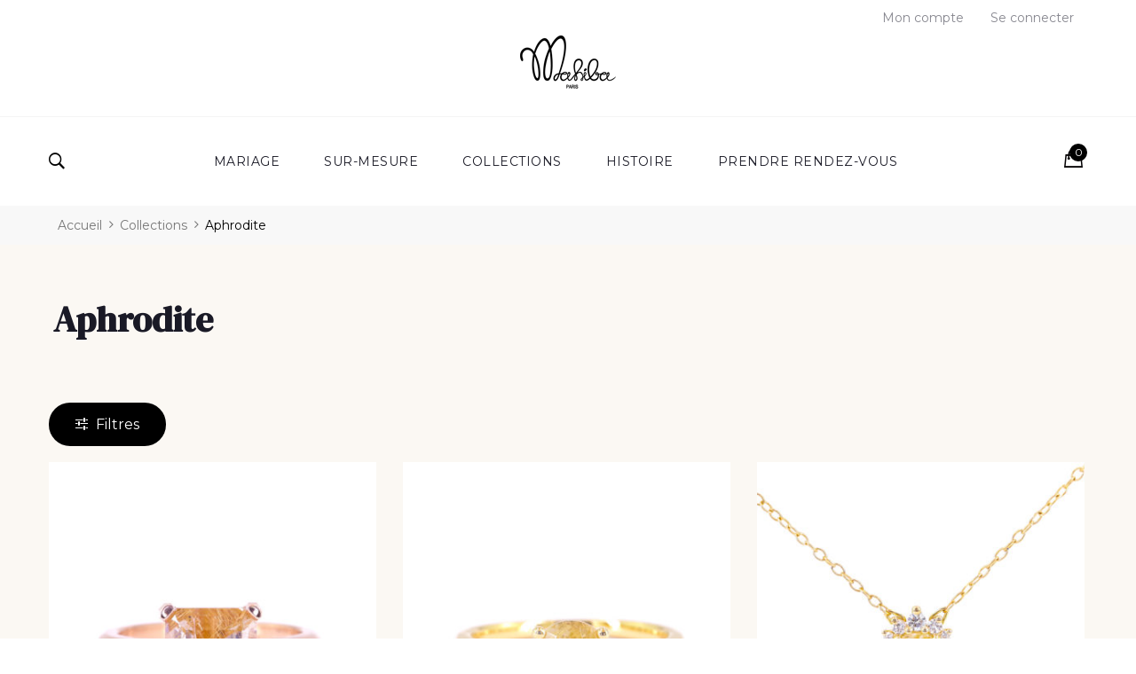

--- FILE ---
content_type: text/html; charset=UTF-8
request_url: https://www.mahiba.shop/fr/c/collections/aphrodite/
body_size: 17302
content:
<!DOCTYPE html>
<html lang="fr-FR" prefix="og: https://ogp.me/ns#">
<head>
    <meta charset="UTF-8">
    <meta name="viewport" content="width=device-width">
    <link rel="profile" href="http://gmpg.org/xfn/11" />
    <link rel="pingback" href="https://www.mahiba.shop/xmlrpc.php">
    <link rel="alternate" hreflang="fr" href="https://www.mahiba.shop/fr/c/collections/aphrodite/" />

<!-- Google Tag Manager for WordPress by gtm4wp.com -->
<script data-cfasync="false" data-pagespeed-no-defer>
	var gtm4wp_datalayer_name = "dataLayer";
	var dataLayer = dataLayer || [];
	const gtm4wp_use_sku_instead = false;
	const gtm4wp_id_prefix = '';
	const gtm4wp_remarketing = false;
	const gtm4wp_eec = true;
	const gtm4wp_classicec = true;
	const gtm4wp_currency = 'EUR';
	const gtm4wp_product_per_impression = false;
	const gtm4wp_needs_shipping_address = false;
	const gtm4wp_business_vertical = 'retail';
	const gtm4wp_business_vertical_id = 'id';

	const gtm4wp_scrollerscript_debugmode         = false;
	const gtm4wp_scrollerscript_callbacktime      = 100;
	const gtm4wp_scrollerscript_readerlocation    = 150;
	const gtm4wp_scrollerscript_contentelementid  = "content";
	const gtm4wp_scrollerscript_scannertime       = 60;
</script>
<!-- End Google Tag Manager for WordPress by gtm4wp.com --><script type="text/javascript">
const gtm4wp_is_safari = /^((?!chrome|android).)*safari/i.test(navigator.userAgent);
if ( gtm4wp_is_safari ) {
	window.addEventListener('pageshow', function(event) {
		if ( event.persisted ) {
			// if Safari loads the page from cache usually by navigating with the back button
			// it creates issues with product list click tracking
			// therefore GTM4WP forces the page reload in this browser
			window.location.reload();
		}
	});
}
</script>
<!-- SEO par Rank Math - https://s.rankmath.com/home -->
<title>Aphrodite | Mahiba Paris</title>
<meta name="robots" content="index, follow, max-snippet:-1, max-video-preview:-1, max-image-preview:large"/>
<link rel="canonical" href="https://www.mahiba.shop/fr/c/collections/aphrodite/" />
<meta property="og:locale" content="fr_FR" />
<meta property="og:type" content="article" />
<meta property="og:title" content="Aphrodite | Mahiba Paris" />
<meta property="og:url" content="https://www.mahiba.shop/fr/c/collections/aphrodite/" />
<meta property="og:site_name" content="Mahiba Paris" />
<meta property="article:publisher" content="https://www.facebook.com/mahibaparis" />
<meta property="og:image" content="https://www.mahiba.shop/wp-content/uploads/2019/07/Mahiba-Logo-1.jpg" />
<meta property="og:image:secure_url" content="https://www.mahiba.shop/wp-content/uploads/2019/07/Mahiba-Logo-1.jpg" />
<meta property="og:image:width" content="568" />
<meta property="og:image:height" content="314" />
<meta property="og:image:type" content="image/jpeg" />
<meta name="twitter:card" content="summary_large_image" />
<meta name="twitter:title" content="Aphrodite | Mahiba Paris" />
<meta name="twitter:image" content="https://www.mahiba.shop/wp-content/uploads/2019/07/Mahiba-Logo-1.jpg" />
<meta name="twitter:label1" content="Produits" />
<meta name="twitter:data1" content="3" />
<script type="application/ld+json" class="rank-math-schema">{"@context":"https://schema.org","@graph":[{"@type":"Organization","@id":"https://www.mahiba.shop/fr/#organization/","name":"Mahiba Paris"},{"@type":"WebSite","@id":"https://www.mahiba.shop/fr/#website/","url":"https://www.mahiba.shop/fr/","name":"Mahiba Paris","publisher":{"@id":"https://www.mahiba.shop/fr/#organization/"},"inLanguage":"fr-FR"},{"@type":"CollectionPage","@id":"https://www.mahiba.shop/fr/c/collections/aphrodite/#webpage","url":"https://www.mahiba.shop/fr/c/collections/aphrodite/","name":"Aphrodite | Mahiba Paris","isPartOf":{"@id":"https://www.mahiba.shop/fr/#website/"},"inLanguage":"fr-FR"}]}</script>
<!-- /Extension Rank Math WordPress SEO -->

<link rel='dns-prefetch' href='//assets.pinterest.com' />
<link rel='dns-prefetch' href='//fonts.googleapis.com' />
<link rel='dns-prefetch' href='//s.w.org' />
<link rel="alternate" type="application/rss+xml" title="Mahiba Paris &raquo; Flux" href="https://www.mahiba.shop/fr/feed/" />
<link rel="alternate" type="application/rss+xml" title="Mahiba Paris &raquo; Flux des commentaires" href="https://www.mahiba.shop/fr/comments/feed/" />
<link rel="alternate" type="application/rss+xml" title="Flux pour Mahiba Paris &raquo; Aphrodite Catégorie" href="https://www.mahiba.shop/fr/c/collections/aphrodite/feed/" />
<script type="text/javascript">
window._wpemojiSettings = {"baseUrl":"https:\/\/s.w.org\/images\/core\/emoji\/14.0.0\/72x72\/","ext":".png","svgUrl":"https:\/\/s.w.org\/images\/core\/emoji\/14.0.0\/svg\/","svgExt":".svg","source":{"concatemoji":"https:\/\/www.mahiba.shop\/wp-includes\/js\/wp-emoji-release.min.js"}};
/*! This file is auto-generated */
!function(e,a,t){var n,r,o,i=a.createElement("canvas"),p=i.getContext&&i.getContext("2d");function s(e,t){var a=String.fromCharCode,e=(p.clearRect(0,0,i.width,i.height),p.fillText(a.apply(this,e),0,0),i.toDataURL());return p.clearRect(0,0,i.width,i.height),p.fillText(a.apply(this,t),0,0),e===i.toDataURL()}function c(e){var t=a.createElement("script");t.src=e,t.defer=t.type="text/javascript",a.getElementsByTagName("head")[0].appendChild(t)}for(o=Array("flag","emoji"),t.supports={everything:!0,everythingExceptFlag:!0},r=0;r<o.length;r++)t.supports[o[r]]=function(e){if(!p||!p.fillText)return!1;switch(p.textBaseline="top",p.font="600 32px Arial",e){case"flag":return s([127987,65039,8205,9895,65039],[127987,65039,8203,9895,65039])?!1:!s([55356,56826,55356,56819],[55356,56826,8203,55356,56819])&&!s([55356,57332,56128,56423,56128,56418,56128,56421,56128,56430,56128,56423,56128,56447],[55356,57332,8203,56128,56423,8203,56128,56418,8203,56128,56421,8203,56128,56430,8203,56128,56423,8203,56128,56447]);case"emoji":return!s([129777,127995,8205,129778,127999],[129777,127995,8203,129778,127999])}return!1}(o[r]),t.supports.everything=t.supports.everything&&t.supports[o[r]],"flag"!==o[r]&&(t.supports.everythingExceptFlag=t.supports.everythingExceptFlag&&t.supports[o[r]]);t.supports.everythingExceptFlag=t.supports.everythingExceptFlag&&!t.supports.flag,t.DOMReady=!1,t.readyCallback=function(){t.DOMReady=!0},t.supports.everything||(n=function(){t.readyCallback()},a.addEventListener?(a.addEventListener("DOMContentLoaded",n,!1),e.addEventListener("load",n,!1)):(e.attachEvent("onload",n),a.attachEvent("onreadystatechange",function(){"complete"===a.readyState&&t.readyCallback()})),(e=t.source||{}).concatemoji?c(e.concatemoji):e.wpemoji&&e.twemoji&&(c(e.twemoji),c(e.wpemoji)))}(window,document,window._wpemojiSettings);
</script>
<style type="text/css">
img.wp-smiley,
img.emoji {
	display: inline !important;
	border: none !important;
	box-shadow: none !important;
	height: 1em !important;
	width: 1em !important;
	margin: 0 0.07em !important;
	vertical-align: -0.1em !important;
	background: none !important;
	padding: 0 !important;
}
</style>
	<link rel='stylesheet' id='sbi_styles-css'  href='https://www.mahiba.shop/wp-content/plugins/instagram-feed/css/sbi-styles.min.css' type='text/css' media='all' />
<link rel='stylesheet' id='wp-block-library-css'  href='https://www.mahiba.shop/wp-includes/css/dist/block-library/style.min.css' type='text/css' media='all' />
<style id='wp-block-library-theme-inline-css' type='text/css'>
.wp-block-audio figcaption{color:#555;font-size:13px;text-align:center}.is-dark-theme .wp-block-audio figcaption{color:hsla(0,0%,100%,.65)}.wp-block-code{border:1px solid #ccc;border-radius:4px;font-family:Menlo,Consolas,monaco,monospace;padding:.8em 1em}.wp-block-embed figcaption{color:#555;font-size:13px;text-align:center}.is-dark-theme .wp-block-embed figcaption{color:hsla(0,0%,100%,.65)}.blocks-gallery-caption{color:#555;font-size:13px;text-align:center}.is-dark-theme .blocks-gallery-caption{color:hsla(0,0%,100%,.65)}.wp-block-image figcaption{color:#555;font-size:13px;text-align:center}.is-dark-theme .wp-block-image figcaption{color:hsla(0,0%,100%,.65)}.wp-block-pullquote{border-top:4px solid;border-bottom:4px solid;margin-bottom:1.75em;color:currentColor}.wp-block-pullquote__citation,.wp-block-pullquote cite,.wp-block-pullquote footer{color:currentColor;text-transform:uppercase;font-size:.8125em;font-style:normal}.wp-block-quote{border-left:.25em solid;margin:0 0 1.75em;padding-left:1em}.wp-block-quote cite,.wp-block-quote footer{color:currentColor;font-size:.8125em;position:relative;font-style:normal}.wp-block-quote.has-text-align-right{border-left:none;border-right:.25em solid;padding-left:0;padding-right:1em}.wp-block-quote.has-text-align-center{border:none;padding-left:0}.wp-block-quote.is-large,.wp-block-quote.is-style-large,.wp-block-quote.is-style-plain{border:none}.wp-block-search .wp-block-search__label{font-weight:700}:where(.wp-block-group.has-background){padding:1.25em 2.375em}.wp-block-separator.has-css-opacity{opacity:.4}.wp-block-separator{border:none;border-bottom:2px solid;margin-left:auto;margin-right:auto}.wp-block-separator.has-alpha-channel-opacity{opacity:1}.wp-block-separator:not(.is-style-wide):not(.is-style-dots){width:100px}.wp-block-separator.has-background:not(.is-style-dots){border-bottom:none;height:1px}.wp-block-separator.has-background:not(.is-style-wide):not(.is-style-dots){height:2px}.wp-block-table thead{border-bottom:3px solid}.wp-block-table tfoot{border-top:3px solid}.wp-block-table td,.wp-block-table th{padding:.5em;border:1px solid;word-break:normal}.wp-block-table figcaption{color:#555;font-size:13px;text-align:center}.is-dark-theme .wp-block-table figcaption{color:hsla(0,0%,100%,.65)}.wp-block-video figcaption{color:#555;font-size:13px;text-align:center}.is-dark-theme .wp-block-video figcaption{color:hsla(0,0%,100%,.65)}.wp-block-template-part.has-background{padding:1.25em 2.375em;margin-top:0;margin-bottom:0}
</style>
<link rel='stylesheet' id='wc-blocks-vendors-style-css'  href='https://www.mahiba.shop/wp-content/plugins/woocommerce/packages/woocommerce-blocks/build/wc-blocks-vendors-style.css' type='text/css' media='all' />
<link rel='stylesheet' id='wc-blocks-style-css'  href='https://www.mahiba.shop/wp-content/plugins/woocommerce/packages/woocommerce-blocks/build/wc-blocks-style.css' type='text/css' media='all' />
<style id='global-styles-inline-css' type='text/css'>
body{--wp--preset--color--black: #000000;--wp--preset--color--cyan-bluish-gray: #abb8c3;--wp--preset--color--white: #ffffff;--wp--preset--color--pale-pink: #f78da7;--wp--preset--color--vivid-red: #cf2e2e;--wp--preset--color--luminous-vivid-orange: #ff6900;--wp--preset--color--luminous-vivid-amber: #fcb900;--wp--preset--color--light-green-cyan: #7bdcb5;--wp--preset--color--vivid-green-cyan: #00d084;--wp--preset--color--pale-cyan-blue: #8ed1fc;--wp--preset--color--vivid-cyan-blue: #0693e3;--wp--preset--color--vivid-purple: #9b51e0;--wp--preset--color--strong-magenta: #a156b4;--wp--preset--color--light-grayish-magenta: #d0a5db;--wp--preset--color--very-light-gray: #eee;--wp--preset--color--very-dark-gray: #444;--wp--preset--gradient--vivid-cyan-blue-to-vivid-purple: linear-gradient(135deg,rgba(6,147,227,1) 0%,rgb(155,81,224) 100%);--wp--preset--gradient--light-green-cyan-to-vivid-green-cyan: linear-gradient(135deg,rgb(122,220,180) 0%,rgb(0,208,130) 100%);--wp--preset--gradient--luminous-vivid-amber-to-luminous-vivid-orange: linear-gradient(135deg,rgba(252,185,0,1) 0%,rgba(255,105,0,1) 100%);--wp--preset--gradient--luminous-vivid-orange-to-vivid-red: linear-gradient(135deg,rgba(255,105,0,1) 0%,rgb(207,46,46) 100%);--wp--preset--gradient--very-light-gray-to-cyan-bluish-gray: linear-gradient(135deg,rgb(238,238,238) 0%,rgb(169,184,195) 100%);--wp--preset--gradient--cool-to-warm-spectrum: linear-gradient(135deg,rgb(74,234,220) 0%,rgb(151,120,209) 20%,rgb(207,42,186) 40%,rgb(238,44,130) 60%,rgb(251,105,98) 80%,rgb(254,248,76) 100%);--wp--preset--gradient--blush-light-purple: linear-gradient(135deg,rgb(255,206,236) 0%,rgb(152,150,240) 100%);--wp--preset--gradient--blush-bordeaux: linear-gradient(135deg,rgb(254,205,165) 0%,rgb(254,45,45) 50%,rgb(107,0,62) 100%);--wp--preset--gradient--luminous-dusk: linear-gradient(135deg,rgb(255,203,112) 0%,rgb(199,81,192) 50%,rgb(65,88,208) 100%);--wp--preset--gradient--pale-ocean: linear-gradient(135deg,rgb(255,245,203) 0%,rgb(182,227,212) 50%,rgb(51,167,181) 100%);--wp--preset--gradient--electric-grass: linear-gradient(135deg,rgb(202,248,128) 0%,rgb(113,206,126) 100%);--wp--preset--gradient--midnight: linear-gradient(135deg,rgb(2,3,129) 0%,rgb(40,116,252) 100%);--wp--preset--duotone--dark-grayscale: url('#wp-duotone-dark-grayscale');--wp--preset--duotone--grayscale: url('#wp-duotone-grayscale');--wp--preset--duotone--purple-yellow: url('#wp-duotone-purple-yellow');--wp--preset--duotone--blue-red: url('#wp-duotone-blue-red');--wp--preset--duotone--midnight: url('#wp-duotone-midnight');--wp--preset--duotone--magenta-yellow: url('#wp-duotone-magenta-yellow');--wp--preset--duotone--purple-green: url('#wp-duotone-purple-green');--wp--preset--duotone--blue-orange: url('#wp-duotone-blue-orange');--wp--preset--font-size--small: 13px;--wp--preset--font-size--medium: 20px;--wp--preset--font-size--large: 36px;--wp--preset--font-size--x-large: 42px;}.has-black-color{color: var(--wp--preset--color--black) !important;}.has-cyan-bluish-gray-color{color: var(--wp--preset--color--cyan-bluish-gray) !important;}.has-white-color{color: var(--wp--preset--color--white) !important;}.has-pale-pink-color{color: var(--wp--preset--color--pale-pink) !important;}.has-vivid-red-color{color: var(--wp--preset--color--vivid-red) !important;}.has-luminous-vivid-orange-color{color: var(--wp--preset--color--luminous-vivid-orange) !important;}.has-luminous-vivid-amber-color{color: var(--wp--preset--color--luminous-vivid-amber) !important;}.has-light-green-cyan-color{color: var(--wp--preset--color--light-green-cyan) !important;}.has-vivid-green-cyan-color{color: var(--wp--preset--color--vivid-green-cyan) !important;}.has-pale-cyan-blue-color{color: var(--wp--preset--color--pale-cyan-blue) !important;}.has-vivid-cyan-blue-color{color: var(--wp--preset--color--vivid-cyan-blue) !important;}.has-vivid-purple-color{color: var(--wp--preset--color--vivid-purple) !important;}.has-black-background-color{background-color: var(--wp--preset--color--black) !important;}.has-cyan-bluish-gray-background-color{background-color: var(--wp--preset--color--cyan-bluish-gray) !important;}.has-white-background-color{background-color: var(--wp--preset--color--white) !important;}.has-pale-pink-background-color{background-color: var(--wp--preset--color--pale-pink) !important;}.has-vivid-red-background-color{background-color: var(--wp--preset--color--vivid-red) !important;}.has-luminous-vivid-orange-background-color{background-color: var(--wp--preset--color--luminous-vivid-orange) !important;}.has-luminous-vivid-amber-background-color{background-color: var(--wp--preset--color--luminous-vivid-amber) !important;}.has-light-green-cyan-background-color{background-color: var(--wp--preset--color--light-green-cyan) !important;}.has-vivid-green-cyan-background-color{background-color: var(--wp--preset--color--vivid-green-cyan) !important;}.has-pale-cyan-blue-background-color{background-color: var(--wp--preset--color--pale-cyan-blue) !important;}.has-vivid-cyan-blue-background-color{background-color: var(--wp--preset--color--vivid-cyan-blue) !important;}.has-vivid-purple-background-color{background-color: var(--wp--preset--color--vivid-purple) !important;}.has-black-border-color{border-color: var(--wp--preset--color--black) !important;}.has-cyan-bluish-gray-border-color{border-color: var(--wp--preset--color--cyan-bluish-gray) !important;}.has-white-border-color{border-color: var(--wp--preset--color--white) !important;}.has-pale-pink-border-color{border-color: var(--wp--preset--color--pale-pink) !important;}.has-vivid-red-border-color{border-color: var(--wp--preset--color--vivid-red) !important;}.has-luminous-vivid-orange-border-color{border-color: var(--wp--preset--color--luminous-vivid-orange) !important;}.has-luminous-vivid-amber-border-color{border-color: var(--wp--preset--color--luminous-vivid-amber) !important;}.has-light-green-cyan-border-color{border-color: var(--wp--preset--color--light-green-cyan) !important;}.has-vivid-green-cyan-border-color{border-color: var(--wp--preset--color--vivid-green-cyan) !important;}.has-pale-cyan-blue-border-color{border-color: var(--wp--preset--color--pale-cyan-blue) !important;}.has-vivid-cyan-blue-border-color{border-color: var(--wp--preset--color--vivid-cyan-blue) !important;}.has-vivid-purple-border-color{border-color: var(--wp--preset--color--vivid-purple) !important;}.has-vivid-cyan-blue-to-vivid-purple-gradient-background{background: var(--wp--preset--gradient--vivid-cyan-blue-to-vivid-purple) !important;}.has-light-green-cyan-to-vivid-green-cyan-gradient-background{background: var(--wp--preset--gradient--light-green-cyan-to-vivid-green-cyan) !important;}.has-luminous-vivid-amber-to-luminous-vivid-orange-gradient-background{background: var(--wp--preset--gradient--luminous-vivid-amber-to-luminous-vivid-orange) !important;}.has-luminous-vivid-orange-to-vivid-red-gradient-background{background: var(--wp--preset--gradient--luminous-vivid-orange-to-vivid-red) !important;}.has-very-light-gray-to-cyan-bluish-gray-gradient-background{background: var(--wp--preset--gradient--very-light-gray-to-cyan-bluish-gray) !important;}.has-cool-to-warm-spectrum-gradient-background{background: var(--wp--preset--gradient--cool-to-warm-spectrum) !important;}.has-blush-light-purple-gradient-background{background: var(--wp--preset--gradient--blush-light-purple) !important;}.has-blush-bordeaux-gradient-background{background: var(--wp--preset--gradient--blush-bordeaux) !important;}.has-luminous-dusk-gradient-background{background: var(--wp--preset--gradient--luminous-dusk) !important;}.has-pale-ocean-gradient-background{background: var(--wp--preset--gradient--pale-ocean) !important;}.has-electric-grass-gradient-background{background: var(--wp--preset--gradient--electric-grass) !important;}.has-midnight-gradient-background{background: var(--wp--preset--gradient--midnight) !important;}.has-small-font-size{font-size: var(--wp--preset--font-size--small) !important;}.has-medium-font-size{font-size: var(--wp--preset--font-size--medium) !important;}.has-large-font-size{font-size: var(--wp--preset--font-size--large) !important;}.has-x-large-font-size{font-size: var(--wp--preset--font-size--x-large) !important;}
</style>
<link rel='stylesheet' id='contact-form-7-css'  href='https://www.mahiba.shop/wp-content/plugins/contact-form-7/includes/css/styles.css' type='text/css' media='all' />
<link rel='stylesheet' id='rs-plugin-settings-css'  href='https://www.mahiba.shop/wp-content/plugins/revslider/public/assets/css/settings.css' type='text/css' media='all' />
<style id='rs-plugin-settings-inline-css' type='text/css'>
#rs-demo-id {}
</style>
<link rel='stylesheet' id='core-front-css'  href='https://www.mahiba.shop/wp-content/plugins/theme-core/assets/css/na-core-front.css' type='text/css' media='all' />
<link rel='stylesheet' id='wcva-shop-frontend-css'  href='https://www.mahiba.shop/wp-content/plugins/woocommerce-colororimage-variation-select/css/shop-frontend.css' type='text/css' media='all' />
<style id='woocommerce-inline-inline-css' type='text/css'>
.woocommerce form .form-row .required { visibility: visible; }
</style>
<link rel='stylesheet' id='aws-style-css'  href='https://www.mahiba.shop/wp-content/plugins/advanced-woo-search/assets/css/common.css' type='text/css' media='all' />
<link rel='stylesheet' id='pinterest-for-woocommerce-pins-css'  href='//www.mahiba.shop/wp-content/plugins/pinterest-for-woocommerce/assets/css/frontend/pinterest-for-woocommerce-pins.min.css' type='text/css' media='all' />
<link rel='stylesheet' id='wc-gateway-ppec-frontend-css'  href='https://www.mahiba.shop/wp-content/plugins/woocommerce-gateway-paypal-express-checkout/assets/css/wc-gateway-ppec-frontend.css' type='text/css' media='all' />
<link rel='stylesheet' id='ovez-fonts-css'  href='https://fonts.googleapis.com/css?family=Roboto%3A300%2C300i%2C400%2C400i%2C500%2C700&#038;subset=latin%2Clatin-ext' type='text/css' media='all' />
<link rel='stylesheet' id='bootstrap-css-css'  href='https://www.mahiba.shop/wp-content/themes/ovez/assets/css/bootstrap.min.css' type='text/css' media='all' />
<link rel='stylesheet' id='ionicons-font-css'  href='https://www.mahiba.shop/wp-content/themes/ovez/assets/css/plugins/ionicons.min.css' type='text/css' media='all' />
<link rel='stylesheet' id='awesome-css-css'  href='https://www.mahiba.shop/wp-content/themes/ovez/assets/css/plugins/font-awesome.min.css' type='text/css' media='all' />
<link rel='stylesheet' id='slick-css-css'  href='https://www.mahiba.shop/wp-content/themes/ovez/assets/css/plugins/slick.min.css' type='text/css' media='all' />
<link rel='stylesheet' id='slick-theme-css'  href='https://www.mahiba.shop/wp-content/themes/ovez/assets/css/plugins/slick-theme.min.css' type='text/css' media='all' />
<link rel='stylesheet' id='slicknav-css-css'  href='https://www.mahiba.shop/wp-content/themes/ovez/assets/css/plugins/slicknav.min.css' type='text/css' media='all' />
<link rel='stylesheet' id='photoswipe-css-css'  href='https://www.mahiba.shop/wp-content/themes/ovez/assets/css/plugins/photoswipe.min.css' type='text/css' media='all' />
<link rel='stylesheet' id='photoswipe-skin-css'  href='https://www.mahiba.shop/wp-content/themes/ovez/assets/css/plugins/photoswipe-skin/default-skin.css' type='text/css' media='all' />
<link rel='stylesheet' id='jquery-ui-css'  href='https://www.mahiba.shop/wp-content/themes/ovez/inc/customize/assets/css/jquery-ui.min.css' type='text/css' media='all' />
<link rel='stylesheet' id='ovez-main-css'  href='https://www.mahiba.shop/wp-content/themes/ovez/style.css' type='text/css' media='all' />
<link rel='stylesheet' id='ovez-css-css'  href='https://www.mahiba.shop/wp-content/themes/ovez/assets/css/style-default.min.css' type='text/css' media='all' />
<style id='ovez-css-inline-css' type='text/css'>

		/* Custom  Font size */
		body,#na-menu-primary ul > li > a{
            font-family: Montserrat;
		}
	

		/* Custom  color title  */
        #na-footer,#na-footer .footer-bottom,#na-footer .footer-center
		{
		    background:#fbf8f3;
		}

	

		/* Custom  color title  */
		#ovez-top-navbar{
		    background:#ffffff;
		}

	
</style>
<link rel='stylesheet' id='ovez-fonts-customize-css'  href='https://fonts.googleapis.com/css?family=Montserrat&#038;subset=latin%2Clatin-ext' type='text/css' media='all' />
<link rel='stylesheet' id='js_composer_front-css'  href='https://www.mahiba.shop/wp-content/plugins/js_composer/assets/css/js_composer.min.css' type='text/css' media='all' />
<link rel='stylesheet' id='child-style-css'  href='https://www.mahiba.shop/wp-content/themes/ovez-child/style.css' type='text/css' media='all' />
<link rel='stylesheet' id='child-style-mobile-css'  href='https://www.mahiba.shop/wp-content/themes/ovez-child/style-mobile.css' type='text/css' media='all' />
<link rel='stylesheet' id='child-font-css'  href='https://fonts.googleapis.com/css?family=DM+Sans%3A400%2C400i%2C500%2C500i%2C700%2C700i%7CDM+Serif+Display%3A400%2C400i&#038;display=swap&#038;ver=6.0.11' type='text/css' media='all' />
<script type='text/javascript' src='https://www.mahiba.shop/wp-includes/js/jquery/jquery.min.js' id='jquery-core-js'></script>
<script type='text/javascript' src='https://www.mahiba.shop/wp-includes/js/jquery/jquery-migrate.min.js' id='jquery-migrate-js'></script>
<script type='text/javascript' src='https://www.mahiba.shop/wp-content/plugins/revslider/public/assets/js/jquery.themepunch.tools.min.js' id='tp-tools-js'></script>
<script type='text/javascript' src='https://www.mahiba.shop/wp-content/plugins/revslider/public/assets/js/jquery.themepunch.revolution.min.js' id='revmin-js'></script>
<script type='text/javascript' src='https://www.mahiba.shop/wp-content/plugins/woocommerce-colororimage-variation-select/js/shop-frontend.js' id='wcva-shop-frontend-js'></script>
<script type='text/javascript' src='https://www.mahiba.shop/wp-content/plugins/woocommerce/assets/js/jquery-blockui/jquery.blockUI.min.js' id='jquery-blockui-js'></script>
<script type='text/javascript' src='https://www.mahiba.shop/wp-content/plugins/duracelltomi-google-tag-manager/js/analytics-talk-content-tracking.js' id='gtm4wp-scroll-tracking-js'></script>
<script type='text/javascript' src='https://www.mahiba.shop/wp-content/plugins/duracelltomi-google-tag-manager/js/gtm4wp-woocommerce-classic.js' id='gtm4wp-woocommerce-classic-js'></script>
<script type='text/javascript' src='https://www.mahiba.shop/wp-content/plugins/duracelltomi-google-tag-manager/js/gtm4wp-woocommerce-enhanced.js' id='gtm4wp-woocommerce-enhanced-js'></script>
<script type='text/javascript' id='wc-add-to-cart-js-extra'>
/* <![CDATA[ */
var wc_add_to_cart_params = {"ajax_url":"\/wp-admin\/admin-ajax.php","wc_ajax_url":"\/fr\/?wc-ajax=%%endpoint%%","i18n_view_cart":"Voir le panier","cart_url":"https:\/\/www.mahiba.shop\/fr\/panier\/","is_cart":"","cart_redirect_after_add":"yes"};
/* ]]> */
</script>
<script type='text/javascript' src='https://www.mahiba.shop/wp-content/plugins/woocommerce/assets/js/frontend/add-to-cart.min.js' id='wc-add-to-cart-js'></script>
<script type='text/javascript' src='https://www.mahiba.shop/wp-content/plugins/js_composer/assets/js/vendors/woocommerce-add-to-cart.js' id='vc_woocommerce-add-to-cart-js-js'></script>
<link rel="https://api.w.org/" href="https://www.mahiba.shop/wp-json/" /><link rel="alternate" type="application/json" href="https://www.mahiba.shop/wp-json/wp/v2/product_cat/246" /><link rel="EditURI" type="application/rsd+xml" title="RSD" href="https://www.mahiba.shop/xmlrpc.php?rsd" />
<link rel="wlwmanifest" type="application/wlwmanifest+xml" href="https://www.mahiba.shop/wp-includes/wlwmanifest.xml" /> 
<meta name="generator" content="WordPress 6.0.11" />
<meta name="generator" content="WPML ver:4.2.8 stt:1,4;" />
		<script type="text/javascript" async defer data-pin-color="" 
		 data-pin-hover="true" src="https://www.mahiba.shop/wp-content/plugins/pinterest-pin-it-button-on-image-hover-and-post/js/pinit.js"></script>
		
<!-- This website runs the Product Feed PRO for WooCommerce by AdTribes.io plugin - version 11.8.1 -->

<!-- Google Tag Manager for WordPress by gtm4wp.com -->
<!-- GTM Container placement set to footer -->
<script data-cfasync="false" data-pagespeed-no-defer type="text/javascript">
	var dataLayer_content = {"pagePostType":"product","pagePostType2":"tax-product","pageCategory":[]};
	dataLayer.push( dataLayer_content );
</script>
<script data-cfasync="false">
(function(w,d,s,l,i){w[l]=w[l]||[];w[l].push({'gtm.start':
new Date().getTime(),event:'gtm.js'});var f=d.getElementsByTagName(s)[0],
j=d.createElement(s),dl=l!='dataLayer'?'&l='+l:'';j.async=true;j.src=
'//www.googletagmanager.com/gtm.'+'js?id='+i+dl;f.parentNode.insertBefore(j,f);
})(window,document,'script','dataLayer','GTM-P7ZRS9X');
</script>
<!-- End Google Tag Manager -->
<!-- End Google Tag Manager for WordPress by gtm4wp.com --><meta name="p:domain_verify" content="ca202a85e5de1bb7a0f10ce8b053f0cf"/>        <meta property="fb:app_id" content="" />
	<noscript><style>.woocommerce-product-gallery{ opacity: 1 !important; }</style></noscript>
	<style type="text/css">.recentcomments a{display:inline !important;padding:0 !important;margin:0 !important;}</style><meta name="generator" content="Powered by WPBakery Page Builder - drag and drop page builder for WordPress."/>
<!--[if lte IE 9]><link rel="stylesheet" type="text/css" href="https://www.mahiba.shop/wp-content/plugins/js_composer/assets/css/vc_lte_ie9.min.css" media="screen"><![endif]--><!-- Pinterest Pixel Base Code -->
<script type="text/javascript">
  !function(e){if(!window.pintrk){window.pintrk=function(){window.pintrk.queue.push(Array.prototype.slice.call(arguments))};var n=window.pintrk;n.queue=[],n.version="3.0";var t=document.createElement("script");t.async=!0,t.src=e;var r=document.getElementsByTagName("script")[0];r.parentNode.insertBefore(t,r)}}("https://s.pinimg.com/ct/core.js");

  pintrk('load', '2613522567377', { np: "woocommerce" } );
  pintrk('page');
</script>
<!-- End Pinterest Pixel Base Code -->
<meta name="generator" content="Powered by Slider Revolution 5.4.8 - responsive, Mobile-Friendly Slider Plugin for WordPress with comfortable drag and drop interface." />
<script>pintrk( 'track', 'pagevisit' );</script><script>pintrk( 'track', 'ViewCategory' , {"product_category":246,"category_name":"Aphrodite"});</script><link rel="icon" href="https://www.mahiba.shop/wp-content/uploads/2019/05/cropped-favicon-mahiba-300-32x32.png" sizes="32x32" />
<link rel="icon" href="https://www.mahiba.shop/wp-content/uploads/2019/05/cropped-favicon-mahiba-300-192x192.png" sizes="192x192" />
<link rel="apple-touch-icon" href="https://www.mahiba.shop/wp-content/uploads/2019/05/cropped-favicon-mahiba-300-180x180.png" />
<meta name="msapplication-TileImage" content="https://www.mahiba.shop/wp-content/uploads/2019/05/cropped-favicon-mahiba-300-270x270.png" />
<script type="text/javascript">function setREVStartSize(e){									
						try{ e.c=jQuery(e.c);var i=jQuery(window).width(),t=9999,r=0,n=0,l=0,f=0,s=0,h=0;
							if(e.responsiveLevels&&(jQuery.each(e.responsiveLevels,function(e,f){f>i&&(t=r=f,l=e),i>f&&f>r&&(r=f,n=e)}),t>r&&(l=n)),f=e.gridheight[l]||e.gridheight[0]||e.gridheight,s=e.gridwidth[l]||e.gridwidth[0]||e.gridwidth,h=i/s,h=h>1?1:h,f=Math.round(h*f),"fullscreen"==e.sliderLayout){var u=(e.c.width(),jQuery(window).height());if(void 0!=e.fullScreenOffsetContainer){var c=e.fullScreenOffsetContainer.split(",");if (c) jQuery.each(c,function(e,i){u=jQuery(i).length>0?u-jQuery(i).outerHeight(!0):u}),e.fullScreenOffset.split("%").length>1&&void 0!=e.fullScreenOffset&&e.fullScreenOffset.length>0?u-=jQuery(window).height()*parseInt(e.fullScreenOffset,0)/100:void 0!=e.fullScreenOffset&&e.fullScreenOffset.length>0&&(u-=parseInt(e.fullScreenOffset,0))}f=u}else void 0!=e.minHeight&&f<e.minHeight&&(f=e.minHeight);e.c.closest(".rev_slider_wrapper").css({height:f})					
						}catch(d){console.log("Failure at Presize of Slider:"+d)}						
					};</script>
		<style type="text/css" id="wp-custom-css">
			.breadcrumb
{
    padding:10px;
}

.page-title h1 {
		margin-bottom: 0px;
    font-size: 40px;
    font-family: 'DM Serif Display', serif;
    font-weight: 900;
	padding-left:15px;
}

.mhba-col-left {
	padding-right: 16px;
}
.mhba-col-right {
	padding-left: 16px;
}
@media (max-width: 480px) {
	.mhba-col-left {
		padding-right: 0px;
	}
	.mhba-col-right {
		padding-left: 0px;
		padding-top: 32px;
	}
	.woocommerce-tabs .entry-content, .woocommerce-tabs .entry-content h3 {
		margin-top: 0px;
	}
	.woocommerce-tabs .entry-content .mhba-col-right {
		padding-top: 16px;
	}
	#tab-description {
		padding-top: 16px;
	}
}
.entry-content {
	font-size: 14px;
}

.scattered-box .des-box{
	color:#505050;
}


.nano-testimonial .image-box > img {
    border-radius: 0%;
}

h2 {
font-size: 20px;
font-family: 'DM Serif Display', serif;
font-weight: 700;
}

.wpb_wrapper{
text-align :justify;
}

.page-title{
font-size: 40px;
font-family: 'DM Serif Display', serif;
font-weight: 900;

}

.title-block.title-box{
font-size: 28px;
font-family: 'DM Serif Display', serif;
font-weight:bolder;
color:#000
}

.btn-box{
font-size: 28px;
font-family: 'DM Serif Display', serif;
font-weight:bolder;
color:#000
}

.text-header.page-title {
	margin-bottom: 0px;
}

.na-imageGallery .gallery-nav {
 
    margin-top: -50px;
   
}		</style>
		<noscript><style type="text/css"> .wpb_animate_when_almost_visible { opacity: 1; }</style></noscript></head>
<body class="archive tax-product_cat term-aphrodite term-246 wp-embed-responsive theme-ovez woocommerce woocommerce-page woocommerce-no-js ovez-footer-1 wpb-js-composer js-comp-ver-5.6 vc_responsive">
<div id="page" class="wrapper site">
    <div class="canvas-overlay"></div>
    <header id="masthead" class="site-header header-center ">
    <div id="ovez-header">
        <!--Top bar-->
        <div id="ovez-top-navbar" class="top-navbar">
            <div class="container">
                            <div class="header-topbar">
                
<div class="row">
    <div class="topbar-left col-xs-12 col-sm-6 col-md-6">
        
    </div>
    <div class="topbar-right hidden-xs col-sm-6 col-md-6 clearfix">
        <div class="na-topbar clearfix">
            <nav id="na-top-navigation" class="collapse navbar-collapse">
                <ul id="menu-topbar-right" class="nav navbar-nav na-menu-top"><li id="menu-item-5884" class="menu-item menu-item-type-post_type menu-item-object-page menu-item-5884"><a href="https://www.mahiba.shop/fr/mon-compte/">Mon compte</a></li>
<li><a href="https://www.mahiba.shop/fr/mon-compte/"><span>Se connecter</span></a></li></ul>            </nav>
        </div>
    </div>
</div>

            </div>
                    </div>
        </div>
		<div class="header-content-logo">
			        <div class="site-logo" id="logo">
            <a href="https://www.mahiba.shop/fr/" rel="home">
                <img src="https://www.mahiba.shop/wp-content/uploads/2019/07/logo-def.png" alt="Mahiba Paris" />
            </a>
        </div>
            		</div>
        <!--Logo-->
        <div class="container">
            <div class="header-content-right hidden-md hidden-lg">
                <div class="searchform-mini searchform-moblie hidden-md hidden-lg">
                    <button class="btn-mini-search"><i class="ion-ios-search-strong"></i></button>
                </div>
									<div class="cart-wrap">
													        <div class="na-cart">
            <div  class="mini-cart btn-header clearfix" role="contentinfo">
                <span class="icon-cart text-items">
                                            <i class="icon ion-bag"></i>
                                        <span class="mini-cart-items">0</span>                </span>
                <div class="group-mini-cart">
                    <div class="text-cart">Mon panier</div>
                    <div class="text-items">
                         &lt;span class=&quot;woocommerce-Price-amount amount&quot;&gt;&lt;bdi&gt;0,00&lt;span class=&quot;woocommerce-Price-currencySymbol&quot;&gt;&euro;&lt;/span&gt;&lt;/bdi&gt;&lt;/span&gt;                    </div>
                </div>
            </div>
            <div class="cart-box">
                
<div class="cart_container uk-offcanvas-bar uk-offcanvas-bar-flip" data-text-emptycart="Aucun produit dans le panier.">
    <div class="cart-panel">
        <div class="cart-header">
            <div class="cart-panel-title clearfix">
                <span class="mycart pull-left">Mon panier</span>
                <span class="close pull-right"><i class="ion-ios-close-empty"></i></span>
            </div>

        </div>
        <div id="cart-panel-loader" class="">
            <h5 class="loader">Mise à jour en cours</h5>
        </div>
        <div class="cart_list">
            <ul class="product_list_widget">
                
                    <li class="empty">Aucun produit dans le panier.</li>

                            </ul><!-- end product list -->
        </div>
        <div class="cart-bottom">
                    </div>
    </div>
</div>            </div>
        </div>
    											</div>
				                <div class="searchform-wrap search-transition-wrap ovez-hidden">
                    <div class="search-transition-inner">
                        <form method="get"  class="searchform" action="https://www.mahiba.shop/fr/">

    <div class="input-group">
        <label class="screen-reader-text">Votre recherche :</label>
        <input type="text" class="form-control" placeholder="Rechercher ..." value="" name="s" />
        <span class="input-group-btn">
            <button class="btn btn-variant"><i class="ion-ios-search-strong"></i></button>
        </span>
    </div>

</form>                        <button class="btn-mini-close pull-right"><i class="ion-ios-close-empty"></i></button>
                    </div>
                </div>
            </div>
            <div class="header-content-menu">
                    <div class="ovez-header-content">
                        <div class="header-content">
                            <div class="header-content-left">
                                <div class="searchform-mini">
                                    <button class="btn-mini-search"><i class="ion-ios-search-strong"></i></button>
                                </div>
                                <div class="searchform-wrap search-transition-wrap ovez-hidden">
                                    <div class="search-transition-inner">
                                        <form method="get"  class="searchform" action="https://www.mahiba.shop/fr/">

    <div class="input-group">
        <label class="screen-reader-text">Votre recherche :</label>
        <input type="text" class="form-control" placeholder="Rechercher ..." value="" name="s" />
        <span class="input-group-btn">
            <button class="btn btn-variant"><i class="ion-ios-search-strong"></i></button>
        </span>
    </div>

</form>                                    </div>
                                    <button class="btn-mini-close pull-right"><i class="ion-ios-close-empty"></i></button>
                                </div>
                            </div>
                            <!-- Menu-->
                            <div id="na-menu-primary" class="nav-menu clearfix">
                                <nav class="text-center na-menu-primary clearfix">
                                    <ul id="menu-fr-primary-navigation" class="nav navbar-nav na-menu mega-menu"><li id="menu-item-4340" class="menu-item menu-item-type-taxonomy menu-item-object-product_cat menu-item-has-children menu-item-4340"><a href="https://www.mahiba.shop/fr/c/mariage/">Mariage</a>
<ul class="sub-menu">
	<li id="menu-item-4702" class="menu-item menu-item-type-taxonomy menu-item-object-product_cat menu-item-4702"><a href="https://www.mahiba.shop/fr/c/mariage/alliances/">Alliances</a></li>
	<li id="menu-item-4343" class="menu-item menu-item-type-taxonomy menu-item-object-product_cat menu-item-4343"><a href="https://www.mahiba.shop/fr/c/mariage/bague/">Bagues de fiançailles</a></li>
</ul>
</li>
<li id="menu-item-11765" class="menu-item menu-item-type-post_type menu-item-object-page menu-item-has-children menu-item-11765"><a href="https://www.mahiba.shop/fr/sur-mesure/">Sur-mesure</a>
<ul class="sub-menu">
	<li id="menu-item-10453" class="menu-item menu-item-type-post_type menu-item-object-page menu-item-10453"><a href="https://www.mahiba.shop/fr/processus/">Processus</a></li>
	<li id="menu-item-4761" class="menu-item menu-item-type-post_type menu-item-object-page menu-item-4761"><a href="https://www.mahiba.shop/fr/sur-mesure/nos-realisations/">Nos réalisations</a></li>
</ul>
</li>
<li id="menu-item-4341" class="megamenu col-4 hidden-xs hidden-sm menu-item menu-item-type-taxonomy menu-item-object-product_cat current-product_cat-ancestor current-menu-ancestor current-product_cat-parent menu-item-has-children menu-item-4341"><a href="https://www.mahiba.shop/fr/c/collections/">Collections</a>
<ul class="sub-menu">
	<li id="menu-item-4716" class="menu-item menu-item-type-taxonomy menu-item-object-product_cat current-product_cat-ancestor current-menu-ancestor current-menu-parent current-product_cat-parent menu-item-has-children menu-item-4716"><a href="https://www.mahiba.shop/fr/c/collections/">Collections</a>
	<ul class="sub-menu">
		<li id="menu-item-18050" class="menu-item menu-item-type-taxonomy menu-item-object-product_cat menu-item-18050"><a href="https://www.mahiba.shop/fr/c/collections/aura/">Aura</a></li>
		<li id="menu-item-12083" class="menu-item menu-item-type-taxonomy menu-item-object-product_cat menu-item-12083"><a href="https://www.mahiba.shop/fr/c/collections/a-nous-trois/">À Nous Trois</a></li>
		<li id="menu-item-15680" class="menu-item menu-item-type-taxonomy menu-item-object-product_cat current-menu-item menu-item-15680"><a href="https://www.mahiba.shop/fr/c/collections/aphrodite/" aria-current="page">Aphrodite</a></li>
		<li id="menu-item-12050" class="menu-item menu-item-type-taxonomy menu-item-object-product_cat menu-item-12050"><a href="https://www.mahiba.shop/fr/c/collections/a-tes-cotes/">À Tes Côtés</a></li>
		<li id="menu-item-29582" class="menu-item menu-item-type-taxonomy menu-item-object-product_cat menu-item-29582"><a href="https://www.mahiba.shop/fr/c/collections/complete-moi/">Complète-moi</a></li>
		<li id="menu-item-29778" class="menu-item menu-item-type-taxonomy menu-item-object-product_cat menu-item-29778"><a href="https://www.mahiba.shop/fr/c/collections/dahlia/">Dahlia</a></li>
		<li id="menu-item-13036" class="menu-item menu-item-type-taxonomy menu-item-object-product_cat menu-item-13036"><a href="https://www.mahiba.shop/fr/c/collections/dentelles/">Dentelles</a></li>
		<li id="menu-item-4703" class="menu-item menu-item-type-taxonomy menu-item-object-product_cat menu-item-4703"><a href="https://www.mahiba.shop/fr/c/collections/embrasse-moi/">Embrasse-moi</a></li>
		<li id="menu-item-4695" class="menu-item menu-item-type-taxonomy menu-item-object-product_cat menu-item-4695"><a href="https://www.mahiba.shop/fr/c/collections/enlace-moi/">Enlace-moi</a></li>
		<li id="menu-item-4704" class="menu-item menu-item-type-taxonomy menu-item-object-product_cat menu-item-4704"><a href="https://www.mahiba.shop/fr/c/collections/epouse-moi/">Épouse-moi</a></li>
		<li id="menu-item-4721" class="menu-item menu-item-type-taxonomy menu-item-object-product_cat menu-item-4721"><a href="https://www.mahiba.shop/fr/c/collections/epris-de-toi/">Épris de toi</a></li>
		<li id="menu-item-4705" class="menu-item menu-item-type-taxonomy menu-item-object-product_cat menu-item-4705"><a href="https://www.mahiba.shop/fr/c/collections/etonne-moi/">Étonne-moi</a></li>
		<li id="menu-item-18702" class="menu-item menu-item-type-taxonomy menu-item-object-product_cat menu-item-18702"><a href="https://www.mahiba.shop/fr/c/collections/etourdis-moi/">Étourdis-moi</a></li>
	</ul>
</li>
	<li id="menu-item-4717" class="menu-item menu-item-type-taxonomy menu-item-object-product_cat current-product_cat-ancestor current-product_cat-parent menu-item-has-children menu-item-4717"><a href="https://www.mahiba.shop/fr/c/collections/"> </a>
	<ul class="sub-menu">
		<li id="menu-item-4724" class="menu-item menu-item-type-taxonomy menu-item-object-product_cat menu-item-4724"><a href="https://www.mahiba.shop/fr/c/collections/etreinte/">Étreinte</a></li>
		<li id="menu-item-23347" class="menu-item menu-item-type-taxonomy menu-item-object-product_cat menu-item-23347"><a href="https://www.mahiba.shop/fr/c/collections/florescente/">Florescente</a></li>
		<li id="menu-item-20921" class="menu-item menu-item-type-taxonomy menu-item-object-product_cat menu-item-20921"><a href="https://www.mahiba.shop/fr/c/collections/inseparable/">Inséparable</a></li>
		<li id="menu-item-4722" class="menu-item menu-item-type-taxonomy menu-item-object-product_cat menu-item-4722"><a href="https://www.mahiba.shop/fr/c/collections/jamais-seule/">Jamais Seule</a></li>
		<li id="menu-item-4706" class="menu-item menu-item-type-taxonomy menu-item-object-product_cat menu-item-4706"><a href="https://www.mahiba.shop/fr/c/collections/les-capricieuses/">Les Capricieuses</a></li>
		<li id="menu-item-12053" class="menu-item menu-item-type-taxonomy menu-item-object-product_cat menu-item-12053"><a href="https://www.mahiba.shop/fr/c/collections/liens-damour/">Liens d&#8217;Amour</a></li>
		<li id="menu-item-17306" class="menu-item menu-item-type-taxonomy menu-item-object-product_cat menu-item-17306"><a href="https://www.mahiba.shop/fr/c/collections/pres-de-moi/">Près de Moi</a></li>
		<li id="menu-item-19250" class="menu-item menu-item-type-taxonomy menu-item-object-product_cat menu-item-19250"><a href="https://www.mahiba.shop/fr/c/collections/rayonnante/">Rayonnante</a></li>
		<li id="menu-item-27219" class="menu-item menu-item-type-taxonomy menu-item-object-product_cat menu-item-27219"><a href="https://www.mahiba.shop/fr/c/collections/regarde-moi/">Regarde-moi</a></li>
		<li id="menu-item-4342" class="menu-item menu-item-type-taxonomy menu-item-object-product_cat menu-item-4342"><a href="https://www.mahiba.shop/fr/c/collections/seduis-moi/">Séduis-moi</a></li>
		<li id="menu-item-31066" class="menu-item menu-item-type-taxonomy menu-item-object-product_cat menu-item-31066"><a href="https://www.mahiba.shop/fr/c/collections/siderale/">Sidérale</a></li>
		<li id="menu-item-4723" class="menu-item menu-item-type-taxonomy menu-item-object-product_cat menu-item-4723"><a href="https://www.mahiba.shop/fr/c/collections/surprends-moi/">Surprends-moi</a></li>
	</ul>
</li>
	<li id="menu-item-10459" class="menu-item menu-item-type-taxonomy menu-item-object-product_cat current-product_cat-ancestor current-product_cat-parent menu-item-has-children menu-item-10459"><a href="https://www.mahiba.shop/fr/c/collections/">Nos produits</a>
	<ul class="sub-menu">
		<li id="menu-item-4720" class="menu-item menu-item-type-taxonomy menu-item-object-product_cat menu-item-4720"><a href="https://www.mahiba.shop/fr/c/collections/boucles-doreilles/">Boucles d&#8217;oreilles</a></li>
		<li id="menu-item-4718" class="menu-item menu-item-type-taxonomy menu-item-object-product_cat menu-item-4718"><a href="https://www.mahiba.shop/fr/c/collections/bracelets/">Bracelets</a></li>
		<li id="menu-item-4715" class="menu-item menu-item-type-taxonomy menu-item-object-product_cat menu-item-4715"><a href="https://www.mahiba.shop/fr/c/mariage/alliances/">Alliances</a></li>
		<li id="menu-item-4719" class="menu-item menu-item-type-taxonomy menu-item-object-product_cat menu-item-4719"><a href="https://www.mahiba.shop/fr/c/collections/pendentifs/">Pendentifs</a></li>
		<li id="menu-item-4714" class="menu-item menu-item-type-taxonomy menu-item-object-product_cat menu-item-4714"><a href="https://www.mahiba.shop/fr/c/collections/bagues/">Bagues</a></li>
	</ul>
</li>
</ul>
</li>
<li id="menu-item-10226" class="hidden-lg hidden-md menu-item menu-item-type-taxonomy menu-item-object-product_cat current-product_cat-ancestor current-menu-ancestor current-menu-parent current-product_cat-parent menu-item-has-children menu-item-10226"><a href="https://www.mahiba.shop/fr/c/collections/">Nos collections</a>
<ul class="sub-menu">
	<li id="menu-item-18049" class="menu-item menu-item-type-taxonomy menu-item-object-product_cat menu-item-18049"><a href="https://www.mahiba.shop/fr/c/collections/aura/">Aura</a></li>
	<li id="menu-item-12082" class="menu-item menu-item-type-taxonomy menu-item-object-product_cat menu-item-12082"><a href="https://www.mahiba.shop/fr/c/collections/a-nous-trois/">À Nous Trois</a></li>
	<li id="menu-item-15681" class="menu-item menu-item-type-taxonomy menu-item-object-product_cat current-menu-item menu-item-15681"><a href="https://www.mahiba.shop/fr/c/collections/aphrodite/" aria-current="page">Aphrodite</a></li>
	<li id="menu-item-12049" class="menu-item menu-item-type-taxonomy menu-item-object-product_cat menu-item-12049"><a href="https://www.mahiba.shop/fr/c/collections/a-tes-cotes/">À Tes Côtés</a></li>
	<li id="menu-item-29581" class="menu-item menu-item-type-taxonomy menu-item-object-product_cat menu-item-29581"><a href="https://www.mahiba.shop/fr/c/collections/complete-moi/">Complète-moi</a></li>
	<li id="menu-item-29777" class="menu-item menu-item-type-taxonomy menu-item-object-product_cat menu-item-29777"><a href="https://www.mahiba.shop/fr/c/collections/dahlia/">Dahlia</a></li>
	<li id="menu-item-13035" class="menu-item menu-item-type-taxonomy menu-item-object-product_cat menu-item-13035"><a href="https://www.mahiba.shop/fr/c/collections/dentelles/">Dentelles</a></li>
	<li id="menu-item-10231" class="menu-item menu-item-type-taxonomy menu-item-object-product_cat menu-item-10231"><a href="https://www.mahiba.shop/fr/c/collections/embrasse-moi/">Embrasse-moi</a></li>
	<li id="menu-item-10232" class="menu-item menu-item-type-taxonomy menu-item-object-product_cat menu-item-10232"><a href="https://www.mahiba.shop/fr/c/collections/enlace-moi/">Enlace-moi</a></li>
	<li id="menu-item-10233" class="menu-item menu-item-type-taxonomy menu-item-object-product_cat menu-item-10233"><a href="https://www.mahiba.shop/fr/c/collections/epouse-moi/">Épouse-moi</a></li>
	<li id="menu-item-10234" class="menu-item menu-item-type-taxonomy menu-item-object-product_cat menu-item-10234"><a href="https://www.mahiba.shop/fr/c/collections/epris-de-toi/">Épris de toi</a></li>
	<li id="menu-item-10235" class="menu-item menu-item-type-taxonomy menu-item-object-product_cat menu-item-10235"><a href="https://www.mahiba.shop/fr/c/collections/etonne-moi/">Étonne-moi</a></li>
	<li id="menu-item-18701" class="menu-item menu-item-type-taxonomy menu-item-object-product_cat menu-item-18701"><a href="https://www.mahiba.shop/fr/c/collections/etourdis-moi/">Étourdis-moi</a></li>
	<li id="menu-item-10236" class="menu-item menu-item-type-taxonomy menu-item-object-product_cat menu-item-10236"><a href="https://www.mahiba.shop/fr/c/collections/etreinte/">Étreinte</a></li>
	<li id="menu-item-23346" class="menu-item menu-item-type-taxonomy menu-item-object-product_cat menu-item-23346"><a href="https://www.mahiba.shop/fr/c/collections/florescente/">Florescente</a></li>
	<li id="menu-item-20920" class="menu-item menu-item-type-taxonomy menu-item-object-product_cat menu-item-20920"><a href="https://www.mahiba.shop/fr/c/collections/inseparable/">Inséparable</a></li>
	<li id="menu-item-10237" class="menu-item menu-item-type-taxonomy menu-item-object-product_cat menu-item-10237"><a href="https://www.mahiba.shop/fr/c/collections/jamais-seule/">Jamais Seule</a></li>
	<li id="menu-item-10238" class="menu-item menu-item-type-taxonomy menu-item-object-product_cat menu-item-10238"><a href="https://www.mahiba.shop/fr/c/collections/les-capricieuses/">Les Capricieuses</a></li>
	<li id="menu-item-12052" class="menu-item menu-item-type-taxonomy menu-item-object-product_cat menu-item-12052"><a href="https://www.mahiba.shop/fr/c/collections/liens-damour/">Liens d&#8217;Amour</a></li>
	<li id="menu-item-17305" class="menu-item menu-item-type-taxonomy menu-item-object-product_cat menu-item-17305"><a href="https://www.mahiba.shop/fr/c/collections/pres-de-moi/">Près de Moi</a></li>
	<li id="menu-item-19249" class="menu-item menu-item-type-taxonomy menu-item-object-product_cat menu-item-19249"><a href="https://www.mahiba.shop/fr/c/collections/rayonnante/">Rayonnante</a></li>
	<li id="menu-item-27220" class="menu-item menu-item-type-taxonomy menu-item-object-product_cat menu-item-27220"><a href="https://www.mahiba.shop/fr/c/collections/regarde-moi/">Regarde-moi</a></li>
	<li id="menu-item-10239" class="menu-item menu-item-type-taxonomy menu-item-object-product_cat menu-item-10239"><a href="https://www.mahiba.shop/fr/c/collections/seduis-moi/">Séduis-moi</a></li>
	<li id="menu-item-31065" class="menu-item menu-item-type-taxonomy menu-item-object-product_cat menu-item-31065"><a href="https://www.mahiba.shop/fr/c/collections/siderale/">Sidérale</a></li>
	<li id="menu-item-10240" class="menu-item menu-item-type-taxonomy menu-item-object-product_cat menu-item-10240"><a href="https://www.mahiba.shop/fr/c/collections/surprends-moi/">Surprends-moi</a></li>
</ul>
</li>
<li id="menu-item-10460" class="hidden-lg hidden-md menu-item menu-item-type-taxonomy menu-item-object-product_cat current-product_cat-ancestor current-product_cat-parent menu-item-has-children menu-item-10460"><a href="https://www.mahiba.shop/fr/c/collections/">Nos produits</a>
<ul class="sub-menu">
	<li id="menu-item-10462" class="menu-item menu-item-type-taxonomy menu-item-object-product_cat menu-item-10462"><a href="https://www.mahiba.shop/fr/c/collections/boucles-doreilles/">Boucles d&#8217;oreilles</a></li>
	<li id="menu-item-10463" class="menu-item menu-item-type-taxonomy menu-item-object-product_cat menu-item-10463"><a href="https://www.mahiba.shop/fr/c/collections/bracelets/">Bracelets</a></li>
	<li id="menu-item-10464" class="menu-item menu-item-type-taxonomy menu-item-object-product_cat menu-item-10464"><a href="https://www.mahiba.shop/fr/c/mariage/alliances/">Alliances</a></li>
	<li id="menu-item-10461" class="menu-item menu-item-type-taxonomy menu-item-object-product_cat menu-item-10461"><a href="https://www.mahiba.shop/fr/c/collections/pendentifs/">Pendentifs</a></li>
	<li id="menu-item-10465" class="menu-item menu-item-type-taxonomy menu-item-object-product_cat menu-item-10465"><a href="https://www.mahiba.shop/fr/c/collections/bagues/">Bagues</a></li>
</ul>
</li>
<li id="menu-item-11761" class="menu-item menu-item-type-post_type menu-item-object-page menu-item-has-children menu-item-11761"><a href="https://www.mahiba.shop/fr/histoire/">Histoire</a>
<ul class="sub-menu">
	<li id="menu-item-10452" class="menu-item menu-item-type-post_type menu-item-object-page menu-item-10452"><a href="https://www.mahiba.shop/fr/histoire/qui-sommes-nous/">Qui sommes-nous ?</a></li>
	<li id="menu-item-4759" class="menu-item menu-item-type-post_type menu-item-object-page menu-item-4759"><a href="https://www.mahiba.shop/fr/histoire/nos-valeurs/">Nos valeurs</a></li>
	<li id="menu-item-10561" class="menu-item menu-item-type-post_type menu-item-object-page menu-item-10561"><a href="https://www.mahiba.shop/fr/histoire/notre-savoir-faire/">Notre savoir-faire</a></li>
</ul>
</li>
<li id="menu-item-4731" class="menu-item menu-item-type-post_type menu-item-object-page menu-item-4731"><a href="https://www.mahiba.shop/fr/prendre-rendez-vous/">Prendre rendez-vous</a></li>
<li id="menu-item-5882" class="hidden-lg hidden-md nav-myaccount menu-item menu-item-type-post_type menu-item-object-page menu-item-5882"><a href="https://www.mahiba.shop/fr/mon-compte/">Mon compte</a></li>
</ul>                                </nav>
                            </div>
                            <!--Seacrch & Cart-->
                            <div class="header-content-right">
                                                                <div class="cart-wrap">
                                                                                    <div class="na-cart">
            <div  class="mini-cart btn-header clearfix" role="contentinfo">
                <span class="icon-cart text-items">
                                            <i class="icon ion-bag"></i>
                                        <span class="mini-cart-items">0</span>                </span>
                <div class="group-mini-cart">
                    <div class="text-cart">Mon panier</div>
                    <div class="text-items">
                         &lt;span class=&quot;woocommerce-Price-amount amount&quot;&gt;&lt;bdi&gt;0,00&lt;span class=&quot;woocommerce-Price-currencySymbol&quot;&gt;&euro;&lt;/span&gt;&lt;/bdi&gt;&lt;/span&gt;                    </div>
                </div>
            </div>
            <div class="cart-box">
                
<div class="cart_container uk-offcanvas-bar uk-offcanvas-bar-flip" data-text-emptycart="Aucun produit dans le panier.">
    <div class="cart-panel">
        <div class="cart-header">
            <div class="cart-panel-title clearfix">
                <span class="mycart pull-left">Mon panier</span>
                <span class="close pull-right"><i class="ion-ios-close-empty"></i></span>
            </div>

        </div>
        <div id="cart-panel-loader" class="">
            <h5 class="loader">Mise à jour en cours</h5>
        </div>
        <div class="cart_list">
            <ul class="product_list_widget">
                
                    <li class="empty">Aucun produit dans le panier.</li>

                            </ul><!-- end product list -->
        </div>
        <div class="cart-bottom">
                    </div>
    </div>
</div>            </div>
        </div>
                                                                        </div>
                                                            </div>
                        </div>
                    </div>
            </div>
        </div>
    </div>
</header>
<!-- .site-header -->
<div id="content" class="site-content">
        <div class="wrapper-breadcrumb clearfix">
        <div class="container">
            <div class = "breadcrumb"><nav class="woocommerce-breadcrumb"><a href="https://www.mahiba.shop/fr/">Accueil</a><a href="https://www.mahiba.shop/fr/c/collections/">Collections</a>Aphrodite</nav></div>        </div>
    </div>
    


<div class="container container-archive-title">
	<div class="vc_row wpb_row vc_row-fluid">
		<div class="wpb_column vc_column_container vc_col-sm-12">
			<div class="vc_column-inner">
				<div class="wpb_wrapper">
					<div class="vc_empty_space" style="height: 32px"><span class="vc_empty_space_inner"></span></div>
					<div class="wpb_text_column wpb_content_element  page-title">
						<div class="wpb_wrapper">
							<h1>Aphrodite</h1>
													</div>
					</div>
				</div>
			</div>
		</div>
	</div>
</div>

<div class="wrap-content  clearfix">
    
    <div class="container">
        <div class="row shop-content type-loadShop ovez-  clearfix">
                            <div class="main-content col-sx-12 col-sm-12 col-md-12 col-lg-12">
        
            
                    
                    <div class="shop-content-top  clearfix">
                        <div class="woocommerce-notices-wrapper"></div>		    		    		<div class="shop-btn-filter pull-left btn-filter-full">
            <span class="btn-filter">
                <i class="ion-android-options" aria-hidden="true"></i>
                Filtres            </span>
        </div>
		            	        <div class="woo-search pull-right">
            <div class="aws-container" data-url="/fr/?wc-ajax=aws_action" data-siteurl="https://www.mahiba.shop/fr/" data-lang="fr" data-show-loader="true" data-show-more="false" data-show-page="false" data-ajax-search="true" data-show-clear="true" data-mobile-screen="false" data-use-analytics="false" data-min-chars="1" data-buttons-order="1" data-timeout="300" data-is-mobile="false" data-page-id="246" data-tax="product_cat" ><form class="aws-search-form" action="https://www.mahiba.shop/fr/" method="get" role="search" ><div class="aws-wrapper"><label class="aws-search-label" for="696738f56ae29">Search</label><input type="search" name="s" id="696738f56ae29" value="" class="aws-search-field" placeholder="Search" autocomplete="off" /><input type="hidden" name="post_type" value="product"><input type="hidden" name="type_aws" value="true"><input type="hidden" name="lang" value="fr"><div class="aws-search-clear"><span>×</span></div><div class="aws-loader"></div></div></form></div>        </div>
    	                        <div id="filter-full" class="shop-filter filter-full col-sx-12 col-sm-12 col-md-12 col-lg-12">
                <div class="content-inner">
    <aside id="woocommerce_layered_nav-8" class="widget woocommerce widget_layered_nav woocommerce-widget-layered-nav"><h2 class="widgettitle">Catégorie</h2><ul class="woocommerce-widget-layered-nav-list"><li class="woocommerce-widget-layered-nav-list__item wc-layered-nav-term "><a rel="nofollow" href="https://www.mahiba.shop/fr/c/collections/aphrodite/?filter_categorie=bague">Bague</a> <span class="count">(2)</span></li><li class="woocommerce-widget-layered-nav-list__item wc-layered-nav-term "><a rel="nofollow" href="https://www.mahiba.shop/fr/c/collections/aphrodite/?filter_categorie=bague-de-fiancailles">Bague de fiançailles</a> <span class="count">(2)</span></li><li class="woocommerce-widget-layered-nav-list__item wc-layered-nav-term "><a rel="nofollow" href="https://www.mahiba.shop/fr/c/collections/aphrodite/?filter_categorie=pendentif">Pendentif</a> <span class="count">(1)</span></li></ul></aside><aside id="woocommerce_layered_nav-9" class="widget woocommerce widget_layered_nav woocommerce-widget-layered-nav"><h2 class="widgettitle">Collection</h2><ul class="woocommerce-widget-layered-nav-list"><li class="woocommerce-widget-layered-nav-list__item wc-layered-nav-term "><a rel="nofollow" href="https://www.mahiba.shop/fr/c/collections/aphrodite/?filter_collection=aphrodite">Aphrodite</a> <span class="count">(3)</span></li></ul></aside><aside id="woocommerce_layered_nav-4" class="widget woocommerce widget_layered_nav woocommerce-widget-layered-nav"><h2 class="widgettitle">Pierre</h2><ul class="woocommerce-widget-layered-nav-list"><li class="woocommerce-widget-layered-nav-list__item wc-layered-nav-term "><a rel="nofollow" href="https://www.mahiba.shop/fr/c/collections/aphrodite/?filter_pierre=quartz-rutile">Quartz rutile</a> <span class="count">(3)</span></li></ul></aside><aside id="ovez_woocommerce_price_filter-3" class="widget ovez_widget ovez_widget_price_filter"><h2 class="widgettitle">Prix</h2><ul class="ovez-price-filter"><li class="current">Tous</li><li><a href="https://www.mahiba.shop/fr/c/collections/aphrodite/?min_price=1000&#038;max_price=2000"><span class="woocommerce-Price-amount amount"><bdi>1 000<span class="woocommerce-Price-currencySymbol">&#8364;</span></bdi></span> - <span class="woocommerce-Price-amount amount"><bdi>2 000<span class="woocommerce-Price-currencySymbol">&#8364;</span></bdi></span></a></li></ul></aside></div>
            </div>
        	                    </div>
                    
<ul class="products-block row affect-isotope clearfix"
    data-col="3"
    data-paged="1"
    >
<li class="col-item  post-15318 product type-product status-publish has-post-thumbnail product_cat-aphrodite product_cat-bagues product_cat-bague first instock shipping-taxable purchasable product-type-variable has-default-attributes">
    <div class="product-block product product-grid inner-product-content">
        <figure class="caption-image product-image no-cart">
            <div class="pinterest-for-woocommerce-image-wrapper"><a data-pin-do="buttonPin" href="https://www.pinterest.com/pin/create/button/?description=Bague Aphrodite quartz rutile taille émeraude or rose&amp;url=https://www.mahiba.shop/fr/p/bague-aphrodite-quartz-rutile-taille-emeraude-or-rose/&amp;media=https://www.mahiba.shop/wp-content/uploads/2020/12/BAG0041001-1-Edit-Edit-853x1024.jpg"></a></div><a href="https://www.mahiba.shop/fr/p/bague-aphrodite-quartz-rutile-taille-emeraude-or-rose/" class="woocommerce-LoopProduct-link woocommerce-loop-product__link"><img src="https://www.mahiba.shop/wp-content/themes/ovez/assets/images/layzyload-product-grid.jpg" data-lazy="https://www.mahiba.shop/wp-content/uploads/2020/12/BAG0041001-1-Edit-Edit-400x480.jpg" data-src="https://www.mahiba.shop/wp-content/uploads/2020/12/BAG0041001-1-Edit-Edit-400x480.jpg" width="600" height="600" class="attachment-shop_catalog wp-post-image lazy" alt=""></a><span class="gtm4wp_productdata" style="display:none; visibility:hidden;" data-gtm4wp_product_id="15318" data-gtm4wp_product_name="Bague Aphrodite quartz rutile taille émeraude or rose" data-gtm4wp_product_price="1450" data-gtm4wp_product_cat="Collections/Aphrodite" data-gtm4wp_product_url="https://www.mahiba.shop/fr/p/bague-aphrodite-quartz-rutile-taille-emeraude-or-rose/" data-gtm4wp_product_listposition="1" data-gtm4wp_productlist_name="General Product List" data-gtm4wp_product_stocklevel="" data-gtm4wp_product_brand=""></span>                    </figure>
        <div class="caption-product">
            <div class="caption">
                <h3 class="product-name">
                    <a href="https://www.mahiba.shop/fr/p/bague-aphrodite-quartz-rutile-taille-emeraude-or-rose/">Bague Aphrodite quartz rutile taille émeraude or rose</a>
                </h3>
                                    <div class="product-price">
                        
	<span class="price"><span class="woocommerce-Price-amount amount"><bdi>1 450,00<span class="woocommerce-Price-currencySymbol">&euro;</span></bdi></span></span>
                    </div>
                            </div>
            <div class="button-groups clearfix">
                    <div class="wishlist-buttom">
            </div>
                </div>

        </div>
</div></li>
<li class="col-item  post-15107 product type-product status-publish has-post-thumbnail product_cat-aphrodite product_cat-bagues product_cat-bague instock shipping-taxable purchasable product-type-variable has-default-attributes">
    <div class="product-block product product-grid inner-product-content">
        <figure class="caption-image product-image no-cart">
            <div class="pinterest-for-woocommerce-image-wrapper"><a data-pin-do="buttonPin" href="https://www.pinterest.com/pin/create/button/?description=Bague Aphrodite quartz rutile taille ovale et diamants or jaune&amp;url=https://www.mahiba.shop/fr/p/bague-aphrodite-quartz-rutile-taille-ovale-et-diamants-or-jaune/&amp;media=https://www.mahiba.shop/wp-content/uploads/2020/12/BAG0029002-1-Edit-853x1024.jpg"></a></div><a href="https://www.mahiba.shop/fr/p/bague-aphrodite-quartz-rutile-taille-ovale-et-diamants-or-jaune/" class="woocommerce-LoopProduct-link woocommerce-loop-product__link"><img src="https://www.mahiba.shop/wp-content/themes/ovez/assets/images/layzyload-product-grid.jpg" data-lazy="https://www.mahiba.shop/wp-content/uploads/2020/12/BAG0029002-1-Edit-400x480.jpg" data-src="https://www.mahiba.shop/wp-content/uploads/2020/12/BAG0029002-1-Edit-400x480.jpg" width="600" height="600" class="attachment-shop_catalog wp-post-image lazy" alt=""></a><span class="gtm4wp_productdata" style="display:none; visibility:hidden;" data-gtm4wp_product_id="15107" data-gtm4wp_product_name="Bague Aphrodite quartz rutile taille ovale et diamants or jaune" data-gtm4wp_product_price="1650" data-gtm4wp_product_cat="Collections/Aphrodite" data-gtm4wp_product_url="https://www.mahiba.shop/fr/p/bague-aphrodite-quartz-rutile-taille-ovale-et-diamants-or-jaune/" data-gtm4wp_product_listposition="2" data-gtm4wp_productlist_name="General Product List" data-gtm4wp_product_stocklevel="" data-gtm4wp_product_brand=""></span>                    </figure>
        <div class="caption-product">
            <div class="caption">
                <h3 class="product-name">
                    <a href="https://www.mahiba.shop/fr/p/bague-aphrodite-quartz-rutile-taille-ovale-et-diamants-or-jaune/">Bague Aphrodite quartz rutile taille ovale et diamants or jaune</a>
                </h3>
                                    <div class="product-price">
                        
	<span class="price"><span class="woocommerce-Price-amount amount"><bdi>1 650,00<span class="woocommerce-Price-currencySymbol">&euro;</span></bdi></span></span>
                    </div>
                            </div>
            <div class="button-groups clearfix">
                    <div class="wishlist-buttom">
            </div>
                </div>

        </div>
</div></li>
<li class="col-item  post-15571 product type-product status-publish has-post-thumbnail product_cat-aphrodite product_cat-pendentifs last instock shipping-taxable purchasable product-type-variable has-default-attributes">
    <div class="product-block product product-grid inner-product-content">
        <figure class="caption-image product-image no-cart">
            <div class="pinterest-for-woocommerce-image-wrapper"><a data-pin-do="buttonPin" href="https://www.pinterest.com/pin/create/button/?description=Pendentif Aphrodite quartz rutile taille ovale et diamants or jaune&amp;url=https://www.mahiba.shop/fr/p/pendentif-aphrodite-quartz-rutile-taille-ovale-et-diamants-or-jaune/&amp;media=https://www.mahiba.shop/wp-content/uploads/2020/12/IMG_0020-Edit-1-853x1024.jpg"></a></div><a href="https://www.mahiba.shop/fr/p/pendentif-aphrodite-quartz-rutile-taille-ovale-et-diamants-or-jaune/" class="woocommerce-LoopProduct-link woocommerce-loop-product__link"><img src="https://www.mahiba.shop/wp-content/themes/ovez/assets/images/layzyload-product-grid.jpg" data-lazy="https://www.mahiba.shop/wp-content/uploads/2020/12/IMG_0020-Edit-1-400x480.jpg" data-src="https://www.mahiba.shop/wp-content/uploads/2020/12/IMG_0020-Edit-1-400x480.jpg" width="600" height="600" class="attachment-shop_catalog wp-post-image lazy" alt=""></a><span class="gtm4wp_productdata" style="display:none; visibility:hidden;" data-gtm4wp_product_id="15571" data-gtm4wp_product_name="Pendentif Aphrodite quartz rutile taille ovale et diamants or jaune" data-gtm4wp_product_price="1290" data-gtm4wp_product_cat="Collections/Aphrodite" data-gtm4wp_product_url="https://www.mahiba.shop/fr/p/pendentif-aphrodite-quartz-rutile-taille-ovale-et-diamants-or-jaune/" data-gtm4wp_product_listposition="3" data-gtm4wp_productlist_name="General Product List" data-gtm4wp_product_stocklevel="" data-gtm4wp_product_brand=""></span>                    </figure>
        <div class="caption-product">
            <div class="caption">
                <h3 class="product-name">
                    <a href="https://www.mahiba.shop/fr/p/pendentif-aphrodite-quartz-rutile-taille-ovale-et-diamants-or-jaune/">Pendentif Aphrodite quartz rutile taille ovale et diamants or jaune</a>
                </h3>
                                    <div class="product-price">
                        
	<span class="price"><span class="woocommerce-Price-amount amount"><bdi>1 290,00<span class="woocommerce-Price-currencySymbol">&euro;</span></bdi></span></span>
                    </div>
                            </div>
            <div class="button-groups clearfix">
                    <div class="wishlist-buttom">
            </div>
                </div>

        </div>
</div></li>
</ul>
                    
            
                </div>
    </div>
    </div>

</div>



        </div><!-- .site-content -->

        

<div class="footer-contact clearfix">
	<div id="custom_html-3" class="widget_text widget first widget_custom_html"><div class="textwidget custom-html-widget"><div data-vc-full-width="true" data-vc-full-width-init="false" data-vc-stretch-content="true" class="vc_row wpb_row vc_row-fluid vc_custom_1567426377764 vc_row-has-fill vc_row-no-padding vc_row-o-content-middle vc_row-flex"><div class="nano-testimonial wpb_column vc_column_container vc_col-sm-12"><div class="vc_column-inner"><div class="wpb_wrapper"><div class="vc_empty_space"   style="height: 32px" ><span class="vc_empty_space_inner"></span></div>

	<div class="wpb_text_column wpb_content_element " >
		<div class="wpb_wrapper">
			<h3 class="block-title" style="text-align: center;">Qui sommes-nous ?</h3>

		</div>
	</div>
<div class="vc_empty_space"   style="height: 32px" ><span class="vc_empty_space_inner"></span></div>

	<div  class="wpb_single_image wpb_content_element vc_align_center">
		
		<figure class="wpb_wrapper vc_figure">
			<div class="vc_single_image-wrapper   vc_box_border_grey"><img class="vc_single_image-img " src="https://www.mahiba.shop/wp-content/uploads/2019/08/favicon-mahiba-300-100x100.png" width="100" height="100" alt="favicon-mahiba-300" title="favicon-mahiba-300" /></div>
		</figure>
	</div>

	<div class="wpb_text_column wpb_content_element  des-box" >
		<div class="wpb_wrapper">
			<p style="text-align: center;">Mahiba Paris est avant tout un atelier de fabrication parisien réunissant des passionnés et experts des métiers de la joaillerie. Ce qui nous anime chaque jour est de n’avoir aucune limite à la créativité, qui se doit d’être au service de l’élégance et de l’équilibre pour aboutir au bijou rêvé.</p>
<p style="text-align: center;">Vous avez une idée, une envie, un projet à partager avec nous ? N’hésitez pas à prendre rendez-vous pour que nous en discutions !</p>

		</div>
	</div>
<div class="vc_empty_space"   style="height: 32px" ><span class="vc_empty_space_inner"></span></div>
<div class="vc_btn3-container vc_btn3-center" >
	<a class="vc_general vc_btn3 vc_btn3-size-md vc_btn3-shape-rounded vc_btn3-style-modern vc_btn3-color-black" href="https://www.mahiba.shop/fr/prendre-rendez-vous/" title="">Prendre rendez-vous</a></div>
<div class="vc_empty_space"   style="height: 32px" ><span class="vc_empty_space_inner"></span></div>
</div></div></div></div><div class="vc_row-full-width"></div></div></div></div>

<div class="wrap-content footer-services clearfix">
	<div class="container">
	<div id="custom_html-4" class="widget_text widget first widget_custom_html"><div class="textwidget custom-html-widget"><div class="vc_row wpb_row vc_row-fluid"><div class="wpb_column vc_column_container vc_col-sm-12"><div class="vc_column-inner"><div class="wpb_wrapper"><div class="block block-service na-service">
    <div class="block-content items-service clearfix">
                            
                <div class="service-box col-item clearfix">
                    <div class="service-box-inner">
                                                    <div class="entry-image">
                                <a href="">
                                    <img class="" src="https://www.mahiba.shop/wp-content/uploads/2019/07/noun_Truck_2671113-40x40.png" width="40" height="40" alt="noun_Truck_2671113" title="noun_Truck_2671113" />                                </a>
                            </div>
                                                <div class="box-content clearfix">
                            <div class="entry-content-inner">
                                <h4 class="title-box"> <a href="">Livraison sous 4 semaines</a></h4><div  class="des-box">En France métropolitaine</div>                            </div>
                        </div>
                    </div>
                </div>

                            
                <div class="service-box col-item clearfix">
                    <div class="service-box-inner">
                                                    <div class="entry-image">
                                <a href="">
                                    <img class="" src="https://www.mahiba.shop/wp-content/uploads/2019/07/noun_Secure-Payment_2502247-40x40.png" width="40" height="40" alt="noun_Secure Payment_2502247" title="noun_Secure Payment_2502247" />                                </a>
                            </div>
                                                <div class="box-content clearfix">
                            <div class="entry-content-inner">
                                <h4 class="title-box"> <a href="">Paiement sécurisé</a></h4><div  class="des-box">Par carte bancaire ou Paypal</div>                            </div>
                        </div>
                    </div>
                </div>

                            
                <div class="service-box col-item clearfix">
                    <div class="service-box-inner">
                                                    <div class="entry-image">
                                <a href="">
                                    <img class="" src="https://www.mahiba.shop/wp-content/uploads/2019/07/noun_certified_2342739-40x40.png" width="40" height="40" alt="noun_certified_2342739" title="noun_certified_2342739" />                                </a>
                            </div>
                                                <div class="box-content clearfix">
                            <div class="entry-content-inner">
                                <h4 class="title-box"> <a href="">Fabrication 100% française</a></h4><div  class="des-box">Fait main à Paris</div>                            </div>
                        </div>
                    </div>
                </div>

                </div>
</div>            </div></div></div></div></div></div>	</div>
</div>

<div class="wrap-content footer-instagram clearfix">
	<div class="container-fluid">
		<div class="row">
			<div class="col-sm-12 col-xs-12 hidden-md hidden-lg col-m-title">
				<div class="title">Nous suivre sur Instagram</div>
				<div class="sub">@mahibaParis</div>
			</div>
			<div class="col-md-8 col-sm-12 col-xs-12">
				<div id="custom_html-2" class="widget_text widget first widget_custom_html"><div class="textwidget custom-html-widget">
<div id="sb_instagram"  class="sbi sbi_mob_col_1 sbi_tab_col_2 sbi_col_3 sbi_width_resp sbi_disable_mobile" style="padding-bottom: 10px;width: 100%;" data-feedid="sbi_1003375394517841409898374219#3"  data-res="auto" data-cols="3" data-colsmobile="1" data-colstablet="2" data-num="3" data-nummobile="" data-shortcode-atts="{}"  data-postid="" data-locatornonce="9e22c8a43a" data-sbi-flags="favorLocal,gdpr">
	
    <div id="sbi_images"  style="padding: 5px;">
		    </div>

	<div id="sbi_load" >

	
	
</div>

	    <span class="sbi_resized_image_data" data-feed-id="sbi_1003375394517841409898374219#3" data-resized="[]">
	</span>
	</div>


</div></div>			</div>
			<div class="col-md-4 col-xs-12  hidden-sm hidden-xs col-d-title">
				<div class="title">Nous suivre sur Instagram</div>
				<div class="sub">@mahibaParis</div>
			</div>
		</div>
	</div>
</div>

<footer id="na-footer" class="na-footer footer-1">
	<div class="footer-center clearfix">
		<div class="container">
			<div class="container-inner">
				<div class="row">
					<div class="col-sm-12">
							<div id="contact_info-6" class="widget first  ovez_contact_info widget_contact_info clearfix">
                          <div class="about-image">
                    <img class="logo-image-footer" src="https://www.mahiba.shop/wp-content/uploads/2019/05/logo-mahiba.png" alt="Logo Footer" />
                </div>
                    <div class="group-des">
              
                        </div>
          <ul class="contact-info">

                
                
                                

          </ul>



      </div>					</div>
					<div class="col-md-8 col-xs-12">
						<div class="row">
							<div class="col-md-4 col-xs-12">
							<div id="ovez_social-3" class="widget first ovez_social"><h2 class="widgettitle">Suivez-nous</h2><div class="share-links clearfix"><ul class='social-icons list-unstyled list-inline'><li class='social-item'><a href="https://www.facebook.com/mahibaparis" target="_blank" title="icon-social-facebook" class="icon-social-facebook"><i class="ion-social-facebook"></i></a></li><li class='social-item'><a href="https://www.instagram.com/mahibaparis" target="_blank" title="icon-social-instagram" class="icon-social-instagram"><i class="ion-social-instagram"></i></a></li><li class='social-item'><a href="https://www.pinterest.fr/MahibaParisJoaillerie/" target="_blank" title="icon-social-pinterest" class="icon-social-pinterest"><i class="ion-social-pinterest"></i></a></li></ul></div></div>							</div>
							<div class="col-md-8 col-xs-12">
							<div id="nav_menu-6" class="widget first widget_nav_menu"><h2 class="widgettitle">A propos</h2><div class="menu-footer-navigation-container"><ul id="menu-footer-navigation" class="menu"><li id="menu-item-10071" class="menu-item menu-item-type-post_type menu-item-object-page menu-item-10071"><a href="https://www.mahiba.shop/fr/prendre-rendez-vous/">Nous contacter</a></li>
<li id="menu-item-10072" class="menu-item menu-item-type-post_type menu-item-object-page menu-item-10072"><a href="https://www.mahiba.shop/fr/mentions-legales/">Mentions légales</a></li>
<li id="menu-item-10212" class="menu-item menu-item-type-post_type menu-item-object-page menu-item-10212"><a href="https://www.mahiba.shop/fr/conditions-generales-de-vente/">CGV</a></li>
</ul></div></div>							</div>
						</div>
					</div>
					<div class="col-md-4 col-xs-12">
						<div id="mc4wp_form_widget-4" class="widget first widget_mc4wp_form_widget"><h2 class="widgettitle">Newsletter</h2><script>(function() {
	window.mc4wp = window.mc4wp || {
		listeners: [],
		forms: {
			on: function(evt, cb) {
				window.mc4wp.listeners.push(
					{
						event   : evt,
						callback: cb
					}
				);
			}
		}
	}
})();
</script><!-- Mailchimp for WordPress v4.8.7 - https://wordpress.org/plugins/mailchimp-for-wp/ --><form id="mc4wp-form-1" class="mc4wp-form mc4wp-form-4486" method="post" data-id="4486" data-name="" ><div class="mc4wp-form-fields"><div class="row">
<div class="col-lg-12">
    <div class="input-group">
  <input type="email" name="email" placeholder="Adresse email" required class="form-control input-email" aria-describedby="button-addon2"/>
      <span class="input-group-btn">
        <button class="btn btn-default input-submit" type="submit">OK</button>
      </span>
    </div><!-- /input-group -->
  </div><!-- /.col-lg-6 -->
</div><!-- /.row --></div><label style="display: none !important;">Laissez ce champ vide si vous êtes humain : <input type="text" name="_mc4wp_honeypot" value="" tabindex="-1" autocomplete="off" /></label><input type="hidden" name="_mc4wp_timestamp" value="1768372469" /><input type="hidden" name="_mc4wp_form_id" value="4486" /><input type="hidden" name="_mc4wp_form_element_id" value="mc4wp-form-1" /><div class="mc4wp-response"></div></form><!-- / Mailchimp for WordPress Plugin --></div>					</div>
				</div>
			</div>
		</div>
	</div>
</footer><!-- .site-footer -->

    </div><!-- .site -->

<script>(function() {function maybePrefixUrlField() {
	if (this.value.trim() !== '' && this.value.indexOf('http') !== 0) {
		this.value = "http://" + this.value;
	}
}

var urlFields = document.querySelectorAll('.mc4wp-form input[type="url"]');
if (urlFields) {
	for (var j=0; j < urlFields.length; j++) {
		urlFields[j].addEventListener('blur', maybePrefixUrlField);
	}
}
})();</script>
<!-- GTM Container placement set to footer -->
<!-- Google Tag Manager (noscript) -->
				<noscript><iframe src="https://www.googletagmanager.com/ns.html?id=GTM-P7ZRS9X" height="0" width="0" style="display:none;visibility:hidden" aria-hidden="true"></iframe></noscript>
<!-- End Google Tag Manager (noscript) --><!-- Instagram Feed JS -->
<script type="text/javascript">
var sbiajaxurl = "https://www.mahiba.shop/wp-admin/admin-ajax.php";
</script>
	<script type="text/javascript">
		(function () {
			var c = document.body.className;
			c = c.replace(/woocommerce-no-js/, 'woocommerce-js');
			document.body.className = c;
		})();
	</script>
	<script type='text/javascript' src='https://www.mahiba.shop/wp-includes/js/dist/vendor/regenerator-runtime.min.js' id='regenerator-runtime-js'></script>
<script type='text/javascript' src='https://www.mahiba.shop/wp-includes/js/dist/vendor/wp-polyfill.min.js' id='wp-polyfill-js'></script>
<script type='text/javascript' id='contact-form-7-js-extra'>
/* <![CDATA[ */
var wpcf7 = {"api":{"root":"https:\/\/www.mahiba.shop\/wp-json\/","namespace":"contact-form-7\/v1"}};
/* ]]> */
</script>
<script type='text/javascript' src='https://www.mahiba.shop/wp-content/plugins/contact-form-7/includes/js/index.js' id='contact-form-7-js'></script>
<script type='text/javascript' src='https://www.mahiba.shop/wp-content/plugins/pinterest-pin-it-button-on-image-hover-and-post/js/main.js' id='wl-pin-main-js'></script>
<script type='text/javascript' id='wl-pin-main-js-after'>
jQuery(document).ready(function(){jQuery(".is-cropped img").each(function(){jQuery(this).attr("style", "min-height: 120px;min-width: 100px;");});jQuery(".avatar").attr("style", "min-width: unset; min-height: unset;");});
</script>
<script type='text/javascript' src='https://www.mahiba.shop/wp-content/plugins/theme-core/assets/js/jquery.infinitescroll.js' id='infinitescroll-js'></script>
<script type='text/javascript' id='core-front-js-extra'>
/* <![CDATA[ */
var NaScript = {"home_url":"https:\/\/www.mahiba.shop\/fr\/","ajax_url":"https:\/\/www.mahiba.shop\/wp-admin\/admin-ajax.php?_wpnonce=e29d0d79f5","admin_theme_url":"https:\/\/www.mahiba.shop\/wp-admin\/themes.php?_wpnonce=e29d0d79f5"};
/* ]]> */
</script>
<script type='text/javascript' src='https://www.mahiba.shop/wp-content/plugins/theme-core/assets/js/dev/na-core-front.js' id='core-front-js'></script>
<script type='text/javascript' src='https://www.mahiba.shop/wp-content/plugins/woocommerce/assets/js/js-cookie/js.cookie.min.js' id='js-cookie-js'></script>
<script type='text/javascript' id='woocommerce-js-extra'>
/* <![CDATA[ */
var woocommerce_params = {"ajax_url":"\/wp-admin\/admin-ajax.php","wc_ajax_url":"\/fr\/?wc-ajax=%%endpoint%%"};
/* ]]> */
</script>
<script type='text/javascript' src='https://www.mahiba.shop/wp-content/plugins/woocommerce/assets/js/frontend/woocommerce.min.js' id='woocommerce-js'></script>
<script type='text/javascript' id='wc-cart-fragments-js-extra'>
/* <![CDATA[ */
var wc_cart_fragments_params = {"ajax_url":"\/wp-admin\/admin-ajax.php","wc_ajax_url":"\/fr\/?wc-ajax=%%endpoint%%","cart_hash_key":"wc_cart_hash_28637e288cf3f84edfc6f08170efb36a","fragment_name":"wc_fragments_28637e288cf3f84edfc6f08170efb36a","request_timeout":"5000"};
/* ]]> */
</script>
<script type='text/javascript' src='https://www.mahiba.shop/wp-content/plugins/woocommerce/assets/js/frontend/cart-fragments.min.js' id='wc-cart-fragments-js'></script>
<script type='text/javascript' id='aws-script-js-extra'>
/* <![CDATA[ */
var aws_vars = {"sale":"Sale!","sku":"SKU: ","showmore":"View all results","noresults":"Nothing found"};
/* ]]> */
</script>
<script type='text/javascript' src='https://www.mahiba.shop/wp-content/plugins/advanced-woo-search/assets/js/common.js' id='aws-script-js'></script>
<script type='text/javascript' src='https://www.mahiba.shop/wp-content/plugins/duracelltomi-google-tag-manager/js/gtm4wp-form-move-tracker.js' id='gtm4wp-form-move-tracker-js'></script>
<script src="https://assets.pinterest.com/js/pinit.js?ver=1.2.2" defer="defer"></script>
<script type='text/javascript' src='https://www.mahiba.shop/wp-content/themes/ovez/assets/js/plugins/bootstrap.min.js' id='bootstrap-js-js'></script>
<script type='text/javascript' src='https://www.mahiba.shop/wp-content/themes/ovez/assets/js/plugins/html5.min.js' id='html5-js-js'></script>
<script type='text/javascript' src='https://www.mahiba.shop/wp-content/themes/ovez/assets/js/plugins/skip-link-focus-fix.min.js' id='skip-link-focus-js'></script>
<script type='text/javascript' src='https://www.mahiba.shop/wp-content/themes/ovez/assets/js/plugins/jquery.lazy.js' id='lazy-js-js'></script>
<script type='text/javascript' src='https://www.mahiba.shop/wp-content/themes/ovez/assets/js/plugins/jquery.slicknav.min.js' id='slicknav-js-js'></script>
<script type='text/javascript' src='https://www.mahiba.shop/wp-content/themes/ovez/assets/js/plugins/slick.min.js' id='slick-js-js'></script>
<script type='text/javascript' src='https://www.mahiba.shop/wp-includes/js/imagesloaded.min.js' id='imagesloaded-js'></script>
<script type='text/javascript' src='https://www.mahiba.shop/wp-includes/js/masonry.min.js' id='masonry-js'></script>
<script type='text/javascript' src='https://www.mahiba.shop/wp-includes/js/jquery/jquery.masonry.min.js' id='jquery-masonry-js'></script>
<script type='text/javascript' src='https://www.mahiba.shop/wp-content/themes/ovez/assets/js/plugins/isotope.pkgd.min.js' id='isotope-js-js'></script>
<script type='text/javascript' src='https://www.mahiba.shop/wp-content/themes/ovez/assets/js/plugins/imagesloaded.pkgd.min.js' id='imagesloaded-js-js'></script>
<script type='text/javascript' src='https://www.mahiba.shop/wp-content/themes/ovez/assets/js/dev/ovez-isotope.js' id='ovez-isotope-js'></script>
<script type='text/javascript' src='https://www.mahiba.shop/wp-content/themes/ovez/assets/js/dev/ovez.js' id='ovez-main-js'></script>
<script type='text/javascript' src='https://www.mahiba.shop/wp-content/plugins/pinterest-for-woocommerce/assets/js/pinterest-for-woocommerce-tracking.min.js' id='pinterest-for-woocommerce-tracking-scripts-js'></script>
<script type='text/javascript' src='https://www.mahiba.shop/wp-content/plugins/woocommerce-gateway-paypal-express-checkout/assets/js/wc-gateway-ppec-order-review.js' id='wc-gateway-ppec-order-review-js'></script>
<script type='text/javascript' src='https://www.mahiba.shop/wp-content/plugins/js_composer/assets/js/dist/js_composer_front.min.js' id='wpb_composer_front_js-js'></script>
<script type='text/javascript' id='sbi_scripts-js-extra'>
/* <![CDATA[ */
var sb_instagram_js_options = {"font_method":"svg","resized_url":"https:\/\/www.mahiba.shop\/wp-content\/uploads\/sb-instagram-feed-images\/","placeholder":"https:\/\/www.mahiba.shop\/wp-content\/plugins\/instagram-feed\/img\/placeholder.png","ajax_url":"https:\/\/www.mahiba.shop\/wp-admin\/admin-ajax.php"};
/* ]]> */
</script>
<script type='text/javascript' src='https://www.mahiba.shop/wp-content/plugins/instagram-feed/js/sbi-scripts.min.js' id='sbi_scripts-js'></script>
<script type='text/javascript' defer src='https://www.mahiba.shop/wp-content/plugins/mailchimp-for-wp/assets/js/forms.js' id='mc4wp-forms-api-js'></script>

</body>
</html>





--- FILE ---
content_type: text/css
request_url: https://www.mahiba.shop/wp-content/themes/ovez/assets/css/bootstrap.min.css
body_size: 28170
content:
/*! normalize.css v3.0.2 | MIT License | git.io/normalize */
/* line 9, C:/xampp/htdocs/wp/wp-ovez/wp-content/themes/ovez/assets/sass/bootstrap/_normalize.scss */
html {
  font-family: sans-serif;
  -ms-text-size-adjust: 100%;
  -webkit-text-size-adjust: 100%;
}

/* line 19, C:/xampp/htdocs/wp/wp-ovez/wp-content/themes/ovez/assets/sass/bootstrap/_normalize.scss */
body {
  margin: 0;
}

/* line 33, C:/xampp/htdocs/wp/wp-ovez/wp-content/themes/ovez/assets/sass/bootstrap/_normalize.scss */
article,
aside,
details,
figcaption,
figure,
footer,
header,
hgroup,
main,
menu,
nav,
section,
summary {
  display: block;
}

/* line 54, C:/xampp/htdocs/wp/wp-ovez/wp-content/themes/ovez/assets/sass/bootstrap/_normalize.scss */
audio,
canvas,
progress,
video {
  display: inline-block;
  vertical-align: baseline;
}

/* line 67, C:/xampp/htdocs/wp/wp-ovez/wp-content/themes/ovez/assets/sass/bootstrap/_normalize.scss */
audio:not([controls]) {
  display: none;
  height: 0;
}

/* line 77, C:/xampp/htdocs/wp/wp-ovez/wp-content/themes/ovez/assets/sass/bootstrap/_normalize.scss */
[hidden],
template {
  display: none;
}

/* line 89, C:/xampp/htdocs/wp/wp-ovez/wp-content/themes/ovez/assets/sass/bootstrap/_normalize.scss */
a {
  background-color: transparent;
}

/* line 97, C:/xampp/htdocs/wp/wp-ovez/wp-content/themes/ovez/assets/sass/bootstrap/_normalize.scss */
a:active,
a:hover {
  outline: 0;
}

/* line 109, C:/xampp/htdocs/wp/wp-ovez/wp-content/themes/ovez/assets/sass/bootstrap/_normalize.scss */
abbr[title] {
  border-bottom: 1px dotted;
}

/* line 117, C:/xampp/htdocs/wp/wp-ovez/wp-content/themes/ovez/assets/sass/bootstrap/_normalize.scss */
b,
strong {
  font-weight: bold;
}

/* line 126, C:/xampp/htdocs/wp/wp-ovez/wp-content/themes/ovez/assets/sass/bootstrap/_normalize.scss */
dfn {
  font-style: italic;
}

/* line 135, C:/xampp/htdocs/wp/wp-ovez/wp-content/themes/ovez/assets/sass/bootstrap/_normalize.scss */
h1 {
  font-size: 2em;
  margin: 0.67em 0;
}

/* line 144, C:/xampp/htdocs/wp/wp-ovez/wp-content/themes/ovez/assets/sass/bootstrap/_normalize.scss */
mark {
  background: #ff0;
  color: #000;
}

/* line 153, C:/xampp/htdocs/wp/wp-ovez/wp-content/themes/ovez/assets/sass/bootstrap/_normalize.scss */
small {
  font-size: 80%;
}

/* line 161, C:/xampp/htdocs/wp/wp-ovez/wp-content/themes/ovez/assets/sass/bootstrap/_normalize.scss */
sub,
sup {
  font-size: 75%;
  line-height: 0;
  position: relative;
  vertical-align: baseline;
}

/* line 169, C:/xampp/htdocs/wp/wp-ovez/wp-content/themes/ovez/assets/sass/bootstrap/_normalize.scss */
sup {
  top: -0.5em;
}

/* line 173, C:/xampp/htdocs/wp/wp-ovez/wp-content/themes/ovez/assets/sass/bootstrap/_normalize.scss */
sub {
  bottom: -0.25em;
}

/* line 184, C:/xampp/htdocs/wp/wp-ovez/wp-content/themes/ovez/assets/sass/bootstrap/_normalize.scss */
img {
  border: 0;
}

/* line 192, C:/xampp/htdocs/wp/wp-ovez/wp-content/themes/ovez/assets/sass/bootstrap/_normalize.scss */
svg:not(:root) {
  overflow: hidden;
}

/* line 203, C:/xampp/htdocs/wp/wp-ovez/wp-content/themes/ovez/assets/sass/bootstrap/_normalize.scss */
figure {
  margin: 1em 40px;
}

/* line 211, C:/xampp/htdocs/wp/wp-ovez/wp-content/themes/ovez/assets/sass/bootstrap/_normalize.scss */
hr {
  -moz-box-sizing: content-box;
  box-sizing: content-box;
  height: 0;
}

/* line 221, C:/xampp/htdocs/wp/wp-ovez/wp-content/themes/ovez/assets/sass/bootstrap/_normalize.scss */
pre {
  overflow: auto;
}

/* line 229, C:/xampp/htdocs/wp/wp-ovez/wp-content/themes/ovez/assets/sass/bootstrap/_normalize.scss */
code,
kbd,
pre,
samp {
  font-family: monospace, monospace;
  font-size: 1em;
}

/* line 252, C:/xampp/htdocs/wp/wp-ovez/wp-content/themes/ovez/assets/sass/bootstrap/_normalize.scss */
button,
input,
optgroup,
select,
textarea {
  color: inherit;
  font: inherit;
  margin: 0;
}

/* line 266, C:/xampp/htdocs/wp/wp-ovez/wp-content/themes/ovez/assets/sass/bootstrap/_normalize.scss */
button {
  overflow: visible;
}

/* line 277, C:/xampp/htdocs/wp/wp-ovez/wp-content/themes/ovez/assets/sass/bootstrap/_normalize.scss */
button,
select {
  text-transform: none;
}

/* line 290, C:/xampp/htdocs/wp/wp-ovez/wp-content/themes/ovez/assets/sass/bootstrap/_normalize.scss */
button,
html input[type="button"],
input[type="reset"],
input[type="submit"] {
  -webkit-appearance: button;
  cursor: pointer;
}

/* line 302, C:/xampp/htdocs/wp/wp-ovez/wp-content/themes/ovez/assets/sass/bootstrap/_normalize.scss */
button[disabled],
html input[disabled] {
  cursor: default;
}

/* line 311, C:/xampp/htdocs/wp/wp-ovez/wp-content/themes/ovez/assets/sass/bootstrap/_normalize.scss */
button::-moz-focus-inner,
input::-moz-focus-inner {
  border: 0;
  padding: 0;
}

/* line 322, C:/xampp/htdocs/wp/wp-ovez/wp-content/themes/ovez/assets/sass/bootstrap/_normalize.scss */
input {
  line-height: normal;
}

/* line 334, C:/xampp/htdocs/wp/wp-ovez/wp-content/themes/ovez/assets/sass/bootstrap/_normalize.scss */
input[type="checkbox"],
input[type="radio"] {
  box-sizing: border-box;
  padding: 0;
}

/* line 346, C:/xampp/htdocs/wp/wp-ovez/wp-content/themes/ovez/assets/sass/bootstrap/_normalize.scss */
input[type="number"]::-webkit-inner-spin-button,
input[type="number"]::-webkit-outer-spin-button {
  height: auto;
}

/* line 357, C:/xampp/htdocs/wp/wp-ovez/wp-content/themes/ovez/assets/sass/bootstrap/_normalize.scss */
input[type="search"] {
  -webkit-appearance: textfield;
  -moz-box-sizing: content-box;
  -webkit-box-sizing: content-box;
  box-sizing: content-box;
}

/* line 370, C:/xampp/htdocs/wp/wp-ovez/wp-content/themes/ovez/assets/sass/bootstrap/_normalize.scss */
input[type="search"]::-webkit-search-cancel-button,
input[type="search"]::-webkit-search-decoration {
  -webkit-appearance: none;
}

/* line 379, C:/xampp/htdocs/wp/wp-ovez/wp-content/themes/ovez/assets/sass/bootstrap/_normalize.scss */
fieldset {
  border: 1px solid #c0c0c0;
  margin: 0 2px;
  padding: 0.35em 0.625em 0.75em;
}

/* line 390, C:/xampp/htdocs/wp/wp-ovez/wp-content/themes/ovez/assets/sass/bootstrap/_normalize.scss */
legend {
  border: 0;
  padding: 0;
}

/* line 399, C:/xampp/htdocs/wp/wp-ovez/wp-content/themes/ovez/assets/sass/bootstrap/_normalize.scss */
textarea {
  overflow: auto;
}

/* line 408, C:/xampp/htdocs/wp/wp-ovez/wp-content/themes/ovez/assets/sass/bootstrap/_normalize.scss */
optgroup {
  font-weight: bold;
}

/* line 419, C:/xampp/htdocs/wp/wp-ovez/wp-content/themes/ovez/assets/sass/bootstrap/_normalize.scss */
table {
  border-collapse: collapse;
  border-spacing: 0;
}

/* line 424, C:/xampp/htdocs/wp/wp-ovez/wp-content/themes/ovez/assets/sass/bootstrap/_normalize.scss */
td,
th {
  padding: 0;
}

/*! Source: https://github.com/h5bp/html5-boilerplate/blob/master/src/css/main.css */
@media print {
  /* line 9, C:/xampp/htdocs/wp/wp-ovez/wp-content/themes/ovez/assets/sass/bootstrap/_print.scss */
  *,
  *:before,
  *:after {
    background: transparent !important;
    color: #000 !important;
    box-shadow: none !important;
    text-shadow: none !important;
  }
  /* line 18, C:/xampp/htdocs/wp/wp-ovez/wp-content/themes/ovez/assets/sass/bootstrap/_print.scss */
  a,
  a:visited {
    text-decoration: underline;
  }
  /* line 23, C:/xampp/htdocs/wp/wp-ovez/wp-content/themes/ovez/assets/sass/bootstrap/_print.scss */
  a[href]:after {
    content: " (" attr(href) ")";
  }
  /* line 27, C:/xampp/htdocs/wp/wp-ovez/wp-content/themes/ovez/assets/sass/bootstrap/_print.scss */
  abbr[title]:after {
    content: " (" attr(title) ")";
  }
  /* line 33, C:/xampp/htdocs/wp/wp-ovez/wp-content/themes/ovez/assets/sass/bootstrap/_print.scss */
  a[href^="#"]:after,
  a[href^="javascript:"]:after {
    content: "";
  }
  /* line 38, C:/xampp/htdocs/wp/wp-ovez/wp-content/themes/ovez/assets/sass/bootstrap/_print.scss */
  pre,
  blockquote {
    border: 1px solid #999;
    page-break-inside: avoid;
  }
  /* line 44, C:/xampp/htdocs/wp/wp-ovez/wp-content/themes/ovez/assets/sass/bootstrap/_print.scss */
  thead {
    display: table-header-group;
  }
  /* line 48, C:/xampp/htdocs/wp/wp-ovez/wp-content/themes/ovez/assets/sass/bootstrap/_print.scss */
  tr,
  img {
    page-break-inside: avoid;
  }
  /* line 53, C:/xampp/htdocs/wp/wp-ovez/wp-content/themes/ovez/assets/sass/bootstrap/_print.scss */
  img {
    max-width: 100% !important;
  }
  /* line 57, C:/xampp/htdocs/wp/wp-ovez/wp-content/themes/ovez/assets/sass/bootstrap/_print.scss */
  p,
  h2,
  h3 {
    orphans: 3;
    widows: 3;
  }
  /* line 64, C:/xampp/htdocs/wp/wp-ovez/wp-content/themes/ovez/assets/sass/bootstrap/_print.scss */
  h2,
  h3 {
    page-break-after: avoid;
  }
  /* line 73, C:/xampp/htdocs/wp/wp-ovez/wp-content/themes/ovez/assets/sass/bootstrap/_print.scss */
  select {
    background: #fff !important;
  }
  /* line 78, C:/xampp/htdocs/wp/wp-ovez/wp-content/themes/ovez/assets/sass/bootstrap/_print.scss */
  .navbar {
    display: none;
  }
  /* line 83, C:/xampp/htdocs/wp/wp-ovez/wp-content/themes/ovez/assets/sass/bootstrap/_print.scss */
  .btn > .caret,
  .dropup > .btn > .caret {
    border-top-color: #000 !important;
  }
  /* line 87, C:/xampp/htdocs/wp/wp-ovez/wp-content/themes/ovez/assets/sass/bootstrap/_print.scss */
  .label {
    border: 1px solid #000;
  }
  /* line 91, C:/xampp/htdocs/wp/wp-ovez/wp-content/themes/ovez/assets/sass/bootstrap/_print.scss */
  .table {
    border-collapse: collapse !important;
  }
  /* line 94, C:/xampp/htdocs/wp/wp-ovez/wp-content/themes/ovez/assets/sass/bootstrap/_print.scss */
  .table td,
  .table th {
    background-color: #fff !important;
  }
  /* line 100, C:/xampp/htdocs/wp/wp-ovez/wp-content/themes/ovez/assets/sass/bootstrap/_print.scss */
  .table-bordered th,
  .table-bordered td {
    border: 1px solid #ddd !important;
  }
}

@font-face {
  font-family: 'Glyphicons Halflings';
  src: url("../fonts/bootstrap/glyphicons-halflings-regular.eot");
  src: url("../fonts/bootstrap/glyphicons-halflings-regular.eot?#iefix") format("embedded-opentype"), url("../fonts/bootstrap/glyphicons-halflings-regular.woff2") format("woff2"), url("../fonts/bootstrap/glyphicons-halflings-regular.woff") format("woff"), url("../fonts/bootstrap/glyphicons-halflings-regular.ttf") format("truetype"), url("../fonts/bootstrap/glyphicons-halflings-regular.svg#glyphicons_halflingsregular") format("svg");
}

/* line 22, C:/xampp/htdocs/wp/wp-ovez/wp-content/themes/ovez/assets/sass/bootstrap/_glyphicons.scss */
.glyphicon {
  position: relative;
  top: 1px;
  display: inline-block;
  font-family: 'Glyphicons Halflings';
  font-style: normal;
  font-weight: normal;
  line-height: 1;
  -webkit-font-smoothing: antialiased;
  -moz-osx-font-smoothing: grayscale;
}

/* line 35, C:/xampp/htdocs/wp/wp-ovez/wp-content/themes/ovez/assets/sass/bootstrap/_glyphicons.scss */
.glyphicon-asterisk:before {
  content: "\2a";
}

/* line 36, C:/xampp/htdocs/wp/wp-ovez/wp-content/themes/ovez/assets/sass/bootstrap/_glyphicons.scss */
.glyphicon-plus:before {
  content: "\2b";
}

/* line 38, C:/xampp/htdocs/wp/wp-ovez/wp-content/themes/ovez/assets/sass/bootstrap/_glyphicons.scss */
.glyphicon-euro:before,
.glyphicon-eur:before {
  content: "\20ac";
}

/* line 39, C:/xampp/htdocs/wp/wp-ovez/wp-content/themes/ovez/assets/sass/bootstrap/_glyphicons.scss */
.glyphicon-minus:before {
  content: "\2212";
}

/* line 40, C:/xampp/htdocs/wp/wp-ovez/wp-content/themes/ovez/assets/sass/bootstrap/_glyphicons.scss */
.glyphicon-cloud:before {
  content: "\2601";
}

/* line 41, C:/xampp/htdocs/wp/wp-ovez/wp-content/themes/ovez/assets/sass/bootstrap/_glyphicons.scss */
.glyphicon-envelope:before {
  content: "\2709";
}

/* line 42, C:/xampp/htdocs/wp/wp-ovez/wp-content/themes/ovez/assets/sass/bootstrap/_glyphicons.scss */
.glyphicon-pencil:before {
  content: "\270f";
}

/* line 43, C:/xampp/htdocs/wp/wp-ovez/wp-content/themes/ovez/assets/sass/bootstrap/_glyphicons.scss */
.glyphicon-glass:before {
  content: "\e001";
}

/* line 44, C:/xampp/htdocs/wp/wp-ovez/wp-content/themes/ovez/assets/sass/bootstrap/_glyphicons.scss */
.glyphicon-music:before {
  content: "\e002";
}

/* line 45, C:/xampp/htdocs/wp/wp-ovez/wp-content/themes/ovez/assets/sass/bootstrap/_glyphicons.scss */
.glyphicon-search:before {
  content: "\e003";
}

/* line 46, C:/xampp/htdocs/wp/wp-ovez/wp-content/themes/ovez/assets/sass/bootstrap/_glyphicons.scss */
.glyphicon-heart:before {
  content: "\e005";
}

/* line 47, C:/xampp/htdocs/wp/wp-ovez/wp-content/themes/ovez/assets/sass/bootstrap/_glyphicons.scss */
.glyphicon-star:before {
  content: "\e006";
}

/* line 48, C:/xampp/htdocs/wp/wp-ovez/wp-content/themes/ovez/assets/sass/bootstrap/_glyphicons.scss */
.glyphicon-star-empty:before {
  content: "\e007";
}

/* line 49, C:/xampp/htdocs/wp/wp-ovez/wp-content/themes/ovez/assets/sass/bootstrap/_glyphicons.scss */
.glyphicon-user:before {
  content: "\e008";
}

/* line 50, C:/xampp/htdocs/wp/wp-ovez/wp-content/themes/ovez/assets/sass/bootstrap/_glyphicons.scss */
.glyphicon-film:before {
  content: "\e009";
}

/* line 51, C:/xampp/htdocs/wp/wp-ovez/wp-content/themes/ovez/assets/sass/bootstrap/_glyphicons.scss */
.glyphicon-th-large:before {
  content: "\e010";
}

/* line 52, C:/xampp/htdocs/wp/wp-ovez/wp-content/themes/ovez/assets/sass/bootstrap/_glyphicons.scss */
.glyphicon-th:before {
  content: "\e011";
}

/* line 53, C:/xampp/htdocs/wp/wp-ovez/wp-content/themes/ovez/assets/sass/bootstrap/_glyphicons.scss */
.glyphicon-th-list:before {
  content: "\e012";
}

/* line 54, C:/xampp/htdocs/wp/wp-ovez/wp-content/themes/ovez/assets/sass/bootstrap/_glyphicons.scss */
.glyphicon-ok:before {
  content: "\e013";
}

/* line 55, C:/xampp/htdocs/wp/wp-ovez/wp-content/themes/ovez/assets/sass/bootstrap/_glyphicons.scss */
.glyphicon-remove:before {
  content: "\e014";
}

/* line 56, C:/xampp/htdocs/wp/wp-ovez/wp-content/themes/ovez/assets/sass/bootstrap/_glyphicons.scss */
.glyphicon-zoom-in:before {
  content: "\e015";
}

/* line 57, C:/xampp/htdocs/wp/wp-ovez/wp-content/themes/ovez/assets/sass/bootstrap/_glyphicons.scss */
.glyphicon-zoom-out:before {
  content: "\e016";
}

/* line 58, C:/xampp/htdocs/wp/wp-ovez/wp-content/themes/ovez/assets/sass/bootstrap/_glyphicons.scss */
.glyphicon-off:before {
  content: "\e017";
}

/* line 59, C:/xampp/htdocs/wp/wp-ovez/wp-content/themes/ovez/assets/sass/bootstrap/_glyphicons.scss */
.glyphicon-signal:before {
  content: "\e018";
}

/* line 60, C:/xampp/htdocs/wp/wp-ovez/wp-content/themes/ovez/assets/sass/bootstrap/_glyphicons.scss */
.glyphicon-cog:before {
  content: "\e019";
}

/* line 61, C:/xampp/htdocs/wp/wp-ovez/wp-content/themes/ovez/assets/sass/bootstrap/_glyphicons.scss */
.glyphicon-trash:before {
  content: "\e020";
}

/* line 62, C:/xampp/htdocs/wp/wp-ovez/wp-content/themes/ovez/assets/sass/bootstrap/_glyphicons.scss */
.glyphicon-home:before {
  content: "\e021";
}

/* line 63, C:/xampp/htdocs/wp/wp-ovez/wp-content/themes/ovez/assets/sass/bootstrap/_glyphicons.scss */
.glyphicon-file:before {
  content: "\e022";
}

/* line 64, C:/xampp/htdocs/wp/wp-ovez/wp-content/themes/ovez/assets/sass/bootstrap/_glyphicons.scss */
.glyphicon-time:before {
  content: "\e023";
}

/* line 65, C:/xampp/htdocs/wp/wp-ovez/wp-content/themes/ovez/assets/sass/bootstrap/_glyphicons.scss */
.glyphicon-road:before {
  content: "\e024";
}

/* line 66, C:/xampp/htdocs/wp/wp-ovez/wp-content/themes/ovez/assets/sass/bootstrap/_glyphicons.scss */
.glyphicon-download-alt:before {
  content: "\e025";
}

/* line 67, C:/xampp/htdocs/wp/wp-ovez/wp-content/themes/ovez/assets/sass/bootstrap/_glyphicons.scss */
.glyphicon-download:before {
  content: "\e026";
}

/* line 68, C:/xampp/htdocs/wp/wp-ovez/wp-content/themes/ovez/assets/sass/bootstrap/_glyphicons.scss */
.glyphicon-upload:before {
  content: "\e027";
}

/* line 69, C:/xampp/htdocs/wp/wp-ovez/wp-content/themes/ovez/assets/sass/bootstrap/_glyphicons.scss */
.glyphicon-inbox:before {
  content: "\e028";
}

/* line 70, C:/xampp/htdocs/wp/wp-ovez/wp-content/themes/ovez/assets/sass/bootstrap/_glyphicons.scss */
.glyphicon-play-circle:before {
  content: "\e029";
}

/* line 71, C:/xampp/htdocs/wp/wp-ovez/wp-content/themes/ovez/assets/sass/bootstrap/_glyphicons.scss */
.glyphicon-repeat:before {
  content: "\e030";
}

/* line 72, C:/xampp/htdocs/wp/wp-ovez/wp-content/themes/ovez/assets/sass/bootstrap/_glyphicons.scss */
.glyphicon-refresh:before {
  content: "\e031";
}

/* line 73, C:/xampp/htdocs/wp/wp-ovez/wp-content/themes/ovez/assets/sass/bootstrap/_glyphicons.scss */
.glyphicon-list-alt:before {
  content: "\e032";
}

/* line 74, C:/xampp/htdocs/wp/wp-ovez/wp-content/themes/ovez/assets/sass/bootstrap/_glyphicons.scss */
.glyphicon-lock:before {
  content: "\e033";
}

/* line 75, C:/xampp/htdocs/wp/wp-ovez/wp-content/themes/ovez/assets/sass/bootstrap/_glyphicons.scss */
.glyphicon-flag:before {
  content: "\e034";
}

/* line 76, C:/xampp/htdocs/wp/wp-ovez/wp-content/themes/ovez/assets/sass/bootstrap/_glyphicons.scss */
.glyphicon-headphones:before {
  content: "\e035";
}

/* line 77, C:/xampp/htdocs/wp/wp-ovez/wp-content/themes/ovez/assets/sass/bootstrap/_glyphicons.scss */
.glyphicon-volume-off:before {
  content: "\e036";
}

/* line 78, C:/xampp/htdocs/wp/wp-ovez/wp-content/themes/ovez/assets/sass/bootstrap/_glyphicons.scss */
.glyphicon-volume-down:before {
  content: "\e037";
}

/* line 79, C:/xampp/htdocs/wp/wp-ovez/wp-content/themes/ovez/assets/sass/bootstrap/_glyphicons.scss */
.glyphicon-volume-up:before {
  content: "\e038";
}

/* line 80, C:/xampp/htdocs/wp/wp-ovez/wp-content/themes/ovez/assets/sass/bootstrap/_glyphicons.scss */
.glyphicon-qrcode:before {
  content: "\e039";
}

/* line 81, C:/xampp/htdocs/wp/wp-ovez/wp-content/themes/ovez/assets/sass/bootstrap/_glyphicons.scss */
.glyphicon-barcode:before {
  content: "\e040";
}

/* line 82, C:/xampp/htdocs/wp/wp-ovez/wp-content/themes/ovez/assets/sass/bootstrap/_glyphicons.scss */
.glyphicon-tag:before {
  content: "\e041";
}

/* line 83, C:/xampp/htdocs/wp/wp-ovez/wp-content/themes/ovez/assets/sass/bootstrap/_glyphicons.scss */
.glyphicon-tags:before {
  content: "\e042";
}

/* line 84, C:/xampp/htdocs/wp/wp-ovez/wp-content/themes/ovez/assets/sass/bootstrap/_glyphicons.scss */
.glyphicon-book:before {
  content: "\e043";
}

/* line 85, C:/xampp/htdocs/wp/wp-ovez/wp-content/themes/ovez/assets/sass/bootstrap/_glyphicons.scss */
.glyphicon-bookmark:before {
  content: "\e044";
}

/* line 86, C:/xampp/htdocs/wp/wp-ovez/wp-content/themes/ovez/assets/sass/bootstrap/_glyphicons.scss */
.glyphicon-print:before {
  content: "\e045";
}

/* line 87, C:/xampp/htdocs/wp/wp-ovez/wp-content/themes/ovez/assets/sass/bootstrap/_glyphicons.scss */
.glyphicon-camera:before {
  content: "\e046";
}

/* line 88, C:/xampp/htdocs/wp/wp-ovez/wp-content/themes/ovez/assets/sass/bootstrap/_glyphicons.scss */
.glyphicon-font:before {
  content: "\e047";
}

/* line 89, C:/xampp/htdocs/wp/wp-ovez/wp-content/themes/ovez/assets/sass/bootstrap/_glyphicons.scss */
.glyphicon-bold:before {
  content: "\e048";
}

/* line 90, C:/xampp/htdocs/wp/wp-ovez/wp-content/themes/ovez/assets/sass/bootstrap/_glyphicons.scss */
.glyphicon-italic:before {
  content: "\e049";
}

/* line 91, C:/xampp/htdocs/wp/wp-ovez/wp-content/themes/ovez/assets/sass/bootstrap/_glyphicons.scss */
.glyphicon-text-height:before {
  content: "\e050";
}

/* line 92, C:/xampp/htdocs/wp/wp-ovez/wp-content/themes/ovez/assets/sass/bootstrap/_glyphicons.scss */
.glyphicon-text-width:before {
  content: "\e051";
}

/* line 93, C:/xampp/htdocs/wp/wp-ovez/wp-content/themes/ovez/assets/sass/bootstrap/_glyphicons.scss */
.glyphicon-align-left:before {
  content: "\e052";
}

/* line 94, C:/xampp/htdocs/wp/wp-ovez/wp-content/themes/ovez/assets/sass/bootstrap/_glyphicons.scss */
.glyphicon-align-center:before {
  content: "\e053";
}

/* line 95, C:/xampp/htdocs/wp/wp-ovez/wp-content/themes/ovez/assets/sass/bootstrap/_glyphicons.scss */
.glyphicon-align-right:before {
  content: "\e054";
}

/* line 96, C:/xampp/htdocs/wp/wp-ovez/wp-content/themes/ovez/assets/sass/bootstrap/_glyphicons.scss */
.glyphicon-align-justify:before {
  content: "\e055";
}

/* line 97, C:/xampp/htdocs/wp/wp-ovez/wp-content/themes/ovez/assets/sass/bootstrap/_glyphicons.scss */
.glyphicon-list:before {
  content: "\e056";
}

/* line 98, C:/xampp/htdocs/wp/wp-ovez/wp-content/themes/ovez/assets/sass/bootstrap/_glyphicons.scss */
.glyphicon-indent-left:before {
  content: "\e057";
}

/* line 99, C:/xampp/htdocs/wp/wp-ovez/wp-content/themes/ovez/assets/sass/bootstrap/_glyphicons.scss */
.glyphicon-indent-right:before {
  content: "\e058";
}

/* line 100, C:/xampp/htdocs/wp/wp-ovez/wp-content/themes/ovez/assets/sass/bootstrap/_glyphicons.scss */
.glyphicon-facetime-video:before {
  content: "\e059";
}

/* line 101, C:/xampp/htdocs/wp/wp-ovez/wp-content/themes/ovez/assets/sass/bootstrap/_glyphicons.scss */
.glyphicon-picture:before {
  content: "\e060";
}

/* line 102, C:/xampp/htdocs/wp/wp-ovez/wp-content/themes/ovez/assets/sass/bootstrap/_glyphicons.scss */
.glyphicon-map-marker:before {
  content: "\e062";
}

/* line 103, C:/xampp/htdocs/wp/wp-ovez/wp-content/themes/ovez/assets/sass/bootstrap/_glyphicons.scss */
.glyphicon-adjust:before {
  content: "\e063";
}

/* line 104, C:/xampp/htdocs/wp/wp-ovez/wp-content/themes/ovez/assets/sass/bootstrap/_glyphicons.scss */
.glyphicon-tint:before {
  content: "\e064";
}

/* line 105, C:/xampp/htdocs/wp/wp-ovez/wp-content/themes/ovez/assets/sass/bootstrap/_glyphicons.scss */
.glyphicon-edit:before {
  content: "\e065";
}

/* line 106, C:/xampp/htdocs/wp/wp-ovez/wp-content/themes/ovez/assets/sass/bootstrap/_glyphicons.scss */
.glyphicon-share:before {
  content: "\e066";
}

/* line 107, C:/xampp/htdocs/wp/wp-ovez/wp-content/themes/ovez/assets/sass/bootstrap/_glyphicons.scss */
.glyphicon-check:before {
  content: "\e067";
}

/* line 108, C:/xampp/htdocs/wp/wp-ovez/wp-content/themes/ovez/assets/sass/bootstrap/_glyphicons.scss */
.glyphicon-move:before {
  content: "\e068";
}

/* line 109, C:/xampp/htdocs/wp/wp-ovez/wp-content/themes/ovez/assets/sass/bootstrap/_glyphicons.scss */
.glyphicon-step-backward:before {
  content: "\e069";
}

/* line 110, C:/xampp/htdocs/wp/wp-ovez/wp-content/themes/ovez/assets/sass/bootstrap/_glyphicons.scss */
.glyphicon-fast-backward:before {
  content: "\e070";
}

/* line 111, C:/xampp/htdocs/wp/wp-ovez/wp-content/themes/ovez/assets/sass/bootstrap/_glyphicons.scss */
.glyphicon-backward:before {
  content: "\e071";
}

/* line 112, C:/xampp/htdocs/wp/wp-ovez/wp-content/themes/ovez/assets/sass/bootstrap/_glyphicons.scss */
.glyphicon-play:before {
  content: "\e072";
}

/* line 113, C:/xampp/htdocs/wp/wp-ovez/wp-content/themes/ovez/assets/sass/bootstrap/_glyphicons.scss */
.glyphicon-pause:before {
  content: "\e073";
}

/* line 114, C:/xampp/htdocs/wp/wp-ovez/wp-content/themes/ovez/assets/sass/bootstrap/_glyphicons.scss */
.glyphicon-stop:before {
  content: "\e074";
}

/* line 115, C:/xampp/htdocs/wp/wp-ovez/wp-content/themes/ovez/assets/sass/bootstrap/_glyphicons.scss */
.glyphicon-forward:before {
  content: "\e075";
}

/* line 116, C:/xampp/htdocs/wp/wp-ovez/wp-content/themes/ovez/assets/sass/bootstrap/_glyphicons.scss */
.glyphicon-fast-forward:before {
  content: "\e076";
}

/* line 117, C:/xampp/htdocs/wp/wp-ovez/wp-content/themes/ovez/assets/sass/bootstrap/_glyphicons.scss */
.glyphicon-step-forward:before {
  content: "\e077";
}

/* line 118, C:/xampp/htdocs/wp/wp-ovez/wp-content/themes/ovez/assets/sass/bootstrap/_glyphicons.scss */
.glyphicon-eject:before {
  content: "\e078";
}

/* line 119, C:/xampp/htdocs/wp/wp-ovez/wp-content/themes/ovez/assets/sass/bootstrap/_glyphicons.scss */
.glyphicon-chevron-left:before {
  content: "\e079";
}

/* line 120, C:/xampp/htdocs/wp/wp-ovez/wp-content/themes/ovez/assets/sass/bootstrap/_glyphicons.scss */
.glyphicon-chevron-right:before {
  content: "\e080";
}

/* line 121, C:/xampp/htdocs/wp/wp-ovez/wp-content/themes/ovez/assets/sass/bootstrap/_glyphicons.scss */
.glyphicon-plus-sign:before {
  content: "\e081";
}

/* line 122, C:/xampp/htdocs/wp/wp-ovez/wp-content/themes/ovez/assets/sass/bootstrap/_glyphicons.scss */
.glyphicon-minus-sign:before {
  content: "\e082";
}

/* line 123, C:/xampp/htdocs/wp/wp-ovez/wp-content/themes/ovez/assets/sass/bootstrap/_glyphicons.scss */
.glyphicon-remove-sign:before {
  content: "\e083";
}

/* line 124, C:/xampp/htdocs/wp/wp-ovez/wp-content/themes/ovez/assets/sass/bootstrap/_glyphicons.scss */
.glyphicon-ok-sign:before {
  content: "\e084";
}

/* line 125, C:/xampp/htdocs/wp/wp-ovez/wp-content/themes/ovez/assets/sass/bootstrap/_glyphicons.scss */
.glyphicon-question-sign:before {
  content: "\e085";
}

/* line 126, C:/xampp/htdocs/wp/wp-ovez/wp-content/themes/ovez/assets/sass/bootstrap/_glyphicons.scss */
.glyphicon-info-sign:before {
  content: "\e086";
}

/* line 127, C:/xampp/htdocs/wp/wp-ovez/wp-content/themes/ovez/assets/sass/bootstrap/_glyphicons.scss */
.glyphicon-screenshot:before {
  content: "\e087";
}

/* line 128, C:/xampp/htdocs/wp/wp-ovez/wp-content/themes/ovez/assets/sass/bootstrap/_glyphicons.scss */
.glyphicon-remove-circle:before {
  content: "\e088";
}

/* line 129, C:/xampp/htdocs/wp/wp-ovez/wp-content/themes/ovez/assets/sass/bootstrap/_glyphicons.scss */
.glyphicon-ok-circle:before {
  content: "\e089";
}

/* line 130, C:/xampp/htdocs/wp/wp-ovez/wp-content/themes/ovez/assets/sass/bootstrap/_glyphicons.scss */
.glyphicon-ban-circle:before {
  content: "\e090";
}

/* line 131, C:/xampp/htdocs/wp/wp-ovez/wp-content/themes/ovez/assets/sass/bootstrap/_glyphicons.scss */
.glyphicon-arrow-left:before {
  content: "\e091";
}

/* line 132, C:/xampp/htdocs/wp/wp-ovez/wp-content/themes/ovez/assets/sass/bootstrap/_glyphicons.scss */
.glyphicon-arrow-right:before {
  content: "\e092";
}

/* line 133, C:/xampp/htdocs/wp/wp-ovez/wp-content/themes/ovez/assets/sass/bootstrap/_glyphicons.scss */
.glyphicon-arrow-up:before {
  content: "\e093";
}

/* line 134, C:/xampp/htdocs/wp/wp-ovez/wp-content/themes/ovez/assets/sass/bootstrap/_glyphicons.scss */
.glyphicon-arrow-down:before {
  content: "\e094";
}

/* line 135, C:/xampp/htdocs/wp/wp-ovez/wp-content/themes/ovez/assets/sass/bootstrap/_glyphicons.scss */
.glyphicon-share-alt:before {
  content: "\e095";
}

/* line 136, C:/xampp/htdocs/wp/wp-ovez/wp-content/themes/ovez/assets/sass/bootstrap/_glyphicons.scss */
.glyphicon-resize-full:before {
  content: "\e096";
}

/* line 137, C:/xampp/htdocs/wp/wp-ovez/wp-content/themes/ovez/assets/sass/bootstrap/_glyphicons.scss */
.glyphicon-resize-small:before {
  content: "\e097";
}

/* line 138, C:/xampp/htdocs/wp/wp-ovez/wp-content/themes/ovez/assets/sass/bootstrap/_glyphicons.scss */
.glyphicon-exclamation-sign:before {
  content: "\e101";
}

/* line 139, C:/xampp/htdocs/wp/wp-ovez/wp-content/themes/ovez/assets/sass/bootstrap/_glyphicons.scss */
.glyphicon-gift:before {
  content: "\e102";
}

/* line 140, C:/xampp/htdocs/wp/wp-ovez/wp-content/themes/ovez/assets/sass/bootstrap/_glyphicons.scss */
.glyphicon-leaf:before {
  content: "\e103";
}

/* line 141, C:/xampp/htdocs/wp/wp-ovez/wp-content/themes/ovez/assets/sass/bootstrap/_glyphicons.scss */
.glyphicon-fire:before {
  content: "\e104";
}

/* line 142, C:/xampp/htdocs/wp/wp-ovez/wp-content/themes/ovez/assets/sass/bootstrap/_glyphicons.scss */
.glyphicon-eye-open:before {
  content: "\e105";
}

/* line 143, C:/xampp/htdocs/wp/wp-ovez/wp-content/themes/ovez/assets/sass/bootstrap/_glyphicons.scss */
.glyphicon-eye-close:before {
  content: "\e106";
}

/* line 144, C:/xampp/htdocs/wp/wp-ovez/wp-content/themes/ovez/assets/sass/bootstrap/_glyphicons.scss */
.glyphicon-warning-sign:before {
  content: "\e107";
}

/* line 145, C:/xampp/htdocs/wp/wp-ovez/wp-content/themes/ovez/assets/sass/bootstrap/_glyphicons.scss */
.glyphicon-plane:before {
  content: "\e108";
}

/* line 146, C:/xampp/htdocs/wp/wp-ovez/wp-content/themes/ovez/assets/sass/bootstrap/_glyphicons.scss */
.glyphicon-calendar:before {
  content: "\e109";
}

/* line 147, C:/xampp/htdocs/wp/wp-ovez/wp-content/themes/ovez/assets/sass/bootstrap/_glyphicons.scss */
.glyphicon-random:before {
  content: "\e110";
}

/* line 148, C:/xampp/htdocs/wp/wp-ovez/wp-content/themes/ovez/assets/sass/bootstrap/_glyphicons.scss */
.glyphicon-comment:before {
  content: "\e111";
}

/* line 149, C:/xampp/htdocs/wp/wp-ovez/wp-content/themes/ovez/assets/sass/bootstrap/_glyphicons.scss */
.glyphicon-magnet:before {
  content: "\e112";
}

/* line 150, C:/xampp/htdocs/wp/wp-ovez/wp-content/themes/ovez/assets/sass/bootstrap/_glyphicons.scss */
.glyphicon-chevron-up:before {
  content: "\e113";
}

/* line 151, C:/xampp/htdocs/wp/wp-ovez/wp-content/themes/ovez/assets/sass/bootstrap/_glyphicons.scss */
.glyphicon-chevron-down:before {
  content: "\e114";
}

/* line 152, C:/xampp/htdocs/wp/wp-ovez/wp-content/themes/ovez/assets/sass/bootstrap/_glyphicons.scss */
.glyphicon-retweet:before {
  content: "\e115";
}

/* line 153, C:/xampp/htdocs/wp/wp-ovez/wp-content/themes/ovez/assets/sass/bootstrap/_glyphicons.scss */
.glyphicon-shopping-cart:before {
  content: "\e116";
}

/* line 154, C:/xampp/htdocs/wp/wp-ovez/wp-content/themes/ovez/assets/sass/bootstrap/_glyphicons.scss */
.glyphicon-folder-close:before {
  content: "\e117";
}

/* line 155, C:/xampp/htdocs/wp/wp-ovez/wp-content/themes/ovez/assets/sass/bootstrap/_glyphicons.scss */
.glyphicon-folder-open:before {
  content: "\e118";
}

/* line 156, C:/xampp/htdocs/wp/wp-ovez/wp-content/themes/ovez/assets/sass/bootstrap/_glyphicons.scss */
.glyphicon-resize-vertical:before {
  content: "\e119";
}

/* line 157, C:/xampp/htdocs/wp/wp-ovez/wp-content/themes/ovez/assets/sass/bootstrap/_glyphicons.scss */
.glyphicon-resize-horizontal:before {
  content: "\e120";
}

/* line 158, C:/xampp/htdocs/wp/wp-ovez/wp-content/themes/ovez/assets/sass/bootstrap/_glyphicons.scss */
.glyphicon-hdd:before {
  content: "\e121";
}

/* line 159, C:/xampp/htdocs/wp/wp-ovez/wp-content/themes/ovez/assets/sass/bootstrap/_glyphicons.scss */
.glyphicon-bullhorn:before {
  content: "\e122";
}

/* line 160, C:/xampp/htdocs/wp/wp-ovez/wp-content/themes/ovez/assets/sass/bootstrap/_glyphicons.scss */
.glyphicon-bell:before {
  content: "\e123";
}

/* line 161, C:/xampp/htdocs/wp/wp-ovez/wp-content/themes/ovez/assets/sass/bootstrap/_glyphicons.scss */
.glyphicon-certificate:before {
  content: "\e124";
}

/* line 162, C:/xampp/htdocs/wp/wp-ovez/wp-content/themes/ovez/assets/sass/bootstrap/_glyphicons.scss */
.glyphicon-thumbs-up:before {
  content: "\e125";
}

/* line 163, C:/xampp/htdocs/wp/wp-ovez/wp-content/themes/ovez/assets/sass/bootstrap/_glyphicons.scss */
.glyphicon-thumbs-down:before {
  content: "\e126";
}

/* line 164, C:/xampp/htdocs/wp/wp-ovez/wp-content/themes/ovez/assets/sass/bootstrap/_glyphicons.scss */
.glyphicon-hand-right:before {
  content: "\e127";
}

/* line 165, C:/xampp/htdocs/wp/wp-ovez/wp-content/themes/ovez/assets/sass/bootstrap/_glyphicons.scss */
.glyphicon-hand-left:before {
  content: "\e128";
}

/* line 166, C:/xampp/htdocs/wp/wp-ovez/wp-content/themes/ovez/assets/sass/bootstrap/_glyphicons.scss */
.glyphicon-hand-up:before {
  content: "\e129";
}

/* line 167, C:/xampp/htdocs/wp/wp-ovez/wp-content/themes/ovez/assets/sass/bootstrap/_glyphicons.scss */
.glyphicon-hand-down:before {
  content: "\e130";
}

/* line 168, C:/xampp/htdocs/wp/wp-ovez/wp-content/themes/ovez/assets/sass/bootstrap/_glyphicons.scss */
.glyphicon-circle-arrow-right:before {
  content: "\e131";
}

/* line 169, C:/xampp/htdocs/wp/wp-ovez/wp-content/themes/ovez/assets/sass/bootstrap/_glyphicons.scss */
.glyphicon-circle-arrow-left:before {
  content: "\e132";
}

/* line 170, C:/xampp/htdocs/wp/wp-ovez/wp-content/themes/ovez/assets/sass/bootstrap/_glyphicons.scss */
.glyphicon-circle-arrow-up:before {
  content: "\e133";
}

/* line 171, C:/xampp/htdocs/wp/wp-ovez/wp-content/themes/ovez/assets/sass/bootstrap/_glyphicons.scss */
.glyphicon-circle-arrow-down:before {
  content: "\e134";
}

/* line 172, C:/xampp/htdocs/wp/wp-ovez/wp-content/themes/ovez/assets/sass/bootstrap/_glyphicons.scss */
.glyphicon-globe:before {
  content: "\e135";
}

/* line 173, C:/xampp/htdocs/wp/wp-ovez/wp-content/themes/ovez/assets/sass/bootstrap/_glyphicons.scss */
.glyphicon-wrench:before {
  content: "\e136";
}

/* line 174, C:/xampp/htdocs/wp/wp-ovez/wp-content/themes/ovez/assets/sass/bootstrap/_glyphicons.scss */
.glyphicon-tasks:before {
  content: "\e137";
}

/* line 175, C:/xampp/htdocs/wp/wp-ovez/wp-content/themes/ovez/assets/sass/bootstrap/_glyphicons.scss */
.glyphicon-filter:before {
  content: "\e138";
}

/* line 176, C:/xampp/htdocs/wp/wp-ovez/wp-content/themes/ovez/assets/sass/bootstrap/_glyphicons.scss */
.glyphicon-briefcase:before {
  content: "\e139";
}

/* line 177, C:/xampp/htdocs/wp/wp-ovez/wp-content/themes/ovez/assets/sass/bootstrap/_glyphicons.scss */
.glyphicon-fullscreen:before {
  content: "\e140";
}

/* line 178, C:/xampp/htdocs/wp/wp-ovez/wp-content/themes/ovez/assets/sass/bootstrap/_glyphicons.scss */
.glyphicon-dashboard:before {
  content: "\e141";
}

/* line 179, C:/xampp/htdocs/wp/wp-ovez/wp-content/themes/ovez/assets/sass/bootstrap/_glyphicons.scss */
.glyphicon-paperclip:before {
  content: "\e142";
}

/* line 180, C:/xampp/htdocs/wp/wp-ovez/wp-content/themes/ovez/assets/sass/bootstrap/_glyphicons.scss */
.glyphicon-heart-empty:before {
  content: "\e143";
}

/* line 181, C:/xampp/htdocs/wp/wp-ovez/wp-content/themes/ovez/assets/sass/bootstrap/_glyphicons.scss */
.glyphicon-link:before {
  content: "\e144";
}

/* line 182, C:/xampp/htdocs/wp/wp-ovez/wp-content/themes/ovez/assets/sass/bootstrap/_glyphicons.scss */
.glyphicon-phone:before {
  content: "\e145";
}

/* line 183, C:/xampp/htdocs/wp/wp-ovez/wp-content/themes/ovez/assets/sass/bootstrap/_glyphicons.scss */
.glyphicon-pushpin:before {
  content: "\e146";
}

/* line 184, C:/xampp/htdocs/wp/wp-ovez/wp-content/themes/ovez/assets/sass/bootstrap/_glyphicons.scss */
.glyphicon-usd:before {
  content: "\e148";
}

/* line 185, C:/xampp/htdocs/wp/wp-ovez/wp-content/themes/ovez/assets/sass/bootstrap/_glyphicons.scss */
.glyphicon-gbp:before {
  content: "\e149";
}

/* line 186, C:/xampp/htdocs/wp/wp-ovez/wp-content/themes/ovez/assets/sass/bootstrap/_glyphicons.scss */
.glyphicon-sort:before {
  content: "\e150";
}

/* line 187, C:/xampp/htdocs/wp/wp-ovez/wp-content/themes/ovez/assets/sass/bootstrap/_glyphicons.scss */
.glyphicon-sort-by-alphabet:before {
  content: "\e151";
}

/* line 188, C:/xampp/htdocs/wp/wp-ovez/wp-content/themes/ovez/assets/sass/bootstrap/_glyphicons.scss */
.glyphicon-sort-by-alphabet-alt:before {
  content: "\e152";
}

/* line 189, C:/xampp/htdocs/wp/wp-ovez/wp-content/themes/ovez/assets/sass/bootstrap/_glyphicons.scss */
.glyphicon-sort-by-order:before {
  content: "\e153";
}

/* line 190, C:/xampp/htdocs/wp/wp-ovez/wp-content/themes/ovez/assets/sass/bootstrap/_glyphicons.scss */
.glyphicon-sort-by-order-alt:before {
  content: "\e154";
}

/* line 191, C:/xampp/htdocs/wp/wp-ovez/wp-content/themes/ovez/assets/sass/bootstrap/_glyphicons.scss */
.glyphicon-sort-by-attributes:before {
  content: "\e155";
}

/* line 192, C:/xampp/htdocs/wp/wp-ovez/wp-content/themes/ovez/assets/sass/bootstrap/_glyphicons.scss */
.glyphicon-sort-by-attributes-alt:before {
  content: "\e156";
}

/* line 193, C:/xampp/htdocs/wp/wp-ovez/wp-content/themes/ovez/assets/sass/bootstrap/_glyphicons.scss */
.glyphicon-unchecked:before {
  content: "\e157";
}

/* line 194, C:/xampp/htdocs/wp/wp-ovez/wp-content/themes/ovez/assets/sass/bootstrap/_glyphicons.scss */
.glyphicon-expand:before {
  content: "\e158";
}

/* line 195, C:/xampp/htdocs/wp/wp-ovez/wp-content/themes/ovez/assets/sass/bootstrap/_glyphicons.scss */
.glyphicon-collapse-down:before {
  content: "\e159";
}

/* line 196, C:/xampp/htdocs/wp/wp-ovez/wp-content/themes/ovez/assets/sass/bootstrap/_glyphicons.scss */
.glyphicon-collapse-up:before {
  content: "\e160";
}

/* line 197, C:/xampp/htdocs/wp/wp-ovez/wp-content/themes/ovez/assets/sass/bootstrap/_glyphicons.scss */
.glyphicon-log-in:before {
  content: "\e161";
}

/* line 198, C:/xampp/htdocs/wp/wp-ovez/wp-content/themes/ovez/assets/sass/bootstrap/_glyphicons.scss */
.glyphicon-flash:before {
  content: "\e162";
}

/* line 199, C:/xampp/htdocs/wp/wp-ovez/wp-content/themes/ovez/assets/sass/bootstrap/_glyphicons.scss */
.glyphicon-log-out:before {
  content: "\e163";
}

/* line 200, C:/xampp/htdocs/wp/wp-ovez/wp-content/themes/ovez/assets/sass/bootstrap/_glyphicons.scss */
.glyphicon-new-window:before {
  content: "\e164";
}

/* line 201, C:/xampp/htdocs/wp/wp-ovez/wp-content/themes/ovez/assets/sass/bootstrap/_glyphicons.scss */
.glyphicon-record:before {
  content: "\e165";
}

/* line 202, C:/xampp/htdocs/wp/wp-ovez/wp-content/themes/ovez/assets/sass/bootstrap/_glyphicons.scss */
.glyphicon-save:before {
  content: "\e166";
}

/* line 203, C:/xampp/htdocs/wp/wp-ovez/wp-content/themes/ovez/assets/sass/bootstrap/_glyphicons.scss */
.glyphicon-open:before {
  content: "\e167";
}

/* line 204, C:/xampp/htdocs/wp/wp-ovez/wp-content/themes/ovez/assets/sass/bootstrap/_glyphicons.scss */
.glyphicon-saved:before {
  content: "\e168";
}

/* line 205, C:/xampp/htdocs/wp/wp-ovez/wp-content/themes/ovez/assets/sass/bootstrap/_glyphicons.scss */
.glyphicon-import:before {
  content: "\e169";
}

/* line 206, C:/xampp/htdocs/wp/wp-ovez/wp-content/themes/ovez/assets/sass/bootstrap/_glyphicons.scss */
.glyphicon-export:before {
  content: "\e170";
}

/* line 207, C:/xampp/htdocs/wp/wp-ovez/wp-content/themes/ovez/assets/sass/bootstrap/_glyphicons.scss */
.glyphicon-send:before {
  content: "\e171";
}

/* line 208, C:/xampp/htdocs/wp/wp-ovez/wp-content/themes/ovez/assets/sass/bootstrap/_glyphicons.scss */
.glyphicon-floppy-disk:before {
  content: "\e172";
}

/* line 209, C:/xampp/htdocs/wp/wp-ovez/wp-content/themes/ovez/assets/sass/bootstrap/_glyphicons.scss */
.glyphicon-floppy-saved:before {
  content: "\e173";
}

/* line 210, C:/xampp/htdocs/wp/wp-ovez/wp-content/themes/ovez/assets/sass/bootstrap/_glyphicons.scss */
.glyphicon-floppy-remove:before {
  content: "\e174";
}

/* line 211, C:/xampp/htdocs/wp/wp-ovez/wp-content/themes/ovez/assets/sass/bootstrap/_glyphicons.scss */
.glyphicon-floppy-save:before {
  content: "\e175";
}

/* line 212, C:/xampp/htdocs/wp/wp-ovez/wp-content/themes/ovez/assets/sass/bootstrap/_glyphicons.scss */
.glyphicon-floppy-open:before {
  content: "\e176";
}

/* line 213, C:/xampp/htdocs/wp/wp-ovez/wp-content/themes/ovez/assets/sass/bootstrap/_glyphicons.scss */
.glyphicon-credit-card:before {
  content: "\e177";
}

/* line 214, C:/xampp/htdocs/wp/wp-ovez/wp-content/themes/ovez/assets/sass/bootstrap/_glyphicons.scss */
.glyphicon-transfer:before {
  content: "\e178";
}

/* line 215, C:/xampp/htdocs/wp/wp-ovez/wp-content/themes/ovez/assets/sass/bootstrap/_glyphicons.scss */
.glyphicon-cutlery:before {
  content: "\e179";
}

/* line 216, C:/xampp/htdocs/wp/wp-ovez/wp-content/themes/ovez/assets/sass/bootstrap/_glyphicons.scss */
.glyphicon-header:before {
  content: "\e180";
}

/* line 217, C:/xampp/htdocs/wp/wp-ovez/wp-content/themes/ovez/assets/sass/bootstrap/_glyphicons.scss */
.glyphicon-compressed:before {
  content: "\e181";
}

/* line 218, C:/xampp/htdocs/wp/wp-ovez/wp-content/themes/ovez/assets/sass/bootstrap/_glyphicons.scss */
.glyphicon-earphone:before {
  content: "\e182";
}

/* line 219, C:/xampp/htdocs/wp/wp-ovez/wp-content/themes/ovez/assets/sass/bootstrap/_glyphicons.scss */
.glyphicon-phone-alt:before {
  content: "\e183";
}

/* line 220, C:/xampp/htdocs/wp/wp-ovez/wp-content/themes/ovez/assets/sass/bootstrap/_glyphicons.scss */
.glyphicon-tower:before {
  content: "\e184";
}

/* line 221, C:/xampp/htdocs/wp/wp-ovez/wp-content/themes/ovez/assets/sass/bootstrap/_glyphicons.scss */
.glyphicon-stats:before {
  content: "\e185";
}

/* line 222, C:/xampp/htdocs/wp/wp-ovez/wp-content/themes/ovez/assets/sass/bootstrap/_glyphicons.scss */
.glyphicon-sd-video:before {
  content: "\e186";
}

/* line 223, C:/xampp/htdocs/wp/wp-ovez/wp-content/themes/ovez/assets/sass/bootstrap/_glyphicons.scss */
.glyphicon-hd-video:before {
  content: "\e187";
}

/* line 224, C:/xampp/htdocs/wp/wp-ovez/wp-content/themes/ovez/assets/sass/bootstrap/_glyphicons.scss */
.glyphicon-subtitles:before {
  content: "\e188";
}

/* line 225, C:/xampp/htdocs/wp/wp-ovez/wp-content/themes/ovez/assets/sass/bootstrap/_glyphicons.scss */
.glyphicon-sound-stereo:before {
  content: "\e189";
}

/* line 226, C:/xampp/htdocs/wp/wp-ovez/wp-content/themes/ovez/assets/sass/bootstrap/_glyphicons.scss */
.glyphicon-sound-dolby:before {
  content: "\e190";
}

/* line 227, C:/xampp/htdocs/wp/wp-ovez/wp-content/themes/ovez/assets/sass/bootstrap/_glyphicons.scss */
.glyphicon-sound-5-1:before {
  content: "\e191";
}

/* line 228, C:/xampp/htdocs/wp/wp-ovez/wp-content/themes/ovez/assets/sass/bootstrap/_glyphicons.scss */
.glyphicon-sound-6-1:before {
  content: "\e192";
}

/* line 229, C:/xampp/htdocs/wp/wp-ovez/wp-content/themes/ovez/assets/sass/bootstrap/_glyphicons.scss */
.glyphicon-sound-7-1:before {
  content: "\e193";
}

/* line 230, C:/xampp/htdocs/wp/wp-ovez/wp-content/themes/ovez/assets/sass/bootstrap/_glyphicons.scss */
.glyphicon-copyright-mark:before {
  content: "\e194";
}

/* line 231, C:/xampp/htdocs/wp/wp-ovez/wp-content/themes/ovez/assets/sass/bootstrap/_glyphicons.scss */
.glyphicon-registration-mark:before {
  content: "\e195";
}

/* line 232, C:/xampp/htdocs/wp/wp-ovez/wp-content/themes/ovez/assets/sass/bootstrap/_glyphicons.scss */
.glyphicon-cloud-download:before {
  content: "\e197";
}

/* line 233, C:/xampp/htdocs/wp/wp-ovez/wp-content/themes/ovez/assets/sass/bootstrap/_glyphicons.scss */
.glyphicon-cloud-upload:before {
  content: "\e198";
}

/* line 234, C:/xampp/htdocs/wp/wp-ovez/wp-content/themes/ovez/assets/sass/bootstrap/_glyphicons.scss */
.glyphicon-tree-conifer:before {
  content: "\e199";
}

/* line 235, C:/xampp/htdocs/wp/wp-ovez/wp-content/themes/ovez/assets/sass/bootstrap/_glyphicons.scss */
.glyphicon-tree-deciduous:before {
  content: "\e200";
}

/* line 236, C:/xampp/htdocs/wp/wp-ovez/wp-content/themes/ovez/assets/sass/bootstrap/_glyphicons.scss */
.glyphicon-cd:before {
  content: "\e201";
}

/* line 237, C:/xampp/htdocs/wp/wp-ovez/wp-content/themes/ovez/assets/sass/bootstrap/_glyphicons.scss */
.glyphicon-save-file:before {
  content: "\e202";
}

/* line 238, C:/xampp/htdocs/wp/wp-ovez/wp-content/themes/ovez/assets/sass/bootstrap/_glyphicons.scss */
.glyphicon-open-file:before {
  content: "\e203";
}

/* line 239, C:/xampp/htdocs/wp/wp-ovez/wp-content/themes/ovez/assets/sass/bootstrap/_glyphicons.scss */
.glyphicon-level-up:before {
  content: "\e204";
}

/* line 240, C:/xampp/htdocs/wp/wp-ovez/wp-content/themes/ovez/assets/sass/bootstrap/_glyphicons.scss */
.glyphicon-copy:before {
  content: "\e205";
}

/* line 241, C:/xampp/htdocs/wp/wp-ovez/wp-content/themes/ovez/assets/sass/bootstrap/_glyphicons.scss */
.glyphicon-paste:before {
  content: "\e206";
}

/* line 250, C:/xampp/htdocs/wp/wp-ovez/wp-content/themes/ovez/assets/sass/bootstrap/_glyphicons.scss */
.glyphicon-alert:before {
  content: "\e209";
}

/* line 251, C:/xampp/htdocs/wp/wp-ovez/wp-content/themes/ovez/assets/sass/bootstrap/_glyphicons.scss */
.glyphicon-equalizer:before {
  content: "\e210";
}

/* line 252, C:/xampp/htdocs/wp/wp-ovez/wp-content/themes/ovez/assets/sass/bootstrap/_glyphicons.scss */
.glyphicon-king:before {
  content: "\e211";
}

/* line 253, C:/xampp/htdocs/wp/wp-ovez/wp-content/themes/ovez/assets/sass/bootstrap/_glyphicons.scss */
.glyphicon-queen:before {
  content: "\e212";
}

/* line 254, C:/xampp/htdocs/wp/wp-ovez/wp-content/themes/ovez/assets/sass/bootstrap/_glyphicons.scss */
.glyphicon-pawn:before {
  content: "\e213";
}

/* line 255, C:/xampp/htdocs/wp/wp-ovez/wp-content/themes/ovez/assets/sass/bootstrap/_glyphicons.scss */
.glyphicon-bishop:before {
  content: "\e214";
}

/* line 256, C:/xampp/htdocs/wp/wp-ovez/wp-content/themes/ovez/assets/sass/bootstrap/_glyphicons.scss */
.glyphicon-knight:before {
  content: "\e215";
}

/* line 257, C:/xampp/htdocs/wp/wp-ovez/wp-content/themes/ovez/assets/sass/bootstrap/_glyphicons.scss */
.glyphicon-baby-formula:before {
  content: "\e216";
}

/* line 258, C:/xampp/htdocs/wp/wp-ovez/wp-content/themes/ovez/assets/sass/bootstrap/_glyphicons.scss */
.glyphicon-tent:before {
  content: "\26fa";
}

/* line 259, C:/xampp/htdocs/wp/wp-ovez/wp-content/themes/ovez/assets/sass/bootstrap/_glyphicons.scss */
.glyphicon-blackboard:before {
  content: "\e218";
}

/* line 260, C:/xampp/htdocs/wp/wp-ovez/wp-content/themes/ovez/assets/sass/bootstrap/_glyphicons.scss */
.glyphicon-bed:before {
  content: "\e219";
}

/* line 261, C:/xampp/htdocs/wp/wp-ovez/wp-content/themes/ovez/assets/sass/bootstrap/_glyphicons.scss */
.glyphicon-apple:before {
  content: "\f8ff";
}

/* line 262, C:/xampp/htdocs/wp/wp-ovez/wp-content/themes/ovez/assets/sass/bootstrap/_glyphicons.scss */
.glyphicon-erase:before {
  content: "\e221";
}

/* line 263, C:/xampp/htdocs/wp/wp-ovez/wp-content/themes/ovez/assets/sass/bootstrap/_glyphicons.scss */
.glyphicon-hourglass:before {
  content: "\231b";
}

/* line 264, C:/xampp/htdocs/wp/wp-ovez/wp-content/themes/ovez/assets/sass/bootstrap/_glyphicons.scss */
.glyphicon-lamp:before {
  content: "\e223";
}

/* line 265, C:/xampp/htdocs/wp/wp-ovez/wp-content/themes/ovez/assets/sass/bootstrap/_glyphicons.scss */
.glyphicon-duplicate:before {
  content: "\e224";
}

/* line 266, C:/xampp/htdocs/wp/wp-ovez/wp-content/themes/ovez/assets/sass/bootstrap/_glyphicons.scss */
.glyphicon-piggy-bank:before {
  content: "\e225";
}

/* line 267, C:/xampp/htdocs/wp/wp-ovez/wp-content/themes/ovez/assets/sass/bootstrap/_glyphicons.scss */
.glyphicon-scissors:before {
  content: "\e226";
}

/* line 268, C:/xampp/htdocs/wp/wp-ovez/wp-content/themes/ovez/assets/sass/bootstrap/_glyphicons.scss */
.glyphicon-bitcoin:before {
  content: "\e227";
}

/* line 269, C:/xampp/htdocs/wp/wp-ovez/wp-content/themes/ovez/assets/sass/bootstrap/_glyphicons.scss */
.glyphicon-btc:before {
  content: "\e227";
}

/* line 270, C:/xampp/htdocs/wp/wp-ovez/wp-content/themes/ovez/assets/sass/bootstrap/_glyphicons.scss */
.glyphicon-xbt:before {
  content: "\e227";
}

/* line 271, C:/xampp/htdocs/wp/wp-ovez/wp-content/themes/ovez/assets/sass/bootstrap/_glyphicons.scss */
.glyphicon-yen:before {
  content: "\00a5";
}

/* line 272, C:/xampp/htdocs/wp/wp-ovez/wp-content/themes/ovez/assets/sass/bootstrap/_glyphicons.scss */
.glyphicon-jpy:before {
  content: "\00a5";
}

/* line 273, C:/xampp/htdocs/wp/wp-ovez/wp-content/themes/ovez/assets/sass/bootstrap/_glyphicons.scss */
.glyphicon-ruble:before {
  content: "\20bd";
}

/* line 274, C:/xampp/htdocs/wp/wp-ovez/wp-content/themes/ovez/assets/sass/bootstrap/_glyphicons.scss */
.glyphicon-rub:before {
  content: "\20bd";
}

/* line 275, C:/xampp/htdocs/wp/wp-ovez/wp-content/themes/ovez/assets/sass/bootstrap/_glyphicons.scss */
.glyphicon-scale:before {
  content: "\e230";
}

/* line 276, C:/xampp/htdocs/wp/wp-ovez/wp-content/themes/ovez/assets/sass/bootstrap/_glyphicons.scss */
.glyphicon-ice-lolly:before {
  content: "\e231";
}

/* line 277, C:/xampp/htdocs/wp/wp-ovez/wp-content/themes/ovez/assets/sass/bootstrap/_glyphicons.scss */
.glyphicon-ice-lolly-tasted:before {
  content: "\e232";
}

/* line 278, C:/xampp/htdocs/wp/wp-ovez/wp-content/themes/ovez/assets/sass/bootstrap/_glyphicons.scss */
.glyphicon-education:before {
  content: "\e233";
}

/* line 279, C:/xampp/htdocs/wp/wp-ovez/wp-content/themes/ovez/assets/sass/bootstrap/_glyphicons.scss */
.glyphicon-option-horizontal:before {
  content: "\e234";
}

/* line 280, C:/xampp/htdocs/wp/wp-ovez/wp-content/themes/ovez/assets/sass/bootstrap/_glyphicons.scss */
.glyphicon-option-vertical:before {
  content: "\e235";
}

/* line 281, C:/xampp/htdocs/wp/wp-ovez/wp-content/themes/ovez/assets/sass/bootstrap/_glyphicons.scss */
.glyphicon-menu-hamburger:before {
  content: "\e236";
}

/* line 282, C:/xampp/htdocs/wp/wp-ovez/wp-content/themes/ovez/assets/sass/bootstrap/_glyphicons.scss */
.glyphicon-modal-window:before {
  content: "\e237";
}

/* line 283, C:/xampp/htdocs/wp/wp-ovez/wp-content/themes/ovez/assets/sass/bootstrap/_glyphicons.scss */
.glyphicon-oil:before {
  content: "\e238";
}

/* line 284, C:/xampp/htdocs/wp/wp-ovez/wp-content/themes/ovez/assets/sass/bootstrap/_glyphicons.scss */
.glyphicon-grain:before {
  content: "\e239";
}

/* line 285, C:/xampp/htdocs/wp/wp-ovez/wp-content/themes/ovez/assets/sass/bootstrap/_glyphicons.scss */
.glyphicon-sunglasses:before {
  content: "\e240";
}

/* line 286, C:/xampp/htdocs/wp/wp-ovez/wp-content/themes/ovez/assets/sass/bootstrap/_glyphicons.scss */
.glyphicon-text-size:before {
  content: "\e241";
}

/* line 287, C:/xampp/htdocs/wp/wp-ovez/wp-content/themes/ovez/assets/sass/bootstrap/_glyphicons.scss */
.glyphicon-text-color:before {
  content: "\e242";
}

/* line 288, C:/xampp/htdocs/wp/wp-ovez/wp-content/themes/ovez/assets/sass/bootstrap/_glyphicons.scss */
.glyphicon-text-background:before {
  content: "\e243";
}

/* line 289, C:/xampp/htdocs/wp/wp-ovez/wp-content/themes/ovez/assets/sass/bootstrap/_glyphicons.scss */
.glyphicon-object-align-top:before {
  content: "\e244";
}

/* line 290, C:/xampp/htdocs/wp/wp-ovez/wp-content/themes/ovez/assets/sass/bootstrap/_glyphicons.scss */
.glyphicon-object-align-bottom:before {
  content: "\e245";
}

/* line 291, C:/xampp/htdocs/wp/wp-ovez/wp-content/themes/ovez/assets/sass/bootstrap/_glyphicons.scss */
.glyphicon-object-align-horizontal:before {
  content: "\e246";
}

/* line 292, C:/xampp/htdocs/wp/wp-ovez/wp-content/themes/ovez/assets/sass/bootstrap/_glyphicons.scss */
.glyphicon-object-align-left:before {
  content: "\e247";
}

/* line 293, C:/xampp/htdocs/wp/wp-ovez/wp-content/themes/ovez/assets/sass/bootstrap/_glyphicons.scss */
.glyphicon-object-align-vertical:before {
  content: "\e248";
}

/* line 294, C:/xampp/htdocs/wp/wp-ovez/wp-content/themes/ovez/assets/sass/bootstrap/_glyphicons.scss */
.glyphicon-object-align-right:before {
  content: "\e249";
}

/* line 295, C:/xampp/htdocs/wp/wp-ovez/wp-content/themes/ovez/assets/sass/bootstrap/_glyphicons.scss */
.glyphicon-triangle-right:before {
  content: "\e250";
}

/* line 296, C:/xampp/htdocs/wp/wp-ovez/wp-content/themes/ovez/assets/sass/bootstrap/_glyphicons.scss */
.glyphicon-triangle-left:before {
  content: "\e251";
}

/* line 297, C:/xampp/htdocs/wp/wp-ovez/wp-content/themes/ovez/assets/sass/bootstrap/_glyphicons.scss */
.glyphicon-triangle-bottom:before {
  content: "\e252";
}

/* line 298, C:/xampp/htdocs/wp/wp-ovez/wp-content/themes/ovez/assets/sass/bootstrap/_glyphicons.scss */
.glyphicon-triangle-top:before {
  content: "\e253";
}

/* line 299, C:/xampp/htdocs/wp/wp-ovez/wp-content/themes/ovez/assets/sass/bootstrap/_glyphicons.scss */
.glyphicon-console:before {
  content: "\e254";
}

/* line 300, C:/xampp/htdocs/wp/wp-ovez/wp-content/themes/ovez/assets/sass/bootstrap/_glyphicons.scss */
.glyphicon-superscript:before {
  content: "\e255";
}

/* line 301, C:/xampp/htdocs/wp/wp-ovez/wp-content/themes/ovez/assets/sass/bootstrap/_glyphicons.scss */
.glyphicon-subscript:before {
  content: "\e256";
}

/* line 302, C:/xampp/htdocs/wp/wp-ovez/wp-content/themes/ovez/assets/sass/bootstrap/_glyphicons.scss */
.glyphicon-menu-left:before {
  content: "\e257";
}

/* line 303, C:/xampp/htdocs/wp/wp-ovez/wp-content/themes/ovez/assets/sass/bootstrap/_glyphicons.scss */
.glyphicon-menu-right:before {
  content: "\e258";
}

/* line 304, C:/xampp/htdocs/wp/wp-ovez/wp-content/themes/ovez/assets/sass/bootstrap/_glyphicons.scss */
.glyphicon-menu-down:before {
  content: "\e259";
}

/* line 305, C:/xampp/htdocs/wp/wp-ovez/wp-content/themes/ovez/assets/sass/bootstrap/_glyphicons.scss */
.glyphicon-menu-up:before {
  content: "\e260";
}

/* line 11, C:/xampp/htdocs/wp/wp-ovez/wp-content/themes/ovez/assets/sass/bootstrap/_scaffolding.scss */
* {
  -webkit-box-sizing: border-box;
  -moz-box-sizing: border-box;
  box-sizing: border-box;
}

/* line 14, C:/xampp/htdocs/wp/wp-ovez/wp-content/themes/ovez/assets/sass/bootstrap/_scaffolding.scss */
*:before,
*:after {
  -webkit-box-sizing: border-box;
  -moz-box-sizing: border-box;
  box-sizing: border-box;
}

/* line 22, C:/xampp/htdocs/wp/wp-ovez/wp-content/themes/ovez/assets/sass/bootstrap/_scaffolding.scss */
html {
  font-size: 10px;
  -webkit-tap-highlight-color: transparent;
}

/* line 27, C:/xampp/htdocs/wp/wp-ovez/wp-content/themes/ovez/assets/sass/bootstrap/_scaffolding.scss */
body {
  font-family: "Helvetica Neue", Helvetica, Arial, sans-serif;
  font-size: 14px;
  line-height: 1.42857;
  color: #333333;
  background-color: #fff;
}

/* line 36, C:/xampp/htdocs/wp/wp-ovez/wp-content/themes/ovez/assets/sass/bootstrap/_scaffolding.scss */
input,
button,
select,
textarea {
  font-family: inherit;
  font-size: inherit;
  line-height: inherit;
}

/* line 48, C:/xampp/htdocs/wp/wp-ovez/wp-content/themes/ovez/assets/sass/bootstrap/_scaffolding.scss */
a {
  color: #f07f84;
  text-decoration: none;
}

/* line 52, C:/xampp/htdocs/wp/wp-ovez/wp-content/themes/ovez/assets/sass/bootstrap/_scaffolding.scss */
a:hover, a:focus {
  color: #e83b42;
  text-decoration: underline;
}

/* line 58, C:/xampp/htdocs/wp/wp-ovez/wp-content/themes/ovez/assets/sass/bootstrap/_scaffolding.scss */
a:focus {
  outline: thin dotted;
  outline: 5px auto -webkit-focus-ring-color;
  outline-offset: -2px;
}

/* line 69, C:/xampp/htdocs/wp/wp-ovez/wp-content/themes/ovez/assets/sass/bootstrap/_scaffolding.scss */
figure {
  margin: 0;
}

/* line 76, C:/xampp/htdocs/wp/wp-ovez/wp-content/themes/ovez/assets/sass/bootstrap/_scaffolding.scss */
img {
  vertical-align: middle;
}

/* line 81, C:/xampp/htdocs/wp/wp-ovez/wp-content/themes/ovez/assets/sass/bootstrap/_scaffolding.scss */
.img-responsive {
  display: block;
  max-width: 100%;
  height: auto;
}

/* line 86, C:/xampp/htdocs/wp/wp-ovez/wp-content/themes/ovez/assets/sass/bootstrap/_scaffolding.scss */
.img-rounded {
  border-radius: 0px;
}

/* line 93, C:/xampp/htdocs/wp/wp-ovez/wp-content/themes/ovez/assets/sass/bootstrap/_scaffolding.scss */
.img-thumbnail {
  padding: 4px;
  line-height: 1.42857;
  background-color: #fff;
  border: 1px solid #ddd;
  border-radius: 0px;
  -webkit-transition: all 0.2s ease-in-out;
  -o-transition: all 0.2s ease-in-out;
  transition: all 0.2s ease-in-out;
  display: inline-block;
  max-width: 100%;
  height: auto;
}

/* line 106, C:/xampp/htdocs/wp/wp-ovez/wp-content/themes/ovez/assets/sass/bootstrap/_scaffolding.scss */
.img-circle {
  border-radius: 50%;
}

/* line 113, C:/xampp/htdocs/wp/wp-ovez/wp-content/themes/ovez/assets/sass/bootstrap/_scaffolding.scss */
hr {
  margin-top: 20px;
  margin-bottom: 20px;
  border: 0;
  border-top: 1px solid #eeeeee;
}

/* line 125, C:/xampp/htdocs/wp/wp-ovez/wp-content/themes/ovez/assets/sass/bootstrap/_scaffolding.scss */
.sr-only {
  position: absolute;
  width: 1px;
  height: 1px;
  margin: -1px;
  padding: 0;
  overflow: hidden;
  clip: rect(0, 0, 0, 0);
  border: 0;
}

/* line 141, C:/xampp/htdocs/wp/wp-ovez/wp-content/themes/ovez/assets/sass/bootstrap/_scaffolding.scss */
.sr-only-focusable:active, .sr-only-focusable:focus {
  position: static;
  width: auto;
  height: auto;
  margin: 0;
  overflow: visible;
  clip: auto;
}

/* line 160, C:/xampp/htdocs/wp/wp-ovez/wp-content/themes/ovez/assets/sass/bootstrap/_scaffolding.scss */
[role="button"] {
  cursor: pointer;
}

/* line 9, C:/xampp/htdocs/wp/wp-ovez/wp-content/themes/ovez/assets/sass/bootstrap/_type.scss */
h1, h2, h3, h4, h5, h6,
.h1, .h2, .h3, .h4, .h5, .h6 {
  font-family: inherit;
  font-weight: 500;
  line-height: 1.1;
  color: inherit;
}

/* line 16, C:/xampp/htdocs/wp/wp-ovez/wp-content/themes/ovez/assets/sass/bootstrap/_type.scss */
h1 small,
h1 .small, h2 small,
h2 .small, h3 small,
h3 .small, h4 small,
h4 .small, h5 small,
h5 .small, h6 small,
h6 .small,
.h1 small,
.h1 .small, .h2 small,
.h2 .small, .h3 small,
.h3 .small, .h4 small,
.h4 .small, .h5 small,
.h5 .small, .h6 small,
.h6 .small {
  font-weight: normal;
  line-height: 1;
  color: #777777;
}

/* line 24, C:/xampp/htdocs/wp/wp-ovez/wp-content/themes/ovez/assets/sass/bootstrap/_type.scss */
h1, .h1,
h2, .h2,
h3, .h3 {
  margin-top: 20px;
  margin-bottom: 10px;
}

/* line 30, C:/xampp/htdocs/wp/wp-ovez/wp-content/themes/ovez/assets/sass/bootstrap/_type.scss */
h1 small,
h1 .small, .h1 small,
.h1 .small,
h2 small,
h2 .small, .h2 small,
.h2 .small,
h3 small,
h3 .small, .h3 small,
.h3 .small {
  font-size: 65%;
}

/* line 35, C:/xampp/htdocs/wp/wp-ovez/wp-content/themes/ovez/assets/sass/bootstrap/_type.scss */
h4, .h4,
h5, .h5,
h6, .h6 {
  margin-top: 10px;
  margin-bottom: 10px;
}

/* line 41, C:/xampp/htdocs/wp/wp-ovez/wp-content/themes/ovez/assets/sass/bootstrap/_type.scss */
h4 small,
h4 .small, .h4 small,
.h4 .small,
h5 small,
h5 .small, .h5 small,
.h5 .small,
h6 small,
h6 .small, .h6 small,
.h6 .small {
  font-size: 75%;
}

/* line 47, C:/xampp/htdocs/wp/wp-ovez/wp-content/themes/ovez/assets/sass/bootstrap/_type.scss */
h1, .h1 {
  font-size: 36px;
}

/* line 48, C:/xampp/htdocs/wp/wp-ovez/wp-content/themes/ovez/assets/sass/bootstrap/_type.scss */
h2, .h2 {
  font-size: 30px;
}

/* line 49, C:/xampp/htdocs/wp/wp-ovez/wp-content/themes/ovez/assets/sass/bootstrap/_type.scss */
h3, .h3 {
  font-size: 24px;
}

/* line 50, C:/xampp/htdocs/wp/wp-ovez/wp-content/themes/ovez/assets/sass/bootstrap/_type.scss */
h4, .h4 {
  font-size: 21px;
}

/* line 51, C:/xampp/htdocs/wp/wp-ovez/wp-content/themes/ovez/assets/sass/bootstrap/_type.scss */
h5, .h5 {
  font-size: 14px;
}

/* line 52, C:/xampp/htdocs/wp/wp-ovez/wp-content/themes/ovez/assets/sass/bootstrap/_type.scss */
h6, .h6 {
  font-size: 12px;
}

/* line 58, C:/xampp/htdocs/wp/wp-ovez/wp-content/themes/ovez/assets/sass/bootstrap/_type.scss */
p {
  margin: 0 0 10px;
}

/* line 62, C:/xampp/htdocs/wp/wp-ovez/wp-content/themes/ovez/assets/sass/bootstrap/_type.scss */
.lead {
  margin-bottom: 20px;
  font-size: 16px;
  font-weight: 300;
  line-height: 1.4;
}

@media (min-width: 768px) {
  /* line 62, C:/xampp/htdocs/wp/wp-ovez/wp-content/themes/ovez/assets/sass/bootstrap/_type.scss */
  .lead {
    font-size: 21px;
  }
}

/* line 78, C:/xampp/htdocs/wp/wp-ovez/wp-content/themes/ovez/assets/sass/bootstrap/_type.scss */
small,
.small {
  font-size: 85%;
}

/* line 83, C:/xampp/htdocs/wp/wp-ovez/wp-content/themes/ovez/assets/sass/bootstrap/_type.scss */
mark,
.mark {
  background-color: #fcf8e3;
  padding: .2em;
}

/* line 90, C:/xampp/htdocs/wp/wp-ovez/wp-content/themes/ovez/assets/sass/bootstrap/_type.scss */
.text-left {
  text-align: left;
}

/* line 91, C:/xampp/htdocs/wp/wp-ovez/wp-content/themes/ovez/assets/sass/bootstrap/_type.scss */
.text-right {
  text-align: right;
}

/* line 92, C:/xampp/htdocs/wp/wp-ovez/wp-content/themes/ovez/assets/sass/bootstrap/_type.scss */
.text-center {
  text-align: center;
}

/* line 93, C:/xampp/htdocs/wp/wp-ovez/wp-content/themes/ovez/assets/sass/bootstrap/_type.scss */
.text-justify {
  text-align: justify;
}

/* line 94, C:/xampp/htdocs/wp/wp-ovez/wp-content/themes/ovez/assets/sass/bootstrap/_type.scss */
.text-nowrap {
  white-space: nowrap;
}

/* line 97, C:/xampp/htdocs/wp/wp-ovez/wp-content/themes/ovez/assets/sass/bootstrap/_type.scss */
.text-lowercase {
  text-transform: lowercase;
}

/* line 98, C:/xampp/htdocs/wp/wp-ovez/wp-content/themes/ovez/assets/sass/bootstrap/_type.scss */
.text-uppercase, .initialism {
  text-transform: uppercase;
}

/* line 99, C:/xampp/htdocs/wp/wp-ovez/wp-content/themes/ovez/assets/sass/bootstrap/_type.scss */
.text-capitalize {
  text-transform: capitalize;
}

/* line 102, C:/xampp/htdocs/wp/wp-ovez/wp-content/themes/ovez/assets/sass/bootstrap/_type.scss */
.text-muted {
  color: #777777;
}

/* line 5, C:/xampp/htdocs/wp/wp-ovez/wp-content/themes/ovez/assets/sass/bootstrap/mixins/_text-emphasis.scss */
.text-primary {
  color: #f07f84;
}

/* line 8, C:/xampp/htdocs/wp/wp-ovez/wp-content/themes/ovez/assets/sass/bootstrap/mixins/_text-emphasis.scss */
a.text-primary:hover {
  color: #eb5158;
}

/* line 5, C:/xampp/htdocs/wp/wp-ovez/wp-content/themes/ovez/assets/sass/bootstrap/mixins/_text-emphasis.scss */
.text-success {
  color: #3c763d;
}

/* line 8, C:/xampp/htdocs/wp/wp-ovez/wp-content/themes/ovez/assets/sass/bootstrap/mixins/_text-emphasis.scss */
a.text-success:hover {
  color: #2b542c;
}

/* line 5, C:/xampp/htdocs/wp/wp-ovez/wp-content/themes/ovez/assets/sass/bootstrap/mixins/_text-emphasis.scss */
.text-info {
  color: #31708f;
}

/* line 8, C:/xampp/htdocs/wp/wp-ovez/wp-content/themes/ovez/assets/sass/bootstrap/mixins/_text-emphasis.scss */
a.text-info:hover {
  color: #245269;
}

/* line 5, C:/xampp/htdocs/wp/wp-ovez/wp-content/themes/ovez/assets/sass/bootstrap/mixins/_text-emphasis.scss */
.text-warning {
  color: #8a6d3b;
}

/* line 8, C:/xampp/htdocs/wp/wp-ovez/wp-content/themes/ovez/assets/sass/bootstrap/mixins/_text-emphasis.scss */
a.text-warning:hover {
  color: #66512c;
}

/* line 5, C:/xampp/htdocs/wp/wp-ovez/wp-content/themes/ovez/assets/sass/bootstrap/mixins/_text-emphasis.scss */
.text-danger {
  color: #a94442;
}

/* line 8, C:/xampp/htdocs/wp/wp-ovez/wp-content/themes/ovez/assets/sass/bootstrap/mixins/_text-emphasis.scss */
a.text-danger:hover {
  color: #843534;
}

/* line 119, C:/xampp/htdocs/wp/wp-ovez/wp-content/themes/ovez/assets/sass/bootstrap/_type.scss */
.bg-primary {
  color: #fff;
}

/* line 5, C:/xampp/htdocs/wp/wp-ovez/wp-content/themes/ovez/assets/sass/bootstrap/mixins/_background-variant.scss */
.bg-primary {
  background-color: #f07f84;
}

/* line 8, C:/xampp/htdocs/wp/wp-ovez/wp-content/themes/ovez/assets/sass/bootstrap/mixins/_background-variant.scss */
a.bg-primary:hover {
  background-color: #eb5158;
}

/* line 5, C:/xampp/htdocs/wp/wp-ovez/wp-content/themes/ovez/assets/sass/bootstrap/mixins/_background-variant.scss */
.bg-success {
  background-color: #dff0d8;
}

/* line 8, C:/xampp/htdocs/wp/wp-ovez/wp-content/themes/ovez/assets/sass/bootstrap/mixins/_background-variant.scss */
a.bg-success:hover {
  background-color: #c1e2b3;
}

/* line 5, C:/xampp/htdocs/wp/wp-ovez/wp-content/themes/ovez/assets/sass/bootstrap/mixins/_background-variant.scss */
.bg-info {
  background-color: #d9edf7;
}

/* line 8, C:/xampp/htdocs/wp/wp-ovez/wp-content/themes/ovez/assets/sass/bootstrap/mixins/_background-variant.scss */
a.bg-info:hover {
  background-color: #afd9ee;
}

/* line 5, C:/xampp/htdocs/wp/wp-ovez/wp-content/themes/ovez/assets/sass/bootstrap/mixins/_background-variant.scss */
.bg-warning {
  background-color: #fcf8e3;
}

/* line 8, C:/xampp/htdocs/wp/wp-ovez/wp-content/themes/ovez/assets/sass/bootstrap/mixins/_background-variant.scss */
a.bg-warning:hover {
  background-color: #f7ecb5;
}

/* line 5, C:/xampp/htdocs/wp/wp-ovez/wp-content/themes/ovez/assets/sass/bootstrap/mixins/_background-variant.scss */
.bg-danger {
  background-color: #f2dede;
}

/* line 8, C:/xampp/htdocs/wp/wp-ovez/wp-content/themes/ovez/assets/sass/bootstrap/mixins/_background-variant.scss */
a.bg-danger:hover {
  background-color: #e4b9b9;
}

/* line 138, C:/xampp/htdocs/wp/wp-ovez/wp-content/themes/ovez/assets/sass/bootstrap/_type.scss */
.page-header {
  padding-bottom: 9px;
  margin: 40px 0 20px;
  border-bottom: 1px solid #eeeeee;
}

/* line 149, C:/xampp/htdocs/wp/wp-ovez/wp-content/themes/ovez/assets/sass/bootstrap/_type.scss */
ul,
ol {
  margin-top: 0;
  margin-bottom: 10px;
}

/* line 153, C:/xampp/htdocs/wp/wp-ovez/wp-content/themes/ovez/assets/sass/bootstrap/_type.scss */
ul ul,
ul ol,
ol ul,
ol ol {
  margin-bottom: 0;
}

/* line 167, C:/xampp/htdocs/wp/wp-ovez/wp-content/themes/ovez/assets/sass/bootstrap/_type.scss */
.list-unstyled {
  padding-left: 0;
  list-style: none;
}

/* line 173, C:/xampp/htdocs/wp/wp-ovez/wp-content/themes/ovez/assets/sass/bootstrap/_type.scss */
.list-inline {
  padding-left: 0;
  list-style: none;
  margin-left: -5px;
}

/* line 177, C:/xampp/htdocs/wp/wp-ovez/wp-content/themes/ovez/assets/sass/bootstrap/_type.scss */
.list-inline > li {
  display: inline-block;
  padding-left: 5px;
  padding-right: 5px;
}

/* line 185, C:/xampp/htdocs/wp/wp-ovez/wp-content/themes/ovez/assets/sass/bootstrap/_type.scss */
dl {
  margin-top: 0;
  margin-bottom: 20px;
}

/* line 189, C:/xampp/htdocs/wp/wp-ovez/wp-content/themes/ovez/assets/sass/bootstrap/_type.scss */
dt,
dd {
  line-height: 1.42857;
}

/* line 193, C:/xampp/htdocs/wp/wp-ovez/wp-content/themes/ovez/assets/sass/bootstrap/_type.scss */
dt {
  font-weight: bold;
}

/* line 196, C:/xampp/htdocs/wp/wp-ovez/wp-content/themes/ovez/assets/sass/bootstrap/_type.scss */
dd {
  margin-left: 0;
  margin-bottom: 20px;
}

/* line 14, C:/xampp/htdocs/wp/wp-ovez/wp-content/themes/ovez/assets/sass/bootstrap/mixins/_clearfix.scss */
.dl-horizontal dd:before, .dl-horizontal dd:after {
  content: " ";
  display: table;
}

/* line 19, C:/xampp/htdocs/wp/wp-ovez/wp-content/themes/ovez/assets/sass/bootstrap/mixins/_clearfix.scss */
.dl-horizontal dd:after {
  clear: both;
}

@media (min-width: 768px) {
  /* line 212, C:/xampp/htdocs/wp/wp-ovez/wp-content/themes/ovez/assets/sass/bootstrap/_type.scss */
  .dl-horizontal dt {
    float: left;
    width: 160px;
    clear: left;
    text-align: right;
    overflow: hidden;
    text-overflow: ellipsis;
    white-space: nowrap;
  }
  /* line 219, C:/xampp/htdocs/wp/wp-ovez/wp-content/themes/ovez/assets/sass/bootstrap/_type.scss */
  .dl-horizontal dd {
    margin-left: 180px;
  }
}

/* line 230, C:/xampp/htdocs/wp/wp-ovez/wp-content/themes/ovez/assets/sass/bootstrap/_type.scss */
abbr[title],
abbr[data-original-title] {
  cursor: help;
  border-bottom: 1px dotted #777777;
}

/* line 236, C:/xampp/htdocs/wp/wp-ovez/wp-content/themes/ovez/assets/sass/bootstrap/_type.scss */
.initialism {
  font-size: 90%;
}

/* line 242, C:/xampp/htdocs/wp/wp-ovez/wp-content/themes/ovez/assets/sass/bootstrap/_type.scss */
blockquote {
  padding: 10px 20px;
  margin: 0 0 20px;
  font-size: 17.5px;
  border-left: 5px solid #eeeeee;
}

/* line 251, C:/xampp/htdocs/wp/wp-ovez/wp-content/themes/ovez/assets/sass/bootstrap/_type.scss */
blockquote p:last-child,
blockquote ul:last-child,
blockquote ol:last-child {
  margin-bottom: 0;
}

/* line 258, C:/xampp/htdocs/wp/wp-ovez/wp-content/themes/ovez/assets/sass/bootstrap/_type.scss */
blockquote footer,
blockquote small,
blockquote .small {
  display: block;
  font-size: 80%;
  line-height: 1.42857;
  color: #777777;
}

/* line 266, C:/xampp/htdocs/wp/wp-ovez/wp-content/themes/ovez/assets/sass/bootstrap/_type.scss */
blockquote footer:before,
blockquote small:before,
blockquote .small:before {
  content: '\2014 \00A0';
}

/* line 275, C:/xampp/htdocs/wp/wp-ovez/wp-content/themes/ovez/assets/sass/bootstrap/_type.scss */
.blockquote-reverse,
blockquote.pull-right {
  padding-right: 15px;
  padding-left: 0;
  border-right: 5px solid #eeeeee;
  border-left: 0;
  text-align: right;
}

/* line 287, C:/xampp/htdocs/wp/wp-ovez/wp-content/themes/ovez/assets/sass/bootstrap/_type.scss */
.blockquote-reverse footer:before,
.blockquote-reverse small:before,
.blockquote-reverse .small:before,
blockquote.pull-right footer:before,
blockquote.pull-right small:before,
blockquote.pull-right .small:before {
  content: '';
}

/* line 288, C:/xampp/htdocs/wp/wp-ovez/wp-content/themes/ovez/assets/sass/bootstrap/_type.scss */
.blockquote-reverse footer:after,
.blockquote-reverse small:after,
.blockquote-reverse .small:after,
blockquote.pull-right footer:after,
blockquote.pull-right small:after,
blockquote.pull-right .small:after {
  content: '\00A0 \2014';
}

/* line 295, C:/xampp/htdocs/wp/wp-ovez/wp-content/themes/ovez/assets/sass/bootstrap/_type.scss */
address {
  margin-bottom: 20px;
  font-style: normal;
  line-height: 1.42857;
}

/* line 7, C:/xampp/htdocs/wp/wp-ovez/wp-content/themes/ovez/assets/sass/bootstrap/_code.scss */
code,
kbd,
pre,
samp {
  font-family: Menlo, Monaco, Consolas, "Courier New", monospace;
}

/* line 15, C:/xampp/htdocs/wp/wp-ovez/wp-content/themes/ovez/assets/sass/bootstrap/_code.scss */
code {
  padding: 2px 4px;
  font-size: 90%;
  color: #c7254e;
  background-color: #f9f2f4;
  border-radius: 0px;
}

/* line 24, C:/xampp/htdocs/wp/wp-ovez/wp-content/themes/ovez/assets/sass/bootstrap/_code.scss */
kbd {
  padding: 2px 4px;
  font-size: 90%;
  color: #fff;
  background-color: #333;
  border-radius: 0px;
  box-shadow: inset 0 -1px 0 rgba(0, 0, 0, 0.25);
}

/* line 32, C:/xampp/htdocs/wp/wp-ovez/wp-content/themes/ovez/assets/sass/bootstrap/_code.scss */
kbd kbd {
  padding: 0;
  font-size: 100%;
  font-weight: bold;
  box-shadow: none;
}

/* line 41, C:/xampp/htdocs/wp/wp-ovez/wp-content/themes/ovez/assets/sass/bootstrap/_code.scss */
pre {
  display: block;
  padding: 9.5px;
  margin: 0 0 10px;
  font-size: 13px;
  line-height: 1.42857;
  word-break: break-all;
  word-wrap: break-word;
  color: #333333;
  background-color: #f5f5f5;
  border: 1px solid #ccc;
  border-radius: 0px;
}

/* line 55, C:/xampp/htdocs/wp/wp-ovez/wp-content/themes/ovez/assets/sass/bootstrap/_code.scss */
pre code {
  padding: 0;
  font-size: inherit;
  color: inherit;
  white-space: pre-wrap;
  background-color: transparent;
  border-radius: 0;
}

/* line 66, C:/xampp/htdocs/wp/wp-ovez/wp-content/themes/ovez/assets/sass/bootstrap/_code.scss */
.pre-scrollable {
  max-height: 340px;
  overflow-y: scroll;
}

/* line 10, C:/xampp/htdocs/wp/wp-ovez/wp-content/themes/ovez/assets/sass/bootstrap/_grid.scss */
.container {
  margin-right: auto;
  margin-left: auto;
  padding-left: 15px;
  padding-right: 15px;
}

/* line 14, C:/xampp/htdocs/wp/wp-ovez/wp-content/themes/ovez/assets/sass/bootstrap/mixins/_clearfix.scss */
.container:before, .container:after {
  content: " ";
  display: table;
}

/* line 19, C:/xampp/htdocs/wp/wp-ovez/wp-content/themes/ovez/assets/sass/bootstrap/mixins/_clearfix.scss */
.container:after {
  clear: both;
}

@media (min-width: 768px) {
  /* line 10, C:/xampp/htdocs/wp/wp-ovez/wp-content/themes/ovez/assets/sass/bootstrap/_grid.scss */
  .container {
    width: 750px;
  }
}

@media (min-width: 992px) {
  /* line 10, C:/xampp/htdocs/wp/wp-ovez/wp-content/themes/ovez/assets/sass/bootstrap/_grid.scss */
  .container {
    width: 970px;
  }
}

@media (min-width: 1200px) {
  /* line 10, C:/xampp/htdocs/wp/wp-ovez/wp-content/themes/ovez/assets/sass/bootstrap/_grid.scss */
  .container {
    width: 1200px;
  }
}

/* line 30, C:/xampp/htdocs/wp/wp-ovez/wp-content/themes/ovez/assets/sass/bootstrap/_grid.scss */
.container-fluid {
  margin-right: auto;
  margin-left: auto;
  padding-left: 15px;
  padding-right: 15px;
}

/* line 14, C:/xampp/htdocs/wp/wp-ovez/wp-content/themes/ovez/assets/sass/bootstrap/mixins/_clearfix.scss */
.container-fluid:before, .container-fluid:after {
  content: " ";
  display: table;
}

/* line 19, C:/xampp/htdocs/wp/wp-ovez/wp-content/themes/ovez/assets/sass/bootstrap/mixins/_clearfix.scss */
.container-fluid:after {
  clear: both;
}

/* line 39, C:/xampp/htdocs/wp/wp-ovez/wp-content/themes/ovez/assets/sass/bootstrap/_grid.scss */
.row {
  margin-left: -15px;
  margin-right: -15px;
}

/* line 14, C:/xampp/htdocs/wp/wp-ovez/wp-content/themes/ovez/assets/sass/bootstrap/mixins/_clearfix.scss */
.row:before, .row:after {
  content: " ";
  display: table;
}

/* line 19, C:/xampp/htdocs/wp/wp-ovez/wp-content/themes/ovez/assets/sass/bootstrap/mixins/_clearfix.scss */
.row:after {
  clear: both;
}

/* line 11, C:/xampp/htdocs/wp/wp-ovez/wp-content/themes/ovez/assets/sass/bootstrap/mixins/_grid-framework.scss */
.col-xs-1, .col-sm-1, .col-md-1, .col-lg-1, .col-xs-2, .col-sm-2, .col-md-2, .col-lg-2, .col-xs-3, .col-sm-3, .col-md-3, .col-lg-3, .col-xs-4, .col-sm-4, .col-md-4, .col-lg-4, .col-xs-5, .col-sm-5, .col-md-5, .col-lg-5, .col-xs-6, .col-sm-6, .col-md-6, .col-lg-6, .col-xs-7, .col-sm-7, .col-md-7, .col-lg-7, .col-xs-8, .col-sm-8, .col-md-8, .col-lg-8, .col-xs-9, .col-sm-9, .col-md-9, .col-lg-9, .col-xs-10, .col-sm-10, .col-md-10, .col-lg-10, .col-xs-11, .col-sm-11, .col-md-11, .col-lg-11, .col-xs-12, .col-sm-12, .col-md-12, .col-lg-12 {
  position: relative;
  min-height: 1px;
  padding-left: 15px;
  padding-right: 15px;
}

/* line 27, C:/xampp/htdocs/wp/wp-ovez/wp-content/themes/ovez/assets/sass/bootstrap/mixins/_grid-framework.scss */
.col-xs-1, .col-xs-2, .col-xs-3, .col-xs-4, .col-xs-5, .col-xs-6, .col-xs-7, .col-xs-8, .col-xs-9, .col-xs-10, .col-xs-11, .col-xs-12 {
  float: left;
}

/* line 35, C:/xampp/htdocs/wp/wp-ovez/wp-content/themes/ovez/assets/sass/bootstrap/mixins/_grid-framework.scss */
.col-xs-1 {
  width: 8.33333%;
}

/* line 35, C:/xampp/htdocs/wp/wp-ovez/wp-content/themes/ovez/assets/sass/bootstrap/mixins/_grid-framework.scss */
.col-xs-2 {
  width: 16.66667%;
}

/* line 35, C:/xampp/htdocs/wp/wp-ovez/wp-content/themes/ovez/assets/sass/bootstrap/mixins/_grid-framework.scss */
.col-xs-3 {
  width: 25%;
}

/* line 35, C:/xampp/htdocs/wp/wp-ovez/wp-content/themes/ovez/assets/sass/bootstrap/mixins/_grid-framework.scss */
.col-xs-4 {
  width: 33.33333%;
}

/* line 35, C:/xampp/htdocs/wp/wp-ovez/wp-content/themes/ovez/assets/sass/bootstrap/mixins/_grid-framework.scss */
.col-xs-5 {
  width: 41.66667%;
}

/* line 35, C:/xampp/htdocs/wp/wp-ovez/wp-content/themes/ovez/assets/sass/bootstrap/mixins/_grid-framework.scss */
.col-xs-6 {
  width: 50%;
}

/* line 35, C:/xampp/htdocs/wp/wp-ovez/wp-content/themes/ovez/assets/sass/bootstrap/mixins/_grid-framework.scss */
.col-xs-7 {
  width: 58.33333%;
}

/* line 35, C:/xampp/htdocs/wp/wp-ovez/wp-content/themes/ovez/assets/sass/bootstrap/mixins/_grid-framework.scss */
.col-xs-8 {
  width: 66.66667%;
}

/* line 35, C:/xampp/htdocs/wp/wp-ovez/wp-content/themes/ovez/assets/sass/bootstrap/mixins/_grid-framework.scss */
.col-xs-9 {
  width: 75%;
}

/* line 35, C:/xampp/htdocs/wp/wp-ovez/wp-content/themes/ovez/assets/sass/bootstrap/mixins/_grid-framework.scss */
.col-xs-10 {
  width: 83.33333%;
}

/* line 35, C:/xampp/htdocs/wp/wp-ovez/wp-content/themes/ovez/assets/sass/bootstrap/mixins/_grid-framework.scss */
.col-xs-11 {
  width: 91.66667%;
}

/* line 35, C:/xampp/htdocs/wp/wp-ovez/wp-content/themes/ovez/assets/sass/bootstrap/mixins/_grid-framework.scss */
.col-xs-12 {
  width: 100%;
}

/* line 55, C:/xampp/htdocs/wp/wp-ovez/wp-content/themes/ovez/assets/sass/bootstrap/mixins/_grid-framework.scss */
.col-xs-pull-0 {
  right: auto;
}

/* line 50, C:/xampp/htdocs/wp/wp-ovez/wp-content/themes/ovez/assets/sass/bootstrap/mixins/_grid-framework.scss */
.col-xs-pull-1 {
  right: 8.33333%;
}

/* line 50, C:/xampp/htdocs/wp/wp-ovez/wp-content/themes/ovez/assets/sass/bootstrap/mixins/_grid-framework.scss */
.col-xs-pull-2 {
  right: 16.66667%;
}

/* line 50, C:/xampp/htdocs/wp/wp-ovez/wp-content/themes/ovez/assets/sass/bootstrap/mixins/_grid-framework.scss */
.col-xs-pull-3 {
  right: 25%;
}

/* line 50, C:/xampp/htdocs/wp/wp-ovez/wp-content/themes/ovez/assets/sass/bootstrap/mixins/_grid-framework.scss */
.col-xs-pull-4 {
  right: 33.33333%;
}

/* line 50, C:/xampp/htdocs/wp/wp-ovez/wp-content/themes/ovez/assets/sass/bootstrap/mixins/_grid-framework.scss */
.col-xs-pull-5 {
  right: 41.66667%;
}

/* line 50, C:/xampp/htdocs/wp/wp-ovez/wp-content/themes/ovez/assets/sass/bootstrap/mixins/_grid-framework.scss */
.col-xs-pull-6 {
  right: 50%;
}

/* line 50, C:/xampp/htdocs/wp/wp-ovez/wp-content/themes/ovez/assets/sass/bootstrap/mixins/_grid-framework.scss */
.col-xs-pull-7 {
  right: 58.33333%;
}

/* line 50, C:/xampp/htdocs/wp/wp-ovez/wp-content/themes/ovez/assets/sass/bootstrap/mixins/_grid-framework.scss */
.col-xs-pull-8 {
  right: 66.66667%;
}

/* line 50, C:/xampp/htdocs/wp/wp-ovez/wp-content/themes/ovez/assets/sass/bootstrap/mixins/_grid-framework.scss */
.col-xs-pull-9 {
  right: 75%;
}

/* line 50, C:/xampp/htdocs/wp/wp-ovez/wp-content/themes/ovez/assets/sass/bootstrap/mixins/_grid-framework.scss */
.col-xs-pull-10 {
  right: 83.33333%;
}

/* line 50, C:/xampp/htdocs/wp/wp-ovez/wp-content/themes/ovez/assets/sass/bootstrap/mixins/_grid-framework.scss */
.col-xs-pull-11 {
  right: 91.66667%;
}

/* line 50, C:/xampp/htdocs/wp/wp-ovez/wp-content/themes/ovez/assets/sass/bootstrap/mixins/_grid-framework.scss */
.col-xs-pull-12 {
  right: 100%;
}

/* line 45, C:/xampp/htdocs/wp/wp-ovez/wp-content/themes/ovez/assets/sass/bootstrap/mixins/_grid-framework.scss */
.col-xs-push-0 {
  left: auto;
}

/* line 40, C:/xampp/htdocs/wp/wp-ovez/wp-content/themes/ovez/assets/sass/bootstrap/mixins/_grid-framework.scss */
.col-xs-push-1 {
  left: 8.33333%;
}

/* line 40, C:/xampp/htdocs/wp/wp-ovez/wp-content/themes/ovez/assets/sass/bootstrap/mixins/_grid-framework.scss */
.col-xs-push-2 {
  left: 16.66667%;
}

/* line 40, C:/xampp/htdocs/wp/wp-ovez/wp-content/themes/ovez/assets/sass/bootstrap/mixins/_grid-framework.scss */
.col-xs-push-3 {
  left: 25%;
}

/* line 40, C:/xampp/htdocs/wp/wp-ovez/wp-content/themes/ovez/assets/sass/bootstrap/mixins/_grid-framework.scss */
.col-xs-push-4 {
  left: 33.33333%;
}

/* line 40, C:/xampp/htdocs/wp/wp-ovez/wp-content/themes/ovez/assets/sass/bootstrap/mixins/_grid-framework.scss */
.col-xs-push-5 {
  left: 41.66667%;
}

/* line 40, C:/xampp/htdocs/wp/wp-ovez/wp-content/themes/ovez/assets/sass/bootstrap/mixins/_grid-framework.scss */
.col-xs-push-6 {
  left: 50%;
}

/* line 40, C:/xampp/htdocs/wp/wp-ovez/wp-content/themes/ovez/assets/sass/bootstrap/mixins/_grid-framework.scss */
.col-xs-push-7 {
  left: 58.33333%;
}

/* line 40, C:/xampp/htdocs/wp/wp-ovez/wp-content/themes/ovez/assets/sass/bootstrap/mixins/_grid-framework.scss */
.col-xs-push-8 {
  left: 66.66667%;
}

/* line 40, C:/xampp/htdocs/wp/wp-ovez/wp-content/themes/ovez/assets/sass/bootstrap/mixins/_grid-framework.scss */
.col-xs-push-9 {
  left: 75%;
}

/* line 40, C:/xampp/htdocs/wp/wp-ovez/wp-content/themes/ovez/assets/sass/bootstrap/mixins/_grid-framework.scss */
.col-xs-push-10 {
  left: 83.33333%;
}

/* line 40, C:/xampp/htdocs/wp/wp-ovez/wp-content/themes/ovez/assets/sass/bootstrap/mixins/_grid-framework.scss */
.col-xs-push-11 {
  left: 91.66667%;
}

/* line 40, C:/xampp/htdocs/wp/wp-ovez/wp-content/themes/ovez/assets/sass/bootstrap/mixins/_grid-framework.scss */
.col-xs-push-12 {
  left: 100%;
}

/* line 60, C:/xampp/htdocs/wp/wp-ovez/wp-content/themes/ovez/assets/sass/bootstrap/mixins/_grid-framework.scss */
.col-xs-offset-0 {
  margin-left: 0%;
}

/* line 60, C:/xampp/htdocs/wp/wp-ovez/wp-content/themes/ovez/assets/sass/bootstrap/mixins/_grid-framework.scss */
.col-xs-offset-1 {
  margin-left: 8.33333%;
}

/* line 60, C:/xampp/htdocs/wp/wp-ovez/wp-content/themes/ovez/assets/sass/bootstrap/mixins/_grid-framework.scss */
.col-xs-offset-2 {
  margin-left: 16.66667%;
}

/* line 60, C:/xampp/htdocs/wp/wp-ovez/wp-content/themes/ovez/assets/sass/bootstrap/mixins/_grid-framework.scss */
.col-xs-offset-3 {
  margin-left: 25%;
}

/* line 60, C:/xampp/htdocs/wp/wp-ovez/wp-content/themes/ovez/assets/sass/bootstrap/mixins/_grid-framework.scss */
.col-xs-offset-4 {
  margin-left: 33.33333%;
}

/* line 60, C:/xampp/htdocs/wp/wp-ovez/wp-content/themes/ovez/assets/sass/bootstrap/mixins/_grid-framework.scss */
.col-xs-offset-5 {
  margin-left: 41.66667%;
}

/* line 60, C:/xampp/htdocs/wp/wp-ovez/wp-content/themes/ovez/assets/sass/bootstrap/mixins/_grid-framework.scss */
.col-xs-offset-6 {
  margin-left: 50%;
}

/* line 60, C:/xampp/htdocs/wp/wp-ovez/wp-content/themes/ovez/assets/sass/bootstrap/mixins/_grid-framework.scss */
.col-xs-offset-7 {
  margin-left: 58.33333%;
}

/* line 60, C:/xampp/htdocs/wp/wp-ovez/wp-content/themes/ovez/assets/sass/bootstrap/mixins/_grid-framework.scss */
.col-xs-offset-8 {
  margin-left: 66.66667%;
}

/* line 60, C:/xampp/htdocs/wp/wp-ovez/wp-content/themes/ovez/assets/sass/bootstrap/mixins/_grid-framework.scss */
.col-xs-offset-9 {
  margin-left: 75%;
}

/* line 60, C:/xampp/htdocs/wp/wp-ovez/wp-content/themes/ovez/assets/sass/bootstrap/mixins/_grid-framework.scss */
.col-xs-offset-10 {
  margin-left: 83.33333%;
}

/* line 60, C:/xampp/htdocs/wp/wp-ovez/wp-content/themes/ovez/assets/sass/bootstrap/mixins/_grid-framework.scss */
.col-xs-offset-11 {
  margin-left: 91.66667%;
}

/* line 60, C:/xampp/htdocs/wp/wp-ovez/wp-content/themes/ovez/assets/sass/bootstrap/mixins/_grid-framework.scss */
.col-xs-offset-12 {
  margin-left: 100%;
}

@media (min-width: 768px) {
  /* line 27, C:/xampp/htdocs/wp/wp-ovez/wp-content/themes/ovez/assets/sass/bootstrap/mixins/_grid-framework.scss */
  .col-sm-1, .col-sm-2, .col-sm-3, .col-sm-4, .col-sm-5, .col-sm-6, .col-sm-7, .col-sm-8, .col-sm-9, .col-sm-10, .col-sm-11, .col-sm-12 {
    float: left;
  }
  /* line 35, C:/xampp/htdocs/wp/wp-ovez/wp-content/themes/ovez/assets/sass/bootstrap/mixins/_grid-framework.scss */
  .col-sm-1 {
    width: 8.33333%;
  }
  /* line 35, C:/xampp/htdocs/wp/wp-ovez/wp-content/themes/ovez/assets/sass/bootstrap/mixins/_grid-framework.scss */
  .col-sm-2 {
    width: 16.66667%;
  }
  /* line 35, C:/xampp/htdocs/wp/wp-ovez/wp-content/themes/ovez/assets/sass/bootstrap/mixins/_grid-framework.scss */
  .col-sm-3 {
    width: 25%;
  }
  /* line 35, C:/xampp/htdocs/wp/wp-ovez/wp-content/themes/ovez/assets/sass/bootstrap/mixins/_grid-framework.scss */
  .col-sm-4 {
    width: 33.33333%;
  }
  /* line 35, C:/xampp/htdocs/wp/wp-ovez/wp-content/themes/ovez/assets/sass/bootstrap/mixins/_grid-framework.scss */
  .col-sm-5 {
    width: 41.66667%;
  }
  /* line 35, C:/xampp/htdocs/wp/wp-ovez/wp-content/themes/ovez/assets/sass/bootstrap/mixins/_grid-framework.scss */
  .col-sm-6 {
    width: 50%;
  }
  /* line 35, C:/xampp/htdocs/wp/wp-ovez/wp-content/themes/ovez/assets/sass/bootstrap/mixins/_grid-framework.scss */
  .col-sm-7 {
    width: 58.33333%;
  }
  /* line 35, C:/xampp/htdocs/wp/wp-ovez/wp-content/themes/ovez/assets/sass/bootstrap/mixins/_grid-framework.scss */
  .col-sm-8 {
    width: 66.66667%;
  }
  /* line 35, C:/xampp/htdocs/wp/wp-ovez/wp-content/themes/ovez/assets/sass/bootstrap/mixins/_grid-framework.scss */
  .col-sm-9 {
    width: 75%;
  }
  /* line 35, C:/xampp/htdocs/wp/wp-ovez/wp-content/themes/ovez/assets/sass/bootstrap/mixins/_grid-framework.scss */
  .col-sm-10 {
    width: 83.33333%;
  }
  /* line 35, C:/xampp/htdocs/wp/wp-ovez/wp-content/themes/ovez/assets/sass/bootstrap/mixins/_grid-framework.scss */
  .col-sm-11 {
    width: 91.66667%;
  }
  /* line 35, C:/xampp/htdocs/wp/wp-ovez/wp-content/themes/ovez/assets/sass/bootstrap/mixins/_grid-framework.scss */
  .col-sm-12 {
    width: 100%;
  }
  /* line 55, C:/xampp/htdocs/wp/wp-ovez/wp-content/themes/ovez/assets/sass/bootstrap/mixins/_grid-framework.scss */
  .col-sm-pull-0 {
    right: auto;
  }
  /* line 50, C:/xampp/htdocs/wp/wp-ovez/wp-content/themes/ovez/assets/sass/bootstrap/mixins/_grid-framework.scss */
  .col-sm-pull-1 {
    right: 8.33333%;
  }
  /* line 50, C:/xampp/htdocs/wp/wp-ovez/wp-content/themes/ovez/assets/sass/bootstrap/mixins/_grid-framework.scss */
  .col-sm-pull-2 {
    right: 16.66667%;
  }
  /* line 50, C:/xampp/htdocs/wp/wp-ovez/wp-content/themes/ovez/assets/sass/bootstrap/mixins/_grid-framework.scss */
  .col-sm-pull-3 {
    right: 25%;
  }
  /* line 50, C:/xampp/htdocs/wp/wp-ovez/wp-content/themes/ovez/assets/sass/bootstrap/mixins/_grid-framework.scss */
  .col-sm-pull-4 {
    right: 33.33333%;
  }
  /* line 50, C:/xampp/htdocs/wp/wp-ovez/wp-content/themes/ovez/assets/sass/bootstrap/mixins/_grid-framework.scss */
  .col-sm-pull-5 {
    right: 41.66667%;
  }
  /* line 50, C:/xampp/htdocs/wp/wp-ovez/wp-content/themes/ovez/assets/sass/bootstrap/mixins/_grid-framework.scss */
  .col-sm-pull-6 {
    right: 50%;
  }
  /* line 50, C:/xampp/htdocs/wp/wp-ovez/wp-content/themes/ovez/assets/sass/bootstrap/mixins/_grid-framework.scss */
  .col-sm-pull-7 {
    right: 58.33333%;
  }
  /* line 50, C:/xampp/htdocs/wp/wp-ovez/wp-content/themes/ovez/assets/sass/bootstrap/mixins/_grid-framework.scss */
  .col-sm-pull-8 {
    right: 66.66667%;
  }
  /* line 50, C:/xampp/htdocs/wp/wp-ovez/wp-content/themes/ovez/assets/sass/bootstrap/mixins/_grid-framework.scss */
  .col-sm-pull-9 {
    right: 75%;
  }
  /* line 50, C:/xampp/htdocs/wp/wp-ovez/wp-content/themes/ovez/assets/sass/bootstrap/mixins/_grid-framework.scss */
  .col-sm-pull-10 {
    right: 83.33333%;
  }
  /* line 50, C:/xampp/htdocs/wp/wp-ovez/wp-content/themes/ovez/assets/sass/bootstrap/mixins/_grid-framework.scss */
  .col-sm-pull-11 {
    right: 91.66667%;
  }
  /* line 50, C:/xampp/htdocs/wp/wp-ovez/wp-content/themes/ovez/assets/sass/bootstrap/mixins/_grid-framework.scss */
  .col-sm-pull-12 {
    right: 100%;
  }
  /* line 45, C:/xampp/htdocs/wp/wp-ovez/wp-content/themes/ovez/assets/sass/bootstrap/mixins/_grid-framework.scss */
  .col-sm-push-0 {
    left: auto;
  }
  /* line 40, C:/xampp/htdocs/wp/wp-ovez/wp-content/themes/ovez/assets/sass/bootstrap/mixins/_grid-framework.scss */
  .col-sm-push-1 {
    left: 8.33333%;
  }
  /* line 40, C:/xampp/htdocs/wp/wp-ovez/wp-content/themes/ovez/assets/sass/bootstrap/mixins/_grid-framework.scss */
  .col-sm-push-2 {
    left: 16.66667%;
  }
  /* line 40, C:/xampp/htdocs/wp/wp-ovez/wp-content/themes/ovez/assets/sass/bootstrap/mixins/_grid-framework.scss */
  .col-sm-push-3 {
    left: 25%;
  }
  /* line 40, C:/xampp/htdocs/wp/wp-ovez/wp-content/themes/ovez/assets/sass/bootstrap/mixins/_grid-framework.scss */
  .col-sm-push-4 {
    left: 33.33333%;
  }
  /* line 40, C:/xampp/htdocs/wp/wp-ovez/wp-content/themes/ovez/assets/sass/bootstrap/mixins/_grid-framework.scss */
  .col-sm-push-5 {
    left: 41.66667%;
  }
  /* line 40, C:/xampp/htdocs/wp/wp-ovez/wp-content/themes/ovez/assets/sass/bootstrap/mixins/_grid-framework.scss */
  .col-sm-push-6 {
    left: 50%;
  }
  /* line 40, C:/xampp/htdocs/wp/wp-ovez/wp-content/themes/ovez/assets/sass/bootstrap/mixins/_grid-framework.scss */
  .col-sm-push-7 {
    left: 58.33333%;
  }
  /* line 40, C:/xampp/htdocs/wp/wp-ovez/wp-content/themes/ovez/assets/sass/bootstrap/mixins/_grid-framework.scss */
  .col-sm-push-8 {
    left: 66.66667%;
  }
  /* line 40, C:/xampp/htdocs/wp/wp-ovez/wp-content/themes/ovez/assets/sass/bootstrap/mixins/_grid-framework.scss */
  .col-sm-push-9 {
    left: 75%;
  }
  /* line 40, C:/xampp/htdocs/wp/wp-ovez/wp-content/themes/ovez/assets/sass/bootstrap/mixins/_grid-framework.scss */
  .col-sm-push-10 {
    left: 83.33333%;
  }
  /* line 40, C:/xampp/htdocs/wp/wp-ovez/wp-content/themes/ovez/assets/sass/bootstrap/mixins/_grid-framework.scss */
  .col-sm-push-11 {
    left: 91.66667%;
  }
  /* line 40, C:/xampp/htdocs/wp/wp-ovez/wp-content/themes/ovez/assets/sass/bootstrap/mixins/_grid-framework.scss */
  .col-sm-push-12 {
    left: 100%;
  }
  /* line 60, C:/xampp/htdocs/wp/wp-ovez/wp-content/themes/ovez/assets/sass/bootstrap/mixins/_grid-framework.scss */
  .col-sm-offset-0 {
    margin-left: 0%;
  }
  /* line 60, C:/xampp/htdocs/wp/wp-ovez/wp-content/themes/ovez/assets/sass/bootstrap/mixins/_grid-framework.scss */
  .col-sm-offset-1 {
    margin-left: 8.33333%;
  }
  /* line 60, C:/xampp/htdocs/wp/wp-ovez/wp-content/themes/ovez/assets/sass/bootstrap/mixins/_grid-framework.scss */
  .col-sm-offset-2 {
    margin-left: 16.66667%;
  }
  /* line 60, C:/xampp/htdocs/wp/wp-ovez/wp-content/themes/ovez/assets/sass/bootstrap/mixins/_grid-framework.scss */
  .col-sm-offset-3 {
    margin-left: 25%;
  }
  /* line 60, C:/xampp/htdocs/wp/wp-ovez/wp-content/themes/ovez/assets/sass/bootstrap/mixins/_grid-framework.scss */
  .col-sm-offset-4 {
    margin-left: 33.33333%;
  }
  /* line 60, C:/xampp/htdocs/wp/wp-ovez/wp-content/themes/ovez/assets/sass/bootstrap/mixins/_grid-framework.scss */
  .col-sm-offset-5 {
    margin-left: 41.66667%;
  }
  /* line 60, C:/xampp/htdocs/wp/wp-ovez/wp-content/themes/ovez/assets/sass/bootstrap/mixins/_grid-framework.scss */
  .col-sm-offset-6 {
    margin-left: 50%;
  }
  /* line 60, C:/xampp/htdocs/wp/wp-ovez/wp-content/themes/ovez/assets/sass/bootstrap/mixins/_grid-framework.scss */
  .col-sm-offset-7 {
    margin-left: 58.33333%;
  }
  /* line 60, C:/xampp/htdocs/wp/wp-ovez/wp-content/themes/ovez/assets/sass/bootstrap/mixins/_grid-framework.scss */
  .col-sm-offset-8 {
    margin-left: 66.66667%;
  }
  /* line 60, C:/xampp/htdocs/wp/wp-ovez/wp-content/themes/ovez/assets/sass/bootstrap/mixins/_grid-framework.scss */
  .col-sm-offset-9 {
    margin-left: 75%;
  }
  /* line 60, C:/xampp/htdocs/wp/wp-ovez/wp-content/themes/ovez/assets/sass/bootstrap/mixins/_grid-framework.scss */
  .col-sm-offset-10 {
    margin-left: 83.33333%;
  }
  /* line 60, C:/xampp/htdocs/wp/wp-ovez/wp-content/themes/ovez/assets/sass/bootstrap/mixins/_grid-framework.scss */
  .col-sm-offset-11 {
    margin-left: 91.66667%;
  }
  /* line 60, C:/xampp/htdocs/wp/wp-ovez/wp-content/themes/ovez/assets/sass/bootstrap/mixins/_grid-framework.scss */
  .col-sm-offset-12 {
    margin-left: 100%;
  }
}

@media (min-width: 992px) {
  /* line 27, C:/xampp/htdocs/wp/wp-ovez/wp-content/themes/ovez/assets/sass/bootstrap/mixins/_grid-framework.scss */
  .col-md-1, .col-md-2, .col-md-3, .col-md-4, .col-md-5, .col-md-6, .col-md-7, .col-md-8, .col-md-9, .col-md-10, .col-md-11, .col-md-12 {
    float: left;
  }
  /* line 35, C:/xampp/htdocs/wp/wp-ovez/wp-content/themes/ovez/assets/sass/bootstrap/mixins/_grid-framework.scss */
  .col-md-1 {
    width: 8.33333%;
  }
  /* line 35, C:/xampp/htdocs/wp/wp-ovez/wp-content/themes/ovez/assets/sass/bootstrap/mixins/_grid-framework.scss */
  .col-md-2 {
    width: 16.66667%;
  }
  /* line 35, C:/xampp/htdocs/wp/wp-ovez/wp-content/themes/ovez/assets/sass/bootstrap/mixins/_grid-framework.scss */
  .col-md-3 {
    width: 25%;
  }
  /* line 35, C:/xampp/htdocs/wp/wp-ovez/wp-content/themes/ovez/assets/sass/bootstrap/mixins/_grid-framework.scss */
  .col-md-4 {
    width: 33.33333%;
  }
  /* line 35, C:/xampp/htdocs/wp/wp-ovez/wp-content/themes/ovez/assets/sass/bootstrap/mixins/_grid-framework.scss */
  .col-md-5 {
    width: 41.66667%;
  }
  /* line 35, C:/xampp/htdocs/wp/wp-ovez/wp-content/themes/ovez/assets/sass/bootstrap/mixins/_grid-framework.scss */
  .col-md-6 {
    width: 50%;
  }
  /* line 35, C:/xampp/htdocs/wp/wp-ovez/wp-content/themes/ovez/assets/sass/bootstrap/mixins/_grid-framework.scss */
  .col-md-7 {
    width: 58.33333%;
  }
  /* line 35, C:/xampp/htdocs/wp/wp-ovez/wp-content/themes/ovez/assets/sass/bootstrap/mixins/_grid-framework.scss */
  .col-md-8 {
    width: 66.66667%;
  }
  /* line 35, C:/xampp/htdocs/wp/wp-ovez/wp-content/themes/ovez/assets/sass/bootstrap/mixins/_grid-framework.scss */
  .col-md-9 {
    width: 75%;
  }
  /* line 35, C:/xampp/htdocs/wp/wp-ovez/wp-content/themes/ovez/assets/sass/bootstrap/mixins/_grid-framework.scss */
  .col-md-10 {
    width: 83.33333%;
  }
  /* line 35, C:/xampp/htdocs/wp/wp-ovez/wp-content/themes/ovez/assets/sass/bootstrap/mixins/_grid-framework.scss */
  .col-md-11 {
    width: 91.66667%;
  }
  /* line 35, C:/xampp/htdocs/wp/wp-ovez/wp-content/themes/ovez/assets/sass/bootstrap/mixins/_grid-framework.scss */
  .col-md-12 {
    width: 100%;
  }
  /* line 55, C:/xampp/htdocs/wp/wp-ovez/wp-content/themes/ovez/assets/sass/bootstrap/mixins/_grid-framework.scss */
  .col-md-pull-0 {
    right: auto;
  }
  /* line 50, C:/xampp/htdocs/wp/wp-ovez/wp-content/themes/ovez/assets/sass/bootstrap/mixins/_grid-framework.scss */
  .col-md-pull-1 {
    right: 8.33333%;
  }
  /* line 50, C:/xampp/htdocs/wp/wp-ovez/wp-content/themes/ovez/assets/sass/bootstrap/mixins/_grid-framework.scss */
  .col-md-pull-2 {
    right: 16.66667%;
  }
  /* line 50, C:/xampp/htdocs/wp/wp-ovez/wp-content/themes/ovez/assets/sass/bootstrap/mixins/_grid-framework.scss */
  .col-md-pull-3 {
    right: 25%;
  }
  /* line 50, C:/xampp/htdocs/wp/wp-ovez/wp-content/themes/ovez/assets/sass/bootstrap/mixins/_grid-framework.scss */
  .col-md-pull-4 {
    right: 33.33333%;
  }
  /* line 50, C:/xampp/htdocs/wp/wp-ovez/wp-content/themes/ovez/assets/sass/bootstrap/mixins/_grid-framework.scss */
  .col-md-pull-5 {
    right: 41.66667%;
  }
  /* line 50, C:/xampp/htdocs/wp/wp-ovez/wp-content/themes/ovez/assets/sass/bootstrap/mixins/_grid-framework.scss */
  .col-md-pull-6 {
    right: 50%;
  }
  /* line 50, C:/xampp/htdocs/wp/wp-ovez/wp-content/themes/ovez/assets/sass/bootstrap/mixins/_grid-framework.scss */
  .col-md-pull-7 {
    right: 58.33333%;
  }
  /* line 50, C:/xampp/htdocs/wp/wp-ovez/wp-content/themes/ovez/assets/sass/bootstrap/mixins/_grid-framework.scss */
  .col-md-pull-8 {
    right: 66.66667%;
  }
  /* line 50, C:/xampp/htdocs/wp/wp-ovez/wp-content/themes/ovez/assets/sass/bootstrap/mixins/_grid-framework.scss */
  .col-md-pull-9 {
    right: 75%;
  }
  /* line 50, C:/xampp/htdocs/wp/wp-ovez/wp-content/themes/ovez/assets/sass/bootstrap/mixins/_grid-framework.scss */
  .col-md-pull-10 {
    right: 83.33333%;
  }
  /* line 50, C:/xampp/htdocs/wp/wp-ovez/wp-content/themes/ovez/assets/sass/bootstrap/mixins/_grid-framework.scss */
  .col-md-pull-11 {
    right: 91.66667%;
  }
  /* line 50, C:/xampp/htdocs/wp/wp-ovez/wp-content/themes/ovez/assets/sass/bootstrap/mixins/_grid-framework.scss */
  .col-md-pull-12 {
    right: 100%;
  }
  /* line 45, C:/xampp/htdocs/wp/wp-ovez/wp-content/themes/ovez/assets/sass/bootstrap/mixins/_grid-framework.scss */
  .col-md-push-0 {
    left: auto;
  }
  /* line 40, C:/xampp/htdocs/wp/wp-ovez/wp-content/themes/ovez/assets/sass/bootstrap/mixins/_grid-framework.scss */
  .col-md-push-1 {
    left: 8.33333%;
  }
  /* line 40, C:/xampp/htdocs/wp/wp-ovez/wp-content/themes/ovez/assets/sass/bootstrap/mixins/_grid-framework.scss */
  .col-md-push-2 {
    left: 16.66667%;
  }
  /* line 40, C:/xampp/htdocs/wp/wp-ovez/wp-content/themes/ovez/assets/sass/bootstrap/mixins/_grid-framework.scss */
  .col-md-push-3 {
    left: 25%;
  }
  /* line 40, C:/xampp/htdocs/wp/wp-ovez/wp-content/themes/ovez/assets/sass/bootstrap/mixins/_grid-framework.scss */
  .col-md-push-4 {
    left: 33.33333%;
  }
  /* line 40, C:/xampp/htdocs/wp/wp-ovez/wp-content/themes/ovez/assets/sass/bootstrap/mixins/_grid-framework.scss */
  .col-md-push-5 {
    left: 41.66667%;
  }
  /* line 40, C:/xampp/htdocs/wp/wp-ovez/wp-content/themes/ovez/assets/sass/bootstrap/mixins/_grid-framework.scss */
  .col-md-push-6 {
    left: 50%;
  }
  /* line 40, C:/xampp/htdocs/wp/wp-ovez/wp-content/themes/ovez/assets/sass/bootstrap/mixins/_grid-framework.scss */
  .col-md-push-7 {
    left: 58.33333%;
  }
  /* line 40, C:/xampp/htdocs/wp/wp-ovez/wp-content/themes/ovez/assets/sass/bootstrap/mixins/_grid-framework.scss */
  .col-md-push-8 {
    left: 66.66667%;
  }
  /* line 40, C:/xampp/htdocs/wp/wp-ovez/wp-content/themes/ovez/assets/sass/bootstrap/mixins/_grid-framework.scss */
  .col-md-push-9 {
    left: 75%;
  }
  /* line 40, C:/xampp/htdocs/wp/wp-ovez/wp-content/themes/ovez/assets/sass/bootstrap/mixins/_grid-framework.scss */
  .col-md-push-10 {
    left: 83.33333%;
  }
  /* line 40, C:/xampp/htdocs/wp/wp-ovez/wp-content/themes/ovez/assets/sass/bootstrap/mixins/_grid-framework.scss */
  .col-md-push-11 {
    left: 91.66667%;
  }
  /* line 40, C:/xampp/htdocs/wp/wp-ovez/wp-content/themes/ovez/assets/sass/bootstrap/mixins/_grid-framework.scss */
  .col-md-push-12 {
    left: 100%;
  }
  /* line 60, C:/xampp/htdocs/wp/wp-ovez/wp-content/themes/ovez/assets/sass/bootstrap/mixins/_grid-framework.scss */
  .col-md-offset-0 {
    margin-left: 0%;
  }
  /* line 60, C:/xampp/htdocs/wp/wp-ovez/wp-content/themes/ovez/assets/sass/bootstrap/mixins/_grid-framework.scss */
  .col-md-offset-1 {
    margin-left: 8.33333%;
  }
  /* line 60, C:/xampp/htdocs/wp/wp-ovez/wp-content/themes/ovez/assets/sass/bootstrap/mixins/_grid-framework.scss */
  .col-md-offset-2 {
    margin-left: 16.66667%;
  }
  /* line 60, C:/xampp/htdocs/wp/wp-ovez/wp-content/themes/ovez/assets/sass/bootstrap/mixins/_grid-framework.scss */
  .col-md-offset-3 {
    margin-left: 25%;
  }
  /* line 60, C:/xampp/htdocs/wp/wp-ovez/wp-content/themes/ovez/assets/sass/bootstrap/mixins/_grid-framework.scss */
  .col-md-offset-4 {
    margin-left: 33.33333%;
  }
  /* line 60, C:/xampp/htdocs/wp/wp-ovez/wp-content/themes/ovez/assets/sass/bootstrap/mixins/_grid-framework.scss */
  .col-md-offset-5 {
    margin-left: 41.66667%;
  }
  /* line 60, C:/xampp/htdocs/wp/wp-ovez/wp-content/themes/ovez/assets/sass/bootstrap/mixins/_grid-framework.scss */
  .col-md-offset-6 {
    margin-left: 50%;
  }
  /* line 60, C:/xampp/htdocs/wp/wp-ovez/wp-content/themes/ovez/assets/sass/bootstrap/mixins/_grid-framework.scss */
  .col-md-offset-7 {
    margin-left: 58.33333%;
  }
  /* line 60, C:/xampp/htdocs/wp/wp-ovez/wp-content/themes/ovez/assets/sass/bootstrap/mixins/_grid-framework.scss */
  .col-md-offset-8 {
    margin-left: 66.66667%;
  }
  /* line 60, C:/xampp/htdocs/wp/wp-ovez/wp-content/themes/ovez/assets/sass/bootstrap/mixins/_grid-framework.scss */
  .col-md-offset-9 {
    margin-left: 75%;
  }
  /* line 60, C:/xampp/htdocs/wp/wp-ovez/wp-content/themes/ovez/assets/sass/bootstrap/mixins/_grid-framework.scss */
  .col-md-offset-10 {
    margin-left: 83.33333%;
  }
  /* line 60, C:/xampp/htdocs/wp/wp-ovez/wp-content/themes/ovez/assets/sass/bootstrap/mixins/_grid-framework.scss */
  .col-md-offset-11 {
    margin-left: 91.66667%;
  }
  /* line 60, C:/xampp/htdocs/wp/wp-ovez/wp-content/themes/ovez/assets/sass/bootstrap/mixins/_grid-framework.scss */
  .col-md-offset-12 {
    margin-left: 100%;
  }
}

@media (min-width: 1200px) {
  /* line 27, C:/xampp/htdocs/wp/wp-ovez/wp-content/themes/ovez/assets/sass/bootstrap/mixins/_grid-framework.scss */
  .col-lg-1, .col-lg-2, .col-lg-3, .col-lg-4, .col-lg-5, .col-lg-6, .col-lg-7, .col-lg-8, .col-lg-9, .col-lg-10, .col-lg-11, .col-lg-12 {
    float: left;
  }
  /* line 35, C:/xampp/htdocs/wp/wp-ovez/wp-content/themes/ovez/assets/sass/bootstrap/mixins/_grid-framework.scss */
  .col-lg-1 {
    width: 8.33333%;
  }
  /* line 35, C:/xampp/htdocs/wp/wp-ovez/wp-content/themes/ovez/assets/sass/bootstrap/mixins/_grid-framework.scss */
  .col-lg-2 {
    width: 16.66667%;
  }
  /* line 35, C:/xampp/htdocs/wp/wp-ovez/wp-content/themes/ovez/assets/sass/bootstrap/mixins/_grid-framework.scss */
  .col-lg-3 {
    width: 25%;
  }
  /* line 35, C:/xampp/htdocs/wp/wp-ovez/wp-content/themes/ovez/assets/sass/bootstrap/mixins/_grid-framework.scss */
  .col-lg-4 {
    width: 33.33333%;
  }
  /* line 35, C:/xampp/htdocs/wp/wp-ovez/wp-content/themes/ovez/assets/sass/bootstrap/mixins/_grid-framework.scss */
  .col-lg-5 {
    width: 41.66667%;
  }
  /* line 35, C:/xampp/htdocs/wp/wp-ovez/wp-content/themes/ovez/assets/sass/bootstrap/mixins/_grid-framework.scss */
  .col-lg-6 {
    width: 50%;
  }
  /* line 35, C:/xampp/htdocs/wp/wp-ovez/wp-content/themes/ovez/assets/sass/bootstrap/mixins/_grid-framework.scss */
  .col-lg-7 {
    width: 58.33333%;
  }
  /* line 35, C:/xampp/htdocs/wp/wp-ovez/wp-content/themes/ovez/assets/sass/bootstrap/mixins/_grid-framework.scss */
  .col-lg-8 {
    width: 66.66667%;
  }
  /* line 35, C:/xampp/htdocs/wp/wp-ovez/wp-content/themes/ovez/assets/sass/bootstrap/mixins/_grid-framework.scss */
  .col-lg-9 {
    width: 75%;
  }
  /* line 35, C:/xampp/htdocs/wp/wp-ovez/wp-content/themes/ovez/assets/sass/bootstrap/mixins/_grid-framework.scss */
  .col-lg-10 {
    width: 83.33333%;
  }
  /* line 35, C:/xampp/htdocs/wp/wp-ovez/wp-content/themes/ovez/assets/sass/bootstrap/mixins/_grid-framework.scss */
  .col-lg-11 {
    width: 91.66667%;
  }
  /* line 35, C:/xampp/htdocs/wp/wp-ovez/wp-content/themes/ovez/assets/sass/bootstrap/mixins/_grid-framework.scss */
  .col-lg-12 {
    width: 100%;
  }
  /* line 55, C:/xampp/htdocs/wp/wp-ovez/wp-content/themes/ovez/assets/sass/bootstrap/mixins/_grid-framework.scss */
  .col-lg-pull-0 {
    right: auto;
  }
  /* line 50, C:/xampp/htdocs/wp/wp-ovez/wp-content/themes/ovez/assets/sass/bootstrap/mixins/_grid-framework.scss */
  .col-lg-pull-1 {
    right: 8.33333%;
  }
  /* line 50, C:/xampp/htdocs/wp/wp-ovez/wp-content/themes/ovez/assets/sass/bootstrap/mixins/_grid-framework.scss */
  .col-lg-pull-2 {
    right: 16.66667%;
  }
  /* line 50, C:/xampp/htdocs/wp/wp-ovez/wp-content/themes/ovez/assets/sass/bootstrap/mixins/_grid-framework.scss */
  .col-lg-pull-3 {
    right: 25%;
  }
  /* line 50, C:/xampp/htdocs/wp/wp-ovez/wp-content/themes/ovez/assets/sass/bootstrap/mixins/_grid-framework.scss */
  .col-lg-pull-4 {
    right: 33.33333%;
  }
  /* line 50, C:/xampp/htdocs/wp/wp-ovez/wp-content/themes/ovez/assets/sass/bootstrap/mixins/_grid-framework.scss */
  .col-lg-pull-5 {
    right: 41.66667%;
  }
  /* line 50, C:/xampp/htdocs/wp/wp-ovez/wp-content/themes/ovez/assets/sass/bootstrap/mixins/_grid-framework.scss */
  .col-lg-pull-6 {
    right: 50%;
  }
  /* line 50, C:/xampp/htdocs/wp/wp-ovez/wp-content/themes/ovez/assets/sass/bootstrap/mixins/_grid-framework.scss */
  .col-lg-pull-7 {
    right: 58.33333%;
  }
  /* line 50, C:/xampp/htdocs/wp/wp-ovez/wp-content/themes/ovez/assets/sass/bootstrap/mixins/_grid-framework.scss */
  .col-lg-pull-8 {
    right: 66.66667%;
  }
  /* line 50, C:/xampp/htdocs/wp/wp-ovez/wp-content/themes/ovez/assets/sass/bootstrap/mixins/_grid-framework.scss */
  .col-lg-pull-9 {
    right: 75%;
  }
  /* line 50, C:/xampp/htdocs/wp/wp-ovez/wp-content/themes/ovez/assets/sass/bootstrap/mixins/_grid-framework.scss */
  .col-lg-pull-10 {
    right: 83.33333%;
  }
  /* line 50, C:/xampp/htdocs/wp/wp-ovez/wp-content/themes/ovez/assets/sass/bootstrap/mixins/_grid-framework.scss */
  .col-lg-pull-11 {
    right: 91.66667%;
  }
  /* line 50, C:/xampp/htdocs/wp/wp-ovez/wp-content/themes/ovez/assets/sass/bootstrap/mixins/_grid-framework.scss */
  .col-lg-pull-12 {
    right: 100%;
  }
  /* line 45, C:/xampp/htdocs/wp/wp-ovez/wp-content/themes/ovez/assets/sass/bootstrap/mixins/_grid-framework.scss */
  .col-lg-push-0 {
    left: auto;
  }
  /* line 40, C:/xampp/htdocs/wp/wp-ovez/wp-content/themes/ovez/assets/sass/bootstrap/mixins/_grid-framework.scss */
  .col-lg-push-1 {
    left: 8.33333%;
  }
  /* line 40, C:/xampp/htdocs/wp/wp-ovez/wp-content/themes/ovez/assets/sass/bootstrap/mixins/_grid-framework.scss */
  .col-lg-push-2 {
    left: 16.66667%;
  }
  /* line 40, C:/xampp/htdocs/wp/wp-ovez/wp-content/themes/ovez/assets/sass/bootstrap/mixins/_grid-framework.scss */
  .col-lg-push-3 {
    left: 25%;
  }
  /* line 40, C:/xampp/htdocs/wp/wp-ovez/wp-content/themes/ovez/assets/sass/bootstrap/mixins/_grid-framework.scss */
  .col-lg-push-4 {
    left: 33.33333%;
  }
  /* line 40, C:/xampp/htdocs/wp/wp-ovez/wp-content/themes/ovez/assets/sass/bootstrap/mixins/_grid-framework.scss */
  .col-lg-push-5 {
    left: 41.66667%;
  }
  /* line 40, C:/xampp/htdocs/wp/wp-ovez/wp-content/themes/ovez/assets/sass/bootstrap/mixins/_grid-framework.scss */
  .col-lg-push-6 {
    left: 50%;
  }
  /* line 40, C:/xampp/htdocs/wp/wp-ovez/wp-content/themes/ovez/assets/sass/bootstrap/mixins/_grid-framework.scss */
  .col-lg-push-7 {
    left: 58.33333%;
  }
  /* line 40, C:/xampp/htdocs/wp/wp-ovez/wp-content/themes/ovez/assets/sass/bootstrap/mixins/_grid-framework.scss */
  .col-lg-push-8 {
    left: 66.66667%;
  }
  /* line 40, C:/xampp/htdocs/wp/wp-ovez/wp-content/themes/ovez/assets/sass/bootstrap/mixins/_grid-framework.scss */
  .col-lg-push-9 {
    left: 75%;
  }
  /* line 40, C:/xampp/htdocs/wp/wp-ovez/wp-content/themes/ovez/assets/sass/bootstrap/mixins/_grid-framework.scss */
  .col-lg-push-10 {
    left: 83.33333%;
  }
  /* line 40, C:/xampp/htdocs/wp/wp-ovez/wp-content/themes/ovez/assets/sass/bootstrap/mixins/_grid-framework.scss */
  .col-lg-push-11 {
    left: 91.66667%;
  }
  /* line 40, C:/xampp/htdocs/wp/wp-ovez/wp-content/themes/ovez/assets/sass/bootstrap/mixins/_grid-framework.scss */
  .col-lg-push-12 {
    left: 100%;
  }
  /* line 60, C:/xampp/htdocs/wp/wp-ovez/wp-content/themes/ovez/assets/sass/bootstrap/mixins/_grid-framework.scss */
  .col-lg-offset-0 {
    margin-left: 0%;
  }
  /* line 60, C:/xampp/htdocs/wp/wp-ovez/wp-content/themes/ovez/assets/sass/bootstrap/mixins/_grid-framework.scss */
  .col-lg-offset-1 {
    margin-left: 8.33333%;
  }
  /* line 60, C:/xampp/htdocs/wp/wp-ovez/wp-content/themes/ovez/assets/sass/bootstrap/mixins/_grid-framework.scss */
  .col-lg-offset-2 {
    margin-left: 16.66667%;
  }
  /* line 60, C:/xampp/htdocs/wp/wp-ovez/wp-content/themes/ovez/assets/sass/bootstrap/mixins/_grid-framework.scss */
  .col-lg-offset-3 {
    margin-left: 25%;
  }
  /* line 60, C:/xampp/htdocs/wp/wp-ovez/wp-content/themes/ovez/assets/sass/bootstrap/mixins/_grid-framework.scss */
  .col-lg-offset-4 {
    margin-left: 33.33333%;
  }
  /* line 60, C:/xampp/htdocs/wp/wp-ovez/wp-content/themes/ovez/assets/sass/bootstrap/mixins/_grid-framework.scss */
  .col-lg-offset-5 {
    margin-left: 41.66667%;
  }
  /* line 60, C:/xampp/htdocs/wp/wp-ovez/wp-content/themes/ovez/assets/sass/bootstrap/mixins/_grid-framework.scss */
  .col-lg-offset-6 {
    margin-left: 50%;
  }
  /* line 60, C:/xampp/htdocs/wp/wp-ovez/wp-content/themes/ovez/assets/sass/bootstrap/mixins/_grid-framework.scss */
  .col-lg-offset-7 {
    margin-left: 58.33333%;
  }
  /* line 60, C:/xampp/htdocs/wp/wp-ovez/wp-content/themes/ovez/assets/sass/bootstrap/mixins/_grid-framework.scss */
  .col-lg-offset-8 {
    margin-left: 66.66667%;
  }
  /* line 60, C:/xampp/htdocs/wp/wp-ovez/wp-content/themes/ovez/assets/sass/bootstrap/mixins/_grid-framework.scss */
  .col-lg-offset-9 {
    margin-left: 75%;
  }
  /* line 60, C:/xampp/htdocs/wp/wp-ovez/wp-content/themes/ovez/assets/sass/bootstrap/mixins/_grid-framework.scss */
  .col-lg-offset-10 {
    margin-left: 83.33333%;
  }
  /* line 60, C:/xampp/htdocs/wp/wp-ovez/wp-content/themes/ovez/assets/sass/bootstrap/mixins/_grid-framework.scss */
  .col-lg-offset-11 {
    margin-left: 91.66667%;
  }
  /* line 60, C:/xampp/htdocs/wp/wp-ovez/wp-content/themes/ovez/assets/sass/bootstrap/mixins/_grid-framework.scss */
  .col-lg-offset-12 {
    margin-left: 100%;
  }
}

/* line 6, C:/xampp/htdocs/wp/wp-ovez/wp-content/themes/ovez/assets/sass/bootstrap/_tables.scss */
table {
  background-color: transparent;
}

/* line 9, C:/xampp/htdocs/wp/wp-ovez/wp-content/themes/ovez/assets/sass/bootstrap/_tables.scss */
caption {
  padding-top: 15px;
  padding-bottom: 15px;
  color: #777777;
  text-align: left;
}

/* line 15, C:/xampp/htdocs/wp/wp-ovez/wp-content/themes/ovez/assets/sass/bootstrap/_tables.scss */
th {
  text-align: left;
}

/* line 22, C:/xampp/htdocs/wp/wp-ovez/wp-content/themes/ovez/assets/sass/bootstrap/_tables.scss */
table {
  width: 100%;
  max-width: 100%;
  margin-bottom: 20px;
}

/* line 30, C:/xampp/htdocs/wp/wp-ovez/wp-content/themes/ovez/assets/sass/bootstrap/_tables.scss */
table > thead > tr,
table > tbody > tr,
table > tfoot > tr {
  border-bottom: 1px solid #ddd;
}

/* line 32, C:/xampp/htdocs/wp/wp-ovez/wp-content/themes/ovez/assets/sass/bootstrap/_tables.scss */
table > thead > tr > th,
table > thead > tr > td,
table > tbody > tr > th,
table > tbody > tr > td,
table > tfoot > tr > th,
table > tfoot > tr > td {
  padding: 15px;
  line-height: 1.42857;
  vertical-align: top;
  line-height: 15px;
}

/* line 42, C:/xampp/htdocs/wp/wp-ovez/wp-content/themes/ovez/assets/sass/bootstrap/_tables.scss */
table > thead > tr > th {
  vertical-align: bottom;
  border-bottom: 2px solid #ddd;
}

/* line 51, C:/xampp/htdocs/wp/wp-ovez/wp-content/themes/ovez/assets/sass/bootstrap/_tables.scss */
table > caption + thead > tr:first-child > th,
table > caption + thead > tr:first-child > td,
table > colgroup + thead > tr:first-child > th,
table > colgroup + thead > tr:first-child > td,
table > thead:first-child > tr:first-child > th,
table > thead:first-child > tr:first-child > td {
  border-top: 0;
}

/* line 58, C:/xampp/htdocs/wp/wp-ovez/wp-content/themes/ovez/assets/sass/bootstrap/_tables.scss */
table > tbody + tbody {
  border-top: 2px solid #ddd;
}

/* line 63, C:/xampp/htdocs/wp/wp-ovez/wp-content/themes/ovez/assets/sass/bootstrap/_tables.scss */
table .table {
  background-color: #fff;
}

/* line 76, C:/xampp/htdocs/wp/wp-ovez/wp-content/themes/ovez/assets/sass/bootstrap/_tables.scss */
.table-condensed > thead > tr > th,
.table-condensed > thead > tr > td,
.table-condensed > tbody > tr > th,
.table-condensed > tbody > tr > td,
.table-condensed > tfoot > tr > th,
.table-condensed > tfoot > tr > td {
  padding: 5px;
}

/* line 89, C:/xampp/htdocs/wp/wp-ovez/wp-content/themes/ovez/assets/sass/bootstrap/_tables.scss */
.table-bordered {
  border: 1px solid #ddd;
}

/* line 102, C:/xampp/htdocs/wp/wp-ovez/wp-content/themes/ovez/assets/sass/bootstrap/_tables.scss */
.table-bordered > thead > tr > th,
.table-bordered > thead > tr > td {
  border-bottom-width: 1px;
}

/* line 115, C:/xampp/htdocs/wp/wp-ovez/wp-content/themes/ovez/assets/sass/bootstrap/_tables.scss */
.table-striped > tbody > tr:nth-of-type(odd) {
  background-color: #f9f9f9;
}

/* line 126, C:/xampp/htdocs/wp/wp-ovez/wp-content/themes/ovez/assets/sass/bootstrap/_tables.scss */
.table-hover > tbody > tr:hover {
  background-color: #f5f5f5;
}

/* line 136, C:/xampp/htdocs/wp/wp-ovez/wp-content/themes/ovez/assets/sass/bootstrap/_tables.scss */
table col[class*="col-"] {
  position: static;
  float: none;
  display: table-column;
}

/* line 144, C:/xampp/htdocs/wp/wp-ovez/wp-content/themes/ovez/assets/sass/bootstrap/_tables.scss */
table td[class*="col-"],
table th[class*="col-"] {
  position: static;
  float: none;
  display: table-cell;
}

/* line 9, C:/xampp/htdocs/wp/wp-ovez/wp-content/themes/ovez/assets/sass/bootstrap/mixins/_table-row.scss */
.table > thead > tr > td.active,
.table > thead > tr > th.active,
.table > thead > tr.active > td,
.table > thead > tr.active > th,
.table > tbody > tr > td.active,
.table > tbody > tr > th.active,
.table > tbody > tr.active > td,
.table > tbody > tr.active > th,
.table > tfoot > tr > td.active,
.table > tfoot > tr > th.active,
.table > tfoot > tr.active > td,
.table > tfoot > tr.active > th {
  background-color: #f5f5f5;
}

/* line 17, C:/xampp/htdocs/wp/wp-ovez/wp-content/themes/ovez/assets/sass/bootstrap/mixins/_table-row.scss */
.table-hover > tbody > tr > td.active:hover,
.table-hover > tbody > tr > th.active:hover,
.table-hover > tbody > tr.active:hover > td,
.table-hover > tbody > tr:hover > .active,
.table-hover > tbody > tr.active:hover > th {
  background-color: #e8e8e8;
}

/* line 9, C:/xampp/htdocs/wp/wp-ovez/wp-content/themes/ovez/assets/sass/bootstrap/mixins/_table-row.scss */
.table > thead > tr > td.success,
.table > thead > tr > th.success,
.table > thead > tr.success > td,
.table > thead > tr.success > th,
.table > tbody > tr > td.success,
.table > tbody > tr > th.success,
.table > tbody > tr.success > td,
.table > tbody > tr.success > th,
.table > tfoot > tr > td.success,
.table > tfoot > tr > th.success,
.table > tfoot > tr.success > td,
.table > tfoot > tr.success > th {
  background-color: #dff0d8;
}

/* line 17, C:/xampp/htdocs/wp/wp-ovez/wp-content/themes/ovez/assets/sass/bootstrap/mixins/_table-row.scss */
.table-hover > tbody > tr > td.success:hover,
.table-hover > tbody > tr > th.success:hover,
.table-hover > tbody > tr.success:hover > td,
.table-hover > tbody > tr:hover > .success,
.table-hover > tbody > tr.success:hover > th {
  background-color: #d0e9c6;
}

/* line 9, C:/xampp/htdocs/wp/wp-ovez/wp-content/themes/ovez/assets/sass/bootstrap/mixins/_table-row.scss */
.table > thead > tr > td.info,
.table > thead > tr > th.info,
.table > thead > tr.info > td,
.table > thead > tr.info > th,
.table > tbody > tr > td.info,
.table > tbody > tr > th.info,
.table > tbody > tr.info > td,
.table > tbody > tr.info > th,
.table > tfoot > tr > td.info,
.table > tfoot > tr > th.info,
.table > tfoot > tr.info > td,
.table > tfoot > tr.info > th {
  background-color: #d9edf7;
}

/* line 17, C:/xampp/htdocs/wp/wp-ovez/wp-content/themes/ovez/assets/sass/bootstrap/mixins/_table-row.scss */
.table-hover > tbody > tr > td.info:hover,
.table-hover > tbody > tr > th.info:hover,
.table-hover > tbody > tr.info:hover > td,
.table-hover > tbody > tr:hover > .info,
.table-hover > tbody > tr.info:hover > th {
  background-color: #c4e3f3;
}

/* line 9, C:/xampp/htdocs/wp/wp-ovez/wp-content/themes/ovez/assets/sass/bootstrap/mixins/_table-row.scss */
.table > thead > tr > td.warning,
.table > thead > tr > th.warning,
.table > thead > tr.warning > td,
.table > thead > tr.warning > th,
.table > tbody > tr > td.warning,
.table > tbody > tr > th.warning,
.table > tbody > tr.warning > td,
.table > tbody > tr.warning > th,
.table > tfoot > tr > td.warning,
.table > tfoot > tr > th.warning,
.table > tfoot > tr.warning > td,
.table > tfoot > tr.warning > th {
  background-color: #fcf8e3;
}

/* line 17, C:/xampp/htdocs/wp/wp-ovez/wp-content/themes/ovez/assets/sass/bootstrap/mixins/_table-row.scss */
.table-hover > tbody > tr > td.warning:hover,
.table-hover > tbody > tr > th.warning:hover,
.table-hover > tbody > tr.warning:hover > td,
.table-hover > tbody > tr:hover > .warning,
.table-hover > tbody > tr.warning:hover > th {
  background-color: #faf2cc;
}

/* line 9, C:/xampp/htdocs/wp/wp-ovez/wp-content/themes/ovez/assets/sass/bootstrap/mixins/_table-row.scss */
.table > thead > tr > td.danger,
.table > thead > tr > th.danger,
.table > thead > tr.danger > td,
.table > thead > tr.danger > th,
.table > tbody > tr > td.danger,
.table > tbody > tr > th.danger,
.table > tbody > tr.danger > td,
.table > tbody > tr.danger > th,
.table > tfoot > tr > td.danger,
.table > tfoot > tr > th.danger,
.table > tfoot > tr.danger > td,
.table > tfoot > tr.danger > th {
  background-color: #f2dede;
}

/* line 17, C:/xampp/htdocs/wp/wp-ovez/wp-content/themes/ovez/assets/sass/bootstrap/mixins/_table-row.scss */
.table-hover > tbody > tr > td.danger:hover,
.table-hover > tbody > tr > th.danger:hover,
.table-hover > tbody > tr.danger:hover > td,
.table-hover > tbody > tr:hover > .danger,
.table-hover > tbody > tr.danger:hover > th {
  background-color: #ebcccc;
}

/* line 172, C:/xampp/htdocs/wp/wp-ovez/wp-content/themes/ovez/assets/sass/bootstrap/_tables.scss */
.table-responsive {
  overflow-x: auto;
  min-height: 0.01%;
}

@media screen and (max-width: 767px) {
  /* line 172, C:/xampp/htdocs/wp/wp-ovez/wp-content/themes/ovez/assets/sass/bootstrap/_tables.scss */
  .table-responsive {
    width: 100%;
    margin-bottom: 15px;
    overflow-y: hidden;
    -ms-overflow-style: -ms-autohiding-scrollbar;
    border: 1px solid #ddd;
  }
  /* line 184, C:/xampp/htdocs/wp/wp-ovez/wp-content/themes/ovez/assets/sass/bootstrap/_tables.scss */
  .table-responsive > .table {
    margin-bottom: 0;
  }
  /* line 192, C:/xampp/htdocs/wp/wp-ovez/wp-content/themes/ovez/assets/sass/bootstrap/_tables.scss */
  .table-responsive > .table > thead > tr > th,
  .table-responsive > .table > thead > tr > td,
  .table-responsive > .table > tbody > tr > th,
  .table-responsive > .table > tbody > tr > td,
  .table-responsive > .table > tfoot > tr > th,
  .table-responsive > .table > tfoot > tr > td {
    white-space: nowrap;
  }
  /* line 201, C:/xampp/htdocs/wp/wp-ovez/wp-content/themes/ovez/assets/sass/bootstrap/_tables.scss */
  .table-responsive > .table-bordered {
    border: 0;
  }
  /* line 209, C:/xampp/htdocs/wp/wp-ovez/wp-content/themes/ovez/assets/sass/bootstrap/_tables.scss */
  .table-responsive > .table-bordered > thead > tr > th:first-child,
  .table-responsive > .table-bordered > thead > tr > td:first-child,
  .table-responsive > .table-bordered > tbody > tr > th:first-child,
  .table-responsive > .table-bordered > tbody > tr > td:first-child,
  .table-responsive > .table-bordered > tfoot > tr > th:first-child,
  .table-responsive > .table-bordered > tfoot > tr > td:first-child {
    border-left: 0;
  }
  /* line 213, C:/xampp/htdocs/wp/wp-ovez/wp-content/themes/ovez/assets/sass/bootstrap/_tables.scss */
  .table-responsive > .table-bordered > thead > tr > th:last-child,
  .table-responsive > .table-bordered > thead > tr > td:last-child,
  .table-responsive > .table-bordered > tbody > tr > th:last-child,
  .table-responsive > .table-bordered > tbody > tr > td:last-child,
  .table-responsive > .table-bordered > tfoot > tr > th:last-child,
  .table-responsive > .table-bordered > tfoot > tr > td:last-child {
    border-right: 0;
  }
  /* line 226, C:/xampp/htdocs/wp/wp-ovez/wp-content/themes/ovez/assets/sass/bootstrap/_tables.scss */
  .table-responsive > .table-bordered > tbody > tr:last-child > th,
  .table-responsive > .table-bordered > tbody > tr:last-child > td,
  .table-responsive > .table-bordered > tfoot > tr:last-child > th,
  .table-responsive > .table-bordered > tfoot > tr:last-child > td {
    border-bottom: 0;
  }
}

/* line 10, C:/xampp/htdocs/wp/wp-ovez/wp-content/themes/ovez/assets/sass/bootstrap/_forms.scss */
fieldset {
  padding: 0;
  margin: 0;
  border: 0;
  min-width: 0;
}

/* line 20, C:/xampp/htdocs/wp/wp-ovez/wp-content/themes/ovez/assets/sass/bootstrap/_forms.scss */
legend {
  display: block;
  width: 100%;
  padding: 0;
  margin-bottom: 20px;
  font-size: 21px;
  line-height: inherit;
  color: #333333;
  border: 0;
  border-bottom: 1px solid #e5e5e5;
}

/* line 32, C:/xampp/htdocs/wp/wp-ovez/wp-content/themes/ovez/assets/sass/bootstrap/_forms.scss */
label {
  display: inline-block;
  max-width: 100%;
  margin-bottom: 5px;
  font-weight: bold;
}

/* line 47, C:/xampp/htdocs/wp/wp-ovez/wp-content/themes/ovez/assets/sass/bootstrap/_forms.scss */
input[type="search"] {
  -webkit-box-sizing: border-box;
  -moz-box-sizing: border-box;
  box-sizing: border-box;
}

/* line 52, C:/xampp/htdocs/wp/wp-ovez/wp-content/themes/ovez/assets/sass/bootstrap/_forms.scss */
input[type="radio"],
input[type="checkbox"] {
  margin: 4px 0 0;
  margin-top: 1px \9;
  line-height: normal;
}

/* line 60, C:/xampp/htdocs/wp/wp-ovez/wp-content/themes/ovez/assets/sass/bootstrap/_forms.scss */
input[type="file"] {
  display: block;
}

/* line 65, C:/xampp/htdocs/wp/wp-ovez/wp-content/themes/ovez/assets/sass/bootstrap/_forms.scss */
input[type="range"] {
  display: block;
  width: 100%;
}

/* line 71, C:/xampp/htdocs/wp/wp-ovez/wp-content/themes/ovez/assets/sass/bootstrap/_forms.scss */
select[multiple],
select[size] {
  height: auto;
}

/* line 77, C:/xampp/htdocs/wp/wp-ovez/wp-content/themes/ovez/assets/sass/bootstrap/_forms.scss */
input[type="file"]:focus,
input[type="radio"]:focus,
input[type="checkbox"]:focus {
  outline: thin dotted;
  outline: 5px auto -webkit-focus-ring-color;
  outline-offset: -2px;
}

/* line 84, C:/xampp/htdocs/wp/wp-ovez/wp-content/themes/ovez/assets/sass/bootstrap/_forms.scss */
output {
  display: block;
  padding-top: 7px;
  font-size: 14px;
  line-height: 1.42857;
  color: #555555;
}

/* line 115, C:/xampp/htdocs/wp/wp-ovez/wp-content/themes/ovez/assets/sass/bootstrap/_forms.scss */
.form-control {
  display: block;
  width: 100%;
  height: 38px;
  padding: 6px 12px;
  font-size: 14px;
  line-height: 1.42857;
  color: #555555;
  background-color: #fff;
  background-image: none;
  border: 1px solid #ccc;
  border-radius: 0px;
  -webkit-box-shadow: inset 0 1px 1px rgba(0, 0, 0, 0.075);
  box-shadow: inset 0 1px 1px rgba(0, 0, 0, 0.075);
  -webkit-transition: border-color ease-in-out 0.15s, box-shadow ease-in-out 0.15s;
  -o-transition: border-color ease-in-out 0.15s, box-shadow ease-in-out 0.15s;
  transition: border-color ease-in-out 0.15s, box-shadow ease-in-out 0.15s;
}

/* line 57, C:/xampp/htdocs/wp/wp-ovez/wp-content/themes/ovez/assets/sass/bootstrap/mixins/_forms.scss */
.form-control:focus {
  border-color: #66afe9;
  outline: 0;
  -webkit-box-shadow: inset 0 1px 1px rgba(0, 0, 0, 0.075), 0 0 8px rgba(102, 175, 233, 0.6);
  box-shadow: inset 0 1px 1px rgba(0, 0, 0, 0.075), 0 0 8px rgba(102, 175, 233, 0.6);
}

/* line 103, C:/xampp/htdocs/wp/wp-ovez/wp-content/themes/ovez/assets/sass/bootstrap/mixins/_vendor-prefixes.scss */
.form-control::-moz-placeholder {
  color: #999;
  opacity: 1;
}

/* line 107, C:/xampp/htdocs/wp/wp-ovez/wp-content/themes/ovez/assets/sass/bootstrap/mixins/_vendor-prefixes.scss */
.form-control:-ms-input-placeholder {
  color: #999;
}

/* line 108, C:/xampp/htdocs/wp/wp-ovez/wp-content/themes/ovez/assets/sass/bootstrap/mixins/_vendor-prefixes.scss */
.form-control::-webkit-input-placeholder {
  color: #999;
}

/* line 141, C:/xampp/htdocs/wp/wp-ovez/wp-content/themes/ovez/assets/sass/bootstrap/_forms.scss */
.form-control[disabled], .form-control[readonly],
fieldset[disabled] .form-control {
  background-color: #eeeeee;
  opacity: 1;
}

/* line 148, C:/xampp/htdocs/wp/wp-ovez/wp-content/themes/ovez/assets/sass/bootstrap/_forms.scss */
.form-control[disabled],
fieldset[disabled] .form-control {
  cursor: not-allowed;
}

/* line 157, C:/xampp/htdocs/wp/wp-ovez/wp-content/themes/ovez/assets/sass/bootstrap/_forms.scss */
textarea.form-control {
  height: auto;
}

/* line 169, C:/xampp/htdocs/wp/wp-ovez/wp-content/themes/ovez/assets/sass/bootstrap/_forms.scss */
input[type="search"] {
  -webkit-appearance: none;
}

@media screen and (-webkit-min-device-pixel-ratio: 0) {
  /* line 182, C:/xampp/htdocs/wp/wp-ovez/wp-content/themes/ovez/assets/sass/bootstrap/_forms.scss */
  input[type="date"],
  input[type="time"],
  input[type="datetime-local"],
  input[type="month"] {
    line-height: 38px;
  }
  /* line 188, C:/xampp/htdocs/wp/wp-ovez/wp-content/themes/ovez/assets/sass/bootstrap/_forms.scss */
  input[type="date"].input-sm, .input-group-sm > input[type="date"].form-control,
  .input-group-sm > input[type="date"].input-group-addon,
  .input-group-sm > .input-group-btn > input[type="date"].btn,
  .input-group-sm input[type="date"],
  input[type="time"].input-sm,
  .input-group-sm > input[type="time"].form-control,
  .input-group-sm > input[type="time"].input-group-addon,
  .input-group-sm > .input-group-btn > input[type="time"].btn,
  .input-group-sm
  input[type="time"],
  input[type="datetime-local"].input-sm,
  .input-group-sm > input[type="datetime-local"].form-control,
  .input-group-sm > input[type="datetime-local"].input-group-addon,
  .input-group-sm > .input-group-btn > input[type="datetime-local"].btn,
  .input-group-sm
  input[type="datetime-local"],
  input[type="month"].input-sm,
  .input-group-sm > input[type="month"].form-control,
  .input-group-sm > input[type="month"].input-group-addon,
  .input-group-sm > .input-group-btn > input[type="month"].btn,
  .input-group-sm
  input[type="month"] {
    line-height: 30px;
  }
  /* line 193, C:/xampp/htdocs/wp/wp-ovez/wp-content/themes/ovez/assets/sass/bootstrap/_forms.scss */
  input[type="date"].input-lg, .input-group-lg > input[type="date"].form-control,
  .input-group-lg > input[type="date"].input-group-addon,
  .input-group-lg > .input-group-btn > input[type="date"].btn,
  .input-group-lg input[type="date"],
  input[type="time"].input-lg,
  .input-group-lg > input[type="time"].form-control,
  .input-group-lg > input[type="time"].input-group-addon,
  .input-group-lg > .input-group-btn > input[type="time"].btn,
  .input-group-lg
  input[type="time"],
  input[type="datetime-local"].input-lg,
  .input-group-lg > input[type="datetime-local"].form-control,
  .input-group-lg > input[type="datetime-local"].input-group-addon,
  .input-group-lg > .input-group-btn > input[type="datetime-local"].btn,
  .input-group-lg
  input[type="datetime-local"],
  input[type="month"].input-lg,
  .input-group-lg > input[type="month"].form-control,
  .input-group-lg > input[type="month"].input-group-addon,
  .input-group-lg > .input-group-btn > input[type="month"].btn,
  .input-group-lg
  input[type="month"] {
    line-height: 46px;
  }
}

/* line 206, C:/xampp/htdocs/wp/wp-ovez/wp-content/themes/ovez/assets/sass/bootstrap/_forms.scss */
.form-group {
  margin-bottom: 15px;
}

/* line 215, C:/xampp/htdocs/wp/wp-ovez/wp-content/themes/ovez/assets/sass/bootstrap/_forms.scss */
.radio,
.checkbox {
  position: relative;
  display: block;
  margin-top: 10px;
  margin-bottom: 10px;
}

/* line 222, C:/xampp/htdocs/wp/wp-ovez/wp-content/themes/ovez/assets/sass/bootstrap/_forms.scss */
.radio label,
.checkbox label {
  min-height: 20px;
  padding-left: 20px;
  margin-bottom: 0;
  font-weight: normal;
  cursor: pointer;
}

/* line 230, C:/xampp/htdocs/wp/wp-ovez/wp-content/themes/ovez/assets/sass/bootstrap/_forms.scss */
.radio input[type="radio"],
.radio-inline input[type="radio"],
.checkbox input[type="checkbox"],
.checkbox-inline input[type="checkbox"] {
  position: absolute;
  margin-left: -20px;
  margin-top: 4px \9;
}

/* line 239, C:/xampp/htdocs/wp/wp-ovez/wp-content/themes/ovez/assets/sass/bootstrap/_forms.scss */
.radio + .radio,
.checkbox + .checkbox {
  margin-top: -5px;
}

/* line 245, C:/xampp/htdocs/wp/wp-ovez/wp-content/themes/ovez/assets/sass/bootstrap/_forms.scss */
.radio-inline,
.checkbox-inline {
  position: relative;
  display: inline-block;
  padding-left: 20px;
  margin-bottom: 0;
  vertical-align: middle;
  font-weight: normal;
  cursor: pointer;
}

/* line 255, C:/xampp/htdocs/wp/wp-ovez/wp-content/themes/ovez/assets/sass/bootstrap/_forms.scss */
.radio-inline + .radio-inline,
.checkbox-inline + .checkbox-inline {
  margin-top: 0;
  margin-left: 10px;
}

/* line 267, C:/xampp/htdocs/wp/wp-ovez/wp-content/themes/ovez/assets/sass/bootstrap/_forms.scss */
input[type="radio"][disabled], input[type="radio"].disabled,
fieldset[disabled] input[type="radio"],
input[type="checkbox"][disabled],
input[type="checkbox"].disabled,
fieldset[disabled]
input[type="checkbox"] {
  cursor: not-allowed;
}

/* line 276, C:/xampp/htdocs/wp/wp-ovez/wp-content/themes/ovez/assets/sass/bootstrap/_forms.scss */
.radio-inline.disabled,
fieldset[disabled] .radio-inline,
.checkbox-inline.disabled,
fieldset[disabled]
.checkbox-inline {
  cursor: not-allowed;
}

/* line 286, C:/xampp/htdocs/wp/wp-ovez/wp-content/themes/ovez/assets/sass/bootstrap/_forms.scss */
.radio.disabled label,
fieldset[disabled] .radio label,
.checkbox.disabled label,
fieldset[disabled]
.checkbox label {
  cursor: not-allowed;
}

/* line 298, C:/xampp/htdocs/wp/wp-ovez/wp-content/themes/ovez/assets/sass/bootstrap/_forms.scss */
.form-control-static {
  padding-top: 7px;
  padding-bottom: 7px;
  margin-bottom: 0;
  min-height: 34px;
}

/* line 306, C:/xampp/htdocs/wp/wp-ovez/wp-content/themes/ovez/assets/sass/bootstrap/_forms.scss */
.form-control-static.input-lg, .input-group-lg > .form-control-static.form-control,
.input-group-lg > .form-control-static.input-group-addon,
.input-group-lg > .input-group-btn > .form-control-static.btn, .form-control-static.input-sm, .input-group-sm > .form-control-static.form-control,
.input-group-sm > .form-control-static.input-group-addon,
.input-group-sm > .input-group-btn > .form-control-static.btn {
  padding-left: 0;
  padding-right: 0;
}

/* line 71, C:/xampp/htdocs/wp/wp-ovez/wp-content/themes/ovez/assets/sass/bootstrap/mixins/_forms.scss */
.input-sm, .input-group-sm > .form-control,
.input-group-sm > .input-group-addon,
.input-group-sm > .input-group-btn > .btn {
  height: 30px;
  padding: 5px 10px;
  font-size: 12px;
  line-height: 1.5;
  border-radius: 0px;
}

/* line 79, C:/xampp/htdocs/wp/wp-ovez/wp-content/themes/ovez/assets/sass/bootstrap/mixins/_forms.scss */
select.input-sm, .input-group-sm > select.form-control,
.input-group-sm > select.input-group-addon,
.input-group-sm > .input-group-btn > select.btn {
  height: 30px;
  line-height: 30px;
}

/* line 84, C:/xampp/htdocs/wp/wp-ovez/wp-content/themes/ovez/assets/sass/bootstrap/mixins/_forms.scss */
textarea.input-sm, .input-group-sm > textarea.form-control,
.input-group-sm > textarea.input-group-addon,
.input-group-sm > .input-group-btn > textarea.btn,
select[multiple].input-sm,
.input-group-sm > select[multiple].form-control,
.input-group-sm > select[multiple].input-group-addon,
.input-group-sm > .input-group-btn > select[multiple].btn {
  height: auto;
}

/* line 71, C:/xampp/htdocs/wp/wp-ovez/wp-content/themes/ovez/assets/sass/bootstrap/mixins/_forms.scss */
.form-group-sm .form-control {
  height: 30px;
  padding: 5px 10px;
  font-size: 12px;
  line-height: 1.5;
  border-radius: 0px;
}

/* line 79, C:/xampp/htdocs/wp/wp-ovez/wp-content/themes/ovez/assets/sass/bootstrap/mixins/_forms.scss */
.form-group-sm select.form-control {
  height: 30px;
  line-height: 30px;
}

/* line 84, C:/xampp/htdocs/wp/wp-ovez/wp-content/themes/ovez/assets/sass/bootstrap/mixins/_forms.scss */
.form-group-sm textarea.form-control,
.form-group-sm select[multiple].form-control {
  height: auto;
}

/* line 327, C:/xampp/htdocs/wp/wp-ovez/wp-content/themes/ovez/assets/sass/bootstrap/_forms.scss */
.form-group-sm .form-control-static {
  height: 30px;
  padding: 5px 10px;
  font-size: 12px;
  line-height: 1.5;
  min-height: 32px;
}

/* line 71, C:/xampp/htdocs/wp/wp-ovez/wp-content/themes/ovez/assets/sass/bootstrap/mixins/_forms.scss */
.input-lg, .input-group-lg > .form-control,
.input-group-lg > .input-group-addon,
.input-group-lg > .input-group-btn > .btn {
  height: 46px;
  padding: 10px 16px;
  font-size: 18px;
  line-height: 1.33333;
  border-radius: 0px;
}

/* line 79, C:/xampp/htdocs/wp/wp-ovez/wp-content/themes/ovez/assets/sass/bootstrap/mixins/_forms.scss */
select.input-lg, .input-group-lg > select.form-control,
.input-group-lg > select.input-group-addon,
.input-group-lg > .input-group-btn > select.btn {
  height: 46px;
  line-height: 46px;
}

/* line 84, C:/xampp/htdocs/wp/wp-ovez/wp-content/themes/ovez/assets/sass/bootstrap/mixins/_forms.scss */
textarea.input-lg, .input-group-lg > textarea.form-control,
.input-group-lg > textarea.input-group-addon,
.input-group-lg > .input-group-btn > textarea.btn,
select[multiple].input-lg,
.input-group-lg > select[multiple].form-control,
.input-group-lg > select[multiple].input-group-addon,
.input-group-lg > .input-group-btn > select[multiple].btn {
  height: auto;
}

/* line 71, C:/xampp/htdocs/wp/wp-ovez/wp-content/themes/ovez/assets/sass/bootstrap/mixins/_forms.scss */
.form-group-lg .form-control {
  height: 46px;
  padding: 10px 16px;
  font-size: 18px;
  line-height: 1.33333;
  border-radius: 0px;
}

/* line 79, C:/xampp/htdocs/wp/wp-ovez/wp-content/themes/ovez/assets/sass/bootstrap/mixins/_forms.scss */
.form-group-lg select.form-control {
  height: 46px;
  line-height: 46px;
}

/* line 84, C:/xampp/htdocs/wp/wp-ovez/wp-content/themes/ovez/assets/sass/bootstrap/mixins/_forms.scss */
.form-group-lg textarea.form-control,
.form-group-lg select[multiple].form-control {
  height: auto;
}

/* line 341, C:/xampp/htdocs/wp/wp-ovez/wp-content/themes/ovez/assets/sass/bootstrap/_forms.scss */
.form-group-lg .form-control-static {
  height: 46px;
  padding: 10px 16px;
  font-size: 18px;
  line-height: 1.33333;
  min-height: 38px;
}

/* line 355, C:/xampp/htdocs/wp/wp-ovez/wp-content/themes/ovez/assets/sass/bootstrap/_forms.scss */
.has-feedback {
  position: relative;
}

/* line 360, C:/xampp/htdocs/wp/wp-ovez/wp-content/themes/ovez/assets/sass/bootstrap/_forms.scss */
.has-feedback .form-control {
  padding-right: 47.5px;
}

/* line 365, C:/xampp/htdocs/wp/wp-ovez/wp-content/themes/ovez/assets/sass/bootstrap/_forms.scss */
.form-control-feedback {
  position: absolute;
  top: 0;
  right: 0;
  z-index: 2;
  display: block;
  width: 38px;
  height: 38px;
  line-height: 38px;
  text-align: center;
  pointer-events: none;
}

/* line 377, C:/xampp/htdocs/wp/wp-ovez/wp-content/themes/ovez/assets/sass/bootstrap/_forms.scss */
.input-lg + .form-control-feedback, .input-group-lg > .form-control + .form-control-feedback,
.input-group-lg > .input-group-addon + .form-control-feedback,
.input-group-lg > .input-group-btn > .btn + .form-control-feedback {
  width: 46px;
  height: 46px;
  line-height: 46px;
}

/* line 382, C:/xampp/htdocs/wp/wp-ovez/wp-content/themes/ovez/assets/sass/bootstrap/_forms.scss */
.input-sm + .form-control-feedback, .input-group-sm > .form-control + .form-control-feedback,
.input-group-sm > .input-group-addon + .form-control-feedback,
.input-group-sm > .input-group-btn > .btn + .form-control-feedback {
  width: 30px;
  height: 30px;
  line-height: 30px;
}

/* line 8, C:/xampp/htdocs/wp/wp-ovez/wp-content/themes/ovez/assets/sass/bootstrap/mixins/_forms.scss */
.has-success .help-block,
.has-success .control-label,
.has-success .radio,
.has-success .checkbox,
.has-success .radio-inline,
.has-success .checkbox-inline,
.has-success.radio label,
.has-success.checkbox label,
.has-success.radio-inline label,
.has-success.checkbox-inline label {
  color: #3c763d;
}

/* line 21, C:/xampp/htdocs/wp/wp-ovez/wp-content/themes/ovez/assets/sass/bootstrap/mixins/_forms.scss */
.has-success .form-control {
  border-color: #3c763d;
  -webkit-box-shadow: inset 0 1px 1px rgba(0, 0, 0, 0.075);
  box-shadow: inset 0 1px 1px rgba(0, 0, 0, 0.075);
}

/* line 24, C:/xampp/htdocs/wp/wp-ovez/wp-content/themes/ovez/assets/sass/bootstrap/mixins/_forms.scss */
.has-success .form-control:focus {
  border-color: #2b542c;
  -webkit-box-shadow: inset 0 1px 1px rgba(0, 0, 0, 0.075), 0 0 6px #67b168;
  box-shadow: inset 0 1px 1px rgba(0, 0, 0, 0.075), 0 0 6px #67b168;
}

/* line 31, C:/xampp/htdocs/wp/wp-ovez/wp-content/themes/ovez/assets/sass/bootstrap/mixins/_forms.scss */
.has-success .input-group-addon {
  color: #3c763d;
  border-color: #3c763d;
  background-color: #dff0d8;
}

/* line 37, C:/xampp/htdocs/wp/wp-ovez/wp-content/themes/ovez/assets/sass/bootstrap/mixins/_forms.scss */
.has-success .form-control-feedback {
  color: #3c763d;
}

/* line 8, C:/xampp/htdocs/wp/wp-ovez/wp-content/themes/ovez/assets/sass/bootstrap/mixins/_forms.scss */
.has-warning .help-block,
.has-warning .control-label,
.has-warning .radio,
.has-warning .checkbox,
.has-warning .radio-inline,
.has-warning .checkbox-inline,
.has-warning.radio label,
.has-warning.checkbox label,
.has-warning.radio-inline label,
.has-warning.checkbox-inline label {
  color: #8a6d3b;
}

/* line 21, C:/xampp/htdocs/wp/wp-ovez/wp-content/themes/ovez/assets/sass/bootstrap/mixins/_forms.scss */
.has-warning .form-control {
  border-color: #8a6d3b;
  -webkit-box-shadow: inset 0 1px 1px rgba(0, 0, 0, 0.075);
  box-shadow: inset 0 1px 1px rgba(0, 0, 0, 0.075);
}

/* line 24, C:/xampp/htdocs/wp/wp-ovez/wp-content/themes/ovez/assets/sass/bootstrap/mixins/_forms.scss */
.has-warning .form-control:focus {
  border-color: #66512c;
  -webkit-box-shadow: inset 0 1px 1px rgba(0, 0, 0, 0.075), 0 0 6px #c0a16b;
  box-shadow: inset 0 1px 1px rgba(0, 0, 0, 0.075), 0 0 6px #c0a16b;
}

/* line 31, C:/xampp/htdocs/wp/wp-ovez/wp-content/themes/ovez/assets/sass/bootstrap/mixins/_forms.scss */
.has-warning .input-group-addon {
  color: #8a6d3b;
  border-color: #8a6d3b;
  background-color: #fcf8e3;
}

/* line 37, C:/xampp/htdocs/wp/wp-ovez/wp-content/themes/ovez/assets/sass/bootstrap/mixins/_forms.scss */
.has-warning .form-control-feedback {
  color: #8a6d3b;
}

/* line 8, C:/xampp/htdocs/wp/wp-ovez/wp-content/themes/ovez/assets/sass/bootstrap/mixins/_forms.scss */
.has-error .help-block,
.has-error .control-label,
.has-error .radio,
.has-error .checkbox,
.has-error .radio-inline,
.has-error .checkbox-inline,
.has-error.radio label,
.has-error.checkbox label,
.has-error.radio-inline label,
.has-error.checkbox-inline label {
  color: #a94442;
}

/* line 21, C:/xampp/htdocs/wp/wp-ovez/wp-content/themes/ovez/assets/sass/bootstrap/mixins/_forms.scss */
.has-error .form-control {
  border-color: #a94442;
  -webkit-box-shadow: inset 0 1px 1px rgba(0, 0, 0, 0.075);
  box-shadow: inset 0 1px 1px rgba(0, 0, 0, 0.075);
}

/* line 24, C:/xampp/htdocs/wp/wp-ovez/wp-content/themes/ovez/assets/sass/bootstrap/mixins/_forms.scss */
.has-error .form-control:focus {
  border-color: #843534;
  -webkit-box-shadow: inset 0 1px 1px rgba(0, 0, 0, 0.075), 0 0 6px #ce8483;
  box-shadow: inset 0 1px 1px rgba(0, 0, 0, 0.075), 0 0 6px #ce8483;
}

/* line 31, C:/xampp/htdocs/wp/wp-ovez/wp-content/themes/ovez/assets/sass/bootstrap/mixins/_forms.scss */
.has-error .input-group-addon {
  color: #a94442;
  border-color: #a94442;
  background-color: #f2dede;
}

/* line 37, C:/xampp/htdocs/wp/wp-ovez/wp-content/themes/ovez/assets/sass/bootstrap/mixins/_forms.scss */
.has-error .form-control-feedback {
  color: #a94442;
}

/* line 402, C:/xampp/htdocs/wp/wp-ovez/wp-content/themes/ovez/assets/sass/bootstrap/_forms.scss */
.has-feedback label ~ .form-control-feedback {
  top: 25px;
}

/* line 405, C:/xampp/htdocs/wp/wp-ovez/wp-content/themes/ovez/assets/sass/bootstrap/_forms.scss */
.has-feedback label.sr-only ~ .form-control-feedback {
  top: 0;
}

/* line 416, C:/xampp/htdocs/wp/wp-ovez/wp-content/themes/ovez/assets/sass/bootstrap/_forms.scss */
.help-block {
  display: block;
  margin-top: 5px;
  margin-bottom: 10px;
  color: #737373;
}

@media (min-width: 768px) {
  /* line 441, C:/xampp/htdocs/wp/wp-ovez/wp-content/themes/ovez/assets/sass/bootstrap/_forms.scss */
  .form-inline .form-group {
    display: inline-block;
    margin-bottom: 0;
    vertical-align: middle;
  }
  /* line 448, C:/xampp/htdocs/wp/wp-ovez/wp-content/themes/ovez/assets/sass/bootstrap/_forms.scss */
  .form-inline .form-control {
    display: inline-block;
    width: auto;
    vertical-align: middle;
  }
  /* line 455, C:/xampp/htdocs/wp/wp-ovez/wp-content/themes/ovez/assets/sass/bootstrap/_forms.scss */
  .form-inline .form-control-static {
    display: inline-block;
  }
  /* line 459, C:/xampp/htdocs/wp/wp-ovez/wp-content/themes/ovez/assets/sass/bootstrap/_forms.scss */
  .form-inline .input-group {
    display: inline-table;
    vertical-align: middle;
  }
  /* line 463, C:/xampp/htdocs/wp/wp-ovez/wp-content/themes/ovez/assets/sass/bootstrap/_forms.scss */
  .form-inline .input-group .input-group-addon,
  .form-inline .input-group .input-group-btn,
  .form-inline .input-group .form-control {
    width: auto;
  }
  /* line 471, C:/xampp/htdocs/wp/wp-ovez/wp-content/themes/ovez/assets/sass/bootstrap/_forms.scss */
  .form-inline .input-group > .form-control {
    width: 100%;
  }
  /* line 475, C:/xampp/htdocs/wp/wp-ovez/wp-content/themes/ovez/assets/sass/bootstrap/_forms.scss */
  .form-inline .control-label {
    margin-bottom: 0;
    vertical-align: middle;
  }
  /* line 482, C:/xampp/htdocs/wp/wp-ovez/wp-content/themes/ovez/assets/sass/bootstrap/_forms.scss */
  .form-inline .radio,
  .form-inline .checkbox {
    display: inline-block;
    margin-top: 0;
    margin-bottom: 0;
    vertical-align: middle;
  }
  /* line 489, C:/xampp/htdocs/wp/wp-ovez/wp-content/themes/ovez/assets/sass/bootstrap/_forms.scss */
  .form-inline .radio label,
  .form-inline .checkbox label {
    padding-left: 0;
  }
  /* line 493, C:/xampp/htdocs/wp/wp-ovez/wp-content/themes/ovez/assets/sass/bootstrap/_forms.scss */
  .form-inline .radio input[type="radio"],
  .form-inline .checkbox input[type="checkbox"] {
    position: relative;
    margin-left: 0;
  }
  /* line 500, C:/xampp/htdocs/wp/wp-ovez/wp-content/themes/ovez/assets/sass/bootstrap/_forms.scss */
  .form-inline .has-feedback .form-control-feedback {
    top: 0;
  }
}

/* line 522, C:/xampp/htdocs/wp/wp-ovez/wp-content/themes/ovez/assets/sass/bootstrap/_forms.scss */
.form-horizontal .radio,
.form-horizontal .checkbox,
.form-horizontal .radio-inline,
.form-horizontal .checkbox-inline {
  margin-top: 0;
  margin-bottom: 0;
  padding-top: 7px;
}

/* line 532, C:/xampp/htdocs/wp/wp-ovez/wp-content/themes/ovez/assets/sass/bootstrap/_forms.scss */
.form-horizontal .radio,
.form-horizontal .checkbox {
  min-height: 27px;
}

/* line 538, C:/xampp/htdocs/wp/wp-ovez/wp-content/themes/ovez/assets/sass/bootstrap/_forms.scss */
.form-horizontal .form-group {
  margin-left: -15px;
  margin-right: -15px;
}

/* line 14, C:/xampp/htdocs/wp/wp-ovez/wp-content/themes/ovez/assets/sass/bootstrap/mixins/_clearfix.scss */
.form-horizontal .form-group:before, .form-horizontal .form-group:after {
  content: " ";
  display: table;
}

/* line 19, C:/xampp/htdocs/wp/wp-ovez/wp-content/themes/ovez/assets/sass/bootstrap/mixins/_clearfix.scss */
.form-horizontal .form-group:after {
  clear: both;
}

@media (min-width: 768px) {
  /* line 545, C:/xampp/htdocs/wp/wp-ovez/wp-content/themes/ovez/assets/sass/bootstrap/_forms.scss */
  .form-horizontal .control-label {
    text-align: right;
    margin-bottom: 0;
    padding-top: 7px;
  }
}

/* line 556, C:/xampp/htdocs/wp/wp-ovez/wp-content/themes/ovez/assets/sass/bootstrap/_forms.scss */
.form-horizontal .has-feedback .form-control-feedback {
  right: 15px;
}

@media (min-width: 768px) {
  /* line 566, C:/xampp/htdocs/wp/wp-ovez/wp-content/themes/ovez/assets/sass/bootstrap/_forms.scss */
  .form-horizontal .form-group-lg .control-label {
    padding-top: 14.33333px;
  }
}

@media (min-width: 768px) {
  /* line 573, C:/xampp/htdocs/wp/wp-ovez/wp-content/themes/ovez/assets/sass/bootstrap/_forms.scss */
  .form-horizontal .form-group-sm .control-label {
    padding-top: 6px;
  }
}

/* line 9, C:/xampp/htdocs/wp/wp-ovez/wp-content/themes/ovez/assets/sass/bootstrap/_buttons.scss */
.btn {
  display: inline-block;
  margin-bottom: 0;
  font-weight: normal;
  text-align: center;
  vertical-align: middle;
  touch-action: manipulation;
  cursor: pointer;
  background-image: none;
  border: 0px solid transparent;
  white-space: normal;
  letter-spacing: 1px;
  font-weight: 500;
  padding: 10px 20px;
  font-size: 14px;
  line-height: 1.42857;
  border-radius: 0;
  -webkit-user-select: none;
  -moz-user-select: none;
  -ms-user-select: none;
  user-select: none;
}

/* line 28, C:/xampp/htdocs/wp/wp-ovez/wp-content/themes/ovez/assets/sass/bootstrap/_buttons.scss */
.btn:focus, .btn.focus, .btn:active:focus, .btn:active.focus, .btn.active:focus, .btn.active.focus {
  outline: thin dotted;
  outline: 5px auto -webkit-focus-ring-color;
  outline-offset: -2px;
}

/* line 34, C:/xampp/htdocs/wp/wp-ovez/wp-content/themes/ovez/assets/sass/bootstrap/_buttons.scss */
.btn:hover, .btn:focus, .btn.focus {
  color: #fff;
  text-decoration: none;
}

/* line 41, C:/xampp/htdocs/wp/wp-ovez/wp-content/themes/ovez/assets/sass/bootstrap/_buttons.scss */
.btn:active, .btn.active {
  outline: 0;
  background-image: none;
  -webkit-box-shadow: inset 0 3px 5px rgba(0, 0, 0, 0.125);
  box-shadow: inset 0 3px 5px rgba(0, 0, 0, 0.125);
}

/* line 48, C:/xampp/htdocs/wp/wp-ovez/wp-content/themes/ovez/assets/sass/bootstrap/_buttons.scss */
.btn.disabled, .btn[disabled],
fieldset[disabled] .btn {
  cursor: not-allowed;
  pointer-events: none;
  opacity: 0.65;
  filter: alpha(opacity=65);
  -webkit-box-shadow: none;
  box-shadow: none;
}

/* line 62, C:/xampp/htdocs/wp/wp-ovez/wp-content/themes/ovez/assets/sass/bootstrap/_buttons.scss */
.btn-default {
  color: #fff;
  background-color: #1f1b1c;
  border-color: #ccc;
  border-width: 0px;
  border-style: solid;
  font-size: 14px;
  text-transform: uppercase;
  font-weight: 400;
}

/* line 15, C:/xampp/htdocs/wp/wp-ovez/wp-content/themes/ovez/assets/sass/bootstrap/mixins/_buttons.scss */
.btn-default:hover, .btn-default:focus, .btn-default.focus, .btn-default:active, .btn-default.active,
.open > .btn-default.dropdown-toggle {
  color: #fff;
  background-color: #040303;
  border-color: #adadad;
}

/* line 25, C:/xampp/htdocs/wp/wp-ovez/wp-content/themes/ovez/assets/sass/bootstrap/mixins/_buttons.scss */
.btn-default:active, .btn-default.active,
.open > .btn-default.dropdown-toggle {
  background-image: none;
}

/* line 33, C:/xampp/htdocs/wp/wp-ovez/wp-content/themes/ovez/assets/sass/bootstrap/mixins/_buttons.scss */
.btn-default.disabled, .btn-default.disabled:hover, .btn-default.disabled:focus, .btn-default.disabled.focus, .btn-default.disabled:active, .btn-default.disabled.active, .btn-default[disabled], .btn-default[disabled]:hover, .btn-default[disabled]:focus, .btn-default[disabled].focus, .btn-default[disabled]:active, .btn-default[disabled].active,
fieldset[disabled] .btn-default,
fieldset[disabled] .btn-default:hover,
fieldset[disabled] .btn-default:focus,
fieldset[disabled] .btn-default.focus,
fieldset[disabled] .btn-default:active,
fieldset[disabled] .btn-default.active {
  background-color: #1f1b1c;
  border-color: #ccc;
}

/* line 44, C:/xampp/htdocs/wp/wp-ovez/wp-content/themes/ovez/assets/sass/bootstrap/mixins/_buttons.scss */
.btn-default .badge {
  color: #1f1b1c;
  background-color: #fff;
}

/* line 65, C:/xampp/htdocs/wp/wp-ovez/wp-content/themes/ovez/assets/sass/bootstrap/_buttons.scss */
.btn-primary {
  color: #fff;
  background-color: #f07f84;
  border-color: #ed686e;
  border-width: 0px;
  border-style: solid;
  font-size: 14px;
  text-transform: uppercase;
  font-weight: 400;
}

/* line 15, C:/xampp/htdocs/wp/wp-ovez/wp-content/themes/ovez/assets/sass/bootstrap/mixins/_buttons.scss */
.btn-primary:hover, .btn-primary:focus, .btn-primary.focus, .btn-primary:active, .btn-primary.active,
.open > .btn-primary.dropdown-toggle {
  color: #fff;
  background-color: #eb5158;
  border-color: #e73139;
}

/* line 25, C:/xampp/htdocs/wp/wp-ovez/wp-content/themes/ovez/assets/sass/bootstrap/mixins/_buttons.scss */
.btn-primary:active, .btn-primary.active,
.open > .btn-primary.dropdown-toggle {
  background-image: none;
}

/* line 33, C:/xampp/htdocs/wp/wp-ovez/wp-content/themes/ovez/assets/sass/bootstrap/mixins/_buttons.scss */
.btn-primary.disabled, .btn-primary.disabled:hover, .btn-primary.disabled:focus, .btn-primary.disabled.focus, .btn-primary.disabled:active, .btn-primary.disabled.active, .btn-primary[disabled], .btn-primary[disabled]:hover, .btn-primary[disabled]:focus, .btn-primary[disabled].focus, .btn-primary[disabled]:active, .btn-primary[disabled].active,
fieldset[disabled] .btn-primary,
fieldset[disabled] .btn-primary:hover,
fieldset[disabled] .btn-primary:focus,
fieldset[disabled] .btn-primary.focus,
fieldset[disabled] .btn-primary:active,
fieldset[disabled] .btn-primary.active {
  background-color: #f07f84;
  border-color: #ed686e;
}

/* line 44, C:/xampp/htdocs/wp/wp-ovez/wp-content/themes/ovez/assets/sass/bootstrap/mixins/_buttons.scss */
.btn-primary .badge {
  color: #f07f84;
  background-color: #fff;
}

/* line 69, C:/xampp/htdocs/wp/wp-ovez/wp-content/themes/ovez/assets/sass/bootstrap/_buttons.scss */
.btn-success {
  color: #fff;
  background-color: #b7cc16;
  border-color: #a2b514;
  border-width: 0px;
  border-style: solid;
  font-size: 14px;
  text-transform: uppercase;
  font-weight: 400;
}

/* line 15, C:/xampp/htdocs/wp/wp-ovez/wp-content/themes/ovez/assets/sass/bootstrap/mixins/_buttons.scss */
.btn-success:hover, .btn-success:focus, .btn-success.focus, .btn-success:active, .btn-success.active,
.open > .btn-success.dropdown-toggle {
  color: #fff;
  background-color: #8e9e11;
  border-color: #717e0e;
}

/* line 25, C:/xampp/htdocs/wp/wp-ovez/wp-content/themes/ovez/assets/sass/bootstrap/mixins/_buttons.scss */
.btn-success:active, .btn-success.active,
.open > .btn-success.dropdown-toggle {
  background-image: none;
}

/* line 33, C:/xampp/htdocs/wp/wp-ovez/wp-content/themes/ovez/assets/sass/bootstrap/mixins/_buttons.scss */
.btn-success.disabled, .btn-success.disabled:hover, .btn-success.disabled:focus, .btn-success.disabled.focus, .btn-success.disabled:active, .btn-success.disabled.active, .btn-success[disabled], .btn-success[disabled]:hover, .btn-success[disabled]:focus, .btn-success[disabled].focus, .btn-success[disabled]:active, .btn-success[disabled].active,
fieldset[disabled] .btn-success,
fieldset[disabled] .btn-success:hover,
fieldset[disabled] .btn-success:focus,
fieldset[disabled] .btn-success.focus,
fieldset[disabled] .btn-success:active,
fieldset[disabled] .btn-success.active {
  background-color: #b7cc16;
  border-color: #a2b514;
}

/* line 44, C:/xampp/htdocs/wp/wp-ovez/wp-content/themes/ovez/assets/sass/bootstrap/mixins/_buttons.scss */
.btn-success .badge {
  color: #b7cc16;
  background-color: #fff;
}

/* line 73, C:/xampp/htdocs/wp/wp-ovez/wp-content/themes/ovez/assets/sass/bootstrap/_buttons.scss */
.btn-info {
  color: #fff;
  background-color: #4BC5C6;
  border-color: #3cbbbc;
  border-width: 0px;
  border-style: solid;
  font-size: 14px;
  text-transform: uppercase;
  font-weight: 400;
}

/* line 15, C:/xampp/htdocs/wp/wp-ovez/wp-content/themes/ovez/assets/sass/bootstrap/mixins/_buttons.scss */
.btn-info:hover, .btn-info:focus, .btn-info.focus, .btn-info:active, .btn-info.active,
.open > .btn-info.dropdown-toggle {
  color: #fff;
  background-color: #35a8a9;
  border-color: #2d8d8d;
}

/* line 25, C:/xampp/htdocs/wp/wp-ovez/wp-content/themes/ovez/assets/sass/bootstrap/mixins/_buttons.scss */
.btn-info:active, .btn-info.active,
.open > .btn-info.dropdown-toggle {
  background-image: none;
}

/* line 33, C:/xampp/htdocs/wp/wp-ovez/wp-content/themes/ovez/assets/sass/bootstrap/mixins/_buttons.scss */
.btn-info.disabled, .btn-info.disabled:hover, .btn-info.disabled:focus, .btn-info.disabled.focus, .btn-info.disabled:active, .btn-info.disabled.active, .btn-info[disabled], .btn-info[disabled]:hover, .btn-info[disabled]:focus, .btn-info[disabled].focus, .btn-info[disabled]:active, .btn-info[disabled].active,
fieldset[disabled] .btn-info,
fieldset[disabled] .btn-info:hover,
fieldset[disabled] .btn-info:focus,
fieldset[disabled] .btn-info.focus,
fieldset[disabled] .btn-info:active,
fieldset[disabled] .btn-info.active {
  background-color: #4BC5C6;
  border-color: #3cbbbc;
}

/* line 44, C:/xampp/htdocs/wp/wp-ovez/wp-content/themes/ovez/assets/sass/bootstrap/mixins/_buttons.scss */
.btn-info .badge {
  color: #4BC5C6;
  background-color: #fff;
}

/* line 77, C:/xampp/htdocs/wp/wp-ovez/wp-content/themes/ovez/assets/sass/bootstrap/_buttons.scss */
.btn-warning {
  color: #fff;
  background-color: #DF8B1B;
  border-color: #c87d18;
  border-width: 0px;
  border-style: solid;
  font-size: 14px;
  text-transform: uppercase;
  font-weight: 400;
}

/* line 15, C:/xampp/htdocs/wp/wp-ovez/wp-content/themes/ovez/assets/sass/bootstrap/mixins/_buttons.scss */
.btn-warning:hover, .btn-warning:focus, .btn-warning.focus, .btn-warning:active, .btn-warning.active,
.open > .btn-warning.dropdown-toggle {
  color: #fff;
  background-color: #b26f15;
  border-color: #925b12;
}

/* line 25, C:/xampp/htdocs/wp/wp-ovez/wp-content/themes/ovez/assets/sass/bootstrap/mixins/_buttons.scss */
.btn-warning:active, .btn-warning.active,
.open > .btn-warning.dropdown-toggle {
  background-image: none;
}

/* line 33, C:/xampp/htdocs/wp/wp-ovez/wp-content/themes/ovez/assets/sass/bootstrap/mixins/_buttons.scss */
.btn-warning.disabled, .btn-warning.disabled:hover, .btn-warning.disabled:focus, .btn-warning.disabled.focus, .btn-warning.disabled:active, .btn-warning.disabled.active, .btn-warning[disabled], .btn-warning[disabled]:hover, .btn-warning[disabled]:focus, .btn-warning[disabled].focus, .btn-warning[disabled]:active, .btn-warning[disabled].active,
fieldset[disabled] .btn-warning,
fieldset[disabled] .btn-warning:hover,
fieldset[disabled] .btn-warning:focus,
fieldset[disabled] .btn-warning.focus,
fieldset[disabled] .btn-warning:active,
fieldset[disabled] .btn-warning.active {
  background-color: #DF8B1B;
  border-color: #c87d18;
}

/* line 44, C:/xampp/htdocs/wp/wp-ovez/wp-content/themes/ovez/assets/sass/bootstrap/mixins/_buttons.scss */
.btn-warning .badge {
  color: #DF8B1B;
  background-color: #fff;
}

/* line 81, C:/xampp/htdocs/wp/wp-ovez/wp-content/themes/ovez/assets/sass/bootstrap/_buttons.scss */
.btn-danger {
  color: #fff;
  background-color: #E3503C;
  border-color: #e03c26;
  border-width: 0px;
  border-style: solid;
  font-size: 14px;
  text-transform: uppercase;
  font-weight: 400;
}

/* line 15, C:/xampp/htdocs/wp/wp-ovez/wp-content/themes/ovez/assets/sass/bootstrap/mixins/_buttons.scss */
.btn-danger:hover, .btn-danger:focus, .btn-danger.focus, .btn-danger:active, .btn-danger.active,
.open > .btn-danger.dropdown-toggle {
  color: #fff;
  background-color: #ce331e;
  border-color: #af2b19;
}

/* line 25, C:/xampp/htdocs/wp/wp-ovez/wp-content/themes/ovez/assets/sass/bootstrap/mixins/_buttons.scss */
.btn-danger:active, .btn-danger.active,
.open > .btn-danger.dropdown-toggle {
  background-image: none;
}

/* line 33, C:/xampp/htdocs/wp/wp-ovez/wp-content/themes/ovez/assets/sass/bootstrap/mixins/_buttons.scss */
.btn-danger.disabled, .btn-danger.disabled:hover, .btn-danger.disabled:focus, .btn-danger.disabled.focus, .btn-danger.disabled:active, .btn-danger.disabled.active, .btn-danger[disabled], .btn-danger[disabled]:hover, .btn-danger[disabled]:focus, .btn-danger[disabled].focus, .btn-danger[disabled]:active, .btn-danger[disabled].active,
fieldset[disabled] .btn-danger,
fieldset[disabled] .btn-danger:hover,
fieldset[disabled] .btn-danger:focus,
fieldset[disabled] .btn-danger.focus,
fieldset[disabled] .btn-danger:active,
fieldset[disabled] .btn-danger.active {
  background-color: #E3503C;
  border-color: #e03c26;
}

/* line 44, C:/xampp/htdocs/wp/wp-ovez/wp-content/themes/ovez/assets/sass/bootstrap/mixins/_buttons.scss */
.btn-danger .badge {
  color: #E3503C;
  background-color: #fff;
}

/* line 90, C:/xampp/htdocs/wp/wp-ovez/wp-content/themes/ovez/assets/sass/bootstrap/_buttons.scss */
.btn-link {
  color: #f07f84;
  font-weight: normal;
  border-radius: 0;
}

/* line 95, C:/xampp/htdocs/wp/wp-ovez/wp-content/themes/ovez/assets/sass/bootstrap/_buttons.scss */
.btn-link, .btn-link:active, .btn-link.active, .btn-link[disabled],
fieldset[disabled] .btn-link {
  background-color: transparent;
  -webkit-box-shadow: none;
  box-shadow: none;
}

/* line 103, C:/xampp/htdocs/wp/wp-ovez/wp-content/themes/ovez/assets/sass/bootstrap/_buttons.scss */
.btn-link, .btn-link:hover, .btn-link:focus, .btn-link:active {
  border-color: transparent;
}

/* line 109, C:/xampp/htdocs/wp/wp-ovez/wp-content/themes/ovez/assets/sass/bootstrap/_buttons.scss */
.btn-link:hover, .btn-link:focus {
  color: #e83b42;
  text-decoration: underline;
  background-color: transparent;
}

/* line 117, C:/xampp/htdocs/wp/wp-ovez/wp-content/themes/ovez/assets/sass/bootstrap/_buttons.scss */
.btn-link[disabled]:hover, .btn-link[disabled]:focus,
fieldset[disabled] .btn-link:hover,
fieldset[disabled] .btn-link:focus {
  color: #777777;
  text-decoration: none;
}

/* line 129, C:/xampp/htdocs/wp/wp-ovez/wp-content/themes/ovez/assets/sass/bootstrap/_buttons.scss */
.btn-lg, .btn-group-lg > .btn {
  padding: 15px 30px;
  font-size: 18px;
  line-height: 1.33333;
  border-radius: 0;
}

/* line 133, C:/xampp/htdocs/wp/wp-ovez/wp-content/themes/ovez/assets/sass/bootstrap/_buttons.scss */
.btn-sm, .btn-group-sm > .btn {
  padding: 5px 10px;
  font-size: 12px;
  line-height: 1.5;
  border-radius: 0px;
}

/* line 137, C:/xampp/htdocs/wp/wp-ovez/wp-content/themes/ovez/assets/sass/bootstrap/_buttons.scss */
.btn-xs, .btn-group-xs > .btn {
  padding: 1px 5px;
  font-size: 12px;
  line-height: 1.5;
  border-radius: 0px;
}

/* line 145, C:/xampp/htdocs/wp/wp-ovez/wp-content/themes/ovez/assets/sass/bootstrap/_buttons.scss */
.btn-block {
  display: block;
  width: 100%;
}

/* line 151, C:/xampp/htdocs/wp/wp-ovez/wp-content/themes/ovez/assets/sass/bootstrap/_buttons.scss */
.btn-block + .btn-block {
  margin-top: 5px;
}

/* line 159, C:/xampp/htdocs/wp/wp-ovez/wp-content/themes/ovez/assets/sass/bootstrap/_buttons.scss */
input[type="submit"].btn-block,
input[type="reset"].btn-block,
input[type="button"].btn-block {
  width: 100%;
}

/* line 10, C:/xampp/htdocs/wp/wp-ovez/wp-content/themes/ovez/assets/sass/bootstrap/_component-animations.scss */
.fade {
  opacity: 0;
  -webkit-transition: opacity 0.15s linear;
  -o-transition: opacity 0.15s linear;
  transition: opacity 0.15s linear;
}

/* line 13, C:/xampp/htdocs/wp/wp-ovez/wp-content/themes/ovez/assets/sass/bootstrap/_component-animations.scss */
.fade.in {
  opacity: 1;
}

/* line 18, C:/xampp/htdocs/wp/wp-ovez/wp-content/themes/ovez/assets/sass/bootstrap/_component-animations.scss */
.collapse {
  display: none;
}

/* line 21, C:/xampp/htdocs/wp/wp-ovez/wp-content/themes/ovez/assets/sass/bootstrap/_component-animations.scss */
.collapse.in {
  display: block;
}

/* line 26, C:/xampp/htdocs/wp/wp-ovez/wp-content/themes/ovez/assets/sass/bootstrap/_component-animations.scss */
tr.collapse.in {
  display: table-row;
}

/* line 28, C:/xampp/htdocs/wp/wp-ovez/wp-content/themes/ovez/assets/sass/bootstrap/_component-animations.scss */
tbody.collapse.in {
  display: table-row-group;
}

/* line 30, C:/xampp/htdocs/wp/wp-ovez/wp-content/themes/ovez/assets/sass/bootstrap/_component-animations.scss */
.collapsing {
  position: relative;
  height: 0;
  overflow: hidden;
  -webkit-transition-property: height, visibility;
  transition-property: height, visibility;
  -webkit-transition-duration: 0.35s;
  transition-duration: 0.35s;
  -webkit-transition-timing-function: ease;
  transition-timing-function: ease;
}

/* line 7, C:/xampp/htdocs/wp/wp-ovez/wp-content/themes/ovez/assets/sass/bootstrap/_dropdowns.scss */
.caret {
  display: inline-block;
  width: 0;
  height: 0;
  margin-left: 2px;
  vertical-align: middle;
  border-top: 4px dashed;
  border-right: 4px solid transparent;
  border-left: 4px solid transparent;
}

/* line 19, C:/xampp/htdocs/wp/wp-ovez/wp-content/themes/ovez/assets/sass/bootstrap/_dropdowns.scss */
.dropup,
.dropdown {
  position: relative;
}

/* line 25, C:/xampp/htdocs/wp/wp-ovez/wp-content/themes/ovez/assets/sass/bootstrap/_dropdowns.scss */
.dropdown-toggle:focus {
  outline: 0;
}

/* line 30, C:/xampp/htdocs/wp/wp-ovez/wp-content/themes/ovez/assets/sass/bootstrap/_dropdowns.scss */
.dropdown-menu {
  position: absolute;
  top: 100%;
  left: 0;
  z-index: 1000;
  display: none;
  float: left;
  min-width: 160px;
  padding: 5px 0;
  margin: 2px 0 0;
  list-style: none;
  font-size: 14px;
  text-align: left;
  background-color: #fff;
  border: 1px solid #ccc;
  border: 1px solid rgba(0, 0, 0, 0.15);
  border-radius: 0px;
  -webkit-box-shadow: 0 6px 12px rgba(0, 0, 0, 0.175);
  box-shadow: 0 6px 12px rgba(0, 0, 0, 0.175);
  background-clip: padding-box;
}

/* line 53, C:/xampp/htdocs/wp/wp-ovez/wp-content/themes/ovez/assets/sass/bootstrap/_dropdowns.scss */
.dropdown-menu.pull-right {
  right: 0;
  left: auto;
}

/* line 59, C:/xampp/htdocs/wp/wp-ovez/wp-content/themes/ovez/assets/sass/bootstrap/_dropdowns.scss */
.dropdown-menu .divider {
  height: 1px;
  margin: 9px 0;
  overflow: hidden;
  background-color: #e5e5e5;
}

/* line 64, C:/xampp/htdocs/wp/wp-ovez/wp-content/themes/ovez/assets/sass/bootstrap/_dropdowns.scss */
.dropdown-menu > li > a {
  display: block;
  padding: 3px 20px;
  clear: both;
  font-weight: normal;
  line-height: 1.42857;
  color: #333333;
  white-space: nowrap;
}

/* line 77, C:/xampp/htdocs/wp/wp-ovez/wp-content/themes/ovez/assets/sass/bootstrap/_dropdowns.scss */
.dropdown-menu > li > a:hover, .dropdown-menu > li > a:focus {
  text-decoration: none;
  color: #262626;
  background-color: #f5f5f5;
}

/* line 87, C:/xampp/htdocs/wp/wp-ovez/wp-content/themes/ovez/assets/sass/bootstrap/_dropdowns.scss */
.dropdown-menu > .active > a, .dropdown-menu > .active > a:hover, .dropdown-menu > .active > a:focus {
  color: #fff;
  text-decoration: none;
  outline: 0;
  background-color: #f07f84;
}

/* line 102, C:/xampp/htdocs/wp/wp-ovez/wp-content/themes/ovez/assets/sass/bootstrap/_dropdowns.scss */
.dropdown-menu > .disabled > a, .dropdown-menu > .disabled > a:hover, .dropdown-menu > .disabled > a:focus {
  color: #777777;
}

/* line 109, C:/xampp/htdocs/wp/wp-ovez/wp-content/themes/ovez/assets/sass/bootstrap/_dropdowns.scss */
.dropdown-menu > .disabled > a:hover, .dropdown-menu > .disabled > a:focus {
  text-decoration: none;
  background-color: transparent;
  background-image: none;
  filter: progid:DXImageTransform.Microsoft.gradient(enabled = false);
  cursor: not-allowed;
}

/* line 122, C:/xampp/htdocs/wp/wp-ovez/wp-content/themes/ovez/assets/sass/bootstrap/_dropdowns.scss */
.open > .dropdown-menu {
  display: block;
}

/* line 127, C:/xampp/htdocs/wp/wp-ovez/wp-content/themes/ovez/assets/sass/bootstrap/_dropdowns.scss */
.open > a {
  outline: 0;
}

/* line 136, C:/xampp/htdocs/wp/wp-ovez/wp-content/themes/ovez/assets/sass/bootstrap/_dropdowns.scss */
.dropdown-menu-right {
  left: auto;
  right: 0;
}

/* line 146, C:/xampp/htdocs/wp/wp-ovez/wp-content/themes/ovez/assets/sass/bootstrap/_dropdowns.scss */
.dropdown-menu-left {
  left: 0;
  right: auto;
}

/* line 152, C:/xampp/htdocs/wp/wp-ovez/wp-content/themes/ovez/assets/sass/bootstrap/_dropdowns.scss */
.dropdown-header {
  display: block;
  padding: 3px 20px;
  font-size: 12px;
  line-height: 1.42857;
  color: #777777;
  white-space: nowrap;
}

/* line 162, C:/xampp/htdocs/wp/wp-ovez/wp-content/themes/ovez/assets/sass/bootstrap/_dropdowns.scss */
.dropdown-backdrop {
  position: fixed;
  left: 0;
  right: 0;
  bottom: 0;
  top: 0;
  z-index: 990;
}

/* line 172, C:/xampp/htdocs/wp/wp-ovez/wp-content/themes/ovez/assets/sass/bootstrap/_dropdowns.scss */
.pull-right > .dropdown-menu {
  right: 0;
  left: auto;
}

/* line 185, C:/xampp/htdocs/wp/wp-ovez/wp-content/themes/ovez/assets/sass/bootstrap/_dropdowns.scss */
.dropup .caret,
.navbar-fixed-bottom .dropdown .caret {
  border-top: 0;
  border-bottom: 4px solid;
  content: "";
}

/* line 191, C:/xampp/htdocs/wp/wp-ovez/wp-content/themes/ovez/assets/sass/bootstrap/_dropdowns.scss */
.dropup .dropdown-menu,
.navbar-fixed-bottom .dropdown .dropdown-menu {
  top: auto;
  bottom: 100%;
  margin-bottom: 2px;
}

@media (min-width: 768px) {
  /* line 205, C:/xampp/htdocs/wp/wp-ovez/wp-content/themes/ovez/assets/sass/bootstrap/_dropdowns.scss */
  .navbar-right .dropdown-menu {
    right: 0;
    left: auto;
  }
  /* line 210, C:/xampp/htdocs/wp/wp-ovez/wp-content/themes/ovez/assets/sass/bootstrap/_dropdowns.scss */
  .navbar-right .dropdown-menu-left {
    left: 0;
    right: auto;
  }
}

/* line 6, C:/xampp/htdocs/wp/wp-ovez/wp-content/themes/ovez/assets/sass/bootstrap/_button-groups.scss */
.btn-group,
.btn-group-vertical {
  position: relative;
  display: inline-block;
  vertical-align: middle;
}

/* line 11, C:/xampp/htdocs/wp/wp-ovez/wp-content/themes/ovez/assets/sass/bootstrap/_button-groups.scss */
.btn-group > .btn,
.btn-group-vertical > .btn {
  position: relative;
  float: left;
}

/* line 15, C:/xampp/htdocs/wp/wp-ovez/wp-content/themes/ovez/assets/sass/bootstrap/_button-groups.scss */
.btn-group > .btn:hover, .btn-group > .btn:focus, .btn-group > .btn:active, .btn-group > .btn.active,
.btn-group-vertical > .btn:hover,
.btn-group-vertical > .btn:focus,
.btn-group-vertical > .btn:active,
.btn-group-vertical > .btn.active {
  z-index: 2;
}

/* line 26, C:/xampp/htdocs/wp/wp-ovez/wp-content/themes/ovez/assets/sass/bootstrap/_button-groups.scss */
.btn-group .btn + .btn,
.btn-group .btn + .btn-group,
.btn-group .btn-group + .btn,
.btn-group .btn-group + .btn-group {
  margin-left: -1px;
}

/* line 35, C:/xampp/htdocs/wp/wp-ovez/wp-content/themes/ovez/assets/sass/bootstrap/_button-groups.scss */
.btn-toolbar {
  margin-left: -5px;
}

/* line 14, C:/xampp/htdocs/wp/wp-ovez/wp-content/themes/ovez/assets/sass/bootstrap/mixins/_clearfix.scss */
.btn-toolbar:before, .btn-toolbar:after {
  content: " ";
  display: table;
}

/* line 19, C:/xampp/htdocs/wp/wp-ovez/wp-content/themes/ovez/assets/sass/bootstrap/mixins/_clearfix.scss */
.btn-toolbar:after {
  clear: both;
}

/* line 39, C:/xampp/htdocs/wp/wp-ovez/wp-content/themes/ovez/assets/sass/bootstrap/_button-groups.scss */
.btn-toolbar .btn-group,
.btn-toolbar .input-group {
  float: left;
}

/* line 43, C:/xampp/htdocs/wp/wp-ovez/wp-content/themes/ovez/assets/sass/bootstrap/_button-groups.scss */
.btn-toolbar > .btn,
.btn-toolbar > .btn-group,
.btn-toolbar > .input-group {
  margin-left: 5px;
}

/* line 50, C:/xampp/htdocs/wp/wp-ovez/wp-content/themes/ovez/assets/sass/bootstrap/_button-groups.scss */
.btn-group > .btn:not(:first-child):not(:last-child):not(.dropdown-toggle) {
  border-radius: 0;
}

/* line 55, C:/xampp/htdocs/wp/wp-ovez/wp-content/themes/ovez/assets/sass/bootstrap/_button-groups.scss */
.btn-group > .btn:first-child {
  margin-left: 0;
}

/* line 57, C:/xampp/htdocs/wp/wp-ovez/wp-content/themes/ovez/assets/sass/bootstrap/_button-groups.scss */
.btn-group > .btn:first-child:not(:last-child):not(.dropdown-toggle) {
  border-bottom-right-radius: 0;
  border-top-right-radius: 0;
}

/* line 62, C:/xampp/htdocs/wp/wp-ovez/wp-content/themes/ovez/assets/sass/bootstrap/_button-groups.scss */
.btn-group > .btn:last-child:not(:first-child),
.btn-group > .dropdown-toggle:not(:first-child) {
  border-bottom-left-radius: 0;
  border-top-left-radius: 0;
}

/* line 68, C:/xampp/htdocs/wp/wp-ovez/wp-content/themes/ovez/assets/sass/bootstrap/_button-groups.scss */
.btn-group > .btn-group {
  float: left;
}

/* line 71, C:/xampp/htdocs/wp/wp-ovez/wp-content/themes/ovez/assets/sass/bootstrap/_button-groups.scss */
.btn-group > .btn-group:not(:first-child):not(:last-child) > .btn {
  border-radius: 0;
}

/* line 75, C:/xampp/htdocs/wp/wp-ovez/wp-content/themes/ovez/assets/sass/bootstrap/_button-groups.scss */
.btn-group > .btn-group:first-child:not(:last-child) > .btn:last-child,
.btn-group > .btn-group:first-child:not(:last-child) > .dropdown-toggle {
  border-bottom-right-radius: 0;
  border-top-right-radius: 0;
}

/* line 80, C:/xampp/htdocs/wp/wp-ovez/wp-content/themes/ovez/assets/sass/bootstrap/_button-groups.scss */
.btn-group > .btn-group:last-child:not(:first-child) > .btn:first-child {
  border-bottom-left-radius: 0;
  border-top-left-radius: 0;
}

/* line 85, C:/xampp/htdocs/wp/wp-ovez/wp-content/themes/ovez/assets/sass/bootstrap/_button-groups.scss */
.btn-group .dropdown-toggle:active,
.btn-group.open .dropdown-toggle {
  outline: 0;
}

/* line 104, C:/xampp/htdocs/wp/wp-ovez/wp-content/themes/ovez/assets/sass/bootstrap/_button-groups.scss */
.btn-group > .btn + .dropdown-toggle {
  padding-left: 8px;
  padding-right: 8px;
}

/* line 108, C:/xampp/htdocs/wp/wp-ovez/wp-content/themes/ovez/assets/sass/bootstrap/_button-groups.scss */
.btn-group > .btn-lg + .dropdown-toggle, .btn-group-lg.btn-group > .btn + .dropdown-toggle {
  padding-left: 12px;
  padding-right: 12px;
}

/* line 115, C:/xampp/htdocs/wp/wp-ovez/wp-content/themes/ovez/assets/sass/bootstrap/_button-groups.scss */
.btn-group.open .dropdown-toggle {
  -webkit-box-shadow: inset 0 3px 5px rgba(0, 0, 0, 0.125);
  box-shadow: inset 0 3px 5px rgba(0, 0, 0, 0.125);
}

/* line 119, C:/xampp/htdocs/wp/wp-ovez/wp-content/themes/ovez/assets/sass/bootstrap/_button-groups.scss */
.btn-group.open .dropdown-toggle.btn-link {
  -webkit-box-shadow: none;
  box-shadow: none;
}

/* line 126, C:/xampp/htdocs/wp/wp-ovez/wp-content/themes/ovez/assets/sass/bootstrap/_button-groups.scss */
.btn .caret {
  margin-left: 0;
}

/* line 130, C:/xampp/htdocs/wp/wp-ovez/wp-content/themes/ovez/assets/sass/bootstrap/_button-groups.scss */
.btn-lg .caret, .btn-group-lg > .btn .caret {
  border-width: 5px 5px 0;
  border-bottom-width: 0;
}

/* line 135, C:/xampp/htdocs/wp/wp-ovez/wp-content/themes/ovez/assets/sass/bootstrap/_button-groups.scss */
.dropup .btn-lg .caret, .dropup .btn-group-lg > .btn .caret {
  border-width: 0 5px 5px;
}

/* line 144, C:/xampp/htdocs/wp/wp-ovez/wp-content/themes/ovez/assets/sass/bootstrap/_button-groups.scss */
.btn-group-vertical > .btn,
.btn-group-vertical > .btn-group,
.btn-group-vertical > .btn-group > .btn {
  display: block;
  float: none;
  width: 100%;
  max-width: 100%;
}

/* line 14, C:/xampp/htdocs/wp/wp-ovez/wp-content/themes/ovez/assets/sass/bootstrap/mixins/_clearfix.scss */
.btn-group-vertical > .btn-group:before, .btn-group-vertical > .btn-group:after {
  content: " ";
  display: table;
}

/* line 19, C:/xampp/htdocs/wp/wp-ovez/wp-content/themes/ovez/assets/sass/bootstrap/mixins/_clearfix.scss */
.btn-group-vertical > .btn-group:after {
  clear: both;
}

/* line 156, C:/xampp/htdocs/wp/wp-ovez/wp-content/themes/ovez/assets/sass/bootstrap/_button-groups.scss */
.btn-group-vertical > .btn-group > .btn {
  float: none;
}

/* line 161, C:/xampp/htdocs/wp/wp-ovez/wp-content/themes/ovez/assets/sass/bootstrap/_button-groups.scss */
.btn-group-vertical > .btn + .btn,
.btn-group-vertical > .btn + .btn-group,
.btn-group-vertical > .btn-group + .btn,
.btn-group-vertical > .btn-group + .btn-group {
  margin-top: -1px;
  margin-left: 0;
}

/* line 171, C:/xampp/htdocs/wp/wp-ovez/wp-content/themes/ovez/assets/sass/bootstrap/_button-groups.scss */
.btn-group-vertical > .btn:not(:first-child):not(:last-child) {
  border-radius: 0;
}

/* line 174, C:/xampp/htdocs/wp/wp-ovez/wp-content/themes/ovez/assets/sass/bootstrap/_button-groups.scss */
.btn-group-vertical > .btn:first-child:not(:last-child) {
  border-top-right-radius: 0px;
  border-bottom-right-radius: 0;
  border-bottom-left-radius: 0;
}

/* line 178, C:/xampp/htdocs/wp/wp-ovez/wp-content/themes/ovez/assets/sass/bootstrap/_button-groups.scss */
.btn-group-vertical > .btn:last-child:not(:first-child) {
  border-bottom-left-radius: 0px;
  border-top-right-radius: 0;
  border-top-left-radius: 0;
}

/* line 183, C:/xampp/htdocs/wp/wp-ovez/wp-content/themes/ovez/assets/sass/bootstrap/_button-groups.scss */
.btn-group-vertical > .btn-group:not(:first-child):not(:last-child) > .btn {
  border-radius: 0;
}

/* line 187, C:/xampp/htdocs/wp/wp-ovez/wp-content/themes/ovez/assets/sass/bootstrap/_button-groups.scss */
.btn-group-vertical > .btn-group:first-child:not(:last-child) > .btn:last-child,
.btn-group-vertical > .btn-group:first-child:not(:last-child) > .dropdown-toggle {
  border-bottom-right-radius: 0;
  border-bottom-left-radius: 0;
}

/* line 192, C:/xampp/htdocs/wp/wp-ovez/wp-content/themes/ovez/assets/sass/bootstrap/_button-groups.scss */
.btn-group-vertical > .btn-group:last-child:not(:first-child) > .btn:first-child {
  border-top-right-radius: 0;
  border-top-left-radius: 0;
}

/* line 200, C:/xampp/htdocs/wp/wp-ovez/wp-content/themes/ovez/assets/sass/bootstrap/_button-groups.scss */
.btn-group-justified {
  display: table;
  width: 100%;
  table-layout: fixed;
  border-collapse: separate;
}

/* line 205, C:/xampp/htdocs/wp/wp-ovez/wp-content/themes/ovez/assets/sass/bootstrap/_button-groups.scss */
.btn-group-justified > .btn,
.btn-group-justified > .btn-group {
  float: none;
  display: table-cell;
  width: 1%;
}

/* line 211, C:/xampp/htdocs/wp/wp-ovez/wp-content/themes/ovez/assets/sass/bootstrap/_button-groups.scss */
.btn-group-justified > .btn-group .btn {
  width: 100%;
}

/* line 215, C:/xampp/htdocs/wp/wp-ovez/wp-content/themes/ovez/assets/sass/bootstrap/_button-groups.scss */
.btn-group-justified > .btn-group .dropdown-menu {
  left: auto;
}

/* line 236, C:/xampp/htdocs/wp/wp-ovez/wp-content/themes/ovez/assets/sass/bootstrap/_button-groups.scss */
[data-toggle="buttons"] > .btn input[type="radio"],
[data-toggle="buttons"] > .btn input[type="checkbox"],
[data-toggle="buttons"] > .btn-group > .btn input[type="radio"],
[data-toggle="buttons"] > .btn-group > .btn input[type="checkbox"] {
  position: absolute;
  clip: rect(0, 0, 0, 0);
  pointer-events: none;
}

/* line 7, C:/xampp/htdocs/wp/wp-ovez/wp-content/themes/ovez/assets/sass/bootstrap/_input-groups.scss */
.input-group {
  position: relative;
  display: table;
  border-collapse: separate;
}

/* line 13, C:/xampp/htdocs/wp/wp-ovez/wp-content/themes/ovez/assets/sass/bootstrap/_input-groups.scss */
.input-group[class*="col-"] {
  float: none;
  padding-left: 0;
  padding-right: 0;
}

/* line 19, C:/xampp/htdocs/wp/wp-ovez/wp-content/themes/ovez/assets/sass/bootstrap/_input-groups.scss */
.input-group .form-control {
  position: relative;
  z-index: 2;
  float: left;
  width: 100%;
  margin-bottom: 0;
}

/* line 54, C:/xampp/htdocs/wp/wp-ovez/wp-content/themes/ovez/assets/sass/bootstrap/_input-groups.scss */
.input-group-addon,
.input-group-btn,
.input-group .form-control {
  display: table-cell;
}

/* line 59, C:/xampp/htdocs/wp/wp-ovez/wp-content/themes/ovez/assets/sass/bootstrap/_input-groups.scss */
.input-group-addon:not(:first-child):not(:last-child),
.input-group-btn:not(:first-child):not(:last-child),
.input-group .form-control:not(:first-child):not(:last-child) {
  border-radius: 0;
}

/* line 64, C:/xampp/htdocs/wp/wp-ovez/wp-content/themes/ovez/assets/sass/bootstrap/_input-groups.scss */
.input-group-addon,
.input-group-btn {
  width: 1%;
  white-space: nowrap;
  vertical-align: middle;
}

/* line 73, C:/xampp/htdocs/wp/wp-ovez/wp-content/themes/ovez/assets/sass/bootstrap/_input-groups.scss */
.input-group-addon {
  padding: 6px 12px;
  font-size: 14px;
  font-weight: normal;
  line-height: 1;
  color: #555555;
  text-align: center;
  background-color: #eeeeee;
  border: 1px solid #ccc;
  border-radius: 0px;
}

/* line 85, C:/xampp/htdocs/wp/wp-ovez/wp-content/themes/ovez/assets/sass/bootstrap/_input-groups.scss */
.input-group-addon.input-sm,
.input-group-sm > .input-group-addon,
.input-group-sm > .input-group-btn > .input-group-addon.btn {
  padding: 5px 10px;
  font-size: 12px;
  border-radius: 0px;
}

/* line 90, C:/xampp/htdocs/wp/wp-ovez/wp-content/themes/ovez/assets/sass/bootstrap/_input-groups.scss */
.input-group-addon.input-lg,
.input-group-lg > .input-group-addon,
.input-group-lg > .input-group-btn > .input-group-addon.btn {
  padding: 10px 16px;
  font-size: 18px;
  border-radius: 0px;
}

/* line 97, C:/xampp/htdocs/wp/wp-ovez/wp-content/themes/ovez/assets/sass/bootstrap/_input-groups.scss */
.input-group-addon input[type="radio"],
.input-group-addon input[type="checkbox"] {
  margin-top: 0;
}

/* line 104, C:/xampp/htdocs/wp/wp-ovez/wp-content/themes/ovez/assets/sass/bootstrap/_input-groups.scss */
.input-group .form-control:first-child,
.input-group-addon:first-child,
.input-group-btn:first-child > .btn,
.input-group-btn:first-child > .btn-group > .btn,
.input-group-btn:first-child > .dropdown-toggle,
.input-group-btn:last-child > .btn:not(:last-child):not(.dropdown-toggle),
.input-group-btn:last-child > .btn-group:not(:last-child) > .btn {
  border-bottom-right-radius: 0;
  border-top-right-radius: 0;
}

/* line 113, C:/xampp/htdocs/wp/wp-ovez/wp-content/themes/ovez/assets/sass/bootstrap/_input-groups.scss */
.input-group-addon:first-child {
  border-right: 0;
}

/* line 116, C:/xampp/htdocs/wp/wp-ovez/wp-content/themes/ovez/assets/sass/bootstrap/_input-groups.scss */
.input-group .form-control:last-child,
.input-group-addon:last-child,
.input-group-btn:last-child > .btn,
.input-group-btn:last-child > .btn-group > .btn,
.input-group-btn:last-child > .dropdown-toggle,
.input-group-btn:first-child > .btn:not(:first-child),
.input-group-btn:first-child > .btn-group:not(:first-child) > .btn {
  border-bottom-left-radius: 0;
  border-top-left-radius: 0;
}

/* line 125, C:/xampp/htdocs/wp/wp-ovez/wp-content/themes/ovez/assets/sass/bootstrap/_input-groups.scss */
.input-group-addon:last-child {
  border-left: 0;
}

/* line 131, C:/xampp/htdocs/wp/wp-ovez/wp-content/themes/ovez/assets/sass/bootstrap/_input-groups.scss */
.input-group-btn {
  position: relative;
  font-size: 0;
  white-space: nowrap;
}

/* line 140, C:/xampp/htdocs/wp/wp-ovez/wp-content/themes/ovez/assets/sass/bootstrap/_input-groups.scss */
.input-group-btn > .btn {
  position: relative;
}

/* line 142, C:/xampp/htdocs/wp/wp-ovez/wp-content/themes/ovez/assets/sass/bootstrap/_input-groups.scss */
.input-group-btn > .btn + .btn {
  margin-left: -1px;
}

/* line 146, C:/xampp/htdocs/wp/wp-ovez/wp-content/themes/ovez/assets/sass/bootstrap/_input-groups.scss */
.input-group-btn > .btn:hover, .input-group-btn > .btn:focus, .input-group-btn > .btn:active {
  z-index: 2;
}

/* line 155, C:/xampp/htdocs/wp/wp-ovez/wp-content/themes/ovez/assets/sass/bootstrap/_input-groups.scss */
.input-group-btn:first-child > .btn,
.input-group-btn:first-child > .btn-group {
  margin-right: -1px;
}

/* line 161, C:/xampp/htdocs/wp/wp-ovez/wp-content/themes/ovez/assets/sass/bootstrap/_input-groups.scss */
.input-group-btn:last-child > .btn,
.input-group-btn:last-child > .btn-group {
  margin-left: -1px;
}

/* line 9, C:/xampp/htdocs/wp/wp-ovez/wp-content/themes/ovez/assets/sass/bootstrap/_navs.scss */
.nav {
  margin-bottom: 0;
  padding-left: 0;
  list-style: none;
}

/* line 14, C:/xampp/htdocs/wp/wp-ovez/wp-content/themes/ovez/assets/sass/bootstrap/mixins/_clearfix.scss */
.nav:before, .nav:after {
  content: " ";
  display: table;
}

/* line 19, C:/xampp/htdocs/wp/wp-ovez/wp-content/themes/ovez/assets/sass/bootstrap/mixins/_clearfix.scss */
.nav:after {
  clear: both;
}

/* line 15, C:/xampp/htdocs/wp/wp-ovez/wp-content/themes/ovez/assets/sass/bootstrap/_navs.scss */
.nav > li {
  position: relative;
  display: block;
}

/* line 19, C:/xampp/htdocs/wp/wp-ovez/wp-content/themes/ovez/assets/sass/bootstrap/_navs.scss */
.nav > li > a {
  position: relative;
  display: block;
  padding: 10px 15px;
}

/* line 23, C:/xampp/htdocs/wp/wp-ovez/wp-content/themes/ovez/assets/sass/bootstrap/_navs.scss */
.nav > li > a:hover, .nav > li > a:focus {
  text-decoration: none;
  background-color: #eeeeee;
}

/* line 31, C:/xampp/htdocs/wp/wp-ovez/wp-content/themes/ovez/assets/sass/bootstrap/_navs.scss */
.nav > li.disabled > a {
  color: #777777;
}

/* line 34, C:/xampp/htdocs/wp/wp-ovez/wp-content/themes/ovez/assets/sass/bootstrap/_navs.scss */
.nav > li.disabled > a:hover, .nav > li.disabled > a:focus {
  color: #777777;
  text-decoration: none;
  background-color: transparent;
  cursor: not-allowed;
}

/* line 46, C:/xampp/htdocs/wp/wp-ovez/wp-content/themes/ovez/assets/sass/bootstrap/_navs.scss */
.nav .open > a, .nav .open > a:hover, .nav .open > a:focus {
  background-color: #eeeeee;
  border-color: #f07f84;
}

/* line 59, C:/xampp/htdocs/wp/wp-ovez/wp-content/themes/ovez/assets/sass/bootstrap/_navs.scss */
.nav .nav-divider {
  height: 1px;
  margin: 9px 0;
  overflow: hidden;
  background-color: #e5e5e5;
}

/* line 66, C:/xampp/htdocs/wp/wp-ovez/wp-content/themes/ovez/assets/sass/bootstrap/_navs.scss */
.nav > li > a > img {
  max-width: none;
}

/* line 76, C:/xampp/htdocs/wp/wp-ovez/wp-content/themes/ovez/assets/sass/bootstrap/_navs.scss */
.nav-tabs {
  border-bottom: 1px solid #ddd;
}

/* line 78, C:/xampp/htdocs/wp/wp-ovez/wp-content/themes/ovez/assets/sass/bootstrap/_navs.scss */
.nav-tabs > li {
  float: left;
  margin-bottom: -1px;
}

/* line 84, C:/xampp/htdocs/wp/wp-ovez/wp-content/themes/ovez/assets/sass/bootstrap/_navs.scss */
.nav-tabs > li > a {
  margin-right: 2px;
  line-height: 1.42857;
  border: 1px solid transparent;
  border-radius: 0px 0px 0 0;
}

/* line 89, C:/xampp/htdocs/wp/wp-ovez/wp-content/themes/ovez/assets/sass/bootstrap/_navs.scss */
.nav-tabs > li > a:hover {
  border-color: #eeeeee #eeeeee #ddd;
}

/* line 96, C:/xampp/htdocs/wp/wp-ovez/wp-content/themes/ovez/assets/sass/bootstrap/_navs.scss */
.nav-tabs > li.active > a, .nav-tabs > li.active > a:hover, .nav-tabs > li.active > a:focus {
  color: #555555;
  background-color: #fff;
  border: 1px solid #ddd;
  border-bottom-color: transparent;
  cursor: default;
}

/* line 118, C:/xampp/htdocs/wp/wp-ovez/wp-content/themes/ovez/assets/sass/bootstrap/_navs.scss */
.nav-pills > li {
  float: left;
}

/* line 122, C:/xampp/htdocs/wp/wp-ovez/wp-content/themes/ovez/assets/sass/bootstrap/_navs.scss */
.nav-pills > li > a {
  border-radius: 0px;
}

/* line 125, C:/xampp/htdocs/wp/wp-ovez/wp-content/themes/ovez/assets/sass/bootstrap/_navs.scss */
.nav-pills > li + li {
  margin-left: 2px;
}

/* line 131, C:/xampp/htdocs/wp/wp-ovez/wp-content/themes/ovez/assets/sass/bootstrap/_navs.scss */
.nav-pills > li.active > a, .nav-pills > li.active > a:hover, .nav-pills > li.active > a:focus {
  color: #fff;
  background-color: #f07f84;
}

/* line 144, C:/xampp/htdocs/wp/wp-ovez/wp-content/themes/ovez/assets/sass/bootstrap/_navs.scss */
.nav-stacked > li {
  float: none;
}

/* line 146, C:/xampp/htdocs/wp/wp-ovez/wp-content/themes/ovez/assets/sass/bootstrap/_navs.scss */
.nav-stacked > li + li {
  margin-top: 2px;
  margin-left: 0;
}

/* line 160, C:/xampp/htdocs/wp/wp-ovez/wp-content/themes/ovez/assets/sass/bootstrap/_navs.scss */
.nav-justified, .nav-tabs.nav-justified {
  width: 100%;
}

/* line 163, C:/xampp/htdocs/wp/wp-ovez/wp-content/themes/ovez/assets/sass/bootstrap/_navs.scss */
.nav-justified > li, .nav-tabs.nav-justified > li {
  float: none;
}

/* line 165, C:/xampp/htdocs/wp/wp-ovez/wp-content/themes/ovez/assets/sass/bootstrap/_navs.scss */
.nav-justified > li > a, .nav-tabs.nav-justified > li > a {
  text-align: center;
  margin-bottom: 5px;
}

/* line 171, C:/xampp/htdocs/wp/wp-ovez/wp-content/themes/ovez/assets/sass/bootstrap/_navs.scss */
.nav-justified > .dropdown .dropdown-menu {
  top: auto;
  left: auto;
}

@media (min-width: 768px) {
  /* line 177, C:/xampp/htdocs/wp/wp-ovez/wp-content/themes/ovez/assets/sass/bootstrap/_navs.scss */
  .nav-justified > li, .nav-tabs.nav-justified > li {
    display: table-cell;
    width: 1%;
  }
  /* line 180, C:/xampp/htdocs/wp/wp-ovez/wp-content/themes/ovez/assets/sass/bootstrap/_navs.scss */
  .nav-justified > li > a, .nav-tabs.nav-justified > li > a {
    margin-bottom: 0;
  }
}

/* line 190, C:/xampp/htdocs/wp/wp-ovez/wp-content/themes/ovez/assets/sass/bootstrap/_navs.scss */
.nav-tabs-justified, .nav-tabs.nav-justified {
  border-bottom: 0;
}

/* line 193, C:/xampp/htdocs/wp/wp-ovez/wp-content/themes/ovez/assets/sass/bootstrap/_navs.scss */
.nav-tabs-justified > li > a, .nav-tabs.nav-justified > li > a {
  margin-right: 0;
  border-radius: 0px;
}

/* line 199, C:/xampp/htdocs/wp/wp-ovez/wp-content/themes/ovez/assets/sass/bootstrap/_navs.scss */
.nav-tabs-justified > .active > a, .nav-tabs.nav-justified > .active > a,
.nav-tabs-justified > .active > a:hover, .nav-tabs.nav-justified > .active > a:hover,
.nav-tabs-justified > .active > a:focus, .nav-tabs.nav-justified > .active > a:focus {
  border: 1px solid #ddd;
}

@media (min-width: 768px) {
  /* line 206, C:/xampp/htdocs/wp/wp-ovez/wp-content/themes/ovez/assets/sass/bootstrap/_navs.scss */
  .nav-tabs-justified > li > a, .nav-tabs.nav-justified > li > a {
    border-bottom: 1px solid #ddd;
    border-radius: 0px 0px 0 0;
  }
  /* line 210, C:/xampp/htdocs/wp/wp-ovez/wp-content/themes/ovez/assets/sass/bootstrap/_navs.scss */
  .nav-tabs-justified > .active > a, .nav-tabs.nav-justified > .active > a,
  .nav-tabs-justified > .active > a:hover, .nav-tabs.nav-justified > .active > a:hover,
  .nav-tabs-justified > .active > a:focus, .nav-tabs.nav-justified > .active > a:focus {
    border-bottom-color: #fff;
  }
}

/* line 224, C:/xampp/htdocs/wp/wp-ovez/wp-content/themes/ovez/assets/sass/bootstrap/_navs.scss */
.tab-content > .tab-pane {
  display: none;
}

/* line 227, C:/xampp/htdocs/wp/wp-ovez/wp-content/themes/ovez/assets/sass/bootstrap/_navs.scss */
.tab-content > .active {
  display: block;
}

/* line 237, C:/xampp/htdocs/wp/wp-ovez/wp-content/themes/ovez/assets/sass/bootstrap/_navs.scss */
.nav-tabs .dropdown-menu {
  margin-top: -1px;
  border-top-right-radius: 0;
  border-top-left-radius: 0;
}

/* line 11, C:/xampp/htdocs/wp/wp-ovez/wp-content/themes/ovez/assets/sass/bootstrap/_navbar.scss */
.navbar {
  position: relative;
  min-height: 50px;
  margin-bottom: 20px;
  border: 1px solid transparent;
}

/* line 14, C:/xampp/htdocs/wp/wp-ovez/wp-content/themes/ovez/assets/sass/bootstrap/mixins/_clearfix.scss */
.navbar:before, .navbar:after {
  content: " ";
  display: table;
}

/* line 19, C:/xampp/htdocs/wp/wp-ovez/wp-content/themes/ovez/assets/sass/bootstrap/mixins/_clearfix.scss */
.navbar:after {
  clear: both;
}

@media (min-width: 768px) {
  /* line 11, C:/xampp/htdocs/wp/wp-ovez/wp-content/themes/ovez/assets/sass/bootstrap/_navbar.scss */
  .navbar {
    border-radius: 0px;
  }
}

/* line 14, C:/xampp/htdocs/wp/wp-ovez/wp-content/themes/ovez/assets/sass/bootstrap/mixins/_clearfix.scss */
.navbar-header:before, .navbar-header:after {
  content: " ";
  display: table;
}

/* line 19, C:/xampp/htdocs/wp/wp-ovez/wp-content/themes/ovez/assets/sass/bootstrap/mixins/_clearfix.scss */
.navbar-header:after {
  clear: both;
}

@media (min-width: 768px) {
  /* line 31, C:/xampp/htdocs/wp/wp-ovez/wp-content/themes/ovez/assets/sass/bootstrap/_navbar.scss */
  .navbar-header {
    float: left;
  }
}

/* line 50, C:/xampp/htdocs/wp/wp-ovez/wp-content/themes/ovez/assets/sass/bootstrap/_navbar.scss */
.navbar-collapse {
  overflow-x: visible;
  padding-right: 0;
  padding-left: 0;
  border-top: 1px solid transparent;
  box-shadow: inset 0 1px 0 rgba(255, 255, 255, 0.1);
  -webkit-overflow-scrolling: touch;
}

/* line 14, C:/xampp/htdocs/wp/wp-ovez/wp-content/themes/ovez/assets/sass/bootstrap/mixins/_clearfix.scss */
.navbar-collapse:before, .navbar-collapse:after {
  content: " ";
  display: table;
}

/* line 19, C:/xampp/htdocs/wp/wp-ovez/wp-content/themes/ovez/assets/sass/bootstrap/mixins/_clearfix.scss */
.navbar-collapse:after {
  clear: both;
}

/* line 59, C:/xampp/htdocs/wp/wp-ovez/wp-content/themes/ovez/assets/sass/bootstrap/_navbar.scss */
.navbar-collapse.in {
  overflow-y: auto;
}

@media (min-width: 768px) {
  /* line 50, C:/xampp/htdocs/wp/wp-ovez/wp-content/themes/ovez/assets/sass/bootstrap/_navbar.scss */
  .navbar-collapse {
    width: auto;
    border-top: 0;
    box-shadow: none;
  }
  /* line 68, C:/xampp/htdocs/wp/wp-ovez/wp-content/themes/ovez/assets/sass/bootstrap/_navbar.scss */
  .navbar-collapse.collapse {
    display: block !important;
    height: auto !important;
    padding-bottom: 0;
    overflow: visible !important;
  }
  /* line 75, C:/xampp/htdocs/wp/wp-ovez/wp-content/themes/ovez/assets/sass/bootstrap/_navbar.scss */
  .navbar-collapse.in {
    overflow-y: visible;
  }
  /* line 81, C:/xampp/htdocs/wp/wp-ovez/wp-content/themes/ovez/assets/sass/bootstrap/_navbar.scss */
  .navbar-fixed-top .navbar-collapse,
  .navbar-static-top .navbar-collapse,
  .navbar-fixed-bottom .navbar-collapse {
    padding-left: 0;
    padding-right: 0;
  }
}

/* line 92, C:/xampp/htdocs/wp/wp-ovez/wp-content/themes/ovez/assets/sass/bootstrap/_navbar.scss */
.navbar-fixed-top .navbar-collapse,
.navbar-fixed-bottom .navbar-collapse {
  max-height: 340px;
}

@media (max-device-width: 480px) and (orientation: landscape) {
  /* line 92, C:/xampp/htdocs/wp/wp-ovez/wp-content/themes/ovez/assets/sass/bootstrap/_navbar.scss */
  .navbar-fixed-top .navbar-collapse,
  .navbar-fixed-bottom .navbar-collapse {
    max-height: 200px;
  }
}

/* line 108, C:/xampp/htdocs/wp/wp-ovez/wp-content/themes/ovez/assets/sass/bootstrap/_navbar.scss */
.container > .navbar-header,
.container > .navbar-collapse,
.container-fluid > .navbar-header,
.container-fluid > .navbar-collapse {
  margin-right: 0;
  margin-left: 0;
}

@media (min-width: 768px) {
  /* line 108, C:/xampp/htdocs/wp/wp-ovez/wp-content/themes/ovez/assets/sass/bootstrap/_navbar.scss */
  .container > .navbar-header,
  .container > .navbar-collapse,
  .container-fluid > .navbar-header,
  .container-fluid > .navbar-collapse {
    margin-right: 0;
    margin-left: 0;
  }
}

/* line 128, C:/xampp/htdocs/wp/wp-ovez/wp-content/themes/ovez/assets/sass/bootstrap/_navbar.scss */
.navbar-static-top {
  z-index: 1000;
  border-width: 0 0 1px;
}

@media (min-width: 768px) {
  /* line 128, C:/xampp/htdocs/wp/wp-ovez/wp-content/themes/ovez/assets/sass/bootstrap/_navbar.scss */
  .navbar-static-top {
    border-radius: 0;
  }
}

/* line 138, C:/xampp/htdocs/wp/wp-ovez/wp-content/themes/ovez/assets/sass/bootstrap/_navbar.scss */
.navbar-fixed-top,
.navbar-fixed-bottom {
  position: fixed;
  right: 0;
  left: 0;
  z-index: 1030;
}

@media (min-width: 768px) {
  /* line 138, C:/xampp/htdocs/wp/wp-ovez/wp-content/themes/ovez/assets/sass/bootstrap/_navbar.scss */
  .navbar-fixed-top,
  .navbar-fixed-bottom {
    border-radius: 0;
  }
}

/* line 150, C:/xampp/htdocs/wp/wp-ovez/wp-content/themes/ovez/assets/sass/bootstrap/_navbar.scss */
.navbar-fixed-top {
  top: 0;
  border-width: 0 0 1px;
}

/* line 154, C:/xampp/htdocs/wp/wp-ovez/wp-content/themes/ovez/assets/sass/bootstrap/_navbar.scss */
.navbar-fixed-bottom {
  bottom: 0;
  margin-bottom: 0;
  border-width: 1px 0 0;
}

/* line 163, C:/xampp/htdocs/wp/wp-ovez/wp-content/themes/ovez/assets/sass/bootstrap/_navbar.scss */
.navbar-brand {
  float: left;
  padding: 15px 0;
  font-size: 18px;
  line-height: 20px;
  height: 50px;
}

/* line 170, C:/xampp/htdocs/wp/wp-ovez/wp-content/themes/ovez/assets/sass/bootstrap/_navbar.scss */
.navbar-brand:hover, .navbar-brand:focus {
  text-decoration: none;
}

/* line 175, C:/xampp/htdocs/wp/wp-ovez/wp-content/themes/ovez/assets/sass/bootstrap/_navbar.scss */
.navbar-brand > img {
  display: block;
}

@media (min-width: 768px) {
  /* line 180, C:/xampp/htdocs/wp/wp-ovez/wp-content/themes/ovez/assets/sass/bootstrap/_navbar.scss */
  .navbar > .container .navbar-brand,
  .navbar > .container-fluid .navbar-brand {
    margin-left: 0;
  }
}

/* line 193, C:/xampp/htdocs/wp/wp-ovez/wp-content/themes/ovez/assets/sass/bootstrap/_navbar.scss */
.navbar-toggle {
  position: relative;
  float: right;
  margin-right: 0;
  padding: 9px 10px;
  margin-top: 8px;
  margin-bottom: 8px;
  background-color: transparent;
  background-image: none;
  border: 1px solid transparent;
  border-radius: 0px;
}

/* line 206, C:/xampp/htdocs/wp/wp-ovez/wp-content/themes/ovez/assets/sass/bootstrap/_navbar.scss */
.navbar-toggle:focus {
  outline: 0;
}

/* line 211, C:/xampp/htdocs/wp/wp-ovez/wp-content/themes/ovez/assets/sass/bootstrap/_navbar.scss */
.navbar-toggle .icon-bar {
  display: block;
  width: 22px;
  height: 2px;
  border-radius: 1px;
}

/* line 217, C:/xampp/htdocs/wp/wp-ovez/wp-content/themes/ovez/assets/sass/bootstrap/_navbar.scss */
.navbar-toggle .icon-bar + .icon-bar {
  margin-top: 4px;
}

@media (min-width: 768px) {
  /* line 193, C:/xampp/htdocs/wp/wp-ovez/wp-content/themes/ovez/assets/sass/bootstrap/_navbar.scss */
  .navbar-toggle {
    display: none;
  }
}

/* line 232, C:/xampp/htdocs/wp/wp-ovez/wp-content/themes/ovez/assets/sass/bootstrap/_navbar.scss */
.navbar-nav {
  margin: 7.5px 0;
}

/* line 235, C:/xampp/htdocs/wp/wp-ovez/wp-content/themes/ovez/assets/sass/bootstrap/_navbar.scss */
.navbar-nav > li > a {
  padding-top: 10px;
  padding-bottom: 10px;
  line-height: 20px;
}

@media (max-width: 767px) {
  /* line 243, C:/xampp/htdocs/wp/wp-ovez/wp-content/themes/ovez/assets/sass/bootstrap/_navbar.scss */
  .navbar-nav .open .dropdown-menu {
    position: static;
    float: none;
    width: auto;
    margin-top: 0;
    background-color: transparent;
    border: 0;
    box-shadow: none;
  }
  /* line 251, C:/xampp/htdocs/wp/wp-ovez/wp-content/themes/ovez/assets/sass/bootstrap/_navbar.scss */
  .navbar-nav .open .dropdown-menu > li > a,
  .navbar-nav .open .dropdown-menu .dropdown-header {
    padding: 5px 15px 5px 25px;
  }
  /* line 255, C:/xampp/htdocs/wp/wp-ovez/wp-content/themes/ovez/assets/sass/bootstrap/_navbar.scss */
  .navbar-nav .open .dropdown-menu > li > a {
    line-height: 20px;
  }
  /* line 257, C:/xampp/htdocs/wp/wp-ovez/wp-content/themes/ovez/assets/sass/bootstrap/_navbar.scss */
  .navbar-nav .open .dropdown-menu > li > a:hover, .navbar-nav .open .dropdown-menu > li > a:focus {
    background-image: none;
  }
}

@media (min-width: 768px) {
  /* line 232, C:/xampp/htdocs/wp/wp-ovez/wp-content/themes/ovez/assets/sass/bootstrap/_navbar.scss */
  .navbar-nav {
    float: left;
    margin: 0;
  }
  /* line 270, C:/xampp/htdocs/wp/wp-ovez/wp-content/themes/ovez/assets/sass/bootstrap/_navbar.scss */
  .navbar-nav > li {
    float: left;
  }
  /* line 272, C:/xampp/htdocs/wp/wp-ovez/wp-content/themes/ovez/assets/sass/bootstrap/_navbar.scss */
  .navbar-nav > li > a {
    padding-top: 15px;
    padding-bottom: 15px;
  }
}

/* line 286, C:/xampp/htdocs/wp/wp-ovez/wp-content/themes/ovez/assets/sass/bootstrap/_navbar.scss */
.navbar-form {
  margin-left: 0;
  margin-right: 0;
  padding: 10px 0;
  border-top: 1px solid transparent;
  border-bottom: 1px solid transparent;
  -webkit-box-shadow: inset 0 1px 0 rgba(255, 255, 255, 0.1), 0 1px 0 rgba(255, 255, 255, 0.1);
  box-shadow: inset 0 1px 0 rgba(255, 255, 255, 0.1), 0 1px 0 rgba(255, 255, 255, 0.1);
  margin-top: 6px;
  margin-bottom: 6px;
}

@media (min-width: 768px) {
  /* line 441, C:/xampp/htdocs/wp/wp-ovez/wp-content/themes/ovez/assets/sass/bootstrap/_forms.scss */
  .navbar-form .form-group {
    display: inline-block;
    margin-bottom: 0;
    vertical-align: middle;
  }
  /* line 448, C:/xampp/htdocs/wp/wp-ovez/wp-content/themes/ovez/assets/sass/bootstrap/_forms.scss */
  .navbar-form .form-control {
    display: inline-block;
    width: auto;
    vertical-align: middle;
  }
  /* line 455, C:/xampp/htdocs/wp/wp-ovez/wp-content/themes/ovez/assets/sass/bootstrap/_forms.scss */
  .navbar-form .form-control-static {
    display: inline-block;
  }
  /* line 459, C:/xampp/htdocs/wp/wp-ovez/wp-content/themes/ovez/assets/sass/bootstrap/_forms.scss */
  .navbar-form .input-group {
    display: inline-table;
    vertical-align: middle;
  }
  /* line 463, C:/xampp/htdocs/wp/wp-ovez/wp-content/themes/ovez/assets/sass/bootstrap/_forms.scss */
  .navbar-form .input-group .input-group-addon,
  .navbar-form .input-group .input-group-btn,
  .navbar-form .input-group .form-control {
    width: auto;
  }
  /* line 471, C:/xampp/htdocs/wp/wp-ovez/wp-content/themes/ovez/assets/sass/bootstrap/_forms.scss */
  .navbar-form .input-group > .form-control {
    width: 100%;
  }
  /* line 475, C:/xampp/htdocs/wp/wp-ovez/wp-content/themes/ovez/assets/sass/bootstrap/_forms.scss */
  .navbar-form .control-label {
    margin-bottom: 0;
    vertical-align: middle;
  }
  /* line 482, C:/xampp/htdocs/wp/wp-ovez/wp-content/themes/ovez/assets/sass/bootstrap/_forms.scss */
  .navbar-form .radio,
  .navbar-form .checkbox {
    display: inline-block;
    margin-top: 0;
    margin-bottom: 0;
    vertical-align: middle;
  }
  /* line 489, C:/xampp/htdocs/wp/wp-ovez/wp-content/themes/ovez/assets/sass/bootstrap/_forms.scss */
  .navbar-form .radio label,
  .navbar-form .checkbox label {
    padding-left: 0;
  }
  /* line 493, C:/xampp/htdocs/wp/wp-ovez/wp-content/themes/ovez/assets/sass/bootstrap/_forms.scss */
  .navbar-form .radio input[type="radio"],
  .navbar-form .checkbox input[type="checkbox"] {
    position: relative;
    margin-left: 0;
  }
  /* line 500, C:/xampp/htdocs/wp/wp-ovez/wp-content/themes/ovez/assets/sass/bootstrap/_forms.scss */
  .navbar-form .has-feedback .form-control-feedback {
    top: 0;
  }
}

@media (max-width: 767px) {
  /* line 298, C:/xampp/htdocs/wp/wp-ovez/wp-content/themes/ovez/assets/sass/bootstrap/_navbar.scss */
  .navbar-form .form-group {
    margin-bottom: 5px;
  }
  /* line 302, C:/xampp/htdocs/wp/wp-ovez/wp-content/themes/ovez/assets/sass/bootstrap/_navbar.scss */
  .navbar-form .form-group:last-child {
    margin-bottom: 0;
  }
}

@media (min-width: 768px) {
  /* line 286, C:/xampp/htdocs/wp/wp-ovez/wp-content/themes/ovez/assets/sass/bootstrap/_navbar.scss */
  .navbar-form {
    width: auto;
    border: 0;
    margin-left: 0;
    margin-right: 0;
    padding-top: 0;
    padding-bottom: 0;
    -webkit-box-shadow: none;
    box-shadow: none;
  }
}

/* line 327, C:/xampp/htdocs/wp/wp-ovez/wp-content/themes/ovez/assets/sass/bootstrap/_navbar.scss */
.navbar-nav > li > .dropdown-menu {
  margin-top: 0;
  border-top-right-radius: 0;
  border-top-left-radius: 0;
}

/* line 332, C:/xampp/htdocs/wp/wp-ovez/wp-content/themes/ovez/assets/sass/bootstrap/_navbar.scss */
.navbar-fixed-bottom .navbar-nav > li > .dropdown-menu {
  margin-bottom: 0;
  border-top-right-radius: 0px;
  border-top-left-radius: 0px;
  border-bottom-right-radius: 0;
  border-bottom-left-radius: 0;
}

/* line 343, C:/xampp/htdocs/wp/wp-ovez/wp-content/themes/ovez/assets/sass/bootstrap/_navbar.scss */
.navbar-btn {
  margin-top: 6px;
  margin-bottom: 6px;
}

/* line 346, C:/xampp/htdocs/wp/wp-ovez/wp-content/themes/ovez/assets/sass/bootstrap/_navbar.scss */
.navbar-btn.btn-sm, .btn-group-sm > .navbar-btn.btn {
  margin-top: 10px;
  margin-bottom: 10px;
}

/* line 349, C:/xampp/htdocs/wp/wp-ovez/wp-content/themes/ovez/assets/sass/bootstrap/_navbar.scss */
.navbar-btn.btn-xs, .btn-group-xs > .navbar-btn.btn {
  margin-top: 14px;
  margin-bottom: 14px;
}

/* line 359, C:/xampp/htdocs/wp/wp-ovez/wp-content/themes/ovez/assets/sass/bootstrap/_navbar.scss */
.navbar-text {
  margin-top: 15px;
  margin-bottom: 15px;
}

@media (min-width: 768px) {
  /* line 359, C:/xampp/htdocs/wp/wp-ovez/wp-content/themes/ovez/assets/sass/bootstrap/_navbar.scss */
  .navbar-text {
    float: left;
    margin-left: 0;
    margin-right: 0;
  }
}

@media (min-width: 768px) {
  /* line 379, C:/xampp/htdocs/wp/wp-ovez/wp-content/themes/ovez/assets/sass/bootstrap/_navbar.scss */
  .navbar-left {
    float: left !important;
  }
  /* line 382, C:/xampp/htdocs/wp/wp-ovez/wp-content/themes/ovez/assets/sass/bootstrap/_navbar.scss */
  .navbar-right {
    float: right !important;
    margin-right: 0;
  }
  /* line 386, C:/xampp/htdocs/wp/wp-ovez/wp-content/themes/ovez/assets/sass/bootstrap/_navbar.scss */
  .navbar-right ~ .navbar-right {
    margin-right: 0;
  }
}

/* line 397, C:/xampp/htdocs/wp/wp-ovez/wp-content/themes/ovez/assets/sass/bootstrap/_navbar.scss */
.navbar-default {
  background-color: #f8f8f8;
  border-color: #e7e7e7;
}

/* line 401, C:/xampp/htdocs/wp/wp-ovez/wp-content/themes/ovez/assets/sass/bootstrap/_navbar.scss */
.navbar-default .navbar-brand {
  color: #777;
}

/* line 403, C:/xampp/htdocs/wp/wp-ovez/wp-content/themes/ovez/assets/sass/bootstrap/_navbar.scss */
.navbar-default .navbar-brand:hover, .navbar-default .navbar-brand:focus {
  color: #5e5e5e;
  background-color: transparent;
}

/* line 410, C:/xampp/htdocs/wp/wp-ovez/wp-content/themes/ovez/assets/sass/bootstrap/_navbar.scss */
.navbar-default .navbar-text {
  color: #777;
}

/* line 415, C:/xampp/htdocs/wp/wp-ovez/wp-content/themes/ovez/assets/sass/bootstrap/_navbar.scss */
.navbar-default .navbar-nav > li > a {
  color: #777;
}

/* line 418, C:/xampp/htdocs/wp/wp-ovez/wp-content/themes/ovez/assets/sass/bootstrap/_navbar.scss */
.navbar-default .navbar-nav > li > a:hover, .navbar-default .navbar-nav > li > a:focus {
  color: #333;
  background-color: transparent;
}

/* line 425, C:/xampp/htdocs/wp/wp-ovez/wp-content/themes/ovez/assets/sass/bootstrap/_navbar.scss */
.navbar-default .navbar-nav > .active > a, .navbar-default .navbar-nav > .active > a:hover, .navbar-default .navbar-nav > .active > a:focus {
  color: #555;
  background-color: #e7e7e7;
}

/* line 433, C:/xampp/htdocs/wp/wp-ovez/wp-content/themes/ovez/assets/sass/bootstrap/_navbar.scss */
.navbar-default .navbar-nav > .disabled > a, .navbar-default .navbar-nav > .disabled > a:hover, .navbar-default .navbar-nav > .disabled > a:focus {
  color: #ccc;
  background-color: transparent;
}

/* line 442, C:/xampp/htdocs/wp/wp-ovez/wp-content/themes/ovez/assets/sass/bootstrap/_navbar.scss */
.navbar-default .navbar-toggle {
  border-color: #ddd;
}

/* line 444, C:/xampp/htdocs/wp/wp-ovez/wp-content/themes/ovez/assets/sass/bootstrap/_navbar.scss */
.navbar-default .navbar-toggle:hover, .navbar-default .navbar-toggle:focus {
  background-color: #ddd;
}

/* line 448, C:/xampp/htdocs/wp/wp-ovez/wp-content/themes/ovez/assets/sass/bootstrap/_navbar.scss */
.navbar-default .navbar-toggle .icon-bar {
  background-color: #888;
}

/* line 453, C:/xampp/htdocs/wp/wp-ovez/wp-content/themes/ovez/assets/sass/bootstrap/_navbar.scss */
.navbar-default .navbar-collapse,
.navbar-default .navbar-form {
  border-color: #e7e7e7;
}

/* line 462, C:/xampp/htdocs/wp/wp-ovez/wp-content/themes/ovez/assets/sass/bootstrap/_navbar.scss */
.navbar-default .navbar-nav > .open > a, .navbar-default .navbar-nav > .open > a:hover, .navbar-default .navbar-nav > .open > a:focus {
  background-color: #e7e7e7;
  color: #555;
}

@media (max-width: 767px) {
  /* line 473, C:/xampp/htdocs/wp/wp-ovez/wp-content/themes/ovez/assets/sass/bootstrap/_navbar.scss */
  .navbar-default .navbar-nav .open .dropdown-menu > li > a {
    color: #777;
  }
  /* line 475, C:/xampp/htdocs/wp/wp-ovez/wp-content/themes/ovez/assets/sass/bootstrap/_navbar.scss */
  .navbar-default .navbar-nav .open .dropdown-menu > li > a:hover, .navbar-default .navbar-nav .open .dropdown-menu > li > a:focus {
    color: #333;
    background-color: transparent;
  }
  /* line 482, C:/xampp/htdocs/wp/wp-ovez/wp-content/themes/ovez/assets/sass/bootstrap/_navbar.scss */
  .navbar-default .navbar-nav .open .dropdown-menu > .active > a, .navbar-default .navbar-nav .open .dropdown-menu > .active > a:hover, .navbar-default .navbar-nav .open .dropdown-menu > .active > a:focus {
    color: #555;
    background-color: #e7e7e7;
  }
  /* line 490, C:/xampp/htdocs/wp/wp-ovez/wp-content/themes/ovez/assets/sass/bootstrap/_navbar.scss */
  .navbar-default .navbar-nav .open .dropdown-menu > .disabled > a, .navbar-default .navbar-nav .open .dropdown-menu > .disabled > a:hover, .navbar-default .navbar-nav .open .dropdown-menu > .disabled > a:focus {
    color: #ccc;
    background-color: transparent;
  }
}

/* line 506, C:/xampp/htdocs/wp/wp-ovez/wp-content/themes/ovez/assets/sass/bootstrap/_navbar.scss */
.navbar-default .navbar-link {
  color: #777;
}

/* line 508, C:/xampp/htdocs/wp/wp-ovez/wp-content/themes/ovez/assets/sass/bootstrap/_navbar.scss */
.navbar-default .navbar-link:hover {
  color: #333;
}

/* line 513, C:/xampp/htdocs/wp/wp-ovez/wp-content/themes/ovez/assets/sass/bootstrap/_navbar.scss */
.navbar-default .btn-link {
  color: #777;
}

/* line 515, C:/xampp/htdocs/wp/wp-ovez/wp-content/themes/ovez/assets/sass/bootstrap/_navbar.scss */
.navbar-default .btn-link:hover, .navbar-default .btn-link:focus {
  color: #333;
}

/* line 521, C:/xampp/htdocs/wp/wp-ovez/wp-content/themes/ovez/assets/sass/bootstrap/_navbar.scss */
.navbar-default .btn-link[disabled]:hover, .navbar-default .btn-link[disabled]:focus,
fieldset[disabled] .navbar-default .btn-link:hover,
fieldset[disabled] .navbar-default .btn-link:focus {
  color: #ccc;
}

/* line 531, C:/xampp/htdocs/wp/wp-ovez/wp-content/themes/ovez/assets/sass/bootstrap/_navbar.scss */
.navbar-inverse {
  background-color: #222;
  border-color: #090909;
}

/* line 535, C:/xampp/htdocs/wp/wp-ovez/wp-content/themes/ovez/assets/sass/bootstrap/_navbar.scss */
.navbar-inverse .navbar-brand {
  color: #9d9d9d;
}

/* line 537, C:/xampp/htdocs/wp/wp-ovez/wp-content/themes/ovez/assets/sass/bootstrap/_navbar.scss */
.navbar-inverse .navbar-brand:hover, .navbar-inverse .navbar-brand:focus {
  color: #fff;
  background-color: transparent;
}

/* line 544, C:/xampp/htdocs/wp/wp-ovez/wp-content/themes/ovez/assets/sass/bootstrap/_navbar.scss */
.navbar-inverse .navbar-text {
  color: #9d9d9d;
}

/* line 549, C:/xampp/htdocs/wp/wp-ovez/wp-content/themes/ovez/assets/sass/bootstrap/_navbar.scss */
.navbar-inverse .navbar-nav > li > a {
  color: #9d9d9d;
}

/* line 552, C:/xampp/htdocs/wp/wp-ovez/wp-content/themes/ovez/assets/sass/bootstrap/_navbar.scss */
.navbar-inverse .navbar-nav > li > a:hover, .navbar-inverse .navbar-nav > li > a:focus {
  color: #fff;
  background-color: transparent;
}

/* line 559, C:/xampp/htdocs/wp/wp-ovez/wp-content/themes/ovez/assets/sass/bootstrap/_navbar.scss */
.navbar-inverse .navbar-nav > .active > a, .navbar-inverse .navbar-nav > .active > a:hover, .navbar-inverse .navbar-nav > .active > a:focus {
  color: #fff;
  background-color: #090909;
}

/* line 567, C:/xampp/htdocs/wp/wp-ovez/wp-content/themes/ovez/assets/sass/bootstrap/_navbar.scss */
.navbar-inverse .navbar-nav > .disabled > a, .navbar-inverse .navbar-nav > .disabled > a:hover, .navbar-inverse .navbar-nav > .disabled > a:focus {
  color: #444;
  background-color: transparent;
}

/* line 577, C:/xampp/htdocs/wp/wp-ovez/wp-content/themes/ovez/assets/sass/bootstrap/_navbar.scss */
.navbar-inverse .navbar-toggle {
  border-color: #333;
}

/* line 579, C:/xampp/htdocs/wp/wp-ovez/wp-content/themes/ovez/assets/sass/bootstrap/_navbar.scss */
.navbar-inverse .navbar-toggle:hover, .navbar-inverse .navbar-toggle:focus {
  background-color: #333;
}

/* line 583, C:/xampp/htdocs/wp/wp-ovez/wp-content/themes/ovez/assets/sass/bootstrap/_navbar.scss */
.navbar-inverse .navbar-toggle .icon-bar {
  background-color: #fff;
}

/* line 588, C:/xampp/htdocs/wp/wp-ovez/wp-content/themes/ovez/assets/sass/bootstrap/_navbar.scss */
.navbar-inverse .navbar-collapse,
.navbar-inverse .navbar-form {
  border-color: #101010;
}

/* line 596, C:/xampp/htdocs/wp/wp-ovez/wp-content/themes/ovez/assets/sass/bootstrap/_navbar.scss */
.navbar-inverse .navbar-nav > .open > a, .navbar-inverse .navbar-nav > .open > a:hover, .navbar-inverse .navbar-nav > .open > a:focus {
  background-color: #090909;
  color: #fff;
}

@media (max-width: 767px) {
  /* line 607, C:/xampp/htdocs/wp/wp-ovez/wp-content/themes/ovez/assets/sass/bootstrap/_navbar.scss */
  .navbar-inverse .navbar-nav .open .dropdown-menu > .dropdown-header {
    border-color: #090909;
  }
  /* line 610, C:/xampp/htdocs/wp/wp-ovez/wp-content/themes/ovez/assets/sass/bootstrap/_navbar.scss */
  .navbar-inverse .navbar-nav .open .dropdown-menu .divider {
    background-color: #090909;
  }
  /* line 613, C:/xampp/htdocs/wp/wp-ovez/wp-content/themes/ovez/assets/sass/bootstrap/_navbar.scss */
  .navbar-inverse .navbar-nav .open .dropdown-menu > li > a {
    color: #9d9d9d;
  }
  /* line 615, C:/xampp/htdocs/wp/wp-ovez/wp-content/themes/ovez/assets/sass/bootstrap/_navbar.scss */
  .navbar-inverse .navbar-nav .open .dropdown-menu > li > a:hover, .navbar-inverse .navbar-nav .open .dropdown-menu > li > a:focus {
    color: #fff;
    background-color: transparent;
  }
  /* line 622, C:/xampp/htdocs/wp/wp-ovez/wp-content/themes/ovez/assets/sass/bootstrap/_navbar.scss */
  .navbar-inverse .navbar-nav .open .dropdown-menu > .active > a, .navbar-inverse .navbar-nav .open .dropdown-menu > .active > a:hover, .navbar-inverse .navbar-nav .open .dropdown-menu > .active > a:focus {
    color: #fff;
    background-color: #090909;
  }
  /* line 630, C:/xampp/htdocs/wp/wp-ovez/wp-content/themes/ovez/assets/sass/bootstrap/_navbar.scss */
  .navbar-inverse .navbar-nav .open .dropdown-menu > .disabled > a, .navbar-inverse .navbar-nav .open .dropdown-menu > .disabled > a:hover, .navbar-inverse .navbar-nav .open .dropdown-menu > .disabled > a:focus {
    color: #444;
    background-color: transparent;
  }
}

/* line 641, C:/xampp/htdocs/wp/wp-ovez/wp-content/themes/ovez/assets/sass/bootstrap/_navbar.scss */
.navbar-inverse .navbar-link {
  color: #9d9d9d;
}

/* line 643, C:/xampp/htdocs/wp/wp-ovez/wp-content/themes/ovez/assets/sass/bootstrap/_navbar.scss */
.navbar-inverse .navbar-link:hover {
  color: #fff;
}

/* line 648, C:/xampp/htdocs/wp/wp-ovez/wp-content/themes/ovez/assets/sass/bootstrap/_navbar.scss */
.navbar-inverse .btn-link {
  color: #9d9d9d;
}

/* line 650, C:/xampp/htdocs/wp/wp-ovez/wp-content/themes/ovez/assets/sass/bootstrap/_navbar.scss */
.navbar-inverse .btn-link:hover, .navbar-inverse .btn-link:focus {
  color: #fff;
}

/* line 656, C:/xampp/htdocs/wp/wp-ovez/wp-content/themes/ovez/assets/sass/bootstrap/_navbar.scss */
.navbar-inverse .btn-link[disabled]:hover, .navbar-inverse .btn-link[disabled]:focus,
fieldset[disabled] .navbar-inverse .btn-link:hover,
fieldset[disabled] .navbar-inverse .btn-link:focus {
  color: #444;
}

/* line 6, C:/xampp/htdocs/wp/wp-ovez/wp-content/themes/ovez/assets/sass/bootstrap/_breadcrumbs.scss */
.breadcrumb {
  padding: 8px 15px;
  margin-bottom: 20px;
  list-style: none;
  background-color: #f5f5f5;
  border-radius: 0px;
}

/* line 13, C:/xampp/htdocs/wp/wp-ovez/wp-content/themes/ovez/assets/sass/bootstrap/_breadcrumbs.scss */
.breadcrumb > li {
  display: inline-block;
}

/* line 16, C:/xampp/htdocs/wp/wp-ovez/wp-content/themes/ovez/assets/sass/bootstrap/_breadcrumbs.scss */
.breadcrumb > li + li:before {
  content: ">";
  padding: 0 5px;
  color: #242628;
}

/* line 23, C:/xampp/htdocs/wp/wp-ovez/wp-content/themes/ovez/assets/sass/bootstrap/_breadcrumbs.scss */
.breadcrumb > .active {
  color: #F5622F;
}

/* line 4, C:/xampp/htdocs/wp/wp-ovez/wp-content/themes/ovez/assets/sass/bootstrap/_pagination.scss */
.pagination {
  display: inline-block;
  padding-left: 0;
  margin: 20px 0;
  border-radius: 0px;
}

/* line 10, C:/xampp/htdocs/wp/wp-ovez/wp-content/themes/ovez/assets/sass/bootstrap/_pagination.scss */
.pagination > li {
  display: inline;
}

/* line 12, C:/xampp/htdocs/wp/wp-ovez/wp-content/themes/ovez/assets/sass/bootstrap/_pagination.scss */
.pagination > li > a,
.pagination > li > span {
  position: relative;
  float: left;
  padding: 6px 12px;
  line-height: 1.42857;
  text-decoration: none;
  color: #f07f84;
  background-color: #fff;
  border: 1px solid #ddd;
  margin-left: -1px;
}

/* line 25, C:/xampp/htdocs/wp/wp-ovez/wp-content/themes/ovez/assets/sass/bootstrap/_pagination.scss */
.pagination > li:first-child > a,
.pagination > li:first-child > span {
  margin-left: 0;
  border-bottom-left-radius: 0px;
  border-top-left-radius: 0px;
}

/* line 32, C:/xampp/htdocs/wp/wp-ovez/wp-content/themes/ovez/assets/sass/bootstrap/_pagination.scss */
.pagination > li:last-child > a,
.pagination > li:last-child > span {
  border-bottom-right-radius: 0px;
  border-top-right-radius: 0px;
}

/* line 41, C:/xampp/htdocs/wp/wp-ovez/wp-content/themes/ovez/assets/sass/bootstrap/_pagination.scss */
.pagination > li > a:hover, .pagination > li > a:focus,
.pagination > li > span:hover,
.pagination > li > span:focus {
  color: #e83b42;
  background-color: #eeeeee;
  border-color: #ddd;
}

/* line 51, C:/xampp/htdocs/wp/wp-ovez/wp-content/themes/ovez/assets/sass/bootstrap/_pagination.scss */
.pagination > .active > a, .pagination > .active > a:hover, .pagination > .active > a:focus,
.pagination > .active > span,
.pagination > .active > span:hover,
.pagination > .active > span:focus {
  z-index: 2;
  color: #fff;
  background-color: #f07f84;
  border-color: #f07f84;
  cursor: default;
}

/* line 63, C:/xampp/htdocs/wp/wp-ovez/wp-content/themes/ovez/assets/sass/bootstrap/_pagination.scss */
.pagination > .disabled > span,
.pagination > .disabled > span:hover,
.pagination > .disabled > span:focus,
.pagination > .disabled > a,
.pagination > .disabled > a:hover,
.pagination > .disabled > a:focus {
  color: #777777;
  background-color: #fff;
  border-color: #ddd;
  cursor: not-allowed;
}

/* line 5, C:/xampp/htdocs/wp/wp-ovez/wp-content/themes/ovez/assets/sass/bootstrap/mixins/_pagination.scss */
.pagination-lg > li > a,
.pagination-lg > li > span {
  padding: 10px 16px;
  font-size: 18px;
}

/* line 11, C:/xampp/htdocs/wp/wp-ovez/wp-content/themes/ovez/assets/sass/bootstrap/mixins/_pagination.scss */
.pagination-lg > li:first-child > a,
.pagination-lg > li:first-child > span {
  border-bottom-left-radius: 0px;
  border-top-left-radius: 0px;
}

/* line 17, C:/xampp/htdocs/wp/wp-ovez/wp-content/themes/ovez/assets/sass/bootstrap/mixins/_pagination.scss */
.pagination-lg > li:last-child > a,
.pagination-lg > li:last-child > span {
  border-bottom-right-radius: 0px;
  border-top-right-radius: 0px;
}

/* line 5, C:/xampp/htdocs/wp/wp-ovez/wp-content/themes/ovez/assets/sass/bootstrap/mixins/_pagination.scss */
.pagination-sm > li > a,
.pagination-sm > li > span {
  padding: 5px 10px;
  font-size: 12px;
}

/* line 11, C:/xampp/htdocs/wp/wp-ovez/wp-content/themes/ovez/assets/sass/bootstrap/mixins/_pagination.scss */
.pagination-sm > li:first-child > a,
.pagination-sm > li:first-child > span {
  border-bottom-left-radius: 0px;
  border-top-left-radius: 0px;
}

/* line 17, C:/xampp/htdocs/wp/wp-ovez/wp-content/themes/ovez/assets/sass/bootstrap/mixins/_pagination.scss */
.pagination-sm > li:last-child > a,
.pagination-sm > li:last-child > span {
  border-bottom-right-radius: 0px;
  border-top-right-radius: 0px;
}

/* line 6, C:/xampp/htdocs/wp/wp-ovez/wp-content/themes/ovez/assets/sass/bootstrap/_pager.scss */
.pager {
  padding-left: 0;
  margin: 20px 0;
  list-style: none;
  text-align: center;
}

/* line 14, C:/xampp/htdocs/wp/wp-ovez/wp-content/themes/ovez/assets/sass/bootstrap/mixins/_clearfix.scss */
.pager:before, .pager:after {
  content: " ";
  display: table;
}

/* line 19, C:/xampp/htdocs/wp/wp-ovez/wp-content/themes/ovez/assets/sass/bootstrap/mixins/_clearfix.scss */
.pager:after {
  clear: both;
}

/* line 12, C:/xampp/htdocs/wp/wp-ovez/wp-content/themes/ovez/assets/sass/bootstrap/_pager.scss */
.pager li {
  display: inline;
}

/* line 14, C:/xampp/htdocs/wp/wp-ovez/wp-content/themes/ovez/assets/sass/bootstrap/_pager.scss */
.pager li > a,
.pager li > span {
  display: inline-block;
  padding: 5px 14px;
  background-color: #fff;
  border: 1px solid #ddd;
  border-radius: 15px;
}

/* line 23, C:/xampp/htdocs/wp/wp-ovez/wp-content/themes/ovez/assets/sass/bootstrap/_pager.scss */
.pager li > a:hover,
.pager li > a:focus {
  text-decoration: none;
  background-color: #eeeeee;
}

/* line 31, C:/xampp/htdocs/wp/wp-ovez/wp-content/themes/ovez/assets/sass/bootstrap/_pager.scss */
.pager .next > a,
.pager .next > span {
  float: right;
}

/* line 38, C:/xampp/htdocs/wp/wp-ovez/wp-content/themes/ovez/assets/sass/bootstrap/_pager.scss */
.pager .previous > a,
.pager .previous > span {
  float: left;
}

/* line 45, C:/xampp/htdocs/wp/wp-ovez/wp-content/themes/ovez/assets/sass/bootstrap/_pager.scss */
.pager .disabled > a,
.pager .disabled > a:hover,
.pager .disabled > a:focus,
.pager .disabled > span {
  color: #777777;
  background-color: #fff;
  cursor: not-allowed;
}

/* line 5, C:/xampp/htdocs/wp/wp-ovez/wp-content/themes/ovez/assets/sass/bootstrap/_labels.scss */
.label {
  font-weight: bold;
  color: #fff;
  text-align: center;
  white-space: nowrap;
  vertical-align: baseline;
  border-radius: .25em;
}

/* line 16, C:/xampp/htdocs/wp/wp-ovez/wp-content/themes/ovez/assets/sass/bootstrap/_labels.scss */
.label:empty {
  display: none;
}

/* line 21, C:/xampp/htdocs/wp/wp-ovez/wp-content/themes/ovez/assets/sass/bootstrap/_labels.scss */
.btn .label {
  position: relative;
  top: -1px;
}

/* line 29, C:/xampp/htdocs/wp/wp-ovez/wp-content/themes/ovez/assets/sass/bootstrap/_labels.scss */
a.label:hover, a.label:focus {
  color: #fff;
  text-decoration: none;
  cursor: pointer;
}

/* line 40, C:/xampp/htdocs/wp/wp-ovez/wp-content/themes/ovez/assets/sass/bootstrap/_labels.scss */
.label-default {
  background-color: #777777;
}

/* line 7, C:/xampp/htdocs/wp/wp-ovez/wp-content/themes/ovez/assets/sass/bootstrap/mixins/_labels.scss */
.label-default[href]:hover, .label-default[href]:focus {
  background-color: #5e5e5e;
}

/* line 44, C:/xampp/htdocs/wp/wp-ovez/wp-content/themes/ovez/assets/sass/bootstrap/_labels.scss */
.label-primary {
  background-color: #f07f84;
}

/* line 7, C:/xampp/htdocs/wp/wp-ovez/wp-content/themes/ovez/assets/sass/bootstrap/mixins/_labels.scss */
.label-primary[href]:hover, .label-primary[href]:focus {
  background-color: #eb5158;
}

/* line 48, C:/xampp/htdocs/wp/wp-ovez/wp-content/themes/ovez/assets/sass/bootstrap/_labels.scss */
.label-success {
  background-color: #b7cc16;
}

/* line 7, C:/xampp/htdocs/wp/wp-ovez/wp-content/themes/ovez/assets/sass/bootstrap/mixins/_labels.scss */
.label-success[href]:hover, .label-success[href]:focus {
  background-color: #8e9e11;
}

/* line 52, C:/xampp/htdocs/wp/wp-ovez/wp-content/themes/ovez/assets/sass/bootstrap/_labels.scss */
.label-info {
  background-color: #4BC5C6;
}

/* line 7, C:/xampp/htdocs/wp/wp-ovez/wp-content/themes/ovez/assets/sass/bootstrap/mixins/_labels.scss */
.label-info[href]:hover, .label-info[href]:focus {
  background-color: #35a8a9;
}

/* line 56, C:/xampp/htdocs/wp/wp-ovez/wp-content/themes/ovez/assets/sass/bootstrap/_labels.scss */
.label-warning {
  background-color: #DF8B1B;
}

/* line 7, C:/xampp/htdocs/wp/wp-ovez/wp-content/themes/ovez/assets/sass/bootstrap/mixins/_labels.scss */
.label-warning[href]:hover, .label-warning[href]:focus {
  background-color: #b26f15;
}

/* line 60, C:/xampp/htdocs/wp/wp-ovez/wp-content/themes/ovez/assets/sass/bootstrap/_labels.scss */
.label-danger {
  background-color: #E3503C;
}

/* line 7, C:/xampp/htdocs/wp/wp-ovez/wp-content/themes/ovez/assets/sass/bootstrap/mixins/_labels.scss */
.label-danger[href]:hover, .label-danger[href]:focus {
  background-color: #ce331e;
}

/* line 7, C:/xampp/htdocs/wp/wp-ovez/wp-content/themes/ovez/assets/sass/bootstrap/_badges.scss */
.badge {
  display: inline-block;
  min-width: 10px;
  padding: 3px 7px;
  font-size: 12px;
  font-weight: bold;
  color: #fff;
  line-height: 1;
  vertical-align: baseline;
  white-space: nowrap;
  text-align: center;
  background-color: #777777;
  border-radius: 10px;
}

/* line 22, C:/xampp/htdocs/wp/wp-ovez/wp-content/themes/ovez/assets/sass/bootstrap/_badges.scss */
.badge:empty {
  display: none;
}

/* line 27, C:/xampp/htdocs/wp/wp-ovez/wp-content/themes/ovez/assets/sass/bootstrap/_badges.scss */
.btn .badge {
  position: relative;
  top: -1px;
}

/* line 32, C:/xampp/htdocs/wp/wp-ovez/wp-content/themes/ovez/assets/sass/bootstrap/_badges.scss */
.btn-xs .badge, .btn-group-xs > .btn .badge,
.btn-group-xs > .btn .badge {
  top: 0;
  padding: 1px 5px;
}

/* line 41, C:/xampp/htdocs/wp/wp-ovez/wp-content/themes/ovez/assets/sass/bootstrap/_badges.scss */
.list-group-item.active > .badge,
.nav-pills > .active > a > .badge {
  color: #f07f84;
  background-color: #fff;
}

/* line 47, C:/xampp/htdocs/wp/wp-ovez/wp-content/themes/ovez/assets/sass/bootstrap/_badges.scss */
.list-group-item > .badge {
  float: right;
}

/* line 51, C:/xampp/htdocs/wp/wp-ovez/wp-content/themes/ovez/assets/sass/bootstrap/_badges.scss */
.list-group-item > .badge + .badge {
  margin-right: 5px;
}

/* line 55, C:/xampp/htdocs/wp/wp-ovez/wp-content/themes/ovez/assets/sass/bootstrap/_badges.scss */
.nav-pills > li > a > .badge {
  margin-left: 3px;
}

/* line 62, C:/xampp/htdocs/wp/wp-ovez/wp-content/themes/ovez/assets/sass/bootstrap/_badges.scss */
a.badge:hover, a.badge:focus {
  color: #fff;
  text-decoration: none;
  cursor: pointer;
}

/* line 6, C:/xampp/htdocs/wp/wp-ovez/wp-content/themes/ovez/assets/sass/bootstrap/_jumbotron.scss */
.jumbotron {
  padding: 30px 15px;
  margin-bottom: 30px;
  color: inherit;
  background-color: #eeeeee;
}

/* line 12, C:/xampp/htdocs/wp/wp-ovez/wp-content/themes/ovez/assets/sass/bootstrap/_jumbotron.scss */
.jumbotron h1,
.jumbotron .h1 {
  color: inherit;
}

/* line 17, C:/xampp/htdocs/wp/wp-ovez/wp-content/themes/ovez/assets/sass/bootstrap/_jumbotron.scss */
.jumbotron p {
  margin-bottom: 15px;
  font-size: 21px;
  font-weight: 200;
}

/* line 23, C:/xampp/htdocs/wp/wp-ovez/wp-content/themes/ovez/assets/sass/bootstrap/_jumbotron.scss */
.jumbotron > hr {
  border-top-color: #d5d5d5;
}

/* line 27, C:/xampp/htdocs/wp/wp-ovez/wp-content/themes/ovez/assets/sass/bootstrap/_jumbotron.scss */
.container .jumbotron,
.container-fluid .jumbotron {
  border-radius: 0px;
}

/* line 32, C:/xampp/htdocs/wp/wp-ovez/wp-content/themes/ovez/assets/sass/bootstrap/_jumbotron.scss */
.jumbotron .container {
  max-width: 100%;
}

@media screen and (min-width: 768px) {
  /* line 6, C:/xampp/htdocs/wp/wp-ovez/wp-content/themes/ovez/assets/sass/bootstrap/_jumbotron.scss */
  .jumbotron {
    padding: 48px 0;
  }
  /* line 39, C:/xampp/htdocs/wp/wp-ovez/wp-content/themes/ovez/assets/sass/bootstrap/_jumbotron.scss */
  .container .jumbotron,
  .container-fluid .jumbotron {
    padding-left: 60px;
    padding-right: 60px;
  }
  /* line 45, C:/xampp/htdocs/wp/wp-ovez/wp-content/themes/ovez/assets/sass/bootstrap/_jumbotron.scss */
  .jumbotron h1,
  .jumbotron .h1 {
    font-size: 63px;
  }
}

/* line 7, C:/xampp/htdocs/wp/wp-ovez/wp-content/themes/ovez/assets/sass/bootstrap/_thumbnails.scss */
.thumbnail {
  display: block;
  padding: 4px;
  margin-bottom: 20px;
  line-height: 1.42857;
  background-color: #fff;
  border: 1px solid #ddd;
  border-radius: 0px;
  -webkit-transition: border 0.2s ease-in-out;
  -o-transition: border 0.2s ease-in-out;
  transition: border 0.2s ease-in-out;
}

/* line 17, C:/xampp/htdocs/wp/wp-ovez/wp-content/themes/ovez/assets/sass/bootstrap/_thumbnails.scss */
.thumbnail > img,
.thumbnail a > img {
  display: block;
  max-width: 100%;
  height: auto;
  margin-left: auto;
  margin-right: auto;
}

/* line 27, C:/xampp/htdocs/wp/wp-ovez/wp-content/themes/ovez/assets/sass/bootstrap/_thumbnails.scss */
.thumbnail .caption {
  padding: 9px;
  color: #333333;
}

/* line 34, C:/xampp/htdocs/wp/wp-ovez/wp-content/themes/ovez/assets/sass/bootstrap/_thumbnails.scss */
a.thumbnail:hover,
a.thumbnail:focus,
a.thumbnail.active {
  border-color: #f07f84;
}

/* line 9, C:/xampp/htdocs/wp/wp-ovez/wp-content/themes/ovez/assets/sass/bootstrap/_alerts.scss */
.alert {
  padding: 15px;
  margin-bottom: 20px;
  border: 1px solid transparent;
  border-radius: 0px;
}

/* line 16, C:/xampp/htdocs/wp/wp-ovez/wp-content/themes/ovez/assets/sass/bootstrap/_alerts.scss */
.alert h4 {
  margin-top: 0;
  color: inherit;
}

/* line 23, C:/xampp/htdocs/wp/wp-ovez/wp-content/themes/ovez/assets/sass/bootstrap/_alerts.scss */
.alert .alert-link {
  font-weight: bold;
}

/* line 28, C:/xampp/htdocs/wp/wp-ovez/wp-content/themes/ovez/assets/sass/bootstrap/_alerts.scss */
.alert > p,
.alert > ul {
  margin-bottom: 0;
}

/* line 33, C:/xampp/htdocs/wp/wp-ovez/wp-content/themes/ovez/assets/sass/bootstrap/_alerts.scss */
.alert > p + p {
  margin-top: 5px;
}

/* line 42, C:/xampp/htdocs/wp/wp-ovez/wp-content/themes/ovez/assets/sass/bootstrap/_alerts.scss */
.alert-dismissable,
.alert-dismissible {
  padding-right: 35px;
}

/* line 47, C:/xampp/htdocs/wp/wp-ovez/wp-content/themes/ovez/assets/sass/bootstrap/_alerts.scss */
.alert-dismissable .close,
.alert-dismissible .close {
  position: relative;
  top: -2px;
  right: -21px;
  color: inherit;
}

/* line 59, C:/xampp/htdocs/wp/wp-ovez/wp-content/themes/ovez/assets/sass/bootstrap/_alerts.scss */
.alert-success {
  background-color: none;
  border-color: #d6e9c6;
  color: #3c763d;
}

/* line 8, C:/xampp/htdocs/wp/wp-ovez/wp-content/themes/ovez/assets/sass/bootstrap/mixins/_alerts.scss */
.alert-success hr {
  border-top-color: #c9e2b3;
}

/* line 11, C:/xampp/htdocs/wp/wp-ovez/wp-content/themes/ovez/assets/sass/bootstrap/mixins/_alerts.scss */
.alert-success .alert-link {
  color: #2b542c;
}

/* line 63, C:/xampp/htdocs/wp/wp-ovez/wp-content/themes/ovez/assets/sass/bootstrap/_alerts.scss */
.alert-info {
  background-color: none;
  border-color: #e7e7e7;
  color: #555;
}

/* line 8, C:/xampp/htdocs/wp/wp-ovez/wp-content/themes/ovez/assets/sass/bootstrap/mixins/_alerts.scss */
.alert-info hr {
  border-top-color: #dadada;
}

/* line 11, C:/xampp/htdocs/wp/wp-ovez/wp-content/themes/ovez/assets/sass/bootstrap/mixins/_alerts.scss */
.alert-info .alert-link {
  color: #3c3c3c;
}

/* line 67, C:/xampp/htdocs/wp/wp-ovez/wp-content/themes/ovez/assets/sass/bootstrap/_alerts.scss */
.alert-warning {
  background-color: none;
  border-color: #faebcc;
  color: #8a6d3b;
}

/* line 8, C:/xampp/htdocs/wp/wp-ovez/wp-content/themes/ovez/assets/sass/bootstrap/mixins/_alerts.scss */
.alert-warning hr {
  border-top-color: #f7e1b5;
}

/* line 11, C:/xampp/htdocs/wp/wp-ovez/wp-content/themes/ovez/assets/sass/bootstrap/mixins/_alerts.scss */
.alert-warning .alert-link {
  color: #66512c;
}

/* line 71, C:/xampp/htdocs/wp/wp-ovez/wp-content/themes/ovez/assets/sass/bootstrap/_alerts.scss */
.alert-danger {
  background-color: none;
  border-color: #ebccd1;
  color: #a94442;
}

/* line 8, C:/xampp/htdocs/wp/wp-ovez/wp-content/themes/ovez/assets/sass/bootstrap/mixins/_alerts.scss */
.alert-danger hr {
  border-top-color: #e4b9c0;
}

/* line 11, C:/xampp/htdocs/wp/wp-ovez/wp-content/themes/ovez/assets/sass/bootstrap/mixins/_alerts.scss */
.alert-danger .alert-link {
  color: #843534;
}

@-webkit-keyframes progress-bar-stripes {
  from {
    background-position: 40px 0;
  }
  to {
    background-position: 0 0;
  }
}

@keyframes progress-bar-stripes {
  from {
    background-position: 40px 0;
  }
  to {
    background-position: 0 0;
  }
}

/* line 26, C:/xampp/htdocs/wp/wp-ovez/wp-content/themes/ovez/assets/sass/bootstrap/_progress-bars.scss */
.progress {
  overflow: hidden;
  height: 20px;
  margin-bottom: 20px;
  background-color: #f5f5f5;
  border-radius: 0px;
  -webkit-box-shadow: inset 0 1px 2px rgba(0, 0, 0, 0.1);
  box-shadow: inset 0 1px 2px rgba(0, 0, 0, 0.1);
}

/* line 36, C:/xampp/htdocs/wp/wp-ovez/wp-content/themes/ovez/assets/sass/bootstrap/_progress-bars.scss */
.progress-bar {
  float: left;
  width: 0%;
  height: 100%;
  font-size: 12px;
  line-height: 20px;
  color: #fff;
  text-align: center;
  background-color: #f07f84;
  -webkit-box-shadow: inset 0 -1px 0 rgba(0, 0, 0, 0.15);
  box-shadow: inset 0 -1px 0 rgba(0, 0, 0, 0.15);
  -webkit-transition: width 0.6s ease;
  -o-transition: width 0.6s ease;
  transition: width 0.6s ease;
}

/* line 54, C:/xampp/htdocs/wp/wp-ovez/wp-content/themes/ovez/assets/sass/bootstrap/_progress-bars.scss */
.progress-striped .progress-bar,
.progress-bar-striped {
  background-image: -webkit-linear-gradient(45deg, rgba(255, 255, 255, 0.15) 25%, transparent 25%, transparent 50%, rgba(255, 255, 255, 0.15) 50%, rgba(255, 255, 255, 0.15) 75%, transparent 75%, transparent);
  background-image: -o-linear-gradient(45deg, rgba(255, 255, 255, 0.15) 25%, transparent 25%, transparent 50%, rgba(255, 255, 255, 0.15) 50%, rgba(255, 255, 255, 0.15) 75%, transparent 75%, transparent);
  background-image: linear-gradient(45deg, rgba(255, 255, 255, 0.15) 25%, transparent 25%, transparent 50%, rgba(255, 255, 255, 0.15) 50%, rgba(255, 255, 255, 0.15) 75%, transparent 75%, transparent);
  background-size: 40px 40px;
}

/* line 64, C:/xampp/htdocs/wp/wp-ovez/wp-content/themes/ovez/assets/sass/bootstrap/_progress-bars.scss */
.progress.active .progress-bar,
.progress-bar.active {
  -webkit-animation: progress-bar-stripes 2s linear infinite;
  -o-animation: progress-bar-stripes 2s linear infinite;
  animation: progress-bar-stripes 2s linear infinite;
}

/* line 73, C:/xampp/htdocs/wp/wp-ovez/wp-content/themes/ovez/assets/sass/bootstrap/_progress-bars.scss */
.progress-bar-success {
  background-color: #b7cc16;
}

/* line 7, C:/xampp/htdocs/wp/wp-ovez/wp-content/themes/ovez/assets/sass/bootstrap/mixins/_progress-bar.scss */
.progress-striped .progress-bar-success {
  background-image: -webkit-linear-gradient(45deg, rgba(255, 255, 255, 0.15) 25%, transparent 25%, transparent 50%, rgba(255, 255, 255, 0.15) 50%, rgba(255, 255, 255, 0.15) 75%, transparent 75%, transparent);
  background-image: -o-linear-gradient(45deg, rgba(255, 255, 255, 0.15) 25%, transparent 25%, transparent 50%, rgba(255, 255, 255, 0.15) 50%, rgba(255, 255, 255, 0.15) 75%, transparent 75%, transparent);
  background-image: linear-gradient(45deg, rgba(255, 255, 255, 0.15) 25%, transparent 25%, transparent 50%, rgba(255, 255, 255, 0.15) 50%, rgba(255, 255, 255, 0.15) 75%, transparent 75%, transparent);
}

/* line 77, C:/xampp/htdocs/wp/wp-ovez/wp-content/themes/ovez/assets/sass/bootstrap/_progress-bars.scss */
.progress-bar-info {
  background-color: #4BC5C6;
}

/* line 7, C:/xampp/htdocs/wp/wp-ovez/wp-content/themes/ovez/assets/sass/bootstrap/mixins/_progress-bar.scss */
.progress-striped .progress-bar-info {
  background-image: -webkit-linear-gradient(45deg, rgba(255, 255, 255, 0.15) 25%, transparent 25%, transparent 50%, rgba(255, 255, 255, 0.15) 50%, rgba(255, 255, 255, 0.15) 75%, transparent 75%, transparent);
  background-image: -o-linear-gradient(45deg, rgba(255, 255, 255, 0.15) 25%, transparent 25%, transparent 50%, rgba(255, 255, 255, 0.15) 50%, rgba(255, 255, 255, 0.15) 75%, transparent 75%, transparent);
  background-image: linear-gradient(45deg, rgba(255, 255, 255, 0.15) 25%, transparent 25%, transparent 50%, rgba(255, 255, 255, 0.15) 50%, rgba(255, 255, 255, 0.15) 75%, transparent 75%, transparent);
}

/* line 81, C:/xampp/htdocs/wp/wp-ovez/wp-content/themes/ovez/assets/sass/bootstrap/_progress-bars.scss */
.progress-bar-warning {
  background-color: #DF8B1B;
}

/* line 7, C:/xampp/htdocs/wp/wp-ovez/wp-content/themes/ovez/assets/sass/bootstrap/mixins/_progress-bar.scss */
.progress-striped .progress-bar-warning {
  background-image: -webkit-linear-gradient(45deg, rgba(255, 255, 255, 0.15) 25%, transparent 25%, transparent 50%, rgba(255, 255, 255, 0.15) 50%, rgba(255, 255, 255, 0.15) 75%, transparent 75%, transparent);
  background-image: -o-linear-gradient(45deg, rgba(255, 255, 255, 0.15) 25%, transparent 25%, transparent 50%, rgba(255, 255, 255, 0.15) 50%, rgba(255, 255, 255, 0.15) 75%, transparent 75%, transparent);
  background-image: linear-gradient(45deg, rgba(255, 255, 255, 0.15) 25%, transparent 25%, transparent 50%, rgba(255, 255, 255, 0.15) 50%, rgba(255, 255, 255, 0.15) 75%, transparent 75%, transparent);
}

/* line 85, C:/xampp/htdocs/wp/wp-ovez/wp-content/themes/ovez/assets/sass/bootstrap/_progress-bars.scss */
.progress-bar-danger {
  background-color: #E3503C;
}

/* line 7, C:/xampp/htdocs/wp/wp-ovez/wp-content/themes/ovez/assets/sass/bootstrap/mixins/_progress-bar.scss */
.progress-striped .progress-bar-danger {
  background-image: -webkit-linear-gradient(45deg, rgba(255, 255, 255, 0.15) 25%, transparent 25%, transparent 50%, rgba(255, 255, 255, 0.15) 50%, rgba(255, 255, 255, 0.15) 75%, transparent 75%, transparent);
  background-image: -o-linear-gradient(45deg, rgba(255, 255, 255, 0.15) 25%, transparent 25%, transparent 50%, rgba(255, 255, 255, 0.15) 50%, rgba(255, 255, 255, 0.15) 75%, transparent 75%, transparent);
  background-image: linear-gradient(45deg, rgba(255, 255, 255, 0.15) 25%, transparent 25%, transparent 50%, rgba(255, 255, 255, 0.15) 50%, rgba(255, 255, 255, 0.15) 75%, transparent 75%, transparent);
}

/* line 1, C:/xampp/htdocs/wp/wp-ovez/wp-content/themes/ovez/assets/sass/bootstrap/_media.scss */
.media {
  margin-top: 15px;
}

/* line 5, C:/xampp/htdocs/wp/wp-ovez/wp-content/themes/ovez/assets/sass/bootstrap/_media.scss */
.media:first-child {
  margin-top: 0;
}

/* line 10, C:/xampp/htdocs/wp/wp-ovez/wp-content/themes/ovez/assets/sass/bootstrap/_media.scss */
.media,
.media-body {
  zoom: 1;
  overflow: hidden;
}

/* line 16, C:/xampp/htdocs/wp/wp-ovez/wp-content/themes/ovez/assets/sass/bootstrap/_media.scss */
.media-body {
  width: 10000px;
}

/* line 20, C:/xampp/htdocs/wp/wp-ovez/wp-content/themes/ovez/assets/sass/bootstrap/_media.scss */
.media-object {
  display: block;
}

/* line 24, C:/xampp/htdocs/wp/wp-ovez/wp-content/themes/ovez/assets/sass/bootstrap/_media.scss */
.media-right,
.media > .pull-right {
  padding-left: 10px;
}

/* line 29, C:/xampp/htdocs/wp/wp-ovez/wp-content/themes/ovez/assets/sass/bootstrap/_media.scss */
.media-left,
.media > .pull-left {
  padding-right: 10px;
}

/* line 34, C:/xampp/htdocs/wp/wp-ovez/wp-content/themes/ovez/assets/sass/bootstrap/_media.scss */
.media-left,
.media-right,
.media-body {
  display: table-cell;
  vertical-align: top;
}

/* line 41, C:/xampp/htdocs/wp/wp-ovez/wp-content/themes/ovez/assets/sass/bootstrap/_media.scss */
.media-middle {
  vertical-align: middle;
}

/* line 45, C:/xampp/htdocs/wp/wp-ovez/wp-content/themes/ovez/assets/sass/bootstrap/_media.scss */
.media-bottom {
  vertical-align: bottom;
}

/* line 50, C:/xampp/htdocs/wp/wp-ovez/wp-content/themes/ovez/assets/sass/bootstrap/_media.scss */
.media-heading {
  margin-top: 0;
  margin-bottom: 5px;
}

/* line 58, C:/xampp/htdocs/wp/wp-ovez/wp-content/themes/ovez/assets/sass/bootstrap/_media.scss */
.media-list {
  padding-left: 0;
  list-style: none;
}

/* line 10, C:/xampp/htdocs/wp/wp-ovez/wp-content/themes/ovez/assets/sass/bootstrap/_list-group.scss */
.list-group {
  margin-bottom: 20px;
  padding-left: 0;
}

/* line 21, C:/xampp/htdocs/wp/wp-ovez/wp-content/themes/ovez/assets/sass/bootstrap/_list-group.scss */
.list-group-item {
  position: relative;
  display: block;
  padding: 10px 15px;
  margin-bottom: -1px;
  background-color: #fff;
  border: 1px solid #ddd;
}

/* line 31, C:/xampp/htdocs/wp/wp-ovez/wp-content/themes/ovez/assets/sass/bootstrap/_list-group.scss */
.list-group-item:first-child {
  border-top-right-radius: 0px;
  border-top-left-radius: 0px;
}

/* line 34, C:/xampp/htdocs/wp/wp-ovez/wp-content/themes/ovez/assets/sass/bootstrap/_list-group.scss */
.list-group-item:last-child {
  margin-bottom: 0;
  border-bottom-right-radius: 0px;
  border-bottom-left-radius: 0px;
}

/* line 46, C:/xampp/htdocs/wp/wp-ovez/wp-content/themes/ovez/assets/sass/bootstrap/_list-group.scss */
a.list-group-item {
  color: #555;
}

/* line 49, C:/xampp/htdocs/wp/wp-ovez/wp-content/themes/ovez/assets/sass/bootstrap/_list-group.scss */
a.list-group-item .list-group-item-heading {
  color: #333;
}

/* line 54, C:/xampp/htdocs/wp/wp-ovez/wp-content/themes/ovez/assets/sass/bootstrap/_list-group.scss */
a.list-group-item:hover, a.list-group-item:focus {
  text-decoration: none;
  color: #555;
  background-color: #f5f5f5;
}

/* line 64, C:/xampp/htdocs/wp/wp-ovez/wp-content/themes/ovez/assets/sass/bootstrap/_list-group.scss */
.list-group-item.disabled, .list-group-item.disabled:hover, .list-group-item.disabled:focus {
  background-color: #eeeeee;
  color: #777777;
  cursor: not-allowed;
}

/* line 72, C:/xampp/htdocs/wp/wp-ovez/wp-content/themes/ovez/assets/sass/bootstrap/_list-group.scss */
.list-group-item.disabled .list-group-item-heading, .list-group-item.disabled:hover .list-group-item-heading, .list-group-item.disabled:focus .list-group-item-heading {
  color: inherit;
}

/* line 75, C:/xampp/htdocs/wp/wp-ovez/wp-content/themes/ovez/assets/sass/bootstrap/_list-group.scss */
.list-group-item.disabled .list-group-item-text, .list-group-item.disabled:hover .list-group-item-text, .list-group-item.disabled:focus .list-group-item-text {
  color: #777777;
}

/* line 81, C:/xampp/htdocs/wp/wp-ovez/wp-content/themes/ovez/assets/sass/bootstrap/_list-group.scss */
.list-group-item.active, .list-group-item.active:hover, .list-group-item.active:focus {
  z-index: 2;
  color: #fff;
  background-color: #f07f84;
  border-color: #f07f84;
}

/* line 90, C:/xampp/htdocs/wp/wp-ovez/wp-content/themes/ovez/assets/sass/bootstrap/_list-group.scss */
.list-group-item.active .list-group-item-heading,
.list-group-item.active .list-group-item-heading > small,
.list-group-item.active .list-group-item-heading > .small, .list-group-item.active:hover .list-group-item-heading,
.list-group-item.active:hover .list-group-item-heading > small,
.list-group-item.active:hover .list-group-item-heading > .small, .list-group-item.active:focus .list-group-item-heading,
.list-group-item.active:focus .list-group-item-heading > small,
.list-group-item.active:focus .list-group-item-heading > .small {
  color: inherit;
}

/* line 95, C:/xampp/htdocs/wp/wp-ovez/wp-content/themes/ovez/assets/sass/bootstrap/_list-group.scss */
.list-group-item.active .list-group-item-text, .list-group-item.active:hover .list-group-item-text, .list-group-item.active:focus .list-group-item-text {
  color: white;
}

/* line 4, C:/xampp/htdocs/wp/wp-ovez/wp-content/themes/ovez/assets/sass/bootstrap/mixins/_list-group.scss */
.list-group-item-success {
  color: #3c763d;
  background-color: #dff0d8;
}

/* line 11, C:/xampp/htdocs/wp/wp-ovez/wp-content/themes/ovez/assets/sass/bootstrap/mixins/_list-group.scss */
a.list-group-item-success {
  color: #3c763d;
}

/* line 14, C:/xampp/htdocs/wp/wp-ovez/wp-content/themes/ovez/assets/sass/bootstrap/mixins/_list-group.scss */
a.list-group-item-success .list-group-item-heading {
  color: inherit;
}

/* line 18, C:/xampp/htdocs/wp/wp-ovez/wp-content/themes/ovez/assets/sass/bootstrap/mixins/_list-group.scss */
a.list-group-item-success:hover, a.list-group-item-success:focus {
  color: #3c763d;
  background-color: #d0e9c6;
}

/* line 23, C:/xampp/htdocs/wp/wp-ovez/wp-content/themes/ovez/assets/sass/bootstrap/mixins/_list-group.scss */
a.list-group-item-success.active, a.list-group-item-success.active:hover, a.list-group-item-success.active:focus {
  color: #fff;
  background-color: #3c763d;
  border-color: #3c763d;
}

/* line 4, C:/xampp/htdocs/wp/wp-ovez/wp-content/themes/ovez/assets/sass/bootstrap/mixins/_list-group.scss */
.list-group-item-info {
  color: #31708f;
  background-color: #d9edf7;
}

/* line 11, C:/xampp/htdocs/wp/wp-ovez/wp-content/themes/ovez/assets/sass/bootstrap/mixins/_list-group.scss */
a.list-group-item-info {
  color: #31708f;
}

/* line 14, C:/xampp/htdocs/wp/wp-ovez/wp-content/themes/ovez/assets/sass/bootstrap/mixins/_list-group.scss */
a.list-group-item-info .list-group-item-heading {
  color: inherit;
}

/* line 18, C:/xampp/htdocs/wp/wp-ovez/wp-content/themes/ovez/assets/sass/bootstrap/mixins/_list-group.scss */
a.list-group-item-info:hover, a.list-group-item-info:focus {
  color: #31708f;
  background-color: #c4e3f3;
}

/* line 23, C:/xampp/htdocs/wp/wp-ovez/wp-content/themes/ovez/assets/sass/bootstrap/mixins/_list-group.scss */
a.list-group-item-info.active, a.list-group-item-info.active:hover, a.list-group-item-info.active:focus {
  color: #fff;
  background-color: #31708f;
  border-color: #31708f;
}

/* line 4, C:/xampp/htdocs/wp/wp-ovez/wp-content/themes/ovez/assets/sass/bootstrap/mixins/_list-group.scss */
.list-group-item-warning {
  color: #8a6d3b;
  background-color: #fcf8e3;
}

/* line 11, C:/xampp/htdocs/wp/wp-ovez/wp-content/themes/ovez/assets/sass/bootstrap/mixins/_list-group.scss */
a.list-group-item-warning {
  color: #8a6d3b;
}

/* line 14, C:/xampp/htdocs/wp/wp-ovez/wp-content/themes/ovez/assets/sass/bootstrap/mixins/_list-group.scss */
a.list-group-item-warning .list-group-item-heading {
  color: inherit;
}

/* line 18, C:/xampp/htdocs/wp/wp-ovez/wp-content/themes/ovez/assets/sass/bootstrap/mixins/_list-group.scss */
a.list-group-item-warning:hover, a.list-group-item-warning:focus {
  color: #8a6d3b;
  background-color: #faf2cc;
}

/* line 23, C:/xampp/htdocs/wp/wp-ovez/wp-content/themes/ovez/assets/sass/bootstrap/mixins/_list-group.scss */
a.list-group-item-warning.active, a.list-group-item-warning.active:hover, a.list-group-item-warning.active:focus {
  color: #fff;
  background-color: #8a6d3b;
  border-color: #8a6d3b;
}

/* line 4, C:/xampp/htdocs/wp/wp-ovez/wp-content/themes/ovez/assets/sass/bootstrap/mixins/_list-group.scss */
.list-group-item-danger {
  color: #a94442;
  background-color: #f2dede;
}

/* line 11, C:/xampp/htdocs/wp/wp-ovez/wp-content/themes/ovez/assets/sass/bootstrap/mixins/_list-group.scss */
a.list-group-item-danger {
  color: #a94442;
}

/* line 14, C:/xampp/htdocs/wp/wp-ovez/wp-content/themes/ovez/assets/sass/bootstrap/mixins/_list-group.scss */
a.list-group-item-danger .list-group-item-heading {
  color: inherit;
}

/* line 18, C:/xampp/htdocs/wp/wp-ovez/wp-content/themes/ovez/assets/sass/bootstrap/mixins/_list-group.scss */
a.list-group-item-danger:hover, a.list-group-item-danger:focus {
  color: #a94442;
  background-color: #ebcccc;
}

/* line 23, C:/xampp/htdocs/wp/wp-ovez/wp-content/themes/ovez/assets/sass/bootstrap/mixins/_list-group.scss */
a.list-group-item-danger.active, a.list-group-item-danger.active:hover, a.list-group-item-danger.active:focus {
  color: #fff;
  background-color: #a94442;
  border-color: #a94442;
}

/* line 117, C:/xampp/htdocs/wp/wp-ovez/wp-content/themes/ovez/assets/sass/bootstrap/_list-group.scss */
.list-group-item-heading {
  margin-top: 0;
  margin-bottom: 5px;
}

/* line 121, C:/xampp/htdocs/wp/wp-ovez/wp-content/themes/ovez/assets/sass/bootstrap/_list-group.scss */
.list-group-item-text {
  margin-bottom: 0;
  line-height: 1.3;
}

/* line 7, C:/xampp/htdocs/wp/wp-ovez/wp-content/themes/ovez/assets/sass/bootstrap/_panels.scss */
.panel {
  margin-bottom: 20px;
  background-color: #fff;
  border: 1px solid transparent;
  border-radius: 0px;
  -webkit-box-shadow: 0 1px 1px rgba(0, 0, 0, 0.05);
  box-shadow: 0 1px 1px rgba(0, 0, 0, 0.05);
}

/* line 16, C:/xampp/htdocs/wp/wp-ovez/wp-content/themes/ovez/assets/sass/bootstrap/_panels.scss */
.panel-body {
  padding: 15px;
}

/* line 14, C:/xampp/htdocs/wp/wp-ovez/wp-content/themes/ovez/assets/sass/bootstrap/mixins/_clearfix.scss */
.panel-body:before, .panel-body:after {
  content: " ";
  display: table;
}

/* line 19, C:/xampp/htdocs/wp/wp-ovez/wp-content/themes/ovez/assets/sass/bootstrap/mixins/_clearfix.scss */
.panel-body:after {
  clear: both;
}

/* line 22, C:/xampp/htdocs/wp/wp-ovez/wp-content/themes/ovez/assets/sass/bootstrap/_panels.scss */
.panel-heading {
  padding: 10px 15px;
  border-bottom: 1px solid transparent;
  border-top-right-radius: -1px;
  border-top-left-radius: -1px;
}

/* line 27, C:/xampp/htdocs/wp/wp-ovez/wp-content/themes/ovez/assets/sass/bootstrap/_panels.scss */
.panel-heading > .dropdown .dropdown-toggle {
  color: inherit;
}

/* line 33, C:/xampp/htdocs/wp/wp-ovez/wp-content/themes/ovez/assets/sass/bootstrap/_panels.scss */
.panel-title {
  margin-top: 0;
  margin-bottom: 0;
  font-size: 16px;
  color: inherit;
}

/* line 39, C:/xampp/htdocs/wp/wp-ovez/wp-content/themes/ovez/assets/sass/bootstrap/_panels.scss */
.panel-title > a,
.panel-title > small,
.panel-title > .small,
.panel-title > small > a,
.panel-title > .small > a {
  color: inherit;
}

/* line 49, C:/xampp/htdocs/wp/wp-ovez/wp-content/themes/ovez/assets/sass/bootstrap/_panels.scss */
.panel-footer {
  padding: 10px 15px;
  background-color: #f5f5f5;
  border-top: 1px solid #ddd;
  border-bottom-right-radius: -1px;
  border-bottom-left-radius: -1px;
}

/* line 63, C:/xampp/htdocs/wp/wp-ovez/wp-content/themes/ovez/assets/sass/bootstrap/_panels.scss */
.panel > .list-group,
.panel > .panel-collapse > .list-group {
  margin-bottom: 0;
}

/* line 67, C:/xampp/htdocs/wp/wp-ovez/wp-content/themes/ovez/assets/sass/bootstrap/_panels.scss */
.panel > .list-group .list-group-item,
.panel > .panel-collapse > .list-group .list-group-item {
  border-width: 1px 0;
  border-radius: 0;
}

/* line 74, C:/xampp/htdocs/wp/wp-ovez/wp-content/themes/ovez/assets/sass/bootstrap/_panels.scss */
.panel > .list-group:first-child .list-group-item:first-child,
.panel > .panel-collapse > .list-group:first-child .list-group-item:first-child {
  border-top: 0;
  border-top-right-radius: -1px;
  border-top-left-radius: -1px;
}

/* line 81, C:/xampp/htdocs/wp/wp-ovez/wp-content/themes/ovez/assets/sass/bootstrap/_panels.scss */
.panel > .list-group:last-child .list-group-item:last-child,
.panel > .panel-collapse > .list-group:last-child .list-group-item:last-child {
  border-bottom: 0;
  border-bottom-right-radius: -1px;
  border-bottom-left-radius: -1px;
}

/* line 90, C:/xampp/htdocs/wp/wp-ovez/wp-content/themes/ovez/assets/sass/bootstrap/_panels.scss */
.panel-heading + .list-group .list-group-item:first-child {
  border-top-width: 0;
}

/* line 94, C:/xampp/htdocs/wp/wp-ovez/wp-content/themes/ovez/assets/sass/bootstrap/_panels.scss */
.list-group + .panel-footer {
  border-top-width: 0;
}

/* line 104, C:/xampp/htdocs/wp/wp-ovez/wp-content/themes/ovez/assets/sass/bootstrap/_panels.scss */
.panel > .table,
.panel > .table-responsive > .table,
.panel > .panel-collapse > .table {
  margin-bottom: 0;
}

/* line 109, C:/xampp/htdocs/wp/wp-ovez/wp-content/themes/ovez/assets/sass/bootstrap/_panels.scss */
.panel > .table caption,
.panel > .table-responsive > .table caption,
.panel > .panel-collapse > .table caption {
  padding-left: 15px;
  padding-right: 15px;
}

/* line 115, C:/xampp/htdocs/wp/wp-ovez/wp-content/themes/ovez/assets/sass/bootstrap/_panels.scss */
.panel > .table:first-child,
.panel > .table-responsive:first-child > .table:first-child {
  border-top-right-radius: -1px;
  border-top-left-radius: -1px;
}

/* line 121, C:/xampp/htdocs/wp/wp-ovez/wp-content/themes/ovez/assets/sass/bootstrap/_panels.scss */
.panel > .table:first-child > thead:first-child > tr:first-child,
.panel > .table:first-child > tbody:first-child > tr:first-child,
.panel > .table-responsive:first-child > .table:first-child > thead:first-child > tr:first-child,
.panel > .table-responsive:first-child > .table:first-child > tbody:first-child > tr:first-child {
  border-top-left-radius: -1px;
  border-top-right-radius: -1px;
}

/* line 125, C:/xampp/htdocs/wp/wp-ovez/wp-content/themes/ovez/assets/sass/bootstrap/_panels.scss */
.panel > .table:first-child > thead:first-child > tr:first-child td:first-child,
.panel > .table:first-child > thead:first-child > tr:first-child th:first-child,
.panel > .table:first-child > tbody:first-child > tr:first-child td:first-child,
.panel > .table:first-child > tbody:first-child > tr:first-child th:first-child,
.panel > .table-responsive:first-child > .table:first-child > thead:first-child > tr:first-child td:first-child,
.panel > .table-responsive:first-child > .table:first-child > thead:first-child > tr:first-child th:first-child,
.panel > .table-responsive:first-child > .table:first-child > tbody:first-child > tr:first-child td:first-child,
.panel > .table-responsive:first-child > .table:first-child > tbody:first-child > tr:first-child th:first-child {
  border-top-left-radius: -1px;
}

/* line 129, C:/xampp/htdocs/wp/wp-ovez/wp-content/themes/ovez/assets/sass/bootstrap/_panels.scss */
.panel > .table:first-child > thead:first-child > tr:first-child td:last-child,
.panel > .table:first-child > thead:first-child > tr:first-child th:last-child,
.panel > .table:first-child > tbody:first-child > tr:first-child td:last-child,
.panel > .table:first-child > tbody:first-child > tr:first-child th:last-child,
.panel > .table-responsive:first-child > .table:first-child > thead:first-child > tr:first-child td:last-child,
.panel > .table-responsive:first-child > .table:first-child > thead:first-child > tr:first-child th:last-child,
.panel > .table-responsive:first-child > .table:first-child > tbody:first-child > tr:first-child td:last-child,
.panel > .table-responsive:first-child > .table:first-child > tbody:first-child > tr:first-child th:last-child {
  border-top-right-radius: -1px;
}

/* line 137, C:/xampp/htdocs/wp/wp-ovez/wp-content/themes/ovez/assets/sass/bootstrap/_panels.scss */
.panel > .table:last-child,
.panel > .table-responsive:last-child > .table:last-child {
  border-bottom-right-radius: -1px;
  border-bottom-left-radius: -1px;
}

/* line 143, C:/xampp/htdocs/wp/wp-ovez/wp-content/themes/ovez/assets/sass/bootstrap/_panels.scss */
.panel > .table:last-child > tbody:last-child > tr:last-child,
.panel > .table:last-child > tfoot:last-child > tr:last-child,
.panel > .table-responsive:last-child > .table:last-child > tbody:last-child > tr:last-child,
.panel > .table-responsive:last-child > .table:last-child > tfoot:last-child > tr:last-child {
  border-bottom-left-radius: -1px;
  border-bottom-right-radius: -1px;
}

/* line 147, C:/xampp/htdocs/wp/wp-ovez/wp-content/themes/ovez/assets/sass/bootstrap/_panels.scss */
.panel > .table:last-child > tbody:last-child > tr:last-child td:first-child,
.panel > .table:last-child > tbody:last-child > tr:last-child th:first-child,
.panel > .table:last-child > tfoot:last-child > tr:last-child td:first-child,
.panel > .table:last-child > tfoot:last-child > tr:last-child th:first-child,
.panel > .table-responsive:last-child > .table:last-child > tbody:last-child > tr:last-child td:first-child,
.panel > .table-responsive:last-child > .table:last-child > tbody:last-child > tr:last-child th:first-child,
.panel > .table-responsive:last-child > .table:last-child > tfoot:last-child > tr:last-child td:first-child,
.panel > .table-responsive:last-child > .table:last-child > tfoot:last-child > tr:last-child th:first-child {
  border-bottom-left-radius: -1px;
}

/* line 151, C:/xampp/htdocs/wp/wp-ovez/wp-content/themes/ovez/assets/sass/bootstrap/_panels.scss */
.panel > .table:last-child > tbody:last-child > tr:last-child td:last-child,
.panel > .table:last-child > tbody:last-child > tr:last-child th:last-child,
.panel > .table:last-child > tfoot:last-child > tr:last-child td:last-child,
.panel > .table:last-child > tfoot:last-child > tr:last-child th:last-child,
.panel > .table-responsive:last-child > .table:last-child > tbody:last-child > tr:last-child td:last-child,
.panel > .table-responsive:last-child > .table:last-child > tbody:last-child > tr:last-child th:last-child,
.panel > .table-responsive:last-child > .table:last-child > tfoot:last-child > tr:last-child td:last-child,
.panel > .table-responsive:last-child > .table:last-child > tfoot:last-child > tr:last-child th:last-child {
  border-bottom-right-radius: -1px;
}

/* line 158, C:/xampp/htdocs/wp/wp-ovez/wp-content/themes/ovez/assets/sass/bootstrap/_panels.scss */
.panel > .panel-body + .table,
.panel > .panel-body + .table-responsive,
.panel > .table + .panel-body,
.panel > .table-responsive + .panel-body {
  border-top: 1px solid #ddd;
}

/* line 164, C:/xampp/htdocs/wp/wp-ovez/wp-content/themes/ovez/assets/sass/bootstrap/_panels.scss */
.panel > .table > tbody:first-child > tr:first-child th,
.panel > .table > tbody:first-child > tr:first-child td {
  border-top: 0;
}

/* line 168, C:/xampp/htdocs/wp/wp-ovez/wp-content/themes/ovez/assets/sass/bootstrap/_panels.scss */
.panel > .table-bordered,
.panel > .table-responsive > .table-bordered {
  border: 0;
}

/* line 175, C:/xampp/htdocs/wp/wp-ovez/wp-content/themes/ovez/assets/sass/bootstrap/_panels.scss */
.panel > .table-bordered > thead > tr > th:first-child,
.panel > .table-bordered > thead > tr > td:first-child,
.panel > .table-bordered > tbody > tr > th:first-child,
.panel > .table-bordered > tbody > tr > td:first-child,
.panel > .table-bordered > tfoot > tr > th:first-child,
.panel > .table-bordered > tfoot > tr > td:first-child,
.panel > .table-responsive > .table-bordered > thead > tr > th:first-child,
.panel > .table-responsive > .table-bordered > thead > tr > td:first-child,
.panel > .table-responsive > .table-bordered > tbody > tr > th:first-child,
.panel > .table-responsive > .table-bordered > tbody > tr > td:first-child,
.panel > .table-responsive > .table-bordered > tfoot > tr > th:first-child,
.panel > .table-responsive > .table-bordered > tfoot > tr > td:first-child {
  border-left: 0;
}

/* line 179, C:/xampp/htdocs/wp/wp-ovez/wp-content/themes/ovez/assets/sass/bootstrap/_panels.scss */
.panel > .table-bordered > thead > tr > th:last-child,
.panel > .table-bordered > thead > tr > td:last-child,
.panel > .table-bordered > tbody > tr > th:last-child,
.panel > .table-bordered > tbody > tr > td:last-child,
.panel > .table-bordered > tfoot > tr > th:last-child,
.panel > .table-bordered > tfoot > tr > td:last-child,
.panel > .table-responsive > .table-bordered > thead > tr > th:last-child,
.panel > .table-responsive > .table-bordered > thead > tr > td:last-child,
.panel > .table-responsive > .table-bordered > tbody > tr > th:last-child,
.panel > .table-responsive > .table-bordered > tbody > tr > td:last-child,
.panel > .table-responsive > .table-bordered > tfoot > tr > th:last-child,
.panel > .table-responsive > .table-bordered > tfoot > tr > td:last-child {
  border-right: 0;
}

/* line 188, C:/xampp/htdocs/wp/wp-ovez/wp-content/themes/ovez/assets/sass/bootstrap/_panels.scss */
.panel > .table-bordered > thead > tr:first-child > td,
.panel > .table-bordered > thead > tr:first-child > th,
.panel > .table-bordered > tbody > tr:first-child > td,
.panel > .table-bordered > tbody > tr:first-child > th,
.panel > .table-responsive > .table-bordered > thead > tr:first-child > td,
.panel > .table-responsive > .table-bordered > thead > tr:first-child > th,
.panel > .table-responsive > .table-bordered > tbody > tr:first-child > td,
.panel > .table-responsive > .table-bordered > tbody > tr:first-child > th {
  border-bottom: 0;
}

/* line 197, C:/xampp/htdocs/wp/wp-ovez/wp-content/themes/ovez/assets/sass/bootstrap/_panels.scss */
.panel > .table-bordered > tbody > tr:last-child > td,
.panel > .table-bordered > tbody > tr:last-child > th,
.panel > .table-bordered > tfoot > tr:last-child > td,
.panel > .table-bordered > tfoot > tr:last-child > th,
.panel > .table-responsive > .table-bordered > tbody > tr:last-child > td,
.panel > .table-responsive > .table-bordered > tbody > tr:last-child > th,
.panel > .table-responsive > .table-bordered > tfoot > tr:last-child > td,
.panel > .table-responsive > .table-bordered > tfoot > tr:last-child > th {
  border-bottom: 0;
}

/* line 204, C:/xampp/htdocs/wp/wp-ovez/wp-content/themes/ovez/assets/sass/bootstrap/_panels.scss */
.panel > .table-responsive {
  border: 0;
  margin-bottom: 0;
}

/* line 216, C:/xampp/htdocs/wp/wp-ovez/wp-content/themes/ovez/assets/sass/bootstrap/_panels.scss */
.panel-group {
  margin-bottom: 20px;
}

/* line 220, C:/xampp/htdocs/wp/wp-ovez/wp-content/themes/ovez/assets/sass/bootstrap/_panels.scss */
.panel-group .panel {
  margin-bottom: 0;
  border-radius: 0px;
}

/* line 224, C:/xampp/htdocs/wp/wp-ovez/wp-content/themes/ovez/assets/sass/bootstrap/_panels.scss */
.panel-group .panel + .panel {
  margin-top: 5px;
}

/* line 229, C:/xampp/htdocs/wp/wp-ovez/wp-content/themes/ovez/assets/sass/bootstrap/_panels.scss */
.panel-group .panel-heading {
  border-bottom: 0;
}

/* line 232, C:/xampp/htdocs/wp/wp-ovez/wp-content/themes/ovez/assets/sass/bootstrap/_panels.scss */
.panel-group .panel-heading + .panel-collapse > .panel-body,
.panel-group .panel-heading + .panel-collapse > .list-group {
  border-top: 1px solid #ddd;
}

/* line 238, C:/xampp/htdocs/wp/wp-ovez/wp-content/themes/ovez/assets/sass/bootstrap/_panels.scss */
.panel-group .panel-footer {
  border-top: 0;
}

/* line 240, C:/xampp/htdocs/wp/wp-ovez/wp-content/themes/ovez/assets/sass/bootstrap/_panels.scss */
.panel-group .panel-footer + .panel-collapse .panel-body {
  border-bottom: 1px solid #ddd;
}

/* line 248, C:/xampp/htdocs/wp/wp-ovez/wp-content/themes/ovez/assets/sass/bootstrap/_panels.scss */
.panel-default {
  border-color: #ddd;
}

/* line 6, C:/xampp/htdocs/wp/wp-ovez/wp-content/themes/ovez/assets/sass/bootstrap/mixins/_panels.scss */
.panel-default > .panel-heading {
  color: #333333;
  background-color: #f5f5f5;
  border-color: #ddd;
}

/* line 11, C:/xampp/htdocs/wp/wp-ovez/wp-content/themes/ovez/assets/sass/bootstrap/mixins/_panels.scss */
.panel-default > .panel-heading + .panel-collapse > .panel-body {
  border-top-color: #ddd;
}

/* line 14, C:/xampp/htdocs/wp/wp-ovez/wp-content/themes/ovez/assets/sass/bootstrap/mixins/_panels.scss */
.panel-default > .panel-heading .badge {
  color: #f5f5f5;
  background-color: #333333;
}

/* line 20, C:/xampp/htdocs/wp/wp-ovez/wp-content/themes/ovez/assets/sass/bootstrap/mixins/_panels.scss */
.panel-default > .panel-footer + .panel-collapse > .panel-body {
  border-bottom-color: #ddd;
}

/* line 251, C:/xampp/htdocs/wp/wp-ovez/wp-content/themes/ovez/assets/sass/bootstrap/_panels.scss */
.panel-primary {
  border-color: #f07f84;
}

/* line 6, C:/xampp/htdocs/wp/wp-ovez/wp-content/themes/ovez/assets/sass/bootstrap/mixins/_panels.scss */
.panel-primary > .panel-heading {
  color: #fff;
  background-color: #f07f84;
  border-color: #f07f84;
}

/* line 11, C:/xampp/htdocs/wp/wp-ovez/wp-content/themes/ovez/assets/sass/bootstrap/mixins/_panels.scss */
.panel-primary > .panel-heading + .panel-collapse > .panel-body {
  border-top-color: #f07f84;
}

/* line 14, C:/xampp/htdocs/wp/wp-ovez/wp-content/themes/ovez/assets/sass/bootstrap/mixins/_panels.scss */
.panel-primary > .panel-heading .badge {
  color: #f07f84;
  background-color: #fff;
}

/* line 20, C:/xampp/htdocs/wp/wp-ovez/wp-content/themes/ovez/assets/sass/bootstrap/mixins/_panels.scss */
.panel-primary > .panel-footer + .panel-collapse > .panel-body {
  border-bottom-color: #f07f84;
}

/* line 254, C:/xampp/htdocs/wp/wp-ovez/wp-content/themes/ovez/assets/sass/bootstrap/_panels.scss */
.panel-success {
  border-color: #d6e9c6;
}

/* line 6, C:/xampp/htdocs/wp/wp-ovez/wp-content/themes/ovez/assets/sass/bootstrap/mixins/_panels.scss */
.panel-success > .panel-heading {
  color: #3c763d;
  background-color: #dff0d8;
  border-color: #d6e9c6;
}

/* line 11, C:/xampp/htdocs/wp/wp-ovez/wp-content/themes/ovez/assets/sass/bootstrap/mixins/_panels.scss */
.panel-success > .panel-heading + .panel-collapse > .panel-body {
  border-top-color: #d6e9c6;
}

/* line 14, C:/xampp/htdocs/wp/wp-ovez/wp-content/themes/ovez/assets/sass/bootstrap/mixins/_panels.scss */
.panel-success > .panel-heading .badge {
  color: #dff0d8;
  background-color: #3c763d;
}

/* line 20, C:/xampp/htdocs/wp/wp-ovez/wp-content/themes/ovez/assets/sass/bootstrap/mixins/_panels.scss */
.panel-success > .panel-footer + .panel-collapse > .panel-body {
  border-bottom-color: #d6e9c6;
}

/* line 257, C:/xampp/htdocs/wp/wp-ovez/wp-content/themes/ovez/assets/sass/bootstrap/_panels.scss */
.panel-info {
  border-color: #bce8f1;
}

/* line 6, C:/xampp/htdocs/wp/wp-ovez/wp-content/themes/ovez/assets/sass/bootstrap/mixins/_panels.scss */
.panel-info > .panel-heading {
  color: #31708f;
  background-color: #d9edf7;
  border-color: #bce8f1;
}

/* line 11, C:/xampp/htdocs/wp/wp-ovez/wp-content/themes/ovez/assets/sass/bootstrap/mixins/_panels.scss */
.panel-info > .panel-heading + .panel-collapse > .panel-body {
  border-top-color: #bce8f1;
}

/* line 14, C:/xampp/htdocs/wp/wp-ovez/wp-content/themes/ovez/assets/sass/bootstrap/mixins/_panels.scss */
.panel-info > .panel-heading .badge {
  color: #d9edf7;
  background-color: #31708f;
}

/* line 20, C:/xampp/htdocs/wp/wp-ovez/wp-content/themes/ovez/assets/sass/bootstrap/mixins/_panels.scss */
.panel-info > .panel-footer + .panel-collapse > .panel-body {
  border-bottom-color: #bce8f1;
}

/* line 260, C:/xampp/htdocs/wp/wp-ovez/wp-content/themes/ovez/assets/sass/bootstrap/_panels.scss */
.panel-warning {
  border-color: #faebcc;
}

/* line 6, C:/xampp/htdocs/wp/wp-ovez/wp-content/themes/ovez/assets/sass/bootstrap/mixins/_panels.scss */
.panel-warning > .panel-heading {
  color: #8a6d3b;
  background-color: #fcf8e3;
  border-color: #faebcc;
}

/* line 11, C:/xampp/htdocs/wp/wp-ovez/wp-content/themes/ovez/assets/sass/bootstrap/mixins/_panels.scss */
.panel-warning > .panel-heading + .panel-collapse > .panel-body {
  border-top-color: #faebcc;
}

/* line 14, C:/xampp/htdocs/wp/wp-ovez/wp-content/themes/ovez/assets/sass/bootstrap/mixins/_panels.scss */
.panel-warning > .panel-heading .badge {
  color: #fcf8e3;
  background-color: #8a6d3b;
}

/* line 20, C:/xampp/htdocs/wp/wp-ovez/wp-content/themes/ovez/assets/sass/bootstrap/mixins/_panels.scss */
.panel-warning > .panel-footer + .panel-collapse > .panel-body {
  border-bottom-color: #faebcc;
}

/* line 263, C:/xampp/htdocs/wp/wp-ovez/wp-content/themes/ovez/assets/sass/bootstrap/_panels.scss */
.panel-danger {
  border-color: #ebccd1;
}

/* line 6, C:/xampp/htdocs/wp/wp-ovez/wp-content/themes/ovez/assets/sass/bootstrap/mixins/_panels.scss */
.panel-danger > .panel-heading {
  color: #a94442;
  background-color: #f2dede;
  border-color: #ebccd1;
}

/* line 11, C:/xampp/htdocs/wp/wp-ovez/wp-content/themes/ovez/assets/sass/bootstrap/mixins/_panels.scss */
.panel-danger > .panel-heading + .panel-collapse > .panel-body {
  border-top-color: #ebccd1;
}

/* line 14, C:/xampp/htdocs/wp/wp-ovez/wp-content/themes/ovez/assets/sass/bootstrap/mixins/_panels.scss */
.panel-danger > .panel-heading .badge {
  color: #f2dede;
  background-color: #a94442;
}

/* line 20, C:/xampp/htdocs/wp/wp-ovez/wp-content/themes/ovez/assets/sass/bootstrap/mixins/_panels.scss */
.panel-danger > .panel-footer + .panel-collapse > .panel-body {
  border-bottom-color: #ebccd1;
}

/* line 5, C:/xampp/htdocs/wp/wp-ovez/wp-content/themes/ovez/assets/sass/bootstrap/_responsive-embed.scss */
.embed-responsive {
  position: relative;
  display: block;
  height: 0;
  padding: 0;
  overflow: hidden;
}

/* line 12, C:/xampp/htdocs/wp/wp-ovez/wp-content/themes/ovez/assets/sass/bootstrap/_responsive-embed.scss */
.embed-responsive .embed-responsive-item,
.embed-responsive iframe,
.embed-responsive embed,
.embed-responsive object,
.embed-responsive video {
  position: absolute;
  top: 0;
  left: 0;
  bottom: 0;
  height: 100%;
  width: 100%;
  border: 0;
}

/* line 28, C:/xampp/htdocs/wp/wp-ovez/wp-content/themes/ovez/assets/sass/bootstrap/_responsive-embed.scss */
.embed-responsive-16by9 {
  padding-bottom: 56.25%;
}

/* line 33, C:/xampp/htdocs/wp/wp-ovez/wp-content/themes/ovez/assets/sass/bootstrap/_responsive-embed.scss */
.embed-responsive-4by3 {
  padding-bottom: 75%;
}

/* line 7, C:/xampp/htdocs/wp/wp-ovez/wp-content/themes/ovez/assets/sass/bootstrap/_wells.scss */
.well {
  min-height: 20px;
  padding: 19px;
  margin-bottom: 20px;
  background-color: #f5f5f5;
  border: 1px solid #e3e3e3;
  border-radius: 0px;
  -webkit-box-shadow: inset 0 1px 1px rgba(0, 0, 0, 0.05);
  box-shadow: inset 0 1px 1px rgba(0, 0, 0, 0.05);
}

/* line 15, C:/xampp/htdocs/wp/wp-ovez/wp-content/themes/ovez/assets/sass/bootstrap/_wells.scss */
.well blockquote {
  border-color: #ddd;
  border-color: rgba(0, 0, 0, 0.15);
}

/* line 22, C:/xampp/htdocs/wp/wp-ovez/wp-content/themes/ovez/assets/sass/bootstrap/_wells.scss */
.well-lg {
  padding: 24px;
  border-radius: 0px;
}

/* line 26, C:/xampp/htdocs/wp/wp-ovez/wp-content/themes/ovez/assets/sass/bootstrap/_wells.scss */
.well-sm {
  padding: 9px;
  border-radius: 0px;
}

/* line 6, C:/xampp/htdocs/wp/wp-ovez/wp-content/themes/ovez/assets/sass/bootstrap/_close.scss */
.close {
  float: right;
  font-size: 21px;
  font-weight: bold;
  line-height: 1;
  color: #000;
  text-shadow: 0 1px 0 #fff;
  opacity: 0.2;
  filter: alpha(opacity=20);
}

/* line 15, C:/xampp/htdocs/wp/wp-ovez/wp-content/themes/ovez/assets/sass/bootstrap/_close.scss */
.close:hover, .close:focus {
  color: #000;
  text-decoration: none;
  cursor: pointer;
  opacity: 0.5;
  filter: alpha(opacity=50);
}

/* line 30, C:/xampp/htdocs/wp/wp-ovez/wp-content/themes/ovez/assets/sass/bootstrap/_close.scss */
button.close {
  padding: 0;
  cursor: pointer;
  background: transparent;
  border: 0;
  -webkit-appearance: none;
}

/* line 11, C:/xampp/htdocs/wp/wp-ovez/wp-content/themes/ovez/assets/sass/bootstrap/_modals.scss */
.modal-open {
  overflow: hidden;
}

/* line 16, C:/xampp/htdocs/wp/wp-ovez/wp-content/themes/ovez/assets/sass/bootstrap/_modals.scss */
.modal {
  display: none;
  overflow: hidden;
  position: fixed;
  top: 0;
  right: 0;
  bottom: 0;
  left: 0;
  z-index: 1050;
  -webkit-overflow-scrolling: touch;
  outline: 0;
}

/* line 32, C:/xampp/htdocs/wp/wp-ovez/wp-content/themes/ovez/assets/sass/bootstrap/_modals.scss */
.modal.fade .modal-dialog {
  -webkit-transform: translate(0, -25%);
  -ms-transform: translate(0, -25%);
  -o-transform: translate(0, -25%);
  transform: translate(0, -25%);
  -webkit-transition: -webkit-transform 0.3s ease-out;
  -moz-transition: -moz-transform 0.3s ease-out;
  -o-transition: -o-transform 0.3s ease-out;
  transition: transform 0.3s ease-out;
}

/* line 36, C:/xampp/htdocs/wp/wp-ovez/wp-content/themes/ovez/assets/sass/bootstrap/_modals.scss */
.modal.in .modal-dialog {
  -webkit-transform: translate(0, 0);
  -ms-transform: translate(0, 0);
  -o-transform: translate(0, 0);
  transform: translate(0, 0);
}

/* line 38, C:/xampp/htdocs/wp/wp-ovez/wp-content/themes/ovez/assets/sass/bootstrap/_modals.scss */
.modal-open .modal {
  overflow-x: hidden;
  overflow-y: auto;
}

/* line 44, C:/xampp/htdocs/wp/wp-ovez/wp-content/themes/ovez/assets/sass/bootstrap/_modals.scss */
.modal-dialog {
  position: relative;
  width: auto;
  margin: 10px;
}

/* line 51, C:/xampp/htdocs/wp/wp-ovez/wp-content/themes/ovez/assets/sass/bootstrap/_modals.scss */
.modal-content {
  position: relative;
  background-color: #fff;
  border: 1px solid #999;
  border: 1px solid rgba(0, 0, 0, 0.2);
  border-radius: 0px;
  -webkit-box-shadow: 0 3px 9px rgba(0, 0, 0, 0.5);
  box-shadow: 0 3px 9px rgba(0, 0, 0, 0.5);
  background-clip: padding-box;
  outline: 0;
}

/* line 64, C:/xampp/htdocs/wp/wp-ovez/wp-content/themes/ovez/assets/sass/bootstrap/_modals.scss */
.modal-backdrop {
  position: fixed;
  top: 0;
  right: 0;
  bottom: 0;
  left: 0;
  z-index: 1040;
  background-color: #000;
}

/* line 73, C:/xampp/htdocs/wp/wp-ovez/wp-content/themes/ovez/assets/sass/bootstrap/_modals.scss */
.modal-backdrop.fade {
  opacity: 0;
  filter: alpha(opacity=0);
}

/* line 74, C:/xampp/htdocs/wp/wp-ovez/wp-content/themes/ovez/assets/sass/bootstrap/_modals.scss */
.modal-backdrop.in {
  opacity: 0.5;
  filter: alpha(opacity=50);
}

/* line 79, C:/xampp/htdocs/wp/wp-ovez/wp-content/themes/ovez/assets/sass/bootstrap/_modals.scss */
.modal-header {
  padding: 15px;
  border-bottom: 1px solid #e5e5e5;
  min-height: 16.42857px;
}

/* line 85, C:/xampp/htdocs/wp/wp-ovez/wp-content/themes/ovez/assets/sass/bootstrap/_modals.scss */
.modal-header .close {
  margin-top: -2px;
}

/* line 90, C:/xampp/htdocs/wp/wp-ovez/wp-content/themes/ovez/assets/sass/bootstrap/_modals.scss */
.modal-title {
  margin: 0;
  line-height: 1.42857;
}

/* line 97, C:/xampp/htdocs/wp/wp-ovez/wp-content/themes/ovez/assets/sass/bootstrap/_modals.scss */
.modal-body {
  position: relative;
  padding: 15px;
}

/* line 103, C:/xampp/htdocs/wp/wp-ovez/wp-content/themes/ovez/assets/sass/bootstrap/_modals.scss */
.modal-footer {
  padding: 15px;
  text-align: right;
  border-top: 1px solid #e5e5e5;
}

/* line 14, C:/xampp/htdocs/wp/wp-ovez/wp-content/themes/ovez/assets/sass/bootstrap/mixins/_clearfix.scss */
.modal-footer:before, .modal-footer:after {
  content: " ";
  display: table;
}

/* line 19, C:/xampp/htdocs/wp/wp-ovez/wp-content/themes/ovez/assets/sass/bootstrap/mixins/_clearfix.scss */
.modal-footer:after {
  clear: both;
}

/* line 110, C:/xampp/htdocs/wp/wp-ovez/wp-content/themes/ovez/assets/sass/bootstrap/_modals.scss */
.modal-footer .btn + .btn {
  margin-left: 5px;
  margin-bottom: 0;
}

/* line 115, C:/xampp/htdocs/wp/wp-ovez/wp-content/themes/ovez/assets/sass/bootstrap/_modals.scss */
.modal-footer .btn-group .btn + .btn {
  margin-left: -1px;
}

/* line 119, C:/xampp/htdocs/wp/wp-ovez/wp-content/themes/ovez/assets/sass/bootstrap/_modals.scss */
.modal-footer .btn-block + .btn-block {
  margin-left: 0;
}

/* line 125, C:/xampp/htdocs/wp/wp-ovez/wp-content/themes/ovez/assets/sass/bootstrap/_modals.scss */
.modal-scrollbar-measure {
  position: absolute;
  top: -9999px;
  width: 50px;
  height: 50px;
  overflow: scroll;
}

@media (min-width: 768px) {
  /* line 136, C:/xampp/htdocs/wp/wp-ovez/wp-content/themes/ovez/assets/sass/bootstrap/_modals.scss */
  .modal-dialog {
    width: 600px;
    margin: 30px auto;
  }
  /* line 140, C:/xampp/htdocs/wp/wp-ovez/wp-content/themes/ovez/assets/sass/bootstrap/_modals.scss */
  .modal-content {
    -webkit-box-shadow: 0 5px 15px rgba(0, 0, 0, 0.5);
    box-shadow: 0 5px 15px rgba(0, 0, 0, 0.5);
  }
  /* line 145, C:/xampp/htdocs/wp/wp-ovez/wp-content/themes/ovez/assets/sass/bootstrap/_modals.scss */
  .modal-sm {
    width: 300px;
  }
}

@media (min-width: 992px) {
  /* line 149, C:/xampp/htdocs/wp/wp-ovez/wp-content/themes/ovez/assets/sass/bootstrap/_modals.scss */
  .modal-lg {
    width: 900px;
  }
}

/* line 7, C:/xampp/htdocs/wp/wp-ovez/wp-content/themes/ovez/assets/sass/bootstrap/_tooltip.scss */
.tooltip {
  position: absolute;
  z-index: 1070;
  display: block;
  font-family: "Helvetica Neue", Helvetica, Arial, sans-serif;
  font-size: 12px;
  font-weight: normal;
  line-height: 1.4;
  opacity: 0;
  filter: alpha(opacity=0);
}

/* line 18, C:/xampp/htdocs/wp/wp-ovez/wp-content/themes/ovez/assets/sass/bootstrap/_tooltip.scss */
.tooltip.in {
  opacity: 0.9;
  filter: alpha(opacity=90);
}

/* line 19, C:/xampp/htdocs/wp/wp-ovez/wp-content/themes/ovez/assets/sass/bootstrap/_tooltip.scss */
.tooltip.top {
  margin-top: -3px;
  padding: 5px 0;
}

/* line 20, C:/xampp/htdocs/wp/wp-ovez/wp-content/themes/ovez/assets/sass/bootstrap/_tooltip.scss */
.tooltip.right {
  margin-left: 3px;
  padding: 0 5px;
}

/* line 21, C:/xampp/htdocs/wp/wp-ovez/wp-content/themes/ovez/assets/sass/bootstrap/_tooltip.scss */
.tooltip.bottom {
  margin-top: 3px;
  padding: 5px 0;
}

/* line 22, C:/xampp/htdocs/wp/wp-ovez/wp-content/themes/ovez/assets/sass/bootstrap/_tooltip.scss */
.tooltip.left {
  margin-left: -3px;
  padding: 0 5px;
}

/* line 26, C:/xampp/htdocs/wp/wp-ovez/wp-content/themes/ovez/assets/sass/bootstrap/_tooltip.scss */
.tooltip-inner {
  max-width: 200px;
  padding: 3px 8px;
  color: #fff;
  text-align: center;
  text-decoration: none;
  background-color: #000;
  border-radius: 0px;
}

/* line 37, C:/xampp/htdocs/wp/wp-ovez/wp-content/themes/ovez/assets/sass/bootstrap/_tooltip.scss */
.tooltip-arrow {
  position: absolute;
  width: 0;
  height: 0;
  border-color: transparent;
  border-style: solid;
}

/* line 46, C:/xampp/htdocs/wp/wp-ovez/wp-content/themes/ovez/assets/sass/bootstrap/_tooltip.scss */
.tooltip.top .tooltip-arrow {
  bottom: 0;
  left: 50%;
  margin-left: -5px;
  border-width: 5px 5px 0;
  border-top-color: #000;
}

/* line 53, C:/xampp/htdocs/wp/wp-ovez/wp-content/themes/ovez/assets/sass/bootstrap/_tooltip.scss */
.tooltip.top-left .tooltip-arrow {
  bottom: 0;
  right: 5px;
  margin-bottom: -5px;
  border-width: 5px 5px 0;
  border-top-color: #000;
}

/* line 60, C:/xampp/htdocs/wp/wp-ovez/wp-content/themes/ovez/assets/sass/bootstrap/_tooltip.scss */
.tooltip.top-right .tooltip-arrow {
  bottom: 0;
  left: 5px;
  margin-bottom: -5px;
  border-width: 5px 5px 0;
  border-top-color: #000;
}

/* line 67, C:/xampp/htdocs/wp/wp-ovez/wp-content/themes/ovez/assets/sass/bootstrap/_tooltip.scss */
.tooltip.right .tooltip-arrow {
  top: 50%;
  left: 0;
  margin-top: -5px;
  border-width: 5px 5px 5px 0;
  border-right-color: #000;
}

/* line 74, C:/xampp/htdocs/wp/wp-ovez/wp-content/themes/ovez/assets/sass/bootstrap/_tooltip.scss */
.tooltip.left .tooltip-arrow {
  top: 50%;
  right: 0;
  margin-top: -5px;
  border-width: 5px 0 5px 5px;
  border-left-color: #000;
}

/* line 81, C:/xampp/htdocs/wp/wp-ovez/wp-content/themes/ovez/assets/sass/bootstrap/_tooltip.scss */
.tooltip.bottom .tooltip-arrow {
  top: 0;
  left: 50%;
  margin-left: -5px;
  border-width: 0 5px 5px;
  border-bottom-color: #000;
}

/* line 88, C:/xampp/htdocs/wp/wp-ovez/wp-content/themes/ovez/assets/sass/bootstrap/_tooltip.scss */
.tooltip.bottom-left .tooltip-arrow {
  top: 0;
  right: 5px;
  margin-top: -5px;
  border-width: 0 5px 5px;
  border-bottom-color: #000;
}

/* line 95, C:/xampp/htdocs/wp/wp-ovez/wp-content/themes/ovez/assets/sass/bootstrap/_tooltip.scss */
.tooltip.bottom-right .tooltip-arrow {
  top: 0;
  left: 5px;
  margin-top: -5px;
  border-width: 0 5px 5px;
  border-bottom-color: #000;
}

/* line 6, C:/xampp/htdocs/wp/wp-ovez/wp-content/themes/ovez/assets/sass/bootstrap/_popovers.scss */
.popover {
  position: absolute;
  top: 0;
  left: 0;
  z-index: 1060;
  display: none;
  max-width: 276px;
  padding: 1px;
  font-family: "Helvetica Neue", Helvetica, Arial, sans-serif;
  font-size: 14px;
  font-weight: normal;
  line-height: 1.42857;
  text-align: left;
  background-color: #fff;
  background-clip: padding-box;
  border: 1px solid #ccc;
  border: 1px solid rgba(0, 0, 0, 0.2);
  border-radius: 0px;
  -webkit-box-shadow: 0 5px 10px rgba(0, 0, 0, 0.2);
  box-shadow: 0 5px 10px rgba(0, 0, 0, 0.2);
  white-space: normal;
}

/* line 31, C:/xampp/htdocs/wp/wp-ovez/wp-content/themes/ovez/assets/sass/bootstrap/_popovers.scss */
.popover.top {
  margin-top: -10px;
}

/* line 32, C:/xampp/htdocs/wp/wp-ovez/wp-content/themes/ovez/assets/sass/bootstrap/_popovers.scss */
.popover.right {
  margin-left: 10px;
}

/* line 33, C:/xampp/htdocs/wp/wp-ovez/wp-content/themes/ovez/assets/sass/bootstrap/_popovers.scss */
.popover.bottom {
  margin-top: 10px;
}

/* line 34, C:/xampp/htdocs/wp/wp-ovez/wp-content/themes/ovez/assets/sass/bootstrap/_popovers.scss */
.popover.left {
  margin-left: -10px;
}

/* line 37, C:/xampp/htdocs/wp/wp-ovez/wp-content/themes/ovez/assets/sass/bootstrap/_popovers.scss */
.popovez-title {
  margin: 0;
  padding: 8px 14px;
  font-size: 14px;
  background-color: #f7f7f7;
  border-bottom: 1px solid #ebebeb;
  border-radius: -1px -1px 0 0;
}

/* line 46, C:/xampp/htdocs/wp/wp-ovez/wp-content/themes/ovez/assets/sass/bootstrap/_popovers.scss */
.popovez-content {
  padding: 9px 14px;
}

/* line 55, C:/xampp/htdocs/wp/wp-ovez/wp-content/themes/ovez/assets/sass/bootstrap/_popovers.scss */
.popover > .arrow, .popover > .arrow:after {
  position: absolute;
  display: block;
  width: 0;
  height: 0;
  border-color: transparent;
  border-style: solid;
}

/* line 65, C:/xampp/htdocs/wp/wp-ovez/wp-content/themes/ovez/assets/sass/bootstrap/_popovers.scss */
.popover > .arrow {
  border-width: 11px;
}

/* line 68, C:/xampp/htdocs/wp/wp-ovez/wp-content/themes/ovez/assets/sass/bootstrap/_popovers.scss */
.popover > .arrow:after {
  border-width: 10px;
  content: "";
}

/* line 74, C:/xampp/htdocs/wp/wp-ovez/wp-content/themes/ovez/assets/sass/bootstrap/_popovers.scss */
.popover.top > .arrow {
  left: 50%;
  margin-left: -11px;
  border-bottom-width: 0;
  border-top-color: #999999;
  border-top-color: rgba(0, 0, 0, 0.25);
  bottom: -11px;
}

/* line 81, C:/xampp/htdocs/wp/wp-ovez/wp-content/themes/ovez/assets/sass/bootstrap/_popovers.scss */
.popover.top > .arrow:after {
  content: " ";
  bottom: 1px;
  margin-left: -10px;
  border-bottom-width: 0;
  border-top-color: #fff;
}

/* line 89, C:/xampp/htdocs/wp/wp-ovez/wp-content/themes/ovez/assets/sass/bootstrap/_popovers.scss */
.popover.right > .arrow {
  top: 50%;
  left: -11px;
  margin-top: -11px;
  border-left-width: 0;
  border-right-color: #999999;
  border-right-color: rgba(0, 0, 0, 0.25);
}

/* line 96, C:/xampp/htdocs/wp/wp-ovez/wp-content/themes/ovez/assets/sass/bootstrap/_popovers.scss */
.popover.right > .arrow:after {
  content: " ";
  left: 1px;
  bottom: -10px;
  border-left-width: 0;
  border-right-color: #fff;
}

/* line 104, C:/xampp/htdocs/wp/wp-ovez/wp-content/themes/ovez/assets/sass/bootstrap/_popovers.scss */
.popover.bottom > .arrow {
  left: 50%;
  margin-left: -11px;
  border-top-width: 0;
  border-bottom-color: #999999;
  border-bottom-color: rgba(0, 0, 0, 0.25);
  top: -11px;
}

/* line 111, C:/xampp/htdocs/wp/wp-ovez/wp-content/themes/ovez/assets/sass/bootstrap/_popovers.scss */
.popover.bottom > .arrow:after {
  content: " ";
  top: 1px;
  margin-left: -10px;
  border-top-width: 0;
  border-bottom-color: #fff;
}

/* line 120, C:/xampp/htdocs/wp/wp-ovez/wp-content/themes/ovez/assets/sass/bootstrap/_popovers.scss */
.popover.left > .arrow {
  top: 50%;
  right: -11px;
  margin-top: -11px;
  border-right-width: 0;
  border-left-color: #999999;
  border-left-color: rgba(0, 0, 0, 0.25);
}

/* line 127, C:/xampp/htdocs/wp/wp-ovez/wp-content/themes/ovez/assets/sass/bootstrap/_popovers.scss */
.popover.left > .arrow:after {
  content: " ";
  right: 1px;
  border-right-width: 0;
  border-left-color: #fff;
  bottom: -10px;
}

/* line 7, C:/xampp/htdocs/wp/wp-ovez/wp-content/themes/ovez/assets/sass/bootstrap/_carousel.scss */
.carousel {
  position: relative;
}

/* line 11, C:/xampp/htdocs/wp/wp-ovez/wp-content/themes/ovez/assets/sass/bootstrap/_carousel.scss */
.carousel-inner {
  position: relative;
  overflow: hidden;
  width: 100%;
}

/* line 16, C:/xampp/htdocs/wp/wp-ovez/wp-content/themes/ovez/assets/sass/bootstrap/_carousel.scss */
.carousel-inner > .item {
  display: none;
  position: relative;
  -webkit-transition: 0.6s ease-in-out left;
  -o-transition: 0.6s ease-in-out left;
  transition: 0.6s ease-in-out left;
}

/* line 22, C:/xampp/htdocs/wp/wp-ovez/wp-content/themes/ovez/assets/sass/bootstrap/_carousel.scss */
.carousel-inner > .item > img,
.carousel-inner > .item > a > img {
  display: block;
  max-width: 100%;
  height: auto;
  line-height: 1;
}

@media all and (transform-3d), (-webkit-transform-3d) {
  /* line 16, C:/xampp/htdocs/wp/wp-ovez/wp-content/themes/ovez/assets/sass/bootstrap/_carousel.scss */
  .carousel-inner > .item {
    -webkit-transition: -webkit-transform 0.6s ease-in-out;
    -moz-transition: -moz-transform 0.6s ease-in-out;
    -o-transition: -o-transform 0.6s ease-in-out;
    transition: transform 0.6s ease-in-out;
    -webkit-backface-visibility: hidden;
    -moz-backface-visibility: hidden;
    backface-visibility: hidden;
    -webkit-perspective: 1000;
    -moz-perspective: 1000;
    perspective: 1000;
  }
  /* line 34, C:/xampp/htdocs/wp/wp-ovez/wp-content/themes/ovez/assets/sass/bootstrap/_carousel.scss */
  .carousel-inner > .item.next, .carousel-inner > .item.active.right {
    -webkit-transform: translate3d(100%, 0, 0);
    transform: translate3d(100%, 0, 0);
    left: 0;
  }
  /* line 39, C:/xampp/htdocs/wp/wp-ovez/wp-content/themes/ovez/assets/sass/bootstrap/_carousel.scss */
  .carousel-inner > .item.prev, .carousel-inner > .item.active.left {
    -webkit-transform: translate3d(-100%, 0, 0);
    transform: translate3d(-100%, 0, 0);
    left: 0;
  }
  /* line 44, C:/xampp/htdocs/wp/wp-ovez/wp-content/themes/ovez/assets/sass/bootstrap/_carousel.scss */
  .carousel-inner > .item.next.left, .carousel-inner > .item.prev.right, .carousel-inner > .item.active {
    -webkit-transform: translate3d(0, 0, 0);
    transform: translate3d(0, 0, 0);
    left: 0;
  }
}

/* line 53, C:/xampp/htdocs/wp/wp-ovez/wp-content/themes/ovez/assets/sass/bootstrap/_carousel.scss */
.carousel-inner > .active,
.carousel-inner > .next,
.carousel-inner > .prev {
  display: block;
}

/* line 59, C:/xampp/htdocs/wp/wp-ovez/wp-content/themes/ovez/assets/sass/bootstrap/_carousel.scss */
.carousel-inner > .active {
  left: 0;
}

/* line 63, C:/xampp/htdocs/wp/wp-ovez/wp-content/themes/ovez/assets/sass/bootstrap/_carousel.scss */
.carousel-inner > .next,
.carousel-inner > .prev {
  position: absolute;
  top: 0;
  width: 100%;
}

/* line 70, C:/xampp/htdocs/wp/wp-ovez/wp-content/themes/ovez/assets/sass/bootstrap/_carousel.scss */
.carousel-inner > .next {
  left: 100%;
}

/* line 73, C:/xampp/htdocs/wp/wp-ovez/wp-content/themes/ovez/assets/sass/bootstrap/_carousel.scss */
.carousel-inner > .prev {
  left: -100%;
}

/* line 76, C:/xampp/htdocs/wp/wp-ovez/wp-content/themes/ovez/assets/sass/bootstrap/_carousel.scss */
.carousel-inner > .next.left,
.carousel-inner > .prev.right {
  left: 0;
}

/* line 81, C:/xampp/htdocs/wp/wp-ovez/wp-content/themes/ovez/assets/sass/bootstrap/_carousel.scss */
.carousel-inner > .active.left {
  left: -100%;
}

/* line 84, C:/xampp/htdocs/wp/wp-ovez/wp-content/themes/ovez/assets/sass/bootstrap/_carousel.scss */
.carousel-inner > .active.right {
  left: 100%;
}

/* line 93, C:/xampp/htdocs/wp/wp-ovez/wp-content/themes/ovez/assets/sass/bootstrap/_carousel.scss */
.carousel-control {
  position: absolute;
  top: 0;
  left: 0;
  bottom: 0;
  width: 15%;
  opacity: 0.5;
  filter: alpha(opacity=50);
  font-size: 20px;
  color: #fff;
  text-align: center;
  text-shadow: 0 1px 2px rgba(0, 0, 0, 0.6);
}

/* line 108, C:/xampp/htdocs/wp/wp-ovez/wp-content/themes/ovez/assets/sass/bootstrap/_carousel.scss */
.carousel-control.left {
  background-image: -webkit-linear-gradient(left, rgba(0, 0, 0, 0.5) 0%, rgba(0, 0, 0, 0.0001) 100%);
  background-image: -o-linear-gradient(left, rgba(0, 0, 0, 0.5) 0%, rgba(0, 0, 0, 0.0001) 100%);
  background-image: linear-gradient(to right, rgba(0, 0, 0, 0.5) 0%, rgba(0, 0, 0, 0.0001) 100%);
  background-repeat: repeat-x;
  filter: progid:DXImageTransform.Microsoft.gradient(startColorstr='#80000000', endColorstr='#00000000', GradientType=1);
}

/* line 111, C:/xampp/htdocs/wp/wp-ovez/wp-content/themes/ovez/assets/sass/bootstrap/_carousel.scss */
.carousel-control.right {
  left: auto;
  right: 0;
  background-image: -webkit-linear-gradient(left, rgba(0, 0, 0, 0.0001) 0%, rgba(0, 0, 0, 0.5) 100%);
  background-image: -o-linear-gradient(left, rgba(0, 0, 0, 0.0001) 0%, rgba(0, 0, 0, 0.5) 100%);
  background-image: linear-gradient(to right, rgba(0, 0, 0, 0.0001) 0%, rgba(0, 0, 0, 0.5) 100%);
  background-repeat: repeat-x;
  filter: progid:DXImageTransform.Microsoft.gradient(startColorstr='#00000000', endColorstr='#80000000', GradientType=1);
}

/* line 118, C:/xampp/htdocs/wp/wp-ovez/wp-content/themes/ovez/assets/sass/bootstrap/_carousel.scss */
.carousel-control:hover, .carousel-control:focus {
  outline: 0;
  color: #fff;
  text-decoration: none;
  opacity: 0.9;
  filter: alpha(opacity=90);
}

/* line 127, C:/xampp/htdocs/wp/wp-ovez/wp-content/themes/ovez/assets/sass/bootstrap/_carousel.scss */
.carousel-control .icon-prev,
.carousel-control .icon-next,
.carousel-control .glyphicon-chevron-left,
.carousel-control .glyphicon-chevron-right {
  position: absolute;
  top: 50%;
  z-index: 5;
  display: inline-block;
}

/* line 136, C:/xampp/htdocs/wp/wp-ovez/wp-content/themes/ovez/assets/sass/bootstrap/_carousel.scss */
.carousel-control .icon-prev,
.carousel-control .glyphicon-chevron-left {
  left: 50%;
  margin-left: -10px;
}

/* line 141, C:/xampp/htdocs/wp/wp-ovez/wp-content/themes/ovez/assets/sass/bootstrap/_carousel.scss */
.carousel-control .icon-next,
.carousel-control .glyphicon-chevron-right {
  right: 50%;
  margin-right: -10px;
}

/* line 146, C:/xampp/htdocs/wp/wp-ovez/wp-content/themes/ovez/assets/sass/bootstrap/_carousel.scss */
.carousel-control .icon-prev,
.carousel-control .icon-next {
  width: 20px;
  height: 20px;
  margin-top: -10px;
  line-height: 1;
  font-family: serif;
}

/* line 157, C:/xampp/htdocs/wp/wp-ovez/wp-content/themes/ovez/assets/sass/bootstrap/_carousel.scss */
.carousel-control .icon-prev:before {
  content: '\2039';
}

/* line 162, C:/xampp/htdocs/wp/wp-ovez/wp-content/themes/ovez/assets/sass/bootstrap/_carousel.scss */
.carousel-control .icon-next:before {
  content: '\203a';
}

/* line 173, C:/xampp/htdocs/wp/wp-ovez/wp-content/themes/ovez/assets/sass/bootstrap/_carousel.scss */
.carousel-indicators {
  position: absolute;
  bottom: 10px;
  left: 50%;
  z-index: 15;
  width: 60%;
  margin-left: -30%;
  padding-left: 0;
  list-style: none;
  text-align: center;
}

/* line 184, C:/xampp/htdocs/wp/wp-ovez/wp-content/themes/ovez/assets/sass/bootstrap/_carousel.scss */
.carousel-indicators li {
  display: inline-block;
  width: 10px;
  height: 10px;
  margin: 1px;
  text-indent: -999px;
  border: 1px solid #fff;
  border-radius: 10px;
  cursor: pointer;
  background-color: #000 \9;
  background-color: transparent;
}

/* line 206, C:/xampp/htdocs/wp/wp-ovez/wp-content/themes/ovez/assets/sass/bootstrap/_carousel.scss */
.carousel-indicators .active {
  margin: 0;
  width: 12px;
  height: 12px;
  background-color: #fff;
}

/* line 217, C:/xampp/htdocs/wp/wp-ovez/wp-content/themes/ovez/assets/sass/bootstrap/_carousel.scss */
.carousel-caption {
  position: absolute;
  left: 15%;
  right: 15%;
  bottom: 20px;
  z-index: 10;
  padding-top: 20px;
  padding-bottom: 20px;
  color: #fff;
  text-align: center;
  text-shadow: 0 1px 2px rgba(0, 0, 0, 0.6);
}

/* line 228, C:/xampp/htdocs/wp/wp-ovez/wp-content/themes/ovez/assets/sass/bootstrap/_carousel.scss */
.carousel-caption .btn {
  text-shadow: none;
}

@media screen and (min-width: 768px) {
  /* line 239, C:/xampp/htdocs/wp/wp-ovez/wp-content/themes/ovez/assets/sass/bootstrap/_carousel.scss */
  .carousel-control .glyphicon-chevron-left,
  .carousel-control .glyphicon-chevron-right,
  .carousel-control .icon-prev,
  .carousel-control .icon-next {
    width: 30px;
    height: 30px;
    margin-top: -15px;
    font-size: 30px;
  }
  /* line 248, C:/xampp/htdocs/wp/wp-ovez/wp-content/themes/ovez/assets/sass/bootstrap/_carousel.scss */
  .carousel-control .glyphicon-chevron-left,
  .carousel-control .icon-prev {
    margin-left: -15px;
  }
  /* line 252, C:/xampp/htdocs/wp/wp-ovez/wp-content/themes/ovez/assets/sass/bootstrap/_carousel.scss */
  .carousel-control .glyphicon-chevron-right,
  .carousel-control .icon-next {
    margin-right: -15px;
  }
  /* line 259, C:/xampp/htdocs/wp/wp-ovez/wp-content/themes/ovez/assets/sass/bootstrap/_carousel.scss */
  .carousel-caption {
    left: 20%;
    right: 20%;
    padding-bottom: 30px;
  }
  /* line 266, C:/xampp/htdocs/wp/wp-ovez/wp-content/themes/ovez/assets/sass/bootstrap/_carousel.scss */
  .carousel-indicators {
    bottom: 20px;
  }
}

/* line 14, C:/xampp/htdocs/wp/wp-ovez/wp-content/themes/ovez/assets/sass/bootstrap/mixins/_clearfix.scss */
.clearfix:before, .clearfix:after {
  content: " ";
  display: table;
}

/* line 19, C:/xampp/htdocs/wp/wp-ovez/wp-content/themes/ovez/assets/sass/bootstrap/mixins/_clearfix.scss */
.clearfix:after {
  clear: both;
}

/* line 12, C:/xampp/htdocs/wp/wp-ovez/wp-content/themes/ovez/assets/sass/bootstrap/_utilities.scss */
.center-block {
  display: block;
  margin-left: auto;
  margin-right: auto;
}

/* line 15, C:/xampp/htdocs/wp/wp-ovez/wp-content/themes/ovez/assets/sass/bootstrap/_utilities.scss */
.pull-right {
  float: right !important;
}

/* line 18, C:/xampp/htdocs/wp/wp-ovez/wp-content/themes/ovez/assets/sass/bootstrap/_utilities.scss */
.pull-left {
  float: left !important;
}

/* line 27, C:/xampp/htdocs/wp/wp-ovez/wp-content/themes/ovez/assets/sass/bootstrap/_utilities.scss */
.hide {
  display: none !important;
}

/* line 30, C:/xampp/htdocs/wp/wp-ovez/wp-content/themes/ovez/assets/sass/bootstrap/_utilities.scss */
.show {
  display: block !important;
}

/* line 33, C:/xampp/htdocs/wp/wp-ovez/wp-content/themes/ovez/assets/sass/bootstrap/_utilities.scss */
.invisible {
  visibility: hidden;
}

/* line 36, C:/xampp/htdocs/wp/wp-ovez/wp-content/themes/ovez/assets/sass/bootstrap/_utilities.scss */
.text-hide {
  font: 0/0 a;
  color: transparent;
  text-shadow: none;
  background-color: transparent;
  border: 0;
}

/* line 45, C:/xampp/htdocs/wp/wp-ovez/wp-content/themes/ovez/assets/sass/bootstrap/_utilities.scss */
.hidden {
  display: none !important;
}

/* line 53, C:/xampp/htdocs/wp/wp-ovez/wp-content/themes/ovez/assets/sass/bootstrap/_utilities.scss */
.affix {
  position: fixed;
}

@-ms-viewport {
  width: device-width;
}

/* line 17, C:/xampp/htdocs/wp/wp-ovez/wp-content/themes/ovez/assets/sass/bootstrap/mixins/_responsive-visibility.scss */
.visible-xs {
  display: none !important;
}

/* line 17, C:/xampp/htdocs/wp/wp-ovez/wp-content/themes/ovez/assets/sass/bootstrap/mixins/_responsive-visibility.scss */
.visible-sm {
  display: none !important;
}

/* line 17, C:/xampp/htdocs/wp/wp-ovez/wp-content/themes/ovez/assets/sass/bootstrap/mixins/_responsive-visibility.scss */
.visible-md {
  display: none !important;
}

/* line 17, C:/xampp/htdocs/wp/wp-ovez/wp-content/themes/ovez/assets/sass/bootstrap/mixins/_responsive-visibility.scss */
.visible-lg {
  display: none !important;
}

/* line 34, C:/xampp/htdocs/wp/wp-ovez/wp-content/themes/ovez/assets/sass/bootstrap/_responsive-utilities.scss */
.visible-xs-block,
.visible-xs-inline,
.visible-xs-inline-block,
.visible-sm-block,
.visible-sm-inline,
.visible-sm-inline-block,
.visible-md-block,
.visible-md-inline,
.visible-md-inline-block,
.visible-lg-block,
.visible-lg-inline,
.visible-lg-inline-block {
  display: none !important;
}

@media (max-width: 767px) {
  /* line 7, C:/xampp/htdocs/wp/wp-ovez/wp-content/themes/ovez/assets/sass/bootstrap/mixins/_responsive-visibility.scss */
  .visible-xs {
    display: block !important;
  }
  /* line 10, C:/xampp/htdocs/wp/wp-ovez/wp-content/themes/ovez/assets/sass/bootstrap/mixins/_responsive-visibility.scss */
  table.visible-xs {
    display: table;
  }
  /* line 11, C:/xampp/htdocs/wp/wp-ovez/wp-content/themes/ovez/assets/sass/bootstrap/mixins/_responsive-visibility.scss */
  tr.visible-xs {
    display: table-row !important;
  }
  /* line 12, C:/xampp/htdocs/wp/wp-ovez/wp-content/themes/ovez/assets/sass/bootstrap/mixins/_responsive-visibility.scss */
  th.visible-xs,
  td.visible-xs {
    display: table-cell !important;
  }
}

@media (max-width: 767px) {
  /* line 52, C:/xampp/htdocs/wp/wp-ovez/wp-content/themes/ovez/assets/sass/bootstrap/_responsive-utilities.scss */
  .visible-xs-block {
    display: block !important;
  }
}

@media (max-width: 767px) {
  /* line 57, C:/xampp/htdocs/wp/wp-ovez/wp-content/themes/ovez/assets/sass/bootstrap/_responsive-utilities.scss */
  .visible-xs-inline {
    display: inline !important;
  }
}

@media (max-width: 767px) {
  /* line 62, C:/xampp/htdocs/wp/wp-ovez/wp-content/themes/ovez/assets/sass/bootstrap/_responsive-utilities.scss */
  .visible-xs-inline-block {
    display: inline-block !important;
  }
}

@media (min-width: 768px) and (max-width: 991px) {
  /* line 7, C:/xampp/htdocs/wp/wp-ovez/wp-content/themes/ovez/assets/sass/bootstrap/mixins/_responsive-visibility.scss */
  .visible-sm {
    display: block !important;
  }
  /* line 10, C:/xampp/htdocs/wp/wp-ovez/wp-content/themes/ovez/assets/sass/bootstrap/mixins/_responsive-visibility.scss */
  table.visible-sm {
    display: table;
  }
  /* line 11, C:/xampp/htdocs/wp/wp-ovez/wp-content/themes/ovez/assets/sass/bootstrap/mixins/_responsive-visibility.scss */
  tr.visible-sm {
    display: table-row !important;
  }
  /* line 12, C:/xampp/htdocs/wp/wp-ovez/wp-content/themes/ovez/assets/sass/bootstrap/mixins/_responsive-visibility.scss */
  th.visible-sm,
  td.visible-sm {
    display: table-cell !important;
  }
}

@media (min-width: 768px) and (max-width: 991px) {
  /* line 71, C:/xampp/htdocs/wp/wp-ovez/wp-content/themes/ovez/assets/sass/bootstrap/_responsive-utilities.scss */
  .visible-sm-block {
    display: block !important;
  }
}

@media (min-width: 768px) and (max-width: 991px) {
  /* line 76, C:/xampp/htdocs/wp/wp-ovez/wp-content/themes/ovez/assets/sass/bootstrap/_responsive-utilities.scss */
  .visible-sm-inline {
    display: inline !important;
  }
}

@media (min-width: 768px) and (max-width: 991px) {
  /* line 81, C:/xampp/htdocs/wp/wp-ovez/wp-content/themes/ovez/assets/sass/bootstrap/_responsive-utilities.scss */
  .visible-sm-inline-block {
    display: inline-block !important;
  }
}

@media (min-width: 992px) and (max-width: 1199px) {
  /* line 7, C:/xampp/htdocs/wp/wp-ovez/wp-content/themes/ovez/assets/sass/bootstrap/mixins/_responsive-visibility.scss */
  .visible-md {
    display: block !important;
  }
  /* line 10, C:/xampp/htdocs/wp/wp-ovez/wp-content/themes/ovez/assets/sass/bootstrap/mixins/_responsive-visibility.scss */
  table.visible-md {
    display: table;
  }
  /* line 11, C:/xampp/htdocs/wp/wp-ovez/wp-content/themes/ovez/assets/sass/bootstrap/mixins/_responsive-visibility.scss */
  tr.visible-md {
    display: table-row !important;
  }
  /* line 12, C:/xampp/htdocs/wp/wp-ovez/wp-content/themes/ovez/assets/sass/bootstrap/mixins/_responsive-visibility.scss */
  th.visible-md,
  td.visible-md {
    display: table-cell !important;
  }
}

@media (min-width: 992px) and (max-width: 1199px) {
  /* line 90, C:/xampp/htdocs/wp/wp-ovez/wp-content/themes/ovez/assets/sass/bootstrap/_responsive-utilities.scss */
  .visible-md-block {
    display: block !important;
  }
}

@media (min-width: 992px) and (max-width: 1199px) {
  /* line 95, C:/xampp/htdocs/wp/wp-ovez/wp-content/themes/ovez/assets/sass/bootstrap/_responsive-utilities.scss */
  .visible-md-inline {
    display: inline !important;
  }
}

@media (min-width: 992px) and (max-width: 1199px) {
  /* line 100, C:/xampp/htdocs/wp/wp-ovez/wp-content/themes/ovez/assets/sass/bootstrap/_responsive-utilities.scss */
  .visible-md-inline-block {
    display: inline-block !important;
  }
}

@media (min-width: 1200px) {
  /* line 7, C:/xampp/htdocs/wp/wp-ovez/wp-content/themes/ovez/assets/sass/bootstrap/mixins/_responsive-visibility.scss */
  .visible-lg {
    display: block !important;
  }
  /* line 10, C:/xampp/htdocs/wp/wp-ovez/wp-content/themes/ovez/assets/sass/bootstrap/mixins/_responsive-visibility.scss */
  table.visible-lg {
    display: table;
  }
  /* line 11, C:/xampp/htdocs/wp/wp-ovez/wp-content/themes/ovez/assets/sass/bootstrap/mixins/_responsive-visibility.scss */
  tr.visible-lg {
    display: table-row !important;
  }
  /* line 12, C:/xampp/htdocs/wp/wp-ovez/wp-content/themes/ovez/assets/sass/bootstrap/mixins/_responsive-visibility.scss */
  th.visible-lg,
  td.visible-lg {
    display: table-cell !important;
  }
}

@media (min-width: 1200px) {
  /* line 109, C:/xampp/htdocs/wp/wp-ovez/wp-content/themes/ovez/assets/sass/bootstrap/_responsive-utilities.scss */
  .visible-lg-block {
    display: block !important;
  }
}

@media (min-width: 1200px) {
  /* line 114, C:/xampp/htdocs/wp/wp-ovez/wp-content/themes/ovez/assets/sass/bootstrap/_responsive-utilities.scss */
  .visible-lg-inline {
    display: inline !important;
  }
}

@media (min-width: 1200px) {
  /* line 119, C:/xampp/htdocs/wp/wp-ovez/wp-content/themes/ovez/assets/sass/bootstrap/_responsive-utilities.scss */
  .visible-lg-inline-block {
    display: inline-block !important;
  }
}

@media (max-width: 767px) {
  /* line 17, C:/xampp/htdocs/wp/wp-ovez/wp-content/themes/ovez/assets/sass/bootstrap/mixins/_responsive-visibility.scss */
  .hidden-xs {
    display: none !important;
  }
}

@media (min-width: 768px) and (max-width: 991px) {
  /* line 17, C:/xampp/htdocs/wp/wp-ovez/wp-content/themes/ovez/assets/sass/bootstrap/mixins/_responsive-visibility.scss */
  .hidden-sm {
    display: none !important;
  }
}

@media (min-width: 992px) and (max-width: 1199px) {
  /* line 17, C:/xampp/htdocs/wp/wp-ovez/wp-content/themes/ovez/assets/sass/bootstrap/mixins/_responsive-visibility.scss */
  .hidden-md {
    display: none !important;
  }
}

@media (min-width: 1200px) {
  /* line 17, C:/xampp/htdocs/wp/wp-ovez/wp-content/themes/ovez/assets/sass/bootstrap/mixins/_responsive-visibility.scss */
  .hidden-lg {
    display: none !important;
  }
}

/* line 17, C:/xampp/htdocs/wp/wp-ovez/wp-content/themes/ovez/assets/sass/bootstrap/mixins/_responsive-visibility.scss */
.visible-print {
  display: none !important;
}

@media print {
  /* line 7, C:/xampp/htdocs/wp/wp-ovez/wp-content/themes/ovez/assets/sass/bootstrap/mixins/_responsive-visibility.scss */
  .visible-print {
    display: block !important;
  }
  /* line 10, C:/xampp/htdocs/wp/wp-ovez/wp-content/themes/ovez/assets/sass/bootstrap/mixins/_responsive-visibility.scss */
  table.visible-print {
    display: table;
  }
  /* line 11, C:/xampp/htdocs/wp/wp-ovez/wp-content/themes/ovez/assets/sass/bootstrap/mixins/_responsive-visibility.scss */
  tr.visible-print {
    display: table-row !important;
  }
  /* line 12, C:/xampp/htdocs/wp/wp-ovez/wp-content/themes/ovez/assets/sass/bootstrap/mixins/_responsive-visibility.scss */
  th.visible-print,
  td.visible-print {
    display: table-cell !important;
  }
}

/* line 153, C:/xampp/htdocs/wp/wp-ovez/wp-content/themes/ovez/assets/sass/bootstrap/_responsive-utilities.scss */
.visible-print-block {
  display: none !important;
}

@media print {
  /* line 153, C:/xampp/htdocs/wp/wp-ovez/wp-content/themes/ovez/assets/sass/bootstrap/_responsive-utilities.scss */
  .visible-print-block {
    display: block !important;
  }
}

/* line 160, C:/xampp/htdocs/wp/wp-ovez/wp-content/themes/ovez/assets/sass/bootstrap/_responsive-utilities.scss */
.visible-print-inline {
  display: none !important;
}

@media print {
  /* line 160, C:/xampp/htdocs/wp/wp-ovez/wp-content/themes/ovez/assets/sass/bootstrap/_responsive-utilities.scss */
  .visible-print-inline {
    display: inline !important;
  }
}

/* line 167, C:/xampp/htdocs/wp/wp-ovez/wp-content/themes/ovez/assets/sass/bootstrap/_responsive-utilities.scss */
.visible-print-inline-block {
  display: none !important;
}

@media print {
  /* line 167, C:/xampp/htdocs/wp/wp-ovez/wp-content/themes/ovez/assets/sass/bootstrap/_responsive-utilities.scss */
  .visible-print-inline-block {
    display: inline-block !important;
  }
}

@media print {
  /* line 17, C:/xampp/htdocs/wp/wp-ovez/wp-content/themes/ovez/assets/sass/bootstrap/mixins/_responsive-visibility.scss */
  .hidden-print {
    display: none !important;
  }
}

/*# sourceMappingURL=../css/bootstrap.min.map */

--- FILE ---
content_type: text/css
request_url: https://www.mahiba.shop/wp-content/themes/ovez/assets/css/style-default.min.css
body_size: 63530
content:
/* line 2, C:/xampp/htdocs/wp/wp-ovez/wp-content/themes/ovez/assets/sass/theme/mixins/_rtl.scss */
.rtl .pull-left {
  float: right !important;
}

/* line 5, C:/xampp/htdocs/wp/wp-ovez/wp-content/themes/ovez/assets/sass/theme/mixins/_rtl.scss */
.rtl .pull-right {
  float: left !important;
}

/* line 267, C:/xampp/htdocs/wp/wp-ovez/wp-content/themes/ovez/assets/sass/theme/mixins/_rtl.scss */
.rtl [class*="col-"] {
  float: right;
}

/* line 270, C:/xampp/htdocs/wp/wp-ovez/wp-content/themes/ovez/assets/sass/theme/mixins/_rtl.scss */
.rtl .vc_row[data-vc-full-width] {
  float: left;
}

/* line 273, C:/xampp/htdocs/wp/wp-ovez/wp-content/themes/ovez/assets/sass/theme/mixins/_rtl.scss */
.rtl .next.page-numbers {
  line-height: 44px;
}

/* line 275, C:/xampp/htdocs/wp/wp-ovez/wp-content/themes/ovez/assets/sass/theme/mixins/_rtl.scss */
.rtl .next.page-numbers .fa {
  -webkit-transform: rotate(180deg);
  -moz-transform: rotate(180deg);
  -o-transform: rotate(180deg);
  -ms-transform: rotate(180deg);
  transform: rotate(180deg);
}

/* line 283, C:/xampp/htdocs/wp/wp-ovez/wp-content/themes/ovez/assets/sass/theme/mixins/_rtl.scss */
.rtl .prev.page-numbers {
  line-height: 44px;
}

/* line 285, C:/xampp/htdocs/wp/wp-ovez/wp-content/themes/ovez/assets/sass/theme/mixins/_rtl.scss */
.rtl .prev.page-numbers .fa {
  -webkit-transform: rotate(180deg);
  -moz-transform: rotate(180deg);
  -o-transform: rotate(180deg);
  -ms-transform: rotate(180deg);
  transform: rotate(180deg);
}

/* line 293, C:/xampp/htdocs/wp/wp-ovez/wp-content/themes/ovez/assets/sass/theme/mixins/_rtl.scss */
.rtl .slick-prev.slick-arrow, .rtl .slick-next.slick-arrow {
  -webkit-transform: rotate(180deg);
  -moz-transform: rotate(180deg);
  -o-transform: rotate(180deg);
  -ms-transform: rotate(180deg);
  transform: rotate(180deg);
}

/* line 300, C:/xampp/htdocs/wp/wp-ovez/wp-content/themes/ovez/assets/sass/theme/mixins/_rtl.scss */
.rtl .nano > .nano-content {
  left: -17px !important;
  right: inherit !important;
}

/**
* Hover image
*/
/* line 8, C:/xampp/htdocs/wp/wp-ovez/wp-content/themes/ovez/assets/sass/theme/mixins/_affect.scss */
.wpb_single_image {
  overflow: hidden;
  display: block;
}

/* line 11, C:/xampp/htdocs/wp/wp-ovez/wp-content/themes/ovez/assets/sass/theme/mixins/_affect.scss */
.wpb_single_image a {
  display: block !important;
}

/* line 14, C:/xampp/htdocs/wp/wp-ovez/wp-content/themes/ovez/assets/sass/theme/mixins/_affect.scss */
.wpb_single_image .vc_single_image-wrapper {
  display: block !important;
}

/* line 17, C:/xampp/htdocs/wp/wp-ovez/wp-content/themes/ovez/assets/sass/theme/mixins/_affect.scss */
.wpb_single_image:hover {
  cursor: pointer;
}

/* line 22, C:/xampp/htdocs/wp/wp-ovez/wp-content/themes/ovez/assets/sass/theme/mixins/_affect.scss */
.hovez-image {
  position: absolute;
  top: 0;
  left: -100%;
  -webkit-transition: 0.4s;
  -o-transition: 0.4s;
  transition: 0.4s;
  height: auto;
}

/* line 33, C:/xampp/htdocs/wp/wp-ovez/wp-content/themes/ovez/assets/sass/theme/mixins/_affect.scss */
.img-effect:hover .wp-post-image {
  margin-left: 100%;
  -webkit-transition: 0.4s;
  -o-transition: 0.4s;
  transition: 0.4s;
}

/* line 27, C:/xampp/htdocs/wp/wp-ovez/wp-content/themes/ovez/assets/sass/theme/mixins/_rtl.scss */
.rtl .img-effect:hover .wp-post-image {
  margin-right: 100%;
  margin-left: inherit;
}

/* line 37, C:/xampp/htdocs/wp/wp-ovez/wp-content/themes/ovez/assets/sass/theme/mixins/_affect.scss */
.img-effect:hover .hovez-image {
  right: 0;
  left: 0%;
  margin: auto;
  -webkit-transition: 0.4s;
  -o-transition: 0.4s;
  transition: 0.4s;
}

/* line 50, C:/xampp/htdocs/wp/wp-ovez/wp-content/themes/ovez/assets/sass/theme/mixins/_affect.scss */
div.affect-border:hover:before {
  top: 1px;
  left: 0px;
}

/* line 113, C:/xampp/htdocs/wp/wp-ovez/wp-content/themes/ovez/assets/sass/theme/mixins/_rtl.scss */
.rtl div.affect-border:hover:before {
  right: 0px;
  left: auto;
}

/* line 54, C:/xampp/htdocs/wp/wp-ovez/wp-content/themes/ovez/assets/sass/theme/mixins/_affect.scss */
div.affect-border:hover:after {
  top: -1px;
  right: 0px;
}

/* line 120, C:/xampp/htdocs/wp/wp-ovez/wp-content/themes/ovez/assets/sass/theme/mixins/_rtl.scss */
.rtl div.affect-border:hover:after {
  left: 0px;
  right: auto;
}

/* line 59, C:/xampp/htdocs/wp/wp-ovez/wp-content/themes/ovez/assets/sass/theme/mixins/_affect.scss */
div.affect-border:hover div.affect-border-inner:before {
  top: 0;
  left: 0px;
}

/* line 113, C:/xampp/htdocs/wp/wp-ovez/wp-content/themes/ovez/assets/sass/theme/mixins/_rtl.scss */
.rtl div.affect-border:hover div.affect-border-inner:before {
  right: 0px;
  left: auto;
}

/* line 63, C:/xampp/htdocs/wp/wp-ovez/wp-content/themes/ovez/assets/sass/theme/mixins/_affect.scss */
div.affect-border:hover div.affect-border-inner:after {
  bottom: 0;
  left: 0px;
}

/* line 113, C:/xampp/htdocs/wp/wp-ovez/wp-content/themes/ovez/assets/sass/theme/mixins/_rtl.scss */
.rtl div.affect-border:hover div.affect-border-inner:after {
  right: 0px;
  left: auto;
}

/* line 70, C:/xampp/htdocs/wp/wp-ovez/wp-content/themes/ovez/assets/sass/theme/mixins/_affect.scss */
div.affect-border,
div.affect-border-inner {
  position: relative;
  overflow: hidden;
  cursor: pointer;
  position: relative;
  display: block;
}

/* line 77, C:/xampp/htdocs/wp/wp-ovez/wp-content/themes/ovez/assets/sass/theme/mixins/_affect.scss */
div.affect-border:before, div.affect-border:after,
div.affect-border-inner:before,
div.affect-border-inner:after {
  -webkit-transition: all 0.4s;
  -o-transition: all 0.4s;
  transition: all 0.4s;
  content: " ";
  display: block;
  position: absolute;
  z-index: 99;
  background: #f07f84;
}

/* line 87, C:/xampp/htdocs/wp/wp-ovez/wp-content/themes/ovez/assets/sass/theme/mixins/_affect.scss */
div.affect-border:before, div.affect-border:after {
  height: 100%;
  width: 2px;
}

/* line 91, C:/xampp/htdocs/wp/wp-ovez/wp-content/themes/ovez/assets/sass/theme/mixins/_affect.scss */
div.affect-border:before {
  top: -100%;
  left: 0px;
}

/* line 113, C:/xampp/htdocs/wp/wp-ovez/wp-content/themes/ovez/assets/sass/theme/mixins/_rtl.scss */
.rtl div.affect-border:before {
  right: 0px;
  left: auto;
}

/* line 95, C:/xampp/htdocs/wp/wp-ovez/wp-content/themes/ovez/assets/sass/theme/mixins/_affect.scss */
div.affect-border:after {
  top: 100%;
  right: 0px;
}

/* line 120, C:/xampp/htdocs/wp/wp-ovez/wp-content/themes/ovez/assets/sass/theme/mixins/_rtl.scss */
.rtl div.affect-border:after {
  left: 0px;
  right: auto;
}

/* line 101, C:/xampp/htdocs/wp/wp-ovez/wp-content/themes/ovez/assets/sass/theme/mixins/_affect.scss */
div.affect-border-inner:before, div.affect-border-inner:after {
  height: 2px;
  width: 100%;
}

/* line 105, C:/xampp/htdocs/wp/wp-ovez/wp-content/themes/ovez/assets/sass/theme/mixins/_affect.scss */
div.affect-border-inner:before {
  top: 0;
  left: 100%;
}

/* line 113, C:/xampp/htdocs/wp/wp-ovez/wp-content/themes/ovez/assets/sass/theme/mixins/_rtl.scss */
.rtl div.affect-border-inner:before {
  right: 100%;
  left: auto;
}

/* line 109, C:/xampp/htdocs/wp/wp-ovez/wp-content/themes/ovez/assets/sass/theme/mixins/_affect.scss */
div.affect-border-inner:after {
  bottom: 0;
  left: -100%;
}

/* line 113, C:/xampp/htdocs/wp/wp-ovez/wp-content/themes/ovez/assets/sass/theme/mixins/_rtl.scss */
.rtl div.affect-border-inner:after {
  right: -100%;
  left: auto;
}

/* line 116, C:/xampp/htdocs/wp/wp-ovez/wp-content/themes/ovez/assets/sass/theme/mixins/_affect.scss */
.affect-zoo-border {
  position: relative;
}

/* line 119, C:/xampp/htdocs/wp/wp-ovez/wp-content/themes/ovez/assets/sass/theme/mixins/_affect.scss */
.affect-zoo-border-inner {
  -webkit-transform: translate3d(-20px, 0px, 0px);
  -ms-transform: translate3d(-20px, 0px, 0px);
  -moz-transform: translate3d(-20px, 0px, 0px);
  transform: translate3d(-20px, 0px, 0px);
  -webkit-transition: -webkit-transform 0.4s;
  -moz-transition: -moz-transform 0.4s;
  -o-transition: -o-transform 0.4s;
  transition: transform 0.4s;
}

/* line 122, C:/xampp/htdocs/wp/wp-ovez/wp-content/themes/ovez/assets/sass/theme/mixins/_affect.scss */
.affect-zoo-border-inner img {
  -webkit-transform: scale(1.1);
  -ms-transform: scale(1.1);
  -o-transform: scale(1.1);
  transform: scale(1.1);
}

/* line 125, C:/xampp/htdocs/wp/wp-ovez/wp-content/themes/ovez/assets/sass/theme/mixins/_affect.scss */
.affect-zoo-border-inner:hover {
  -webkit-transform: translate3d(0px, 0px, 0px);
  -ms-transform: translate3d(0px, 0px, 0px);
  -moz-transform: translate3d(0px, 0px, 0px);
  transform: translate3d(0px, 0px, 0px);
}

/* line 130, C:/xampp/htdocs/wp/wp-ovez/wp-content/themes/ovez/assets/sass/theme/mixins/_affect.scss */
.affect-zoo-border:before {
  content: '';
  display: block;
  position: absolute;
  z-index: 10;
  pointer-events: none;
  border: 1px solid transparent;
  top: 20px;
  left: 20px;
  bottom: 20px;
  right: 20px;
  -webkit-transition: 0.4s;
  -o-transition: 0.4s;
  transition: 0.4s;
}

/* line 143, C:/xampp/htdocs/wp/wp-ovez/wp-content/themes/ovez/assets/sass/theme/mixins/_affect.scss */
.affect-zoo-border:hover:before {
  -webkit-transition: 0.4s;
  -o-transition: 0.4s;
  transition: 0.4s;
  border: 1px solid #fff;
}

/* line 150, C:/xampp/htdocs/wp/wp-ovez/wp-content/themes/ovez/assets/sass/theme/mixins/_affect.scss */
.slide-border .overlay_border {
  position: absolute;
  left: 0;
  top: 0;
  width: 100%;
  height: 100%;
  z-index: 1;
  pointer-events: none;
}

/* line 159, C:/xampp/htdocs/wp/wp-ovez/wp-content/themes/ovez/assets/sass/theme/mixins/_affect.scss */
.slide-border .overlay_border:before,
.slide-border .overlay_border:after {
  content: '';
  display: block;
  position: absolute;
  z-index: 10;
  top: 20px;
  left: 20px;
  bottom: 20px;
  right: 20px;
  -webkit-transition: -webkit-transform 0.4s ease 0s;
  transition: transform 0.4s ease 0s;
}

/* line 172, C:/xampp/htdocs/wp/wp-ovez/wp-content/themes/ovez/assets/sass/theme/mixins/_affect.scss */
.slide-border .overlay_border:before {
  border-top: 1px solid #fff;
  border-bottom: 1px solid #fff;
  -webkit-transform: scale(0, 1);
  -ms-transform: scale(0, 1);
  transform: scale(0, 1);
}

/* line 179, C:/xampp/htdocs/wp/wp-ovez/wp-content/themes/ovez/assets/sass/theme/mixins/_affect.scss */
.slide-border .overlay_border:after {
  border-left: 1px solid #fff;
  border-right: 1px solid #fff;
  -webkit-transform: scale(1, 0);
  -ms-transform: scale(1, 0);
  transform: scale(1, 0);
}

/* line 186, C:/xampp/htdocs/wp/wp-ovez/wp-content/themes/ovez/assets/sass/theme/mixins/_affect.scss */
.slide-border:hover .overlay_border:before,
.slide-border:hover .overlay_border:after,
.slide-border.hover .overlay_border:before,
.slide-border.hover .overlay_border:after {
  -webkit-transform: scale(1);
  -ms-transform: scale(1);
  transform: scale(1);
}

/* line 194, C:/xampp/htdocs/wp/wp-ovez/wp-content/themes/ovez/assets/sass/theme/mixins/_affect.scss */
.slide-border .overlay_border:before,
.slide-border .overlay_border:before,
.slide-border .overlay_border:after,
.slide-border .overlay_border:after {
  top: 30px;
  right: 15px;
  bottom: 30px;
  left: 14px;
}

/* line 120, C:/xampp/htdocs/wp/wp-ovez/wp-content/themes/ovez/assets/sass/theme/mixins/_rtl.scss */
.rtl .slide-border .overlay_border:before, .rtl
.slide-border .overlay_border:before, .rtl
.slide-border .overlay_border:after, .rtl
.slide-border .overlay_border:after {
  left: 15px;
  right: auto;
}

/* line 113, C:/xampp/htdocs/wp/wp-ovez/wp-content/themes/ovez/assets/sass/theme/mixins/_rtl.scss */
.rtl .slide-border .overlay_border:before, .rtl
.slide-border .overlay_border:before, .rtl
.slide-border .overlay_border:after, .rtl
.slide-border .overlay_border:after {
  right: 14px;
  left: auto;
}

/* line 206, C:/xampp/htdocs/wp/wp-ovez/wp-content/themes/ovez/assets/sass/theme/mixins/_affect.scss */
.affect-plus {
  position: relative;
}

/* line 208, C:/xampp/htdocs/wp/wp-ovez/wp-content/themes/ovez/assets/sass/theme/mixins/_affect.scss */
.affect-plus::before {
  overflow: hidden;
  position: absolute;
  top: 0;
  content: "";
  z-index: 100;
  width: 100%;
  height: 100%;
  left: 0;
  opacity: 0;
  -webkit-transition: all 0.4s ease 0s;
  -o-transition: all 0.4s ease 0s;
  transition: all 0.4s ease 0s;
  -webkit-transform: scale(0.4) rotateY(180deg);
  -moz-transform: scale(0.4) rotateY(180deg);
  -ms-transform: scale(0.4) rotateY(180deg);
  -o-transform: scale(0.4) rotateY(180deg);
  transform: scale(0.4) rotateY(180deg);
  background: url("../images/plus.png") no-repeat scroll center center/60px 60px rgba(0, 0, 0, 0.6);
  pointer-events: none;
}

/* line 113, C:/xampp/htdocs/wp/wp-ovez/wp-content/themes/ovez/assets/sass/theme/mixins/_rtl.scss */
.rtl .affect-plus::before {
  right: 0;
  left: auto;
}

/* line 223, C:/xampp/htdocs/wp/wp-ovez/wp-content/themes/ovez/assets/sass/theme/mixins/_affect.scss */
.affect-plus:hover::before {
  visibility: visible;
  opacity: 0.6;
  -webkit-transform: scale(1) rotateY(0deg);
  -moz-transform: scale(1) rotateY(0deg);
  -ms-transform: scale(1) rotateY(0deg);
  -o-transform: scale(1) rotateY(0deg);
  transform: scale(1) rotateY(0deg);
}

/* line 231, C:/xampp/htdocs/wp/wp-ovez/wp-content/themes/ovez/assets/sass/theme/mixins/_affect.scss */
.affect-zoom {
  position: relative;
  -webkit-transition: 0.4s;
  -o-transition: 0.4s;
  transition: 0.4s;
}

/* line 234, C:/xampp/htdocs/wp/wp-ovez/wp-content/themes/ovez/assets/sass/theme/mixins/_affect.scss */
.affect-zoom:after {
  position: absolute;
  left: 0px;
  width: 100%;
  height: 100%;
  top: 0;
  content: "";
  pointer-events: none;
}

/* line 113, C:/xampp/htdocs/wp/wp-ovez/wp-content/themes/ovez/assets/sass/theme/mixins/_rtl.scss */
.rtl .affect-zoom:after {
  right: 0px;
  left: auto;
}

/* line 243, C:/xampp/htdocs/wp/wp-ovez/wp-content/themes/ovez/assets/sass/theme/mixins/_affect.scss */
.affect-zoom img {
  -webkit-transform: scale(1);
  -ms-transform: scale(1);
  -o-transform: scale(1);
  transform: scale(1);
  -webkit-transition: 0.4s;
  -o-transition: 0.4s;
  transition: 0.4s;
}

/* line 249, C:/xampp/htdocs/wp/wp-ovez/wp-content/themes/ovez/assets/sass/theme/mixins/_affect.scss */
.affect-zoom:hover img {
  -webkit-transform: scale(1.05);
  -ms-transform: scale(1.05);
  -o-transform: scale(1.05);
  transform: scale(1.05);
  -webkit-transition: 0.4s;
  -o-transition: 0.4s;
  transition: 0.4s;
}

/* line 256, C:/xampp/htdocs/wp/wp-ovez/wp-content/themes/ovez/assets/sass/theme/mixins/_affect.scss */
.affect-zoom-animation {
  position: relative;
  -webkit-transition: 0.4s;
  -o-transition: 0.4s;
  transition: 0.4s;
}

/* line 259, C:/xampp/htdocs/wp/wp-ovez/wp-content/themes/ovez/assets/sass/theme/mixins/_affect.scss */
.affect-zoom-animation:after {
  position: absolute;
  left: 0px;
  width: 100%;
  height: 100%;
  top: 0;
  content: "";
}

/* line 113, C:/xampp/htdocs/wp/wp-ovez/wp-content/themes/ovez/assets/sass/theme/mixins/_rtl.scss */
.rtl .affect-zoom-animation:after {
  right: 0px;
  left: auto;
}

/* line 269, C:/xampp/htdocs/wp/wp-ovez/wp-content/themes/ovez/assets/sass/theme/mixins/_affect.scss */
.affect-zoom-animation:hover:after {
  -webkit-transition: 0.4s;
  -o-transition: 0.4s;
  transition: 0.4s;
  background: rgba(0, 0, 0, 0.3);
}

/* line 273, C:/xampp/htdocs/wp/wp-ovez/wp-content/themes/ovez/assets/sass/theme/mixins/_affect.scss */
.affect-zoom-animation:hover img {
  animation: 10s linear 0s alternate none 2 running animation_zoom;
}

@keyframes animation_zoom {
  0% {
    transform: scale(1) translateX(0px);
  }
  50% {
    transform: scale(1.2) translateX(-10px);
  }
  75% {
    transform: scale(1.3) translateX(-20px);
  }
  100% {
    transform: scale(1.4) translateX(-30px);
  }
}

/* line 295, C:/xampp/htdocs/wp/wp-ovez/wp-content/themes/ovez/assets/sass/theme/mixins/_affect.scss */
.affect-fast {
  position: relative;
}

/* line 298, C:/xampp/htdocs/wp/wp-ovez/wp-content/themes/ovez/assets/sass/theme/mixins/_affect.scss */
.affect-fast:after {
  position: absolute;
  left: -100%;
  width: 100%;
  height: 100%;
  top: 0;
  content: "";
  background: url("../images/mlass.png") no-repeat;
  -webkit-transition: 1.5s;
  -o-transition: 1.5s;
  transition: 1.5s;
  pointer-events: none;
}

/* line 113, C:/xampp/htdocs/wp/wp-ovez/wp-content/themes/ovez/assets/sass/theme/mixins/_rtl.scss */
.rtl .affect-fast:after {
  right: -100%;
  left: auto;
}

/* line 310, C:/xampp/htdocs/wp/wp-ovez/wp-content/themes/ovez/assets/sass/theme/mixins/_affect.scss */
.affect-fast:before {
  border: 6px solid rgba(255, 255, 255, 0.5);
  bottom: 0;
  box-sizing: border-box;
  content: "";
  left: 0px;
  overflow: visible;
  position: absolute;
  right: 0px;
  top: 0;
  pointer-events: none;
}

/* line 113, C:/xampp/htdocs/wp/wp-ovez/wp-content/themes/ovez/assets/sass/theme/mixins/_rtl.scss */
.rtl .affect-fast:before {
  right: 0px;
  left: auto;
}

/* line 120, C:/xampp/htdocs/wp/wp-ovez/wp-content/themes/ovez/assets/sass/theme/mixins/_rtl.scss */
.rtl .affect-fast:before {
  left: 0px;
  right: auto;
}

/* line 324, C:/xampp/htdocs/wp/wp-ovez/wp-content/themes/ovez/assets/sass/theme/mixins/_affect.scss */
.affect-fast:hover:after {
  -webkit-transition: 1.5s;
  -o-transition: 1.5s;
  transition: 1.5s;
  left: 100%;
}

/* line 113, C:/xampp/htdocs/wp/wp-ovez/wp-content/themes/ovez/assets/sass/theme/mixins/_rtl.scss */
.rtl .affect-fast:hover:after {
  right: 100%;
  left: auto;
}

/* line 333, C:/xampp/htdocs/wp/wp-ovez/wp-content/themes/ovez/assets/sass/theme/mixins/_affect.scss */
.add-links, .quick-view {
  display: inline-block;
}

/* line 338, C:/xampp/htdocs/wp/wp-ovez/wp-content/themes/ovez/assets/sass/theme/mixins/_affect.scss */
.product-block {
  overflow: hidden;
}

/* line 340, C:/xampp/htdocs/wp/wp-ovez/wp-content/themes/ovez/assets/sass/theme/mixins/_affect.scss */
.product-block .wp-post-image {
  margin-left: 0;
  -webkit-transition: 0.4s;
  -o-transition: 0.4s;
  transition: 0.4s;
}

/* line 27, C:/xampp/htdocs/wp/wp-ovez/wp-content/themes/ovez/assets/sass/theme/mixins/_rtl.scss */
.rtl .product-block .wp-post-image {
  margin-right: 0;
  margin-left: inherit;
}

/* line 344, C:/xampp/htdocs/wp/wp-ovez/wp-content/themes/ovez/assets/sass/theme/mixins/_affect.scss */
.product-block .hovez-image {
  display: none;
  position: absolute;
}

/* line 353, C:/xampp/htdocs/wp/wp-ovez/wp-content/themes/ovez/assets/sass/theme/mixins/_affect.scss */
.list-view .product-block:hover .caption-product {
  background: transparent;
}

/* line 356, C:/xampp/htdocs/wp/wp-ovez/wp-content/themes/ovez/assets/sass/theme/mixins/_affect.scss */
.list-view .product-block:hover .name a {
  color: #1a1a26;
}

/* line 4, C:/xampp/htdocs/wp/wp-ovez/wp-content/themes/ovez/assets/sass/theme/common/_add-class.scss */
.no-padding {
  padding: 0;
}

/* line 7, C:/xampp/htdocs/wp/wp-ovez/wp-content/themes/ovez/assets/sass/theme/common/_add-class.scss */
.no-margin {
  margin: 0 !important;
}

/* line 10, C:/xampp/htdocs/wp/wp-ovez/wp-content/themes/ovez/assets/sass/theme/common/_add-class.scss */
.row-nopadding {
  margin: 0;
}

/* line 12, C:/xampp/htdocs/wp/wp-ovez/wp-content/themes/ovez/assets/sass/theme/common/_add-class.scss */
.row-nopadding [class*="col-"] {
  padding: 0;
}

/* line 17, C:/xampp/htdocs/wp/wp-ovez/wp-content/themes/ovez/assets/sass/theme/common/_add-class.scss */
.has-padding-top {
  padding-top: 50px;
}

/* line 21, C:/xampp/htdocs/wp/wp-ovez/wp-content/themes/ovez/assets/sass/theme/common/_add-class.scss */
.balance-padding-left {
  padding-left: 7.5px;
}

/* line 27, C:/xampp/htdocs/wp/wp-ovez/wp-content/themes/ovez/assets/sass/theme/mixins/_rtl.scss */
.rtl .balance-padding-left {
  padding-right: 7.5px;
  padding-left: inherit;
}

/* line 25, C:/xampp/htdocs/wp/wp-ovez/wp-content/themes/ovez/assets/sass/theme/common/_add-class.scss */
.balance-padding-right {
  padding-right: 7.5px;
}

/* line 27, C:/xampp/htdocs/wp/wp-ovez/wp-content/themes/ovez/assets/sass/theme/mixins/_rtl.scss */
.rtl .balance-padding-right {
  padding-left: 7.5px;
  padding-right: inherit;
}

/* line 29, C:/xampp/htdocs/wp/wp-ovez/wp-content/themes/ovez/assets/sass/theme/common/_add-class.scss */
.archive-blog.padding-balance article {
  margin-bottom: 15px;
}

/* line 35, C:/xampp/htdocs/wp/wp-ovez/wp-content/themes/ovez/assets/sass/theme/common/_add-class.scss */
.balance-padding .row {
  margin: 0 -7.5px;
}

/* line 38, C:/xampp/htdocs/wp/wp-ovez/wp-content/themes/ovez/assets/sass/theme/common/_add-class.scss */
.balance-padding [class*="col-"] {
  padding: 0 7.5px;
}

/* line 41, C:/xampp/htdocs/wp/wp-ovez/wp-content/themes/ovez/assets/sass/theme/common/_add-class.scss */
.balance-padding .col-md-6:nth-child(2n+1) {
  clear: left;
}

/* line 47, C:/xampp/htdocs/wp/wp-ovez/wp-content/themes/ovez/assets/sass/theme/common/_add-class.scss */
.vc_row-fluid[data-vc-stretch-content="true"] {
  padding: 0 100px;
}

/* line 49, C:/xampp/htdocs/wp/wp-ovez/wp-content/themes/ovez/assets/sass/theme/common/_add-class.scss */
.vc_row-fluid[data-vc-stretch-content="true"].vc_row-no-padding {
  padding: 0;
}

/* line 53, C:/xampp/htdocs/wp/wp-ovez/wp-content/themes/ovez/assets/sass/theme/common/_add-class.scss */
.vc_row-fluid > .wpb_column > .vc_column-inner {
  padding: 0;
}

/* line 58, C:/xampp/htdocs/wp/wp-ovez/wp-content/themes/ovez/assets/sass/theme/common/_add-class.scss */
.vc_column-inner .wpb_button,
.vc_column-inner .wpb_content_element, .vc_column-inner ul.wpb_thumbnails-fluid > li {
  margin-bottom: 0px;
}

/* line 64, C:/xampp/htdocs/wp/wp-ovez/wp-content/themes/ovez/assets/sass/theme/common/_add-class.scss */
.site-main .vc_col-has-fill > .vc_column-inner,
.site-main .vc_row-has-fill + .vc_row-full-width + .vc_row > .vc_column_container > .vc_column-inner,
.site-main .vc_row-has-fill + .vc_row > .vc_column_container > .vc_column-inner,
.site-main .vc_row-has-fill > .vc_column_container > .vc_column-inner {
  padding-top: 0px;
}

/* line 73, C:/xampp/htdocs/wp/wp-ovez/wp-content/themes/ovez/assets/sass/theme/common/_add-class.scss */
.inline input {
  height: auto;
}

/* line 78, C:/xampp/htdocs/wp/wp-ovez/wp-content/themes/ovez/assets/sass/theme/common/_add-class.scss */
.has-padding {
  margin: 0 -7.5px !important;
}

/* line 80, C:/xampp/htdocs/wp/wp-ovez/wp-content/themes/ovez/assets/sass/theme/common/_add-class.scss */
.has-padding .wpb_column {
  padding: 0 7.5px;
}

/* line 83, C:/xampp/htdocs/wp/wp-ovez/wp-content/themes/ovez/assets/sass/theme/common/_add-class.scss */
.has-padding .vc_row {
  margin-left: -7.5px;
  margin-right: -7.5px;
}

/* line 87, C:/xampp/htdocs/wp/wp-ovez/wp-content/themes/ovez/assets/sass/theme/common/_add-class.scss */
.has-padding .vc_column-inner {
  padding-left: 0 !important;
  padding-right: 0 !important;
}

/* line 91, C:/xampp/htdocs/wp/wp-ovez/wp-content/themes/ovez/assets/sass/theme/common/_add-class.scss */
.has-padding .wpb_content_element {
  margin-bottom: 14px;
}

/* line 95, C:/xampp/htdocs/wp/wp-ovez/wp-content/themes/ovez/assets/sass/theme/common/_add-class.scss */
.padding-big {
  padding: 400px 0;
}

/* line 98, C:/xampp/htdocs/wp/wp-ovez/wp-content/themes/ovez/assets/sass/theme/common/_add-class.scss */
.table-inner {
  position: relative;
  display: table;
  width: 100%;
  height: auto;
}

/* line 272, C:/xampp/htdocs/wp/wp-ovez/wp-content/themes/ovez/assets/sass/theme/mixins/_mixins.scss */
.table-inner:before, .table-inner:after {
  content: " ";
  display: table;
}

/* line 277, C:/xampp/htdocs/wp/wp-ovez/wp-content/themes/ovez/assets/sass/theme/mixins/_mixins.scss */
.table-inner:after {
  clear: both;
}

/* line 104, C:/xampp/htdocs/wp/wp-ovez/wp-content/themes/ovez/assets/sass/theme/common/_add-class.scss */
.table-inner > * {
  display: table-cell;
  vertical-align: middle;
  padding-left: 15px;
}

/* line 27, C:/xampp/htdocs/wp/wp-ovez/wp-content/themes/ovez/assets/sass/theme/mixins/_rtl.scss */
.rtl .table-inner > * {
  padding-right: 15px;
  padding-left: inherit;
}

/* line 108, C:/xampp/htdocs/wp/wp-ovez/wp-content/themes/ovez/assets/sass/theme/common/_add-class.scss */
.table-inner > *:first-child {
  padding-left: 0px;
}

/* line 27, C:/xampp/htdocs/wp/wp-ovez/wp-content/themes/ovez/assets/sass/theme/mixins/_rtl.scss */
.rtl .table-inner > *:first-child {
  padding-right: 0px;
  padding-left: inherit;
}

/* line 113, C:/xampp/htdocs/wp/wp-ovez/wp-content/themes/ovez/assets/sass/theme/common/_add-class.scss */
.close {
  font-size: 14px;
}

/* line 116, C:/xampp/htdocs/wp/wp-ovez/wp-content/themes/ovez/assets/sass/theme/common/_add-class.scss */
.link {
  color: #ffffff;
}

/* line 118, C:/xampp/htdocs/wp/wp-ovez/wp-content/themes/ovez/assets/sass/theme/common/_add-class.scss */
.link:hover {
  color: #f07f84;
}

/* line 121, C:/xampp/htdocs/wp/wp-ovez/wp-content/themes/ovez/assets/sass/theme/common/_add-class.scss */
.link .fa {
  margin-left: 7px;
}

/* line 27, C:/xampp/htdocs/wp/wp-ovez/wp-content/themes/ovez/assets/sass/theme/mixins/_rtl.scss */
.rtl .link .fa {
  margin-right: 7px;
  margin-left: inherit;
}

/* line 126, C:/xampp/htdocs/wp/wp-ovez/wp-content/themes/ovez/assets/sass/theme/common/_add-class.scss */
.box-equal {
  display: table;
  width: 100%;
}

/* line 129, C:/xampp/htdocs/wp/wp-ovez/wp-content/themes/ovez/assets/sass/theme/common/_add-class.scss */
.box-equal > * {
  width: 50%;
  float: none !important;
  display: table-cell;
  vertical-align: top;
  vertical-align: middle;
}

/* line 136, C:/xampp/htdocs/wp/wp-ovez/wp-content/themes/ovez/assets/sass/theme/common/_add-class.scss */
.box-equal .wpb_content_element {
  margin-bottom: 0px;
}

/* line 140, C:/xampp/htdocs/wp/wp-ovez/wp-content/themes/ovez/assets/sass/theme/common/_add-class.scss */
.box-equal .wpb_text_column {
  bottom: 0;
  left: 0;
  position: absolute;
  right: 0px;
  top: 0;
}

/* line 120, C:/xampp/htdocs/wp/wp-ovez/wp-content/themes/ovez/assets/sass/theme/mixins/_rtl.scss */
.rtl .box-equal .wpb_text_column {
  left: 0px;
  right: auto;
}

/* line 147, C:/xampp/htdocs/wp/wp-ovez/wp-content/themes/ovez/assets/sass/theme/common/_add-class.scss */
.box-equal .wpb_text_column .wpb_wrapper {
  bottom: 0;
  height: 30%;
  left: 0;
  margin: auto !important;
  position: absolute;
  right: 0;
  top: 0;
  vertical-align: middle;
  width: 70%;
}

@media (min-width: 992px) and (max-width: 1199px) {
  /* line 162, C:/xampp/htdocs/wp/wp-ovez/wp-content/themes/ovez/assets/sass/theme/common/_add-class.scss */
  .box-equal {
    display: block;
  }
  /* line 164, C:/xampp/htdocs/wp/wp-ovez/wp-content/themes/ovez/assets/sass/theme/common/_add-class.scss */
  .box-equal > .wpb_column {
    width: 100%;
    float: left;
    display: block;
    vertical-align: top;
    vertical-align: middle;
  }
  /* line 16, C:/xampp/htdocs/wp/wp-ovez/wp-content/themes/ovez/assets/sass/theme/mixins/_rtl.scss */
  .rtl .box-equal > .wpb_column {
    float: right;
  }
  /* line 171, C:/xampp/htdocs/wp/wp-ovez/wp-content/themes/ovez/assets/sass/theme/common/_add-class.scss */
  .box-equal .wpb_text_column {
    position: relative;
  }
  /* line 173, C:/xampp/htdocs/wp/wp-ovez/wp-content/themes/ovez/assets/sass/theme/common/_add-class.scss */
  .box-equal .wpb_text_column .wpb_wrapper {
    position: relative;
  }
}

@media (min-width: 768px) and (max-width: 991px) {
  /* line 181, C:/xampp/htdocs/wp/wp-ovez/wp-content/themes/ovez/assets/sass/theme/common/_add-class.scss */
  .box-equal {
    display: block;
  }
  /* line 183, C:/xampp/htdocs/wp/wp-ovez/wp-content/themes/ovez/assets/sass/theme/common/_add-class.scss */
  .box-equal > .wpb_column {
    width: 100%;
    float: left;
    display: block;
    vertical-align: top;
    vertical-align: middle;
  }
  /* line 16, C:/xampp/htdocs/wp/wp-ovez/wp-content/themes/ovez/assets/sass/theme/mixins/_rtl.scss */
  .rtl .box-equal > .wpb_column {
    float: right;
  }
  /* line 190, C:/xampp/htdocs/wp/wp-ovez/wp-content/themes/ovez/assets/sass/theme/common/_add-class.scss */
  .box-equal .wpb_text_column {
    position: relative;
  }
  /* line 192, C:/xampp/htdocs/wp/wp-ovez/wp-content/themes/ovez/assets/sass/theme/common/_add-class.scss */
  .box-equal .wpb_text_column .wpb_wrapper {
    position: relative;
  }
}

@media (max-width: 767px) {
  /* line 201, C:/xampp/htdocs/wp/wp-ovez/wp-content/themes/ovez/assets/sass/theme/common/_add-class.scss */
  .box-equal {
    display: block;
  }
  /* line 203, C:/xampp/htdocs/wp/wp-ovez/wp-content/themes/ovez/assets/sass/theme/common/_add-class.scss */
  .box-equal > * {
    width: 100%;
    float: left;
    display: block;
    vertical-align: top;
    vertical-align: middle;
  }
  /* line 16, C:/xampp/htdocs/wp/wp-ovez/wp-content/themes/ovez/assets/sass/theme/mixins/_rtl.scss */
  .rtl .box-equal > * {
    float: right;
  }
  /* line 210, C:/xampp/htdocs/wp/wp-ovez/wp-content/themes/ovez/assets/sass/theme/common/_add-class.scss */
  .box-equal .wpb_text_column {
    position: relative;
  }
  /* line 212, C:/xampp/htdocs/wp/wp-ovez/wp-content/themes/ovez/assets/sass/theme/common/_add-class.scss */
  .box-equal .wpb_text_column .wpb_wrapper {
    position: relative;
  }
}

/* line 219, C:/xampp/htdocs/wp/wp-ovez/wp-content/themes/ovez/assets/sass/theme/common/_add-class.scss */
.js-vc_parallax-o-image {
  background-attachment: fixed;
  background-clip: padding-box;
  background-position: 50% 50%;
  height: 100%;
  top: 0;
  background-size: cover;
  background-repeat: no-repeat;
  opacity: 1;
  -webkit-transition: 0.4s;
  -o-transition: 0.4s;
  transition: 0.4s;
}

/* line 232, C:/xampp/htdocs/wp/wp-ovez/wp-content/themes/ovez/assets/sass/theme/common/_add-class.scss */
.icon-plus {
  position: relative;
}

/* line 235, C:/xampp/htdocs/wp/wp-ovez/wp-content/themes/ovez/assets/sass/theme/common/_add-class.scss */
.center {
  text-align: center;
}

/* line 239, C:/xampp/htdocs/wp/wp-ovez/wp-content/themes/ovez/assets/sass/theme/common/_add-class.scss */
#infscr-loading {
  display: none !important;
}

/** initial setup **/
/* line 244, C:/xampp/htdocs/wp/wp-ovez/wp-content/themes/ovez/assets/sass/theme/common/_add-class.scss */
.nano {
  position: relative;
  width: 100%;
  height: 100%;
  overflow: hidden !important;
}

/* line 250, C:/xampp/htdocs/wp/wp-ovez/wp-content/themes/ovez/assets/sass/theme/common/_add-class.scss */
.nano > .nano-content {
  position: absolute;
  overflow: scroll;
  overflow-x: hidden;
  top: 0;
  right: 0;
  bottom: 0;
  left: 0;
  padding: 0 20px 20px;
}

/* line 260, C:/xampp/htdocs/wp/wp-ovez/wp-content/themes/ovez/assets/sass/theme/common/_add-class.scss */
.nano > .nano-content:focus {
  outline: thin dotted;
}

/* line 263, C:/xampp/htdocs/wp/wp-ovez/wp-content/themes/ovez/assets/sass/theme/common/_add-class.scss */
.nano > .nano-content::-webkit-scrollbar {
  display: none;
}

/* line 266, C:/xampp/htdocs/wp/wp-ovez/wp-content/themes/ovez/assets/sass/theme/common/_add-class.scss */
.has-scrollbar > .nano-content::-webkit-scrollbar {
  display: block;
}

/* line 269, C:/xampp/htdocs/wp/wp-ovez/wp-content/themes/ovez/assets/sass/theme/common/_add-class.scss */
.nano > .nano-pane {
  background: rgba(0, 0, 0, 0.25);
  position: absolute;
  width: 10px;
  right: 0;
  top: 0;
  bottom: 0;
  visibility: hidden\9;
  /* Target only IE7 and IE8 with this hack */
  opacity: .01;
  -webkit-transition: .2s;
  -moz-transition: .2s;
  -o-transition: .2s;
  transition: .2s;
  border-radius: 2px;
}

/* line 120, C:/xampp/htdocs/wp/wp-ovez/wp-content/themes/ovez/assets/sass/theme/mixins/_rtl.scss */
.rtl .nano > .nano-pane {
  left: 0;
  right: auto;
}

/* line 284, C:/xampp/htdocs/wp/wp-ovez/wp-content/themes/ovez/assets/sass/theme/common/_add-class.scss */
.nano > .nano-pane > .nano-slider {
  background: #444;
  background: #f07f84;
  position: relative;
  margin: 0 1px;
  border-radius: 2px;
}

/* line 291, C:/xampp/htdocs/wp/wp-ovez/wp-content/themes/ovez/assets/sass/theme/common/_add-class.scss */
.nano:hover > .nano-pane, .nano-pane.active, .nano-pane.flashed {
  visibility: visible\9;
  /* Target only IE7 and IE8 with this hack */
  opacity: 0.99;
}

/* line 295, C:/xampp/htdocs/wp/wp-ovez/wp-content/themes/ovez/assets/sass/theme/common/_add-class.scss */
.bgr-item {
  background: black none repeat scroll 0 0;
  content: "";
  height: 100%;
  left: 0;
  opacity: 0.5;
  position: absolute;
  width: 100%;
  top: 0;
}

/* line 305, C:/xampp/htdocs/wp/wp-ovez/wp-content/themes/ovez/assets/sass/theme/common/_add-class.scss */
.modal-header {
  border: none;
}

/* line 307, C:/xampp/htdocs/wp/wp-ovez/wp-content/themes/ovez/assets/sass/theme/common/_add-class.scss */
.modal-header .close {
  opacity: 1;
  z-index: 999;
  text-shadow: none;
  width: 40px;
  height: 40px;
  position: absolute;
  right: 0;
  top: 28px;
  background: black;
  color: #fff;
  border-radius: 100%;
}

/* line 320, C:/xampp/htdocs/wp/wp-ovez/wp-content/themes/ovez/assets/sass/theme/common/_add-class.scss */
.modal-header i {
  font-size: 40px;
  z-index: 999;
  opacity: 1;
  border: none;
}

/* line 328, C:/xampp/htdocs/wp/wp-ovez/wp-content/themes/ovez/assets/sass/theme/common/_add-class.scss */
.overlay .vc_item {
  opacity: 0.5;
  -webkit-transition: 0.4s;
  -o-transition: 0.4s;
  transition: 0.4s;
}

/* line 331, C:/xampp/htdocs/wp/wp-ovez/wp-content/themes/ovez/assets/sass/theme/common/_add-class.scss */
.overlay .vc_item:hover {
  opacity: 1;
  -webkit-transition: 0.4s;
  -o-transition: 0.4s;
  transition: 0.4s;
}

/* line 337, C:/xampp/htdocs/wp/wp-ovez/wp-content/themes/ovez/assets/sass/theme/common/_add-class.scss */
.space {
  display: block;
  min-height: 1px;
  position: relative;
}

/* line 1, C:/xampp/htdocs/wp/wp-ovez/wp-content/themes/ovez/assets/sass/theme/common/_global.scss */
html {
  height: 100%;
}

/* line 4, C:/xampp/htdocs/wp/wp-ovez/wp-content/themes/ovez/assets/sass/theme/common/_global.scss */
body {
  margin: auto;
  font-size: 14px;
  font-weight: 400;
  color: #888890;
  background: #ffffff;
  overflow-x: hidden;
  line-height: 24px;
  height: 100%;
}

/* line 14, C:/xampp/htdocs/wp/wp-ovez/wp-content/themes/ovez/assets/sass/theme/common/_global.scss */
#page {
  display: -ms-flexbox;
  display: -webkit-flex;
  display: flex;
  -webkit-flex-direction: column;
  -ms-flex-direction: column;
  flex-direction: column;
  min-height: 100%;
}

/* line 23, C:/xampp/htdocs/wp/wp-ovez/wp-content/themes/ovez/assets/sass/theme/common/_global.scss */
.site-content {
  -webkit-flex: 1 0 auto;
  -ms-flex: 1 0 auto;
  flex: 1 0 auto;
  height: auto;
  min-height: 0;
}

/* line 30, C:/xampp/htdocs/wp/wp-ovez/wp-content/themes/ovez/assets/sass/theme/common/_global.scss */
footer {
  clear: both;
  float: left;
  position: relative;
  right: 0px;
  width: 100%;
}

/* line 16, C:/xampp/htdocs/wp/wp-ovez/wp-content/themes/ovez/assets/sass/theme/mixins/_rtl.scss */
.rtl footer {
  float: right;
}

/* line 120, C:/xampp/htdocs/wp/wp-ovez/wp-content/themes/ovez/assets/sass/theme/mixins/_rtl.scss */
.rtl footer {
  left: 0px;
  right: auto;
}

/* line 38, C:/xampp/htdocs/wp/wp-ovez/wp-content/themes/ovez/assets/sass/theme/common/_global.scss */
a {
  line-height: 1;
  color: #888890;
}

/* line 41, C:/xampp/htdocs/wp/wp-ovez/wp-content/themes/ovez/assets/sass/theme/common/_global.scss */
a:hover, a:focus {
  outline: none;
  text-decoration: none;
  color: #f07f84;
}

/* line 48, C:/xampp/htdocs/wp/wp-ovez/wp-content/themes/ovez/assets/sass/theme/common/_global.scss */
btn {
  -webkit-transition: 0.4s;
  -o-transition: 0.4s;
  transition: 0.4s;
}

/* line 50, C:/xampp/htdocs/wp/wp-ovez/wp-content/themes/ovez/assets/sass/theme/common/_global.scss */
btn:hover, btn:focus {
  -webkit-transition: 0.4s;
  -o-transition: 0.4s;
  transition: 0.4s;
}

/* line 55, C:/xampp/htdocs/wp/wp-ovez/wp-content/themes/ovez/assets/sass/theme/common/_global.scss */
h1, h2, h3, h4, h5, h6 {
  margin-bottom: 20px;
  margin-top: 30px;
  font-weight: 400;
  color: #1a1a26;
}

/* line 62, C:/xampp/htdocs/wp/wp-ovez/wp-content/themes/ovez/assets/sass/theme/common/_global.scss */
h1 > a, h2 > a, h3 > a, h4 > a, h5 > a, h6 > a {
  color: #1a1a26;
}

/* Mozilla based browsers */
/* line 69, C:/xampp/htdocs/wp/wp-ovez/wp-content/themes/ovez/assets/sass/theme/common/_global.scss */
::-moz-selection {
  background-color: #1a1a26;
  color: #fff;
}

/* Works in Safari */
/* line 75, C:/xampp/htdocs/wp/wp-ovez/wp-content/themes/ovez/assets/sass/theme/common/_global.scss */
::selection {
  background-color: #1a1a26;
  color: #fff;
}

/* line 80, C:/xampp/htdocs/wp/wp-ovez/wp-content/themes/ovez/assets/sass/theme/common/_global.scss */
th {
  font-weight: 500;
}

/* line 84, C:/xampp/htdocs/wp/wp-ovez/wp-content/themes/ovez/assets/sass/theme/common/_global.scss */
ul li {
  line-height: 28px;
}

/* line 88, C:/xampp/htdocs/wp/wp-ovez/wp-content/themes/ovez/assets/sass/theme/common/_global.scss */
select {
  height: 38px;
  padding: 5px 10px;
  border: 1px solid #ebebeb;
  font-size: 14px;
}

/* line 96, C:/xampp/htdocs/wp/wp-ovez/wp-content/themes/ovez/assets/sass/theme/common/_global.scss */
label {
  color: #1a1a26;
  font-size: 14px;
  display: inline-block;
  vertical-align: middle;
  font-weight: 500;
  line-height: 24px;
}

/* line 104, C:/xampp/htdocs/wp/wp-ovez/wp-content/themes/ovez/assets/sass/theme/common/_global.scss */
address {
  line-height: 24px;
}

/* line 107, C:/xampp/htdocs/wp/wp-ovez/wp-content/themes/ovez/assets/sass/theme/common/_global.scss */
b, strong {
  font-weight: 500;
  color: #1a1a26;
}

/* line 111, C:/xampp/htdocs/wp/wp-ovez/wp-content/themes/ovez/assets/sass/theme/common/_global.scss */
.radio, .checkbox {
  display: inline-block;
}

/* line 114, C:/xampp/htdocs/wp/wp-ovez/wp-content/themes/ovez/assets/sass/theme/common/_global.scss */
blockquote {
  font-size: 18px;
  line-height: 32px;
  font-weight: 400;
  position: relative;
  margin-bottom: 35px;
  color: #1a1a26;
  margin-top: 35px;
  border-left: 0;
  padding: 0 30px 0 50px;
  border-left: 5px solid #f07f84;
}

/* line 27, C:/xampp/htdocs/wp/wp-ovez/wp-content/themes/ovez/assets/sass/theme/mixins/_rtl.scss */
.rtl blockquote {
  border-right: 0;
  border-left: inherit;
}

/* line 40, C:/xampp/htdocs/wp/wp-ovez/wp-content/themes/ovez/assets/sass/theme/mixins/_rtl.scss */
.rtl blockquote {
  padding: 0 50px 0 30px;
}

/* line 27, C:/xampp/htdocs/wp/wp-ovez/wp-content/themes/ovez/assets/sass/theme/mixins/_rtl.scss */
.rtl blockquote {
  border-right: 5px solid #f07f84;
  border-left: inherit;
}

/* line 126, C:/xampp/htdocs/wp/wp-ovez/wp-content/themes/ovez/assets/sass/theme/common/_global.scss */
:focus {
  outline: none;
}

/* line 129, C:/xampp/htdocs/wp/wp-ovez/wp-content/themes/ovez/assets/sass/theme/common/_global.scss */
p {
  margin: 0 0 20px;
}

/* line 132, C:/xampp/htdocs/wp/wp-ovez/wp-content/themes/ovez/assets/sass/theme/common/_global.scss */
img {
  max-width: 100%;
  height: auto;
}

/* line 136, C:/xampp/htdocs/wp/wp-ovez/wp-content/themes/ovez/assets/sass/theme/common/_global.scss */
.img.size-full {
  height: auto;
  max-width: 100%;
}

/* line 140, C:/xampp/htdocs/wp/wp-ovez/wp-content/themes/ovez/assets/sass/theme/common/_global.scss */
.alignright {
  float: right;
}

/* line 16, C:/xampp/htdocs/wp/wp-ovez/wp-content/themes/ovez/assets/sass/theme/mixins/_rtl.scss */
.rtl .alignright {
  float: left;
}

/* line 143, C:/xampp/htdocs/wp/wp-ovez/wp-content/themes/ovez/assets/sass/theme/common/_global.scss */
.alignleft {
  float: left;
}

/* line 16, C:/xampp/htdocs/wp/wp-ovez/wp-content/themes/ovez/assets/sass/theme/mixins/_rtl.scss */
.rtl .alignleft {
  float: right;
}

/* line 146, C:/xampp/htdocs/wp/wp-ovez/wp-content/themes/ovez/assets/sass/theme/common/_global.scss */
.aligncenter {
  text-align: center;
  display: block;
  margin-left: auto;
  margin-right: auto;
}

/* line 152, C:/xampp/htdocs/wp/wp-ovez/wp-content/themes/ovez/assets/sass/theme/common/_global.scss */
textarea.form-control {
  padding-top: 20px;
  padding-left: 15px;
  background-color: #f8f8f8;
  background-image: none;
  border: 1px solid #e6e5e1;
}

/* line 159, C:/xampp/htdocs/wp/wp-ovez/wp-content/themes/ovez/assets/sass/theme/common/_global.scss */
input {
  height: 50px;
  -webkit-appearance: none;
  appearance: none;
  background-color: #f8f8f8;
  background-image: none;
  border: 1px solid #e6e5e1;
}

/* line 167, C:/xampp/htdocs/wp/wp-ovez/wp-content/themes/ovez/assets/sass/theme/common/_global.scss */
.form-control {
  -webkit-appearance: none;
  appearance: none;
  background-color: #f8f8f8;
  background-image: none;
  border: 1px solid #e6e5e1;
}

/* line 174, C:/xampp/htdocs/wp/wp-ovez/wp-content/themes/ovez/assets/sass/theme/common/_global.scss */
input[type="submit"] {
  background-color: #1a1a26;
  border-color: #1a1a26;
  border-style: solid;
  color: #fff;
  cursor: pointer;
  font-size: 14px;
  padding: 6px 30px;
  text-transform: uppercase;
  font-family: "Roboto";
  font-weight: 400;
  height: 50px;
  vertical-align: top;
}

/* line 188, C:/xampp/htdocs/wp/wp-ovez/wp-content/themes/ovez/assets/sass/theme/common/_global.scss */
input[type="hidden"] {
  height: 0;
}

/* line 192, C:/xampp/htdocs/wp/wp-ovez/wp-content/themes/ovez/assets/sass/theme/common/_global.scss */
input[type="checkbox"], input[type="radio"] {
  height: auto;
}

/* line 195, C:/xampp/htdocs/wp/wp-ovez/wp-content/themes/ovez/assets/sass/theme/common/_global.scss */
input[type="checkbox"] {
  -webkit-appearance: checkbox;
  box-sizing: border-box;
}

/*video responsive*/
/* line 201, C:/xampp/htdocs/wp/wp-ovez/wp-content/themes/ovez/assets/sass/theme/common/_global.scss */
.video-responsive {
  height: 0;
  padding-top: 0;
  padding-bottom: 56.25%;
  position: relative;
  overflow: hidden;
}

/* line 207, C:/xampp/htdocs/wp/wp-ovez/wp-content/themes/ovez/assets/sass/theme/common/_global.scss */
.video-responsive embed,
.video-responsive iframe,
.video-responsive iframe,
.video-responsive video {
  top: 0;
  left: 0;
  width: 100%;
  height: 100%;
  position: absolute;
  border: none;
}

/* line 113, C:/xampp/htdocs/wp/wp-ovez/wp-content/themes/ovez/assets/sass/theme/mixins/_rtl.scss */
.rtl .video-responsive embed, .rtl
.video-responsive iframe, .rtl
.video-responsive iframe, .rtl
.video-responsive video {
  right: 0;
  left: auto;
}

/* line 219, C:/xampp/htdocs/wp/wp-ovez/wp-content/themes/ovez/assets/sass/theme/common/_global.scss */
.audio-responsive iframe {
  width: 100%;
  height: 126px;
}

/*---clear css bootstrap --*/
/* line 225, C:/xampp/htdocs/wp/wp-ovez/wp-content/themes/ovez/assets/sass/theme/common/_global.scss */
.btn-group.open .dropdown-toggle {
  box-shadow: none;
}

/* line 228, C:/xampp/htdocs/wp/wp-ovez/wp-content/themes/ovez/assets/sass/theme/common/_global.scss */
.alert {
  margin: 20px 0;
  padding: 20px;
}

/* line 233, C:/xampp/htdocs/wp/wp-ovez/wp-content/themes/ovez/assets/sass/theme/common/_global.scss */
.tags-list a, .tagcloud a {
  background: #FAFAFA;
  border: 1px solid #ddd;
  color: #888890;
  display: inline-block;
  margin-bottom: 5px;
  margin-left: 3px;
  padding: 7px 10px;
  font-size: 14px;
}

/* line 27, C:/xampp/htdocs/wp/wp-ovez/wp-content/themes/ovez/assets/sass/theme/mixins/_rtl.scss */
.rtl .tags-list a, .rtl .tagcloud a {
  margin-right: 3px;
  margin-left: inherit;
}

/* line 242, C:/xampp/htdocs/wp/wp-ovez/wp-content/themes/ovez/assets/sass/theme/common/_global.scss */
.tags-list a:hover, .tagcloud a:hover {
  color: #fff !important;
  background: #1a1a26;
  border: 1px solid #1a1a26;
}

/* line 248, C:/xampp/htdocs/wp/wp-ovez/wp-content/themes/ovez/assets/sass/theme/common/_global.scss */
dt {
  font-weight: 500;
  color: #1a1a26;
}

/* line 252, C:/xampp/htdocs/wp/wp-ovez/wp-content/themes/ovez/assets/sass/theme/common/_global.scss */
.required {
  border: 0 none;
  color: #ff0000;
  font-weight: 700;
}

/* line 259, C:/xampp/htdocs/wp/wp-ovez/wp-content/themes/ovez/assets/sass/theme/common/_global.scss */
.tagcloud a {
  font-size: 12px !important;
  color: #888890;
}

/* line 262, C:/xampp/htdocs/wp/wp-ovez/wp-content/themes/ovez/assets/sass/theme/common/_global.scss */
.tagcloud a:hover {
  color: #ffffff;
}

/* line 267, C:/xampp/htdocs/wp/wp-ovez/wp-content/themes/ovez/assets/sass/theme/common/_global.scss */
pre {
  border: none;
  border-radius: 0;
}

/* line 273, C:/xampp/htdocs/wp/wp-ovez/wp-content/themes/ovez/assets/sass/theme/common/_global.scss */
table {
  color: #212121;
  border: 1px solid #e5e5e5;
}

/* line 276, C:/xampp/htdocs/wp/wp-ovez/wp-content/themes/ovez/assets/sass/theme/common/_global.scss */
table thead {
  background: #FAFAFA;
}

/* line 278, C:/xampp/htdocs/wp/wp-ovez/wp-content/themes/ovez/assets/sass/theme/common/_global.scss */
table thead > tr > th {
  border-bottom: 1px solid #e5e5e5;
}

/* line 282, C:/xampp/htdocs/wp/wp-ovez/wp-content/themes/ovez/assets/sass/theme/common/_global.scss */
table th {
  font-weight: 400;
}

/* line 285, C:/xampp/htdocs/wp/wp-ovez/wp-content/themes/ovez/assets/sass/theme/common/_global.scss */
table tbody {
  font-size: 14px;
}

/* line 290, C:/xampp/htdocs/wp/wp-ovez/wp-content/themes/ovez/assets/sass/theme/common/_global.scss */
td p, th p {
  margin: 0;
}

/* line 295, C:/xampp/htdocs/wp/wp-ovez/wp-content/themes/ovez/assets/sass/theme/common/_global.scss */
#today a {
  color: #FFF;
}

/* line 4, C:/xampp/htdocs/wp/wp-ovez/wp-content/themes/ovez/assets/sass/theme/common/_font.scss */
body {
  font-family: "Roboto", Arial, serif;
}

/* btn 1 */
/* line 6, C:/xampp/htdocs/wp/wp-ovez/wp-content/themes/ovez/assets/sass/theme/components/_buttons.scss */
.btn-outline {
  color: #1a1a26;
  border-style: solid;
  background-color: #b8b8b8;
  border-color: #b8b8b8;
  border-radius: 0px;
  font-family: "Roboto";
  font-size: 14px;
  padding: 12px 20px;
  text-transform: uppercase;
  height: auto;
  font-weight: 400;
  cursor: pointer;
  border-width: 1px;
}

/* line 15, C:/xampp/htdocs/wp/wp-ovez/wp-content/themes/ovez/assets/sass/theme/mixins/_buttons.scss */
.btn-outline:hover, .btn-outline:focus, .btn-outline:active, .btn-outline.active {
  color: #fff;
  background-color: #1a1a26;
  border-color: #1a1a26;
  box-shadow: none;
}

/* line 25, C:/xampp/htdocs/wp/wp-ovez/wp-content/themes/ovez/assets/sass/theme/mixins/_buttons.scss */
.open .btn-outline.dropdown-toggle {
  color: #fff;
  background-color: #1a1a26;
  border-color: #1a1a26;
}

/* line 31, C:/xampp/htdocs/wp/wp-ovez/wp-content/themes/ovez/assets/sass/theme/mixins/_buttons.scss */
.btn-outline:active, .btn-sizeguide
.btn-outline.active {
  background-image: none;
}

/* line 36, C:/xampp/htdocs/wp/wp-ovez/wp-content/themes/ovez/assets/sass/theme/mixins/_buttons.scss */
.open .btn-outline.dropdown-toggle {
  background-image: none;
}

/* line 43, C:/xampp/htdocs/wp/wp-ovez/wp-content/themes/ovez/assets/sass/theme/mixins/_buttons.scss */
.btn-outline.disabled, .btn-outline.disabled:hover, .btn-outline.disabled:focus, .btn-outline.disabled:active, .btn-outline.disabled.active, .btn-outline[disabled], .btn-outline[disabled]:hover, .btn-outline[disabled]:focus, .btn-outline[disabled]:active, .btn-outline[disabled].active,
fieldset[disabled] .btn-outline,
fieldset[disabled] .btn-outline:hover,
fieldset[disabled] .btn-outline:focus,
fieldset[disabled] .btn-outline:active,
fieldset[disabled] .btn-outline.active {
  background-color: #b8b8b8;
  border-color: #b8b8b8;
}

/* line 52, C:/xampp/htdocs/wp/wp-ovez/wp-content/themes/ovez/assets/sass/theme/mixins/_buttons.scss */
.btn-outline .badge {
  color: #b8b8b8;
  background-color: #1a1a26;
}

/* btn 2 */
/* line 11, C:/xampp/htdocs/wp/wp-ovez/wp-content/themes/ovez/assets/sass/theme/components/_buttons.scss */
.btn-inverse {
  color: #1a1a26;
  border-style: solid;
  background-color: #FFF;
  border-color: #1a1a26;
  border-radius: 0px;
  font-family: "Roboto";
  font-size: 14px;
  padding: 12px 20px;
  text-transform: uppercase;
  height: auto;
  font-weight: 400;
  cursor: pointer;
  border-width: 1px;
}

/* line 15, C:/xampp/htdocs/wp/wp-ovez/wp-content/themes/ovez/assets/sass/theme/mixins/_buttons.scss */
.btn-inverse:hover, .btn-inverse:focus, .btn-inverse:active, .btn-inverse.active {
  color: #ffffff;
  background-color: #b8b8b8;
  border-color: #b8b8b8;
  box-shadow: none;
}

/* line 25, C:/xampp/htdocs/wp/wp-ovez/wp-content/themes/ovez/assets/sass/theme/mixins/_buttons.scss */
.open .btn-inverse.dropdown-toggle {
  color: #ffffff;
  background-color: #b8b8b8;
  border-color: #b8b8b8;
}

/* line 31, C:/xampp/htdocs/wp/wp-ovez/wp-content/themes/ovez/assets/sass/theme/mixins/_buttons.scss */
.btn-inverse:active, .btn-sizeguide
.btn-inverse.active {
  background-image: none;
}

/* line 36, C:/xampp/htdocs/wp/wp-ovez/wp-content/themes/ovez/assets/sass/theme/mixins/_buttons.scss */
.open .btn-inverse.dropdown-toggle {
  background-image: none;
}

/* line 43, C:/xampp/htdocs/wp/wp-ovez/wp-content/themes/ovez/assets/sass/theme/mixins/_buttons.scss */
.btn-inverse.disabled, .btn-inverse.disabled:hover, .btn-inverse.disabled:focus, .btn-inverse.disabled:active, .btn-inverse.disabled.active, .btn-inverse[disabled], .btn-inverse[disabled]:hover, .btn-inverse[disabled]:focus, .btn-inverse[disabled]:active, .btn-inverse[disabled].active,
fieldset[disabled] .btn-inverse,
fieldset[disabled] .btn-inverse:hover,
fieldset[disabled] .btn-inverse:focus,
fieldset[disabled] .btn-inverse:active,
fieldset[disabled] .btn-inverse.active {
  background-color: #FFF;
  border-color: #1a1a26;
}

/* line 52, C:/xampp/htdocs/wp/wp-ovez/wp-content/themes/ovez/assets/sass/theme/mixins/_buttons.scss */
.btn-inverse .badge {
  color: #FFF;
  background-color: #1a1a26;
}

/* btn-3 */
/* line 16, C:/xampp/htdocs/wp/wp-ovez/wp-content/themes/ovez/assets/sass/theme/components/_buttons.scss */
.btn-variant {
  color: #ffffff;
  border-style: solid;
  background-color: #1a1a26;
  border-color: #1a1a26;
  border-radius: 0px;
  font-family: "Roboto";
  font-size: 14px;
  padding: 12px 20px;
  text-transform: uppercase;
  height: auto;
  font-weight: 400;
  cursor: pointer;
  border-width: 1px;
}

/* line 15, C:/xampp/htdocs/wp/wp-ovez/wp-content/themes/ovez/assets/sass/theme/mixins/_buttons.scss */
.btn-variant:hover, .btn-variant:focus, .btn-variant:active, .btn-variant.active {
  color: #ffffff;
  background-color: #b8b8b8;
  border-color: #b8b8b8;
  box-shadow: none;
}

/* line 25, C:/xampp/htdocs/wp/wp-ovez/wp-content/themes/ovez/assets/sass/theme/mixins/_buttons.scss */
.open .btn-variant.dropdown-toggle {
  color: #ffffff;
  background-color: #b8b8b8;
  border-color: #b8b8b8;
}

/* line 31, C:/xampp/htdocs/wp/wp-ovez/wp-content/themes/ovez/assets/sass/theme/mixins/_buttons.scss */
.btn-variant:active, .btn-sizeguide
.btn-variant.active {
  background-image: none;
}

/* line 36, C:/xampp/htdocs/wp/wp-ovez/wp-content/themes/ovez/assets/sass/theme/mixins/_buttons.scss */
.open .btn-variant.dropdown-toggle {
  background-image: none;
}

/* line 43, C:/xampp/htdocs/wp/wp-ovez/wp-content/themes/ovez/assets/sass/theme/mixins/_buttons.scss */
.btn-variant.disabled, .btn-variant.disabled:hover, .btn-variant.disabled:focus, .btn-variant.disabled:active, .btn-variant.disabled.active, .btn-variant[disabled], .btn-variant[disabled]:hover, .btn-variant[disabled]:focus, .btn-variant[disabled]:active, .btn-variant[disabled].active,
fieldset[disabled] .btn-variant,
fieldset[disabled] .btn-variant:hover,
fieldset[disabled] .btn-variant:focus,
fieldset[disabled] .btn-variant:active,
fieldset[disabled] .btn-variant.active {
  background-color: #1a1a26;
  border-color: #1a1a26;
}

/* line 52, C:/xampp/htdocs/wp/wp-ovez/wp-content/themes/ovez/assets/sass/theme/mixins/_buttons.scss */
.btn-variant .badge {
  color: #1a1a26;
  background-color: #ffffff;
}

/* line 20, C:/xampp/htdocs/wp/wp-ovez/wp-content/themes/ovez/assets/sass/theme/components/_buttons.scss */
.button, .woocommerce-Button {
  color: #ffffff;
  border-style: solid;
  background-color: #282828;
  border-color: #282828;
  border-radius: 0px;
  font-family: "Roboto";
  font-size: 14px;
  padding: 12px 20px;
  text-transform: uppercase;
  height: auto;
  font-weight: 400;
  cursor: pointer;
  border-width: 1px;
  border-width: 0;
}

/* line 15, C:/xampp/htdocs/wp/wp-ovez/wp-content/themes/ovez/assets/sass/theme/mixins/_buttons.scss */
.button:hover, .button:focus, .button:active, .button.active, .woocommerce-Button:hover, .woocommerce-Button:focus, .woocommerce-Button:active, .woocommerce-Button.active {
  color: #ffffff;
  background-color: #f07f84;
  border-color: #f07f84;
  box-shadow: none;
}

/* line 25, C:/xampp/htdocs/wp/wp-ovez/wp-content/themes/ovez/assets/sass/theme/mixins/_buttons.scss */
.open .button.dropdown-toggle, .open .woocommerce-Button.dropdown-toggle {
  color: #ffffff;
  background-color: #f07f84;
  border-color: #f07f84;
}

/* line 31, C:/xampp/htdocs/wp/wp-ovez/wp-content/themes/ovez/assets/sass/theme/mixins/_buttons.scss */
.button:active, .btn-sizeguide
.button.active, .woocommerce-Button:active, .btn-sizeguide
.woocommerce-Button.active {
  background-image: none;
}

/* line 36, C:/xampp/htdocs/wp/wp-ovez/wp-content/themes/ovez/assets/sass/theme/mixins/_buttons.scss */
.open .button.dropdown-toggle, .open .woocommerce-Button.dropdown-toggle {
  background-image: none;
}

/* line 43, C:/xampp/htdocs/wp/wp-ovez/wp-content/themes/ovez/assets/sass/theme/mixins/_buttons.scss */
.button.disabled, .button.disabled:hover, .button.disabled:focus, .button.disabled:active, .button.disabled.active, .button[disabled], .button[disabled]:hover, .button[disabled]:focus, .button[disabled]:active, .button[disabled].active,
fieldset[disabled] .button,
fieldset[disabled] .button:hover,
fieldset[disabled] .button:focus,
fieldset[disabled] .button:active,
fieldset[disabled] .button.active, .woocommerce-Button.disabled, .woocommerce-Button.disabled:hover, .woocommerce-Button.disabled:focus, .woocommerce-Button.disabled:active, .woocommerce-Button.disabled.active, .woocommerce-Button[disabled], .woocommerce-Button[disabled]:hover, .woocommerce-Button[disabled]:focus, .woocommerce-Button[disabled]:active, .woocommerce-Button[disabled].active,
fieldset[disabled] .woocommerce-Button,
fieldset[disabled] .woocommerce-Button:hover,
fieldset[disabled] .woocommerce-Button:focus,
fieldset[disabled] .woocommerce-Button:active,
fieldset[disabled] .woocommerce-Button.active {
  background-color: #282828;
  border-color: #282828;
}

/* line 52, C:/xampp/htdocs/wp/wp-ovez/wp-content/themes/ovez/assets/sass/theme/mixins/_buttons.scss */
.button .badge, .woocommerce-Button .badge {
  color: #282828;
  background-color: #ffffff;
}

/* line 24, C:/xampp/htdocs/wp/wp-ovez/wp-content/themes/ovez/assets/sass/theme/components/_buttons.scss */
.btn-lg {
  padding: 15px 30px;
  font-size: 16px;
  letter-spacing: 0.5px;
}

/* line 30, C:/xampp/htdocs/wp/wp-ovez/wp-content/themes/ovez/assets/sass/theme/components/_buttons.scss */
#loadmore-button {
  border: 1px solid #f0f0f0;
  background: #FFF;
  font-size: 14px;
  text-transform: uppercase;
  padding: 15px 25px;
  color: #282828;
  text-align: center;
  display: block;
}

/* line 39, C:/xampp/htdocs/wp/wp-ovez/wp-content/themes/ovez/assets/sass/theme/components/_buttons.scss */
#loadmore-button:hover {
  background: #f07f84;
  border: 1px solid #f07f84;
  color: #FFF;
}

/* line 45, C:/xampp/htdocs/wp/wp-ovez/wp-content/themes/ovez/assets/sass/theme/components/_buttons.scss */
.btn-loadmore {
  background: #201f1f;
  font-size: 14px;
  text-transform: uppercase;
  padding: 15px 25px;
  color: #fff;
  text-align: center;
  display: block;
  max-width: 260px;
  margin: auto;
  cursor: pointer;
}

/* line 56, C:/xampp/htdocs/wp/wp-ovez/wp-content/themes/ovez/assets/sass/theme/components/_buttons.scss */
.btn-loadmore:hover {
  background: #b8b8b8;
  color: #FFF;
}

/* line 61, C:/xampp/htdocs/wp/wp-ovez/wp-content/themes/ovez/assets/sass/theme/components/_buttons.scss */
.btn-readmore {
  font-size: 14px;
  text-transform: uppercase;
  text-decoration: underline;
  color: #1a1a26;
  display: block;
  position: relative;
  font-weight: 400;
  letter-spacing: 0.5px;
  padding: 0;
}

/* line 71, C:/xampp/htdocs/wp/wp-ovez/wp-content/themes/ovez/assets/sass/theme/components/_buttons.scss */
.btn-readmore:hover {
  color: #b8b8b8;
  text-decoration: underline;
}

/* line 77, C:/xampp/htdocs/wp/wp-ovez/wp-content/themes/ovez/assets/sass/theme/components/_buttons.scss */
.button.single_add_to_cart_button {
  padding: 14px 50px;
  border-radius: 0;
  display: inline-block;
  color: #fff;
  background-color: #1a1a26;
  font-family: "Roboto";
  font-size: 14px;
  font-weight: 400;
  min-width: 285px;
  text-transform: uppercase;
  box-shadow: none;
  -webkit-flex: 1 1 auto;
  -ms-flex: 1 1 auto;
  flex: 1 1 auto;
}

/* line 92, C:/xampp/htdocs/wp/wp-ovez/wp-content/themes/ovez/assets/sass/theme/components/_buttons.scss */
.button.single_add_to_cart_button:hover, .button.single_add_to_cart_button:focus, .button.single_add_to_cart_button:active, .button.single_add_to_cart_button.active {
  background-color: #000;
}

/* line 98, C:/xampp/htdocs/wp/wp-ovez/wp-content/themes/ovez/assets/sass/theme/components/_buttons.scss */
.button.single_add_to_cart_button.disabled {
  color: inherit;
  cursor: not-allowed;
  opacity: .5;
}

/* line 104, C:/xampp/htdocs/wp/wp-ovez/wp-content/themes/ovez/assets/sass/theme/components/_buttons.scss */
.woocommerce-variation-add-to-cart {
  display: flex;
}

/* line 108, C:/xampp/htdocs/wp/wp-ovez/wp-content/themes/ovez/assets/sass/theme/components/_buttons.scss */
.page-content .vc_btn3.vc_btn3-style-custom {
  padding: 10px 30px;
  text-transform: uppercase;
  border-radius: 0px;
  letter-spacing: 0.1em;
  color: #ffffff;
  cursor: pointer;
  background-color: #f07f84;
  border: 1px solid #f07f84;
  font-family: "Roboto";
  font-size: 12px;
  font-weight: 400;
  background-image: none;
  box-shadow: 0 2px 2px 0 rgba(0, 0, 0, 0.14), 0 3px 1px -2px rgba(0, 0, 0, 0.2), 0 1px 5px 0 rgba(0, 0, 0, 0.12);
}

/* line 122, C:/xampp/htdocs/wp/wp-ovez/wp-content/themes/ovez/assets/sass/theme/components/_buttons.scss */
.page-content .vc_btn3.vc_btn3-style-custom:hover, .page-content .vc_btn3.vc_btn3-style-custom:focus, .page-content .vc_btn3.vc_btn3-style-custom:active, .page-content .vc_btn3.vc_btn3-style-custom.active {
  background-color: #f07f84;
  border: 1px solid #f07f84;
  box-shadow: none;
}

/* line 133, C:/xampp/htdocs/wp/wp-ovez/wp-content/themes/ovez/assets/sass/theme/components/_buttons.scss */
.add_to_cart_button, .button.product_type_simple {
  color: #1a1a26;
  border-style: solid;
  background-color: transparent;
  border-color: transparent;
  border-radius: 0px;
  font-family: "Roboto";
  font-size: 14px;
  padding: 12px 20px;
  text-transform: uppercase;
  height: auto;
  font-weight: 400;
  cursor: pointer;
  border-width: 1px;
  padding: 0;
  font-weight: 400;
  font-size: 16px;
  box-shadow: none;
}

/* line 15, C:/xampp/htdocs/wp/wp-ovez/wp-content/themes/ovez/assets/sass/theme/mixins/_buttons.scss */
.add_to_cart_button:hover, .add_to_cart_button:focus, .add_to_cart_button:active, .add_to_cart_button.active, .button.product_type_simple:hover, .button.product_type_simple:focus, .button.product_type_simple:active, .button.product_type_simple.active {
  color: #f07f84;
  background-color: transparent;
  border-color: transparent;
  box-shadow: none;
}

/* line 25, C:/xampp/htdocs/wp/wp-ovez/wp-content/themes/ovez/assets/sass/theme/mixins/_buttons.scss */
.open .add_to_cart_button.dropdown-toggle, .open .button.product_type_simple.dropdown-toggle {
  color: #f07f84;
  background-color: transparent;
  border-color: transparent;
}

/* line 31, C:/xampp/htdocs/wp/wp-ovez/wp-content/themes/ovez/assets/sass/theme/mixins/_buttons.scss */
.add_to_cart_button:active, .btn-sizeguide
.add_to_cart_button.active, .button.product_type_simple:active, .btn-sizeguide
.button.product_type_simple.active {
  background-image: none;
}

/* line 36, C:/xampp/htdocs/wp/wp-ovez/wp-content/themes/ovez/assets/sass/theme/mixins/_buttons.scss */
.open .add_to_cart_button.dropdown-toggle, .open .button.product_type_simple.dropdown-toggle {
  background-image: none;
}

/* line 43, C:/xampp/htdocs/wp/wp-ovez/wp-content/themes/ovez/assets/sass/theme/mixins/_buttons.scss */
.add_to_cart_button.disabled, .add_to_cart_button.disabled:hover, .add_to_cart_button.disabled:focus, .add_to_cart_button.disabled:active, .add_to_cart_button.disabled.active, .add_to_cart_button[disabled], .add_to_cart_button[disabled]:hover, .add_to_cart_button[disabled]:focus, .add_to_cart_button[disabled]:active, .add_to_cart_button[disabled].active,
fieldset[disabled] .add_to_cart_button,
fieldset[disabled] .add_to_cart_button:hover,
fieldset[disabled] .add_to_cart_button:focus,
fieldset[disabled] .add_to_cart_button:active,
fieldset[disabled] .add_to_cart_button.active, .button.product_type_simple.disabled, .button.product_type_simple.disabled:hover, .button.product_type_simple.disabled:focus, .button.product_type_simple.disabled:active, .button.product_type_simple.disabled.active, .button.product_type_simple[disabled], .button.product_type_simple[disabled]:hover, .button.product_type_simple[disabled]:focus, .button.product_type_simple[disabled]:active, .button.product_type_simple[disabled].active,
fieldset[disabled] .button.product_type_simple,
fieldset[disabled] .button.product_type_simple:hover,
fieldset[disabled] .button.product_type_simple:focus,
fieldset[disabled] .button.product_type_simple:active,
fieldset[disabled] .button.product_type_simple.active {
  background-color: transparent;
  border-color: transparent;
}

/* line 52, C:/xampp/htdocs/wp/wp-ovez/wp-content/themes/ovez/assets/sass/theme/mixins/_buttons.scss */
.add_to_cart_button .badge, .button.product_type_simple .badge {
  color: transparent;
  background-color: #1a1a26;
}

/* line 140, C:/xampp/htdocs/wp/wp-ovez/wp-content/themes/ovez/assets/sass/theme/components/_buttons.scss */
.add_to_cart_button .fa-shopping-cart, .button.product_type_simple .fa-shopping-cart {
  display: none;
}

/* line 143, C:/xampp/htdocs/wp/wp-ovez/wp-content/themes/ovez/assets/sass/theme/components/_buttons.scss */
.add_to_cart_button.loading, .button.product_type_simple.loading {
  opacity: 0.7;
  position: relative;
  padding-right: 30px;
}

/* line 147, C:/xampp/htdocs/wp/wp-ovez/wp-content/themes/ovez/assets/sass/theme/components/_buttons.scss */
.add_to_cart_button.loading:after, .button.product_type_simple.loading:after {
  font-family: "fontawesome";
  content: "\f110";
  vertical-align: top;
  -webkit-font-smoothing: antialiased;
  font-size: 14px;
  position: absolute;
  top: 12px;
  right: 10px;
  -webkit-animation: fa-spin 1s infinite steps(8);
  animation: fa-spin 1s infinite steps(8);
}

/* line 120, C:/xampp/htdocs/wp/wp-ovez/wp-content/themes/ovez/assets/sass/theme/mixins/_rtl.scss */
.rtl .add_to_cart_button.loading:after, .rtl .button.product_type_simple.loading:after {
  left: 10px;
  right: auto;
}

/* line 160, C:/xampp/htdocs/wp/wp-ovez/wp-content/themes/ovez/assets/sass/theme/components/_buttons.scss */
.add_to_cart_button.added, .button.product_type_simple.added {
  display: none;
}

/* line 164, C:/xampp/htdocs/wp/wp-ovez/wp-content/themes/ovez/assets/sass/theme/components/_buttons.scss */
.added_to_cart {
  color: #f07f84;
  border-style: solid;
  background-color: transparent;
  border-color: transparent;
  border-radius: 0px;
  font-family: "Roboto";
  font-size: 14px;
  padding: 12px 20px;
  text-transform: uppercase;
  height: auto;
  font-weight: 400;
  cursor: pointer;
  border-width: 1px;
  padding: 0;
  font-weight: 400;
  box-shadow: none;
}

/* line 15, C:/xampp/htdocs/wp/wp-ovez/wp-content/themes/ovez/assets/sass/theme/mixins/_buttons.scss */
.added_to_cart:hover, .added_to_cart:focus, .added_to_cart:active, .added_to_cart.active {
  color: #f07f84;
  background-color: transparent;
  border-color: transparent;
  box-shadow: none;
}

/* line 25, C:/xampp/htdocs/wp/wp-ovez/wp-content/themes/ovez/assets/sass/theme/mixins/_buttons.scss */
.open .added_to_cart.dropdown-toggle {
  color: #f07f84;
  background-color: transparent;
  border-color: transparent;
}

/* line 31, C:/xampp/htdocs/wp/wp-ovez/wp-content/themes/ovez/assets/sass/theme/mixins/_buttons.scss */
.added_to_cart:active, .btn-sizeguide
.added_to_cart.active {
  background-image: none;
}

/* line 36, C:/xampp/htdocs/wp/wp-ovez/wp-content/themes/ovez/assets/sass/theme/mixins/_buttons.scss */
.open .added_to_cart.dropdown-toggle {
  background-image: none;
}

/* line 43, C:/xampp/htdocs/wp/wp-ovez/wp-content/themes/ovez/assets/sass/theme/mixins/_buttons.scss */
.added_to_cart.disabled, .added_to_cart.disabled:hover, .added_to_cart.disabled:focus, .added_to_cart.disabled:active, .added_to_cart.disabled.active, .added_to_cart[disabled], .added_to_cart[disabled]:hover, .added_to_cart[disabled]:focus, .added_to_cart[disabled]:active, .added_to_cart[disabled].active,
fieldset[disabled] .added_to_cart,
fieldset[disabled] .added_to_cart:hover,
fieldset[disabled] .added_to_cart:focus,
fieldset[disabled] .added_to_cart:active,
fieldset[disabled] .added_to_cart.active {
  background-color: transparent;
  border-color: transparent;
}

/* line 52, C:/xampp/htdocs/wp/wp-ovez/wp-content/themes/ovez/assets/sass/theme/mixins/_buttons.scss */
.added_to_cart .badge {
  color: transparent;
  background-color: #f07f84;
}

/* line 173, C:/xampp/htdocs/wp/wp-ovez/wp-content/themes/ovez/assets/sass/theme/components/_buttons.scss */
.yith-wcwl-add-to-wishlist {
  display: none;
}

/* line 176, C:/xampp/htdocs/wp/wp-ovez/wp-content/themes/ovez/assets/sass/theme/components/_buttons.scss */
.wishlist-buttom {
  display: inline-block;
}

/* line 178, C:/xampp/htdocs/wp/wp-ovez/wp-content/themes/ovez/assets/sass/theme/components/_buttons.scss */
.wishlist-buttom .yith-wcwl-add-to-wishlist {
  display: inline-block;
}

/* line 182, C:/xampp/htdocs/wp/wp-ovez/wp-content/themes/ovez/assets/sass/theme/components/_buttons.scss */
#yith-wcwl-popup-message {
  background: rgba(0, 0, 0, 0.5) none repeat scroll 0 0;
  color: white;
  font-size: 16px;
  border: none;
  padding: 40px;
}

/* line 189, C:/xampp/htdocs/wp/wp-ovez/wp-content/themes/ovez/assets/sass/theme/components/_buttons.scss */
.yith-wcwl-add-to-wishlist {
  margin: 0;
  position: relative;
}

/* line 192, C:/xampp/htdocs/wp/wp-ovez/wp-content/themes/ovez/assets/sass/theme/components/_buttons.scss */
.yith-wcwl-add-to-wishlist a {
  font-size: 14px;
  font-weight: 400;
  color: #1a1a26;
}

/* line 196, C:/xampp/htdocs/wp/wp-ovez/wp-content/themes/ovez/assets/sass/theme/components/_buttons.scss */
.yith-wcwl-add-to-wishlist a:before {
  content: "\f08a";
  margin: auto;
  font-family: "fontawesome";
  font-size: 15px;
  line-height: 34px;
  text-align: center;
  display: inline-block;
  color: #b8b8b8;
}

/* line 207, C:/xampp/htdocs/wp/wp-ovez/wp-content/themes/ovez/assets/sass/theme/components/_buttons.scss */
.yith-wcwl-add-to-wishlist a:hover:before {
  content: "\f004";
  color: #f07f84;
}

/* line 213, C:/xampp/htdocs/wp/wp-ovez/wp-content/themes/ovez/assets/sass/theme/components/_buttons.scss */
.yith-wcwl-add-to-wishlist .ajax-loading {
  left: 0;
  margin: auto;
  position: absolute;
  right: 0;
  top: 32px;
}

/* line 220, C:/xampp/htdocs/wp/wp-ovez/wp-content/themes/ovez/assets/sass/theme/components/_buttons.scss */
.yith-wcwl-add-to-wishlist .feedback {
  display: none;
}

/* line 227, C:/xampp/htdocs/wp/wp-ovez/wp-content/themes/ovez/assets/sass/theme/components/_buttons.scss */
.entry-summary .yith-wcwl-add-to-wishlist a:before {
  padding-right: 5px;
}

/* line 27, C:/xampp/htdocs/wp/wp-ovez/wp-content/themes/ovez/assets/sass/theme/mixins/_rtl.scss */
.rtl .entry-summary .yith-wcwl-add-to-wishlist a:before {
  padding-left: 5px;
  padding-right: inherit;
}

/* line 235, C:/xampp/htdocs/wp/wp-ovez/wp-content/themes/ovez/assets/sass/theme/components/_buttons.scss */
.yith-wcwl-wishlistexistsbrowse a:before, .yith-wcwl-wishlistaddedbrowse a:before {
  content: "\f004";
  color: #f07f84;
}

/* line 241, C:/xampp/htdocs/wp/wp-ovez/wp-content/themes/ovez/assets/sass/theme/components/_buttons.scss */
.wishlist_table .add_to_cart.button {
  color: #1a1a26;
  border-style: solid;
  background-color: #FFF;
  border-color: #1a1a26;
  border-radius: 0px;
  font-family: "Roboto";
  font-size: 14px;
  padding: 12px 20px;
  text-transform: uppercase;
  height: auto;
  font-weight: 400;
  cursor: pointer;
  border-width: 1px;
}

/* line 15, C:/xampp/htdocs/wp/wp-ovez/wp-content/themes/ovez/assets/sass/theme/mixins/_buttons.scss */
.wishlist_table .add_to_cart.button:hover, .wishlist_table .add_to_cart.button:focus, .wishlist_table .add_to_cart.button:active, .wishlist_table .add_to_cart.button.active {
  color: #ffffff;
  background-color: #b8b8b8;
  border-color: #b8b8b8;
  box-shadow: none;
}

/* line 25, C:/xampp/htdocs/wp/wp-ovez/wp-content/themes/ovez/assets/sass/theme/mixins/_buttons.scss */
.open .wishlist_table .add_to_cart.button.dropdown-toggle {
  color: #ffffff;
  background-color: #b8b8b8;
  border-color: #b8b8b8;
}

/* line 31, C:/xampp/htdocs/wp/wp-ovez/wp-content/themes/ovez/assets/sass/theme/mixins/_buttons.scss */
.wishlist_table .add_to_cart.button:active, .btn-sizeguide
.wishlist_table .add_to_cart.button.active {
  background-image: none;
}

/* line 36, C:/xampp/htdocs/wp/wp-ovez/wp-content/themes/ovez/assets/sass/theme/mixins/_buttons.scss */
.open .wishlist_table .add_to_cart.button.dropdown-toggle {
  background-image: none;
}

/* line 43, C:/xampp/htdocs/wp/wp-ovez/wp-content/themes/ovez/assets/sass/theme/mixins/_buttons.scss */
.wishlist_table .add_to_cart.button.disabled, .wishlist_table .add_to_cart.button.disabled:hover, .wishlist_table .add_to_cart.button.disabled:focus, .wishlist_table .add_to_cart.button.disabled:active, .wishlist_table .add_to_cart.button.disabled.active, .wishlist_table .add_to_cart.button[disabled], .wishlist_table .add_to_cart.button[disabled]:hover, .wishlist_table .add_to_cart.button[disabled]:focus, .wishlist_table .add_to_cart.button[disabled]:active, .wishlist_table .add_to_cart.button[disabled].active,
fieldset[disabled] .wishlist_table .add_to_cart.button,
fieldset[disabled] .wishlist_table .add_to_cart.button:hover,
fieldset[disabled] .wishlist_table .add_to_cart.button:focus,
fieldset[disabled] .wishlist_table .add_to_cart.button:active,
fieldset[disabled] .wishlist_table .add_to_cart.button.active {
  background-color: #FFF;
  border-color: #1a1a26;
}

/* line 52, C:/xampp/htdocs/wp/wp-ovez/wp-content/themes/ovez/assets/sass/theme/mixins/_buttons.scss */
.wishlist_table .add_to_cart.button .badge {
  color: #FFF;
  background-color: #1a1a26;
}

/* line 245, C:/xampp/htdocs/wp/wp-ovez/wp-content/themes/ovez/assets/sass/theme/components/_buttons.scss */
.yith-wcwl-share {
  margin: 0;
}

/* line 247, C:/xampp/htdocs/wp/wp-ovez/wp-content/themes/ovez/assets/sass/theme/components/_buttons.scss */
.yith-wcwl-share ul {
  float: left;
  list-style: none;
  padding: 0;
  margin: 0;
  position: relative;
  display: block;
  height: auto;
}

/* line 16, C:/xampp/htdocs/wp/wp-ovez/wp-content/themes/ovez/assets/sass/theme/mixins/_rtl.scss */
.rtl .yith-wcwl-share ul {
  float: right;
}

/* line 256, C:/xampp/htdocs/wp/wp-ovez/wp-content/themes/ovez/assets/sass/theme/components/_buttons.scss */
.yith-wcwl-share li {
  display: inline-block;
  height: 40px;
}

/* line 260, C:/xampp/htdocs/wp/wp-ovez/wp-content/themes/ovez/assets/sass/theme/components/_buttons.scss */
.yith-wcwl-share li a {
  width: 40px;
  height: 40px;
  line-height: 40px;
  font-size: 22px;
  background-image: none !important;
  border: 1px solid #dddddd;
  margin: 0 5px;
  text-align: center;
}

/* line 269, C:/xampp/htdocs/wp/wp-ovez/wp-content/themes/ovez/assets/sass/theme/components/_buttons.scss */
.yith-wcwl-share li a:hover {
  background: #1a1a26;
  border: 1px solid #1a1a26;
  color: #fff;
}

/* line 274, C:/xampp/htdocs/wp/wp-ovez/wp-content/themes/ovez/assets/sass/theme/components/_buttons.scss */
.yith-wcwl-share li a i {
  width: 40px;
  height: 40px;
  line-height: 40px;
}

/* line 278, C:/xampp/htdocs/wp/wp-ovez/wp-content/themes/ovez/assets/sass/theme/components/_buttons.scss */
.yith-wcwl-share li a i:hover {
  color: #FFF;
}

/* line 284, C:/xampp/htdocs/wp/wp-ovez/wp-content/themes/ovez/assets/sass/theme/components/_buttons.scss */
.yith-wcwl-share .yith-wcwl-share-title {
  padding-right: 30px;
  float: left;
  font-weight: 400;
  font-size: 16px;
  color: #929292;
}

/* line 27, C:/xampp/htdocs/wp/wp-ovez/wp-content/themes/ovez/assets/sass/theme/mixins/_rtl.scss */
.rtl .yith-wcwl-share .yith-wcwl-share-title {
  padding-left: 30px;
  padding-right: inherit;
}

/* line 16, C:/xampp/htdocs/wp/wp-ovez/wp-content/themes/ovez/assets/sass/theme/mixins/_rtl.scss */
.rtl .yith-wcwl-share .yith-wcwl-share-title {
  float: right;
}

/* line 293, C:/xampp/htdocs/wp/wp-ovez/wp-content/themes/ovez/assets/sass/theme/components/_buttons.scss */
.yith-wcqv-button {
  display: none;
}

/* line 297, C:/xampp/htdocs/wp/wp-ovez/wp-content/themes/ovez/assets/sass/theme/components/_buttons.scss */
.quick-view {
  display: none;
  opacity: 0;
  position: absolute;
  top: 50%;
  left: 50%;
  margin-top: -22px;
  margin-left: -22px;
  visibility: hidden;
  -webkit-transition: 0.4s;
  -o-transition: 0.4s;
  transition: 0.4s;
  z-index: 99;
}

/* line 27, C:/xampp/htdocs/wp/wp-ovez/wp-content/themes/ovez/assets/sass/theme/mixins/_rtl.scss */
.rtl .quick-view {
  margin-right: -22px;
  margin-left: inherit;
}

/* line 308, C:/xampp/htdocs/wp/wp-ovez/wp-content/themes/ovez/assets/sass/theme/components/_buttons.scss */
.quick-view .yith-wcqv-button {
  display: block;
  position: relative;
  text-align: center;
}

/* line 313, C:/xampp/htdocs/wp/wp-ovez/wp-content/themes/ovez/assets/sass/theme/components/_buttons.scss */
.quick-view span {
  color: #fff;
  font-size: 24px;
  padding: 0;
  right: 1px;
  top: 2px;
  position: relative;
  text-align: center;
  vertical-align: middle;
}

/* line 324, C:/xampp/htdocs/wp/wp-ovez/wp-content/themes/ovez/assets/sass/theme/components/_buttons.scss */
.quick-view a {
  background: #f07f84;
  border-radius: 100%;
  border-width: 0;
  height: 45px;
  padding: 10px;
  text-align: center;
  width: 45px;
  z-index: 10;
  opacity: 0.8;
}

/* line 337, C:/xampp/htdocs/wp/wp-ovez/wp-content/themes/ovez/assets/sass/theme/components/_buttons.scss */
.return-to-shop {
  float: left;
  width: 48%;
}

/* line 16, C:/xampp/htdocs/wp/wp-ovez/wp-content/themes/ovez/assets/sass/theme/mixins/_rtl.scss */
.rtl .return-to-shop {
  float: right;
}

/* line 340, C:/xampp/htdocs/wp/wp-ovez/wp-content/themes/ovez/assets/sass/theme/components/_buttons.scss */
.return-to-shop .wc-backward {
  width: 100%;
  display: inline-block;
  text-align: center;
  padding: 0px 15px;
  font-size: 14px;
  background: #FFF;
  border: 1px solid #cecece;
  color: #1a1a26;
  cursor: pointer !important;
  -webkit-transition: 0.2s;
  -o-transition: 0.2s;
  transition: 0.2s;
  height: 50px;
  line-height: 50px;
}

/* line 353, C:/xampp/htdocs/wp/wp-ovez/wp-content/themes/ovez/assets/sass/theme/components/_buttons.scss */
.return-to-shop .wc-backward:hover {
  -webkit-transition: 0.2s;
  -o-transition: 0.2s;
  transition: 0.2s;
  color: #fff;
  background: #1a1a26;
  border: 1px solid #1a1a26;
}

/* line 361, C:/xampp/htdocs/wp/wp-ovez/wp-content/themes/ovez/assets/sass/theme/components/_buttons.scss */
.btn-updatecart {
  float: right;
  display: inline-block;
  text-align: center;
  padding: 7px 15px;
  width: 48%;
  font-size: 14px;
  background: #FFF;
  border: 1px solid #cecece;
  color: #1a1a26;
  height: auto;
  cursor: pointer !important;
  -webkit-transition: 0.2s;
  -o-transition: 0.2s;
  transition: 0.2s;
}

/* line 16, C:/xampp/htdocs/wp/wp-ovez/wp-content/themes/ovez/assets/sass/theme/mixins/_rtl.scss */
.rtl .btn-updatecart {
  float: left;
}

/* line 374, C:/xampp/htdocs/wp/wp-ovez/wp-content/themes/ovez/assets/sass/theme/components/_buttons.scss */
.btn-updatecart:hover {
  -webkit-transition: 0.2s;
  -o-transition: 0.2s;
  transition: 0.2s;
  color: #fff;
  background: #1a1a26;
  border: 1px solid #1a1a26;
}

/* line 381, C:/xampp/htdocs/wp/wp-ovez/wp-content/themes/ovez/assets/sass/theme/components/_buttons.scss */
.btn-checkout {
  color: #ffffff;
  display: inline-block;
  text-align: center;
  padding: 22px 40px;
  width: 100%;
  font-size: 16px;
  border: 1px solid #1f1b1c;
  background: #1f1b1c;
  text-transform: uppercase;
  font-weight: 400;
  -webkit-transition: 0.4s;
  -o-transition: 0.4s;
  transition: 0.4s;
}

/* line 393, C:/xampp/htdocs/wp/wp-ovez/wp-content/themes/ovez/assets/sass/theme/components/_buttons.scss */
.btn-checkout:hover, .btn-checkout:focus {
  -webkit-transition: 0.4s;
  -o-transition: 0.4s;
  transition: 0.4s;
  border: 1px solid #4A4647;
  background: #4A4647;
  color: #ffffff;
}

/* line 400, C:/xampp/htdocs/wp/wp-ovez/wp-content/themes/ovez/assets/sass/theme/components/_buttons.scss */
.btn-order {
  display: inline-block;
  text-align: center;
  padding: 15px 40px;
  width: 100%;
  font-size: 16px;
  line-height: 36px;
  color: #ffffff !important;
  height: auto !important;
  background: #1a1a26;
  border: 1px solid #1a1a26;
  -webkit-transition: 0.4s;
  -o-transition: 0.4s;
  transition: 0.4s;
}

/* line 412, C:/xampp/htdocs/wp/wp-ovez/wp-content/themes/ovez/assets/sass/theme/components/_buttons.scss */
.btn-order:hover {
  -webkit-transition: 0.4s;
  -o-transition: 0.4s;
  transition: 0.4s;
  border: 1px solid #4A4647;
  background: #4A4647;
  color: #ffffff;
}

/* line 419, C:/xampp/htdocs/wp/wp-ovez/wp-content/themes/ovez/assets/sass/theme/components/_buttons.scss */
.btn-login {
  padding: 10px 40px;
  font-size: 14px;
  color: #fff !important;
  text-transform: uppercase;
  letter-spacing: 1px;
}

/* line 426, C:/xampp/htdocs/wp/wp-ovez/wp-content/themes/ovez/assets/sass/theme/components/_buttons.scss */
.btn-mini-search {
  font-size: 17px;
  border: none;
  color: #000000;
  background: none;
  cursor: pointer;
  z-index: 99;
  position: relative;
}

/* line 435, C:/xampp/htdocs/wp/wp-ovez/wp-content/themes/ovez/assets/sass/theme/components/_buttons.scss */
.btn-filter {
  font-size: 16px;
  font-weight: 400;
  color: #1a1a26;
  line-height: 40px;
  cursor: pointer;
}

/* line 441, C:/xampp/htdocs/wp/wp-ovez/wp-content/themes/ovez/assets/sass/theme/components/_buttons.scss */
.btn-filter:hover {
  color: #f07f84;
}

/* line 444, C:/xampp/htdocs/wp/wp-ovez/wp-content/themes/ovez/assets/sass/theme/components/_buttons.scss */
.btn-filter i {
  padding-right: 5px;
}

/* line 27, C:/xampp/htdocs/wp/wp-ovez/wp-content/themes/ovez/assets/sass/theme/mixins/_rtl.scss */
.rtl .btn-filter i {
  padding-left: 5px;
  padding-right: inherit;
}

/* line 448, C:/xampp/htdocs/wp/wp-ovez/wp-content/themes/ovez/assets/sass/theme/components/_buttons.scss */
.btn-shop {
  background: #1a1a26;
  color: #fff;
  font-size: 14px;
  font-weight: 400;
  text-transform: uppercase;
  letter-spacing: 0.5px;
  -webkit-transition: 0.4s;
  -o-transition: 0.4s;
  transition: 0.4s;
  padding: 15px 30px;
}

/* line 457, C:/xampp/htdocs/wp/wp-ovez/wp-content/themes/ovez/assets/sass/theme/components/_buttons.scss */
.btn-shop:hover {
  background: #929292;
  -webkit-transition: 0.4s;
  -o-transition: 0.4s;
  transition: 0.4s;
}

/* line 462, C:/xampp/htdocs/wp/wp-ovez/wp-content/themes/ovez/assets/sass/theme/components/_buttons.scss */
.btn-mini-close {
  background: transparent none repeat scroll 0 0;
  border: medium none;
  color: #1a1a26;
  font-size: 50px;
  line-height: 30px;
  opacity: 1;
  position: absolute;
  right: 0;
  top: 0px;
  transition: all 0.4s ease 0s;
}

/* line 474, C:/xampp/htdocs/wp/wp-ovez/wp-content/themes/ovez/assets/sass/theme/components/_buttons.scss */
#loadShop {
  display: block;
  margin: auto;
  text-align: center;
  background: transparent;
  color: #1a1a26;
  padding: 20px;
  margin: auto;
  font-weight: 400;
  max-width: 300px;
  letter-spacing: 5px;
  font-size: 16px;
  text-transform: uppercase;
}

/* line 487, C:/xampp/htdocs/wp/wp-ovez/wp-content/themes/ovez/assets/sass/theme/components/_buttons.scss */
#loadShop.loading {
  position: relative;
  font-size: 0;
}

/* line 490, C:/xampp/htdocs/wp/wp-ovez/wp-content/themes/ovez/assets/sass/theme/components/_buttons.scss */
#loadShop.loading:before {
  animation-name: spin;
  animation-duration: 1500ms;
  animation-iteration-count: infinite;
  animation-timing-function: linear;
  padding-left: 6px;
  color: #1a1a26;
  content: "\f45a";
  font-family: "Ionicons";
  font-size: 30px;
  right: 0;
  left: 0;
  margin: auto;
  position: absolute;
  top: 15px;
}

/* line 27, C:/xampp/htdocs/wp/wp-ovez/wp-content/themes/ovez/assets/sass/theme/mixins/_rtl.scss */
.rtl #loadShop.loading:before {
  padding-right: 6px;
  padding-left: inherit;
}

/* line 509, C:/xampp/htdocs/wp/wp-ovez/wp-content/themes/ovez/assets/sass/theme/components/_buttons.scss */
.infload-to-top {
  display: block;
  margin: auto;
  text-align: center;
  background: transparent;
  color: #1a1a26;
  padding: 20px;
  font-size: 14px;
  text-transform: uppercase;
  letter-spacing: 5px;
}

/* line 520, C:/xampp/htdocs/wp/wp-ovez/wp-content/themes/ovez/assets/sass/theme/components/_buttons.scss */
.shop-btn-filter {
  padding-right: 30px;
}

/* line 27, C:/xampp/htdocs/wp/wp-ovez/wp-content/themes/ovez/assets/sass/theme/mixins/_rtl.scss */
.rtl .shop-btn-filter {
  padding-left: 30px;
  padding-right: inherit;
}

/* line 523, C:/xampp/htdocs/wp/wp-ovez/wp-content/themes/ovez/assets/sass/theme/components/_buttons.scss */
.btn-sizeguide {
  display: block;
  padding: 0;
  margin-bottom: 13px;
  background: transparent;
  color: #1a1a26;
  font-weight: 500;
  letter-spacing: 0;
  line-height: 22px;
  text-transform: uppercase;
}

/* line 533, C:/xampp/htdocs/wp/wp-ovez/wp-content/themes/ovez/assets/sass/theme/components/_buttons.scss */
.btn-sizeguide:hover, .btn-sizeguide:focus, .btn-sizeguide:active {
  text-decoration: underline;
  color: #1a1a26;
  background: none;
  box-shadow: none;
}

/* line 539, C:/xampp/htdocs/wp/wp-ovez/wp-content/themes/ovez/assets/sass/theme/components/_buttons.scss */
.btn-sizeguide .icon-sizeguide {
  padding-right: 5px;
}

/* line 27, C:/xampp/htdocs/wp/wp-ovez/wp-content/themes/ovez/assets/sass/theme/mixins/_rtl.scss */
.rtl .btn-sizeguide .icon-sizeguide {
  padding-left: 5px;
  padding-right: inherit;
}

/* line 543, C:/xampp/htdocs/wp/wp-ovez/wp-content/themes/ovez/assets/sass/theme/components/_buttons.scss */
.btn-link {
  font-weight: 400;
  position: relative;
  font-size: 16px;
  line-height: 24px;
  display: inline-block;
  color: #1a1a26;
  padding-left: 50px;
  text-transform: uppercase;
  padding-top: 10px;
  -webkit-transition: 0.4s;
  -o-transition: 0.4s;
  transition: 0.4s;
}

/* line 554, C:/xampp/htdocs/wp/wp-ovez/wp-content/themes/ovez/assets/sass/theme/components/_buttons.scss */
.btn-link:hover {
  color: #929292;
  text-decoration: none;
  -webkit-transition: 0.4s;
  -o-transition: 0.4s;
  transition: 0.4s;
}

/* line 558, C:/xampp/htdocs/wp/wp-ovez/wp-content/themes/ovez/assets/sass/theme/components/_buttons.scss */
.btn-link:hover:after {
  background: #929292;
  -webkit-transition: 0.4s;
  -o-transition: 0.4s;
  transition: 0.4s;
}

/* line 563, C:/xampp/htdocs/wp/wp-ovez/wp-content/themes/ovez/assets/sass/theme/components/_buttons.scss */
.btn-link:after {
  content: '';
  position: absolute;
  left: 0;
  bottom: 20px;
  width: 40px;
  height: 1px;
  background: #1a1a26;
  -webkit-transition: 0.4s;
  -o-transition: 0.4s;
  transition: 0.4s;
}

/* line 1, C:/xampp/htdocs/wp/wp-ovez/wp-content/themes/ovez/assets/sass/theme/components/_forms.scss */
.form-control {
  border: none;
  border-radius: none;
  box-shadow: none;
}

/* line 5, C:/xampp/htdocs/wp/wp-ovez/wp-content/themes/ovez/assets/sass/theme/components/_forms.scss */
.form-control:focus {
  box-shadow: none;
  border-color: #f07f84;
}

/* line 11, C:/xampp/htdocs/wp/wp-ovez/wp-content/themes/ovez/assets/sass/theme/components/_forms.scss */
.input-group input, .input-group .form-control {
  height: 36px;
}

/* line 14, C:/xampp/htdocs/wp/wp-ovez/wp-content/themes/ovez/assets/sass/theme/components/_forms.scss */
.input-group .btn {
  padding: 7px 0;
}

/* line 18, C:/xampp/htdocs/wp/wp-ovez/wp-content/themes/ovez/assets/sass/theme/components/_forms.scss */
input {
  height: 50px;
  padding: 6px 12px;
  font-size: 14px;
  line-height: 1.42857;
  color: #555555;
  background-color: #f8f8f8;
  background-image: none;
  border: 1px solid #e6e5e1;
  border-radius: 0px;
  -webkit-box-shadow: none;
  box-shadow: none;
  -webkit-transition: border-color ease-in-out 0.15s, box-shadow ease-in-out 0.15s;
  -o-transition: border-color ease-in-out 0.15s, box-shadow ease-in-out 0.15s;
  transition: border-color ease-in-out 0.15s, box-shadow ease-in-out 0.15s;
}

/* line 34, C:/xampp/htdocs/wp/wp-ovez/wp-content/themes/ovez/assets/sass/theme/components/_forms.scss */
textarea {
  display: block;
  padding: 6px 12px;
  font-size: 14px;
  line-height: 1.42857;
  color: #555555;
  background-color: #f8f8f8;
  background-image: none;
  border: 1px solid #e6e5e1;
  border-radius: 0px;
  -webkit-box-shadow: none;
  box-shadow: none;
  -webkit-transition: border-color ease-in-out 0.15s, box-shadow ease-in-out 0.15s;
  -o-transition: border-color ease-in-out 0.15s, box-shadow ease-in-out 0.15s;
  transition: border-color ease-in-out 0.15s, box-shadow ease-in-out 0.15s;
}

/* line 52, C:/xampp/htdocs/wp/wp-ovez/wp-content/themes/ovez/assets/sass/theme/components/_forms.scss */
.nav-tabs > li {
  float: left;
  padding-right: 15px;
}

/* line 16, C:/xampp/htdocs/wp/wp-ovez/wp-content/themes/ovez/assets/sass/theme/mixins/_rtl.scss */
.rtl .nav-tabs > li {
  float: right;
}

/* line 27, C:/xampp/htdocs/wp/wp-ovez/wp-content/themes/ovez/assets/sass/theme/mixins/_rtl.scss */
.rtl .nav-tabs > li {
  padding-left: 15px;
  padding-right: inherit;
}

/* line 55, C:/xampp/htdocs/wp/wp-ovez/wp-content/themes/ovez/assets/sass/theme/components/_forms.scss */
.nav-tabs > li > a {
  padding: 10px 20px;
  font-size: 16px;
  border: none;
  border-radius: 0;
}

/* line 60, C:/xampp/htdocs/wp/wp-ovez/wp-content/themes/ovez/assets/sass/theme/components/_forms.scss */
.nav-tabs > li > a:hover {
  background: transparent;
}

/* line 67, C:/xampp/htdocs/wp/wp-ovez/wp-content/themes/ovez/assets/sass/theme/components/_forms.scss */
.nav-tabs > li.active > a, .nav-tabs > li.active > a:hover, .nav-tabs > li.active > a:focus {
  background: none;
  border: none;
  border-bottom-color: transparent;
  cursor: default;
}

/* line 79, C:/xampp/htdocs/wp/wp-ovez/wp-content/themes/ovez/assets/sass/theme/components/_forms.scss */
.btn:focus, .btn.focus, .btn:active:focus, .btn.focus:active, .btn.active:focus, .btn.active.focus {
  outline: none;
}

/* line 82, C:/xampp/htdocs/wp/wp-ovez/wp-content/themes/ovez/assets/sass/theme/components/_forms.scss */
.form-control::-moz-placeholder {
  font-weight: 400;
}

/* line 86, C:/xampp/htdocs/wp/wp-ovez/wp-content/themes/ovez/assets/sass/theme/components/_forms.scss */
.form-center {
  text-align: center;
}

/* line 88, C:/xampp/htdocs/wp/wp-ovez/wp-content/themes/ovez/assets/sass/theme/components/_forms.scss */
.form-center input, .form-center textarea {
  width: 100%;
  margin: auto;
}

/* line 92, C:/xampp/htdocs/wp/wp-ovez/wp-content/themes/ovez/assets/sass/theme/components/_forms.scss */
.form-center .form-contact {
  margin: auto;
  max-width: 500px;
  display: block;
  text-align: left;
}

/* line 98, C:/xampp/htdocs/wp/wp-ovez/wp-content/themes/ovez/assets/sass/theme/components/_forms.scss */
.form-center .des {
  max-width: 800px;
  margin: 0 auto 50px;
  font-size: 16px;
  line-height: 28px;
}

/* line 105, C:/xampp/htdocs/wp/wp-ovez/wp-content/themes/ovez/assets/sass/theme/components/_forms.scss */
.wpcf7-form {
  text-align: left;
}

/* line 107, C:/xampp/htdocs/wp/wp-ovez/wp-content/themes/ovez/assets/sass/theme/components/_forms.scss */
.wpcf7-form .block-title {
  text-align: left;
  font-size: 42px;
  margin-bottom: 40px;
}

/* line 112, C:/xampp/htdocs/wp/wp-ovez/wp-content/themes/ovez/assets/sass/theme/components/_forms.scss */
.wpcf7-form .form-contact span {
  display: block;
}

/* line 115, C:/xampp/htdocs/wp/wp-ovez/wp-content/themes/ovez/assets/sass/theme/components/_forms.scss */
.wpcf7-form input.wpcf7-form-control {
  display: block;
  width: 100%;
}

/* line 119, C:/xampp/htdocs/wp/wp-ovez/wp-content/themes/ovez/assets/sass/theme/components/_forms.scss */
.wpcf7-form textarea.wpcf7-form-control {
  display: block;
  width: 100%;
}

/* line 123, C:/xampp/htdocs/wp/wp-ovez/wp-content/themes/ovez/assets/sass/theme/components/_forms.scss */
.wpcf7-form input.wpcf7-submit {
  margin-top: 50px;
  height: auto;
}

/* line 126, C:/xampp/htdocs/wp/wp-ovez/wp-content/themes/ovez/assets/sass/theme/components/_forms.scss */
.wpcf7-form input.wpcf7-submit.btn-lg {
  padding: 15px 30px;
  font-size: 16px;
  letter-spacing: 0.5px;
  transition: 0.4s;
}

/* line 132, C:/xampp/htdocs/wp/wp-ovez/wp-content/themes/ovez/assets/sass/theme/components/_forms.scss */
.wpcf7-form input.wpcf7-submit:hover, .wpcf7-form input.wpcf7-submit:focus {
  transition: 0.4s;
  border-color: #b8b8b8;
}

/* line 137, C:/xampp/htdocs/wp/wp-ovez/wp-content/themes/ovez/assets/sass/theme/components/_forms.scss */
.wpcf7-form .des {
  margin-bottom: 50px;
}

/* line 2, C:/xampp/htdocs/wp/wp-ovez/wp-content/themes/ovez/assets/sass/theme/components/_carousel.scss */
.slick-prev,
.slick-next {
  display: inline-block;
  height: 40px;
  width: 40px;
  text-align: center;
  cursor: pointer;
  color: #888890;
  background: white;
  border-radius: 0;
  position: absolute;
  top: 50%;
  margin-top: -20px;
  z-index: 99;
  box-shadow: 0 1px 3px rgba(0, 0, 0, 0.13);
  opacity: 0;
  -webkit-transition: 0.4s;
  -o-transition: 0.4s;
  transition: 0.4s;
}

/* line 19, C:/xampp/htdocs/wp/wp-ovez/wp-content/themes/ovez/assets/sass/theme/components/_carousel.scss */
.slick-prev:before,
.slick-next:before {
  color: #888890;
}

/* line 23, C:/xampp/htdocs/wp/wp-ovez/wp-content/themes/ovez/assets/sass/theme/components/_carousel.scss */
.slick-prev:hover,
.slick-next:hover {
  background: #FFF;
  color: #1a1a26;
  opacity: 1;
  -webkit-transition: 0.4s;
  -o-transition: 0.4s;
  transition: 0.4s;
}

/* line 28, C:/xampp/htdocs/wp/wp-ovez/wp-content/themes/ovez/assets/sass/theme/components/_carousel.scss */
.slick-prev:hover:before,
.slick-next:hover:before {
  color: #1a1a26;
}

/* line 35, C:/xampp/htdocs/wp/wp-ovez/wp-content/themes/ovez/assets/sass/theme/components/_carousel.scss */
.article-carousel:hover .slick-prev,
.article-carousel:hover .slick-next {
  opacity: 1;
}

/* line 41, C:/xampp/htdocs/wp/wp-ovez/wp-content/themes/ovez/assets/sass/theme/components/_carousel.scss */
.nano-testimonial .slick-prev,
.nano-testimonial .slick-next {
  margin-top: -50px;
  background: none;
  border: none;
  box-shadow: none;
}

/* line 48, C:/xampp/htdocs/wp/wp-ovez/wp-content/themes/ovez/assets/sass/theme/components/_carousel.scss */
.nano-testimonial .slick-prev:before {
  font-size: 36px;
  content: '\f3d5';
  font-family: 'Ionicons';
}

/* line 54, C:/xampp/htdocs/wp/wp-ovez/wp-content/themes/ovez/assets/sass/theme/components/_carousel.scss */
.nano-testimonial [dir='rtl'] .slick-prev:before {
  content: '\f3d6';
  font-family: 'Ionicons';
}

/* line 59, C:/xampp/htdocs/wp/wp-ovez/wp-content/themes/ovez/assets/sass/theme/components/_carousel.scss */
.nano-testimonial .slick-next:before {
  font-size: 36px;
  content: '\f3d6';
  font-family: 'Ionicons';
}

/* line 65, C:/xampp/htdocs/wp/wp-ovez/wp-content/themes/ovez/assets/sass/theme/components/_carousel.scss */
.nano-testimonial [dir='rtl'] .slick-next:before {
  content: '\f3d5';
  font-family: "Ionicons";
}

/* line 72, C:/xampp/htdocs/wp/wp-ovez/wp-content/themes/ovez/assets/sass/theme/components/_carousel.scss */
.nano-testimonial:hover .slick-prev,
.nano-testimonial:hover .slick-next {
  opacity: 1;
}

/* line 79, C:/xampp/htdocs/wp/wp-ovez/wp-content/themes/ovez/assets/sass/theme/components/_carousel.scss */
.article-carousel .slick-prev,
.article-carousel .slick-next {
  margin-top: -20px;
  background: none;
  border: none;
  box-shadow: none;
}

/* line 86, C:/xampp/htdocs/wp/wp-ovez/wp-content/themes/ovez/assets/sass/theme/components/_carousel.scss */
.article-carousel .slick-prev:before {
  font-size: 36px;
  content: '\f3d5';
  font-family: 'Ionicons';
}

/* line 92, C:/xampp/htdocs/wp/wp-ovez/wp-content/themes/ovez/assets/sass/theme/components/_carousel.scss */
.article-carousel [dir='rtl'] .slick-prev:before {
  content: '\f3d6';
  font-family: 'Ionicons';
}

/* line 97, C:/xampp/htdocs/wp/wp-ovez/wp-content/themes/ovez/assets/sass/theme/components/_carousel.scss */
.article-carousel .slick-next:before {
  font-size: 36px;
  content: '\f3d6';
  font-family: 'Ionicons';
}

/* line 103, C:/xampp/htdocs/wp/wp-ovez/wp-content/themes/ovez/assets/sass/theme/components/_carousel.scss */
.article-carousel [dir='rtl'] .slick-next:before {
  content: '\f3d5';
  font-family: "Ionicons";
}

/* line 110, C:/xampp/htdocs/wp/wp-ovez/wp-content/themes/ovez/assets/sass/theme/components/_carousel.scss */
.article-carousel:hover .slick-prev,
.article-carousel:hover .slick-next {
  opacity: 1;
}

/* line 118, C:/xampp/htdocs/wp/wp-ovez/wp-content/themes/ovez/assets/sass/theme/components/_carousel.scss */
.product-carousel .slick-prev,
.product-carousel .slick-next {
  margin-top: -50px;
  background: none;
  border: none;
  box-shadow: none;
}

/* line 125, C:/xampp/htdocs/wp/wp-ovez/wp-content/themes/ovez/assets/sass/theme/components/_carousel.scss */
.product-carousel .slick-prev:before {
  font-size: 36px;
  content: '\f3d5';
  font-family: 'Ionicons';
}

/* line 131, C:/xampp/htdocs/wp/wp-ovez/wp-content/themes/ovez/assets/sass/theme/components/_carousel.scss */
.product-carousel [dir='rtl'] .slick-prev:before {
  content: '\f3d6';
  font-family: 'Ionicons';
}

/* line 136, C:/xampp/htdocs/wp/wp-ovez/wp-content/themes/ovez/assets/sass/theme/components/_carousel.scss */
.product-carousel .slick-next:before {
  font-size: 36px;
  content: '\f3d6';
  font-family: 'Ionicons';
}

/* line 142, C:/xampp/htdocs/wp/wp-ovez/wp-content/themes/ovez/assets/sass/theme/components/_carousel.scss */
.product-carousel [dir='rtl'] .slick-next:before {
  content: '\f3d5';
  font-family: "Ionicons";
}

/* line 149, C:/xampp/htdocs/wp/wp-ovez/wp-content/themes/ovez/assets/sass/theme/components/_carousel.scss */
.product-carousel:hover .slick-prev,
.product-carousel:hover .slick-next {
  opacity: 1;
}

/* line 158, C:/xampp/htdocs/wp/wp-ovez/wp-content/themes/ovez/assets/sass/theme/components/_carousel.scss */
.na-product-image .product-gallery-slider .flickity-prev-next-button {
  height: 30px;
  width: 30px;
  background: none;
  opacity: 0;
  visibility: hidden;
  -webkit-transition: 0.4s;
  -o-transition: 0.4s;
  transition: 0.4s;
}

/* line 166, C:/xampp/htdocs/wp/wp-ovez/wp-content/themes/ovez/assets/sass/theme/components/_carousel.scss */
.na-product-image .product-gallery-slider .flickity-prev-next-button:hover .arrow, .na-product-image .product-gallery-slider .flickity-prev-next-button:focus .arrow, .na-product-image .product-gallery-slider .flickity-prev-next-button:active .arrow {
  fill: #f07f84;
  box-shadow: none;
}

/* line 173, C:/xampp/htdocs/wp/wp-ovez/wp-content/themes/ovez/assets/sass/theme/components/_carousel.scss */
.na-product-image .product-gallery-slider:hover .flickity-prev-next-button {
  opacity: 1;
  visibility: visible;
  -webkit-transition: 0.4s;
  -o-transition: 0.4s;
  transition: 0.4s;
}

/* line 182, C:/xampp/htdocs/wp/wp-ovez/wp-content/themes/ovez/assets/sass/theme/components/_carousel.scss */
.slick-slider.row {
  margin: 0 -7.5px !important;
}

/* line 2, C:/xampp/htdocs/wp/wp-ovez/wp-content/themes/ovez/assets/sass/theme/components/_search.scss */
.searchform, .woocommerce-product-search {
  padding: 6px 0;
}

/* line 4, C:/xampp/htdocs/wp/wp-ovez/wp-content/themes/ovez/assets/sass/theme/components/_search.scss */
.searchform .btn, .woocommerce-product-search .btn {
  z-index: 10;
  margin-left: -4px;
  padding: 10px 22px;
  font-size: 20px;
  min-width: 50px;
  line-height: 28px;
}

/* line 27, C:/xampp/htdocs/wp/wp-ovez/wp-content/themes/ovez/assets/sass/theme/mixins/_rtl.scss */
.rtl .searchform .btn, .rtl .woocommerce-product-search .btn {
  margin-right: -4px;
  margin-left: inherit;
}

/* line 12, C:/xampp/htdocs/wp/wp-ovez/wp-content/themes/ovez/assets/sass/theme/components/_search.scss */
.searchform .form-control, .woocommerce-product-search .form-control {
  width: 100%;
  border-radius: 0;
  padding: 7px 15px;
  font-size: 14px;
  height: 48px;
}

/* line 18, C:/xampp/htdocs/wp/wp-ovez/wp-content/themes/ovez/assets/sass/theme/components/_search.scss */
.searchform .form-control:focus, .woocommerce-product-search .form-control:focus {
  border-color: #f07f84;
}

/* line 22, C:/xampp/htdocs/wp/wp-ovez/wp-content/themes/ovez/assets/sass/theme/components/_search.scss */
.searchform .input-group, .woocommerce-product-search .input-group {
  border: 1px solid #e6e5e1;
}

/* line 25, C:/xampp/htdocs/wp/wp-ovez/wp-content/themes/ovez/assets/sass/theme/components/_search.scss */
.searchform button, .woocommerce-product-search button {
  height: 48px;
}

/* line 28, C:/xampp/htdocs/wp/wp-ovez/wp-content/themes/ovez/assets/sass/theme/components/_search.scss */
.searchform .btn-primary, .woocommerce-product-search .btn-primary {
  background: none;
  color: #1a1a26;
}

/* line 35, C:/xampp/htdocs/wp/wp-ovez/wp-content/themes/ovez/assets/sass/theme/components/_search.scss */
.na-filter-attribute {
  position: relative;
}

/* line 39, C:/xampp/htdocs/wp/wp-ovez/wp-content/themes/ovez/assets/sass/theme/components/_search.scss */
.na-list-product-category {
  margin: 0;
}

/* line 41, C:/xampp/htdocs/wp/wp-ovez/wp-content/themes/ovez/assets/sass/theme/components/_search.scss */
.na-list-product-category li {
  float: left;
  font-size: 12px;
  padding-right: 30px;
  line-height: 40px;
  text-transform: uppercase;
  position: relative;
  letter-spacing: 1px;
  font-weight: 500;
}

/* line 16, C:/xampp/htdocs/wp/wp-ovez/wp-content/themes/ovez/assets/sass/theme/mixins/_rtl.scss */
.rtl .na-list-product-category li {
  float: right;
}

/* line 27, C:/xampp/htdocs/wp/wp-ovez/wp-content/themes/ovez/assets/sass/theme/mixins/_rtl.scss */
.rtl .na-list-product-category li {
  padding-left: 30px;
  padding-right: inherit;
}

/* line 51, C:/xampp/htdocs/wp/wp-ovez/wp-content/themes/ovez/assets/sass/theme/components/_search.scss */
.na-list-product-category li + li::after {
  content: "/";
  left: -17px;
  position: absolute;
  top: 0;
  color: #cfcfcf;
}

/* line 113, C:/xampp/htdocs/wp/wp-ovez/wp-content/themes/ovez/assets/sass/theme/mixins/_rtl.scss */
.rtl .na-list-product-category li + li::after {
  right: -17px;
  left: auto;
}

/* line 60, C:/xampp/htdocs/wp/wp-ovez/wp-content/themes/ovez/assets/sass/theme/components/_search.scss */
.small .widgettitle {
  font-size: 24px;
}

/* line 62, C:/xampp/htdocs/wp/wp-ovez/wp-content/themes/ovez/assets/sass/theme/components/_search.scss */
.small .widgettitle > span {
  border: none;
  padding: 0;
}

/* line 67, C:/xampp/htdocs/wp/wp-ovez/wp-content/themes/ovez/assets/sass/theme/components/_search.scss */
.small .category-tabs-filter {
  padding-top: 15px;
}

/* line 72, C:/xampp/htdocs/wp/wp-ovez/wp-content/themes/ovez/assets/sass/theme/components/_search.scss */
.na-products-wrap.loading .na-wrapper-products-shortcode:after {
  background: url("../images/loader.gif") repeat 0 0;
  background-repeat: no-repeat;
  content: "";
  display: block;
  height: 31px;
  left: 50%;
  position: absolute;
  top: 50%;
  transform: translate(-50%, -50%);
  width: 31px;
  z-index: 900;
}

/* line 113, C:/xampp/htdocs/wp/wp-ovez/wp-content/themes/ovez/assets/sass/theme/mixins/_rtl.scss */
.rtl .na-products-wrap.loading .na-wrapper-products-shortcode:after {
  right: 50%;
  left: auto;
}

/* line 86, C:/xampp/htdocs/wp/wp-ovez/wp-content/themes/ovez/assets/sass/theme/components/_search.scss */
.na-products-wrap.loading .category-tabs-filter {
  opacity: 0.3;
}

/* line 90, C:/xampp/htdocs/wp/wp-ovez/wp-content/themes/ovez/assets/sass/theme/components/_search.scss */
.category-tabs-filter {
  padding: 30px 0;
}

/* line 93, C:/xampp/htdocs/wp/wp-ovez/wp-content/themes/ovez/assets/sass/theme/components/_search.scss */
.na-list-filter {
  font-size: 14px;
}

/* line 98, C:/xampp/htdocs/wp/wp-ovez/wp-content/themes/ovez/assets/sass/theme/components/_search.scss */
.na-products-wrap .filter-content {
  padding: 0;
}

/* line 104, C:/xampp/htdocs/wp/wp-ovez/wp-content/themes/ovez/assets/sass/theme/components/_search.scss */
.na-filter-wrap #na-filter .widget {
  min-width: 180px;
  float: left;
}

/* line 16, C:/xampp/htdocs/wp/wp-ovez/wp-content/themes/ovez/assets/sass/theme/mixins/_rtl.scss */
.rtl .na-filter-wrap #na-filter .widget {
  float: right;
}

/* line 108, C:/xampp/htdocs/wp/wp-ovez/wp-content/themes/ovez/assets/sass/theme/components/_search.scss */
.na-filter-wrap #na-filter .widget .na-ajax-load li {
  cursor: pointer;
  line-height: 25px;
}

/* line 113, C:/xampp/htdocs/wp/wp-ovez/wp-content/themes/ovez/assets/sass/theme/components/_search.scss */
.na-filter-wrap #na-filter .widget .na-ajax-load a {
  color: #777777;
}

/* line 115, C:/xampp/htdocs/wp/wp-ovez/wp-content/themes/ovez/assets/sass/theme/components/_search.scss */
.na-filter-wrap #na-filter .widget .na-ajax-load a:hover {
  color: #f07f84;
}

/* line 121, C:/xampp/htdocs/wp/wp-ovez/wp-content/themes/ovez/assets/sass/theme/components/_search.scss */
.na-filter-wrap .chosen {
  color: #f07f84 !important;
}

/* line 124, C:/xampp/htdocs/wp/wp-ovez/wp-content/themes/ovez/assets/sass/theme/components/_search.scss */
.na-filter-wrap .na-remove-attribute {
  font-size: 12px;
  color: #f07f84;
  margin-right: 10px;
}

/* line 27, C:/xampp/htdocs/wp/wp-ovez/wp-content/themes/ovez/assets/sass/theme/mixins/_rtl.scss */
.rtl .na-filter-wrap .na-remove-attribute {
  margin-left: 10px;
  margin-right: inherit;
}

/* line 131, C:/xampp/htdocs/wp/wp-ovez/wp-content/themes/ovez/assets/sass/theme/components/_search.scss */
.filter-title {
  font-size: 14px;
}

/* line 135, C:/xampp/htdocs/wp/wp-ovez/wp-content/themes/ovez/assets/sass/theme/components/_search.scss */
.tags-list {
  max-width: 180px;
}

/* line 137, C:/xampp/htdocs/wp/wp-ovez/wp-content/themes/ovez/assets/sass/theme/components/_search.scss */
.tags-list li {
  padding-right: 5px;
  float: left;
}

/* line 27, C:/xampp/htdocs/wp/wp-ovez/wp-content/themes/ovez/assets/sass/theme/mixins/_rtl.scss */
.rtl .tags-list li {
  padding-left: 5px;
  padding-right: inherit;
}

/* line 16, C:/xampp/htdocs/wp/wp-ovez/wp-content/themes/ovez/assets/sass/theme/mixins/_rtl.scss */
.rtl .tags-list li {
  float: right;
}

/* line 141, C:/xampp/htdocs/wp/wp-ovez/wp-content/themes/ovez/assets/sass/theme/components/_search.scss */
.tags-list a {
  padding: 6px 8px;
}

/* line 143, C:/xampp/htdocs/wp/wp-ovez/wp-content/themes/ovez/assets/sass/theme/components/_search.scss */
.tags-list a:hover {
  color: #ffffff !important;
}

/* line 150, C:/xampp/htdocs/wp/wp-ovez/wp-content/themes/ovez/assets/sass/theme/components/_search.scss */
.header-content-left .ovez-hidden, .header-content-right .ovez-hidden {
  opacity: 0;
  visibility: hidden;
  -webkit-transition: 1s;
  -o-transition: 1s;
  transition: 1s;
}

/* line 154, C:/xampp/htdocs/wp/wp-ovez/wp-content/themes/ovez/assets/sass/theme/components/_search.scss */
.header-content-left .ovez-hidden .searchform, .header-content-left .ovez-hidden .woocommerce-product-search, .header-content-right .ovez-hidden .searchform, .header-content-right .ovez-hidden .woocommerce-product-search {
  opacity: 0;
  padding: 50px !important;
  -webkit-transform: translateY(-35%);
  -ms-transform: translateY(-35%);
  -o-transform: translateY(-35%);
  transform: translateY(-35%);
  -webkit-transition: -webkit-transform 0.5s;
  -moz-transition: -moz-transform 0.5s;
  -o-transition: -o-transform 0.5s;
  transition: transform 0.5s;
}

/* line 160, C:/xampp/htdocs/wp/wp-ovez/wp-content/themes/ovez/assets/sass/theme/components/_search.scss */
.header-content-left .ovez-hidden .btn-mini-close, .header-content-right .ovez-hidden .btn-mini-close {
  opacity: 0;
  -webkit-transition: 0.4s;
  -o-transition: 0.4s;
  transition: 0.4s;
}

/* line 165, C:/xampp/htdocs/wp/wp-ovez/wp-content/themes/ovez/assets/sass/theme/components/_search.scss */
.searchform-mini.searchform-moblie {
  position: absolute;
  top: 50%;
  right: 0px;
}

/* line 171, C:/xampp/htdocs/wp/wp-ovez/wp-content/themes/ovez/assets/sass/theme/components/_search.scss */
.searchform-mini {
  line-height: 100px;
  cursor: pointer;
  position: relative;
  padding-left: 15px;
}

/* line 27, C:/xampp/htdocs/wp/wp-ovez/wp-content/themes/ovez/assets/sass/theme/mixins/_rtl.scss */
.rtl .searchform-mini {
  padding-right: 15px;
  padding-left: inherit;
}

/* line 177, C:/xampp/htdocs/wp/wp-ovez/wp-content/themes/ovez/assets/sass/theme/components/_search.scss */
.btn-mini-search {
  border: none;
  padding: 0;
  line-height: 90px;
  background: none;
  cursor: pointer;
  font-size: 24px;
  z-index: 99;
  position: relative;
  vertical-align: middle;
}

/* line 187, C:/xampp/htdocs/wp/wp-ovez/wp-content/themes/ovez/assets/sass/theme/components/_search.scss */
.btn-mini-search:hover {
  color: #888890;
}

/* line 191, C:/xampp/htdocs/wp/wp-ovez/wp-content/themes/ovez/assets/sass/theme/components/_search.scss */
.search-transition-wrap {
  opacity: 1;
  visibility: visible;
  background: rgba(20, 22, 24, 0.95);
  bottom: 0;
  height: 100%;
  min-height: 100vh;
  left: 0;
  position: fixed;
  right: 0;
  top: 0;
  width: 100% !important;
  -webkit-transition: 0.1s;
  -o-transition: 0.1s;
  transition: 0.1s;
  z-index: 99999;
}

/* line 205, C:/xampp/htdocs/wp/wp-ovez/wp-content/themes/ovez/assets/sass/theme/components/_search.scss */
.search-transition-wrap .search-transition-inner {
  padding: 0 25%;
  position: absolute;
  text-align: center;
  top: 40%;
  width: 100%;
  border: none !important;
}

/* line 213, C:/xampp/htdocs/wp/wp-ovez/wp-content/themes/ovez/assets/sass/theme/components/_search.scss */
.search-transition-wrap .searchform, .search-transition-wrap .woocommerce-product-search {
  opacity: 1;
  padding: 50px !important;
  -webkit-transform: translateY(0%);
  -ms-transform: translateY(0%);
  -o-transform: translateY(0%);
  transform: translateY(0%);
  -webkit-transition: -webkit-transform 0.5s;
  -moz-transition: -moz-transform 0.5s;
  -o-transition: -o-transform 0.5s;
  transition: transform 0.5s;
}

/* line 218, C:/xampp/htdocs/wp/wp-ovez/wp-content/themes/ovez/assets/sass/theme/components/_search.scss */
.search-transition-wrap .searchform .form-control, .search-transition-wrap .woocommerce-product-search .form-control {
  background: none;
  border: none;
  font-size: 36px;
  color: #FFF;
  height: 50px;
  padding: 0;
}

/* line 226, C:/xampp/htdocs/wp/wp-ovez/wp-content/themes/ovez/assets/sass/theme/components/_search.scss */
.search-transition-wrap .searchform .input-group, .search-transition-wrap .woocommerce-product-search .input-group {
  border: none;
  border-bottom: 1px solid #fff;
}

/* line 230, C:/xampp/htdocs/wp/wp-ovez/wp-content/themes/ovez/assets/sass/theme/components/_search.scss */
.search-transition-wrap .searchform .btn, .search-transition-wrap .woocommerce-product-search .btn {
  color: #fff;
  background: none;
  font-size: 36px;
  padding: 0px;
  border: none;
}

/* line 238, C:/xampp/htdocs/wp/wp-ovez/wp-content/themes/ovez/assets/sass/theme/components/_search.scss */
.search-transition-wrap .btn-mini-close {
  background: transparent none repeat scroll 0 0;
  border: medium none;
  color: #fff !important;
  font-size: 80px;
  position: absolute;
  top: 100px;
  right: 10%;
  opacity: 1;
  -webkit-transition: 0.4s;
  -o-transition: 0.4s;
  transition: 0.4s;
}

/* line 120, C:/xampp/htdocs/wp/wp-ovez/wp-content/themes/ovez/assets/sass/theme/mixins/_rtl.scss */
.rtl .search-transition-wrap .btn-mini-close {
  left: 10%;
  right: auto;
}

/* line 248, C:/xampp/htdocs/wp/wp-ovez/wp-content/themes/ovez/assets/sass/theme/components/_search.scss */
.search-transition-wrap .btn-mini-close * {
  color: #fff !important;
}

/* line 5, C:/xampp/htdocs/wp/wp-ovez/wp-content/themes/ovez/assets/sass/theme/components/_menu.scss */
#na-menu-primary ul.na-menu > li > a {
  color: #1a1a26;
  line-height: 100px;
  -webkit-transition: 0.4s;
  -o-transition: 0.4s;
  transition: 0.4s;
  font-weight: 500;
  padding: 0 25px;
}

/* line 11, C:/xampp/htdocs/wp/wp-ovez/wp-content/themes/ovez/assets/sass/theme/components/_menu.scss */
#na-menu-primary ul.na-menu > li > a:hover, #na-menu-primary ul.na-menu > li > a:focus {
  color: #888890;
  background: transparent;
  -webkit-transition: 0.4s;
  -o-transition: 0.4s;
  transition: 0.4s;
}

/* line 17, C:/xampp/htdocs/wp/wp-ovez/wp-content/themes/ovez/assets/sass/theme/components/_menu.scss */
#na-menu-primary ul.na-menu {
  position: static;
}

/* line 19, C:/xampp/htdocs/wp/wp-ovez/wp-content/themes/ovez/assets/sass/theme/components/_menu.scss */
#na-menu-primary ul.na-menu li.information_widget:first-child {
  clear: left;
}

/* line 22, C:/xampp/htdocs/wp/wp-ovez/wp-content/themes/ovez/assets/sass/theme/components/_menu.scss */
#na-menu-primary ul.na-menu .mega-sub-menu {
  max-width: 1170px;
}

/* line 25, C:/xampp/htdocs/wp/wp-ovez/wp-content/themes/ovez/assets/sass/theme/components/_menu.scss */
#na-menu-primary ul.na-menu ul > li {
  float: none;
}

/* line 30, C:/xampp/htdocs/wp/wp-ovez/wp-content/themes/ovez/assets/sass/theme/components/_menu.scss */
#na-menu-primary ul.na-menu > li[class*="mega-current-"] > a {
  color: #f07f84 !important;
}

/* line 32, C:/xampp/htdocs/wp/wp-ovez/wp-content/themes/ovez/assets/sass/theme/components/_menu.scss */
#na-menu-primary ul.na-menu > li[class*="mega-current-"] > a:before {
  color: #f07f84 !important;
}

/* line 36, C:/xampp/htdocs/wp/wp-ovez/wp-content/themes/ovez/assets/sass/theme/components/_menu.scss */
#na-menu-primary ul li a {
  display: inline-block;
}

/* line 39, C:/xampp/htdocs/wp/wp-ovez/wp-content/themes/ovez/assets/sass/theme/components/_menu.scss */
#na-menu-primary li.new > a {
  width: auto;
  display: inline-block;
  position: relative;
}

/* line 43, C:/xampp/htdocs/wp/wp-ovez/wp-content/themes/ovez/assets/sass/theme/components/_menu.scss */
#na-menu-primary li.new > a:after {
  background: url("../images/trending.png") repeat 0 0;
  background-repeat: no-repeat;
  content: "";
  display: block;
  height: 31px;
  right: -40px;
  position: absolute;
  top: 5px;
  width: 31px;
}

/* line 55, C:/xampp/htdocs/wp/wp-ovez/wp-content/themes/ovez/assets/sass/theme/components/_menu.scss */
#na-menu-primary li.new > a:hover:after, #na-menu-primary li.new > a:focus:after {
  width: 31px !important;
}

/* line 60, C:/xampp/htdocs/wp/wp-ovez/wp-content/themes/ovez/assets/sass/theme/components/_menu.scss */
#na-menu-primary li.hot > a {
  width: auto;
  display: inline-block;
  position: relative;
}

/* line 64, C:/xampp/htdocs/wp/wp-ovez/wp-content/themes/ovez/assets/sass/theme/components/_menu.scss */
#na-menu-primary li.hot > a:after {
  background: url("../images/hot.png") repeat 0 0;
  background-repeat: no-repeat;
  content: "";
  display: block;
  height: 31px;
  right: -40px;
  position: absolute;
  top: 5px;
  width: 31px;
}

/* line 76, C:/xampp/htdocs/wp/wp-ovez/wp-content/themes/ovez/assets/sass/theme/components/_menu.scss */
#na-menu-primary li.hot > a:hover:after, #na-menu-primary li.hot > a:focus:after {
  width: 31px !important;
}

/* line 82, C:/xampp/htdocs/wp/wp-ovez/wp-content/themes/ovez/assets/sass/theme/components/_menu.scss */
#na-menu-primary ul {
  margin: 0;
  padding: 0;
  position: relative;
}

/* line 272, C:/xampp/htdocs/wp/wp-ovez/wp-content/themes/ovez/assets/sass/theme/mixins/_mixins.scss */
#na-menu-primary ul:before, #na-menu-primary ul:after {
  content: " ";
  display: table;
}

/* line 277, C:/xampp/htdocs/wp/wp-ovez/wp-content/themes/ovez/assets/sass/theme/mixins/_mixins.scss */
#na-menu-primary ul:after {
  clear: both;
}

/* line 87, C:/xampp/htdocs/wp/wp-ovez/wp-content/themes/ovez/assets/sass/theme/components/_menu.scss */
#na-menu-primary ul > li {
  list-style: none;
  position: relative;
  float: left;
}

/* line 16, C:/xampp/htdocs/wp/wp-ovez/wp-content/themes/ovez/assets/sass/theme/mixins/_rtl.scss */
.rtl #na-menu-primary ul > li {
  float: right;
}

/* line 92, C:/xampp/htdocs/wp/wp-ovez/wp-content/themes/ovez/assets/sass/theme/components/_menu.scss */
#na-menu-primary ul > li:hover > a {
  color: #1a1a26;
}

/* line 97, C:/xampp/htdocs/wp/wp-ovez/wp-content/themes/ovez/assets/sass/theme/components/_menu.scss */
#na-menu-primary ul > li > a {
  font-size: 14px;
  font-weight: 500;
  text-transform: uppercase;
  color: #888890;
  padding: 0;
  position: relative;
  font-family: "Roboto";
  letter-spacing: 0.5px;
}

/* line 106, C:/xampp/htdocs/wp/wp-ovez/wp-content/themes/ovez/assets/sass/theme/components/_menu.scss */
#na-menu-primary ul > li > a:hover, #na-menu-primary ul > li > a:focus {
  color: #040203;
  background: transparent;
}

/* line 109, C:/xampp/htdocs/wp/wp-ovez/wp-content/themes/ovez/assets/sass/theme/components/_menu.scss */
#na-menu-primary ul > li > a:hover:after, #na-menu-primary ul > li > a:focus:after {
  display: block;
  width: 100%;
  -webkit-transition: 0.4s;
  -o-transition: 0.4s;
  transition: 0.4s;
}

/* line 121, C:/xampp/htdocs/wp/wp-ovez/wp-content/themes/ovez/assets/sass/theme/components/_menu.scss */
#na-menu-primary ul > li > ul {
  display: none;
  top: 120%;
  -webkit-transition: 0s;
  -o-transition: 0s;
  transition: 0s;
  position: absolute;
  min-width: 210px;
  box-shadow: 1px 5px 15px 0 rgba(0, 0, 0, 0.05);
  background: #FFF;
  z-index: 99999;
}

/* line 131, C:/xampp/htdocs/wp/wp-ovez/wp-content/themes/ovez/assets/sass/theme/components/_menu.scss */
#na-menu-primary ul > li > ul li[class*="-has-children"] a:before {
  content: none;
}

/* line 134, C:/xampp/htdocs/wp/wp-ovez/wp-content/themes/ovez/assets/sass/theme/components/_menu.scss */
#na-menu-primary ul > li > ul li[class*="-has-children"]:after {
  position: absolute;
  content: "\f105";
  color: #888890;
  font-family: 'fontawesome';
  right: 10px;
  line-height: 50px;
  top: 0;
}

/* line 120, C:/xampp/htdocs/wp/wp-ovez/wp-content/themes/ovez/assets/sass/theme/mixins/_rtl.scss */
.rtl #na-menu-primary ul > li > ul li[class*="-has-children"]:after {
  left: 10px;
  right: auto;
}

/* line 143, C:/xampp/htdocs/wp/wp-ovez/wp-content/themes/ovez/assets/sass/theme/components/_menu.scss */
#na-menu-primary ul > li > ul li[class*="-has-children"]:hover:after {
  color: #1a1a26;
}

/* line 148, C:/xampp/htdocs/wp/wp-ovez/wp-content/themes/ovez/assets/sass/theme/components/_menu.scss */
#na-menu-primary ul > li > ul > li {
  float: none;
  display: block;
  border-right: none;
  text-align: left;
  border-top: 1px solid #ebebeb;
  color: #888890;
}

/* line 27, C:/xampp/htdocs/wp/wp-ovez/wp-content/themes/ovez/assets/sass/theme/mixins/_rtl.scss */
.rtl #na-menu-primary ul > li > ul > li {
  border-left: none;
  border-right: inherit;
}

/* line 16, C:/xampp/htdocs/wp/wp-ovez/wp-content/themes/ovez/assets/sass/theme/mixins/_rtl.scss */
.rtl #na-menu-primary ul > li > ul > li {
  text-align: right;
}

/* line 155, C:/xampp/htdocs/wp/wp-ovez/wp-content/themes/ovez/assets/sass/theme/components/_menu.scss */
#na-menu-primary ul > li > ul > li:first-child {
  border: none;
}

/* line 158, C:/xampp/htdocs/wp/wp-ovez/wp-content/themes/ovez/assets/sass/theme/components/_menu.scss */
#na-menu-primary ul > li > ul > li a {
  padding: 15px 25px;
  text-transform: capitalize;
  font-size: 14px;
  line-height: 20px;
  font-weight: 400;
  letter-spacing: 0;
}

/* line 168, C:/xampp/htdocs/wp/wp-ovez/wp-content/themes/ovez/assets/sass/theme/components/_menu.scss */
#na-menu-primary ul > li > ul a {
  width: 100%;
  font-size: 12px;
}

/* line 172, C:/xampp/htdocs/wp/wp-ovez/wp-content/themes/ovez/assets/sass/theme/components/_menu.scss */
#na-menu-primary ul > li > ul ul {
  box-shadow: 1px 5px 15px 0 rgba(0, 0, 0, 0.05);
}

/* line 177, C:/xampp/htdocs/wp/wp-ovez/wp-content/themes/ovez/assets/sass/theme/components/_menu.scss */
#na-menu-primary ul > li:hover > ul {
  display: block;
  top: 100%;
  -webkit-transition: 0.5s;
  -o-transition: 0.5s;
  transition: 0.5s;
}

/* line 186, C:/xampp/htdocs/wp/wp-ovez/wp-content/themes/ovez/assets/sass/theme/components/_menu.scss */
#na-menu-primary .mega-sub-menu > li a, #na-menu-primary .mega-sub-menu > li a {
  color: #888890;
}

/* line 192, C:/xampp/htdocs/wp/wp-ovez/wp-content/themes/ovez/assets/sass/theme/components/_menu.scss */
#na-menu-primary ul > li > ul > li ul {
  float: none !important;
  display: none;
  position: absolute;
  left: 100%;
  top: 0;
}

/* line 113, C:/xampp/htdocs/wp/wp-ovez/wp-content/themes/ovez/assets/sass/theme/mixins/_rtl.scss */
.rtl #na-menu-primary ul > li > ul > li ul {
  right: 100%;
  left: auto;
}

/* line 200, C:/xampp/htdocs/wp/wp-ovez/wp-content/themes/ovez/assets/sass/theme/components/_menu.scss */
#na-menu-primary ul > li > ul > li:hover > ul {
  display: block;
}

/* line 203, C:/xampp/htdocs/wp/wp-ovez/wp-content/themes/ovez/assets/sass/theme/components/_menu.scss */
#na-menu-primary ul > li > ul > li:hover > .sub-menu {
  top: 0;
}

/* line 212, C:/xampp/htdocs/wp/wp-ovez/wp-content/themes/ovez/assets/sass/theme/components/_menu.scss */
#na-menu-primary ul.na-menu .megamenu {
  position: static;
}

/* line 215, C:/xampp/htdocs/wp/wp-ovez/wp-content/themes/ovez/assets/sass/theme/components/_menu.scss */
#na-menu-primary ul.na-menu .megamenu:hover > ul {
  display: block;
}

/* line 220, C:/xampp/htdocs/wp/wp-ovez/wp-content/themes/ovez/assets/sass/theme/components/_menu.scss */
#na-menu-primary ul.na-menu .megamenu > ul {
  width: 1170px;
  padding: 50px 30px 30px;
  left: 0;
  right: 0;
  margin: auto;
  display: none;
  -webkit-transition: 0.4s;
  -o-transition: 0.4s;
  transition: 0.4s;
  z-index: 9999;
}

/* line 229, C:/xampp/htdocs/wp/wp-ovez/wp-content/themes/ovez/assets/sass/theme/components/_menu.scss */
#na-menu-primary ul.na-menu .megamenu > ul > li {
  float: left;
  display: block;
  border: none;
  padding: 0 15px;
}

/* line 16, C:/xampp/htdocs/wp/wp-ovez/wp-content/themes/ovez/assets/sass/theme/mixins/_rtl.scss */
.rtl #na-menu-primary ul.na-menu .megamenu > ul > li {
  float: right;
}

/* line 234, C:/xampp/htdocs/wp/wp-ovez/wp-content/themes/ovez/assets/sass/theme/components/_menu.scss */
#na-menu-primary ul.na-menu .megamenu > ul > li > a {
  color: #1a1a26;
  padding: 0;
  font-size: 15px;
}

/* line 239, C:/xampp/htdocs/wp/wp-ovez/wp-content/themes/ovez/assets/sass/theme/components/_menu.scss */
#na-menu-primary ul.na-menu .megamenu > ul > li:after {
  content: none;
}

/* line 243, C:/xampp/htdocs/wp/wp-ovez/wp-content/themes/ovez/assets/sass/theme/components/_menu.scss */
#na-menu-primary ul.na-menu .megamenu > ul > li ul {
  padding-top: 15px;
  display: block;
  opacity: 1;
  visibility: visible;
  left: 0;
  position: relative;
  box-shadow: none;
}

/* line 113, C:/xampp/htdocs/wp/wp-ovez/wp-content/themes/ovez/assets/sass/theme/mixins/_rtl.scss */
.rtl #na-menu-primary ul.na-menu .megamenu > ul > li ul {
  right: 0;
  left: auto;
}

/* line 251, C:/xampp/htdocs/wp/wp-ovez/wp-content/themes/ovez/assets/sass/theme/components/_menu.scss */
#na-menu-primary ul.na-menu .megamenu > ul > li ul li {
  border: none;
}

/* line 253, C:/xampp/htdocs/wp/wp-ovez/wp-content/themes/ovez/assets/sass/theme/components/_menu.scss */
#na-menu-primary ul.na-menu .megamenu > ul > li ul li a {
  line-height: 32px;
  color: #929292;
  padding: 0;
  font-size: 14px;
}

/* line 258, C:/xampp/htdocs/wp/wp-ovez/wp-content/themes/ovez/assets/sass/theme/components/_menu.scss */
#na-menu-primary ul.na-menu .megamenu > ul > li ul li a:hover {
  color: #1a1a26;
}

/* line 268, C:/xampp/htdocs/wp/wp-ovez/wp-content/themes/ovez/assets/sass/theme/components/_menu.scss */
#na-menu-primary ul.na-menu .megamenu.col-2 > ul {
  width: 500px;
}

/* line 271, C:/xampp/htdocs/wp/wp-ovez/wp-content/themes/ovez/assets/sass/theme/components/_menu.scss */
#na-menu-primary ul.na-menu .megamenu.col-2 > ul > li {
  width: 50%;
}

/* line 276, C:/xampp/htdocs/wp/wp-ovez/wp-content/themes/ovez/assets/sass/theme/components/_menu.scss */
#na-menu-primary ul.na-menu .megamenu.col-3 > ul {
  width: 800px;
}

/* line 279, C:/xampp/htdocs/wp/wp-ovez/wp-content/themes/ovez/assets/sass/theme/components/_menu.scss */
#na-menu-primary ul.na-menu .megamenu.col-3 > ul > li {
  width: 33.33%;
}

/* line 284, C:/xampp/htdocs/wp/wp-ovez/wp-content/themes/ovez/assets/sass/theme/components/_menu.scss */
#na-menu-primary ul.na-menu .megamenu.col-4 > ul {
  width: 1170px;
}

/* line 287, C:/xampp/htdocs/wp/wp-ovez/wp-content/themes/ovez/assets/sass/theme/components/_menu.scss */
#na-menu-primary ul.na-menu .megamenu.col-4 > ul > li {
  width: 25%;
}

/* line 294, C:/xampp/htdocs/wp/wp-ovez/wp-content/themes/ovez/assets/sass/theme/components/_menu.scss */
#na-menu-primary {
  /* widget product list */
  /* widget image widget */
}

/* line 296, C:/xampp/htdocs/wp/wp-ovez/wp-content/themes/ovez/assets/sass/theme/components/_menu.scss */
#na-menu-primary .mega-block-title {
  padding-bottom: 15px;
  color: #888890;
  font-size: 14px;
  text-transform: uppercase;
  border-bottom: 1px solid #ebebeb;
  margin: 10px 0;
}

/* line 311, C:/xampp/htdocs/wp/wp-ovez/wp-content/themes/ovez/assets/sass/theme/components/_menu.scss */
#na-menu-primary .product_list_widget {
  box-shadow: none;
  max-width: 400px;
  position: relative !important;
}

/* line 315, C:/xampp/htdocs/wp/wp-ovez/wp-content/themes/ovez/assets/sass/theme/components/_menu.scss */
#na-menu-primary .product_list_widget > li {
  margin-bottom: 30px;
  border: none;
}

/* line 272, C:/xampp/htdocs/wp/wp-ovez/wp-content/themes/ovez/assets/sass/theme/mixins/_mixins.scss */
#na-menu-primary .product_list_widget > li:before, #na-menu-primary .product_list_widget > li:after {
  content: " ";
  display: table;
}

/* line 277, C:/xampp/htdocs/wp/wp-ovez/wp-content/themes/ovez/assets/sass/theme/mixins/_mixins.scss */
#na-menu-primary .product_list_widget > li:after {
  clear: both;
}

/* line 319, C:/xampp/htdocs/wp/wp-ovez/wp-content/themes/ovez/assets/sass/theme/components/_menu.scss */
#na-menu-primary .product_list_widget > li .product-image {
  padding: 0 !important;
}

/* line 325, C:/xampp/htdocs/wp/wp-ovez/wp-content/themes/ovez/assets/sass/theme/components/_menu.scss */
#na-menu-primary .cart_list.product_list_widget > li {
  border-bottom: 1px solid #e0e0e0;
  margin-bottom: 0;
}

/* line 331, C:/xampp/htdocs/wp/wp-ovez/wp-content/themes/ovez/assets/sass/theme/components/_menu.scss */
#na-menu-primary .product-image {
  margin-right: 10px;
  width: auto;
  padding: 0;
  float: left;
}

/* line 27, C:/xampp/htdocs/wp/wp-ovez/wp-content/themes/ovez/assets/sass/theme/mixins/_rtl.scss */
.rtl #na-menu-primary .product-image {
  margin-left: 10px;
  margin-right: inherit;
}

/* line 16, C:/xampp/htdocs/wp/wp-ovez/wp-content/themes/ovez/assets/sass/theme/mixins/_rtl.scss */
.rtl #na-menu-primary .product-image {
  float: right;
}

/* line 337, C:/xampp/htdocs/wp/wp-ovez/wp-content/themes/ovez/assets/sass/theme/components/_menu.scss */
#na-menu-primary .product-image .img-effect:hover .wp-post-image {
  margin-left: 0%;
  transition: all 0.4s ease 0s;
}

/* line 27, C:/xampp/htdocs/wp/wp-ovez/wp-content/themes/ovez/assets/sass/theme/mixins/_rtl.scss */
.rtl #na-menu-primary .product-image .img-effect:hover .wp-post-image {
  margin-right: 0%;
  margin-left: inherit;
}

/* line 341, C:/xampp/htdocs/wp/wp-ovez/wp-content/themes/ovez/assets/sass/theme/components/_menu.scss */
#na-menu-primary .product-image .hovez-image {
  display: none;
}

/* line 345, C:/xampp/htdocs/wp/wp-ovez/wp-content/themes/ovez/assets/sass/theme/components/_menu.scss */
#na-menu-primary .product-details {
  padding: 0;
  overflow: hidden;
}

/* line 348, C:/xampp/htdocs/wp/wp-ovez/wp-content/themes/ovez/assets/sass/theme/components/_menu.scss */
#na-menu-primary .product-details a {
  padding-left: 0px;
  color: #000000;
  font-size: 15px;
  padding-bottom: 10px;
}

/* line 27, C:/xampp/htdocs/wp/wp-ovez/wp-content/themes/ovez/assets/sass/theme/mixins/_rtl.scss */
.rtl #na-menu-primary .product-details a {
  padding-right: 0px;
  padding-left: inherit;
}

/* line 353, C:/xampp/htdocs/wp/wp-ovez/wp-content/themes/ovez/assets/sass/theme/components/_menu.scss */
#na-menu-primary .product-details a:hover {
  color: #f07f84;
}

/* line 357, C:/xampp/htdocs/wp/wp-ovez/wp-content/themes/ovez/assets/sass/theme/components/_menu.scss */
#na-menu-primary .product-details .amount {
  color: #000000;
  font-size: 16px;
  line-height: 20px;
}

/* line 365, C:/xampp/htdocs/wp/wp-ovez/wp-content/themes/ovez/assets/sass/theme/components/_menu.scss */
#na-menu-primary .widget_sp_image-image-link {
  padding: 0;
}

/* line 368, C:/xampp/htdocs/wp/wp-ovez/wp-content/themes/ovez/assets/sass/theme/components/_menu.scss */
#na-menu-primary .widget_sp_image-description {
  padding: 15px 0;
  font-style: italic;
  text-align: justify;
}

/* line 376, C:/xampp/htdocs/wp/wp-ovez/wp-content/themes/ovez/assets/sass/theme/components/_menu.scss */
.site-header.fixed {
  z-index: 9999;
}

/* line 378, C:/xampp/htdocs/wp/wp-ovez/wp-content/themes/ovez/assets/sass/theme/components/_menu.scss */
.site-header.fixed .header-fixed {
  background: #ffffff;
}

/* line 384, C:/xampp/htdocs/wp/wp-ovez/wp-content/themes/ovez/assets/sass/theme/components/_menu.scss */
.admin-bar .site-header.fixed {
  top: 32px;
}

/* line 388, C:/xampp/htdocs/wp/wp-ovez/wp-content/themes/ovez/assets/sass/theme/components/_menu.scss */
.slicknav_nav .slicknav_arrow {
  font-size: 12px;
  margin: 0 0 0 0.4em;
  position: absolute;
  right: 5px;
  top: 0;
  line-height: 54px;
  width: 50px;
  height: 50px;
  text-align: center;
}

/* ================== Canvas Menu ===================== */
/* line 3, C:/xampp/htdocs/wp/wp-ovez/wp-content/themes/ovez/assets/sass/theme/components/_offcanvas.scss */
body {
  overflow-x: hidden;
}

@media (max-width: 991px) {
  /* line 8, C:/xampp/htdocs/wp/wp-ovez/wp-content/themes/ovez/assets/sass/theme/components/_offcanvas.scss */
  .slicknav_btn {
    display: block !important;
  }
}

/* line 2, C:/xampp/htdocs/wp/wp-ovez/wp-content/themes/ovez/assets/sass/theme/components/_element-woo.scss */
.site-logo {
  line-height: 50px;
  display: inline-block;
}

/* line 6, C:/xampp/htdocs/wp/wp-ovez/wp-content/themes/ovez/assets/sass/theme/components/_element-woo.scss */
.site-title {
  font-size: 30px;
  margin: 0;
}

/* line 9, C:/xampp/htdocs/wp/wp-ovez/wp-content/themes/ovez/assets/sass/theme/components/_element-woo.scss */
.site-title a {
  color: #1a1a26;
  font-weight: 500;
  text-transform: uppercase;
  line-height: 40px;
}

/* line 16, C:/xampp/htdocs/wp/wp-ovez/wp-content/themes/ovez/assets/sass/theme/components/_element-woo.scss */
.site-description {
  margin: 0;
}

/* line 21, C:/xampp/htdocs/wp/wp-ovez/wp-content/themes/ovez/assets/sass/theme/components/_element-woo.scss */
#na-top-navbar .language {
  position: relative;
}

/* line 25, C:/xampp/htdocs/wp/wp-ovez/wp-content/themes/ovez/assets/sass/theme/components/_element-woo.scss */
#na-top-navbar #language-switch {
  background: none;
  border: none;
}

/* line 29, C:/xampp/htdocs/wp/wp-ovez/wp-content/themes/ovez/assets/sass/theme/components/_element-woo.scss */
#na-top-navbar #language-switch ul {
  margin-top: 0;
  background: #F5F5F5;
  border-radius: 0;
  box-shadow: none;
  padding: 0;
}

/* line 35, C:/xampp/htdocs/wp/wp-ovez/wp-content/themes/ovez/assets/sass/theme/components/_element-woo.scss */
#na-top-navbar #language-switch ul > li {
  border-top: 1px solid #232323;
  list-style: none;
  float: none;
  color: #1a1a26;
  border-left: none;
  border-right: none;
}

/* line 42, C:/xampp/htdocs/wp/wp-ovez/wp-content/themes/ovez/assets/sass/theme/components/_element-woo.scss */
#na-top-navbar #language-switch ul > li a {
  display: inline-block;
}

/* line 45, C:/xampp/htdocs/wp/wp-ovez/wp-content/themes/ovez/assets/sass/theme/components/_element-woo.scss */
#na-top-navbar #language-switch ul > li span {
  color: #1a1a26;
  cursor: pointer;
}

/* line 48, C:/xampp/htdocs/wp/wp-ovez/wp-content/themes/ovez/assets/sass/theme/components/_element-woo.scss */
#na-top-navbar #language-switch ul > li span:hover {
  color: #f07f84;
}

/* line 54, C:/xampp/htdocs/wp/wp-ovez/wp-content/themes/ovez/assets/sass/theme/components/_element-woo.scss */
#na-top-navbar #language-switch img {
  margin-right: 5px;
}

/* line 27, C:/xampp/htdocs/wp/wp-ovez/wp-content/themes/ovez/assets/sass/theme/mixins/_rtl.scss */
.rtl #na-top-navbar #language-switch img {
  margin-left: 5px;
  margin-right: inherit;
}

/* line 57, C:/xampp/htdocs/wp/wp-ovez/wp-content/themes/ovez/assets/sass/theme/components/_element-woo.scss */
#na-top-navbar #language-switch .fa {
  margin-left: 5px;
}

/* line 27, C:/xampp/htdocs/wp/wp-ovez/wp-content/themes/ovez/assets/sass/theme/mixins/_rtl.scss */
.rtl #na-top-navbar #language-switch .fa {
  margin-right: 5px;
  margin-left: inherit;
}

/* line 60, C:/xampp/htdocs/wp/wp-ovez/wp-content/themes/ovez/assets/sass/theme/components/_element-woo.scss */
#na-top-navbar #language-switch .icl_lang_sel_translated {
  display: none;
}

/* line 65, C:/xampp/htdocs/wp/wp-ovez/wp-content/themes/ovez/assets/sass/theme/components/_element-woo.scss */
.woocommerce-currency-switcher {
  display: none;
  height: 0;
}

/* line 70, C:/xampp/htdocs/wp/wp-ovez/wp-content/themes/ovez/assets/sass/theme/components/_element-woo.scss */
.wrap-select-currency, .wrap-select-country {
  position: relative;
}

/* line 72, C:/xampp/htdocs/wp/wp-ovez/wp-content/themes/ovez/assets/sass/theme/components/_element-woo.scss */
.wrap-select-currency:after, .wrap-select-country:after {
  background: transparent;
  color: #1a1a26;
  content: "\f107";
  font-family: "FontAwesome";
  height: 100%;
  line-height: 26px;
  pointer-events: none;
  position: absolute;
  right: 0;
  text-align: center;
  top: 0;
  width: 10px;
  font-size: 14px;
}

/* line 120, C:/xampp/htdocs/wp/wp-ovez/wp-content/themes/ovez/assets/sass/theme/mixins/_rtl.scss */
.rtl .wrap-select-currency:after, .rtl .wrap-select-country:after {
  left: 0;
  right: auto;
}

/* line 89, C:/xampp/htdocs/wp/wp-ovez/wp-content/themes/ovez/assets/sass/theme/components/_element-woo.scss */
.currency_switcher .woocommerce-currency-switcher {
  background: none;
  border: none;
  margin-right: 10px;
}

/* line 27, C:/xampp/htdocs/wp/wp-ovez/wp-content/themes/ovez/assets/sass/theme/mixins/_rtl.scss */
.rtl .currency_switcher .woocommerce-currency-switcher {
  margin-left: 10px;
  margin-right: inherit;
}

/* line 96, C:/xampp/htdocs/wp/wp-ovez/wp-content/themes/ovez/assets/sass/theme/components/_element-woo.scss */
.currency_switcher .woocommerce-currency-switcher-form .dd-pointer {
  display: none !important;
}

/* line 99, C:/xampp/htdocs/wp/wp-ovez/wp-content/themes/ovez/assets/sass/theme/components/_element-woo.scss */
.currency_switcher .woocommerce-currency-switcher-form .dd-select {
  background: none !important;
  border: none;
}

/* line 103, C:/xampp/htdocs/wp/wp-ovez/wp-content/themes/ovez/assets/sass/theme/components/_element-woo.scss */
.currency_switcher .woocommerce-currency-switcher-form .dd-desc {
  display: none;
}

/* line 106, C:/xampp/htdocs/wp/wp-ovez/wp-content/themes/ovez/assets/sass/theme/components/_element-woo.scss */
.currency_switcher .woocommerce-currency-switcher-form .dd-selected {
  padding: 0;
  width: 40px;
  line-height: 24px;
}

/* line 111, C:/xampp/htdocs/wp/wp-ovez/wp-content/themes/ovez/assets/sass/theme/components/_element-woo.scss */
.currency_switcher .woocommerce-currency-switcher-form .dd-selected-text, .currency_switcher .woocommerce-currency-switcher-form .dd-option-text {
  color: #1a1a26;
  margin: 0;
  text-transform: capitalize;
  font-weight: 400 !important;
  cursor: pointer;
  font-size: 12px;
}

/* line 118, C:/xampp/htdocs/wp/wp-ovez/wp-content/themes/ovez/assets/sass/theme/components/_element-woo.scss */
.currency_switcher .woocommerce-currency-switcher-form .dd-selected-text:hover, .currency_switcher .woocommerce-currency-switcher-form .dd-option-text:hover {
  color: #f07f84;
}

/* line 122, C:/xampp/htdocs/wp/wp-ovez/wp-content/themes/ovez/assets/sass/theme/components/_element-woo.scss */
.currency_switcher .woocommerce-currency-switcher-form .dd-options {
  position: absolute;
  width: 95px !important;
  top: 32px;
  left: -20px;
  box-shadow: none;
  background: #F5F5F5;
  border: 1px solid #232323;
}

/* line 113, C:/xampp/htdocs/wp/wp-ovez/wp-content/themes/ovez/assets/sass/theme/mixins/_rtl.scss */
.rtl .currency_switcher .woocommerce-currency-switcher-form .dd-options {
  right: -20px;
  left: auto;
}

/* line 130, C:/xampp/htdocs/wp/wp-ovez/wp-content/themes/ovez/assets/sass/theme/components/_element-woo.scss */
.currency_switcher .woocommerce-currency-switcher-form .dd-options li {
  display: block;
  width: 100%;
  float: none;
  border-left: none !important;
  border-bottom: 1px solid #232323;
}

/* line 27, C:/xampp/htdocs/wp/wp-ovez/wp-content/themes/ovez/assets/sass/theme/mixins/_rtl.scss */
.rtl .currency_switcher .woocommerce-currency-switcher-form .dd-options li {
  border-right: none !important;
  border-left: inherit;
}

/* line 136, C:/xampp/htdocs/wp/wp-ovez/wp-content/themes/ovez/assets/sass/theme/components/_element-woo.scss */
.currency_switcher .woocommerce-currency-switcher-form .dd-options li:last-child {
  border-right: none !important;
}

/* line 27, C:/xampp/htdocs/wp/wp-ovez/wp-content/themes/ovez/assets/sass/theme/mixins/_rtl.scss */
.rtl .currency_switcher .woocommerce-currency-switcher-form .dd-options li:last-child {
  border-left: none !important;
  border-right: inherit;
}

/* line 140, C:/xampp/htdocs/wp/wp-ovez/wp-content/themes/ovez/assets/sass/theme/components/_element-woo.scss */
.currency_switcher .woocommerce-currency-switcher-form .dd-options a {
  background: none;
  border-bottom: none;
}

/* line 149, C:/xampp/htdocs/wp/wp-ovez/wp-content/themes/ovez/assets/sass/theme/components/_element-woo.scss */
.na-cart .mini-cart {
  padding-left: 20px;
}

/* line 27, C:/xampp/htdocs/wp/wp-ovez/wp-content/themes/ovez/assets/sass/theme/mixins/_rtl.scss */
.rtl .na-cart .mini-cart {
  padding-right: 20px;
  padding-left: inherit;
}

/* line 152, C:/xampp/htdocs/wp/wp-ovez/wp-content/themes/ovez/assets/sass/theme/components/_element-woo.scss */
.na-cart .icon-cart {
  position: relative;
  z-index: 1;
  display: block;
  color: #040203;
  line-height: 100px;
}

/* line 158, C:/xampp/htdocs/wp/wp-ovez/wp-content/themes/ovez/assets/sass/theme/components/_element-woo.scss */
.na-cart .icon-cart .mini-cart-items {
  background: #f07f84;
  border-radius: 50%;
  color: #fff !important;
  font-size: 12px;
  height: 20px;
  line-height: 20px;
  position: absolute;
  right: 0px;
  text-align: center;
  top: 30px;
  width: 20px;
}

/* line 120, C:/xampp/htdocs/wp/wp-ovez/wp-content/themes/ovez/assets/sass/theme/mixins/_rtl.scss */
.rtl .na-cart .icon-cart .mini-cart-items {
  left: 0px;
  right: auto;
}

/* line 170, C:/xampp/htdocs/wp/wp-ovez/wp-content/themes/ovez/assets/sass/theme/components/_element-woo.scss */
.na-cart .icon-cart .mini-cart-items + .mini-cart-items {
  display: none;
}

/* line 175, C:/xampp/htdocs/wp/wp-ovez/wp-content/themes/ovez/assets/sass/theme/components/_element-woo.scss */
.na-cart .icon-cart .ion-bag {
  margin-left: 0;
  margin-right: 10px;
}

/* line 180, C:/xampp/htdocs/wp/wp-ovez/wp-content/themes/ovez/assets/sass/theme/components/_element-woo.scss */
.na-cart .group-mini-cart {
  position: relative;
  overflow: hidden;
  display: none;
}

/* line 185, C:/xampp/htdocs/wp/wp-ovez/wp-content/themes/ovez/assets/sass/theme/components/_element-woo.scss */
.na-cart .total {
  padding: 15px 0px 0;
  border-top: 1px solid #ebebeb;
}

/* line 188, C:/xampp/htdocs/wp/wp-ovez/wp-content/themes/ovez/assets/sass/theme/components/_element-woo.scss */
.na-cart .total .amount {
  color: #1a1a26;
  font-size: 18px;
  line-height: 30px;
}

/* line 194, C:/xampp/htdocs/wp/wp-ovez/wp-content/themes/ovez/assets/sass/theme/components/_element-woo.scss */
.na-cart .quantity {
  margin: 0;
}

/* line 199, C:/xampp/htdocs/wp/wp-ovez/wp-content/themes/ovez/assets/sass/theme/components/_element-woo.scss */
.icon-cart {
  font-size: 24px;
}

/* line 202, C:/xampp/htdocs/wp/wp-ovez/wp-content/themes/ovez/assets/sass/theme/components/_element-woo.scss */
.cart-panel {
  padding: 0px 15px;
  min-width: 320px;
  background: #fff none repeat scroll 0 0;
  display: flex;
  flex-direction: column;
  min-height: 110vh;
  position: relative;
  justify-content: start;
}

/* line 212, C:/xampp/htdocs/wp/wp-ovez/wp-content/themes/ovez/assets/sass/theme/components/_element-woo.scss */
.cart-panel-title {
  display: block;
  padding-top: 20px;
  padding-bottom: 15px;
  overflow: hidden;
  border-bottom: 1px solid #e9e9e9;
}

/* line 219, C:/xampp/htdocs/wp/wp-ovez/wp-content/themes/ovez/assets/sass/theme/components/_element-woo.scss */
#cart-panel-loader.show {
  visibility: visible;
}

/* line 221, C:/xampp/htdocs/wp/wp-ovez/wp-content/themes/ovez/assets/sass/theme/components/_element-woo.scss */
#cart-panel-loader.show + * {
  opacity: 0;
  visibility: hidden;
}

/* line 226, C:/xampp/htdocs/wp/wp-ovez/wp-content/themes/ovez/assets/sass/theme/components/_element-woo.scss */
.icon-cart {
  cursor: pointer;
}

/* line 229, C:/xampp/htdocs/wp/wp-ovez/wp-content/themes/ovez/assets/sass/theme/components/_element-woo.scss */
#cart-panel-loader {
  visibility: hidden;
  padding: 30px 0;
  position: absolute;
  left: 50px;
  top: 70px;
}

/* line 113, C:/xampp/htdocs/wp/wp-ovez/wp-content/themes/ovez/assets/sass/theme/mixins/_rtl.scss */
.rtl #cart-panel-loader {
  right: 50px;
  left: auto;
}

/* line 236, C:/xampp/htdocs/wp/wp-ovez/wp-content/themes/ovez/assets/sass/theme/components/_element-woo.scss */
#cart-panel-loader > * {
  font-size: 16px;
  font-weight: 400;
  position: relative;
}

/* line 240, C:/xampp/htdocs/wp/wp-ovez/wp-content/themes/ovez/assets/sass/theme/components/_element-woo.scss */
#cart-panel-loader > *:before {
  animation: 0.8s ease 0s normal none infinite running dotFade;
  background: #f07f84 none repeat scroll 0 0;
  border-radius: 50%;
  color: #f07f84;
  content: "";
  height: 15px;
  left: -30px;
  position: absolute;
  top: 0;
  width: 15px;
}

/* line 113, C:/xampp/htdocs/wp/wp-ovez/wp-content/themes/ovez/assets/sass/theme/mixins/_rtl.scss */
.rtl #cart-panel-loader > *:before {
  right: -30px;
  left: auto;
}

@keyframes dotFade {
  0% {
    opacity: 0;
  }
  50% {
    opacity: 1;
  }
  100% {
    opacity: 0;
  }
}

@keyframes spin {
  from {
    transform: rotate(0deg);
  }
  to {
    transform: rotate(360deg);
  }
}

/* line 274, C:/xampp/htdocs/wp/wp-ovez/wp-content/themes/ovez/assets/sass/theme/components/_element-woo.scss */
.cart-header {
  position: absolute;
  width: 100%;
  background: #FFF;
  left: 0;
  padding: 0 15px;
  top: 0;
  z-index: 99;
}

/* line 282, C:/xampp/htdocs/wp/wp-ovez/wp-content/themes/ovez/assets/sass/theme/components/_element-woo.scss */
.cart-header .mycart {
  color: #1a1a26;
  font-size: 20px;
  line-height: 42px;
  text-transform: uppercase;
  font-weight: 400;
  letter-spacing: 1px;
}

/* line 290, C:/xampp/htdocs/wp/wp-ovez/wp-content/themes/ovez/assets/sass/theme/components/_element-woo.scss */
.cart-header .close {
  font-size: 45px;
  color: #4a4a4a;
  opacity: 1;
  font-weight: 400;
  line-height: 26px;
  text-transform: lowercase;
}

/* line 297, C:/xampp/htdocs/wp/wp-ovez/wp-content/themes/ovez/assets/sass/theme/components/_element-woo.scss */
.cart-header .close:hover {
  color: #f07f84;
}

/* line 302, C:/xampp/htdocs/wp/wp-ovez/wp-content/themes/ovez/assets/sass/theme/components/_element-woo.scss */
.cart-bottom {
  bottom: 0;
  left: 0;
  position: absolute;
  width: 100%;
  background: #FFF;
  padding: 30px 15px 100px;
}

/* line 113, C:/xampp/htdocs/wp/wp-ovez/wp-content/themes/ovez/assets/sass/theme/mixins/_rtl.scss */
.rtl .cart-bottom {
  right: 0;
  left: auto;
}

/* line 309, C:/xampp/htdocs/wp/wp-ovez/wp-content/themes/ovez/assets/sass/theme/components/_element-woo.scss */
.cart-bottom .buttons {
  margin: 30px 0;
}

/* line 313, C:/xampp/htdocs/wp/wp-ovez/wp-content/themes/ovez/assets/sass/theme/components/_element-woo.scss */
.cart-bottom .btn {
  display: block;
  margin: 10px 0;
}

/* line 319, C:/xampp/htdocs/wp/wp-ovez/wp-content/themes/ovez/assets/sass/theme/components/_element-woo.scss */
.cart-box {
  background: #fff none repeat scroll 0 0;
  opacity: 1;
  position: fixed;
  top: 0;
  visibility: visible;
  z-index: 10000;
  height: 100%;
  border-radius: 0;
  width: 320px;
  border-left: 1px solid #e9e9e9;
  -webkit-transition: 0.5s;
  -o-transition: 0.5s;
  transition: 0.5s;
  right: 0;
  transform: translateX(320px);
  -webkit-transform: translateX(320px);
  -ms-transform: translateX(320px);
  -o-transform: translateX(320px);
}

/* line 27, C:/xampp/htdocs/wp/wp-ovez/wp-content/themes/ovez/assets/sass/theme/mixins/_rtl.scss */
.rtl .cart-box {
  border-right: 1px solid #e9e9e9;
  border-left: inherit;
}

/* line 120, C:/xampp/htdocs/wp/wp-ovez/wp-content/themes/ovez/assets/sass/theme/mixins/_rtl.scss */
.rtl .cart-box {
  left: 0;
  right: auto;
}

/* line 336, C:/xampp/htdocs/wp/wp-ovez/wp-content/themes/ovez/assets/sass/theme/components/_element-woo.scss */
.cart-box .empty {
  border: none !important;
}

/* line 341, C:/xampp/htdocs/wp/wp-ovez/wp-content/themes/ovez/assets/sass/theme/components/_element-woo.scss */
.admin-bar .cart-box {
  padding-top: 32px;
}

/* line 345, C:/xampp/htdocs/wp/wp-ovez/wp-content/themes/ovez/assets/sass/theme/components/_element-woo.scss */
.product-remove {
  vertical-align: middle;
  text-align: center;
}

/* line 348, C:/xampp/htdocs/wp/wp-ovez/wp-content/themes/ovez/assets/sass/theme/components/_element-woo.scss */
.product-remove a {
  width: 24px;
  height: 24px;
  font-size: 20px;
  border-radius: 100%;
}

/* line 356, C:/xampp/htdocs/wp/wp-ovez/wp-content/themes/ovez/assets/sass/theme/components/_element-woo.scss */
.cart_list {
  margin: 75px 0 145px;
  list-style: none;
  overflow-y: auto;
}

/* line 361, C:/xampp/htdocs/wp/wp-ovez/wp-content/themes/ovez/assets/sass/theme/components/_element-woo.scss */
.cart_list .product_list_widget {
  visibility: visible;
  padding: 0;
  margin-top: 10px;
}

/* line 366, C:/xampp/htdocs/wp/wp-ovez/wp-content/themes/ovez/assets/sass/theme/components/_element-woo.scss */
.cart_list .empty {
  line-height: 24px;
  border-bottom: none;
  padding-bottom: 0;
}

/* line 371, C:/xampp/htdocs/wp/wp-ovez/wp-content/themes/ovez/assets/sass/theme/components/_element-woo.scss */
.cart_list .variation {
  display: none;
}

/* line 374, C:/xampp/htdocs/wp/wp-ovez/wp-content/themes/ovez/assets/sass/theme/components/_element-woo.scss */
.cart_list .amount {
  float: right;
  color: #1a1a26;
}

/* line 16, C:/xampp/htdocs/wp/wp-ovez/wp-content/themes/ovez/assets/sass/theme/mixins/_rtl.scss */
.rtl .cart_list .amount {
  float: left;
}

/* line 378, C:/xampp/htdocs/wp/wp-ovez/wp-content/themes/ovez/assets/sass/theme/components/_element-woo.scss */
.cart_list li {
  position: relative;
  display: block;
  border-bottom: 1px solid #ebebeb;
  padding-bottom: 15px;
  padding-top: 15px;
}

/* line 272, C:/xampp/htdocs/wp/wp-ovez/wp-content/themes/ovez/assets/sass/theme/mixins/_mixins.scss */
.cart_list li:before, .cart_list li:after {
  content: " ";
  display: table;
}

/* line 277, C:/xampp/htdocs/wp/wp-ovez/wp-content/themes/ovez/assets/sass/theme/mixins/_mixins.scss */
.cart_list li:after {
  clear: both;
}

/* line 385, C:/xampp/htdocs/wp/wp-ovez/wp-content/themes/ovez/assets/sass/theme/components/_element-woo.scss */
.cart_list li .cart-image {
  width: 30%;
  padding-right: 10px;
  float: left;
}

/* line 27, C:/xampp/htdocs/wp/wp-ovez/wp-content/themes/ovez/assets/sass/theme/mixins/_rtl.scss */
.rtl .cart_list li .cart-image {
  padding-left: 10px;
  padding-right: inherit;
}

/* line 16, C:/xampp/htdocs/wp/wp-ovez/wp-content/themes/ovez/assets/sass/theme/mixins/_rtl.scss */
.rtl .cart_list li .cart-image {
  float: right;
}

/* line 390, C:/xampp/htdocs/wp/wp-ovez/wp-content/themes/ovez/assets/sass/theme/components/_element-woo.scss */
.cart_list li .cart-main-content {
  width: 70%;
  float: left;
}

/* line 16, C:/xampp/htdocs/wp/wp-ovez/wp-content/themes/ovez/assets/sass/theme/mixins/_rtl.scss */
.rtl .cart_list li .cart-main-content {
  float: right;
}

/* line 394, C:/xampp/htdocs/wp/wp-ovez/wp-content/themes/ovez/assets/sass/theme/components/_element-woo.scss */
.cart_list li .name {
  margin: 0;
  padding: 0;
  padding-right: 20px;
}

/* line 27, C:/xampp/htdocs/wp/wp-ovez/wp-content/themes/ovez/assets/sass/theme/mixins/_rtl.scss */
.rtl .cart_list li .name {
  padding-left: 20px;
  padding-right: inherit;
}

/* line 398, C:/xampp/htdocs/wp/wp-ovez/wp-content/themes/ovez/assets/sass/theme/components/_element-woo.scss */
.cart_list li .name a {
  font-size: 14px;
  font-weight: 500;
  color: #1a1a26;
}

/* line 404, C:/xampp/htdocs/wp/wp-ovez/wp-content/themes/ovez/assets/sass/theme/components/_element-woo.scss */
.cart_list li .cart-item {
  display: block;
  line-height: 24px;
  margin: 0;
  padding: 0;
  padding-top: 5px;
  vertical-align: top;
}

/* line 411, C:/xampp/htdocs/wp/wp-ovez/wp-content/themes/ovez/assets/sass/theme/components/_element-woo.scss */
.cart_list li .cart-item .amount {
  float: right;
  font-size: 14px;
  color: #1a1a26;
}

/* line 16, C:/xampp/htdocs/wp/wp-ovez/wp-content/themes/ovez/assets/sass/theme/mixins/_rtl.scss */
.rtl .cart_list li .cart-item .amount {
  float: left;
}

/* line 417, C:/xampp/htdocs/wp/wp-ovez/wp-content/themes/ovez/assets/sass/theme/components/_element-woo.scss */
.cart_list li .remove {
  float: right;
  text-align: right;
  font-size: 24px;
  line-height: 20px;
  position: absolute;
  top: 18px;
  right: 0;
}

/* line 16, C:/xampp/htdocs/wp/wp-ovez/wp-content/themes/ovez/assets/sass/theme/mixins/_rtl.scss */
.rtl .cart_list li .remove {
  float: left;
}

/* line 16, C:/xampp/htdocs/wp/wp-ovez/wp-content/themes/ovez/assets/sass/theme/mixins/_rtl.scss */
.rtl .cart_list li .remove {
  text-align: left;
}

/* line 427, C:/xampp/htdocs/wp/wp-ovez/wp-content/themes/ovez/assets/sass/theme/components/_element-woo.scss */
.cart_list .wp-post-image {
  width: 80px !important;
  height: 100%;
}

/* line 432, C:/xampp/htdocs/wp/wp-ovez/wp-content/themes/ovez/assets/sass/theme/components/_element-woo.scss */
.cart_list .variation dt {
  display: inline-block;
  font-weight: 400;
  font-size: 12px;
  line-height: 10px;
  color: #a3a39b;
}

/* line 439, C:/xampp/htdocs/wp/wp-ovez/wp-content/themes/ovez/assets/sass/theme/components/_element-woo.scss */
.cart_list .variation dt + dd {
  display: inline-block;
  font-size: 12px;
  line-height: 10px;
  color: #a3a39b;
}

/* line 444, C:/xampp/htdocs/wp/wp-ovez/wp-content/themes/ovez/assets/sass/theme/components/_element-woo.scss */
.cart_list .variation dt + dd > * {
  color: #a3a39b;
}

/* line 449, C:/xampp/htdocs/wp/wp-ovez/wp-content/themes/ovez/assets/sass/theme/components/_element-woo.scss */
.cart-bottom strong {
  float: left;
  font-size: 16px;
  font-weight: 400;
  line-height: 30px;
  text-transform: uppercase;
}

/* line 16, C:/xampp/htdocs/wp/wp-ovez/wp-content/themes/ovez/assets/sass/theme/mixins/_rtl.scss */
.rtl .cart-bottom strong {
  float: right;
}

/* line 456, C:/xampp/htdocs/wp/wp-ovez/wp-content/themes/ovez/assets/sass/theme/components/_element-woo.scss */
.cart-bottom .mini-cart-subtotal {
  display: inline-block;
  float: right;
  line-height: 20px;
}

/* line 16, C:/xampp/htdocs/wp/wp-ovez/wp-content/themes/ovez/assets/sass/theme/mixins/_rtl.scss */
.rtl .cart-bottom .mini-cart-subtotal {
  float: left;
}

/* line 463, C:/xampp/htdocs/wp/wp-ovez/wp-content/themes/ovez/assets/sass/theme/components/_element-woo.scss */
.btn-viewcart {
  margin-right: 5px;
}

/* line 27, C:/xampp/htdocs/wp/wp-ovez/wp-content/themes/ovez/assets/sass/theme/mixins/_rtl.scss */
.rtl .btn-viewcart {
  margin-left: 5px;
  margin-right: inherit;
}

/* line 467, C:/xampp/htdocs/wp/wp-ovez/wp-content/themes/ovez/assets/sass/theme/components/_element-woo.scss */
.cart-box-open .cart-box {
  transform: translateX(0px);
  -webkit-transform: translateX(0px);
  -ms-transform: translateX(0px);
  -o-transform: translateX(0px);
  z-index: 99999;
}

/* line 474, C:/xampp/htdocs/wp/wp-ovez/wp-content/themes/ovez/assets/sass/theme/components/_element-woo.scss */
.cart-box-open .canvas-overlay.show {
  background-color: rgba(0, 0, 0, 0.4);
  height: 100%;
  position: fixed;
  width: 100%;
  z-index: 9;
  opacity: 1;
  visibility: visible;
  cursor: pointer;
}

/* line 485, C:/xampp/htdocs/wp/wp-ovez/wp-content/themes/ovez/assets/sass/theme/components/_element-woo.scss */
.cart-box-open .is-sticky #ri-header:after {
  content: "";
  background-color: rgba(0, 0, 0, 0.4);
  position: absolute;
  top: 0;
  left: 0;
  width: 100%;
  height: 100%;
  z-index: 999;
}

/* line 113, C:/xampp/htdocs/wp/wp-ovez/wp-content/themes/ovez/assets/sass/theme/mixins/_rtl.scss */
.rtl .cart-box-open .is-sticky #ri-header:after {
  right: 0;
  left: auto;
}

/* line 498, C:/xampp/htdocs/wp/wp-ovez/wp-content/themes/ovez/assets/sass/theme/components/_element-woo.scss */
.btn-viewcart {
  margin-right: 5px;
}

/* line 27, C:/xampp/htdocs/wp/wp-ovez/wp-content/themes/ovez/assets/sass/theme/mixins/_rtl.scss */
.rtl .btn-viewcart {
  margin-left: 5px;
  margin-right: inherit;
}

/* line 505, C:/xampp/htdocs/wp/wp-ovez/wp-content/themes/ovez/assets/sass/theme/components/_element-woo.scss */
.country_select > * {
  line-height: 30px;
}

/* line 509, C:/xampp/htdocs/wp/wp-ovez/wp-content/themes/ovez/assets/sass/theme/components/_element-woo.scss */
.woocommerce form .form-row input.input-text, .woocommerce form .form-row textarea {
  width: 100%;
  border: 1px solid #ebebeb;
  padding: 5px 10px;
  background: #f8f8f8;
}

/* line 515, C:/xampp/htdocs/wp/wp-ovez/wp-content/themes/ovez/assets/sass/theme/components/_element-woo.scss */
.select2-container .select2-choice {
  border: 1px solid #ebebeb;
}

/* line 518, C:/xampp/htdocs/wp/wp-ovez/wp-content/themes/ovez/assets/sass/theme/components/_element-woo.scss */
.woocommerce table.shop_table {
  margin: 0 -1px 24px 0;
  text-align: left;
  width: 100%;
}

/* line 40, C:/xampp/htdocs/wp/wp-ovez/wp-content/themes/ovez/assets/sass/theme/mixins/_rtl.scss */
.rtl .woocommerce table.shop_table {
  margin: 0 0 24px -1px;
}

/* line 16, C:/xampp/htdocs/wp/wp-ovez/wp-content/themes/ovez/assets/sass/theme/mixins/_rtl.scss */
.rtl .woocommerce table.shop_table {
  text-align: right;
}

/* line 523, C:/xampp/htdocs/wp/wp-ovez/wp-content/themes/ovez/assets/sass/theme/components/_element-woo.scss */
.select2-container .select2-choice {
  border-radius: 0;
  padding: 5px;
  line-height: 24px;
  height: 36px;
}

/* line 529, C:/xampp/htdocs/wp/wp-ovez/wp-content/themes/ovez/assets/sass/theme/components/_element-woo.scss */
.f-coupon-code {
  width: 240px;
  display: inline-block;
}

/* line 535, C:/xampp/htdocs/wp/wp-ovez/wp-content/themes/ovez/assets/sass/theme/components/_element-woo.scss */
.wrap-breadcrumb-cover {
  position: relative;
  overflow: hidden;
  text-align: center;
  max-height: 400px;
}

/* line 540, C:/xampp/htdocs/wp/wp-ovez/wp-content/themes/ovez/assets/sass/theme/components/_element-woo.scss */
.wrap-breadcrumb-cover .breadcrumb {
  background: transparent;
  margin-bottom: 10px;
  padding-top: 10px;
}

/* line 546, C:/xampp/htdocs/wp/wp-ovez/wp-content/themes/ovez/assets/sass/theme/components/_element-woo.scss */
.breadcrumb-cover {
  position: relative;
  width: 100%;
  background-position: center center !important;
  background-repeat: no-repeat !important;
  background-size: cover !important;
}

/* line 553, C:/xampp/htdocs/wp/wp-ovez/wp-content/themes/ovez/assets/sass/theme/components/_element-woo.scss */
.group-cover {
  height: 100%;
  position: absolute;
  text-align: center;
  width: 100%;
  z-index: 10;
  background: rgba(33, 33, 33, 0.6);
}

/* line 560, C:/xampp/htdocs/wp/wp-ovez/wp-content/themes/ovez/assets/sass/theme/components/_element-woo.scss */
.group-cover:before {
  content: "";
  display: inline-block;
  height: 100%;
  margin-right: -0.25em;
  vertical-align: middle;
}

/* line 27, C:/xampp/htdocs/wp/wp-ovez/wp-content/themes/ovez/assets/sass/theme/mixins/_rtl.scss */
.rtl .group-cover:before {
  margin-left: -0.25em;
  margin-right: inherit;
}

/* line 567, C:/xampp/htdocs/wp/wp-ovez/wp-content/themes/ovez/assets/sass/theme/components/_element-woo.scss */
.group-cover .title-page {
  font-size: 36px;
  line-height: 40px;
  color: #ffffff;
  letter-spacing: 2px;
  font-weight: bold;
  text-transform: uppercase;
  padding-bottom: 0;
}

/* line 576, C:/xampp/htdocs/wp/wp-ovez/wp-content/themes/ovez/assets/sass/theme/components/_element-woo.scss */
.group-cover .covez-inner {
  display: inline-block;
  max-width: 80%;
  position: relative;
  vertical-align: middle;
  text-transform: capitalize;
  color: #ccc;
}

/* line 584, C:/xampp/htdocs/wp/wp-ovez/wp-content/themes/ovez/assets/sass/theme/components/_element-woo.scss */
.group-cover a {
  color: #ccc;
}

/* line 586, C:/xampp/htdocs/wp/wp-ovez/wp-content/themes/ovez/assets/sass/theme/components/_element-woo.scss */
.group-cover a:hover {
  color: #ffffff;
}

/* line 589, C:/xampp/htdocs/wp/wp-ovez/wp-content/themes/ovez/assets/sass/theme/components/_element-woo.scss */
.group-cover a:after {
  content: "-";
  font-size: 10px;
  color: #ccc;
  margin-left: 15px;
}

/* line 27, C:/xampp/htdocs/wp/wp-ovez/wp-content/themes/ovez/assets/sass/theme/mixins/_rtl.scss */
.rtl .group-cover a:after {
  margin-right: 15px;
  margin-left: inherit;
}

/* line 597, C:/xampp/htdocs/wp/wp-ovez/wp-content/themes/ovez/assets/sass/theme/components/_element-woo.scss */
.group-cover .breadcrumb-cover {
  width: 100%;
}

/* line 602, C:/xampp/htdocs/wp/wp-ovez/wp-content/themes/ovez/assets/sass/theme/components/_element-woo.scss */
.screen-reader-text {
  display: none;
}

/* line 605, C:/xampp/htdocs/wp/wp-ovez/wp-content/themes/ovez/assets/sass/theme/components/_element-woo.scss */
.pagination {
  display: block;
  margin: 0;
  padding: 30px 0;
  margin-top: 30px;
  text-align: center;
}

/* line 272, C:/xampp/htdocs/wp/wp-ovez/wp-content/themes/ovez/assets/sass/theme/mixins/_mixins.scss */
.pagination:before, .pagination:after {
  content: " ";
  display: table;
}

/* line 277, C:/xampp/htdocs/wp/wp-ovez/wp-content/themes/ovez/assets/sass/theme/mixins/_mixins.scss */
.pagination:after {
  clear: both;
}

/* line 612, C:/xampp/htdocs/wp/wp-ovez/wp-content/themes/ovez/assets/sass/theme/components/_element-woo.scss */
.pagination .page-numbers {
  box-shadow: 0 1px 3px rgba(0, 0, 0, 0.13);
  width: 40px;
  height: 40px;
  line-height: 40px;
  border: none;
  display: inline-block;
  padding: 0;
  margin-right: 5px;
  color: #1a1a26;
  background: #FFF;
}

/* line 27, C:/xampp/htdocs/wp/wp-ovez/wp-content/themes/ovez/assets/sass/theme/mixins/_rtl.scss */
.rtl .pagination .page-numbers {
  margin-left: 5px;
  margin-right: inherit;
}

/* line 623, C:/xampp/htdocs/wp/wp-ovez/wp-content/themes/ovez/assets/sass/theme/components/_element-woo.scss */
.pagination .page-numbers:hover {
  color: #FFF;
  background: #1a1a26;
}

/* line 628, C:/xampp/htdocs/wp/wp-ovez/wp-content/themes/ovez/assets/sass/theme/components/_element-woo.scss */
.pagination .current, .pagination span.current {
  background: #1a1a26;
  color: #FFF;
  width: 40px;
  height: 40px;
  cursor: pointer;
}

/* line 634, C:/xampp/htdocs/wp/wp-ovez/wp-content/themes/ovez/assets/sass/theme/components/_element-woo.scss */
.pagination .current:hover, .pagination span.current:hover {
  color: #FFF;
  background: #1a1a26;
}

/* line 640, C:/xampp/htdocs/wp/wp-ovez/wp-content/themes/ovez/assets/sass/theme/components/_element-woo.scss */
.pagination > li {
  display: inline-block;
}

/* line 643, C:/xampp/htdocs/wp/wp-ovez/wp-content/themes/ovez/assets/sass/theme/components/_element-woo.scss */
.pagination > li:first-child > a, .pagination > li:first-child > span {
  border-radius: 0;
}

/* line 647, C:/xampp/htdocs/wp/wp-ovez/wp-content/themes/ovez/assets/sass/theme/components/_element-woo.scss */
.pagination > li:last-child > a,
.pagination > li:last-child > span {
  border-bottom-right-radius: 0%;
  border-top-right-radius: 0%;
}

/* line 654, C:/xampp/htdocs/wp/wp-ovez/wp-content/themes/ovez/assets/sass/theme/components/_element-woo.scss */
.paging_loadMore {
  display: none;
}

/* line 658, C:/xampp/htdocs/wp/wp-ovez/wp-content/themes/ovez/assets/sass/theme/components/_element-woo.scss */
.image-pagination .page-numbers {
  padding: 0;
  border: none;
}

/* line 659, C:/xampp/htdocs/wp/wp-ovez/wp-content/themes/ovez/assets/sass/theme/components/_element-woo.scss */
.image-pagination .page-numbers:hover {
  border: none !important;
  background: none !important;
}

/* line 667, C:/xampp/htdocs/wp/wp-ovez/wp-content/themes/ovez/assets/sass/theme/components/_element-woo.scss */
.page-links {
  padding-top: 40px;
  clear: left;
}

/* line 16, C:/xampp/htdocs/wp/wp-ovez/wp-content/themes/ovez/assets/sass/theme/mixins/_rtl.scss */
.rtl .page-links {
  clear: right;
}

/* line 670, C:/xampp/htdocs/wp/wp-ovez/wp-content/themes/ovez/assets/sass/theme/components/_element-woo.scss */
.page-links .page-links-title {
  font-size: 14px;
  color: #1a1a26;
  text-transform: uppercase;
  padding-right: 30px;
}

/* line 27, C:/xampp/htdocs/wp/wp-ovez/wp-content/themes/ovez/assets/sass/theme/mixins/_rtl.scss */
.rtl .page-links .page-links-title {
  padding-left: 30px;
  padding-right: inherit;
}

/* line 676, C:/xampp/htdocs/wp/wp-ovez/wp-content/themes/ovez/assets/sass/theme/components/_element-woo.scss */
.page-links span.page-numbers {
  background: #1a1a26;
  color: #FFF;
  width: 40px;
  height: 40px;
  line-height: 40px;
  box-shadow: 0 1px 1px rgba(0, 0, 0, 0.1);
  border: none;
  display: inline-block;
  padding: 0;
  margin-right: 5px;
  text-align: center;
}

/* line 27, C:/xampp/htdocs/wp/wp-ovez/wp-content/themes/ovez/assets/sass/theme/mixins/_rtl.scss */
.rtl .page-links span.page-numbers {
  margin-left: 5px;
  margin-right: inherit;
}

/* line 688, C:/xampp/htdocs/wp/wp-ovez/wp-content/themes/ovez/assets/sass/theme/components/_element-woo.scss */
.page-links span.page-numbers:hover {
  background: #1a1a26;
  color: #FFF;
}

/* line 693, C:/xampp/htdocs/wp/wp-ovez/wp-content/themes/ovez/assets/sass/theme/components/_element-woo.scss */
.page-links a > span.page-numbers {
  background: #F3F3F3;
  color: #1a1a26;
}

/* line 700, C:/xampp/htdocs/wp/wp-ovez/wp-content/themes/ovez/assets/sass/theme/components/_element-woo.scss */
#calendar_wrap {
  padding-bottom: 0;
}

/* line 703, C:/xampp/htdocs/wp/wp-ovez/wp-content/themes/ovez/assets/sass/theme/components/_element-woo.scss */
#calendar_wrap #wp-calendar {
  border: 1px solid #dddddd;
}

/* line 706, C:/xampp/htdocs/wp/wp-ovez/wp-content/themes/ovez/assets/sass/theme/components/_element-woo.scss */
#calendar_wrap #today {
  background: #f07f84;
  color: #ffffff;
}

/* line 710, C:/xampp/htdocs/wp/wp-ovez/wp-content/themes/ovez/assets/sass/theme/components/_element-woo.scss */
#calendar_wrap thead {
  background: #FAFAFA;
}

/* line 713, C:/xampp/htdocs/wp/wp-ovez/wp-content/themes/ovez/assets/sass/theme/components/_element-woo.scss */
#calendar_wrap td {
  padding: 8px;
  text-align: center;
}

/* line 717, C:/xampp/htdocs/wp/wp-ovez/wp-content/themes/ovez/assets/sass/theme/components/_element-woo.scss */
#calendar_wrap table > thead > tr > th,
#calendar_wrap table > tbody > tr > th,
#calendar_wrap table > tfoot > tr > th {
  padding: 10px;
}

/* line 723, C:/xampp/htdocs/wp/wp-ovez/wp-content/themes/ovez/assets/sass/theme/components/_element-woo.scss */
.table-striped > tbody > tr:nth-of-type(2n+1) {
  background: #FFF;
}

/* line 727, C:/xampp/htdocs/wp/wp-ovez/wp-content/themes/ovez/assets/sass/theme/components/_element-woo.scss */
.table-striped ul li {
  display: inline-block;
  margin: 0;
}

/* line 731, C:/xampp/htdocs/wp/wp-ovez/wp-content/themes/ovez/assets/sass/theme/components/_element-woo.scss */
.table-striped ul {
  padding: 0;
  margin: 0;
  list-style: none;
}

/* line 736, C:/xampp/htdocs/wp/wp-ovez/wp-content/themes/ovez/assets/sass/theme/components/_element-woo.scss */
.table-striped .ovez-custom-simple {
  text-align: left;
}

/* line 16, C:/xampp/htdocs/wp/wp-ovez/wp-content/themes/ovez/assets/sass/theme/mixins/_rtl.scss */
.rtl .table-striped .ovez-custom-simple {
  text-align: right;
}

/* line 738, C:/xampp/htdocs/wp/wp-ovez/wp-content/themes/ovez/assets/sass/theme/components/_element-woo.scss */
.table-striped .ovez-custom-simple .att_label {
  text-align: center;
  line-height: 30px;
  color: #1a1a26;
  font-weight: 400;
}

/* line 745, C:/xampp/htdocs/wp/wp-ovez/wp-content/themes/ovez/assets/sass/theme/components/_element-woo.scss */
.table-striped .att_img, .table-striped .att_label, .table-striped .att_color {
  margin: 0;
}

/* line 751, C:/xampp/htdocs/wp/wp-ovez/wp-content/themes/ovez/assets/sass/theme/components/_element-woo.scss */
.woocommerce-tabs .nav-tabs li {
  background: none;
  font-weight: 400;
  font-family: "Roboto";
  font-size: 18px;
  padding: 0;
  margin-right: 20px;
}

/* line 27, C:/xampp/htdocs/wp/wp-ovez/wp-content/themes/ovez/assets/sass/theme/mixins/_rtl.scss */
.rtl .woocommerce-tabs .nav-tabs li {
  margin-left: 20px;
  margin-right: inherit;
}

/* line 758, C:/xampp/htdocs/wp/wp-ovez/wp-content/themes/ovez/assets/sass/theme/components/_element-woo.scss */
.woocommerce-tabs .nav-tabs li.active {
  color: #000000;
  background: none;
}

/* line 761, C:/xampp/htdocs/wp/wp-ovez/wp-content/themes/ovez/assets/sass/theme/components/_element-woo.scss */
.woocommerce-tabs .nav-tabs li.active a {
  color: #000000;
  position: relative;
}

/* line 765, C:/xampp/htdocs/wp/wp-ovez/wp-content/themes/ovez/assets/sass/theme/components/_element-woo.scss */
.woocommerce-tabs .nav-tabs li.active a::after {
  content: '';
  position: absolute;
  bottom: -1px;
  left: 0;
  right: 0;
  height: 1px;
  background: #000000;
}

/* line 774, C:/xampp/htdocs/wp/wp-ovez/wp-content/themes/ovez/assets/sass/theme/components/_element-woo.scss */
.woocommerce-tabs .nav-tabs li.active a:hover, .woocommerce-tabs .nav-tabs li.active a:focus {
  color: #000000;
}

/* line 778, C:/xampp/htdocs/wp/wp-ovez/wp-content/themes/ovez/assets/sass/theme/components/_element-woo.scss */
.woocommerce-tabs .nav-tabs li.active#tab-title-reviews span {
  background: #000000;
}

/* line 783, C:/xampp/htdocs/wp/wp-ovez/wp-content/themes/ovez/assets/sass/theme/components/_element-woo.scss */
.woocommerce-tabs ul {
  margin: 0;
  padding: 0;
  text-align: center;
}

/* line 788, C:/xampp/htdocs/wp/wp-ovez/wp-content/themes/ovez/assets/sass/theme/components/_element-woo.scss */
.woocommerce-tabs .nav-tabs li {
  display: block;
  margin: 0;
  list-style: none;
  cursor: pointer;
  margin-right: 30px;
}

/* line 27, C:/xampp/htdocs/wp/wp-ovez/wp-content/themes/ovez/assets/sass/theme/mixins/_rtl.scss */
.rtl .woocommerce-tabs .nav-tabs li {
  margin-left: 30px;
  margin-right: inherit;
}

/* line 794, C:/xampp/htdocs/wp/wp-ovez/wp-content/themes/ovez/assets/sass/theme/components/_element-woo.scss */
.woocommerce-tabs .nav-tabs li a {
  padding: 0 0 10px;
  color: #aaa;
}

/* line 797, C:/xampp/htdocs/wp/wp-ovez/wp-content/themes/ovez/assets/sass/theme/components/_element-woo.scss */
.woocommerce-tabs .nav-tabs li a:hover, .woocommerce-tabs .nav-tabs li a:focus {
  color: #000000;
  background: none;
}

/* line 800, C:/xampp/htdocs/wp/wp-ovez/wp-content/themes/ovez/assets/sass/theme/components/_element-woo.scss */
.woocommerce-tabs .nav-tabs li a:hover span, .woocommerce-tabs .nav-tabs li a:focus span {
  background: #000000;
}

/* line 807, C:/xampp/htdocs/wp/wp-ovez/wp-content/themes/ovez/assets/sass/theme/components/_element-woo.scss */
.woocommerce-tabs .nav-tabs li#tab-title-reviews:hover span, .woocommerce-tabs .nav-tabs li#tab-title-reviews:focus span {
  background: #000000;
}

/* line 811, C:/xampp/htdocs/wp/wp-ovez/wp-content/themes/ovez/assets/sass/theme/components/_element-woo.scss */
.woocommerce-tabs .nav-tabs li#tab-title-reviews:hover a:hover span, .woocommerce-tabs .nav-tabs li#tab-title-reviews:hover a:focus span, .woocommerce-tabs .nav-tabs li#tab-title-reviews:focus a:hover span, .woocommerce-tabs .nav-tabs li#tab-title-reviews:focus a:focus span {
  background: #000000;
}

/* line 818, C:/xampp/htdocs/wp/wp-ovez/wp-content/themes/ovez/assets/sass/theme/components/_element-woo.scss */
.woocommerce-tabs .reviews_tab span {
  background: #c0c0c0 none repeat scroll 0 0;
  border-radius: 100%;
  color: white;
  font-size: 12px;
  line-height: 10px;
  padding: 4px 6px;
  position: absolute;
  right: -20px;
  top: -6px;
}

/* line 120, C:/xampp/htdocs/wp/wp-ovez/wp-content/themes/ovez/assets/sass/theme/mixins/_rtl.scss */
.rtl .woocommerce-tabs .reviews_tab span {
  left: -20px;
  right: auto;
}

/* line 833, C:/xampp/htdocs/wp/wp-ovez/wp-content/themes/ovez/assets/sass/theme/components/_element-woo.scss */
.expand-icon {
  display: block;
  height: 10px;
  position: relative;
  width: 10px;
}

/* line 839, C:/xampp/htdocs/wp/wp-ovez/wp-content/themes/ovez/assets/sass/theme/components/_element-woo.scss */
.expand-icon::after, .expand-icon::before {
  background: #212121 none repeat scroll 0 0;
  content: "";
  display: block;
  position: absolute;
}

/* line 845, C:/xampp/htdocs/wp/wp-ovez/wp-content/themes/ovez/assets/sass/theme/components/_element-woo.scss */
.expand-icon:hover::after, .expand-icon:hover::before {
  background: #f07f84 none repeat scroll 0 0;
}

/* line 848, C:/xampp/htdocs/wp/wp-ovez/wp-content/themes/ovez/assets/sass/theme/components/_element-woo.scss */
.expand-icon::after {
  height: 100%;
  left: calc(50% - 1px);
  top: 0;
  width: 2px;
}

/* line 113, C:/xampp/htdocs/wp/wp-ovez/wp-content/themes/ovez/assets/sass/theme/mixins/_rtl.scss */
.rtl .expand-icon::after {
  right: calc(50% - 1px);
  left: auto;
}

/* line 854, C:/xampp/htdocs/wp/wp-ovez/wp-content/themes/ovez/assets/sass/theme/components/_element-woo.scss */
.expand-icon::before {
  height: 2px;
  left: 0;
  top: calc(50% - 1px);
  width: 100%;
}

/* line 113, C:/xampp/htdocs/wp/wp-ovez/wp-content/themes/ovez/assets/sass/theme/mixins/_rtl.scss */
.rtl .expand-icon::before {
  right: 0;
  left: auto;
}

/* line 860, C:/xampp/htdocs/wp/wp-ovez/wp-content/themes/ovez/assets/sass/theme/components/_element-woo.scss */
.triggernav.active .expand-icon::after {
  display: none;
}

/* line 863, C:/xampp/htdocs/wp/wp-ovez/wp-content/themes/ovez/assets/sass/theme/components/_element-woo.scss */
.availability, .text-share {
  color: #1a1a26;
  font-size: 14px;
  font-weight: 400;
}

/* line 868, C:/xampp/htdocs/wp/wp-ovez/wp-content/themes/ovez/assets/sass/theme/components/_element-woo.scss */
.alert {
  border-style: dashed;
  border-color: #cbcbcb;
}

/* line 871, C:/xampp/htdocs/wp/wp-ovez/wp-content/themes/ovez/assets/sass/theme/components/_element-woo.scss */
.alert.alert-success {
  background: none;
  color: #888890;
  border-color: #e5e5e5;
}

/* line 875, C:/xampp/htdocs/wp/wp-ovez/wp-content/themes/ovez/assets/sass/theme/components/_element-woo.scss */
.alert.alert-success .close {
  display: none;
}

/* line 879, C:/xampp/htdocs/wp/wp-ovez/wp-content/themes/ovez/assets/sass/theme/components/_element-woo.scss */
.alert .button {
  float: right;
  margin-top: -6px;
  font-weight: 400;
}

/* line 16, C:/xampp/htdocs/wp/wp-ovez/wp-content/themes/ovez/assets/sass/theme/mixins/_rtl.scss */
.rtl .alert .button {
  float: left;
}

/* line 884, C:/xampp/htdocs/wp/wp-ovez/wp-content/themes/ovez/assets/sass/theme/components/_element-woo.scss */
.alert a {
  color: #f07f84;
}

/* line 886, C:/xampp/htdocs/wp/wp-ovez/wp-content/themes/ovez/assets/sass/theme/components/_element-woo.scss */
.alert a.button {
  color: #ffffff;
}

/* line 894, C:/xampp/htdocs/wp/wp-ovez/wp-content/themes/ovez/assets/sass/theme/components/_element-woo.scss */
.widget .product-categories span.triggernav {
  float: right;
  padding: 15px;
}

/* line 16, C:/xampp/htdocs/wp/wp-ovez/wp-content/themes/ovez/assets/sass/theme/mixins/_rtl.scss */
.rtl .widget .product-categories span.triggernav {
  float: left;
}

/* line 898, C:/xampp/htdocs/wp/wp-ovez/wp-content/themes/ovez/assets/sass/theme/components/_element-woo.scss */
.widget .product-categories .unvisible {
  height: 0 !important;
}

/* line 901, C:/xampp/htdocs/wp/wp-ovez/wp-content/themes/ovez/assets/sass/theme/components/_element-woo.scss */
.widget .product-categories .children {
  display: list-item;
  overflow: hidden;
  transition: all 300ms ease 0s;
}

/* line 906, C:/xampp/htdocs/wp/wp-ovez/wp-content/themes/ovez/assets/sass/theme/components/_element-woo.scss */
.contact-maps iframe {
  filter: grayscale(1);
  -webkit-filter: grayscale(1);
  -o-filter: grayscale(1);
  -o-filter: grayscale(1);
}

/* line 912, C:/xampp/htdocs/wp/wp-ovez/wp-content/themes/ovez/assets/sass/theme/components/_element-woo.scss */
.wpb_single_image {
  margin: 0 !important;
}

/* line 916, C:/xampp/htdocs/wp/wp-ovez/wp-content/themes/ovez/assets/sass/theme/components/_element-woo.scss */
.panel {
  border-radius: 3px;
  background: none;
}

/* line 919, C:/xampp/htdocs/wp/wp-ovez/wp-content/themes/ovez/assets/sass/theme/components/_element-woo.scss */
.panel .shop_tables {
  border: none;
  background: none;
}

/* line 924, C:/xampp/htdocs/wp/wp-ovez/wp-content/themes/ovez/assets/sass/theme/components/_element-woo.scss */
.panel {
  border: none;
}

/* line 926, C:/xampp/htdocs/wp/wp-ovez/wp-content/themes/ovez/assets/sass/theme/components/_element-woo.scss */
.panel .panel-heading {
  background: none !important;
  padding: 10px 0;
}

/* line 931, C:/xampp/htdocs/wp/wp-ovez/wp-content/themes/ovez/assets/sass/theme/components/_element-woo.scss */
.wrapper-breadcrumb {
  background: #f8f8f8;
}

/* line 933, C:/xampp/htdocs/wp/wp-ovez/wp-content/themes/ovez/assets/sass/theme/components/_element-woo.scss */
.wrapper-breadcrumb > * {
  position: relative;
}

/* line 937, C:/xampp/htdocs/wp/wp-ovez/wp-content/themes/ovez/assets/sass/theme/components/_element-woo.scss */
.breadcrumb {
  padding: 30px 0px;
  background: transparent;
  color: #f07f84;
  position: relative;
  font-size: 14px;
  margin: 0;
}

/* line 944, C:/xampp/htdocs/wp/wp-ovez/wp-content/themes/ovez/assets/sass/theme/components/_element-woo.scss */
.breadcrumb a {
  color: #777777;
  margin-right: 20px;
  position: relative;
}

/* line 948, C:/xampp/htdocs/wp/wp-ovez/wp-content/themes/ovez/assets/sass/theme/components/_element-woo.scss */
.breadcrumb a:hover {
  color: #1a1a26;
}

/* line 951, C:/xampp/htdocs/wp/wp-ovez/wp-content/themes/ovez/assets/sass/theme/components/_element-woo.scss */
.breadcrumb a::after {
  content: '\f105';
  font-family: 'fontawesome';
  position: absolute;
  top: 1px;
  right: -13px;
}

/* line 960, C:/xampp/htdocs/wp/wp-ovez/wp-content/themes/ovez/assets/sass/theme/components/_element-woo.scss */
.woocommerce-message, .woocommerce-error {
  border: 1px dashed #f07f84;
  margin: 30px 0;
  padding: 30px;
  font-size: 14px;
  list-style: none;
}

/* line 966, C:/xampp/htdocs/wp/wp-ovez/wp-content/themes/ovez/assets/sass/theme/components/_element-woo.scss */
.woocommerce-message .button, .woocommerce-error .button {
  background: none;
  border: none;
  padding: 0;
  color: #1a1a26;
  font-size: 16px;
  box-shadow: none;
  margin-right: 10px;
  text-decoration: underline;
}

/* line 27, C:/xampp/htdocs/wp/wp-ovez/wp-content/themes/ovez/assets/sass/theme/mixins/_rtl.scss */
.rtl .woocommerce-message .button, .rtl .woocommerce-error .button {
  margin-left: 10px;
  margin-right: inherit;
}

/* line 975, C:/xampp/htdocs/wp/wp-ovez/wp-content/themes/ovez/assets/sass/theme/components/_element-woo.scss */
.woocommerce-message .button:hover, .woocommerce-error .button:hover {
  color: #f07f84;
}

/* line 979, C:/xampp/htdocs/wp/wp-ovez/wp-content/themes/ovez/assets/sass/theme/components/_element-woo.scss */
.woocommerce-message a, .woocommerce-error a {
  color: #f07f84;
}

/* line 983, C:/xampp/htdocs/wp/wp-ovez/wp-content/themes/ovez/assets/sass/theme/components/_element-woo.scss */
.demo_store {
  position: fixed;
  top: 45%;
  margin: auto;
  background: #dbe9e6;
  left: 0;
  right: 0;
  max-width: 800px;
  min-height: 200px;
  z-index: 999;
  text-align: center;
  padding: 70px;
  font-size: 18px;
  color: #000;
  line-height: 30px;
  box-shadow: 1px 1px 1px rgba(0, 0, 0, 0.1);
}

/* line 999, C:/xampp/htdocs/wp/wp-ovez/wp-content/themes/ovez/assets/sass/theme/components/_element-woo.scss */
.demo_store a {
  color: #929292;
  font-size: 14px;
  text-decoration: underline;
}

/* line 2, C:/xampp/htdocs/wp/wp-ovez/wp-content/themes/ovez/assets/sass/theme/components/_social.scss */
.share-links {
  text-align: center;
  padding-left: 20px;
}

/* line 27, C:/xampp/htdocs/wp/wp-ovez/wp-content/themes/ovez/assets/sass/theme/mixins/_rtl.scss */
.rtl .share-links {
  padding-right: 20px;
  padding-left: inherit;
}

/* line 5, C:/xampp/htdocs/wp/wp-ovez/wp-content/themes/ovez/assets/sass/theme/components/_social.scss */
.share-links .count-share {
  vertical-align: middle;
  position: relative;
}

/* line 8, C:/xampp/htdocs/wp/wp-ovez/wp-content/themes/ovez/assets/sass/theme/components/_social.scss */
.share-links .count-share > span {
  font-size: 16px;
  line-height: 30px;
  color: #1a1a26;
  font-weight: 400;
}

/* line 14, C:/xampp/htdocs/wp/wp-ovez/wp-content/themes/ovez/assets/sass/theme/components/_social.scss */
.share-links .count-share i {
  font-size: 16px;
  color: #f07f84;
}

/* line 19, C:/xampp/htdocs/wp/wp-ovez/wp-content/themes/ovez/assets/sass/theme/components/_social.scss */
.share-links .count-share .social-item i {
  padding-right: 0px;
}

/* line 27, C:/xampp/htdocs/wp/wp-ovez/wp-content/themes/ovez/assets/sass/theme/mixins/_rtl.scss */
.rtl .share-links .count-share .social-item i {
  padding-left: 0px;
  padding-right: inherit;
}

/* line 24, C:/xampp/htdocs/wp/wp-ovez/wp-content/themes/ovez/assets/sass/theme/components/_social.scss */
.share-links .social-icons {
  margin: 0;
  display: inline-block;
}

/* line 28, C:/xampp/htdocs/wp/wp-ovez/wp-content/themes/ovez/assets/sass/theme/components/_social.scss */
.share-links .social-item {
  padding: 4px 10px;
  border-radius: 3px;
  cursor: pointer;
  text-align: center;
  -webkit-transition: 0.2s;
  -o-transition: 0.2s;
  transition: 0.2s;
}

/* line 35, C:/xampp/htdocs/wp/wp-ovez/wp-content/themes/ovez/assets/sass/theme/components/_social.scss */
.share-links .social-item:hover a, .share-links .social-item:hover i {
  color: #1a1a26;
}

/* line 40, C:/xampp/htdocs/wp/wp-ovez/wp-content/themes/ovez/assets/sass/theme/components/_social.scss */
.share-links .social-item a {
  display: inline-block;
  color: #929292;
  text-align: center;
}

/* line 44, C:/xampp/htdocs/wp/wp-ovez/wp-content/themes/ovez/assets/sass/theme/components/_social.scss */
.share-links .social-item a i {
  font-size: 16px;
  color: #929292;
  -webkit-transition: 0.2s;
  -o-transition: 0.2s;
  transition: 0.2s;
}

/* line 52, C:/xampp/htdocs/wp/wp-ovez/wp-content/themes/ovez/assets/sass/theme/components/_social.scss */
.share-links .author-social {
  border-radius: 100%;
  width: 24px;
  height: 24px;
  text-align: center;
  line-height: 20px;
  margin-right: 3px;
}

/* line 27, C:/xampp/htdocs/wp/wp-ovez/wp-content/themes/ovez/assets/sass/theme/mixins/_rtl.scss */
.rtl .share-links .author-social {
  margin-left: 3px;
  margin-right: inherit;
}

/* line 58, C:/xampp/htdocs/wp/wp-ovez/wp-content/themes/ovez/assets/sass/theme/components/_social.scss */
.share-links .author-social i {
  font-size: 14px;
  padding-right: 10px;
}

/* line 27, C:/xampp/htdocs/wp/wp-ovez/wp-content/themes/ovez/assets/sass/theme/mixins/_rtl.scss */
.rtl .share-links .author-social i {
  padding-left: 10px;
  padding-right: inherit;
}

/* line 65, C:/xampp/htdocs/wp/wp-ovez/wp-content/themes/ovez/assets/sass/theme/components/_social.scss */
#sb_instagram {
  position: relative;
}

/* line 67, C:/xampp/htdocs/wp/wp-ovez/wp-content/themes/ovez/assets/sass/theme/components/_social.scss */
#sb_instagram .sbi_follow_btn a {
  background: none;
  color: #fff;
  font-size: 14px;
  background: #1a1a26;
  border-radius: 0;
  text-align: center;
  padding: 12px 20px;
  letter-spacing: 3px;
  -webkit-transition: 0.4s;
  -o-transition: 0.4s;
  transition: 0.4s;
}

/* line 77, C:/xampp/htdocs/wp/wp-ovez/wp-content/themes/ovez/assets/sass/theme/components/_social.scss */
#sb_instagram .sbi_follow_btn a:hover {
  background: #555555;
  box-shadow: none;
  color: #fff;
  letter-spacing: 4px;
  -webkit-transition: 0.4s;
  -o-transition: 0.4s;
  transition: 0.4s;
}

/* line 87, C:/xampp/htdocs/wp/wp-ovez/wp-content/themes/ovez/assets/sass/theme/components/_social.scss */
#sbi_load {
  position: absolute;
  top: 30%;
  left: 0;
  right: 0;
  text-align: center;
}

/* line 93, C:/xampp/htdocs/wp/wp-ovez/wp-content/themes/ovez/assets/sass/theme/components/_social.scss */
#sbi_load .fa-instagram, #sbi_load svg:not(:root).svg-inline--fa {
  height: 40px;
  display: none;
  padding-bottom: 10px;
}

/* line 99, C:/xampp/htdocs/wp/wp-ovez/wp-content/themes/ovez/assets/sass/theme/components/_social.scss */
#sb_instagram #sbi_load .fa, #sb_instagram .sbi_follow_btn .fa {
  font-size: 24px;
  color: #f07f84;
}

/* line 4, C:/xampp/htdocs/wp/wp-ovez/wp-content/themes/ovez/assets/sass/theme/layouts/_header.scss */
.site-header .fixed {
  box-shadow: 0 2px 5px rgba(0, 0, 0, 0.1);
}

/* line 7, C:/xampp/htdocs/wp/wp-ovez/wp-content/themes/ovez/assets/sass/theme/layouts/_header.scss */
.header-fixed {
  z-index: 999;
  position: fixed;
  -webkit-transition: 0.2s all;
  -o-transition: 0.2s all;
  transition: 0.2s all;
  width: 100%;
  top: 0;
}

/* line 13, C:/xampp/htdocs/wp/wp-ovez/wp-content/themes/ovez/assets/sass/theme/layouts/_header.scss */
.header-fixed.fixed {
  background: #FFF;
  -webkit-transition: 0.2s all;
  -o-transition: 0.2s all;
  transition: 0.2s all;
  box-shadow: 0 1px 1px rgba(0, 0, 0, 0.05);
}

/* line 19, C:/xampp/htdocs/wp/wp-ovez/wp-content/themes/ovez/assets/sass/theme/layouts/_header.scss */
.ovez-header {
  position: relative;
}

/* line 22, C:/xampp/htdocs/wp/wp-ovez/wp-content/themes/ovez/assets/sass/theme/layouts/_header.scss */
.ovez-header-placeholder {
  display: none;
}

/* line 24, C:/xampp/htdocs/wp/wp-ovez/wp-content/themes/ovez/assets/sass/theme/layouts/_header.scss */
.ovez-header-placeholder.placeholder-header-fixed {
  display: block;
}

/* line 30, C:/xampp/htdocs/wp/wp-ovez/wp-content/themes/ovez/assets/sass/theme/layouts/_header.scss */
.ovez-header-content {
  display: -ms-flexbox;
  display: -webkit-flex;
  display: flex;
  -webkit-justify-content: space-between;
  -ms-flex-pack: justify;
  justify-content: space-between;
  -webkit-align-items: center;
  -ms-flex-align: center;
  align-items: center;
}

/* line 42, C:/xampp/htdocs/wp/wp-ovez/wp-content/themes/ovez/assets/sass/theme/layouts/_header.scss */
.header-content-menu {
  position: static;
  -webkit-align-items: center;
  -ms-flex-align: center;
  align-items: center;
  vertical-align: middle;
  padding: 0;
}

/* line 49, C:/xampp/htdocs/wp/wp-ovez/wp-content/themes/ovez/assets/sass/theme/layouts/_header.scss */
.header-content-menu > .nav-menu {
  float: right;
}

/* line 16, C:/xampp/htdocs/wp/wp-ovez/wp-content/themes/ovez/assets/sass/theme/mixins/_rtl.scss */
.rtl .header-content-menu > .nav-menu {
  float: left;
}

/* line 53, C:/xampp/htdocs/wp/wp-ovez/wp-content/themes/ovez/assets/sass/theme/layouts/_header.scss */
.header-content-right {
  display: -ms-flexbox;
  display: -webkit-flex;
  display: flex;
  -webkit-justify-content: space-between;
  -ms-flex-pack: justify;
  justify-content: space-between;
  -webkit-align-items: center;
  -ms-flex-align: center;
  align-items: center;
}

/* line 64, C:/xampp/htdocs/wp/wp-ovez/wp-content/themes/ovez/assets/sass/theme/layouts/_header.scss */
.header-transparent {
  position: absolute;
  width: 100%;
  z-index: 1024;
}

/* line 69, C:/xampp/htdocs/wp/wp-ovez/wp-content/themes/ovez/assets/sass/theme/layouts/_header.scss */
.header-full {
  background: #FFF;
}

/* line 73, C:/xampp/htdocs/wp/wp-ovez/wp-content/themes/ovez/assets/sass/theme/layouts/_header.scss */
.header-center {
  background: #FFF;
}

/* line 75, C:/xampp/htdocs/wp/wp-ovez/wp-content/themes/ovez/assets/sass/theme/layouts/_header.scss */
.header-center #ovez-header {
  position: relative;
  text-align: center;
}

/* line 79, C:/xampp/htdocs/wp/wp-ovez/wp-content/themes/ovez/assets/sass/theme/layouts/_header.scss */
.header-center .header-content-logo {
  padding: 80px 0 30px;
}

/* line 82, C:/xampp/htdocs/wp/wp-ovez/wp-content/themes/ovez/assets/sass/theme/layouts/_header.scss */
.header-center .ovez-header-content {
  -webkit-justify-content: center;
  -ms-flex-pack: center;
  justify-content: center;
}

/* line 88, C:/xampp/htdocs/wp/wp-ovez/wp-content/themes/ovez/assets/sass/theme/layouts/_header.scss */
.header-center .header-content {
  width: 100%;
  display: -ms-flexbox;
  display: -webkit-flex;
  display: flex;
  -webkit-flex-direction: row;
  -ms-flex-direction: row;
  flex-direction: row;
  -webkit-flex-wrap: nowrap;
  -ms-flex-wrap: nowrap;
  flex-wrap: nowrap;
  -webkit-justify-content: flex-start;
  -ms-flex-pack: start;
  justify-content: flex-start;
  -webkit-align-content: stretch;
  -ms-flex-line-pack: stretch;
  align-content: stretch;
  -webkit-align-items: flex-start;
  -ms-flex-align: start;
  align-items: flex-start;
}

/* line 108, C:/xampp/htdocs/wp/wp-ovez/wp-content/themes/ovez/assets/sass/theme/layouts/_header.scss */
.header-center .header-content .na-menu-primary {
  text-align: center;
  display: inline-block;
}

/* line 113, C:/xampp/htdocs/wp/wp-ovez/wp-content/themes/ovez/assets/sass/theme/layouts/_header.scss */
.header-center #na-menu-primary ul.mega-menu > li > a {
  line-height: 100px;
}

/* line 116, C:/xampp/htdocs/wp/wp-ovez/wp-content/themes/ovez/assets/sass/theme/layouts/_header.scss */
.header-center .nav-menu {
  -webkit-order: 0;
  -ms-flex-order: 0;
  order: 0;
  -webkit-flex: 1 1 auto;
  -ms-flex: 1 1 auto;
  flex: 1 1 auto;
  -webkit-align-self: auto;
  -ms-flex-item-align: auto;
  align-self: auto;
  max-height: 90px;
  -webkit-transition: 0.4s;
  -o-transition: 0.4s;
  transition: 0.4s;
}

/* line 129, C:/xampp/htdocs/wp/wp-ovez/wp-content/themes/ovez/assets/sass/theme/layouts/_header.scss */
.header-center .searchform-mini {
  padding: 0;
}

/* line 138, C:/xampp/htdocs/wp/wp-ovez/wp-content/themes/ovez/assets/sass/theme/layouts/_header.scss */
.header-left #ovez-header {
  text-align: left;
}

/* line 16, C:/xampp/htdocs/wp/wp-ovez/wp-content/themes/ovez/assets/sass/theme/mixins/_rtl.scss */
.rtl .header-left #ovez-header {
  text-align: right;
}

/* line 141, C:/xampp/htdocs/wp/wp-ovez/wp-content/themes/ovez/assets/sass/theme/layouts/_header.scss */
.header-left .header-content-logo {
  padding: 20px 0;
}

/* line 144, C:/xampp/htdocs/wp/wp-ovez/wp-content/themes/ovez/assets/sass/theme/layouts/_header.scss */
.header-left .header-content {
  border-top: 1px solid rgba(0, 0, 0, 0.1);
  display: -ms-flexbox;
  display: -webkit-flex;
  display: flex;
  -webkit-flex-direction: row;
  -ms-flex-direction: row;
  flex-direction: row;
  -webkit-flex-wrap: nowrap;
  -ms-flex-wrap: nowrap;
  flex-wrap: nowrap;
  -webkit-justify-content: flex-start;
  -ms-flex-pack: start;
  justify-content: flex-start;
}

/* line 160, C:/xampp/htdocs/wp/wp-ovez/wp-content/themes/ovez/assets/sass/theme/layouts/_header.scss */
.header-left .ovez-header-content {
  -webkit-justify-content: flex-start;
  -ms-flex-pack: start;
  justify-content: flex-start;
}

/* line 165, C:/xampp/htdocs/wp/wp-ovez/wp-content/themes/ovez/assets/sass/theme/layouts/_header.scss */
.header-left .header-content-right {
  -webkit-justify-content: flex-end;
  -ms-flex-pack: end;
  justify-content: flex-end;
  -webkit-flex: 1 1 auto;
  -ms-flex: 1 1 auto;
  flex: 1 1 auto;
}

/* line 173, C:/xampp/htdocs/wp/wp-ovez/wp-content/themes/ovez/assets/sass/theme/layouts/_header.scss */
.header-left #na-menu-primary ul.mega-menu > li > a {
  line-height: 70px;
}

/* line 176, C:/xampp/htdocs/wp/wp-ovez/wp-content/themes/ovez/assets/sass/theme/layouts/_header.scss */
.header-left #na-menu-primary ul.mega-menu > li:first-child > a {
  padding: 0 20px 0 0;
}

/* line 40, C:/xampp/htdocs/wp/wp-ovez/wp-content/themes/ovez/assets/sass/theme/mixins/_rtl.scss */
.rtl .header-left #na-menu-primary ul.mega-menu > li:first-child > a {
  padding: 0 0 0 20px;
}

/* line 180, C:/xampp/htdocs/wp/wp-ovez/wp-content/themes/ovez/assets/sass/theme/layouts/_header.scss */
.header-left .header-content-logo {
  display: -ms-flexbox;
  display: -webkit-flex;
  display: flex;
  -webkit-flex-direction: row;
  -ms-flex-direction: row;
  flex-direction: row;
  -webkit-flex-wrap: nowrap;
  -ms-flex-wrap: nowrap;
  flex-wrap: nowrap;
  -webkit-justify-content: flex-start;
  -ms-flex-pack: start;
  justify-content: flex-start;
}

/* line 194, C:/xampp/htdocs/wp/wp-ovez/wp-content/themes/ovez/assets/sass/theme/layouts/_header.scss */
.header-left .header-middle {
  -webkit-justify-content: flex-end;
  -ms-flex-pack: end;
  justify-content: flex-end;
  -webkit-flex: 1 1 auto;
  -ms-flex: 1 1 auto;
  flex: 1 1 auto;
  display: -ms-flexbox;
  display: -webkit-flex;
  display: flex;
}

/* line 205, C:/xampp/htdocs/wp/wp-ovez/wp-content/themes/ovez/assets/sass/theme/layouts/_header.scss */
.header-left .site-logo {
  display: -ms-flexbox;
  display: -webkit-flex;
  display: flex;
  -webkit-align-items: center;
  -ms-flex-align: center;
  align-items: center;
  -webkit-justify-content: flex-start;
  -ms-flex-pack: start;
  justify-content: flex-start;
}

/* line 218, C:/xampp/htdocs/wp/wp-ovez/wp-content/themes/ovez/assets/sass/theme/layouts/_header.scss */
.header-drawer {
  background: white;
}

/* line 220, C:/xampp/htdocs/wp/wp-ovez/wp-content/themes/ovez/assets/sass/theme/layouts/_header.scss */
.header-drawer #ovez-top-navbar {
  background: transparent;
}

/* line 223, C:/xampp/htdocs/wp/wp-ovez/wp-content/themes/ovez/assets/sass/theme/layouts/_header.scss */
.header-drawer #ovez-header {
  background: transparent;
}

/* line 227, C:/xampp/htdocs/wp/wp-ovez/wp-content/themes/ovez/assets/sass/theme/layouts/_header.scss */
.header-drawer .na-cart .mini-cart {
  padding-left: 20px;
  padding-right: 30px;
  padding-top: 10px;
}

/* line 27, C:/xampp/htdocs/wp/wp-ovez/wp-content/themes/ovez/assets/sass/theme/mixins/_rtl.scss */
.rtl .header-drawer .na-cart .mini-cart {
  padding-right: 20px;
  padding-left: inherit;
}

/* line 27, C:/xampp/htdocs/wp/wp-ovez/wp-content/themes/ovez/assets/sass/theme/mixins/_rtl.scss */
.rtl .header-drawer .na-cart .mini-cart {
  padding-left: 30px;
  padding-right: inherit;
}

/* line 232, C:/xampp/htdocs/wp/wp-ovez/wp-content/themes/ovez/assets/sass/theme/layouts/_header.scss */
.header-drawer .search-menu {
  background: white;
  max-width: 700px;
  min-width: 600px;
  border-radius: 3px !important;
  vertical-align: middle;
  display: inline-block;
}

/* line 239, C:/xampp/htdocs/wp/wp-ovez/wp-content/themes/ovez/assets/sass/theme/layouts/_header.scss */
.header-drawer .search-menu .btn-primary {
  background: transparent;
  color: #757575;
  cursor: text;
}

/* line 243, C:/xampp/htdocs/wp/wp-ovez/wp-content/themes/ovez/assets/sass/theme/layouts/_header.scss */
.header-drawer .search-menu .btn-primary:hover {
  color: #e0e0e0;
}

/* line 247, C:/xampp/htdocs/wp/wp-ovez/wp-content/themes/ovez/assets/sass/theme/layouts/_header.scss */
.header-drawer .search-menu .form-control {
  background: white;
  border-radius: 3px !important;
  border-color: white;
  padding: 7px 20px;
  height: 44px;
  color: #757575;
}

/* line 254, C:/xampp/htdocs/wp/wp-ovez/wp-content/themes/ovez/assets/sass/theme/layouts/_header.scss */
.header-drawer .search-menu .form-control:focus {
  border-color: white;
}

/* line 256, C:/xampp/htdocs/wp/wp-ovez/wp-content/themes/ovez/assets/sass/theme/layouts/_header.scss */
.header-drawer .search-menu .form-control:focus::-moz-placeholder {
  opacity: 0;
}

/* line 260, C:/xampp/htdocs/wp/wp-ovez/wp-content/themes/ovez/assets/sass/theme/layouts/_header.scss */
.header-drawer .search-menu .form-control::-moz-placeholder {
  color: #757575;
}

/* line 265, C:/xampp/htdocs/wp/wp-ovez/wp-content/themes/ovez/assets/sass/theme/layouts/_header.scss */
.header-drawer .searchform, .header-drawer .woocommerce-product-search {
  padding: 0;
}

/* line 269, C:/xampp/htdocs/wp/wp-ovez/wp-content/themes/ovez/assets/sass/theme/layouts/_header.scss */
.header-drawer .header-content-menu {
  text-align: center;
}

/* line 275, C:/xampp/htdocs/wp/wp-ovez/wp-content/themes/ovez/assets/sass/theme/layouts/_header.scss */
.menu-drawer {
  position: fixed;
  z-index: 9999;
  background: #FFF;
  left: 0;
  width: 250px;
  border-right: 1px solid #EFEFEF;
  height: 100%;
  -webkit-transition: 0.2s;
  -o-transition: 0.2s;
  transition: 0.2s;
  transform: translateX(-250px);
  -webkit-transform: translateX(-250px);
  -ms-transform: translateX(-250px);
  -o-transform: translateX(-250px);
}

/* line 113, C:/xampp/htdocs/wp/wp-ovez/wp-content/themes/ovez/assets/sass/theme/mixins/_rtl.scss */
.rtl .menu-drawer {
  right: 0;
  left: auto;
}

/* line 27, C:/xampp/htdocs/wp/wp-ovez/wp-content/themes/ovez/assets/sass/theme/mixins/_rtl.scss */
.rtl .menu-drawer {
  border-left: 1px solid #EFEFEF;
  border-right: inherit;
}

/* line 283, C:/xampp/htdocs/wp/wp-ovez/wp-content/themes/ovez/assets/sass/theme/layouts/_header.scss */
.menu-drawer > * {
  padding-top: 30px;
}

/* line 291, C:/xampp/htdocs/wp/wp-ovez/wp-content/themes/ovez/assets/sass/theme/layouts/_header.scss */
.menu-drawer.show {
  transform: translateX(0px);
  -webkit-transform: translateX(0px);
  -ms-transform: translateX(0px);
  -o-transform: translateX(0px);
}

/* line 298, C:/xampp/htdocs/wp/wp-ovez/wp-content/themes/ovez/assets/sass/theme/layouts/_header.scss */
.menu-drawer #na-menu-primary ul.mega-menu > li {
  float: none;
}

/* line 300, C:/xampp/htdocs/wp/wp-ovez/wp-content/themes/ovez/assets/sass/theme/layouts/_header.scss */
.menu-drawer #na-menu-primary ul.mega-menu > li:hover {
  background: #E5E5E5;
}

/* line 304, C:/xampp/htdocs/wp/wp-ovez/wp-content/themes/ovez/assets/sass/theme/layouts/_header.scss */
.menu-drawer #na-menu-primary ul.mega-menu > li > a {
  display: block;
  line-height: 50px;
  padding: 0 30px;
  text-transform: capitalize;
  color: #757575;
}

/* line 310, C:/xampp/htdocs/wp/wp-ovez/wp-content/themes/ovez/assets/sass/theme/layouts/_header.scss */
.menu-drawer #na-menu-primary ul.mega-menu > li > a:hover {
  color: #f07f84;
}

/* line 314, C:/xampp/htdocs/wp/wp-ovez/wp-content/themes/ovez/assets/sass/theme/layouts/_header.scss */
.menu-drawer #na-menu-primary ul > li[class*="-has-children"] > a::before {
  right: 20px;
  color: #757575;
}

/* line 120, C:/xampp/htdocs/wp/wp-ovez/wp-content/themes/ovez/assets/sass/theme/mixins/_rtl.scss */
.rtl .menu-drawer #na-menu-primary ul > li[class*="-has-children"] > a::before {
  left: 20px;
  right: auto;
}

/* line 319, C:/xampp/htdocs/wp/wp-ovez/wp-content/themes/ovez/assets/sass/theme/layouts/_header.scss */
.menu-drawer #na-menu-primary ul.mega-menu > li ul {
  top: 100%;
  left: 100%;
}

/* line 113, C:/xampp/htdocs/wp/wp-ovez/wp-content/themes/ovez/assets/sass/theme/mixins/_rtl.scss */
.rtl .menu-drawer #na-menu-primary ul.mega-menu > li ul {
  right: 100%;
  left: auto;
}

/* line 323, C:/xampp/htdocs/wp/wp-ovez/wp-content/themes/ovez/assets/sass/theme/layouts/_header.scss */
.menu-drawer #na-menu-primary ul.mega-menu > li:hover ul {
  top: 0;
}

/* line 326, C:/xampp/htdocs/wp/wp-ovez/wp-content/themes/ovez/assets/sass/theme/layouts/_header.scss */
.menu-drawer #na-menu-primary ul.mega-menu li.mega-menu-megamenu {
  position: relative;
}

/* line 330, C:/xampp/htdocs/wp/wp-ovez/wp-content/themes/ovez/assets/sass/theme/layouts/_header.scss */
.menu-drawer #na-menu-primary ul.mega-menu > li.mega-menu-flyout > ul {
  min-width: 300px;
}

/* line 333, C:/xampp/htdocs/wp/wp-ovez/wp-content/themes/ovez/assets/sass/theme/layouts/_header.scss */
.menu-drawer #na-menu-primary ul.mega-menu > li > ul {
  min-width: 900px;
  max-width: 1170px;
}

/* line 339, C:/xampp/htdocs/wp/wp-ovez/wp-content/themes/ovez/assets/sass/theme/layouts/_header.scss */
.menu-drawer #na-menu-primary ul.mega-menu li ul ul {
  margin: 0;
  padding: 0;
  display: block;
  left: 0;
  position: relative;
}

/* line 113, C:/xampp/htdocs/wp/wp-ovez/wp-content/themes/ovez/assets/sass/theme/mixins/_rtl.scss */
.rtl .menu-drawer #na-menu-primary ul.mega-menu li ul ul {
  right: 0;
  left: auto;
}

/* line 350, C:/xampp/htdocs/wp/wp-ovez/wp-content/themes/ovez/assets/sass/theme/layouts/_header.scss */
.ovez-header-content .user-login {
  cursor: pointer;
  position: relative;
}

/* line 353, C:/xampp/htdocs/wp/wp-ovez/wp-content/themes/ovez/assets/sass/theme/layouts/_header.scss */
.ovez-header-content .user-login .author-img {
  padding: 0;
}

/* line 357, C:/xampp/htdocs/wp/wp-ovez/wp-content/themes/ovez/assets/sass/theme/layouts/_header.scss */
.ovez-header-content .user-login:hover #menu-topbar-menu {
  top: 45px;
  opacity: 1;
  visibility: visible;
  -webkit-transition: 0.4s;
  -o-transition: 0.4s;
  transition: 0.4s;
}

/* line 364, C:/xampp/htdocs/wp/wp-ovez/wp-content/themes/ovez/assets/sass/theme/layouts/_header.scss */
.ovez-header-content .user-login #menu-topbar-menu {
  background: #FFFFFF none repeat scroll 0 0;
  box-shadow: 1px 5px 10px 0 rgba(0, 0, 0, 0.15);
  min-width: 125px;
  padding: 10px;
  position: absolute;
  right: 0px;
  top: 60px;
  -webkit-transition: 0.4s;
  -o-transition: 0.4s;
  transition: 0.4s;
  opacity: 0;
  visibility: hidden;
}

/* line 120, C:/xampp/htdocs/wp/wp-ovez/wp-content/themes/ovez/assets/sass/theme/mixins/_rtl.scss */
.rtl .ovez-header-content .user-login #menu-topbar-menu {
  left: 0px;
  right: auto;
}

/* line 375, C:/xampp/htdocs/wp/wp-ovez/wp-content/themes/ovez/assets/sass/theme/layouts/_header.scss */
.ovez-header-content .user-login #menu-topbar-menu li {
  float: none;
  font-size: 12px;
}

/* line 378, C:/xampp/htdocs/wp/wp-ovez/wp-content/themes/ovez/assets/sass/theme/layouts/_header.scss */
.ovez-header-content .user-login #menu-topbar-menu li > a {
  padding: 5px;
}

/* line 380, C:/xampp/htdocs/wp/wp-ovez/wp-content/themes/ovez/assets/sass/theme/layouts/_header.scss */
.ovez-header-content .user-login #menu-topbar-menu li > a:hover, .ovez-header-content .user-login #menu-topbar-menu li > a:focus {
  background: none;
}

/* line 389, C:/xampp/htdocs/wp/wp-ovez/wp-content/themes/ovez/assets/sass/theme/layouts/_header.scss */
.header-vertical {
  background: white;
}

/* line 390, C:/xampp/htdocs/wp/wp-ovez/wp-content/themes/ovez/assets/sass/theme/layouts/_header.scss */
.header-vertical .header-content-menu {
  padding: 23px 30px;
  text-align: center;
  border-bottom: 1px solid rgba(225, 225, 225, 0.5);
}

/* line 396, C:/xampp/htdocs/wp/wp-ovez/wp-content/themes/ovez/assets/sass/theme/layouts/_header.scss */
.header-vertical #ovez-top-navbar {
  background: transparent;
}

/* line 399, C:/xampp/htdocs/wp/wp-ovez/wp-content/themes/ovez/assets/sass/theme/layouts/_header.scss */
.header-vertical #ovez-header {
  background: transparent;
}

/* line 403, C:/xampp/htdocs/wp/wp-ovez/wp-content/themes/ovez/assets/sass/theme/layouts/_header.scss */
.header-vertical .na-cart .mini-cart {
  padding-left: 20px;
  padding-right: 30px;
  padding-top: 10px;
}

/* line 27, C:/xampp/htdocs/wp/wp-ovez/wp-content/themes/ovez/assets/sass/theme/mixins/_rtl.scss */
.rtl .header-vertical .na-cart .mini-cart {
  padding-right: 20px;
  padding-left: inherit;
}

/* line 27, C:/xampp/htdocs/wp/wp-ovez/wp-content/themes/ovez/assets/sass/theme/mixins/_rtl.scss */
.rtl .header-vertical .na-cart .mini-cart {
  padding-left: 30px;
  padding-right: inherit;
}

/* line 408, C:/xampp/htdocs/wp/wp-ovez/wp-content/themes/ovez/assets/sass/theme/layouts/_header.scss */
.header-vertical .search-menu {
  background: white;
  max-width: 700px;
  min-width: 600px;
  border-radius: 3px !important;
  vertical-align: middle;
  display: inline-block;
}

/* line 415, C:/xampp/htdocs/wp/wp-ovez/wp-content/themes/ovez/assets/sass/theme/layouts/_header.scss */
.header-vertical .search-menu .btn-primary {
  background: transparent;
  color: #757575;
  cursor: text;
}

/* line 419, C:/xampp/htdocs/wp/wp-ovez/wp-content/themes/ovez/assets/sass/theme/layouts/_header.scss */
.header-vertical .search-menu .btn-primary:hover {
  color: #757575;
}

/* line 423, C:/xampp/htdocs/wp/wp-ovez/wp-content/themes/ovez/assets/sass/theme/layouts/_header.scss */
.header-vertical .search-menu .form-control {
  background: white;
  border-radius: 3px !important;
  border-color: white;
  padding: 7px 20px;
  height: 44px;
  color: #757575;
}

/* line 430, C:/xampp/htdocs/wp/wp-ovez/wp-content/themes/ovez/assets/sass/theme/layouts/_header.scss */
.header-vertical .search-menu .form-control:focus {
  border-color: white;
}

/* line 432, C:/xampp/htdocs/wp/wp-ovez/wp-content/themes/ovez/assets/sass/theme/layouts/_header.scss */
.header-vertical .search-menu .form-control:focus::-moz-placeholder {
  opacity: 0;
}

/* line 436, C:/xampp/htdocs/wp/wp-ovez/wp-content/themes/ovez/assets/sass/theme/layouts/_header.scss */
.header-vertical .search-menu .form-control::-moz-placeholder {
  color: #757575;
}

/* line 441, C:/xampp/htdocs/wp/wp-ovez/wp-content/themes/ovez/assets/sass/theme/layouts/_header.scss */
.header-vertical .searchform, .header-vertical .woocommerce-product-search {
  padding: 0;
}

/* line 447, C:/xampp/htdocs/wp/wp-ovez/wp-content/themes/ovez/assets/sass/theme/layouts/_header.scss */
.layout-header-vertical .site-content > .container, .layout-header-vertical #na-footer > * {
  transform: translateX(120px);
  -webkit-transform: translateX(120px);
  -ms-transform: translateX(120px);
  -o-transform: translateX(120px);
}

/* line 454, C:/xampp/htdocs/wp/wp-ovez/wp-content/themes/ovez/assets/sass/theme/layouts/_header.scss */
.menu-vertical {
  position: fixed;
  z-index: 9999;
  background: white;
  left: 0;
  width: 250px;
  height: 100%;
  border-right: 1px solid #dedede;
}

/* line 113, C:/xampp/htdocs/wp/wp-ovez/wp-content/themes/ovez/assets/sass/theme/mixins/_rtl.scss */
.rtl .menu-vertical {
  right: 0;
  left: auto;
}

/* line 27, C:/xampp/htdocs/wp/wp-ovez/wp-content/themes/ovez/assets/sass/theme/mixins/_rtl.scss */
.rtl .menu-vertical {
  border-left: 1px solid #dedede;
  border-right: inherit;
}

/* line 462, C:/xampp/htdocs/wp/wp-ovez/wp-content/themes/ovez/assets/sass/theme/layouts/_header.scss */
.menu-vertical > * {
  padding-top: 10px;
}

/* line 465, C:/xampp/htdocs/wp/wp-ovez/wp-content/themes/ovez/assets/sass/theme/layouts/_header.scss */
.menu-vertical .header-content-logo {
  padding-left: 30px;
  padding-bottom: 10px;
  border-bottom: 1px solid rgba(225, 225, 225, 0.5);
}

/* line 27, C:/xampp/htdocs/wp/wp-ovez/wp-content/themes/ovez/assets/sass/theme/mixins/_rtl.scss */
.rtl .menu-vertical .header-content-logo {
  padding-right: 30px;
  padding-left: inherit;
}

/* line 472, C:/xampp/htdocs/wp/wp-ovez/wp-content/themes/ovez/assets/sass/theme/layouts/_header.scss */
.menu-vertical #na-menu-primary ul.mega-menu > li {
  float: none;
}

/* line 474, C:/xampp/htdocs/wp/wp-ovez/wp-content/themes/ovez/assets/sass/theme/layouts/_header.scss */
.menu-vertical #na-menu-primary ul.mega-menu > li:hover {
  background: #E5E5E5;
}

/* line 478, C:/xampp/htdocs/wp/wp-ovez/wp-content/themes/ovez/assets/sass/theme/layouts/_header.scss */
.menu-vertical #na-menu-primary ul.mega-menu > li > a {
  display: block;
  line-height: 50px;
  padding: 0 30px;
  text-transform: capitalize;
  color: #040203;
}

/* line 484, C:/xampp/htdocs/wp/wp-ovez/wp-content/themes/ovez/assets/sass/theme/layouts/_header.scss */
.menu-vertical #na-menu-primary ul.mega-menu > li > a:hover {
  color: #f07f84;
}

/* line 488, C:/xampp/htdocs/wp/wp-ovez/wp-content/themes/ovez/assets/sass/theme/layouts/_header.scss */
.menu-vertical #na-menu-primary ul > li[class*="-has-children"] > a::before {
  right: 20px;
  color: #757575;
}

/* line 120, C:/xampp/htdocs/wp/wp-ovez/wp-content/themes/ovez/assets/sass/theme/mixins/_rtl.scss */
.rtl .menu-vertical #na-menu-primary ul > li[class*="-has-children"] > a::before {
  left: 20px;
  right: auto;
}

/* line 493, C:/xampp/htdocs/wp/wp-ovez/wp-content/themes/ovez/assets/sass/theme/layouts/_header.scss */
.menu-vertical #na-menu-primary ul.mega-menu > li ul {
  top: 100%;
  left: 100%;
}

/* line 113, C:/xampp/htdocs/wp/wp-ovez/wp-content/themes/ovez/assets/sass/theme/mixins/_rtl.scss */
.rtl .menu-vertical #na-menu-primary ul.mega-menu > li ul {
  right: 100%;
  left: auto;
}

/* line 497, C:/xampp/htdocs/wp/wp-ovez/wp-content/themes/ovez/assets/sass/theme/layouts/_header.scss */
.menu-vertical #na-menu-primary ul.mega-menu > li:hover ul {
  top: 0;
}

/* line 500, C:/xampp/htdocs/wp/wp-ovez/wp-content/themes/ovez/assets/sass/theme/layouts/_header.scss */
.menu-vertical #na-menu-primary ul.mega-menu li.mega-menu-megamenu {
  position: relative;
}

/* line 504, C:/xampp/htdocs/wp/wp-ovez/wp-content/themes/ovez/assets/sass/theme/layouts/_header.scss */
.menu-vertical #na-menu-primary ul.mega-menu > li.mega-menu-flyout > ul {
  min-width: 300px;
}

/* line 507, C:/xampp/htdocs/wp/wp-ovez/wp-content/themes/ovez/assets/sass/theme/layouts/_header.scss */
.menu-vertical #na-menu-primary ul.mega-menu > li > ul {
  min-width: 900px;
  max-width: 1170px;
}

/* line 513, C:/xampp/htdocs/wp/wp-ovez/wp-content/themes/ovez/assets/sass/theme/layouts/_header.scss */
.menu-vertical #na-menu-primary ul.mega-menu li ul ul {
  margin: 0;
  padding: 0;
  display: block;
  left: 0;
  position: relative;
}

/* line 113, C:/xampp/htdocs/wp/wp-ovez/wp-content/themes/ovez/assets/sass/theme/mixins/_rtl.scss */
.rtl .menu-vertical #na-menu-primary ul.mega-menu li ul ul {
  right: 0;
  left: auto;
}

/* line 524, C:/xampp/htdocs/wp/wp-ovez/wp-content/themes/ovez/assets/sass/theme/layouts/_header.scss */
.ovez_icon {
  display: inline-block;
  vertical-align: middle;
  cursor: pointer;
  margin-right: 30px;
  margin-left: 30px;
}

/* line 530, C:/xampp/htdocs/wp/wp-ovez/wp-content/themes/ovez/assets/sass/theme/layouts/_header.scss */
.ovez_icon .ovez_icon-bar {
  background: #040203;
  display: block;
  height: 2px;
  margin: 4px;
  position: relative;
  width: 22px;
  -webkit-transition: 0.4s;
  -o-transition: 0.4s;
  transition: 0.4s;
}

/* line 540, C:/xampp/htdocs/wp/wp-ovez/wp-content/themes/ovez/assets/sass/theme/layouts/_header.scss */
.ovez_icon:hover .ovez_icon-bar {
  -webkit-transition: 0.4s;
  -o-transition: 0.4s;
  transition: 0.4s;
  background: #f07f84;
}

/* line 3, C:/xampp/htdocs/wp/wp-ovez/wp-content/themes/ovez/assets/sass/theme/layouts/_sidebar.scss */
.sidebar {
  padding-bottom: 50px;
  color: #555555;
  font-size: 15px;
}

/* line 7, C:/xampp/htdocs/wp/wp-ovez/wp-content/themes/ovez/assets/sass/theme/layouts/_sidebar.scss */
.sidebar .content-inner {
  background: none;
  box-shadow: none;
}

/* line 11, C:/xampp/htdocs/wp/wp-ovez/wp-content/themes/ovez/assets/sass/theme/layouts/_sidebar.scss */
.sidebar .widget {
  margin-bottom: 60px;
}

/* line 13, C:/xampp/htdocs/wp/wp-ovez/wp-content/themes/ovez/assets/sass/theme/layouts/_sidebar.scss */
.sidebar .widget:last-child {
  margin-bottom: 0px;
}

/* line 16, C:/xampp/htdocs/wp/wp-ovez/wp-content/themes/ovez/assets/sass/theme/layouts/_sidebar.scss */
.sidebar .widget.widget_layered_nav {
  margin-bottom: 50px;
}

/* line 22, C:/xampp/htdocs/wp/wp-ovez/wp-content/themes/ovez/assets/sass/theme/layouts/_sidebar.scss */
.sidebar a:hover {
  color: #f07f84;
}

/* line 26, C:/xampp/htdocs/wp/wp-ovez/wp-content/themes/ovez/assets/sass/theme/layouts/_sidebar.scss */
.sidebar ul {
  list-style: none;
  padding: 0;
}

/* line 29, C:/xampp/htdocs/wp/wp-ovez/wp-content/themes/ovez/assets/sass/theme/layouts/_sidebar.scss */
.sidebar ul li {
  color: #888890;
  font-size: 14px;
  font-weight: 400;
  line-height: 32px;
}

/* line 34, C:/xampp/htdocs/wp/wp-ovez/wp-content/themes/ovez/assets/sass/theme/layouts/_sidebar.scss */
.sidebar ul li a {
  letter-spacing: 0.6px;
}

/* line 36, C:/xampp/htdocs/wp/wp-ovez/wp-content/themes/ovez/assets/sass/theme/layouts/_sidebar.scss */
.sidebar ul li a:hover {
  color: #1a1a26;
}

/* line 40, C:/xampp/htdocs/wp/wp-ovez/wp-content/themes/ovez/assets/sass/theme/layouts/_sidebar.scss */
.sidebar ul li:first-child {
  padding-top: 0px;
}

/* line 43, C:/xampp/htdocs/wp/wp-ovez/wp-content/themes/ovez/assets/sass/theme/layouts/_sidebar.scss */
.sidebar ul li:last-child {
  padding-bottom: 0;
  border-bottom: none;
}

/* line 47, C:/xampp/htdocs/wp/wp-ovez/wp-content/themes/ovez/assets/sass/theme/layouts/_sidebar.scss */
.sidebar ul li.current-cat > a {
  color: #1a1a26;
}

/* line 52, C:/xampp/htdocs/wp/wp-ovez/wp-content/themes/ovez/assets/sass/theme/layouts/_sidebar.scss */
.sidebar ul li ul li {
  padding-left: 20px;
}

/* line 27, C:/xampp/htdocs/wp/wp-ovez/wp-content/themes/ovez/assets/sass/theme/mixins/_rtl.scss */
.rtl .sidebar ul li ul li {
  padding-right: 20px;
  padding-left: inherit;
}

/* line 59, C:/xampp/htdocs/wp/wp-ovez/wp-content/themes/ovez/assets/sass/theme/layouts/_sidebar.scss */
.sidebar .widget {
  overflow: visible;
}

/* line 62, C:/xampp/htdocs/wp/wp-ovez/wp-content/themes/ovez/assets/sass/theme/layouts/_sidebar.scss */
.sidebar .widget:first-child .widgettitle {
  border-top: none;
}

/* line 67, C:/xampp/htdocs/wp/wp-ovez/wp-content/themes/ovez/assets/sass/theme/layouts/_sidebar.scss */
.sidebar .widgettitle {
  font-size: 18px;
  text-transform: uppercase;
  display: block;
}

/* line 72, C:/xampp/htdocs/wp/wp-ovez/wp-content/themes/ovez/assets/sass/theme/layouts/_sidebar.scss */
.sidebar .widget > h3 {
  position: relative;
  font-size: 20px;
  margin: 0;
  font-weight: 400;
  text-transform: capitalize;
  display: inline-block;
  text-align: left;
}

/* line 16, C:/xampp/htdocs/wp/wp-ovez/wp-content/themes/ovez/assets/sass/theme/mixins/_rtl.scss */
.rtl .sidebar .widget > h3 {
  text-align: right;
}

/* line 80, C:/xampp/htdocs/wp/wp-ovez/wp-content/themes/ovez/assets/sass/theme/layouts/_sidebar.scss */
.sidebar .widget > h3 + * {
  margin: 0;
  padding-top: 20px;
}

/* line 85, C:/xampp/htdocs/wp/wp-ovez/wp-content/themes/ovez/assets/sass/theme/layouts/_sidebar.scss */
.sidebar .widgettitle + * {
  margin: 0;
  padding-top: 30px;
}

/* line 89, C:/xampp/htdocs/wp/wp-ovez/wp-content/themes/ovez/assets/sass/theme/layouts/_sidebar.scss */
.sidebar select {
  margin: 20px 0 0;
  width: calc(100%);
}

/* line 94, C:/xampp/htdocs/wp/wp-ovez/wp-content/themes/ovez/assets/sass/theme/layouts/_sidebar.scss */
.sidebar .products {
  padding-bottom: 30px;
}

/* line 96, C:/xampp/htdocs/wp/wp-ovez/wp-content/themes/ovez/assets/sass/theme/layouts/_sidebar.scss */
.sidebar .products [class*="col-md-"] {
  float: none;
}

/* line 100, C:/xampp/htdocs/wp/wp-ovez/wp-content/themes/ovez/assets/sass/theme/layouts/_sidebar.scss */
.sidebar .product-block {
  padding-top: 15px;
  margin-bottom: 15px;
  border: none;
}

/* line 104, C:/xampp/htdocs/wp/wp-ovez/wp-content/themes/ovez/assets/sass/theme/layouts/_sidebar.scss */
.sidebar .product-block:hover {
  border: none;
}

/* line 106, C:/xampp/htdocs/wp/wp-ovez/wp-content/themes/ovez/assets/sass/theme/layouts/_sidebar.scss */
.sidebar .product-block:hover .caption-product {
  -webkit-transform: translateY(0px);
  -ms-transform: translateY(0px);
  -o-transform: translateY(0px);
  transform: translateY(0px);
}

/* line 110, C:/xampp/htdocs/wp/wp-ovez/wp-content/themes/ovez/assets/sass/theme/layouts/_sidebar.scss */
.sidebar .product-block.border {
  border: none;
}

/* line 112, C:/xampp/htdocs/wp/wp-ovez/wp-content/themes/ovez/assets/sass/theme/layouts/_sidebar.scss */
.sidebar .product-block.border:hover {
  border: none;
}

/* line 116, C:/xampp/htdocs/wp/wp-ovez/wp-content/themes/ovez/assets/sass/theme/layouts/_sidebar.scss */
.sidebar .product-block .caption-product {
  background: none;
}

/* line 121, C:/xampp/htdocs/wp/wp-ovez/wp-content/themes/ovez/assets/sass/theme/layouts/_sidebar.scss */
.sidebar .button-groups, .sidebar .quick-view, .sidebar .labels {
  display: none;
}

/* line 124, C:/xampp/htdocs/wp/wp-ovez/wp-content/themes/ovez/assets/sass/theme/layouts/_sidebar.scss */
.sidebar .productid-content-inner {
  margin-bottom: 20px;
}

/* line 127, C:/xampp/htdocs/wp/wp-ovez/wp-content/themes/ovez/assets/sass/theme/layouts/_sidebar.scss */
.sidebar .name {
  padding-top: 0;
  margin-top: 0;
  text-align: left;
}

/* line 16, C:/xampp/htdocs/wp/wp-ovez/wp-content/themes/ovez/assets/sass/theme/mixins/_rtl.scss */
.rtl .sidebar .name {
  text-align: right;
}

/* line 132, C:/xampp/htdocs/wp/wp-ovez/wp-content/themes/ovez/assets/sass/theme/layouts/_sidebar.scss */
.sidebar .price {
  color: #373636;
  font-size: 14px;
  font-weight: 400;
}

/* line 137, C:/xampp/htdocs/wp/wp-ovez/wp-content/themes/ovez/assets/sass/theme/layouts/_sidebar.scss */
.sidebar .price-review {
  text-align: left;
}

/* line 16, C:/xampp/htdocs/wp/wp-ovez/wp-content/themes/ovez/assets/sass/theme/mixins/_rtl.scss */
.rtl .sidebar .price-review {
  text-align: right;
}

/* line 140, C:/xampp/htdocs/wp/wp-ovez/wp-content/themes/ovez/assets/sass/theme/layouts/_sidebar.scss */
.sidebar .grid-price {
  margin-top: 0;
}

/* line 143, C:/xampp/htdocs/wp/wp-ovez/wp-content/themes/ovez/assets/sass/theme/layouts/_sidebar.scss */
.sidebar .product-image {
  width: 80px;
  float: left;
  margin-right: 10px;
}

/* line 16, C:/xampp/htdocs/wp/wp-ovez/wp-content/themes/ovez/assets/sass/theme/mixins/_rtl.scss */
.rtl .sidebar .product-image {
  float: right;
}

/* line 27, C:/xampp/htdocs/wp/wp-ovez/wp-content/themes/ovez/assets/sass/theme/mixins/_rtl.scss */
.rtl .sidebar .product-image {
  margin-left: 10px;
  margin-right: inherit;
}

/* line 147, C:/xampp/htdocs/wp/wp-ovez/wp-content/themes/ovez/assets/sass/theme/layouts/_sidebar.scss */
.sidebar .product-image .inner {
  margin: 0;
}

/* line 151, C:/xampp/htdocs/wp/wp-ovez/wp-content/themes/ovez/assets/sass/theme/layouts/_sidebar.scss */
.sidebar .product-details {
  padding-top: 15px;
}

/* line 153, C:/xampp/htdocs/wp/wp-ovez/wp-content/themes/ovez/assets/sass/theme/layouts/_sidebar.scss */
.sidebar .product-details a {
  font-weight: 400;
  display: block;
}

/* line 158, C:/xampp/htdocs/wp/wp-ovez/wp-content/themes/ovez/assets/sass/theme/layouts/_sidebar.scss */
.sidebar ul.product_list_widget {
  padding: 0 20px;
}

/* line 160, C:/xampp/htdocs/wp/wp-ovez/wp-content/themes/ovez/assets/sass/theme/layouts/_sidebar.scss */
.sidebar ul.product_list_widget .product-title {
  display: block;
  margin-top: 20px;
  margin-bottom: 10px;
}

/* line 165, C:/xampp/htdocs/wp/wp-ovez/wp-content/themes/ovez/assets/sass/theme/layouts/_sidebar.scss */
.sidebar ul.product_list_widget > li {
  clear: both;
  border: none;
}

/* line 168, C:/xampp/htdocs/wp/wp-ovez/wp-content/themes/ovez/assets/sass/theme/layouts/_sidebar.scss */
.sidebar ul.product_list_widget > li:first-child {
  padding-top: 20px;
}

/* line 171, C:/xampp/htdocs/wp/wp-ovez/wp-content/themes/ovez/assets/sass/theme/layouts/_sidebar.scss */
.sidebar ul.product_list_widget > li:after {
  clear: both;
  content: " ";
  display: table;
}

/* line 176, C:/xampp/htdocs/wp/wp-ovez/wp-content/themes/ovez/assets/sass/theme/layouts/_sidebar.scss */
.sidebar ul.product_list_widget > li ins {
  text-decoration: none;
}

/* line 182, C:/xampp/htdocs/wp/wp-ovez/wp-content/themes/ovez/assets/sass/theme/layouts/_sidebar.scss */
.sidebar .caption {
  min-height: 75px;
}

/* line 187, C:/xampp/htdocs/wp/wp-ovez/wp-content/themes/ovez/assets/sass/theme/layouts/_sidebar.scss */
.sidebar.product-list .products {
  padding-bottom: 0;
}

/* line 192, C:/xampp/htdocs/wp/wp-ovez/wp-content/themes/ovez/assets/sass/theme/layouts/_sidebar.scss */
.sidebar .product-block:hover .price {
  opacity: 1;
  transition: all 0.4s ease 0s;
  visibility: visible;
}

/* line 198, C:/xampp/htdocs/wp/wp-ovez/wp-content/themes/ovez/assets/sass/theme/layouts/_sidebar.scss */
.sidebar .products [class*="col-"] {
  padding: 0;
}

/* line 202, C:/xampp/htdocs/wp/wp-ovez/wp-content/themes/ovez/assets/sass/theme/layouts/_sidebar.scss */
.sidebar del {
  font-size: 12px;
  color: #8e8e8e;
}

/* line 209, C:/xampp/htdocs/wp/wp-ovez/wp-content/themes/ovez/assets/sass/theme/layouts/_sidebar.scss */
.sidebar .widget.dropdown .widgettitle:after {
  color: #282828;
  content: "\f067";
  font-family: "fontawesome";
  font-size: 12px;
  position: absolute;
  right: 15px;
  top: 0px;
}

/* line 120, C:/xampp/htdocs/wp/wp-ovez/wp-content/themes/ovez/assets/sass/theme/mixins/_rtl.scss */
.rtl .sidebar .widget.dropdown .widgettitle:after {
  left: 15px;
  right: auto;
}

/* line 219, C:/xampp/htdocs/wp/wp-ovez/wp-content/themes/ovez/assets/sass/theme/layouts/_sidebar.scss */
.sidebar .widget.dropdown .widgetcontent.dropdown-menu {
  position: relative;
  float: none;
  border: none;
  box-shadow: none;
}

/* line 227, C:/xampp/htdocs/wp/wp-ovez/wp-content/themes/ovez/assets/sass/theme/layouts/_sidebar.scss */
.sidebar .vc_column_container > .vc_column-inner {
  padding: 0;
}

/* line 232, C:/xampp/htdocs/wp/wp-ovez/wp-content/themes/ovez/assets/sass/theme/layouts/_sidebar.scss */
.sidebar #recentcomments li > a {
  color: #f07f84;
}

/* line 241, C:/xampp/htdocs/wp/wp-ovez/wp-content/themes/ovez/assets/sass/theme/layouts/_sidebar.scss */
.sidebar .post-image {
  float: left;
  padding-bottom: 0;
}

/* line 16, C:/xampp/htdocs/wp/wp-ovez/wp-content/themes/ovez/assets/sass/theme/mixins/_rtl.scss */
.rtl .sidebar .post-image {
  float: right;
}

/* line 245, C:/xampp/htdocs/wp/wp-ovez/wp-content/themes/ovez/assets/sass/theme/layouts/_sidebar.scss */
.sidebar .side-item-text {
  float: left;
  width: 65%;
}

/* line 16, C:/xampp/htdocs/wp/wp-ovez/wp-content/themes/ovez/assets/sass/theme/mixins/_rtl.scss */
.rtl .sidebar .side-item-text {
  float: right;
}

/* line 248, C:/xampp/htdocs/wp/wp-ovez/wp-content/themes/ovez/assets/sass/theme/layouts/_sidebar.scss */
.sidebar .side-item-text.full-width {
  width: 100%;
}

/* line 252, C:/xampp/htdocs/wp/wp-ovez/wp-content/themes/ovez/assets/sass/theme/layouts/_sidebar.scss */
.sidebar .entry-title {
  font-size: 16px;
  line-height: 22px;
  max-width: initial;
  margin: 0;
  font-weight: 400;
  padding-top: 5px;
  padding-bottom: 0px;
}

/* line 261, C:/xampp/htdocs/wp/wp-ovez/wp-content/themes/ovez/assets/sass/theme/layouts/_sidebar.scss */
.sidebar .article-meta {
  display: none;
  color: #888888;
  font-size: 12px;
  line-height: 20px;
  margin: 0;
  padding-top: 15px;
  background: none;
  border-top: none;
}

/* line 271, C:/xampp/htdocs/wp/wp-ovez/wp-content/themes/ovez/assets/sass/theme/layouts/_sidebar.scss */
.sidebar .entry-header {
  padding: 0;
}

/* line 274, C:/xampp/htdocs/wp/wp-ovez/wp-content/themes/ovez/assets/sass/theme/layouts/_sidebar.scss */
.sidebar article {
  padding: 10px 0;
}

/* line 276, C:/xampp/htdocs/wp/wp-ovez/wp-content/themes/ovez/assets/sass/theme/layouts/_sidebar.scss */
.sidebar article:first-child {
  padding-top: 0;
}

/* line 280, C:/xampp/htdocs/wp/wp-ovez/wp-content/themes/ovez/assets/sass/theme/layouts/_sidebar.scss */
.sidebar .post-cat {
  font-size: 12px;
  font-weight: 400;
}

/* line 284, C:/xampp/htdocs/wp/wp-ovez/wp-content/themes/ovez/assets/sass/theme/layouts/_sidebar.scss */
.sidebar .recent-post-widgets li {
  padding: 15px 0;
}

/* line 288, C:/xampp/htdocs/wp/wp-ovez/wp-content/themes/ovez/assets/sass/theme/layouts/_sidebar.scss */
.sidebar .information_widget {
  padding: 0px;
  box-shadow: none;
}

/* line 292, C:/xampp/htdocs/wp/wp-ovez/wp-content/themes/ovez/assets/sass/theme/layouts/_sidebar.scss */
.sidebar .post-sidebar {
  min-height: auto;
  margin-bottom: 0;
}

/* line 295, C:/xampp/htdocs/wp/wp-ovez/wp-content/themes/ovez/assets/sass/theme/layouts/_sidebar.scss */
.sidebar .post-sidebar .article-image {
  width: 35%;
}

/* line 300, C:/xampp/htdocs/wp/wp-ovez/wp-content/themes/ovez/assets/sass/theme/layouts/_sidebar.scss */
.canvas-overlay.show {
  background-color: rgba(0, 0, 0, 0.4);
  cursor: pointer;
  height: 100%;
  opacity: 1;
  position: fixed;
  visibility: visible;
  width: 100%;
  z-index: 998;
}

/* line 313, C:/xampp/htdocs/wp/wp-ovez/wp-content/themes/ovez/assets/sass/theme/layouts/_sidebar.scss */
.filter-header {
  position: relative;
  border-bottom: 1px solid #e9e9e9;
  padding-bottom: 50px;
}

/* line 318, C:/xampp/htdocs/wp/wp-ovez/wp-content/themes/ovez/assets/sass/theme/layouts/_sidebar.scss */
.title-filter {
  font-size: 36px;
  font-weight: 500;
  color: #1a1a26;
}

/* line 323, C:/xampp/htdocs/wp/wp-ovez/wp-content/themes/ovez/assets/sass/theme/layouts/_sidebar.scss */
.shop-sidebar {
  background: #fff none repeat scroll 0 0;
  border-radius: 0;
  height: 100%;
  opacity: 1;
  position: fixed;
  left: 0;
  top: 0;
  transform: translateX(-600px);
  transition: all 0.5s ease 0s;
  visibility: visible;
  width: 360px;
  padding: 60px 30px;
  z-index: 999;
  overflow-y: auto;
}

/* line 113, C:/xampp/htdocs/wp/wp-ovez/wp-content/themes/ovez/assets/sass/theme/mixins/_rtl.scss */
.rtl .shop-sidebar {
  right: 0;
  left: auto;
}

/* line 338, C:/xampp/htdocs/wp/wp-ovez/wp-content/themes/ovez/assets/sass/theme/layouts/_sidebar.scss */
.shop-sidebar .widget {
  margin: 40px 0px 30px;
  padding-bottom: 30px;
  border-bottom: 1px solid #e9e9e9;
}

/* line 342, C:/xampp/htdocs/wp/wp-ovez/wp-content/themes/ovez/assets/sass/theme/layouts/_sidebar.scss */
.shop-sidebar .widget .widgettitle, .shop-sidebar .widget > h3 {
  color: #282828;
  display: block;
  font-size: 16px;
  font-weight: 500;
  padding: 0;
  margin: 0;
  text-align: left;
  text-transform: capitalize;
}

/* line 16, C:/xampp/htdocs/wp/wp-ovez/wp-content/themes/ovez/assets/sass/theme/mixins/_rtl.scss */
.rtl .shop-sidebar .widget .widgettitle, .rtl .shop-sidebar .widget > h3 {
  text-align: right;
}

/* line 351, C:/xampp/htdocs/wp/wp-ovez/wp-content/themes/ovez/assets/sass/theme/layouts/_sidebar.scss */
.shop-sidebar .widget .widgettitle:after, .shop-sidebar .widget > h3:after {
  content: none;
}

/* line 355, C:/xampp/htdocs/wp/wp-ovez/wp-content/themes/ovez/assets/sass/theme/layouts/_sidebar.scss */
.shop-sidebar .widget > * + * {
  padding-top: 20px;
}

/* line 359, C:/xampp/htdocs/wp/wp-ovez/wp-content/themes/ovez/assets/sass/theme/layouts/_sidebar.scss */
.shop-sidebar .widgettitle + ul {
  padding-top: 15px;
}

/* line 363, C:/xampp/htdocs/wp/wp-ovez/wp-content/themes/ovez/assets/sass/theme/layouts/_sidebar.scss */
.filter-open .shop-sidebar {
  transform: translateX(0px);
  z-index: 10000;
}

/* line 367, C:/xampp/htdocs/wp/wp-ovez/wp-content/themes/ovez/assets/sass/theme/layouts/_sidebar.scss */
.admin-bar .shop-sidebar {
  padding-top: 90px;
}

/* line 370, C:/xampp/htdocs/wp/wp-ovez/wp-content/themes/ovez/assets/sass/theme/layouts/_sidebar.scss */
#na-footer .widget {
  margin-bottom: 60px;
}

/* line 372, C:/xampp/htdocs/wp/wp-ovez/wp-content/themes/ovez/assets/sass/theme/layouts/_sidebar.scss */
#na-footer .widget:last-child {
  margin-bottom: 0px;
}

/* line 376, C:/xampp/htdocs/wp/wp-ovez/wp-content/themes/ovez/assets/sass/theme/layouts/_sidebar.scss */
#na-footer .widget .widgettitle {
  font-size: 18px;
  line-height: 24px;
  margin-bottom: 20px;
  text-transform: uppercase;
}

/* line 2, C:/xampp/htdocs/wp/wp-ovez/wp-content/themes/ovez/assets/sass/theme/layouts/_footer.scss */
.scrollup {
  border-radius: 100%;
  color: #151515 !important;
  cursor: pointer;
  height: 50px;
  left: 0;
  margin: auto;
  padding: 2px;
  position: absolute;
  right: 0;
  font-size: 14px;
  text-align: center;
  text-transform: uppercase;
  top: -30px;
  width: 50px;
  z-index: 999;
  background: white;
  box-shadow: 0 1px 3px rgba(0, 0, 0, 0.13);
  line-height: 46px;
}

/* line 21, C:/xampp/htdocs/wp/wp-ovez/wp-content/themes/ovez/assets/sass/theme/layouts/_footer.scss */
.scrollup:hover {
  background: #f07f84;
  color: #FFF !important;
}

/* line 27, C:/xampp/htdocs/wp/wp-ovez/wp-content/themes/ovez/assets/sass/theme/layouts/_footer.scss */
#na-footer {
  color: #929292;
  font-size: 14px;
  background-position: center center;
  background: #fff;
  background-size: cover;
}

/* line 33, C:/xampp/htdocs/wp/wp-ovez/wp-content/themes/ovez/assets/sass/theme/layouts/_footer.scss */
#na-footer .coppy-right {
  text-align: right;
}

/* line 16, C:/xampp/htdocs/wp/wp-ovez/wp-content/themes/ovez/assets/sass/theme/mixins/_rtl.scss */
.rtl #na-footer .coppy-right {
  text-align: left;
}

/* line 35, C:/xampp/htdocs/wp/wp-ovez/wp-content/themes/ovez/assets/sass/theme/layouts/_footer.scss */
#na-footer .coppy-right p {
  margin: 0;
}

/* line 40, C:/xampp/htdocs/wp/wp-ovez/wp-content/themes/ovez/assets/sass/theme/layouts/_footer.scss */
#na-footer .footer-bottom a {
  color: #1a1a26;
  font-weight: 500;
}

/* line 43, C:/xampp/htdocs/wp/wp-ovez/wp-content/themes/ovez/assets/sass/theme/layouts/_footer.scss */
#na-footer .footer-bottom a:hover {
  color: #f07f84;
}

/* line 49, C:/xampp/htdocs/wp/wp-ovez/wp-content/themes/ovez/assets/sass/theme/layouts/_footer.scss */
#na-footer .share-links .social-item {
  margin-bottom: 0;
  padding: 4px 7px;
  width: initial;
}

/* line 54, C:/xampp/htdocs/wp/wp-ovez/wp-content/themes/ovez/assets/sass/theme/layouts/_footer.scss */
#na-footer .share-links .social-item a i {
  font-size: 18px;
  color: #929292;
}

/* line 57, C:/xampp/htdocs/wp/wp-ovez/wp-content/themes/ovez/assets/sass/theme/layouts/_footer.scss */
#na-footer .share-links .social-item a i:hover {
  color: #1a1a26;
}

/* line 62, C:/xampp/htdocs/wp/wp-ovez/wp-content/themes/ovez/assets/sass/theme/layouts/_footer.scss */
#na-footer .share-links .social-item:first-child {
  padding-left: 0;
}

/* line 64, C:/xampp/htdocs/wp/wp-ovez/wp-content/themes/ovez/assets/sass/theme/layouts/_footer.scss */
#na-footer .share-links .social-item:first-child a {
  width: initial;
  margin-left: 0;
}

/* line 71, C:/xampp/htdocs/wp/wp-ovez/wp-content/themes/ovez/assets/sass/theme/layouts/_footer.scss */
#na-footer .widgettitle {
  font-size: 24px;
  font-weight: 400;
  margin: 0;
  margin-bottom: 35px;
}

/* line 77, C:/xampp/htdocs/wp/wp-ovez/wp-content/themes/ovez/assets/sass/theme/layouts/_footer.scss */
#na-footer a {
  color: #929292;
}

/* line 79, C:/xampp/htdocs/wp/wp-ovez/wp-content/themes/ovez/assets/sass/theme/layouts/_footer.scss */
#na-footer a:hover {
  color: #1a1a26;
}

/* line 83, C:/xampp/htdocs/wp/wp-ovez/wp-content/themes/ovez/assets/sass/theme/layouts/_footer.scss */
#na-footer ul {
  padding: 0;
  list-style: none;
  line-height: 30px;
  font-size: 14px;
  color: #929292;
}

/* line 89, C:/xampp/htdocs/wp/wp-ovez/wp-content/themes/ovez/assets/sass/theme/layouts/_footer.scss */
#na-footer ul li {
  margin-bottom: 10px;
}

/* line 93, C:/xampp/htdocs/wp/wp-ovez/wp-content/themes/ovez/assets/sass/theme/layouts/_footer.scss */
#na-footer .social-icons {
  padding: 0;
  margin: 0;
}

/* line 96, C:/xampp/htdocs/wp/wp-ovez/wp-content/themes/ovez/assets/sass/theme/layouts/_footer.scss */
#na-footer .social-icons li {
  margin: 0;
}

/* line 101, C:/xampp/htdocs/wp/wp-ovez/wp-content/themes/ovez/assets/sass/theme/layouts/_footer.scss */
.footer-top {
  text-align: center;
}

/* line 104, C:/xampp/htdocs/wp/wp-ovez/wp-content/themes/ovez/assets/sass/theme/layouts/_footer.scss */
.footer-center {
  padding-top: 120px;
  padding-bottom: 75px;
}

/* line 111, C:/xampp/htdocs/wp/wp-ovez/wp-content/themes/ovez/assets/sass/theme/layouts/_footer.scss */
.footer-bottom {
  background: #fff;
  border-top: 1px solid #e6e5e1;
  font-size: 14px;
  padding: 30px 0;
}

/* line 117, C:/xampp/htdocs/wp/wp-ovez/wp-content/themes/ovez/assets/sass/theme/layouts/_footer.scss */
.footer-bottom-left {
  line-height: 30px;
}

/* line 120, C:/xampp/htdocs/wp/wp-ovez/wp-content/themes/ovez/assets/sass/theme/layouts/_footer.scss */
.footer-bottom-right {
  text-align: right;
}

/* line 16, C:/xampp/htdocs/wp/wp-ovez/wp-content/themes/ovez/assets/sass/theme/mixins/_rtl.scss */
.rtl .footer-bottom-right {
  text-align: left;
}

/* line 122, C:/xampp/htdocs/wp/wp-ovez/wp-content/themes/ovez/assets/sass/theme/layouts/_footer.scss */
.footer-bottom-right .widget {
  display: inline-block;
}

/* line 126, C:/xampp/htdocs/wp/wp-ovez/wp-content/themes/ovez/assets/sass/theme/layouts/_footer.scss */
.footer-bottom-center {
  text-align: center;
}

/* line 131, C:/xampp/htdocs/wp/wp-ovez/wp-content/themes/ovez/assets/sass/theme/layouts/_footer.scss */
.ovez-footer-hidden .page-content {
  margin-bottom: 0;
}

/* line 135, C:/xampp/htdocs/wp/wp-ovez/wp-content/themes/ovez/assets/sass/theme/layouts/_footer.scss */
.footer-vertical {
  position: fixed;
  left: 0;
  width: 100px;
  height: 100%;
  background: #FFF;
  display: -ms-flexbox;
  display: -webkit-flex;
  display: flex;
  -webkit-flex-direction: row;
  -ms-flex-direction: row;
  flex-direction: row;
  -webkit-flex-wrap: nowrap;
  -ms-flex-wrap: nowrap;
  flex-wrap: nowrap;
  -webkit-justify-content: flex-start;
  -ms-flex-pack: start;
  justify-content: flex-start;
  -webkit-align-content: stretch;
  -ms-flex-line-pack: stretch;
  align-content: stretch;
  -webkit-align-items: center;
  -ms-flex-align: center;
  align-items: center;
}

/* line 113, C:/xampp/htdocs/wp/wp-ovez/wp-content/themes/ovez/assets/sass/theme/mixins/_rtl.scss */
.rtl .footer-vertical {
  right: 0;
  left: auto;
}

/* line 159, C:/xampp/htdocs/wp/wp-ovez/wp-content/themes/ovez/assets/sass/theme/layouts/_footer.scss */
.footer-vertical ul li {
  display: block;
  text-align: center;
  margin: 0;
  padding: 0;
  width: 100px;
  height: 65px;
  line-height: 65px;
}

/* line 167, C:/xampp/htdocs/wp/wp-ovez/wp-content/themes/ovez/assets/sass/theme/layouts/_footer.scss */
.footer-vertical ul li a:hover i {
  color: #929292;
}

/* line 170, C:/xampp/htdocs/wp/wp-ovez/wp-content/themes/ovez/assets/sass/theme/layouts/_footer.scss */
.footer-vertical ul li i {
  font-size: 20px;
  color: #1a1a26;
}

/* line 179, C:/xampp/htdocs/wp/wp-ovez/wp-content/themes/ovez/assets/sass/theme/layouts/_footer.scss */
.ovez-footer-2 .site-content {
  margin-bottom: 210px;
  z-index: 2;
  background: #FFF;
}

/* line 185, C:/xampp/htdocs/wp/wp-ovez/wp-content/themes/ovez/assets/sass/theme/layouts/_footer.scss */
.footer-2 {
  background: #FFF;
  position: fixed;
  bottom: 0;
  left: 0;
  right: 0;
  z-index: 1;
}

/*
* Style Page
*/
/* line 4, C:/xampp/htdocs/wp/wp-ovez/wp-content/themes/ovez/assets/sass/theme/layouts/_pages.scss */
.wrap-content {
  margin-top: 75px;
  margin-bottom: 50px;
}

/* line 8, C:/xampp/htdocs/wp/wp-ovez/wp-content/themes/ovez/assets/sass/theme/layouts/_pages.scss */
.page-header {
  margin: 0 0 10px;
  padding-bottom: 10px;
  border-bottom: none;
}

/* line 13, C:/xampp/htdocs/wp/wp-ovez/wp-content/themes/ovez/assets/sass/theme/layouts/_pages.scss */
.page-title {
  margin-top: 0px;
  font-size: 36px;
  font-weight: 500;
  margin-bottom: 40px;
}

/* line 18, C:/xampp/htdocs/wp/wp-ovez/wp-content/themes/ovez/assets/sass/theme/layouts/_pages.scss */
.page-title > h1 {
  margin-top: 0;
  font-size: 36px;
  font-weight: 500;
}

/* line 24, C:/xampp/htdocs/wp/wp-ovez/wp-content/themes/ovez/assets/sass/theme/layouts/_pages.scss */
.logo-default {
  padding-bottom: 5px;
}

/**
 * Checkout
 */
/* line 31, C:/xampp/htdocs/wp/wp-ovez/wp-content/themes/ovez/assets/sass/theme/layouts/_pages.scss */
.woocommerce-nav {
  margin-bottom: 30px;
}

/* line 34, C:/xampp/htdocs/wp/wp-ovez/wp-content/themes/ovez/assets/sass/theme/layouts/_pages.scss */
.woocommerce-nav .woocommerce_checkout_login, .woocommerce-nav .woocommerce_checkout_coupon {
  background: #f8f8f8;
  border: 1px solid #e7e7e7;
  padding: 30px 60px;
}

/* line 39, C:/xampp/htdocs/wp/wp-ovez/wp-content/themes/ovez/assets/sass/theme/layouts/_pages.scss */
.woocommerce-nav .login, .woocommerce-nav .checkout_coupon {
  margin-top: 30px;
}

/* line 42, C:/xampp/htdocs/wp/wp-ovez/wp-content/themes/ovez/assets/sass/theme/layouts/_pages.scss */
.woocommerce-nav .woocommerce-info {
  text-align: center;
  font-size: 14px;
}

/* line 45, C:/xampp/htdocs/wp/wp-ovez/wp-content/themes/ovez/assets/sass/theme/layouts/_pages.scss */
.woocommerce-nav .woocommerce-info a {
  color: #1a1a26;
}

/* line 52, C:/xampp/htdocs/wp/wp-ovez/wp-content/themes/ovez/assets/sass/theme/layouts/_pages.scss */
.woocommerce-checkout .titlecheckout {
  font-size: 18px;
  font-weight: 500;
  margin: 0;
  padding: 30px 0px;
  text-transform: uppercase;
}

/* line 59, C:/xampp/htdocs/wp/wp-ovez/wp-content/themes/ovez/assets/sass/theme/layouts/_pages.scss */
.woocommerce-checkout .select2-container--default .select2-selection--single {
  border-radius: 0;
  height: 50px;
  border: 1px solid #ebebeb;
  line-height: 50px;
  background: #f8f8f8;
}

/* line 66, C:/xampp/htdocs/wp/wp-ovez/wp-content/themes/ovez/assets/sass/theme/layouts/_pages.scss */
.woocommerce-checkout .select2-container .select2-selection--single .select2-selection__rendered {
  padding-left: 15px;
}

/* line 69, C:/xampp/htdocs/wp/wp-ovez/wp-content/themes/ovez/assets/sass/theme/layouts/_pages.scss */
.woocommerce-checkout .select2-container--default .select2-selection--single .select2-selection__arrow {
  height: 50px;
}

/* line 72, C:/xampp/htdocs/wp/wp-ovez/wp-content/themes/ovez/assets/sass/theme/layouts/_pages.scss */
.woocommerce-checkout .select2-container--default .select2-selection--single .select2-selection__rendered {
  line-height: 48px;
  background: #f8f8f8;
}

/* line 76, C:/xampp/htdocs/wp/wp-ovez/wp-content/themes/ovez/assets/sass/theme/layouts/_pages.scss */
.woocommerce-checkout .address-field select {
  height: 50px;
  line-height: 50px;
  background: #f9f9f9f9;
}

/* line 81, C:/xampp/htdocs/wp/wp-ovez/wp-content/themes/ovez/assets/sass/theme/layouts/_pages.scss */
.woocommerce-checkout input {
  color: #777777;
}

/* line 84, C:/xampp/htdocs/wp/wp-ovez/wp-content/themes/ovez/assets/sass/theme/layouts/_pages.scss */
.woocommerce-checkout .checkbox {
  color: #777777;
  padding-left: 5px;
}

/* line 27, C:/xampp/htdocs/wp/wp-ovez/wp-content/themes/ovez/assets/sass/theme/mixins/_rtl.scss */
.rtl .woocommerce-checkout .checkbox {
  padding-right: 5px;
  padding-left: inherit;
}

/* line 88, C:/xampp/htdocs/wp/wp-ovez/wp-content/themes/ovez/assets/sass/theme/layouts/_pages.scss */
.woocommerce-checkout .select2-choice {
  height: 42px;
  line-height: 32px;
}

/* line 92, C:/xampp/htdocs/wp/wp-ovez/wp-content/themes/ovez/assets/sass/theme/layouts/_pages.scss */
.woocommerce-checkout label {
  color: #1a1a26;
  font-weight: 500;
}

/* line 96, C:/xampp/htdocs/wp/wp-ovez/wp-content/themes/ovez/assets/sass/theme/layouts/_pages.scss */
.woocommerce-checkout .title-checkout {
  color: #1a1a26;
  padding: 20px;
  margin: 0;
  font-size: 18px;
  text-transform: uppercase;
}

/* line 104, C:/xampp/htdocs/wp/wp-ovez/wp-content/themes/ovez/assets/sass/theme/layouts/_pages.scss */
.woocommerce-checkout .woocommerce-billing-fields .titlecheckout {
  padding-left: 0px;
}

/* line 27, C:/xampp/htdocs/wp/wp-ovez/wp-content/themes/ovez/assets/sass/theme/mixins/_rtl.scss */
.rtl .woocommerce-checkout .woocommerce-billing-fields .titlecheckout {
  padding-right: 0px;
  padding-left: inherit;
}

/* line 107, C:/xampp/htdocs/wp/wp-ovez/wp-content/themes/ovez/assets/sass/theme/layouts/_pages.scss */
.woocommerce-checkout .woocommerce-billing-fields p {
  padding-bottom: 10px;
}

/* line 110, C:/xampp/htdocs/wp/wp-ovez/wp-content/themes/ovez/assets/sass/theme/layouts/_pages.scss */
.woocommerce-checkout .form-row-first, .woocommerce-checkout .form-row-last {
  width: 47.5%;
  float: left;
}

/* line 16, C:/xampp/htdocs/wp/wp-ovez/wp-content/themes/ovez/assets/sass/theme/mixins/_rtl.scss */
.rtl .woocommerce-checkout .form-row-first, .rtl .woocommerce-checkout .form-row-last {
  float: right;
}

/* line 114, C:/xampp/htdocs/wp/wp-ovez/wp-content/themes/ovez/assets/sass/theme/layouts/_pages.scss */
.woocommerce-checkout .form-row-first {
  margin-right: 5%;
}

/* line 27, C:/xampp/htdocs/wp/wp-ovez/wp-content/themes/ovez/assets/sass/theme/mixins/_rtl.scss */
.rtl .woocommerce-checkout .form-row-first {
  margin-left: 5%;
  margin-right: inherit;
}

/* line 117, C:/xampp/htdocs/wp/wp-ovez/wp-content/themes/ovez/assets/sass/theme/layouts/_pages.scss */
.woocommerce-checkout .amount {
  float: right;
}

/* line 16, C:/xampp/htdocs/wp/wp-ovez/wp-content/themes/ovez/assets/sass/theme/mixins/_rtl.scss */
.rtl .woocommerce-checkout .amount {
  float: left;
}

/* line 120, C:/xampp/htdocs/wp/wp-ovez/wp-content/themes/ovez/assets/sass/theme/layouts/_pages.scss */
.woocommerce-checkout .create-account {
  margin-bottom: 0;
}

/* line 123, C:/xampp/htdocs/wp/wp-ovez/wp-content/themes/ovez/assets/sass/theme/layouts/_pages.scss */
.woocommerce-checkout .shipping-details {
  padding-bottom: 10px;
}

/* line 128, C:/xampp/htdocs/wp/wp-ovez/wp-content/themes/ovez/assets/sass/theme/layouts/_pages.scss */
.woocommerce-checkout .checkout-review thead th {
  border: none;
}

/* line 131, C:/xampp/htdocs/wp/wp-ovez/wp-content/themes/ovez/assets/sass/theme/layouts/_pages.scss */
.woocommerce-checkout .checkout-review th {
  padding: 20px;
}

/* line 134, C:/xampp/htdocs/wp/wp-ovez/wp-content/themes/ovez/assets/sass/theme/layouts/_pages.scss */
.woocommerce-checkout .checkout-review td {
  padding: 20px;
}

/* line 137, C:/xampp/htdocs/wp/wp-ovez/wp-content/themes/ovez/assets/sass/theme/layouts/_pages.scss */
.woocommerce-checkout .checkout-review .product-total {
  text-align: right;
}

/* line 16, C:/xampp/htdocs/wp/wp-ovez/wp-content/themes/ovez/assets/sass/theme/mixins/_rtl.scss */
.rtl .woocommerce-checkout .checkout-review .product-total {
  text-align: left;
}

/* line 140, C:/xampp/htdocs/wp/wp-ovez/wp-content/themes/ovez/assets/sass/theme/layouts/_pages.scss */
.woocommerce-checkout .checkout-review .checkbox {
  padding-left: 20px;
}

/* line 144, C:/xampp/htdocs/wp/wp-ovez/wp-content/themes/ovez/assets/sass/theme/layouts/_pages.scss */
.woocommerce-checkout .woocommerce-checkout-review-order {
  background: #f8f8f8;
  border: 1px solid #e7e7e7;
}

/* line 148, C:/xampp/htdocs/wp/wp-ovez/wp-content/themes/ovez/assets/sass/theme/layouts/_pages.scss */
.woocommerce-checkout #payment {
  border-radius: 5px;
}

/* line 150, C:/xampp/htdocs/wp/wp-ovez/wp-content/themes/ovez/assets/sass/theme/layouts/_pages.scss */
.woocommerce-checkout #payment ul.payment_methods {
  padding: 0;
  list-style: none;
}

/* line 152, C:/xampp/htdocs/wp/wp-ovez/wp-content/themes/ovez/assets/sass/theme/layouts/_pages.scss */
.woocommerce-checkout #payment ul.payment_methods p {
  font-size: 14px;
}

/* line 155, C:/xampp/htdocs/wp/wp-ovez/wp-content/themes/ovez/assets/sass/theme/layouts/_pages.scss */
.woocommerce-checkout #payment ul.payment_methods li {
  padding: 20px 40px;
  border-bottom: 1px solid #e7e7e7;
}

/* line 158, C:/xampp/htdocs/wp/wp-ovez/wp-content/themes/ovez/assets/sass/theme/layouts/_pages.scss */
.woocommerce-checkout #payment ul.payment_methods li label {
  text-transform: capitalize;
  font-weight: 500;
}

/* line 162, C:/xampp/htdocs/wp/wp-ovez/wp-content/themes/ovez/assets/sass/theme/layouts/_pages.scss */
.woocommerce-checkout #payment ul.payment_methods li:first-child {
  padding-top: 0;
}

/* line 167, C:/xampp/htdocs/wp/wp-ovez/wp-content/themes/ovez/assets/sass/theme/layouts/_pages.scss */
.woocommerce-checkout #payment ul.payment_methods label {
  display: inline-block;
  font-size: 14px;
  width: 100%;
  position: relative;
}

/* line 172, C:/xampp/htdocs/wp/wp-ovez/wp-content/themes/ovez/assets/sass/theme/layouts/_pages.scss */
.woocommerce-checkout #payment ul.payment_methods label:before {
  border-radius: 50%;
  height: 12px;
  left: -20px;
  top: 5px;
  width: 12px;
  background: transparent none repeat scroll 0 0;
  border: 1px solid #ccc;
  content: " ";
  cursor: pointer;
  display: block;
  position: absolute;
}

/* line 113, C:/xampp/htdocs/wp/wp-ovez/wp-content/themes/ovez/assets/sass/theme/mixins/_rtl.scss */
.rtl .woocommerce-checkout #payment ul.payment_methods label:before {
  right: -20px;
  left: auto;
}

/* line 193, C:/xampp/htdocs/wp/wp-ovez/wp-content/themes/ovez/assets/sass/theme/layouts/_pages.scss */
.woocommerce-checkout #payment ul.payment_methods .payment_method_paypal label:before {
  margin-top: 8px;
}

/* line 200, C:/xampp/htdocs/wp/wp-ovez/wp-content/themes/ovez/assets/sass/theme/layouts/_pages.scss */
.woocommerce-checkout #payment .input-radio {
  visibility: hidden;
  display: none;
}

/* line 203, C:/xampp/htdocs/wp/wp-ovez/wp-content/themes/ovez/assets/sass/theme/layouts/_pages.scss */
.woocommerce-checkout #payment .input-radio:checked + label::before {
  border-color: #282828;
  border-width: 2px;
}

/* line 209, C:/xampp/htdocs/wp/wp-ovez/wp-content/themes/ovez/assets/sass/theme/layouts/_pages.scss */
.woocommerce-checkout #payment .payment_method_paypal .about_paypal {
  float: right;
  line-height: 52px;
  font-size: 0.83em;
}

/* line 16, C:/xampp/htdocs/wp/wp-ovez/wp-content/themes/ovez/assets/sass/theme/mixins/_rtl.scss */
.rtl .woocommerce-checkout #payment .payment_method_paypal .about_paypal {
  float: left;
}

/* line 215, C:/xampp/htdocs/wp/wp-ovez/wp-content/themes/ovez/assets/sass/theme/layouts/_pages.scss */
.woocommerce-checkout #payment .payment_method_paypal img {
  max-height: 52px;
  vertical-align: middle;
}

/* line 223, C:/xampp/htdocs/wp/wp-ovez/wp-content/themes/ovez/assets/sass/theme/layouts/_pages.scss */
.woocommerce-checkout .place-order {
  padding: 20px;
}

/* line 225, C:/xampp/htdocs/wp/wp-ovez/wp-content/themes/ovez/assets/sass/theme/layouts/_pages.scss */
.woocommerce-checkout .place-order a {
  color: #1a1a26;
}

/* line 230, C:/xampp/htdocs/wp/wp-ovez/wp-content/themes/ovez/assets/sass/theme/layouts/_pages.scss */
.woocommerce-checkout form.login .form-row input.input-text {
  background: white;
}

/* line 234, C:/xampp/htdocs/wp/wp-ovez/wp-content/themes/ovez/assets/sass/theme/layouts/_pages.scss */
.woocommerce-checkout .ovez-coupon #coupon_code {
  padding: 0 10px;
}

/**
 * Check Cart
 */
/* line 242, C:/xampp/htdocs/wp/wp-ovez/wp-content/themes/ovez/assets/sass/theme/layouts/_pages.scss */
.shop_table {
  border: none;
  background: none;
  text-align: left;
}

/* line 16, C:/xampp/htdocs/wp/wp-ovez/wp-content/themes/ovez/assets/sass/theme/mixins/_rtl.scss */
.rtl .shop_table {
  text-align: right;
}

/* line 246, C:/xampp/htdocs/wp/wp-ovez/wp-content/themes/ovez/assets/sass/theme/layouts/_pages.scss */
.shop_table thead {
  background: none;
}

/* line 249, C:/xampp/htdocs/wp/wp-ovez/wp-content/themes/ovez/assets/sass/theme/layouts/_pages.scss */
.shop_table th {
  padding-top: 0;
}

/* line 252, C:/xampp/htdocs/wp/wp-ovez/wp-content/themes/ovez/assets/sass/theme/layouts/_pages.scss */
.shop_table .product-thumbnail {
  text-align: left;
  max-width: 110px;
}

/* line 16, C:/xampp/htdocs/wp/wp-ovez/wp-content/themes/ovez/assets/sass/theme/mixins/_rtl.scss */
.rtl .shop_table .product-thumbnail {
  text-align: right;
}

/* line 256, C:/xampp/htdocs/wp/wp-ovez/wp-content/themes/ovez/assets/sass/theme/layouts/_pages.scss */
.shop_table .product-name {
  display: table-cell;
}

/* line 259, C:/xampp/htdocs/wp/wp-ovez/wp-content/themes/ovez/assets/sass/theme/layouts/_pages.scss */
.shop_table td {
  padding: 20px;
}

/* line 262, C:/xampp/htdocs/wp/wp-ovez/wp-content/themes/ovez/assets/sass/theme/layouts/_pages.scss */
.shop_table .order-total {
  color: #1a1a26;
  background: #ededed;
}

/* line 267, C:/xampp/htdocs/wp/wp-ovez/wp-content/themes/ovez/assets/sass/theme/layouts/_pages.scss */
.shop_table .shipping td {
  text-align: right;
  line-height: 24px;
}

/* line 16, C:/xampp/htdocs/wp/wp-ovez/wp-content/themes/ovez/assets/sass/theme/mixins/_rtl.scss */
.rtl .shop_table .shipping td {
  text-align: left;
}

/* line 271, C:/xampp/htdocs/wp/wp-ovez/wp-content/themes/ovez/assets/sass/theme/layouts/_pages.scss */
.shop_table .shipping .shipping-calculator-button {
  text-decoration: underline;
}

/* line 274, C:/xampp/htdocs/wp/wp-ovez/wp-content/themes/ovez/assets/sass/theme/layouts/_pages.scss */
.shop_table .shipping .shipping-calculator-form {
  padding-top: 15px;
}

/* line 276, C:/xampp/htdocs/wp/wp-ovez/wp-content/themes/ovez/assets/sass/theme/layouts/_pages.scss */
.shop_table .shipping .shipping-calculator-form .button {
  margin-top: 15px;
  font-size: 12px;
  padding: 6px 20px;
}

/* line 285, C:/xampp/htdocs/wp/wp-ovez/wp-content/themes/ovez/assets/sass/theme/layouts/_pages.scss */
.cart-item {
  margin-top: 10px;
}

/* line 288, C:/xampp/htdocs/wp/wp-ovez/wp-content/themes/ovez/assets/sass/theme/layouts/_pages.scss */
.cart_item {
  border-bottom: 1px solid #e7e7e7;
}

/* line 290, C:/xampp/htdocs/wp/wp-ovez/wp-content/themes/ovez/assets/sass/theme/layouts/_pages.scss */
.cart_item > * {
  padding: 20px 0px;
  border-bottom: none;
}

/* line 294, C:/xampp/htdocs/wp/wp-ovez/wp-content/themes/ovez/assets/sass/theme/layouts/_pages.scss */
.cart_item .add-action {
  display: none;
}

/* line 297, C:/xampp/htdocs/wp/wp-ovez/wp-content/themes/ovez/assets/sass/theme/layouts/_pages.scss */
.cart_item > * {
  vertical-align: middle;
}

/* line 301, C:/xampp/htdocs/wp/wp-ovez/wp-content/themes/ovez/assets/sass/theme/layouts/_pages.scss */
.variation {
  color: #1a1a26;
  display: block;
  margin: 10px 0;
  font-weight: 400;
}

/* line 306, C:/xampp/htdocs/wp/wp-ovez/wp-content/themes/ovez/assets/sass/theme/layouts/_pages.scss */
.variation dd {
  margin-bottom: 5px;
}

/* line 309, C:/xampp/htdocs/wp/wp-ovez/wp-content/themes/ovez/assets/sass/theme/layouts/_pages.scss */
.variation > * {
  display: block;
  margin: 0;
}

/* line 313, C:/xampp/htdocs/wp/wp-ovez/wp-content/themes/ovez/assets/sass/theme/layouts/_pages.scss */
.variation > * > p {
  margin: 0;
  color: #888890;
}

/* line 319, C:/xampp/htdocs/wp/wp-ovez/wp-content/themes/ovez/assets/sass/theme/layouts/_pages.scss */
.page-cart {
  padding-right: 35px;
}

/* line 27, C:/xampp/htdocs/wp/wp-ovez/wp-content/themes/ovez/assets/sass/theme/mixins/_rtl.scss */
.rtl .page-cart {
  padding-left: 35px;
  padding-right: inherit;
}

/* line 321, C:/xampp/htdocs/wp/wp-ovez/wp-content/themes/ovez/assets/sass/theme/layouts/_pages.scss */
.page-cart .cart .quantity input.qty, .page-cart .cart .quantity {
  width: 70px;
  margin: 0;
  height: 32px;
  border: none;
  background: #f8f8f8;
  font-weight: 400;
  font-size: 15px;
}

/* line 331, C:/xampp/htdocs/wp/wp-ovez/wp-content/themes/ovez/assets/sass/theme/layouts/_pages.scss */
.page-cart .product-name a {
  color: #1a1a26;
  font-weight: 500;
  line-height: 20px;
}

/* line 337, C:/xampp/htdocs/wp/wp-ovez/wp-content/themes/ovez/assets/sass/theme/layouts/_pages.scss */
.page-cart .product-subtotal > * {
  font-weight: 500;
}

/* line 341, C:/xampp/htdocs/wp/wp-ovez/wp-content/themes/ovez/assets/sass/theme/layouts/_pages.scss */
.page-cart .shop_table {
  margin-bottom: 50px;
}

/* line 343, C:/xampp/htdocs/wp/wp-ovez/wp-content/themes/ovez/assets/sass/theme/layouts/_pages.scss */
.page-cart .shop_table thead > tr > * {
  border: none;
}

/* line 346, C:/xampp/htdocs/wp/wp-ovez/wp-content/themes/ovez/assets/sass/theme/layouts/_pages.scss */
.page-cart .shop_table thead > tr > th:first-child {
  padding-left: 0px;
}

/* line 27, C:/xampp/htdocs/wp/wp-ovez/wp-content/themes/ovez/assets/sass/theme/mixins/_rtl.scss */
.rtl .page-cart .shop_table thead > tr > th:first-child {
  padding-right: 0px;
  padding-left: inherit;
}

/* line 349, C:/xampp/htdocs/wp/wp-ovez/wp-content/themes/ovez/assets/sass/theme/layouts/_pages.scss */
.page-cart .shop_table tbody > tr > td:first-child {
  padding-left: 0px;
}

/* line 27, C:/xampp/htdocs/wp/wp-ovez/wp-content/themes/ovez/assets/sass/theme/mixins/_rtl.scss */
.rtl .page-cart .shop_table tbody > tr > td:first-child {
  padding-right: 0px;
  padding-left: inherit;
}

/* line 353, C:/xampp/htdocs/wp/wp-ovez/wp-content/themes/ovez/assets/sass/theme/layouts/_pages.scss */
.page-cart .ovez-coupon input[type="submit"] {
  line-height: 25px;
}

/* line 358, C:/xampp/htdocs/wp/wp-ovez/wp-content/themes/ovez/assets/sass/theme/layouts/_pages.scss */
.ovez-coupon {
  margin-bottom: 20px;
}

/* line 361, C:/xampp/htdocs/wp/wp-ovez/wp-content/themes/ovez/assets/sass/theme/layouts/_pages.scss */
.ovez-coupon .coupon {
  background: #f8f8f8;
  border: 1px solid #e7e7e7;
  padding: 5px;
  width: 100%;
}

/* line 367, C:/xampp/htdocs/wp/wp-ovez/wp-content/themes/ovez/assets/sass/theme/layouts/_pages.scss */
.ovez-coupon .input-group-btn {
  padding: 0;
}

/* line 371, C:/xampp/htdocs/wp/wp-ovez/wp-content/themes/ovez/assets/sass/theme/layouts/_pages.scss */
.ovez-coupon .form-control {
  border: none;
}

/* line 374, C:/xampp/htdocs/wp/wp-ovez/wp-content/themes/ovez/assets/sass/theme/layouts/_pages.scss */
.ovez-coupon span {
  border: none;
  padding: 0 15px;
  font-size: 16px;
}

/* line 379, C:/xampp/htdocs/wp/wp-ovez/wp-content/themes/ovez/assets/sass/theme/layouts/_pages.scss */
.ovez-coupon #coupon_code {
  background: none;
  height: 42px;
  padding: 0;
  color: #000;
  font-size: 14px;
}

/* line 385, C:/xampp/htdocs/wp/wp-ovez/wp-content/themes/ovez/assets/sass/theme/layouts/_pages.scss */
.ovez-coupon #coupon_code::-webkit-input-placeholder {
  color: #ccc;
}

/* line 388, C:/xampp/htdocs/wp/wp-ovez/wp-content/themes/ovez/assets/sass/theme/layouts/_pages.scss */
.ovez-coupon #coupon_code::-moz-placeholder {
  color: #ccc;
}

/* line 391, C:/xampp/htdocs/wp/wp-ovez/wp-content/themes/ovez/assets/sass/theme/layouts/_pages.scss */
.ovez-coupon #coupon_code:-ms-input-placeholder {
  color: #ccc;
}

/* line 394, C:/xampp/htdocs/wp/wp-ovez/wp-content/themes/ovez/assets/sass/theme/layouts/_pages.scss */
.ovez-coupon #coupon_code:-moz-placeholder {
  color: #ccc;
}

/* line 398, C:/xampp/htdocs/wp/wp-ovez/wp-content/themes/ovez/assets/sass/theme/layouts/_pages.scss */
.ovez-coupon input[type="submit"] {
  background: #ededed;
  color: #1a1a26;
  border: 1px solid #ddd;
  line-height: 25px;
}

/* line 403, C:/xampp/htdocs/wp/wp-ovez/wp-content/themes/ovez/assets/sass/theme/layouts/_pages.scss */
.ovez-coupon input[type="submit"]:hover {
  background: #1a1a26;
  color: #FFF;
  border: 1px solid #1a1a26;
}

/* line 409, C:/xampp/htdocs/wp/wp-ovez/wp-content/themes/ovez/assets/sass/theme/layouts/_pages.scss */
.ovez-coupon .input-group-addon {
  background: none;
  font-size: 14px;
  color: #1a1a26;
  text-transform: uppercase;
}

/* line 415, C:/xampp/htdocs/wp/wp-ovez/wp-content/themes/ovez/assets/sass/theme/layouts/_pages.scss */
.ovez-coupon .button {
  color: #FFF;
}

/* line 420, C:/xampp/htdocs/wp/wp-ovez/wp-content/themes/ovez/assets/sass/theme/layouts/_pages.scss */
.shipping_address > p {
  margin-bottom: 20px;
}

/* line 424, C:/xampp/htdocs/wp/wp-ovez/wp-content/themes/ovez/assets/sass/theme/layouts/_pages.scss */
.shipping .amount {
  float: right;
}

/* line 16, C:/xampp/htdocs/wp/wp-ovez/wp-content/themes/ovez/assets/sass/theme/mixins/_rtl.scss */
.rtl .shipping .amount {
  float: left;
}

/* line 427, C:/xampp/htdocs/wp/wp-ovez/wp-content/themes/ovez/assets/sass/theme/layouts/_pages.scss */
.shipping input {
  height: auto;
}

/* line 430, C:/xampp/htdocs/wp/wp-ovez/wp-content/themes/ovez/assets/sass/theme/layouts/_pages.scss */
.shipping ul {
  list-style: none;
}

/* line 431, C:/xampp/htdocs/wp/wp-ovez/wp-content/themes/ovez/assets/sass/theme/layouts/_pages.scss */
.shipping ul li {
  padding: 2px;
}

/* line 433, C:/xampp/htdocs/wp/wp-ovez/wp-content/themes/ovez/assets/sass/theme/layouts/_pages.scss */
.shipping ul li label {
  text-transform: capitalize;
  font-weight: 400;
}

/* line 439, C:/xampp/htdocs/wp/wp-ovez/wp-content/themes/ovez/assets/sass/theme/layouts/_pages.scss */
.shipping ul label {
  display: inline-block;
  font-size: 14px;
  min-width: 100px;
  text-align: left;
  position: relative;
}

/* line 445, C:/xampp/htdocs/wp/wp-ovez/wp-content/themes/ovez/assets/sass/theme/layouts/_pages.scss */
.shipping ul label:before {
  border-radius: 50%;
  height: 12px;
  left: -20px;
  top: 5px;
  width: 12px;
  background: transparent none repeat scroll 0 0;
  border: 1px solid #ccc;
  content: " ";
  cursor: pointer;
  display: block;
  position: absolute;
}

/* line 113, C:/xampp/htdocs/wp/wp-ovez/wp-content/themes/ovez/assets/sass/theme/mixins/_rtl.scss */
.rtl .shipping ul label:before {
  right: -20px;
  left: auto;
}

/* line 460, C:/xampp/htdocs/wp/wp-ovez/wp-content/themes/ovez/assets/sass/theme/layouts/_pages.scss */
.shipping .shipping_method {
  visibility: hidden;
  display: none;
}

/* line 463, C:/xampp/htdocs/wp/wp-ovez/wp-content/themes/ovez/assets/sass/theme/layouts/_pages.scss */
.shipping .shipping_method:checked + label::before {
  border-color: #282828;
  border-width: 2px;
}

/* line 468, C:/xampp/htdocs/wp/wp-ovez/wp-content/themes/ovez/assets/sass/theme/layouts/_pages.scss */
.shipping .shipping-calculator-button {
  text-transform: uppercase;
  color: #1a1a26;
}

/* line 472, C:/xampp/htdocs/wp/wp-ovez/wp-content/themes/ovez/assets/sass/theme/layouts/_pages.scss */
.shipping select, .shipping input {
  width: 100%;
  height: 33px;
}

/* line 478, C:/xampp/htdocs/wp/wp-ovez/wp-content/themes/ovez/assets/sass/theme/layouts/_pages.scss */
.ovez-shipping {
  background: #f8f8f8;
  border: 1px solid #e7e7e7;
  margin-bottom: 15px;
}

/* line 483, C:/xampp/htdocs/wp/wp-ovez/wp-content/themes/ovez/assets/sass/theme/layouts/_pages.scss */
.cart-collaterals {
  background: #f8f8f8;
  border: 1px solid #e7e7e7;
}

/* line 486, C:/xampp/htdocs/wp/wp-ovez/wp-content/themes/ovez/assets/sass/theme/layouts/_pages.scss */
.cart-collaterals .select2-container--default .select2-selection--single {
  border: 1px solid #ebebeb;
  background: #fff;
  height: 34px;
  border-radius: 0;
  background: #f8f8f8;
}

/* line 493, C:/xampp/htdocs/wp/wp-ovez/wp-content/themes/ovez/assets/sass/theme/layouts/_pages.scss */
.cart-collaterals .select2-container--default .select2-selection--single .select2-selection__rendered {
  line-height: 34px;
}

/* line 496, C:/xampp/htdocs/wp/wp-ovez/wp-content/themes/ovez/assets/sass/theme/layouts/_pages.scss */
.cart-collaterals .select2-container--default .select2-selection--single .select2-selection__arrow {
  height: 34px;
}

/* line 499, C:/xampp/htdocs/wp/wp-ovez/wp-content/themes/ovez/assets/sass/theme/layouts/_pages.scss */
.cart-collaterals .title-cart {
  color: #1a1a26;
  padding: 20px;
  margin: 0;
  text-transform: uppercase;
  font-size: 18px;
  border-bottom: 1px solid #e7e7e7;
}

/* line 508, C:/xampp/htdocs/wp/wp-ovez/wp-content/themes/ovez/assets/sass/theme/layouts/_pages.scss */
.cart-collaterals .shop_table tr > * {
  padding: 20px;
}

/* line 511, C:/xampp/htdocs/wp/wp-ovez/wp-content/themes/ovez/assets/sass/theme/layouts/_pages.scss */
.cart-collaterals .shop_table tr > th {
  font-weight: 400;
}

/* line 514, C:/xampp/htdocs/wp/wp-ovez/wp-content/themes/ovez/assets/sass/theme/layouts/_pages.scss */
.cart-collaterals .shop_table .cart-subtotal > td {
  text-align: right;
}

/* line 16, C:/xampp/htdocs/wp/wp-ovez/wp-content/themes/ovez/assets/sass/theme/mixins/_rtl.scss */
.rtl .cart-collaterals .shop_table .cart-subtotal > td {
  text-align: left;
}

/* line 518, C:/xampp/htdocs/wp/wp-ovez/wp-content/themes/ovez/assets/sass/theme/layouts/_pages.scss */
.cart-collaterals .shop_table .order-total {
  color: #1a1a26;
}

/* line 520, C:/xampp/htdocs/wp/wp-ovez/wp-content/themes/ovez/assets/sass/theme/layouts/_pages.scss */
.cart-collaterals .shop_table .order-total th {
  font-weight: 500;
}

/* line 523, C:/xampp/htdocs/wp/wp-ovez/wp-content/themes/ovez/assets/sass/theme/layouts/_pages.scss */
.cart-collaterals .shop_table .order-total .amount {
  float: right;
  font-weight: 500;
}

/* line 16, C:/xampp/htdocs/wp/wp-ovez/wp-content/themes/ovez/assets/sass/theme/mixins/_rtl.scss */
.rtl .cart-collaterals .shop_table .order-total .amount {
  float: left;
}

/* line 529, C:/xampp/htdocs/wp/wp-ovez/wp-content/themes/ovez/assets/sass/theme/layouts/_pages.scss */
.cart-collaterals .wc-btn-updatecart, .cart-collaterals .wc-proceed-to-checkout {
  display: block;
  padding: 0  40px;
  margin-bottom: 10px;
}

/* line 535, C:/xampp/htdocs/wp/wp-ovez/wp-content/themes/ovez/assets/sass/theme/layouts/_pages.scss */
.cart_totals {
  padding-bottom: 20px;
}

/**
 * Contact form
 */
/* line 544, C:/xampp/htdocs/wp/wp-ovez/wp-content/themes/ovez/assets/sass/theme/layouts/_pages.scss */
.contact .fa {
  color: #f07f84;
  font-size: 18px;
  width: 30px;
}

/* line 552, C:/xampp/htdocs/wp/wp-ovez/wp-content/themes/ovez/assets/sass/theme/layouts/_pages.scss */
.no-results .page-content {
  margin-top: 0;
}

/**
 * error 404
 */
/* line 559, C:/xampp/htdocs/wp/wp-ovez/wp-content/themes/ovez/assets/sass/theme/layouts/_pages.scss */
.error-404 {
  padding: 120px 0;
  text-align: center;
}

/* line 562, C:/xampp/htdocs/wp/wp-ovez/wp-content/themes/ovez/assets/sass/theme/layouts/_pages.scss */
.error-404 .page-title {
  margin: 0;
  font-weight: 400;
}

/* line 566, C:/xampp/htdocs/wp/wp-ovez/wp-content/themes/ovez/assets/sass/theme/layouts/_pages.scss */
.error-404 .searchform {
  display: inline-block;
}

/* line 568, C:/xampp/htdocs/wp/wp-ovez/wp-content/themes/ovez/assets/sass/theme/layouts/_pages.scss */
.error-404 .searchform .input-group {
  max-width: 500px;
}

/* line 572, C:/xampp/htdocs/wp/wp-ovez/wp-content/themes/ovez/assets/sass/theme/layouts/_pages.scss */
.error-404 .searchform .form-control {
  width: 100%;
  height: 50px;
  min-width: 400px;
}

/* line 577, C:/xampp/htdocs/wp/wp-ovez/wp-content/themes/ovez/assets/sass/theme/layouts/_pages.scss */
.error-404 .searchform button {
  height: 50px;
}

/* line 581, C:/xampp/htdocs/wp/wp-ovez/wp-content/themes/ovez/assets/sass/theme/layouts/_pages.scss */
.error-404 .page-content {
  margin-top: 30px;
}

/**
 * Thank you
 */
/* line 591, C:/xampp/htdocs/wp/wp-ovez/wp-content/themes/ovez/assets/sass/theme/layouts/_pages.scss */
.woocommerce-order-received .page-title {
  display: none;
}

/* line 594, C:/xampp/htdocs/wp/wp-ovez/wp-content/themes/ovez/assets/sass/theme/layouts/_pages.scss */
.woocommerce-order-received .thankyou-order-details {
  text-align: center;
}

/* line 597, C:/xampp/htdocs/wp/wp-ovez/wp-content/themes/ovez/assets/sass/theme/layouts/_pages.scss */
.woocommerce-order-received ul.order_details {
  display: inline-block;
  margin-top: 20px;
  margin-bottom: 20px;
  list-style: none;
  padding: 0;
}

/* line 603, C:/xampp/htdocs/wp/wp-ovez/wp-content/themes/ovez/assets/sass/theme/layouts/_pages.scss */
.woocommerce-order-received ul.order_details li {
  padding: 30px;
  float: left;
  text-align: left;
  color: #777777;
}

/* line 16, C:/xampp/htdocs/wp/wp-ovez/wp-content/themes/ovez/assets/sass/theme/mixins/_rtl.scss */
.rtl .woocommerce-order-received ul.order_details li {
  float: right;
}

/* line 16, C:/xampp/htdocs/wp/wp-ovez/wp-content/themes/ovez/assets/sass/theme/mixins/_rtl.scss */
.rtl .woocommerce-order-received ul.order_details li {
  text-align: right;
}

/* line 608, C:/xampp/htdocs/wp/wp-ovez/wp-content/themes/ovez/assets/sass/theme/layouts/_pages.scss */
.woocommerce-order-received ul.order_details li strong {
  margin-top: 10px;
  color: #1a1a26;
  font-weight: 400;
  display: block;
}

/* line 618, C:/xampp/htdocs/wp/wp-ovez/wp-content/themes/ovez/assets/sass/theme/layouts/_pages.scss */
.thankyou-order {
  text-align: center;
  padding-top: 30px;
}

/* line 622, C:/xampp/htdocs/wp/wp-ovez/wp-content/themes/ovez/assets/sass/theme/layouts/_pages.scss */
.page-content {
  margin-top: 50px;
  margin-bottom: 50px;
}

/* line 625, C:/xampp/htdocs/wp/wp-ovez/wp-content/themes/ovez/assets/sass/theme/layouts/_pages.scss */
.page-content #comments {
  padding: 0;
}

/* line 629, C:/xampp/htdocs/wp/wp-ovez/wp-content/themes/ovez/assets/sass/theme/layouts/_pages.scss */
.woocommerce-thankyou-order-received {
  font-size: 18px;
  text-align: center;
  position: relative;
  color: #03a678;
}

/* line 634, C:/xampp/htdocs/wp/wp-ovez/wp-content/themes/ovez/assets/sass/theme/layouts/_pages.scss */
.woocommerce-thankyou-order-received:before {
  position: relative;
  font-family: "fontawesome";
  content: "\f00c";
  margin-right: 10px;
  color: #03a678;
  font-size: 30px;
}

/* line 27, C:/xampp/htdocs/wp/wp-ovez/wp-content/themes/ovez/assets/sass/theme/mixins/_rtl.scss */
.rtl .woocommerce-thankyou-order-received:before {
  margin-left: 10px;
  margin-right: inherit;
}

/* line 643, C:/xampp/htdocs/wp/wp-ovez/wp-content/themes/ovez/assets/sass/theme/layouts/_pages.scss */
.thankyou-order-payment-details {
  max-width: 768px;
  margin: auto;
}

/* line 646, C:/xampp/htdocs/wp/wp-ovez/wp-content/themes/ovez/assets/sass/theme/layouts/_pages.scss */
.thankyou-order-payment-details > p {
  font-size: 14px;
  margin-bottom: 30px;
}

/* line 651, C:/xampp/htdocs/wp/wp-ovez/wp-content/themes/ovez/assets/sass/theme/layouts/_pages.scss */
.thankyou-order-payment-details .wc-item-meta {
  margin-top: 15px;
}

/* line 654, C:/xampp/htdocs/wp/wp-ovez/wp-content/themes/ovez/assets/sass/theme/layouts/_pages.scss */
.thankyou-order-payment-details .woocommerce-order-details {
  border: 1px solid #ddd;
  background: #fafafa;
  margin-bottom: 30px;
  border-radius: 3px;
}

/* line 659, C:/xampp/htdocs/wp/wp-ovez/wp-content/themes/ovez/assets/sass/theme/layouts/_pages.scss */
.thankyou-order-payment-details .woocommerce-order-details h2 {
  margin: 0;
  font-size: 18px;
  text-transform: uppercase;
  padding: 20px;
  border-bottom: 1px solid #ddd;
}

/* line 666, C:/xampp/htdocs/wp/wp-ovez/wp-content/themes/ovez/assets/sass/theme/layouts/_pages.scss */
.thankyou-order-payment-details .woocommerce-order-details .order_details {
  margin: 0;
}

/* line 669, C:/xampp/htdocs/wp/wp-ovez/wp-content/themes/ovez/assets/sass/theme/layouts/_pages.scss */
.thankyou-order-payment-details .woocommerce-order-details .product-total {
  text-align: right;
}

/* line 16, C:/xampp/htdocs/wp/wp-ovez/wp-content/themes/ovez/assets/sass/theme/mixins/_rtl.scss */
.rtl .thankyou-order-payment-details .woocommerce-order-details .product-total {
  text-align: left;
}

/* line 672, C:/xampp/htdocs/wp/wp-ovez/wp-content/themes/ovez/assets/sass/theme/layouts/_pages.scss */
.thankyou-order-payment-details .woocommerce-order-details tr > * {
  padding: 20px;
}

/* line 676, C:/xampp/htdocs/wp/wp-ovez/wp-content/themes/ovez/assets/sass/theme/layouts/_pages.scss */
.thankyou-order-payment-details .woocommerce-order-details thead th {
  border-bottom: 1px solid #e7e7e7;
}

/* line 681, C:/xampp/htdocs/wp/wp-ovez/wp-content/themes/ovez/assets/sass/theme/layouts/_pages.scss */
.thankyou-order-payment-details .woocommerce-order-details tfoot > tr:last-child .amount {
  font-weight: bold;
}

/* line 688, C:/xampp/htdocs/wp/wp-ovez/wp-content/themes/ovez/assets/sass/theme/layouts/_pages.scss */
.thankyou-order-payment-details .woocommerce-customer-details h2 {
  padding: 15px 0;
  margin: 30px 0 20px;
  font-size: 18px;
  text-transform: uppercase;
  border-bottom: 1px solid #ddd;
}

/* line 696, C:/xampp/htdocs/wp/wp-ovez/wp-content/themes/ovez/assets/sass/theme/layouts/_pages.scss */
.thankyou-order-payment-details .order_heading {
  padding: 20px;
  margin: 0;
  border-bottom: 1px solid #e7e7e7;
}

/* line 704, C:/xampp/htdocs/wp/wp-ovez/wp-content/themes/ovez/assets/sass/theme/layouts/_pages.scss */
.customer_details tr > * {
  border: none;
  vertical-align: middle;
}

/**
 * Wishlist
 */
/* line 715, C:/xampp/htdocs/wp/wp-ovez/wp-content/themes/ovez/assets/sass/theme/layouts/_pages.scss */
.woocommerce table.wishlist_table {
  font-size: 100%;
}

/* line 717, C:/xampp/htdocs/wp/wp-ovez/wp-content/themes/ovez/assets/sass/theme/layouts/_pages.scss */
.woocommerce table.wishlist_table .product-remove {
  min-width: 120px;
  padding-left: 0;
}

/* line 27, C:/xampp/htdocs/wp/wp-ovez/wp-content/themes/ovez/assets/sass/theme/mixins/_rtl.scss */
.rtl .woocommerce table.wishlist_table .product-remove {
  padding-right: 0;
  padding-left: inherit;
}

/* line 721, C:/xampp/htdocs/wp/wp-ovez/wp-content/themes/ovez/assets/sass/theme/layouts/_pages.scss */
.woocommerce table.wishlist_table > tfoot > tr {
  border: none;
}

/* line 724, C:/xampp/htdocs/wp/wp-ovez/wp-content/themes/ovez/assets/sass/theme/layouts/_pages.scss */
.woocommerce table.wishlist_table .wishlist-empty {
  height: 300px;
  font-size: 28px;
  font-weight: 400;
}

/* line 730, C:/xampp/htdocs/wp/wp-ovez/wp-content/themes/ovez/assets/sass/theme/layouts/_pages.scss */
.woocommerce #content table.wishlist_table.cart a.remove {
  padding-left: 15px;
}

/* line 27, C:/xampp/htdocs/wp/wp-ovez/wp-content/themes/ovez/assets/sass/theme/mixins/_rtl.scss */
.rtl .woocommerce #content table.wishlist_table.cart a.remove {
  padding-right: 15px;
  padding-left: inherit;
}

/* line 733, C:/xampp/htdocs/wp/wp-ovez/wp-content/themes/ovez/assets/sass/theme/layouts/_pages.scss */
.woocommerce #content table.wishlist_table.cart a.remove:hover {
  background: none;
  color: #f07f84;
}

/* line 737, C:/xampp/htdocs/wp/wp-ovez/wp-content/themes/ovez/assets/sass/theme/layouts/_pages.scss */
.wishlist_table tr td, .wishlist_table tr th.wishlist-delete, .wishlist_table tr th.product-checkbox {
  text-align: left;
  vertical-align: middle;
}

/* line 16, C:/xampp/htdocs/wp/wp-ovez/wp-content/themes/ovez/assets/sass/theme/mixins/_rtl.scss */
.rtl .wishlist_table tr td, .rtl .wishlist_table tr th.wishlist-delete, .rtl .wishlist_table tr th.product-checkbox {
  text-align: right;
}

/**
 * panel
 */
/* line 745, C:/xampp/htdocs/wp/wp-ovez/wp-content/themes/ovez/assets/sass/theme/layouts/_pages.scss */
.panel {
  box-shadow: none;
}

/* line 748, C:/xampp/htdocs/wp/wp-ovez/wp-content/themes/ovez/assets/sass/theme/layouts/_pages.scss */
.panel-heading > *, .panel-title {
  font-size: 18px;
  text-transform: capitalize;
}

/* line 752, C:/xampp/htdocs/wp/wp-ovez/wp-content/themes/ovez/assets/sass/theme/layouts/_pages.scss */
.panel-body {
  padding: 30px 0;
}

/* line 754, C:/xampp/htdocs/wp/wp-ovez/wp-content/themes/ovez/assets/sass/theme/layouts/_pages.scss */
.panel-body .form-row {
  margin-bottom: 30px;
}

/* line 759, C:/xampp/htdocs/wp/wp-ovez/wp-content/themes/ovez/assets/sass/theme/layouts/_pages.scss */
.edit {
  font-size: 16px;
  text-transform: capitalize;
}

/* line 767, C:/xampp/htdocs/wp/wp-ovez/wp-content/themes/ovez/assets/sass/theme/layouts/_pages.scss */
.woocommerce .login input.form-control, .woocommerce .register input.form-control {
  height: 50px;
  padding: 0;
  margin-bottom: 30px;
  background: #FFF;
}

/* line 776, C:/xampp/htdocs/wp/wp-ovez/wp-content/themes/ovez/assets/sass/theme/layouts/_pages.scss */
.woocommerce .title-login, .woocommerce .title-register {
  text-transform: uppercase;
  margin: 20px 0;
  text-align: center;
}

/* line 781, C:/xampp/htdocs/wp/wp-ovez/wp-content/themes/ovez/assets/sass/theme/layouts/_pages.scss */
.woocommerce .lost_password {
  margin-bottom: 20px;
}

/* line 784, C:/xampp/htdocs/wp/wp-ovez/wp-content/themes/ovez/assets/sass/theme/layouts/_pages.scss */
.woocommerce .login-form-divider span {
  background: #fff none repeat scroll 0 0;
  color: #282828;
  display: inline-block;
  font-size: 16px;
  line-height: 1;
  padding: 0 19px;
  position: relative;
  text-transform: lowercase;
  z-index: 10;
}

/* line 795, C:/xampp/htdocs/wp/wp-ovez/wp-content/themes/ovez/assets/sass/theme/layouts/_pages.scss */
.woocommerce .login-form-divider {
  margin: 19px 0;
  position: relative;
  text-align: center;
  width: 100%;
}

/* line 801, C:/xampp/htdocs/wp/wp-ovez/wp-content/themes/ovez/assets/sass/theme/layouts/_pages.scss */
.woocommerce .login-form-divider::before {
  background: #ccc none repeat scroll 0 0;
  content: " ";
  display: block;
  height: 1px;
  left: 0px;
  position: absolute;
  top: 50%;
  width: 100%;
}

/* line 113, C:/xampp/htdocs/wp/wp-ovez/wp-content/themes/ovez/assets/sass/theme/mixins/_rtl.scss */
.rtl .woocommerce .login-form-divider::before {
  right: 0px;
  left: auto;
}

/* line 811, C:/xampp/htdocs/wp/wp-ovez/wp-content/themes/ovez/assets/sass/theme/layouts/_pages.scss */
.woocommerce .register-wrap {
  display: none;
}

/* line 816, C:/xampp/htdocs/wp/wp-ovez/wp-content/themes/ovez/assets/sass/theme/layouts/_pages.scss */
.woocommerce-account .page-title {
  display: none;
}

/* line 820, C:/xampp/htdocs/wp/wp-ovez/wp-content/themes/ovez/assets/sass/theme/layouts/_pages.scss */
.woocommerce-account .name-account strong {
  text-transform: uppercase;
  font-size: 16px;
  padding-left: 5px;
}

/* line 27, C:/xampp/htdocs/wp/wp-ovez/wp-content/themes/ovez/assets/sass/theme/mixins/_rtl.scss */
.rtl .woocommerce-account .name-account strong {
  padding-right: 5px;
  padding-left: inherit;
}

/* line 827, C:/xampp/htdocs/wp/wp-ovez/wp-content/themes/ovez/assets/sass/theme/layouts/_pages.scss */
.myaccount-login {
  width: 100%;
  max-width: 500px;
  margin: 0 auto;
  padding-top: 50px;
  padding-bottom: 100px;
}

/* line 833, C:/xampp/htdocs/wp/wp-ovez/wp-content/themes/ovez/assets/sass/theme/layouts/_pages.scss */
.myaccount-login .btn {
  width: 100%;
  height: 50px;
  border-radius: 0;
  font-weight: 400;
  font-size: 14px;
  text-transform: uppercase;
}

/* line 843, C:/xampp/htdocs/wp/wp-ovez/wp-content/themes/ovez/assets/sass/theme/layouts/_pages.scss */
.lost_reset_password {
  text-align: center;
  max-width: 500px;
  margin: auto;
}

/* line 848, C:/xampp/htdocs/wp/wp-ovez/wp-content/themes/ovez/assets/sass/theme/layouts/_pages.scss */
.button-offcanvas {
  position: absolute;
  visibility: hidden;
  opacity: 0;
}

/* line 854, C:/xampp/htdocs/wp/wp-ovez/wp-content/themes/ovez/assets/sass/theme/layouts/_pages.scss */
.cross-sells {
  margin-top: 50px;
  text-align: center;
}

/* line 860, C:/xampp/htdocs/wp/wp-ovez/wp-content/themes/ovez/assets/sass/theme/layouts/_pages.scss */
.mfp-wrap #ovez-quickview {
  display: block;
}

/* line 863, C:/xampp/htdocs/wp/wp-ovez/wp-content/themes/ovez/assets/sass/theme/layouts/_pages.scss */
#ovez-quickview {
  background: #fff none repeat scroll 0 0;
  margin: 0 auto;
  max-width: 1080px;
  position: relative;
}

/* line 868, C:/xampp/htdocs/wp/wp-ovez/wp-content/themes/ovez/assets/sass/theme/layouts/_pages.scss */
#ovez-quickview .slick-slide img {
  width: 100%;
}

/* line 871, C:/xampp/htdocs/wp/wp-ovez/wp-content/themes/ovez/assets/sass/theme/layouts/_pages.scss */
#ovez-quickview .entry-summary {
  margin: 50px;
  padding: 0;
}

/* line 875, C:/xampp/htdocs/wp/wp-ovez/wp-content/themes/ovez/assets/sass/theme/layouts/_pages.scss */
#ovez-quickview .product-detail-wrap .cart {
  padding-bottom: 0;
}

/* line 878, C:/xampp/htdocs/wp/wp-ovez/wp-content/themes/ovez/assets/sass/theme/layouts/_pages.scss */
#ovez-quickview .mfp-close {
  top: 0 !important;
  font-size: 14px;
}

/* line 882, C:/xampp/htdocs/wp/wp-ovez/wp-content/themes/ovez/assets/sass/theme/layouts/_pages.scss */
#ovez-quickview .flickity-prev-next-button {
  background: none;
  border-radius: 0;
  font-size: 14px;
  opacity: 0;
  width: 24px;
  height: 24px;
  -webkit-transform: 0.4s;
  -moz-transform: 0.4s;
  -ms-transform: 0.4s;
  -o-transform: 0.4s;
  transform: 0.4s;
}

/* line 890, C:/xampp/htdocs/wp/wp-ovez/wp-content/themes/ovez/assets/sass/theme/layouts/_pages.scss */
#ovez-quickview .flickity-prev-next-button:focus {
  box-shadow: none;
  outline: none;
}

/* line 895, C:/xampp/htdocs/wp/wp-ovez/wp-content/themes/ovez/assets/sass/theme/layouts/_pages.scss */
#ovez-quickview .na-product-image:hover .flickity-prev-next-button {
  opacity: 1;
  -webkit-transform: 0.4s;
  -moz-transform: 0.4s;
  -ms-transform: 0.4s;
  -o-transform: 0.4s;
  transform: 0.4s;
}

/* line 899, C:/xampp/htdocs/wp/wp-ovez/wp-content/themes/ovez/assets/sass/theme/layouts/_pages.scss */
#ovez-quickview .flickity-prev-next-button:disabled {
  display: none;
}

/* line 902, C:/xampp/htdocs/wp/wp-ovez/wp-content/themes/ovez/assets/sass/theme/layouts/_pages.scss */
#ovez-quickview .full-image {
  width: 100%;
}

/* line 905, C:/xampp/htdocs/wp/wp-ovez/wp-content/themes/ovez/assets/sass/theme/layouts/_pages.scss */
#ovez-quickview .slide > img {
  width: 100%;
}

/* line 908, C:/xampp/htdocs/wp/wp-ovez/wp-content/themes/ovez/assets/sass/theme/layouts/_pages.scss */
#ovez-quickview .woocommerce-product-rating {
  display: none;
}

/* line 911, C:/xampp/htdocs/wp/wp-ovez/wp-content/themes/ovez/assets/sass/theme/layouts/_pages.scss */
#ovez-quickview .price {
  color: #f07f84;
  font-size: 24px;
  font-weight: 500;
  line-height: 36px;
  margin-bottom: 0;
  padding: 25px 0;
}

/* line 919, C:/xampp/htdocs/wp/wp-ovez/wp-content/themes/ovez/assets/sass/theme/layouts/_pages.scss */
#ovez-quickview .stock {
  border: 1px solid #00bc0d;
  border-radius: 3px;
  color: #00bc0d;
  display: inline-block;
  font-size: 12px;
  padding: 2px 10px;
}

/* line 927, C:/xampp/htdocs/wp/wp-ovez/wp-content/themes/ovez/assets/sass/theme/layouts/_pages.scss */
#ovez-quickview .description {
  clear: both;
  color: #555555;
  display: block;
  font-size: 14px;
  line-height: 24px;
  padding: 10px 0 20px;
  position: relative;
}

/* line 936, C:/xampp/htdocs/wp/wp-ovez/wp-content/themes/ovez/assets/sass/theme/layouts/_pages.scss */
#ovez-quickview .reset_variations {
  font-size: 12px;
  position: absolute;
  right: 50px;
  top: 35px;
}

/* line 120, C:/xampp/htdocs/wp/wp-ovez/wp-content/themes/ovez/assets/sass/theme/mixins/_rtl.scss */
.rtl #ovez-quickview .reset_variations {
  left: 50px;
  right: auto;
}

/* line 272, C:/xampp/htdocs/wp/wp-ovez/wp-content/themes/ovez/assets/sass/theme/mixins/_mixins.scss */
#ovez-quickview .cart:before, #ovez-quickview .cart:after {
  content: " ";
  display: table;
}

/* line 277, C:/xampp/htdocs/wp/wp-ovez/wp-content/themes/ovez/assets/sass/theme/mixins/_mixins.scss */
#ovez-quickview .cart:after {
  clear: both;
}

/* line 944, C:/xampp/htdocs/wp/wp-ovez/wp-content/themes/ovez/assets/sass/theme/layouts/_pages.scss */
#ovez-quickview .cart .quantity {
  width: 100px;
}

/* line 948, C:/xampp/htdocs/wp/wp-ovez/wp-content/themes/ovez/assets/sass/theme/layouts/_pages.scss */
#ovez-quickview .product_meta {
  clear: both;
  margin: 0;
  padding-top: 10px;
}

/* line 953, C:/xampp/htdocs/wp/wp-ovez/wp-content/themes/ovez/assets/sass/theme/layouts/_pages.scss */
#ovez-quickview .product_meta > * {
  color: #000000;
  display: block;
  font-weight: 500;
  padding: 5px 0;
}

/* line 962, C:/xampp/htdocs/wp/wp-ovez/wp-content/themes/ovez/assets/sass/theme/layouts/_pages.scss */
.product-image.loading::after {
  background: white none repeat scroll 0 0;
  color: #f07f84;
  content: "";
  height: 100%;
  left: 0px;
  opacity: 0.6;
  position: absolute;
  top: 0;
  width: 100%;
}

/* line 113, C:/xampp/htdocs/wp/wp-ovez/wp-content/themes/ovez/assets/sass/theme/mixins/_rtl.scss */
.rtl .product-image.loading::after {
  right: 0px;
  left: auto;
}

/* line 974, C:/xampp/htdocs/wp/wp-ovez/wp-content/themes/ovez/assets/sass/theme/layouts/_pages.scss */
.product-image.loading::before {
  animation: 0.8s ease 0s normal none infinite running dotFade;
  background: #f07f84 none repeat scroll 0 0;
  border-radius: 49%;
  bottom: 0;
  color: #f07f84;
  content: "";
  height: 12px;
  left: 0;
  margin: auto;
  opacity: 1;
  position: absolute;
  right: 0;
  top: 0;
  width: 12px;
  z-index: 99;
}

/* line 992, C:/xampp/htdocs/wp/wp-ovez/wp-content/themes/ovez/assets/sass/theme/layouts/_pages.scss */
.mfp-bg {
  z-index: 10429;
}

/* line 995, C:/xampp/htdocs/wp/wp-ovez/wp-content/themes/ovez/assets/sass/theme/layouts/_pages.scss */
.mfp-wrap {
  z-index: 10439;
}

/* line 999, C:/xampp/htdocs/wp/wp-ovez/wp-content/themes/ovez/assets/sass/theme/layouts/_pages.scss */
.mfp-close i {
  pointer-events: none;
}

/* line 1004, C:/xampp/htdocs/wp/wp-ovez/wp-content/themes/ovez/assets/sass/theme/layouts/_pages.scss */
.name-account {
  padding: 20px 0 10px;
}

/* line 1008, C:/xampp/htdocs/wp/wp-ovez/wp-content/themes/ovez/assets/sass/theme/layouts/_pages.scss */
.my-account {
  margin-bottom: 20px;
}

/* line 1010, C:/xampp/htdocs/wp/wp-ovez/wp-content/themes/ovez/assets/sass/theme/layouts/_pages.scss */
.my-account .avatar > img {
  border-radius: 0;
}

/* line 1014, C:/xampp/htdocs/wp/wp-ovez/wp-content/themes/ovez/assets/sass/theme/layouts/_pages.scss */
.sidebar .btn-logout {
  font-size: 12px;
  color: #8b8b8b;
  text-decoration: underline;
}

/* line 1019, C:/xampp/htdocs/wp/wp-ovez/wp-content/themes/ovez/assets/sass/theme/layouts/_pages.scss */
.woo-dashboard {
  border-radius: 5px;
  font-size: 16px;
  line-height: 28px;
  min-height: 500px;
  padding: 0px;
}

/* line 1025, C:/xampp/htdocs/wp/wp-ovez/wp-content/themes/ovez/assets/sass/theme/layouts/_pages.scss */
.woo-dashboard .woocommerce-Button {
  margin-right: 10px;
}

/* line 27, C:/xampp/htdocs/wp/wp-ovez/wp-content/themes/ovez/assets/sass/theme/mixins/_rtl.scss */
.rtl .woo-dashboard .woocommerce-Button {
  margin-left: 10px;
  margin-right: inherit;
}

/* line 1028, C:/xampp/htdocs/wp/wp-ovez/wp-content/themes/ovez/assets/sass/theme/layouts/_pages.scss */
.woo-dashboard .shop_table .order-total {
  background: none;
}

/* line 1032, C:/xampp/htdocs/wp/wp-ovez/wp-content/themes/ovez/assets/sass/theme/layouts/_pages.scss */
.is-active > a {
  color: #f07f84;
}

/* line 1036, C:/xampp/htdocs/wp/wp-ovez/wp-content/themes/ovez/assets/sass/theme/layouts/_pages.scss */
.fa-map-marker, .fa-phone, .fa-envelope-o {
  margin-right: 10px;
  color: #000;
}

/* line 27, C:/xampp/htdocs/wp/wp-ovez/wp-content/themes/ovez/assets/sass/theme/mixins/_rtl.scss */
.rtl .fa-map-marker, .rtl .fa-phone, .rtl .fa-envelope-o {
  margin-left: 10px;
  margin-right: inherit;
}

/* line 1042, C:/xampp/htdocs/wp/wp-ovez/wp-content/themes/ovez/assets/sass/theme/layouts/_pages.scss */
.preview .wpb_single_image {
  overflow: visible;
}

/* line 1045, C:/xampp/htdocs/wp/wp-ovez/wp-content/themes/ovez/assets/sass/theme/layouts/_pages.scss */
.preview .group-btn-image {
  background: white none repeat scroll 0 0;
  border-top: 1px solid #ebebeb;
  bottom: 0;
  color: black;
  font-size: 16px;
  padding: 24px;
  position: absolute;
  text-align: center;
  text-transform: uppercase;
  width: 100%;
}

/* line 1057, C:/xampp/htdocs/wp/wp-ovez/wp-content/themes/ovez/assets/sass/theme/layouts/_pages.scss */
.preview .no-effect {
  box-shadow: 0 1px 1px rgba(0, 0, 0, 0.1);
  position: relative;
}

/* line 1060, C:/xampp/htdocs/wp/wp-ovez/wp-content/themes/ovez/assets/sass/theme/layouts/_pages.scss */
.preview .no-effect:hover {
  box-shadow: 0 10px 20px 0 rgba(168, 182, 191, 0.6);
}

/* line 4, C:/xampp/htdocs/wp/wp-ovez/wp-content/themes/ovez/assets/sass/theme/layouts/_home.scss */
.home .wrap-breadcrumb {
  display: none;
}

/* line 7, C:/xampp/htdocs/wp/wp-ovez/wp-content/themes/ovez/assets/sass/theme/layouts/_home.scss */
.home .page-header {
  display: none;
}

/* line 12, C:/xampp/htdocs/wp/wp-ovez/wp-content/themes/ovez/assets/sass/theme/layouts/_home.scss */
.site-title {
  display: inline-block;
}

/* line 19, C:/xampp/htdocs/wp/wp-ovez/wp-content/themes/ovez/assets/sass/theme/layouts/_home.scss */
.container-fluid {
  margin-left: auto;
  margin-right: auto;
  padding-left: 100px;
  padding-right: 100px;
}

/* line 25, C:/xampp/htdocs/wp/wp-ovez/wp-content/themes/ovez/assets/sass/theme/layouts/_home.scss */
.container-full {
  margin-left: auto;
  margin-right: auto;
}

/* line 28, C:/xampp/htdocs/wp/wp-ovez/wp-content/themes/ovez/assets/sass/theme/layouts/_home.scss */
.container-full .container-inner {
  padding: 0 60px;
}

/* line 32, C:/xampp/htdocs/wp/wp-ovez/wp-content/themes/ovez/assets/sass/theme/layouts/_home.scss */
.site-content {
  padding-top: 0px;
  padding-bottom: 0px;
}

/* line 39, C:/xampp/htdocs/wp/wp-ovez/wp-content/themes/ovez/assets/sass/theme/layouts/_home.scss */
#ovez-top-navbar {
  background: #F5F5F5;
  font-size: 12px;
  color: #1a1a26;
  border-bottom: 0px solid transparent;
}

/* line 44, C:/xampp/htdocs/wp/wp-ovez/wp-content/themes/ovez/assets/sass/theme/layouts/_home.scss */
#ovez-top-navbar a {
  color: #888890;
  line-height: 40px;
  font-size: 14px;
}

/* line 48, C:/xampp/htdocs/wp/wp-ovez/wp-content/themes/ovez/assets/sass/theme/layouts/_home.scss */
#ovez-top-navbar a:hover, #ovez-top-navbar a:focus {
  color: #1a1a26;
  background: transparent;
}

/* line 54, C:/xampp/htdocs/wp/wp-ovez/wp-content/themes/ovez/assets/sass/theme/layouts/_home.scss */
#ovez-top-navbar ul > li {
  float: left;
  padding: 7px 15px;
}

/* line 16, C:/xampp/htdocs/wp/wp-ovez/wp-content/themes/ovez/assets/sass/theme/mixins/_rtl.scss */
.rtl #ovez-top-navbar ul > li {
  float: right;
}

/* line 57, C:/xampp/htdocs/wp/wp-ovez/wp-content/themes/ovez/assets/sass/theme/layouts/_home.scss */
#ovez-top-navbar ul > li a {
  padding: 0;
  margin: 0;
  line-height: 26px;
}

/* line 62, C:/xampp/htdocs/wp/wp-ovez/wp-content/themes/ovez/assets/sass/theme/layouts/_home.scss */
#ovez-top-navbar ul > li:first-child {
  padding-left: 0px;
}

/* line 27, C:/xampp/htdocs/wp/wp-ovez/wp-content/themes/ovez/assets/sass/theme/mixins/_rtl.scss */
.rtl #ovez-top-navbar ul > li:first-child {
  padding-right: 0px;
  padding-left: inherit;
}

/* line 68, C:/xampp/htdocs/wp/wp-ovez/wp-content/themes/ovez/assets/sass/theme/layouts/_home.scss */
#ovez-top-navbar .topbar-left a {
  color: #888890;
}

/* line 70, C:/xampp/htdocs/wp/wp-ovez/wp-content/themes/ovez/assets/sass/theme/layouts/_home.scss */
#ovez-top-navbar .topbar-left a:hover {
  color: #1a1a26;
}

/* line 74, C:/xampp/htdocs/wp/wp-ovez/wp-content/themes/ovez/assets/sass/theme/layouts/_home.scss */
#ovez-top-navbar .topbar-left > * {
  display: block;
  float: left;
  line-height: 26px;
}

/* line 16, C:/xampp/htdocs/wp/wp-ovez/wp-content/themes/ovez/assets/sass/theme/mixins/_rtl.scss */
.rtl #ovez-top-navbar .topbar-left > * {
  float: right;
}

/* line 79, C:/xampp/htdocs/wp/wp-ovez/wp-content/themes/ovez/assets/sass/theme/layouts/_home.scss */
#ovez-top-navbar .topbar-left .list-unstyled {
  padding: 7px 20px;
}

/* line 82, C:/xampp/htdocs/wp/wp-ovez/wp-content/themes/ovez/assets/sass/theme/layouts/_home.scss */
#ovez-top-navbar .topbar-left .language {
  padding-left: 0px;
}

/* line 27, C:/xampp/htdocs/wp/wp-ovez/wp-content/themes/ovez/assets/sass/theme/mixins/_rtl.scss */
.rtl #ovez-top-navbar .topbar-left .language {
  padding-right: 0px;
  padding-left: inherit;
}

/* line 87, C:/xampp/htdocs/wp/wp-ovez/wp-content/themes/ovez/assets/sass/theme/layouts/_home.scss */
#ovez-top-navbar .topbar-right {
  line-height: 40px;
  text-align: right;
}

/* line 16, C:/xampp/htdocs/wp/wp-ovez/wp-content/themes/ovez/assets/sass/theme/mixins/_rtl.scss */
.rtl #ovez-top-navbar .topbar-right {
  text-align: left;
}

/* line 90, C:/xampp/htdocs/wp/wp-ovez/wp-content/themes/ovez/assets/sass/theme/layouts/_home.scss */
#ovez-top-navbar .topbar-right .na-topbar {
  float: right;
}

/* line 16, C:/xampp/htdocs/wp/wp-ovez/wp-content/themes/ovez/assets/sass/theme/mixins/_rtl.scss */
.rtl #ovez-top-navbar .topbar-right .na-topbar {
  float: left;
}

/* line 93, C:/xampp/htdocs/wp/wp-ovez/wp-content/themes/ovez/assets/sass/theme/layouts/_home.scss */
#ovez-top-navbar .topbar-right .navbar {
  margin: 0;
  min-height: auto;
}

/* line 96, C:/xampp/htdocs/wp/wp-ovez/wp-content/themes/ovez/assets/sass/theme/layouts/_home.scss */
#ovez-top-navbar .topbar-right .navbar > a {
  padding: 0;
}

/* line 100, C:/xampp/htdocs/wp/wp-ovez/wp-content/themes/ovez/assets/sass/theme/layouts/_home.scss */
#ovez-top-navbar .topbar-right .fa {
  margin-right: 5px;
}

/* line 27, C:/xampp/htdocs/wp/wp-ovez/wp-content/themes/ovez/assets/sass/theme/mixins/_rtl.scss */
.rtl #ovez-top-navbar .topbar-right .fa {
  margin-left: 5px;
  margin-right: inherit;
}

/* line 104, C:/xampp/htdocs/wp/wp-ovez/wp-content/themes/ovez/assets/sass/theme/layouts/_home.scss */
#ovez-top-navbar .topbar-right #menu-topbar li:last-child {
  padding-right: 0px;
}

/* line 27, C:/xampp/htdocs/wp/wp-ovez/wp-content/themes/ovez/assets/sass/theme/mixins/_rtl.scss */
.rtl #ovez-top-navbar .topbar-right #menu-topbar li:last-child {
  padding-left: 0px;
  padding-right: inherit;
}

/* line 110, C:/xampp/htdocs/wp/wp-ovez/wp-content/themes/ovez/assets/sass/theme/layouts/_home.scss */
#ovez-top-navbar .widget_nav_menu ul {
  margin: 0;
  padding: 0;
}

/* line 113, C:/xampp/htdocs/wp/wp-ovez/wp-content/themes/ovez/assets/sass/theme/layouts/_home.scss */
#ovez-top-navbar .widget_nav_menu ul li {
  list-style: none;
}

/* line 118, C:/xampp/htdocs/wp/wp-ovez/wp-content/themes/ovez/assets/sass/theme/layouts/_home.scss */
#ovez-top-navbar .ovez-social-icon a {
  font-size: 14px;
}

/* line 121, C:/xampp/htdocs/wp/wp-ovez/wp-content/themes/ovez/assets/sass/theme/layouts/_home.scss */
#ovez-top-navbar .ovez-social-icon > a:hover {
  border: none;
}

/* line 126, C:/xampp/htdocs/wp/wp-ovez/wp-content/themes/ovez/assets/sass/theme/layouts/_home.scss */
#na-header {
  padding: 20px 0;
}

/* line 6, C:/xampp/htdocs/wp/wp-ovez/wp-content/themes/ovez/assets/sass/theme/layouts/_widget.scss */
.widget.center {
  text-align: center;
}

/* line 9, C:/xampp/htdocs/wp/wp-ovez/wp-content/themes/ovez/assets/sass/theme/layouts/_widget.scss */
.widget.left {
  text-align: left;
}

/* line 16, C:/xampp/htdocs/wp/wp-ovez/wp-content/themes/ovez/assets/sass/theme/mixins/_rtl.scss */
.rtl .widget.left {
  text-align: right;
}

/* line 12, C:/xampp/htdocs/wp/wp-ovez/wp-content/themes/ovez/assets/sass/theme/layouts/_widget.scss */
.widget.right {
  text-align: center;
}

/* line 17, C:/xampp/htdocs/wp/wp-ovez/wp-content/themes/ovez/assets/sass/theme/layouts/_widget.scss */
.widgettitle {
  position: relative;
  font-size: 26px;
  margin: 0;
  font-weight: 400;
  text-transform: capitalize;
  display: inline-block;
  text-align: left;
}

/* line 16, C:/xampp/htdocs/wp/wp-ovez/wp-content/themes/ovez/assets/sass/theme/mixins/_rtl.scss */
.rtl .widgettitle {
  text-align: right;
}

/* line 25, C:/xampp/htdocs/wp/wp-ovez/wp-content/themes/ovez/assets/sass/theme/layouts/_widget.scss */
.widgettitle img {
  width: auto;
  height: auto;
}

/* line 31, C:/xampp/htdocs/wp/wp-ovez/wp-content/themes/ovez/assets/sass/theme/layouts/_widget.scss */
.block {
  margin: 60px 0;
}

/* line 34, C:/xampp/htdocs/wp/wp-ovez/wp-content/themes/ovez/assets/sass/theme/layouts/_widget.scss */
.block-title {
  font-size: 36px;
  line-height: 40px;
  color: #1a1a26;
  text-align: center;
  display: block;
  margin-bottom: 42px;
}

/* line 44, C:/xampp/htdocs/wp/wp-ovez/wp-content/themes/ovez/assets/sass/theme/layouts/_widget.scss */
.recent-content img {
  box-sizing: content-box;
}

/* line 47, C:/xampp/htdocs/wp/wp-ovez/wp-content/themes/ovez/assets/sass/theme/layouts/_widget.scss */
.recent-content .entry-title {
  padding: 0;
}

/* line 51, C:/xampp/htdocs/wp/wp-ovez/wp-content/themes/ovez/assets/sass/theme/layouts/_widget.scss */
.recent-content .posts-listing .post-inner {
  padding-bottom: 30px;
}

/* line 53, C:/xampp/htdocs/wp/wp-ovez/wp-content/themes/ovez/assets/sass/theme/layouts/_widget.scss */
.recent-content .posts-listing .post-inner:last-child {
  padding-bottom: 0;
}

/* line 57, C:/xampp/htdocs/wp/wp-ovez/wp-content/themes/ovez/assets/sass/theme/layouts/_widget.scss */
.recent-content .posts-listing .post-thumb {
  padding-bottom: 15px;
}

/* line 65, C:/xampp/htdocs/wp/wp-ovez/wp-content/themes/ovez/assets/sass/theme/layouts/_widget.scss */
.widget_calendar table > thead > tr > th {
  border-bottom: 1px solid #ebebeb;
}

/* line 71, C:/xampp/htdocs/wp/wp-ovez/wp-content/themes/ovez/assets/sass/theme/layouts/_widget.scss */
.widget_layered_nav ul li, .widget_layered_nav_filters ul li {
  clear: both;
}

/* line 73, C:/xampp/htdocs/wp/wp-ovez/wp-content/themes/ovez/assets/sass/theme/layouts/_widget.scss */
.widget_layered_nav ul li.chosen, .widget_layered_nav_filters ul li.chosen {
  vertical-align: middle;
  color: #1a1a26;
}

/* line 76, C:/xampp/htdocs/wp/wp-ovez/wp-content/themes/ovez/assets/sass/theme/layouts/_widget.scss */
.widget_layered_nav ul li.chosen > a, .widget_layered_nav_filters ul li.chosen > a {
  color: #1a1a26;
}

/* line 78, C:/xampp/htdocs/wp/wp-ovez/wp-content/themes/ovez/assets/sass/theme/layouts/_widget.scss */
.widget_layered_nav ul li.chosen > a:before, .widget_layered_nav_filters ul li.chosen > a:before {
  border: none;
  background: #cf3b3d;
}

/* line 82, C:/xampp/htdocs/wp/wp-ovez/wp-content/themes/ovez/assets/sass/theme/layouts/_widget.scss */
.widget_layered_nav ul li.chosen > a:after, .widget_layered_nav_filters ul li.chosen > a:after {
  color: #FFF;
  content: "\f2d7";
  display: block;
  font-family: "Ionicons";
  font-size: 8px;
  height: 18px;
  left: 0px;
  position: absolute;
  text-align: center;
  top: 0;
  width: 18px;
  line-height: 20px;
  z-index: 10;
}

/* line 113, C:/xampp/htdocs/wp/wp-ovez/wp-content/themes/ovez/assets/sass/theme/mixins/_rtl.scss */
.rtl .widget_layered_nav ul li.chosen > a:after, .rtl .widget_layered_nav_filters ul li.chosen > a:after {
  right: 0px;
  left: auto;
}

/* line 98, C:/xampp/htdocs/wp/wp-ovez/wp-content/themes/ovez/assets/sass/theme/layouts/_widget.scss */
.widget_layered_nav ul li.chosen:hover, .widget_layered_nav_filters ul li.chosen:hover {
  color: #cf3b3d;
}

/* line 100, C:/xampp/htdocs/wp/wp-ovez/wp-content/themes/ovez/assets/sass/theme/layouts/_widget.scss */
.widget_layered_nav ul li.chosen:hover > a, .widget_layered_nav_filters ul li.chosen:hover > a {
  color: #cf3b3d;
}

/* line 102, C:/xampp/htdocs/wp/wp-ovez/wp-content/themes/ovez/assets/sass/theme/layouts/_widget.scss */
.widget_layered_nav ul li.chosen:hover > a:before, .widget_layered_nav_filters ul li.chosen:hover > a:before {
  border: none;
  background: #cf3b3d;
}

/* line 106, C:/xampp/htdocs/wp/wp-ovez/wp-content/themes/ovez/assets/sass/theme/layouts/_widget.scss */
.widget_layered_nav ul li.chosen:hover > a:after, .widget_layered_nav_filters ul li.chosen:hover > a:after {
  content: "\f2d7";
  border: none;
  background: #cf3b3d;
  border-radius: 100%;
}

/* line 114, C:/xampp/htdocs/wp/wp-ovez/wp-content/themes/ovez/assets/sass/theme/layouts/_widget.scss */
.widget_layered_nav ul li.chosen:hover .count, .widget_layered_nav_filters ul li.chosen:hover .count {
  color: #cf3b3d;
}

/* line 119, C:/xampp/htdocs/wp/wp-ovez/wp-content/themes/ovez/assets/sass/theme/layouts/_widget.scss */
.widget_layered_nav ul li span, .widget_layered_nav_filters ul li span {
  float: right;
}

/* line 16, C:/xampp/htdocs/wp/wp-ovez/wp-content/themes/ovez/assets/sass/theme/mixins/_rtl.scss */
.rtl .widget_layered_nav ul li span, .rtl .widget_layered_nav_filters ul li span {
  float: left;
}

/* line 122, C:/xampp/htdocs/wp/wp-ovez/wp-content/themes/ovez/assets/sass/theme/layouts/_widget.scss */
.widget_layered_nav ul li a, .widget_layered_nav_filters ul li a {
  line-height: 20px;
  position: relative;
  padding-left: 30px;
  display: inline-block;
}

/* line 27, C:/xampp/htdocs/wp/wp-ovez/wp-content/themes/ovez/assets/sass/theme/mixins/_rtl.scss */
.rtl .widget_layered_nav ul li a, .rtl .widget_layered_nav_filters ul li a {
  padding-right: 30px;
  padding-left: inherit;
}

/* line 127, C:/xampp/htdocs/wp/wp-ovez/wp-content/themes/ovez/assets/sass/theme/layouts/_widget.scss */
.widget_layered_nav ul li a:before, .widget_layered_nav_filters ul li a:before {
  content: "" !important;
  width: 18px;
  height: 18px;
  border: 1px solid #dfdfdf;
  display: block;
  position: absolute;
  left: 0;
  border-radius: 100%;
  top: 0px;
  z-index: 5;
  background: transparent;
}

/* line 113, C:/xampp/htdocs/wp/wp-ovez/wp-content/themes/ovez/assets/sass/theme/mixins/_rtl.scss */
.rtl .widget_layered_nav ul li a:before, .rtl .widget_layered_nav_filters ul li a:before {
  right: 0;
  left: auto;
}

/* line 140, C:/xampp/htdocs/wp/wp-ovez/wp-content/themes/ovez/assets/sass/theme/layouts/_widget.scss */
.widget_layered_nav ul li a:hover, .widget_layered_nav ul li a:focus, .widget_layered_nav_filters ul li a:hover, .widget_layered_nav_filters ul li a:focus {
  color: #1a1a26;
}

/* line 144, C:/xampp/htdocs/wp/wp-ovez/wp-content/themes/ovez/assets/sass/theme/layouts/_widget.scss */
.widget_layered_nav ul li a:hover:before, .widget_layered_nav_filters ul li a:hover:before {
  border: none;
  background: #1a1a26;
}

/* line 150, C:/xampp/htdocs/wp/wp-ovez/wp-content/themes/ovez/assets/sass/theme/layouts/_widget.scss */
.widget_layered_nav ul li:hover .count, .widget_layered_nav_filters ul li:hover .count {
  color: #1a1a26;
}

/* line 153, C:/xampp/htdocs/wp/wp-ovez/wp-content/themes/ovez/assets/sass/theme/layouts/_widget.scss */
.widget_layered_nav ul li:hover a:after, .widget_layered_nav_filters ul li:hover a:after {
  color: #FFF;
  content: "\f2d7";
  display: block;
  font-family: "Ionicons";
  font-size: 8px;
  height: 18px;
  left: 0px;
  position: absolute;
  text-align: center;
  top: 0;
  width: 18px;
  line-height: 20px;
  z-index: 10;
}

/* line 113, C:/xampp/htdocs/wp/wp-ovez/wp-content/themes/ovez/assets/sass/theme/mixins/_rtl.scss */
.rtl .widget_layered_nav ul li:hover a:after, .rtl .widget_layered_nav_filters ul li:hover a:after {
  right: 0px;
  left: auto;
}

/* line 175, C:/xampp/htdocs/wp/wp-ovez/wp-content/themes/ovez/assets/sass/theme/layouts/_widget.scss */
.widget_layered_nav_filters ul li.chosen > a:after {
  color: #FFF;
  content: "\f2d7";
  display: block;
  font-family: "Ionicons";
  font-size: 12px;
  height: 18px;
  left: 0px;
  position: absolute;
  text-align: center;
  top: 0;
  width: 18px;
  line-height: 19px;
  z-index: 10;
}

/* line 113, C:/xampp/htdocs/wp/wp-ovez/wp-content/themes/ovez/assets/sass/theme/mixins/_rtl.scss */
.rtl .widget_layered_nav_filters ul li.chosen > a:after {
  right: 0px;
  left: auto;
}

/* line 190, C:/xampp/htdocs/wp/wp-ovez/wp-content/themes/ovez/assets/sass/theme/layouts/_widget.scss */
.widget_layered_nav_filters ul li.chosen > a:hover {
  color: #cf3b3d;
}

/* line 200, C:/xampp/htdocs/wp/wp-ovez/wp-content/themes/ovez/assets/sass/theme/layouts/_widget.scss */
.ovez_layered_nav div.wcvashopswatchlabel.wcvaround {
  width: 20px;
  height: 20px;
  vertical-align: middle;
}

/* line 205, C:/xampp/htdocs/wp/wp-ovez/wp-content/themes/ovez/assets/sass/theme/layouts/_widget.scss */
.ovez_layered_nav .wcvaswatchinput {
  display: block;
  line-height: 30px;
}

/* line 209, C:/xampp/htdocs/wp/wp-ovez/wp-content/themes/ovez/assets/sass/theme/layouts/_widget.scss */
.ovez_layered_nav div.wcvashopswatchlabel {
  outline: none;
}

/* line 212, C:/xampp/htdocs/wp/wp-ovez/wp-content/themes/ovez/assets/sass/theme/layouts/_widget.scss */
.ovez_layered_nav div.wcva-selected-filter.wcvaround, .ovez_layered_nav div.wcvashopswatchlabel.wcvasquare:hover {
  border: solid 1px #828282 !important;
  outline: none !important;
}

/* line 216, C:/xampp/htdocs/wp/wp-ovez/wp-content/themes/ovez/assets/sass/theme/layouts/_widget.scss */
.ovez_layered_nav div.wcva_filter_textblock, .ovez_layered_nav div.wcvashopswatchlabel {
  vertical-align: middle;
  width: 32px;
  height: 32px;
  line-height: 32px;
  margin-bottom: 5px;
  margin-left: 0;
}

/* line 27, C:/xampp/htdocs/wp/wp-ovez/wp-content/themes/ovez/assets/sass/theme/mixins/_rtl.scss */
.rtl .ovez_layered_nav div.wcva_filter_textblock, .rtl .ovez_layered_nav div.wcvashopswatchlabel {
  margin-right: 0;
  margin-left: inherit;
}

/* line 225, C:/xampp/htdocs/wp/wp-ovez/wp-content/themes/ovez/assets/sass/theme/layouts/_widget.scss */
.shopswatchinput .wcvaswatchinput {
  width: 14px !important;
  height: 14px !important;
}

/* line 229, C:/xampp/htdocs/wp/wp-ovez/wp-content/themes/ovez/assets/sass/theme/layouts/_widget.scss */
.shopswatchinput .wcvashopswatchlabel.wcvaround {
  width: 14px !important;
  height: 14px !important;
}

/* line 236, C:/xampp/htdocs/wp/wp-ovez/wp-content/themes/ovez/assets/sass/theme/layouts/_widget.scss */
.sidebar .widget.widget_search .input-group {
  border: none;
  padding: 0;
}

/* line 240, C:/xampp/htdocs/wp/wp-ovez/wp-content/themes/ovez/assets/sass/theme/layouts/_widget.scss */
.sidebar .widget.widget_search .ti-search {
  color: #929292;
}

/* line 243, C:/xampp/htdocs/wp/wp-ovez/wp-content/themes/ovez/assets/sass/theme/layouts/_widget.scss */
.sidebar .widget.widget_search .btn-primary {
  border-left: none;
  background: transparent;
}

/* line 247, C:/xampp/htdocs/wp/wp-ovez/wp-content/themes/ovez/assets/sass/theme/layouts/_widget.scss */
.sidebar .widget.widget_search .form-control {
  border: 1px solid #e6e5e1;
}

/* line 255, C:/xampp/htdocs/wp/wp-ovez/wp-content/themes/ovez/assets/sass/theme/layouts/_widget.scss */
.information_widget .logo-footer {
  width: auto;
  margin-top: 15px;
}

/* line 259, C:/xampp/htdocs/wp/wp-ovez/wp-content/themes/ovez/assets/sass/theme/layouts/_widget.scss */
.information_widget .description {
  margin: 20px 0 15px;
  line-height: 30px;
}

/* line 264, C:/xampp/htdocs/wp/wp-ovez/wp-content/themes/ovez/assets/sass/theme/layouts/_widget.scss */
.page-content .wpb_revslider_element {
  margin-bottom: 0;
}

/* line 270, C:/xampp/htdocs/wp/wp-ovez/wp-content/themes/ovez/assets/sass/theme/layouts/_widget.scss */
.widget-related .widgettitle {
  font-weight: 400;
  font-size: 26px;
  margin-bottom: 30px;
  margin-top: 50px;
  text-transform: capitalize;
}

/* line 277, C:/xampp/htdocs/wp/wp-ovez/wp-content/themes/ovez/assets/sass/theme/layouts/_widget.scss */
.widget-related .related-wrapper {
  margin-bottom: 10px;
}

/* line 281, C:/xampp/htdocs/wp/wp-ovez/wp-content/themes/ovez/assets/sass/theme/layouts/_widget.scss */
.widget.recent_blog {
  padding-bottom: 0;
}

/* line 283, C:/xampp/htdocs/wp/wp-ovez/wp-content/themes/ovez/assets/sass/theme/layouts/_widget.scss */
.widget.recent_blog .post-item {
  position: relative;
}

/* line 286, C:/xampp/htdocs/wp/wp-ovez/wp-content/themes/ovez/assets/sass/theme/layouts/_widget.scss */
.widget.recent_blog .widgettitle {
  font-size: 20px;
  color: #1a1a26;
  font-weight: 500;
  text-transform: uppercase;
  border: none;
  padding-bottom: 20px;
}

/* line 294, C:/xampp/htdocs/wp/wp-ovez/wp-content/themes/ovez/assets/sass/theme/layouts/_widget.scss */
.widget.recent_blog ul > li {
  padding-left: 30px !important;
}

/* line 27, C:/xampp/htdocs/wp/wp-ovez/wp-content/themes/ovez/assets/sass/theme/mixins/_rtl.scss */
.rtl .widget.recent_blog ul > li {
  padding-right: 30px !important;
  padding-left: inherit;
}

/* line 297, C:/xampp/htdocs/wp/wp-ovez/wp-content/themes/ovez/assets/sass/theme/layouts/_widget.scss */
.widget.recent_blog li > a {
  font-weight: 500;
  color: #1a1a26;
}

/* line 302, C:/xampp/htdocs/wp/wp-ovez/wp-content/themes/ovez/assets/sass/theme/layouts/_widget.scss */
.widget.recent_blog .post-date {
  display: block;
}

/* line 305, C:/xampp/htdocs/wp/wp-ovez/wp-content/themes/ovez/assets/sass/theme/layouts/_widget.scss */
.widget.recent_blog .entry-title {
  padding: 0;
}

/* line 308, C:/xampp/htdocs/wp/wp-ovez/wp-content/themes/ovez/assets/sass/theme/layouts/_widget.scss */
.widget.recent_blog .entry-header {
  padding: 15px 0;
}

/* line 311, C:/xampp/htdocs/wp/wp-ovez/wp-content/themes/ovez/assets/sass/theme/layouts/_widget.scss */
.widget.recent_blog .entry-title a {
  color: #1a1a26;
  font-size: 14px;
  font-weight: 500;
  line-height: 22px;
  padding-left: 10px;
  display: block;
}

/* line 27, C:/xampp/htdocs/wp/wp-ovez/wp-content/themes/ovez/assets/sass/theme/mixins/_rtl.scss */
.rtl .widget.recent_blog .entry-title a {
  padding-right: 10px;
  padding-left: inherit;
}

/* line 318, C:/xampp/htdocs/wp/wp-ovez/wp-content/themes/ovez/assets/sass/theme/layouts/_widget.scss */
.widget.recent_blog .entry-title a:hover {
  color: #f07f84;
}

/* line 322, C:/xampp/htdocs/wp/wp-ovez/wp-content/themes/ovez/assets/sass/theme/layouts/_widget.scss */
.widget.recent_blog .entry-meta {
  font-size: 12px;
  color: #888890;
  padding-left: 10px;
  display: block;
}

/* line 27, C:/xampp/htdocs/wp/wp-ovez/wp-content/themes/ovez/assets/sass/theme/mixins/_rtl.scss */
.rtl .widget.recent_blog .entry-meta {
  padding-right: 10px;
  padding-left: inherit;
}

/* line 328, C:/xampp/htdocs/wp/wp-ovez/wp-content/themes/ovez/assets/sass/theme/layouts/_widget.scss */
.widget.recent_blog .number-post {
  background: #ff4422 none repeat scroll 0 0;
  border: 2px solid #fff;
  border-radius: 100%;
  color: white;
  font-size: 14px;
  font-weight: 500;
  height: 35px;
  left: -15px;
  line-height: 34px;
  position: absolute;
  text-align: center;
  top: 40px;
  width: 35px;
  z-index: 99;
}

/* line 113, C:/xampp/htdocs/wp/wp-ovez/wp-content/themes/ovez/assets/sass/theme/mixins/_rtl.scss */
.rtl .widget.recent_blog .number-post {
  right: -15px;
  left: auto;
}

/* line 347, C:/xampp/htdocs/wp/wp-ovez/wp-content/themes/ovez/assets/sass/theme/layouts/_widget.scss */
.widget.recent_blog .entry-header-title {
  float: left;
  width: 70%;
}

/* line 16, C:/xampp/htdocs/wp/wp-ovez/wp-content/themes/ovez/assets/sass/theme/mixins/_rtl.scss */
.rtl .widget.recent_blog .entry-header-title {
  float: right;
}

/* line 351, C:/xampp/htdocs/wp/wp-ovez/wp-content/themes/ovez/assets/sass/theme/layouts/_widget.scss */
.widget.recent_blog .post-item:last-child {
  border: none;
}

/* line 354, C:/xampp/htdocs/wp/wp-ovez/wp-content/themes/ovez/assets/sass/theme/layouts/_widget.scss */
.widget.recent_blog .post-image {
  float: left;
  width: 30%;
}

/* line 16, C:/xampp/htdocs/wp/wp-ovez/wp-content/themes/ovez/assets/sass/theme/mixins/_rtl.scss */
.rtl .widget.recent_blog .post-image {
  float: right;
}

/* line 359, C:/xampp/htdocs/wp/wp-ovez/wp-content/themes/ovez/assets/sass/theme/layouts/_widget.scss */
.widget.recent_blog .no-image .number-post {
  background: transparent none repeat scroll 0 0;
  color: #f2756f;
  font-size: 30px;
  font-weight: 300;
  left: -5px;
  top: 15px;
}

/* line 113, C:/xampp/htdocs/wp/wp-ovez/wp-content/themes/ovez/assets/sass/theme/mixins/_rtl.scss */
.rtl .widget.recent_blog .no-image .number-post {
  right: -5px;
  left: auto;
}

/* line 367, C:/xampp/htdocs/wp/wp-ovez/wp-content/themes/ovez/assets/sass/theme/layouts/_widget.scss */
.widget.recent_blog .no-image .entry-header-title {
  padding-left: 40px;
  width: 100%;
}

/* line 27, C:/xampp/htdocs/wp/wp-ovez/wp-content/themes/ovez/assets/sass/theme/mixins/_rtl.scss */
.rtl .widget.recent_blog .no-image .entry-header-title {
  padding-right: 40px;
  padding-left: inherit;
}

/* line 374, C:/xampp/htdocs/wp/wp-ovez/wp-content/themes/ovez/assets/sass/theme/layouts/_widget.scss */
.help-phone {
  color: #1a1a26;
  font-weight: 500;
}

/* line 378, C:/xampp/htdocs/wp/wp-ovez/wp-content/themes/ovez/assets/sass/theme/layouts/_widget.scss */
.widget_price_filter {
  margin-bottom: 10px !important;
}

/* line 380, C:/xampp/htdocs/wp/wp-ovez/wp-content/themes/ovez/assets/sass/theme/layouts/_widget.scss */
.widget_price_filter .widgettitle {
  margin-bottom: 0px;
}

/* line 383, C:/xampp/htdocs/wp/wp-ovez/wp-content/themes/ovez/assets/sass/theme/layouts/_widget.scss */
.widget_price_filter .widgettitle + * {
  padding-top: 10px;
}

/* line 386, C:/xampp/htdocs/wp/wp-ovez/wp-content/themes/ovez/assets/sass/theme/layouts/_widget.scss */
.widget_price_filter .price_slider {
  margin: 1em 0 2em;
}

/* line 390, C:/xampp/htdocs/wp/wp-ovez/wp-content/themes/ovez/assets/sass/theme/layouts/_widget.scss */
.widget_price_filter .price_slider_amount {
  line-height: 2.4;
  font-size: 0.8751em;
}

/* line 394, C:/xampp/htdocs/wp/wp-ovez/wp-content/themes/ovez/assets/sass/theme/layouts/_widget.scss */
.widget_price_filter .price_slider_amount .button {
  font-size: 14px;
  color: #fff;
  box-shadow: none;
  border-radius: 0;
  text-transform: uppercase;
  background: #1A1A26;
  padding: 3px 25px 0;
}

/* line 405, C:/xampp/htdocs/wp/wp-ovez/wp-content/themes/ovez/assets/sass/theme/layouts/_widget.scss */
.widget_price_filter .ui-slider {
  position: relative;
  text-align: left;
  margin-left: .5em;
  margin-right: .5em;
}

/* line 412, C:/xampp/htdocs/wp/wp-ovez/wp-content/themes/ovez/assets/sass/theme/layouts/_widget.scss */
.widget_price_filter .ui-slider .ui-slider-handle {
  background-color: white;
  border-radius: 100%;
  box-shadow: 0 2px 5px 0 rgba(0, 0, 0, 0.3);
  cursor: ew-resize;
  height: 20px;
  margin-left: -0.5em;
  outline: medium none;
  position: absolute;
  top: -9px;
  width: 20px;
  z-index: 2;
}

/* line 426, C:/xampp/htdocs/wp/wp-ovez/wp-content/themes/ovez/assets/sass/theme/layouts/_widget.scss */
.widget_price_filter .ui-slider .ui-slider-range {
  position: absolute;
  z-index: 1;
  font-size: .7em;
  display: block;
  border: 0;
  border-radius: 0;
  background-color: #1a1a26;
}

/* line 437, C:/xampp/htdocs/wp/wp-ovez/wp-content/themes/ovez/assets/sass/theme/layouts/_widget.scss */
.widget_price_filter .price_slider_wrapper .ui-widget-content {
  border-radius: 3px;
  background-color: #eaeaea;
  border: 0;
}

/* line 442, C:/xampp/htdocs/wp/wp-ovez/wp-content/themes/ovez/assets/sass/theme/layouts/_widget.scss */
.widget_price_filter .price_slider_wrapper .price_label {
  font-size: 12px;
  float: right;
  padding: 5px 0;
}

/* line 449, C:/xampp/htdocs/wp/wp-ovez/wp-content/themes/ovez/assets/sass/theme/layouts/_widget.scss */
.widget_price_filter .ui-slider-horizontal {
  height: 4px;
}

/* line 453, C:/xampp/htdocs/wp/wp-ovez/wp-content/themes/ovez/assets/sass/theme/layouts/_widget.scss */
.widget_price_filter .ui-slider-horizontal .ui-slider-range {
  top: 0;
  height: 4px;
}

/* line 458, C:/xampp/htdocs/wp/wp-ovez/wp-content/themes/ovez/assets/sass/theme/layouts/_widget.scss */
.widget_price_filter .ui-slider-horizontal .ui-slider-range-min {
  left: -1px;
}

/* line 462, C:/xampp/htdocs/wp/wp-ovez/wp-content/themes/ovez/assets/sass/theme/layouts/_widget.scss */
.widget_price_filter .ui-slider-horizontal .ui-slider-range-max {
  right: -1px;
}

/*Style single blog*/
/* line 2, C:/xampp/htdocs/wp/wp-ovez/wp-content/themes/ovez/assets/sass/theme/blog/_single.scss */
.wrap-single {
  margin-top: 100px;
}

/* line 5, C:/xampp/htdocs/wp/wp-ovez/wp-content/themes/ovez/assets/sass/theme/blog/_single.scss */
.post-format .ti-control-play, .post-format .ti-camera, .post-format .ti-headphone, .post-format .ti-quote-left {
  position: absolute;
  right: 10px;
  top: 10px;
  background: #f07f84;
  width: 50px;
  height: 50px;
  text-align: center;
  vertical-align: middle;
  color: #f1f1f1;
  border-radius: 100%;
  line-height: 45px;
  -webkit-transition: 0.4s;
  -o-transition: 0.4s;
  transition: 0.4s;
  display: none;
}

/* line 19, C:/xampp/htdocs/wp/wp-ovez/wp-content/themes/ovez/assets/sass/theme/blog/_single.scss */
.post-format .ti-control-play:hover, .post-format .ti-camera:hover, .post-format .ti-headphone:hover, .post-format .ti-quote-left:hover {
  -webkit-transition: 0.4s;
  -o-transition: 0.4s;
  transition: 0.4s;
  background: #f07f84;
  color: #f1f1f1;
}

/* line 25, C:/xampp/htdocs/wp/wp-ovez/wp-content/themes/ovez/assets/sass/theme/blog/_single.scss */
.ti-control-play
.post-image {
  text-align: center;
  padding-bottom: 15px;
  position: relative;
}

/* line 33, C:/xampp/htdocs/wp/wp-ovez/wp-content/themes/ovez/assets/sass/theme/blog/_single.scss */
.post-image > * {
  display: block;
}

/* line 36, C:/xampp/htdocs/wp/wp-ovez/wp-content/themes/ovez/assets/sass/theme/blog/_single.scss */
.post-image ul li {
  list-style: none;
}

/* line 39, C:/xampp/htdocs/wp/wp-ovez/wp-content/themes/ovez/assets/sass/theme/blog/_single.scss */
.post-image .owl-carousel {
  padding: 0;
  z-index: 999;
}

/* line 42, C:/xampp/htdocs/wp/wp-ovez/wp-content/themes/ovez/assets/sass/theme/blog/_single.scss */
.post-image .owl-carousel .fa {
  font-weight: 700;
}

/* line 45, C:/xampp/htdocs/wp/wp-ovez/wp-content/themes/ovez/assets/sass/theme/blog/_single.scss */
.post-image .owl-carousel .owl-prev {
  left: 15px;
  border-width: 2px;
}

/* line 49, C:/xampp/htdocs/wp/wp-ovez/wp-content/themes/ovez/assets/sass/theme/blog/_single.scss */
.post-image .owl-carousel .owl-next {
  right: 15px;
  border-width: 2px;
}

/* line 55, C:/xampp/htdocs/wp/wp-ovez/wp-content/themes/ovez/assets/sass/theme/blog/_single.scss */
.post-image img {
  float: none !important;
}

/* line 59, C:/xampp/htdocs/wp/wp-ovez/wp-content/themes/ovez/assets/sass/theme/blog/_single.scss */
.single-image {
  background: #ccc;
}

/* line 62, C:/xampp/htdocs/wp/wp-ovez/wp-content/themes/ovez/assets/sass/theme/blog/_single.scss */
.post-cat {
  text-transform: capitalize;
  position: relative;
}

/* line 65, C:/xampp/htdocs/wp/wp-ovez/wp-content/themes/ovez/assets/sass/theme/blog/_single.scss */
.post-cat a {
  color: #888890;
  font-size: 14px;
}

/* line 68, C:/xampp/htdocs/wp/wp-ovez/wp-content/themes/ovez/assets/sass/theme/blog/_single.scss */
.post-cat a:hover {
  color: #1a1a26;
}

/* line 74, C:/xampp/htdocs/wp/wp-ovez/wp-content/themes/ovez/assets/sass/theme/blog/_single.scss */
.entry-date {
  color: #888890;
  font-size: 14px;
}

/* line 77, C:/xampp/htdocs/wp/wp-ovez/wp-content/themes/ovez/assets/sass/theme/blog/_single.scss */
.entry-date:hover {
  color: #1a1a26;
}

/* line 82, C:/xampp/htdocs/wp/wp-ovez/wp-content/themes/ovez/assets/sass/theme/blog/_single.scss */
.entry-header {
  margin-bottom: 50px;
}

/* line 84, C:/xampp/htdocs/wp/wp-ovez/wp-content/themes/ovez/assets/sass/theme/blog/_single.scss */
.entry-header > header {
  display: block;
}

/* line 88, C:/xampp/htdocs/wp/wp-ovez/wp-content/themes/ovez/assets/sass/theme/blog/_single.scss */
.entry-title {
  display: block;
  padding-top: 5px;
  margin-bottom: 10px;
  font-size: 42px;
  line-height: 50px;
  font-weight: 500;
  margin-top: 0;
  -ms-word-wrap: break-word;
  word-wrap: break-word;
  color: #1a1a26;
}

/* line 99, C:/xampp/htdocs/wp/wp-ovez/wp-content/themes/ovez/assets/sass/theme/blog/_single.scss */
.entry-title > a {
  color: #1a1a26;
  -ms-word-wrap: break-word;
  word-wrap: break-word;
}

/* line 103, C:/xampp/htdocs/wp/wp-ovez/wp-content/themes/ovez/assets/sass/theme/blog/_single.scss */
.entry-title > a:hover {
  color: #b8b8b8;
}

/* line 109, C:/xampp/htdocs/wp/wp-ovez/wp-content/themes/ovez/assets/sass/theme/blog/_single.scss */
.entry-avatar {
  padding: 15px 30px 50px;
}

/* line 111, C:/xampp/htdocs/wp/wp-ovez/wp-content/themes/ovez/assets/sass/theme/blog/_single.scss */
.entry-avatar .avatar {
  border-radius: 100%;
  margin-right: 10px;
}

/* line 27, C:/xampp/htdocs/wp/wp-ovez/wp-content/themes/ovez/assets/sass/theme/mixins/_rtl.scss */
.rtl .entry-avatar .avatar {
  margin-left: 10px;
  margin-right: inherit;
}

/* line 115, C:/xampp/htdocs/wp/wp-ovez/wp-content/themes/ovez/assets/sass/theme/blog/_single.scss */
.entry-avatar .author-by {
  font-style: italic;
  color: #747474;
}

/* line 119, C:/xampp/htdocs/wp/wp-ovez/wp-content/themes/ovez/assets/sass/theme/blog/_single.scss */
.entry-avatar .author-title {
  padding-left: 3px;
  color: #f07f84;
}

/* line 27, C:/xampp/htdocs/wp/wp-ovez/wp-content/themes/ovez/assets/sass/theme/mixins/_rtl.scss */
.rtl .entry-avatar .author-title {
  padding-right: 3px;
  padding-left: inherit;
}

/* line 123, C:/xampp/htdocs/wp/wp-ovez/wp-content/themes/ovez/assets/sass/theme/blog/_single.scss */
.entry-avatar .author-link {
  color: #f07f84;
}

/* line 126, C:/xampp/htdocs/wp/wp-ovez/wp-content/themes/ovez/assets/sass/theme/blog/_single.scss */
.entry-avatar .count-share {
  float: right;
}

/* line 16, C:/xampp/htdocs/wp/wp-ovez/wp-content/themes/ovez/assets/sass/theme/mixins/_rtl.scss */
.rtl .entry-avatar .count-share {
  float: left;
}

/* line 129, C:/xampp/htdocs/wp/wp-ovez/wp-content/themes/ovez/assets/sass/theme/blog/_single.scss */
.entry-avatar > * {
  display: inline-block;
}

/* line 134, C:/xampp/htdocs/wp/wp-ovez/wp-content/themes/ovez/assets/sass/theme/blog/_single.scss */
.entry-footer {
  color: #757575;
  margin-top: 50px;
  padding: 0px 0px 7px;
  border-bottom: 1px solid #e6e5e1;
}

/* line 139, C:/xampp/htdocs/wp/wp-ovez/wp-content/themes/ovez/assets/sass/theme/blog/_single.scss */
.entry-footer .watch-action {
  float: none;
  width: auto;
}

/* line 142, C:/xampp/htdocs/wp/wp-ovez/wp-content/themes/ovez/assets/sass/theme/blog/_single.scss */
.entry-footer .watch-action .status {
  display: none;
}

/* line 145, C:/xampp/htdocs/wp/wp-ovez/wp-content/themes/ovez/assets/sass/theme/blog/_single.scss */
.entry-footer .watch-action .lc, .entry-footer .watch-action .unlc {
  line-height: 24px;
}

/* line 149, C:/xampp/htdocs/wp/wp-ovez/wp-content/themes/ovez/assets/sass/theme/blog/_single.scss */
.entry-footer i {
  font-size: 14px;
  padding-right: 3px;
  line-height: 22px;
}

/* line 27, C:/xampp/htdocs/wp/wp-ovez/wp-content/themes/ovez/assets/sass/theme/mixins/_rtl.scss */
.rtl .entry-footer i {
  padding-left: 3px;
  padding-right: inherit;
}

/* line 155, C:/xampp/htdocs/wp/wp-ovez/wp-content/themes/ovez/assets/sass/theme/blog/_single.scss */
.entry-footer .comment-text {
  padding-right: 20px;
}

/* line 27, C:/xampp/htdocs/wp/wp-ovez/wp-content/themes/ovez/assets/sass/theme/mixins/_rtl.scss */
.rtl .entry-footer .comment-text {
  padding-left: 20px;
  padding-right: inherit;
}

/* line 157, C:/xampp/htdocs/wp/wp-ovez/wp-content/themes/ovez/assets/sass/theme/blog/_single.scss */
.entry-footer .comment-text .fb_comments_count {
  padding-right: 5px;
}

/* line 27, C:/xampp/htdocs/wp/wp-ovez/wp-content/themes/ovez/assets/sass/theme/mixins/_rtl.scss */
.rtl .entry-footer .comment-text .fb_comments_count {
  padding-left: 5px;
  padding-right: inherit;
}

/* line 160, C:/xampp/htdocs/wp/wp-ovez/wp-content/themes/ovez/assets/sass/theme/blog/_single.scss */
.entry-footer .comment-text .i {
  font-size: 16px;
}

/* line 163, C:/xampp/htdocs/wp/wp-ovez/wp-content/themes/ovez/assets/sass/theme/blog/_single.scss */
.entry-footer .comment-text .txt {
  font-size: 12px;
}

/* line 168, C:/xampp/htdocs/wp/wp-ovez/wp-content/themes/ovez/assets/sass/theme/blog/_single.scss */
.entry-footer .total-view {
  padding-right: 20px;
}

/* line 27, C:/xampp/htdocs/wp/wp-ovez/wp-content/themes/ovez/assets/sass/theme/mixins/_rtl.scss */
.rtl .entry-footer .total-view {
  padding-left: 20px;
  padding-right: inherit;
}

/* line 172, C:/xampp/htdocs/wp/wp-ovez/wp-content/themes/ovez/assets/sass/theme/blog/_single.scss */
.archive-header .entry-title {
  padding: 15px 0;
}

/* line 178, C:/xampp/htdocs/wp/wp-ovez/wp-content/themes/ovez/assets/sass/theme/blog/_single.scss */
.post-comment {
  padding-bottom: 25px;
  line-height: 24px;
}

/* line 181, C:/xampp/htdocs/wp/wp-ovez/wp-content/themes/ovez/assets/sass/theme/blog/_single.scss */
.post-comment .fa {
  padding-right: 10px;
  color: #f07f84;
}

/* line 27, C:/xampp/htdocs/wp/wp-ovez/wp-content/themes/ovez/assets/sass/theme/mixins/_rtl.scss */
.rtl .post-comment .fa {
  padding-left: 10px;
  padding-right: inherit;
}

/* line 185, C:/xampp/htdocs/wp/wp-ovez/wp-content/themes/ovez/assets/sass/theme/blog/_single.scss */
.post-comment span {
  font-size: 12px;
}

/* line 187, C:/xampp/htdocs/wp/wp-ovez/wp-content/themes/ovez/assets/sass/theme/blog/_single.scss */
.post-comment span:first-child {
  padding-left: 0px;
}

/* line 27, C:/xampp/htdocs/wp/wp-ovez/wp-content/themes/ovez/assets/sass/theme/mixins/_rtl.scss */
.rtl .post-comment span:first-child {
  padding-right: 0px;
  padding-left: inherit;
}

/* line 195, C:/xampp/htdocs/wp/wp-ovez/wp-content/themes/ovez/assets/sass/theme/blog/_single.scss */
.tags > span {
  font-weight: bold;
  font-size: 16px;
  padding-right: 5px;
}

/* line 27, C:/xampp/htdocs/wp/wp-ovez/wp-content/themes/ovez/assets/sass/theme/mixins/_rtl.scss */
.rtl .tags > span {
  padding-left: 5px;
  padding-right: inherit;
}

/* line 200, C:/xampp/htdocs/wp/wp-ovez/wp-content/themes/ovez/assets/sass/theme/blog/_single.scss */
.tags .fa {
  padding-right: 10px;
  color: #888890;
}

/* line 27, C:/xampp/htdocs/wp/wp-ovez/wp-content/themes/ovez/assets/sass/theme/mixins/_rtl.scss */
.rtl .tags .fa {
  padding-left: 10px;
  padding-right: inherit;
}

/* line 204, C:/xampp/htdocs/wp/wp-ovez/wp-content/themes/ovez/assets/sass/theme/blog/_single.scss */
.tags a {
  color: #929292;
  display: inline-block;
  font-size: 16px;
  line-height: 24px;
  padding-left: 7px;
  text-decoration: none;
  transition: all 0.4s ease 0s;
}

/* line 27, C:/xampp/htdocs/wp/wp-ovez/wp-content/themes/ovez/assets/sass/theme/mixins/_rtl.scss */
.rtl .tags a {
  padding-right: 7px;
  padding-left: inherit;
}

/* line 212, C:/xampp/htdocs/wp/wp-ovez/wp-content/themes/ovez/assets/sass/theme/blog/_single.scss */
.tags a:hover {
  -webkit-transition: 0.4s;
  -o-transition: 0.4s;
  transition: 0.4s;
  color: #1a1a26;
}

/* line 221, C:/xampp/htdocs/wp/wp-ovez/wp-content/themes/ovez/assets/sass/theme/blog/_single.scss */
.entry-content {
  margin-top: 50px;
  font-size: 16px;
  line-height: 28px;
}

/* line 227, C:/xampp/htdocs/wp/wp-ovez/wp-content/themes/ovez/assets/sass/theme/blog/_single.scss */
.author-img {
  padding-right: 20px;
}

/* line 27, C:/xampp/htdocs/wp/wp-ovez/wp-content/themes/ovez/assets/sass/theme/mixins/_rtl.scss */
.rtl .author-img {
  padding-left: 20px;
  padding-right: inherit;
}

/* line 229, C:/xampp/htdocs/wp/wp-ovez/wp-content/themes/ovez/assets/sass/theme/blog/_single.scss */
.author-img > img {
  border-radius: 100%;
  max-width: inherit;
}

/* line 235, C:/xampp/htdocs/wp/wp-ovez/wp-content/themes/ovez/assets/sass/theme/blog/_single.scss */
.avatar > img {
  max-width: inherit;
  border-radius: 100%;
}

/* line 241, C:/xampp/htdocs/wp/wp-ovez/wp-content/themes/ovez/assets/sass/theme/blog/_single.scss */
.author-content h5 {
  margin-top: 20px;
  margin-bottom: 20px;
}

/* line 246, C:/xampp/htdocs/wp/wp-ovez/wp-content/themes/ovez/assets/sass/theme/blog/_single.scss */
.author-content a {
  color: #1a1a26;
  font-size: 16px;
  text-transform: capitalize;
}

/* line 251, C:/xampp/htdocs/wp/wp-ovez/wp-content/themes/ovez/assets/sass/theme/blog/_single.scss */
.author-content .author-social {
  margin: 0 15px;
}

/* line 253, C:/xampp/htdocs/wp/wp-ovez/wp-content/themes/ovez/assets/sass/theme/blog/_single.scss */
.author-content .author-social .ti-facebook {
  color: #3b5998;
}

/* line 256, C:/xampp/htdocs/wp/wp-ovez/wp-content/themes/ovez/assets/sass/theme/blog/_single.scss */
.author-content .author-social .ti-twitter-alt {
  color: #00aced;
}

/* line 259, C:/xampp/htdocs/wp/wp-ovez/wp-content/themes/ovez/assets/sass/theme/blog/_single.scss */
.author-content .author-social .ti-google {
  color: #dd4b39;
}

/* line 263, C:/xampp/htdocs/wp/wp-ovez/wp-content/themes/ovez/assets/sass/theme/blog/_single.scss */
.author-content p {
  font-size: 14px;
  color: #757575;
  max-width: 600px;
  margin: auto;
  line-height: 24px;
  padding-bottom: 20px;
}

/* line 274, C:/xampp/htdocs/wp/wp-ovez/wp-content/themes/ovez/assets/sass/theme/blog/_single.scss */
.comment-text .tags-link-wrap {
  padding-right: 30px;
  display: inline-block;
}

/* line 27, C:/xampp/htdocs/wp/wp-ovez/wp-content/themes/ovez/assets/sass/theme/mixins/_rtl.scss */
.rtl .comment-text .tags-link-wrap {
  padding-left: 30px;
  padding-right: inherit;
}

/* line 278, C:/xampp/htdocs/wp/wp-ovez/wp-content/themes/ovez/assets/sass/theme/blog/_single.scss */
.comment-text .text-comment {
  display: inline-block;
}

/* line 279, C:/xampp/htdocs/wp/wp-ovez/wp-content/themes/ovez/assets/sass/theme/blog/_single.scss */
.comment-text .text-comment .fa {
  padding-right: 10px;
}

/* line 27, C:/xampp/htdocs/wp/wp-ovez/wp-content/themes/ovez/assets/sass/theme/mixins/_rtl.scss */
.rtl .comment-text .text-comment .fa {
  padding-left: 10px;
  padding-right: inherit;
}

/* line 282, C:/xampp/htdocs/wp/wp-ovez/wp-content/themes/ovez/assets/sass/theme/blog/_single.scss */
.comment-text time {
  font-size: 12px;
}

/* line 285, C:/xampp/htdocs/wp/wp-ovez/wp-content/themes/ovez/assets/sass/theme/blog/_single.scss */
.comment-text .meta {
  margin-bottom: 15px;
}

/* line 290, C:/xampp/htdocs/wp/wp-ovez/wp-content/themes/ovez/assets/sass/theme/blog/_single.scss */
.comment-box .comment-text {
  font-size: 14px;
  color: #929292;
  line-height: 24px;
}

/* line 294, C:/xampp/htdocs/wp/wp-ovez/wp-content/themes/ovez/assets/sass/theme/blog/_single.scss */
.comment-box .comment-text > p {
  margin: 0;
}

/* line 299, C:/xampp/htdocs/wp/wp-ovez/wp-content/themes/ovez/assets/sass/theme/blog/_single.scss */
.commentform {
  padding-bottom: 10px;
}

/* line 302, C:/xampp/htdocs/wp/wp-ovez/wp-content/themes/ovez/assets/sass/theme/blog/_single.scss */
.logged-in-as {
  margin-bottom: 20px;
}

/* line 305, C:/xampp/htdocs/wp/wp-ovez/wp-content/themes/ovez/assets/sass/theme/blog/_single.scss */
#comments, #review_form {
  margin-top: 60px;
  border-top: 1px solid #e6e5e1;
  clear: both;
}

/* line 309, C:/xampp/htdocs/wp/wp-ovez/wp-content/themes/ovez/assets/sass/theme/blog/_single.scss */
#comments .form-control, #review_form .form-control {
  border: 1px solid #e6e5e1;
}

/* line 312, C:/xampp/htdocs/wp/wp-ovez/wp-content/themes/ovez/assets/sass/theme/blog/_single.scss */
#comments .comment-reply-title, #review_form .comment-reply-title {
  margin-top: 45px;
  margin-bottom: 10px;
}

/* line 316, C:/xampp/htdocs/wp/wp-ovez/wp-content/themes/ovez/assets/sass/theme/blog/_single.scss */
#comments input, #review_form input {
  height: 48px;
}

/* line 319, C:/xampp/htdocs/wp/wp-ovez/wp-content/themes/ovez/assets/sass/theme/blog/_single.scss */
#comments .heading, #review_form .heading {
  font-size: 32px;
  color: #1a1a26;
  margin-bottom: 10px;
  margin-top: 50px;
  line-height: 42px;
}

/* line 326, C:/xampp/htdocs/wp/wp-ovez/wp-content/themes/ovez/assets/sass/theme/blog/_single.scss */
#comments .comment-respond .heading, #review_form .comment-respond .heading {
  font-size: 24px;
  color: #1a1a26;
  line-height: 32px;
}

/* line 331, C:/xampp/htdocs/wp/wp-ovez/wp-content/themes/ovez/assets/sass/theme/blog/_single.scss */
#comments .comment-list, #review_form .comment-list {
  padding: 0;
  margin: 0;
}

/* line 335, C:/xampp/htdocs/wp/wp-ovez/wp-content/themes/ovez/assets/sass/theme/blog/_single.scss */
#comments .comment-list li.comment, #comments .comment-list li.pingback, #review_form .comment-list li.comment, #review_form .comment-list li.pingback {
  border-top: 1px solid #e6e5e1;
  list-style: outside none none;
  padding: 40px 0;
}

/* line 340, C:/xampp/htdocs/wp/wp-ovez/wp-content/themes/ovez/assets/sass/theme/blog/_single.scss */
#comments .comment-list > li:first-child, #review_form .comment-list > li:first-child {
  border: none;
}

/* line 344, C:/xampp/htdocs/wp/wp-ovez/wp-content/themes/ovez/assets/sass/theme/blog/_single.scss */
#comments .comment-list li.pingback .avatar, #review_form .comment-list li.pingback .avatar {
  padding: 0;
}

/* line 347, C:/xampp/htdocs/wp/wp-ovez/wp-content/themes/ovez/assets/sass/theme/blog/_single.scss */
#comments .comment-list li.pingback .comment-bottom, #review_form .comment-list li.pingback .comment-bottom {
  display: none;
}

/* line 350, C:/xampp/htdocs/wp/wp-ovez/wp-content/themes/ovez/assets/sass/theme/blog/_single.scss */
#comments .comment-list li.pingback .meta-user, #review_form .comment-list li.pingback .meta-user {
  padding-top: 0;
}

/* line 353, C:/xampp/htdocs/wp/wp-ovez/wp-content/themes/ovez/assets/sass/theme/blog/_single.scss */
#comments .comment-list li.pingback .text-user, #review_form .comment-list li.pingback .text-user {
  text-transform: capitalize;
  font-size: 16px;
  font-weight: 400;
}

/* line 361, C:/xampp/htdocs/wp/wp-ovez/wp-content/themes/ovez/assets/sass/theme/blog/_single.scss */
#comments .text-user, #review_form .text-user {
  text-transform: capitalize;
  color: #1a1a26;
}

/* line 364, C:/xampp/htdocs/wp/wp-ovez/wp-content/themes/ovez/assets/sass/theme/blog/_single.scss */
#comments .text-user > a, #review_form .text-user > a {
  color: #1a1a26;
}

/* line 368, C:/xampp/htdocs/wp/wp-ovez/wp-content/themes/ovez/assets/sass/theme/blog/_single.scss */
#comments .meta-user, #review_form .meta-user {
  color: #7c7c7e;
  padding-top: 5px;
}

/* line 371, C:/xampp/htdocs/wp/wp-ovez/wp-content/themes/ovez/assets/sass/theme/blog/_single.scss */
#comments .meta-user a, #review_form .meta-user a {
  color: #1a1a26;
  font-size: 14px;
  padding: 2px 5px 2px 0;
  line-height: 20px;
  text-decoration: underline;
}

/* line 377, C:/xampp/htdocs/wp/wp-ovez/wp-content/themes/ovez/assets/sass/theme/blog/_single.scss */
#comments .meta-user a:hover, #review_form .meta-user a:hover {
  color: #929292;
}

/* line 383, C:/xampp/htdocs/wp/wp-ovez/wp-content/themes/ovez/assets/sass/theme/blog/_single.scss */
#comments .children, #review_form .children {
  list-style: none;
  padding-left: 85px;
}

/* line 27, C:/xampp/htdocs/wp/wp-ovez/wp-content/themes/ovez/assets/sass/theme/mixins/_rtl.scss */
.rtl #comments .children, .rtl #review_form .children {
  padding-right: 85px;
  padding-left: inherit;
}

/* line 386, C:/xampp/htdocs/wp/wp-ovez/wp-content/themes/ovez/assets/sass/theme/blog/_single.scss */
#comments .children li:first-child, #review_form .children li:first-child {
  margin-top: 30px;
}

/* line 389, C:/xampp/htdocs/wp/wp-ovez/wp-content/themes/ovez/assets/sass/theme/blog/_single.scss */
#comments .children li:last-child, #review_form .children li:last-child {
  padding-bottom: 0;
}

/* line 393, C:/xampp/htdocs/wp/wp-ovez/wp-content/themes/ovez/assets/sass/theme/blog/_single.scss */
#comments .comment-author, #review_form .comment-author {
  padding-bottom: 5px;
}

/* line 397, C:/xampp/htdocs/wp/wp-ovez/wp-content/themes/ovez/assets/sass/theme/blog/_single.scss */
#comments .h-info, #review_form .h-info {
  padding-bottom: 0px;
}

/* line 401, C:/xampp/htdocs/wp/wp-ovez/wp-content/themes/ovez/assets/sass/theme/blog/_single.scss */
#comments .the-comment > .avatar, #review_form .the-comment > .avatar {
  padding-right: 40px;
}

/* line 27, C:/xampp/htdocs/wp/wp-ovez/wp-content/themes/ovez/assets/sass/theme/mixins/_rtl.scss */
.rtl #comments .the-comment > .avatar, .rtl #review_form .the-comment > .avatar {
  padding-left: 40px;
  padding-right: inherit;
}

/* line 405, C:/xampp/htdocs/wp/wp-ovez/wp-content/themes/ovez/assets/sass/theme/blog/_single.scss */
#comments .ground-user .comment-time, #review_form .ground-user .comment-time {
  padding: 0 15px;
  display: inline-block;
  font-size: 14px;
}

/* line 410, C:/xampp/htdocs/wp/wp-ovez/wp-content/themes/ovez/assets/sass/theme/blog/_single.scss */
#comments .ground-user .text-user, #review_form .ground-user .text-user {
  font-size: 14px;
  letter-spacing: 0.5px;
  font-weight: 500;
  text-transform: uppercase;
}

/* line 417, C:/xampp/htdocs/wp/wp-ovez/wp-content/themes/ovez/assets/sass/theme/blog/_single.scss */
#comments #cancel-comment-reply-link, #review_form #cancel-comment-reply-link {
  padding-left: 30px;
  padding-top: 8px;
  font-size: 12px;
  text-transform: uppercase;
  text-decoration: underline;
}

/* line 27, C:/xampp/htdocs/wp/wp-ovez/wp-content/themes/ovez/assets/sass/theme/mixins/_rtl.scss */
.rtl #comments #cancel-comment-reply-link, .rtl #review_form #cancel-comment-reply-link {
  padding-right: 30px;
  padding-left: inherit;
}

/* line 423, C:/xampp/htdocs/wp/wp-ovez/wp-content/themes/ovez/assets/sass/theme/blog/_single.scss */
#comments #cancel-comment-reply-link:hover, #review_form #cancel-comment-reply-link:hover {
  color: #1a1a26;
}

/* line 429, C:/xampp/htdocs/wp/wp-ovez/wp-content/themes/ovez/assets/sass/theme/blog/_single.scss */
#commentform .comment-text {
  text-transform: lowercase;
}

/* line 435, C:/xampp/htdocs/wp/wp-ovez/wp-content/themes/ovez/assets/sass/theme/blog/_single.scss */
.post-related {
  margin-top: 60px;
  padding: 0;
}

/* line 438, C:/xampp/htdocs/wp/wp-ovez/wp-content/themes/ovez/assets/sass/theme/blog/_single.scss */
.post-related article.post-item {
  box-shadow: none;
  margin-bottom: 20px;
}

/* line 443, C:/xampp/htdocs/wp/wp-ovez/wp-content/themes/ovez/assets/sass/theme/blog/_single.scss */
.post-related .widgettitle {
  text-align: center;
  display: block;
  font-size: 36px;
  margin-bottom: 50px;
  padding-bottom: 0;
  position: relative;
  text-transform: none;
}

/* line 452, C:/xampp/htdocs/wp/wp-ovez/wp-content/themes/ovez/assets/sass/theme/blog/_single.scss */
.post-related .post-cat {
  font-size: 12px;
}

/* line 455, C:/xampp/htdocs/wp/wp-ovez/wp-content/themes/ovez/assets/sass/theme/blog/_single.scss */
.post-related .group-des {
  color: #888890;
  font-style: italic;
  font-size: 12px;
}

/* line 460, C:/xampp/htdocs/wp/wp-ovez/wp-content/themes/ovez/assets/sass/theme/blog/_single.scss */
.post-related .author-link {
  color: #888890;
  font-style: normal;
}

/* line 463, C:/xampp/htdocs/wp/wp-ovez/wp-content/themes/ovez/assets/sass/theme/blog/_single.scss */
.post-related .author-link:hover {
  color: #f07f84;
}

/* line 467, C:/xampp/htdocs/wp/wp-ovez/wp-content/themes/ovez/assets/sass/theme/blog/_single.scss */
.post-related .entry-title a {
  font-size: 18px;
  line-height: 24px;
}

/* line 471, C:/xampp/htdocs/wp/wp-ovez/wp-content/themes/ovez/assets/sass/theme/blog/_single.scss */
.post-related .post-grid .entry-title {
  line-height: 24px;
}

/* line 474, C:/xampp/htdocs/wp/wp-ovez/wp-content/themes/ovez/assets/sass/theme/blog/_single.scss */
.post-related .btn-readmore {
  display: none;
}

/* line 478, C:/xampp/htdocs/wp/wp-ovez/wp-content/themes/ovez/assets/sass/theme/blog/_single.scss */
.post-related .full-width .entry-header {
  padding-top: 0;
}

/* line 482, C:/xampp/htdocs/wp/wp-ovez/wp-content/themes/ovez/assets/sass/theme/blog/_single.scss */
.post-related .post-grid .post-image img {
  max-height: 180px;
}

/* line 485, C:/xampp/htdocs/wp/wp-ovez/wp-content/themes/ovez/assets/sass/theme/blog/_single.scss */
.post-related .entry-content {
  padding-bottom: 15px;
}

/* line 491, C:/xampp/htdocs/wp/wp-ovez/wp-content/themes/ovez/assets/sass/theme/blog/_single.scss */
.item-related .post-format {
  width: 30px;
  height: 30px;
  right: 20px;
  line-height: 32px;
  font-size: 12px;
  bottom: -15px;
  top: auto;
}

/* line 120, C:/xampp/htdocs/wp/wp-ovez/wp-content/themes/ovez/assets/sass/theme/mixins/_rtl.scss */
.rtl .item-related .post-format {
  left: 20px;
  right: auto;
}

/* line 501, C:/xampp/htdocs/wp/wp-ovez/wp-content/themes/ovez/assets/sass/theme/blog/_single.scss */
.item-related {
  margin-top: 20px;
  border-radius: 3px;
}

/* line 504, C:/xampp/htdocs/wp/wp-ovez/wp-content/themes/ovez/assets/sass/theme/blog/_single.scss */
.item-related img {
  width: 100%;
}

/* line 507, C:/xampp/htdocs/wp/wp-ovez/wp-content/themes/ovez/assets/sass/theme/blog/_single.scss */
.item-related .post-image {
  padding: 0;
}

/* line 510, C:/xampp/htdocs/wp/wp-ovez/wp-content/themes/ovez/assets/sass/theme/blog/_single.scss */
.item-related .ground-title {
  min-height: 70px;
  padding: 15px 20px 30px;
}

/* line 514, C:/xampp/htdocs/wp/wp-ovez/wp-content/themes/ovez/assets/sass/theme/blog/_single.scss */
.item-related .post-title {
  text-align: left;
  font-size: 14px;
  color: #1a1a26;
  margin: 3px 0 20px;
  line-height: 20px;
  min-height: 40px;
}

/* line 16, C:/xampp/htdocs/wp/wp-ovez/wp-content/themes/ovez/assets/sass/theme/mixins/_rtl.scss */
.rtl .item-related .post-title {
  text-align: right;
}

/* line 521, C:/xampp/htdocs/wp/wp-ovez/wp-content/themes/ovez/assets/sass/theme/blog/_single.scss */
.item-related .post-title > a {
  color: #1a1a26;
}

/* line 523, C:/xampp/htdocs/wp/wp-ovez/wp-content/themes/ovez/assets/sass/theme/blog/_single.scss */
.item-related .post-title > a:hover {
  color: #f07f84;
}

/* line 528, C:/xampp/htdocs/wp/wp-ovez/wp-content/themes/ovez/assets/sass/theme/blog/_single.scss */
.item-related .embed-responsive {
  overflow: visible;
}

/* line 531, C:/xampp/htdocs/wp/wp-ovez/wp-content/themes/ovez/assets/sass/theme/blog/_single.scss */
.item-related .article-content.full-width .entry-content {
  padding: 0;
}

/* line 538, C:/xampp/htdocs/wp/wp-ovez/wp-content/themes/ovez/assets/sass/theme/blog/_single.scss */
.item-comment {
  padding: 0;
  font-style: normal;
  margin: 0;
}

/* line 542, C:/xampp/htdocs/wp/wp-ovez/wp-content/themes/ovez/assets/sass/theme/blog/_single.scss */
.item-comment > span {
  vertical-align: middle;
  padding-left: 7px;
  font-size: 14px;
}

/* line 27, C:/xampp/htdocs/wp/wp-ovez/wp-content/themes/ovez/assets/sass/theme/mixins/_rtl.scss */
.rtl .item-comment > span {
  padding-right: 7px;
  padding-left: inherit;
}

/* line 547, C:/xampp/htdocs/wp/wp-ovez/wp-content/themes/ovez/assets/sass/theme/blog/_single.scss */
.item-comment i {
  font-size: 14px;
}

/* line 551, C:/xampp/htdocs/wp/wp-ovez/wp-content/themes/ovez/assets/sass/theme/blog/_single.scss */
.icon-comment {
  font-size: 18px;
  color: #D1D1D0;
  padding-left: 0px;
}

/* line 27, C:/xampp/htdocs/wp/wp-ovez/wp-content/themes/ovez/assets/sass/theme/mixins/_rtl.scss */
.rtl .icon-comment {
  padding-right: 0px;
  padding-left: inherit;
}

/* line 557, C:/xampp/htdocs/wp/wp-ovez/wp-content/themes/ovez/assets/sass/theme/blog/_single.scss */
.entry_pagination {
  margin-top: 15px;
}

/* line 560, C:/xampp/htdocs/wp/wp-ovez/wp-content/themes/ovez/assets/sass/theme/blog/_single.scss */
.entry_pagination .txt-pagination p {
  margin-bottom: 5px;
}

/* line 563, C:/xampp/htdocs/wp/wp-ovez/wp-content/themes/ovez/assets/sass/theme/blog/_single.scss */
.entry_pagination .txt-pagination span {
  font-size: 14px;
  display: inline-block;
  color: #929292;
  line-height: 24px;
  text-transform: capitalize;
}

/* line 571, C:/xampp/htdocs/wp/wp-ovez/wp-content/themes/ovez/assets/sass/theme/blog/_single.scss */
.entry_pagination .pagination {
  padding: 20px 0px 25px 0px;
  margin: 0;
}

/* line 575, C:/xampp/htdocs/wp/wp-ovez/wp-content/themes/ovez/assets/sass/theme/blog/_single.scss */
.entry_pagination .pagination .txt-pagination span {
  font-size: 14px;
  line-height: 30px;
  vertical-align: top;
}

/* line 583, C:/xampp/htdocs/wp/wp-ovez/wp-content/themes/ovez/assets/sass/theme/blog/_single.scss */
.entry_pagination .page-numbers {
  background: none;
  box-shadow: none;
  color: #1a1a26;
  width: auto;
  vertical-align: middle;
  border-radius: 0;
  margin: 0;
  border: none;
  height: initial;
  line-height: 30px;
}

/* line 594, C:/xampp/htdocs/wp/wp-ovez/wp-content/themes/ovez/assets/sass/theme/blog/_single.scss */
.entry_pagination .page-numbers img {
  display: table-cell;
}

/* line 597, C:/xampp/htdocs/wp/wp-ovez/wp-content/themes/ovez/assets/sass/theme/blog/_single.scss */
.entry_pagination .page-numbers i {
  font-size: 24px;
  line-height: 30px;
  display: inline-block;
  color: #929292;
}

/* line 603, C:/xampp/htdocs/wp/wp-ovez/wp-content/themes/ovez/assets/sass/theme/blog/_single.scss */
.entry_pagination .page-numbers:hover {
  background: transparent;
  color: #1a1a26;
}

/* line 606, C:/xampp/htdocs/wp/wp-ovez/wp-content/themes/ovez/assets/sass/theme/blog/_single.scss */
.entry_pagination .page-numbers:hover span {
  color: #1a1a26;
}

/* line 609, C:/xampp/htdocs/wp/wp-ovez/wp-content/themes/ovez/assets/sass/theme/blog/_single.scss */
.entry_pagination .page-numbers:hover i {
  color: #1a1a26;
}

/* line 613, C:/xampp/htdocs/wp/wp-ovez/wp-content/themes/ovez/assets/sass/theme/blog/_single.scss */
.entry_pagination .page-numbers.page-prev {
  max-width: 45%;
  text-align: left;
  -webkit-transition: 0.4s;
  -o-transition: 0.4s;
  transition: 0.4s;
  border-radius: 0 0 0 5px;
}

/* line 16, C:/xampp/htdocs/wp/wp-ovez/wp-content/themes/ovez/assets/sass/theme/mixins/_rtl.scss */
.rtl .entry_pagination .page-numbers.page-prev {
  text-align: right;
}

/* line 618, C:/xampp/htdocs/wp/wp-ovez/wp-content/themes/ovez/assets/sass/theme/blog/_single.scss */
.entry_pagination .page-numbers.page-prev img {
  float: left;
}

/* line 16, C:/xampp/htdocs/wp/wp-ovez/wp-content/themes/ovez/assets/sass/theme/mixins/_rtl.scss */
.rtl .entry_pagination .page-numbers.page-prev img {
  float: right;
}

/* line 621, C:/xampp/htdocs/wp/wp-ovez/wp-content/themes/ovez/assets/sass/theme/blog/_single.scss */
.entry_pagination .page-numbers.page-prev i {
  padding-right: 5px;
}

/* line 27, C:/xampp/htdocs/wp/wp-ovez/wp-content/themes/ovez/assets/sass/theme/mixins/_rtl.scss */
.rtl .entry_pagination .page-numbers.page-prev i {
  padding-left: 5px;
  padding-right: inherit;
}

/* line 625, C:/xampp/htdocs/wp/wp-ovez/wp-content/themes/ovez/assets/sass/theme/blog/_single.scss */
.entry_pagination .page-numbers.page-next {
  max-width: 45%;
  text-align: right;
  -webkit-transition: 0.4s;
  -o-transition: 0.4s;
  transition: 0.4s;
  border-radius: 0 0 5px 0;
}

/* line 16, C:/xampp/htdocs/wp/wp-ovez/wp-content/themes/ovez/assets/sass/theme/mixins/_rtl.scss */
.rtl .entry_pagination .page-numbers.page-next {
  text-align: left;
}

/* line 630, C:/xampp/htdocs/wp/wp-ovez/wp-content/themes/ovez/assets/sass/theme/blog/_single.scss */
.entry_pagination .page-numbers.page-next img {
  float: right;
}

/* line 16, C:/xampp/htdocs/wp/wp-ovez/wp-content/themes/ovez/assets/sass/theme/mixins/_rtl.scss */
.rtl .entry_pagination .page-numbers.page-next img {
  float: left;
}

/* line 633, C:/xampp/htdocs/wp/wp-ovez/wp-content/themes/ovez/assets/sass/theme/blog/_single.scss */
.entry_pagination .page-numbers.page-next i {
  padding-left: 5px;
}

/* line 27, C:/xampp/htdocs/wp/wp-ovez/wp-content/themes/ovez/assets/sass/theme/mixins/_rtl.scss */
.rtl .entry_pagination .page-numbers.page-next i {
  padding-right: 5px;
  padding-left: inherit;
}

/* line 637, C:/xampp/htdocs/wp/wp-ovez/wp-content/themes/ovez/assets/sass/theme/blog/_single.scss */
.entry_pagination .page-numbers .title-pagination {
  font-size: 16px;
  font-weight: 500;
  line-height: 24px;
}

/* line 645, C:/xampp/htdocs/wp/wp-ovez/wp-content/themes/ovez/assets/sass/theme/blog/_single.scss */
.form-submit {
  margin-top: 40px;
  margin-bottom: 0;
}

/* line 272, C:/xampp/htdocs/wp/wp-ovez/wp-content/themes/ovez/assets/sass/theme/mixins/_mixins.scss */
.form-submit:before, .form-submit:after {
  content: " ";
  display: table;
}

/* line 277, C:/xampp/htdocs/wp/wp-ovez/wp-content/themes/ovez/assets/sass/theme/mixins/_mixins.scss */
.form-submit:after {
  clear: both;
}

/* line 651, C:/xampp/htdocs/wp/wp-ovez/wp-content/themes/ovez/assets/sass/theme/blog/_single.scss */
.article-meta-single {
  position: relative;
  text-overflow: ellipsis;
  white-space: nowrap;
  overflow: hidden;
}

/* line 656, C:/xampp/htdocs/wp/wp-ovez/wp-content/themes/ovez/assets/sass/theme/blog/_single.scss */
.article-meta-single span {
  line-height: 26px;
  position: relative;
  padding-right: 20px;
}

/* line 27, C:/xampp/htdocs/wp/wp-ovez/wp-content/themes/ovez/assets/sass/theme/mixins/_rtl.scss */
.rtl .article-meta-single span {
  padding-left: 20px;
  padding-right: inherit;
}

/* line 660, C:/xampp/htdocs/wp/wp-ovez/wp-content/themes/ovez/assets/sass/theme/blog/_single.scss */
.article-meta-single span:last-child {
  padding-right: 0px;
}

/* line 27, C:/xampp/htdocs/wp/wp-ovez/wp-content/themes/ovez/assets/sass/theme/mixins/_rtl.scss */
.rtl .article-meta-single span:last-child {
  padding-left: 0px;
  padding-right: inherit;
}

/* line 664, C:/xampp/htdocs/wp/wp-ovez/wp-content/themes/ovez/assets/sass/theme/blog/_single.scss */
.article-meta-single .post-date {
  position: relative;
}

/* line 667, C:/xampp/htdocs/wp/wp-ovez/wp-content/themes/ovez/assets/sass/theme/blog/_single.scss */
.article-meta-single .post-date:before {
  position: absolute;
  content: "|";
  color: #888890;
  font-size: 12px;
  left: -12px;
  line-height: 16px;
  top: 2px;
}

/* line 676, C:/xampp/htdocs/wp/wp-ovez/wp-content/themes/ovez/assets/sass/theme/blog/_single.scss */
.article-meta-single .entry-date {
  font-size: 14px;
}

/* line 680, C:/xampp/htdocs/wp/wp-ovez/wp-content/themes/ovez/assets/sass/theme/blog/_single.scss */
.post-author {
  padding: 60px 30px;
  text-align: center;
}

/* line 684, C:/xampp/htdocs/wp/wp-ovez/wp-content/themes/ovez/assets/sass/theme/blog/_single.scss */
.tags-wrap {
  float: left;
  display: inline-block;
  font-size: 16px;
}

/* line 688, C:/xampp/htdocs/wp/wp-ovez/wp-content/themes/ovez/assets/sass/theme/blog/_single.scss */
.tags-wrap .tags-title {
  color: #1a1a26;
  line-height: 30px;
  font-size: 16px;
}

/* line 694, C:/xampp/htdocs/wp/wp-ovez/wp-content/themes/ovez/assets/sass/theme/blog/_single.scss */
.entry-footer-social {
  display: inline-block;
  float: right;
  color: #757575;
}

/* line 698, C:/xampp/htdocs/wp/wp-ovez/wp-content/themes/ovez/assets/sass/theme/blog/_single.scss */
.entry-footer-social .entry-footer-left {
  float: left;
}

/* line 16, C:/xampp/htdocs/wp/wp-ovez/wp-content/themes/ovez/assets/sass/theme/mixins/_rtl.scss */
.rtl .entry-footer-social .entry-footer-left {
  float: right;
}

/* line 700, C:/xampp/htdocs/wp/wp-ovez/wp-content/themes/ovez/assets/sass/theme/blog/_single.scss */
.entry-footer-social .entry-footer-left > * {
  display: inline-block;
}

/* line 704, C:/xampp/htdocs/wp/wp-ovez/wp-content/themes/ovez/assets/sass/theme/blog/_single.scss */
.entry-footer-social .entry-footer-right {
  float: right;
}

/* line 16, C:/xampp/htdocs/wp/wp-ovez/wp-content/themes/ovez/assets/sass/theme/mixins/_rtl.scss */
.rtl .entry-footer-social .entry-footer-right {
  float: left;
}

/* line 707, C:/xampp/htdocs/wp/wp-ovez/wp-content/themes/ovez/assets/sass/theme/blog/_single.scss */
.entry-footer-social .entry-footer-right > * {
  display: inline-block;
  color: #252525;
}

/* line 711, C:/xampp/htdocs/wp/wp-ovez/wp-content/themes/ovez/assets/sass/theme/blog/_single.scss */
.entry-footer-social .entry-footer-right .lc-4, .entry-footer-social .entry-footer-right .lc {
  color: #757575;
  height: 30px;
  left: 0;
  position: absolute;
  top: 0;
  width: 30px;
  font-size: 0;
}

/* line 113, C:/xampp/htdocs/wp/wp-ovez/wp-content/themes/ovez/assets/sass/theme/mixins/_rtl.scss */
.rtl .entry-footer-social .entry-footer-right .lc-4, .rtl .entry-footer-social .entry-footer-right .lc {
  right: 0;
  left: auto;
}

/* line 720, C:/xampp/htdocs/wp/wp-ovez/wp-content/themes/ovez/assets/sass/theme/blog/_single.scss */
.entry-footer-social .entry-footer-right .action-like span::before {
  font-size: 14px;
  left: -22px;
  line-height: 5px;
  top: 6px;
  color: #DD4B39;
}

/* line 113, C:/xampp/htdocs/wp/wp-ovez/wp-content/themes/ovez/assets/sass/theme/mixins/_rtl.scss */
.rtl .entry-footer-social .entry-footer-right .action-like span::before {
  right: -22px;
  left: auto;
}

/* line 727, C:/xampp/htdocs/wp/wp-ovez/wp-content/themes/ovez/assets/sass/theme/blog/_single.scss */
.entry-footer-social .entry-footer-right .like-links {
  cursor: pointer;
}

/* line 729, C:/xampp/htdocs/wp/wp-ovez/wp-content/themes/ovez/assets/sass/theme/blog/_single.scss */
.entry-footer-social .entry-footer-right .like-links:hover {
  color: #DD4B39;
}

/* line 731, C:/xampp/htdocs/wp/wp-ovez/wp-content/themes/ovez/assets/sass/theme/blog/_single.scss */
.entry-footer-social .entry-footer-right .like-links:hover a {
  color: #DD4B39;
}

/* line 736, C:/xampp/htdocs/wp/wp-ovez/wp-content/themes/ovez/assets/sass/theme/blog/_single.scss */
.entry-footer-social .entry-footer-right .share-links .social-item {
  padding: 0;
}

/* line 743, C:/xampp/htdocs/wp/wp-ovez/wp-content/themes/ovez/assets/sass/theme/blog/_single.scss */
.entry-content .watch-action {
  display: none !important;
}

/* line 747, C:/xampp/htdocs/wp/wp-ovez/wp-content/themes/ovez/assets/sass/theme/blog/_single.scss */
.watch-action {
  position: relative;
}

/* line 748, C:/xampp/htdocs/wp/wp-ovez/wp-content/themes/ovez/assets/sass/theme/blog/_single.scss */
.watch-action .watch-position, .watch-action .action-like, .watch-action .lc, .watch-action .unlc {
  float: none;
  line-height: 24px;
}

/* line 754, C:/xampp/htdocs/wp/wp-ovez/wp-content/themes/ovez/assets/sass/theme/blog/_single.scss */
.watch-action .action-like img, .watch-action .action-unlike img {
  display: none;
}

/* line 758, C:/xampp/htdocs/wp/wp-ovez/wp-content/themes/ovez/assets/sass/theme/blog/_single.scss */
.watch-action .action-like {
  position: relative;
  padding-left: 15px;
}

/* line 27, C:/xampp/htdocs/wp/wp-ovez/wp-content/themes/ovez/assets/sass/theme/mixins/_rtl.scss */
.rtl .watch-action .action-like {
  padding-right: 15px;
  padding-left: inherit;
}

/* line 761, C:/xampp/htdocs/wp/wp-ovez/wp-content/themes/ovez/assets/sass/theme/blog/_single.scss */
.watch-action .action-like > a {
  color: #757575;
}

/* line 763, C:/xampp/htdocs/wp/wp-ovez/wp-content/themes/ovez/assets/sass/theme/blog/_single.scss */
.watch-action .action-like > a .lc {
  color: #757575;
}

/* line 767, C:/xampp/htdocs/wp/wp-ovez/wp-content/themes/ovez/assets/sass/theme/blog/_single.scss */
.watch-action .action-like span::before {
  content: "\e634";
  font-family: 'themify';
  font-size: 14px;
  top: -2px;
  left: 0;
  position: absolute;
}

/* line 113, C:/xampp/htdocs/wp/wp-ovez/wp-content/themes/ovez/assets/sass/theme/mixins/_rtl.scss */
.rtl .watch-action .action-like span::before {
  right: 0;
  left: auto;
}

/* line 777, C:/xampp/htdocs/wp/wp-ovez/wp-content/themes/ovez/assets/sass/theme/blog/_single.scss */
.watch-action .action-unlike {
  display: none !important;
}

/* line 780, C:/xampp/htdocs/wp/wp-ovez/wp-content/themes/ovez/assets/sass/theme/blog/_single.scss */
.watch-action .status {
  display: none !important;
}

/* line 786, C:/xampp/htdocs/wp/wp-ovez/wp-content/themes/ovez/assets/sass/theme/blog/_single.scss */
.main-content .box-comment {
  margin-bottom: 0;
  margin-top: 150px;
}

/* line 790, C:/xampp/htdocs/wp/wp-ovez/wp-content/themes/ovez/assets/sass/theme/blog/_single.scss */
.comment-navigation {
  clear: both;
  padding: 0 0 30px;
}

/* line 793, C:/xampp/htdocs/wp/wp-ovez/wp-content/themes/ovez/assets/sass/theme/blog/_single.scss */
.comment-navigation .previous {
  float: left;
  display: inline-block;
}

/* line 16, C:/xampp/htdocs/wp/wp-ovez/wp-content/themes/ovez/assets/sass/theme/mixins/_rtl.scss */
.rtl .comment-navigation .previous {
  float: right;
}

/* line 797, C:/xampp/htdocs/wp/wp-ovez/wp-content/themes/ovez/assets/sass/theme/blog/_single.scss */
.comment-navigation .next {
  float: right;
  display: inline-block;
}

/* line 16, C:/xampp/htdocs/wp/wp-ovez/wp-content/themes/ovez/assets/sass/theme/mixins/_rtl.scss */
.rtl .comment-navigation .next {
  float: left;
}

/* line 802, C:/xampp/htdocs/wp/wp-ovez/wp-content/themes/ovez/assets/sass/theme/blog/_single.scss */
.taxonomy-description {
  font-size: 14px;
  margin-bottom: 30px;
}

/* line 806, C:/xampp/htdocs/wp/wp-ovez/wp-content/themes/ovez/assets/sass/theme/blog/_single.scss */
.description-page {
  display: none;
}

/* line 808, C:/xampp/htdocs/wp/wp-ovez/wp-content/themes/ovez/assets/sass/theme/blog/_single.scss */
.description-page.show {
  display: block;
}

/* line 812, C:/xampp/htdocs/wp/wp-ovez/wp-content/themes/ovez/assets/sass/theme/blog/_single.scss */
.posted-on {
  line-height: 22px;
  font-size: 12px;
}

/* line 816, C:/xampp/htdocs/wp/wp-ovez/wp-content/themes/ovez/assets/sass/theme/blog/_single.scss */
.padding-content-right {
  padding-right: 50px;
}

/* line 819, C:/xampp/htdocs/wp/wp-ovez/wp-content/themes/ovez/assets/sass/theme/blog/_single.scss */
.padding-content-left {
  padding-left: 50px;
}

/* line 823, C:/xampp/htdocs/wp/wp-ovez/wp-content/themes/ovez/assets/sass/theme/blog/_single.scss */
.ovez-image-content {
  margin-bottom: 50px;
}

/* line 826, C:/xampp/htdocs/wp/wp-ovez/wp-content/themes/ovez/assets/sass/theme/blog/_single.scss */
.fitnez-instagram {
  margin-left: -10px;
}

/* line 830, C:/xampp/htdocs/wp/wp-ovez/wp-content/themes/ovez/assets/sass/theme/blog/_single.scss */
.contact-info b {
  color: #1a1a26;
}

/* line 835, C:/xampp/htdocs/wp/wp-ovez/wp-content/themes/ovez/assets/sass/theme/blog/_single.scss */
.single-post .entry-header {
  max-width: 900px;
  margin: 0px auto 50px;
}

/* line 839, C:/xampp/htdocs/wp/wp-ovez/wp-content/themes/ovez/assets/sass/theme/blog/_single.scss */
.single-post .entry-excerpt {
  max-width: 900px;
  font-size: 16px;
  margin: auto;
}

/* line 844, C:/xampp/htdocs/wp/wp-ovez/wp-content/themes/ovez/assets/sass/theme/blog/_single.scss */
.single-post .entry-content {
  max-width: 900px;
  margin: 50px auto 0;
}

/* line 848, C:/xampp/htdocs/wp/wp-ovez/wp-content/themes/ovez/assets/sass/theme/blog/_single.scss */
.single-post #comments {
  margin-top: 20px;
}

/* line 851, C:/xampp/htdocs/wp/wp-ovez/wp-content/themes/ovez/assets/sass/theme/blog/_single.scss */
.single-post .entry-footer {
  clear: both;
}

/* line 854, C:/xampp/htdocs/wp/wp-ovez/wp-content/themes/ovez/assets/sass/theme/blog/_single.scss */
.single-post .tags-wrap, .single-post .entry-footer-social {
  margin-top: 30px;
}

/* line 857, C:/xampp/htdocs/wp/wp-ovez/wp-content/themes/ovez/assets/sass/theme/blog/_single.scss */
.single-post .entry-footer, .single-post .entry_pagination, .single-post .box-author, .single-post .archive-blog, .single-post .box-comment {
  max-width: 900px;
  margin: auto;
}

/* line 861, C:/xampp/htdocs/wp/wp-ovez/wp-content/themes/ovez/assets/sass/theme/blog/_single.scss */
.single-post .post-related {
  max-width: 900px;
  margin: 60px auto 30px;
}

/* line 866, C:/xampp/htdocs/wp/wp-ovez/wp-content/themes/ovez/assets/sass/theme/blog/_single.scss */
.single-post .box-article .entry-excerpt {
  color: #1a1a26;
}

/*Style category blog*/
/* line 3, C:/xampp/htdocs/wp/wp-ovez/wp-content/themes/ovez/assets/sass/theme/blog/_category.scss */
.archive_description {
  text-transform: capitalize;
  color: #f2f2f2;
}

/* line 9, C:/xampp/htdocs/wp/wp-ovez/wp-content/themes/ovez/assets/sass/theme/blog/_category.scss */
.archive-blog .item-post {
  margin-bottom: 40px;
}

/* line 11, C:/xampp/htdocs/wp/wp-ovez/wp-content/themes/ovez/assets/sass/theme/blog/_category.scss */
.archive-blog .item-post:last-child {
  margin-bottom: 0;
}

/* line 14, C:/xampp/htdocs/wp/wp-ovez/wp-content/themes/ovez/assets/sass/theme/blog/_category.scss */
.archive-blog .item-post:last-child article {
  margin-bottom: 0;
}

/* line 19, C:/xampp/htdocs/wp/wp-ovez/wp-content/themes/ovez/assets/sass/theme/blog/_category.scss */
.archive-blog .entry-content {
  padding-bottom: 20px;
  color: #888890;
  font-size: 15px;
  line-height: 26px;
}

/* line 24, C:/xampp/htdocs/wp/wp-ovez/wp-content/themes/ovez/assets/sass/theme/blog/_category.scss */
.archive-blog .entry-content h1, .archive-blog .entry-content h2, .archive-blog .entry-content h3, .archive-blog .entry-content h4, .archive-blog .entry-content h5 {
  margin-top: 10px;
}

/* line 27, C:/xampp/htdocs/wp/wp-ovez/wp-content/themes/ovez/assets/sass/theme/blog/_category.scss */
.archive-blog .entry-content p {
  margin-bottom: 10px;
}

/* line 30, C:/xampp/htdocs/wp/wp-ovez/wp-content/themes/ovez/assets/sass/theme/blog/_category.scss */
.archive-blog .entry-content .page-links {
  display: none;
}

/* line 35, C:/xampp/htdocs/wp/wp-ovez/wp-content/themes/ovez/assets/sass/theme/blog/_category.scss */
.archive-blog .entry-action {
  padding-top: 10px;
  padding-left: 30px;
}

/* line 27, C:/xampp/htdocs/wp/wp-ovez/wp-content/themes/ovez/assets/sass/theme/mixins/_rtl.scss */
.rtl .archive-blog .entry-action {
  padding-right: 30px;
  padding-left: inherit;
}

/* line 40, C:/xampp/htdocs/wp/wp-ovez/wp-content/themes/ovez/assets/sass/theme/blog/_category.scss */
.archive-blog .entry-title {
  font-size: 18px;
  padding: 0;
  margin-top: 5px;
  line-height: 24px;
  font-weight: 500;
}

/* line 48, C:/xampp/htdocs/wp/wp-ovez/wp-content/themes/ovez/assets/sass/theme/blog/_category.scss */
.archive-blog .posted-on {
  padding: 0;
}

/* line 52, C:/xampp/htdocs/wp/wp-ovez/wp-content/themes/ovez/assets/sass/theme/blog/_category.scss */
.archive-blog .author {
  text-transform: capitalize;
  font-size: 12px;
}

/* line 57, C:/xampp/htdocs/wp/wp-ovez/wp-content/themes/ovez/assets/sass/theme/blog/_category.scss */
.archive-blog .icon-icon_tag {
  padding-right: 5px;
}

/* line 27, C:/xampp/htdocs/wp/wp-ovez/wp-content/themes/ovez/assets/sass/theme/mixins/_rtl.scss */
.rtl .archive-blog .icon-icon_tag {
  padding-left: 5px;
  padding-right: inherit;
}

/* line 61, C:/xampp/htdocs/wp/wp-ovez/wp-content/themes/ovez/assets/sass/theme/blog/_category.scss */
.archive-blog .post-image {
  padding-bottom: 0;
}

/* line 65, C:/xampp/htdocs/wp/wp-ovez/wp-content/themes/ovez/assets/sass/theme/blog/_category.scss */
.archive-blog .post-cat {
  font-size: 12px;
  font-weight: 400;
  display: block;
  overflow: hidden;
  text-overflow: ellipsis;
  white-space: nowrap;
}

/* line 75, C:/xampp/htdocs/wp/wp-ovez/wp-content/themes/ovez/assets/sass/theme/blog/_category.scss */
.archive-blog .comments-link i {
  padding-right: 1px;
}

/* line 27, C:/xampp/htdocs/wp/wp-ovez/wp-content/themes/ovez/assets/sass/theme/mixins/_rtl.scss */
.rtl .archive-blog .comments-link i {
  padding-left: 1px;
  padding-right: inherit;
}

/* line 81, C:/xampp/htdocs/wp/wp-ovez/wp-content/themes/ovez/assets/sass/theme/blog/_category.scss */
.archive-blog .article-meta > a {
  padding-right: 0px;
}

/* line 27, C:/xampp/htdocs/wp/wp-ovez/wp-content/themes/ovez/assets/sass/theme/mixins/_rtl.scss */
.rtl .archive-blog .article-meta > a {
  padding-left: 0px;
  padding-right: inherit;
}

/* line 84, C:/xampp/htdocs/wp/wp-ovez/wp-content/themes/ovez/assets/sass/theme/blog/_category.scss */
.archive-blog .article-meta > * {
  padding-right: 30px;
}

/* line 27, C:/xampp/htdocs/wp/wp-ovez/wp-content/themes/ovez/assets/sass/theme/mixins/_rtl.scss */
.rtl .archive-blog .article-meta > * {
  padding-left: 30px;
  padding-right: inherit;
}

/* line 87, C:/xampp/htdocs/wp/wp-ovez/wp-content/themes/ovez/assets/sass/theme/blog/_category.scss */
.archive-blog .article-meta span {
  font-size: 12px;
}

/* line 89, C:/xampp/htdocs/wp/wp-ovez/wp-content/themes/ovez/assets/sass/theme/blog/_category.scss */
.archive-blog .article-meta span:first-child {
  padding-left: 0px;
}

/* line 27, C:/xampp/htdocs/wp/wp-ovez/wp-content/themes/ovez/assets/sass/theme/mixins/_rtl.scss */
.rtl .archive-blog .article-meta span:first-child {
  padding-right: 0px;
  padding-left: inherit;
}

/* line 93, C:/xampp/htdocs/wp/wp-ovez/wp-content/themes/ovez/assets/sass/theme/blog/_category.scss */
.archive-blog .article-meta .tags-links {
  display: none;
}

/* line 96, C:/xampp/htdocs/wp/wp-ovez/wp-content/themes/ovez/assets/sass/theme/blog/_category.scss */
.archive-blog .article-meta .sticky-post .fa {
  padding-right: 5px;
}

/* line 27, C:/xampp/htdocs/wp/wp-ovez/wp-content/themes/ovez/assets/sass/theme/mixins/_rtl.scss */
.rtl .archive-blog .article-meta .sticky-post .fa {
  padding-left: 5px;
  padding-right: inherit;
}

/* line 100, C:/xampp/htdocs/wp/wp-ovez/wp-content/themes/ovez/assets/sass/theme/blog/_category.scss */
.archive-blog .entry-meta-right > span {
  padding-right: 10px;
}

/* line 27, C:/xampp/htdocs/wp/wp-ovez/wp-content/themes/ovez/assets/sass/theme/mixins/_rtl.scss */
.rtl .archive-blog .entry-meta-right > span {
  padding-left: 10px;
  padding-right: inherit;
}

/* line 102, C:/xampp/htdocs/wp/wp-ovez/wp-content/themes/ovez/assets/sass/theme/blog/_category.scss */
.archive-blog .entry-meta-right > span .by {
  padding-right: 5px;
}

/* line 27, C:/xampp/htdocs/wp/wp-ovez/wp-content/themes/ovez/assets/sass/theme/mixins/_rtl.scss */
.rtl .archive-blog .entry-meta-right > span .by {
  padding-left: 5px;
  padding-right: inherit;
}

/* line 105, C:/xampp/htdocs/wp/wp-ovez/wp-content/themes/ovez/assets/sass/theme/blog/_category.scss */
.archive-blog .entry-meta-right > span .author a {
  text-transform: capitalize;
}

/* line 111, C:/xampp/htdocs/wp/wp-ovez/wp-content/themes/ovez/assets/sass/theme/blog/_category.scss */
.archive-blog .col-lg-4:nth-child(3n+1) {
  clear: left;
}

/* line 116, C:/xampp/htdocs/wp/wp-ovez/wp-content/themes/ovez/assets/sass/theme/blog/_category.scss */
.archive-blog.column3 .col-md-6:nth-child(2n+1) {
  clear: none;
}

/* line 119, C:/xampp/htdocs/wp/wp-ovez/wp-content/themes/ovez/assets/sass/theme/blog/_category.scss */
.archive-blog.column3 .col-md-6:nth-child(2n+2) {
  clear: left;
}

/* line 125, C:/xampp/htdocs/wp/wp-ovez/wp-content/themes/ovez/assets/sass/theme/blog/_category.scss */
.archive-blog.column5 .col-md-3:nth-child(4n+1) {
  clear: none;
}

/* line 131, C:/xampp/htdocs/wp/wp-ovez/wp-content/themes/ovez/assets/sass/theme/blog/_category.scss */
.archive-blog .full-width .article-meta {
  position: relative;
  width: 100%;
  display: block;
}

/* line 142, C:/xampp/htdocs/wp/wp-ovez/wp-content/themes/ovez/assets/sass/theme/blog/_category.scss */
.meta-hidden .article-meta {
  display: none;
}

/* line 147, C:/xampp/htdocs/wp/wp-ovez/wp-content/themes/ovez/assets/sass/theme/blog/_category.scss */
.description-hidden .entry-content {
  display: none;
}

/* line 151, C:/xampp/htdocs/wp/wp-ovez/wp-content/themes/ovez/assets/sass/theme/blog/_category.scss */
.description-hidden .full-width .entry-content {
  display: block;
}

/* line 156, C:/xampp/htdocs/wp/wp-ovez/wp-content/themes/ovez/assets/sass/theme/blog/_category.scss */
.cats-block {
  display: block;
  position: relative;
  padding: 0;
  list-style: none;
  margin-bottom: 45px;
}

/* line 162, C:/xampp/htdocs/wp/wp-ovez/wp-content/themes/ovez/assets/sass/theme/blog/_category.scss */
.cats-block:after {
  content: '';
  display: block;
  clear: both;
}

/* line 168, C:/xampp/htdocs/wp/wp-ovez/wp-content/themes/ovez/assets/sass/theme/blog/_category.scss */
.grid-sizer {
  width: 25%;
}

/* line 171, C:/xampp/htdocs/wp/wp-ovez/wp-content/themes/ovez/assets/sass/theme/blog/_category.scss */
.category-thumb-large {
  width: 50%;
}

/* line 174, C:/xampp/htdocs/wp/wp-ovez/wp-content/themes/ovez/assets/sass/theme/blog/_category.scss */
.category-thumb-wide {
  width: 100%;
}

/* line 177, C:/xampp/htdocs/wp/wp-ovez/wp-content/themes/ovez/assets/sass/theme/blog/_category.scss */
.category-thumb {
  width: 25%;
}

/* line 180, C:/xampp/htdocs/wp/wp-ovez/wp-content/themes/ovez/assets/sass/theme/blog/_category.scss */
.col-item > a {
  position: relative;
  display: block;
}

/* line 185, C:/xampp/htdocs/wp/wp-ovez/wp-content/themes/ovez/assets/sass/theme/blog/_category.scss */
.cat-1 .grid-sizer {
  width: 33.33%;
}

/* line 188, C:/xampp/htdocs/wp/wp-ovez/wp-content/themes/ovez/assets/sass/theme/blog/_category.scss */
.cat-1 .category-thumb-large {
  width: 66.67%;
}

/* line 191, C:/xampp/htdocs/wp/wp-ovez/wp-content/themes/ovez/assets/sass/theme/blog/_category.scss */
.cat-1 .category-thumb {
  width: 33.33%;
}

/* line 196, C:/xampp/htdocs/wp/wp-ovez/wp-content/themes/ovez/assets/sass/theme/blog/_category.scss */
.cat-3 .product-category .woocommerce-loop-category__title {
  position: absolute;
  bottom: 15px;
  top: auto;
  left: 30px;
  margin: auto;
  text-align: center;
  font-size: 18px;
  color: #1a1a26;
  background: rgba(255, 255, 255, 0.9);
  padding: 15px 20px;
  right: 30px;
}

/* line 2, C:/xampp/htdocs/wp/wp-ovez/wp-content/themes/ovez/assets/sass/theme/blog/_post-layout.scss */
.post-list {
  position: relative;
  margin-bottom: 30px;
}

/* line 6, C:/xampp/htdocs/wp/wp-ovez/wp-content/themes/ovez/assets/sass/theme/blog/_post-layout.scss */
.post-list .post-image a {
  padding-left: 50px;
}

/* line 27, C:/xampp/htdocs/wp/wp-ovez/wp-content/themes/ovez/assets/sass/theme/mixins/_rtl.scss */
.rtl .post-list .post-image a {
  padding-right: 50px;
  padding-left: inherit;
}

/* line 10, C:/xampp/htdocs/wp/wp-ovez/wp-content/themes/ovez/assets/sass/theme/blog/_post-layout.scss */
.post-list .entry-title {
  font-size: 26px;
  line-height: 34px;
  font-weight: 500;
}

/* line 15, C:/xampp/htdocs/wp/wp-ovez/wp-content/themes/ovez/assets/sass/theme/blog/_post-layout.scss */
.post-list .entry-date {
  font-size: 14px;
}

/* line 18, C:/xampp/htdocs/wp/wp-ovez/wp-content/themes/ovez/assets/sass/theme/blog/_post-layout.scss */
.post-list .article-image {
  position: relative;
  display: inline-block;
  width: 70%;
}

/* line 23, C:/xampp/htdocs/wp/wp-ovez/wp-content/themes/ovez/assets/sass/theme/blog/_post-layout.scss */
.post-list .article-content {
  padding-top: 35px;
  float: left;
  width: 30%;
}

/* line 16, C:/xampp/htdocs/wp/wp-ovez/wp-content/themes/ovez/assets/sass/theme/mixins/_rtl.scss */
.rtl .post-list .article-content {
  float: right;
}

/* line 27, C:/xampp/htdocs/wp/wp-ovez/wp-content/themes/ovez/assets/sass/theme/blog/_post-layout.scss */
.post-list .article-content.full-width {
  width: 100%;
}

/* line 31, C:/xampp/htdocs/wp/wp-ovez/wp-content/themes/ovez/assets/sass/theme/blog/_post-layout.scss */
.post-list .entry-header {
  margin-bottom: 20px;
}

/* line 34, C:/xampp/htdocs/wp/wp-ovez/wp-content/themes/ovez/assets/sass/theme/blog/_post-layout.scss */
.post-list .entry-content {
  margin-top: 0;
}

/* line 40, C:/xampp/htdocs/wp/wp-ovez/wp-content/themes/ovez/assets/sass/theme/blog/_post-layout.scss */
.post-list .post-image {
  text-align: right;
}

/* line 16, C:/xampp/htdocs/wp/wp-ovez/wp-content/themes/ovez/assets/sass/theme/mixins/_rtl.scss */
.rtl .post-list .post-image {
  text-align: left;
}

/* line 47, C:/xampp/htdocs/wp/wp-ovez/wp-content/themes/ovez/assets/sass/theme/blog/_post-layout.scss */
.post-grid .entry-header {
  padding-top: 15px;
  margin: 0;
}

/* line 51, C:/xampp/htdocs/wp/wp-ovez/wp-content/themes/ovez/assets/sass/theme/blog/_post-layout.scss */
.post-grid .entry-title {
  margin: 0;
  font-size: 18px;
  line-height: 24px;
  padding-top: 5px;
}

/* line 58, C:/xampp/htdocs/wp/wp-ovez/wp-content/themes/ovez/assets/sass/theme/blog/_post-layout.scss */
.post-grid .post-image img {
  max-height: 364px;
}

/* line 62, C:/xampp/htdocs/wp/wp-ovez/wp-content/themes/ovez/assets/sass/theme/blog/_post-layout.scss */
.post-grid .entry-content {
  margin-top: 5px;
  padding-bottom: 15px;
}

/* line 66, C:/xampp/htdocs/wp/wp-ovez/wp-content/themes/ovez/assets/sass/theme/blog/_post-layout.scss */
.post-grid .entry-meta-right {
  padding-top: 5px;
}

/* line 69, C:/xampp/htdocs/wp/wp-ovez/wp-content/themes/ovez/assets/sass/theme/blog/_post-layout.scss */
.post-grid .btn-readmore {
  padding-top: 20px;
  display: none;
}

/* line 73, C:/xampp/htdocs/wp/wp-ovez/wp-content/themes/ovez/assets/sass/theme/blog/_post-layout.scss */
.post-grid .article-content.full-width .entry-header {
  padding: 0px;
}

/* line 79, C:/xampp/htdocs/wp/wp-ovez/wp-content/themes/ovez/assets/sass/theme/blog/_post-layout.scss */
.post-tran {
  position: relative;
  display: block;
  -webkit-transition: 0.4s;
  -o-transition: 0.4s;
  transition: 0.4s;
}

/* line 83, C:/xampp/htdocs/wp/wp-ovez/wp-content/themes/ovez/assets/sass/theme/blog/_post-layout.scss */
.post-tran .entry-header {
  padding-top: 20px;
  margin: 0;
}

/* line 87, C:/xampp/htdocs/wp/wp-ovez/wp-content/themes/ovez/assets/sass/theme/blog/_post-layout.scss */
.post-tran .entry-title {
  margin: 0;
  padding-top: 5px;
}

/* line 91, C:/xampp/htdocs/wp/wp-ovez/wp-content/themes/ovez/assets/sass/theme/blog/_post-layout.scss */
.post-tran .entry-content {
  margin-top: 20px;
}

/* line 94, C:/xampp/htdocs/wp/wp-ovez/wp-content/themes/ovez/assets/sass/theme/blog/_post-layout.scss */
.post-tran .btn-readmore {
  padding-top: 20px;
}

/* line 97, C:/xampp/htdocs/wp/wp-ovez/wp-content/themes/ovez/assets/sass/theme/blog/_post-layout.scss */
.post-tran .entry-meta-right {
  padding-top: 5px;
}

/* line 100, C:/xampp/htdocs/wp/wp-ovez/wp-content/themes/ovez/assets/sass/theme/blog/_post-layout.scss */
.post-tran .article-content-inner {
  background: #fff;
  width: 100%;
  height: 100%;
  padding: 30px;
}

/* line 106, C:/xampp/htdocs/wp/wp-ovez/wp-content/themes/ovez/assets/sass/theme/blog/_post-layout.scss */
.post-tran .article-content {
  opacity: 0;
  visibility: hidden;
  -webkit-transition: 0.4s;
  -o-transition: 0.4s;
  transition: 0.4s;
  position: absolute;
  top: 0;
  left: 0;
  padding: 10px;
  width: 100%;
  height: 100%;
}

/* line 113, C:/xampp/htdocs/wp/wp-ovez/wp-content/themes/ovez/assets/sass/theme/mixins/_rtl.scss */
.rtl .post-tran .article-content {
  right: 0;
  left: auto;
}

/* line 118, C:/xampp/htdocs/wp/wp-ovez/wp-content/themes/ovez/assets/sass/theme/blog/_post-layout.scss */
.post-tran:hover .article-content {
  opacity: 1;
  visibility: visible;
  -webkit-transition: 0.4s;
  -o-transition: 0.4s;
  transition: 0.4s;
}

/* line 127, C:/xampp/htdocs/wp/wp-ovez/wp-content/themes/ovez/assets/sass/theme/blog/_post-layout.scss */
.archive-blog .col-item.col-md-4:nth-last-child(-n+3) .entry-content {
  padding-bottom: 0;
}

/* line 132, C:/xampp/htdocs/wp/wp-ovez/wp-content/themes/ovez/assets/sass/theme/blog/_post-layout.scss */
.archive-blog .col-item.col-md-6:nth-last-child(-n+1) {
  margin-bottom: 0;
}

/* line 134, C:/xampp/htdocs/wp/wp-ovez/wp-content/themes/ovez/assets/sass/theme/blog/_post-layout.scss */
.archive-blog .col-item.col-md-6:nth-last-child(-n+1) .entry-content {
  padding-bottom: 0;
}

/* line 138, C:/xampp/htdocs/wp/wp-ovez/wp-content/themes/ovez/assets/sass/theme/blog/_post-layout.scss */
.archive-blog .col-item.col-md-6:nth-child(2n) {
  clear: left;
}

/* line 16, C:/xampp/htdocs/wp/wp-ovez/wp-content/themes/ovez/assets/sass/theme/mixins/_rtl.scss */
.rtl .archive-blog .col-item.col-md-6:nth-child(2n) {
  clear: right;
}

/* line 144, C:/xampp/htdocs/wp/wp-ovez/wp-content/themes/ovez/assets/sass/theme/blog/_post-layout.scss */
.block-blog .block-title {
  margin-bottom: 20px;
}

/* line 147, C:/xampp/htdocs/wp/wp-ovez/wp-content/themes/ovez/assets/sass/theme/blog/_post-layout.scss */
.block-blog .des-box {
  text-align: center;
  font-size: 16px;
  max-width: 550px;
  margin: auto auto 40px;
}

/* line 153, C:/xampp/htdocs/wp/wp-ovez/wp-content/themes/ovez/assets/sass/theme/blog/_post-layout.scss */
.block-blog .posts-featured {
  margin: 0 -15px;
}

/**
 * Star ratings
 */
/* line 6, C:/xampp/htdocs/wp/wp-ovez/wp-content/themes/ovez/assets/sass/theme/products/_product.scss */
.star-rating {
  float: right;
  overflow: hidden;
  position: relative;
  height: 16px;
  line-height: 1;
  font-size: 12px;
  letter-spacing: 5px;
  width: 7.4em;
  font-family: 'star';
}

/* line 17, C:/xampp/htdocs/wp/wp-ovez/wp-content/themes/ovez/assets/sass/theme/products/_product.scss */
.star-rating::before {
  content: '\f4b2\f4b2\f4b2\f4b2\f4b2';
  color: #dadada;
  float: left;
  font-size: 16px;
  top: 0;
  left: 0;
  position: absolute;
  font-family: Ionicons;
}

/* line 28, C:/xampp/htdocs/wp/wp-ovez/wp-content/themes/ovez/assets/sass/theme/products/_product.scss */
.star-rating span {
  font-size: 12px;
  letter-spacing: 5px;
  overflow: hidden;
  float: left;
  top: 0;
  left: 0;
  position: absolute;
  padding-top: 1.5em;
  color: #f6b895;
}

/* line 40, C:/xampp/htdocs/wp/wp-ovez/wp-content/themes/ovez/assets/sass/theme/products/_product.scss */
.star-rating span::before {
  content: '\f4b3\f4b3\f4b3\f4b3\f4b3';
  top: 0;
  position: absolute;
  font-size: 16px;
  font-family: Ionicons;
  left: 0;
}

/* line 49, C:/xampp/htdocs/wp/wp-ovez/wp-content/themes/ovez/assets/sass/theme/products/_product.scss */
.stars {
  line-height: 16px;
}

/* line 53, C:/xampp/htdocs/wp/wp-ovez/wp-content/themes/ovez/assets/sass/theme/products/_product.scss */
.woocommerce-product-rating {
  line-height: 2;
  display: block;
}

/* line 272, C:/xampp/htdocs/wp/wp-ovez/wp-content/themes/ovez/assets/sass/theme/mixins/_mixins.scss */
.woocommerce-product-rating:before, .woocommerce-product-rating:after {
  content: " ";
  display: table;
}

/* line 277, C:/xampp/htdocs/wp/wp-ovez/wp-content/themes/ovez/assets/sass/theme/mixins/_mixins.scss */
.woocommerce-product-rating:after {
  clear: both;
}

/* line 58, C:/xampp/htdocs/wp/wp-ovez/wp-content/themes/ovez/assets/sass/theme/products/_product.scss */
.woocommerce-product-rating .star-rating {
  margin: 0.5em 4px 0 0;
  float: left;
}

/* line 64, C:/xampp/htdocs/wp/wp-ovez/wp-content/themes/ovez/assets/sass/theme/products/_product.scss */
.products .star-rating {
  display: block;
  margin: 0 0 0.5em;
  float: none;
}

/* line 70, C:/xampp/htdocs/wp/wp-ovez/wp-content/themes/ovez/assets/sass/theme/products/_product.scss */
.hreview-aggregate .star-rating {
  margin: 10px 0 0;
}

/* line 74, C:/xampp/htdocs/wp/wp-ovez/wp-content/themes/ovez/assets/sass/theme/products/_product.scss */
#review_form #respond {
  width: auto;
  background: transparent none;
  border: 0;
}

/* line 272, C:/xampp/htdocs/wp/wp-ovez/wp-content/themes/ovez/assets/sass/theme/mixins/_mixins.scss */
#review_form #respond:before, #review_form #respond:after {
  content: " ";
  display: table;
}

/* line 277, C:/xampp/htdocs/wp/wp-ovez/wp-content/themes/ovez/assets/sass/theme/mixins/_mixins.scss */
#review_form #respond:after {
  clear: both;
}

/* line 79, C:/xampp/htdocs/wp/wp-ovez/wp-content/themes/ovez/assets/sass/theme/products/_product.scss */
#review_form #respond .form-submit input {
  left: auto;
}

/* line 83, C:/xampp/htdocs/wp/wp-ovez/wp-content/themes/ovez/assets/sass/theme/products/_product.scss */
#review_form #respond textarea {
  box-sizing: border-box;
  width: 100%;
}

/* line 90, C:/xampp/htdocs/wp/wp-ovez/wp-content/themes/ovez/assets/sass/theme/products/_product.scss */
p.stars a {
  position: relative;
  height: 16px;
  width: 1.4em;
  text-indent: -999em;
  display: inline-block;
  text-decoration: none;
  font-size: 14px;
  letter-spacing: 5px;
}

/* line 100, C:/xampp/htdocs/wp/wp-ovez/wp-content/themes/ovez/assets/sass/theme/products/_product.scss */
p.stars a::before {
  font-size: 20px;
  letter-spacing: 5px;
  display: block;
  position: absolute;
  top: 0;
  left: 0;
  width: 1em;
  height: 1em;
  line-height: 1;
  font-family: Ionicons;
  content: '\f4b2';
  text-indent: 0;
  color: #d9d9d9;
}

/* line 115, C:/xampp/htdocs/wp/wp-ovez/wp-content/themes/ovez/assets/sass/theme/products/_product.scss */
p.stars a:hover ~ a::before {
  content: '\f4b2';
  color: #f6b895;
}

/* line 121, C:/xampp/htdocs/wp/wp-ovez/wp-content/themes/ovez/assets/sass/theme/products/_product.scss */
p.stars:hover a::before {
  content: '\f4b3';
  color: #f6b895;
}

/* line 127, C:/xampp/htdocs/wp/wp-ovez/wp-content/themes/ovez/assets/sass/theme/products/_product.scss */
p.stars.selected a.active {
  font-size: 14px;
  letter-spacing: 5px;
  color: #f6b895;
}

/* line 131, C:/xampp/htdocs/wp/wp-ovez/wp-content/themes/ovez/assets/sass/theme/products/_product.scss */
p.stars.selected a.active::before {
  color: #f6b895;
  content: '\f4b3';
}

/* line 136, C:/xampp/htdocs/wp/wp-ovez/wp-content/themes/ovez/assets/sass/theme/products/_product.scss */
p.stars.selected a.active ~ a::before {
  content: '\f4b2';
  color: #f6b895;
}

/* line 142, C:/xampp/htdocs/wp/wp-ovez/wp-content/themes/ovez/assets/sass/theme/products/_product.scss */
p.stars.selected a:not(.active)::before {
  content: '\f4b3';
  color: #f6b895;
}

/**
* Product
*/
/* line 152, C:/xampp/htdocs/wp/wp-ovez/wp-content/themes/ovez/assets/sass/theme/products/_product.scss */
.product-block {
  display: block;
  position: relative;
  margin-bottom: 30px;
}

/**
* Product affect hover
*/
/* line 160, C:/xampp/htdocs/wp/wp-ovez/wp-content/themes/ovez/assets/sass/theme/products/_product.scss */
.product-block {
  overflow: hidden;
}

/* line 162, C:/xampp/htdocs/wp/wp-ovez/wp-content/themes/ovez/assets/sass/theme/products/_product.scss */
.product-block.border {
  border: 1px solid #ebebeb;
}

/* line 164, C:/xampp/htdocs/wp/wp-ovez/wp-content/themes/ovez/assets/sass/theme/products/_product.scss */
.product-block.border:hover {
  -webkit-transition: 0.4s;
  -o-transition: 0.4s;
  transition: 0.4s;
  border: 1px solid #f07f84;
}

/* line 171, C:/xampp/htdocs/wp/wp-ovez/wp-content/themes/ovez/assets/sass/theme/products/_product.scss */
.hreview-aggregate .star-rating {
  margin: 10px 0px 0 0;
}

/* line 40, C:/xampp/htdocs/wp/wp-ovez/wp-content/themes/ovez/assets/sass/theme/mixins/_rtl.scss */
.rtl .hreview-aggregate .star-rating {
  margin: 10px 0 0 0px;
}

/**
* Image product responsive
*/
/* line 180, C:/xampp/htdocs/wp/wp-ovez/wp-content/themes/ovez/assets/sass/theme/products/_product.scss */
.product-thumbnail {
  text-align: center;
}

/* line 185, C:/xampp/htdocs/wp/wp-ovez/wp-content/themes/ovez/assets/sass/theme/products/_product.scss */
.product-layout-horizontal .product-detail-wrap .product-thumbnails {
  margin: 15px 0px;
}

/* line 188, C:/xampp/htdocs/wp/wp-ovez/wp-content/themes/ovez/assets/sass/theme/products/_product.scss */
.product-layout-horizontal .gallery-nav .slick-list {
  margin: 0 -7.5px;
}

/* line 191, C:/xampp/htdocs/wp/wp-ovez/wp-content/themes/ovez/assets/sass/theme/products/_product.scss */
.product-layout-horizontal .gallery-nav .gallery-cell {
  padding: 0 7.5px;
}

/* line 195, C:/xampp/htdocs/wp/wp-ovez/wp-content/themes/ovez/assets/sass/theme/products/_product.scss */
.product-image {
  display: block;
  overflow: hidden;
  position: relative;
}

/* line 199, C:/xampp/htdocs/wp/wp-ovez/wp-content/themes/ovez/assets/sass/theme/products/_product.scss */
.product-image .inner {
  position: relative;
  overflow: hidden;
  display: block;
  text-align: center;
}

/* line 204, C:/xampp/htdocs/wp/wp-ovez/wp-content/themes/ovez/assets/sass/theme/products/_product.scss */
.product-image .inner .wp-post-image, .product-image .inner .hovez-image {
  display: inline-block;
}

/* line 208, C:/xampp/htdocs/wp/wp-ovez/wp-content/themes/ovez/assets/sass/theme/products/_product.scss */
.product-image .shopswatchinput {
  position: absolute;
  right: 5px;
  bottom: 0;
}

/* line 120, C:/xampp/htdocs/wp/wp-ovez/wp-content/themes/ovez/assets/sass/theme/mixins/_rtl.scss */
.rtl .product-image .shopswatchinput {
  left: 5px;
  right: auto;
}

/* line 212, C:/xampp/htdocs/wp/wp-ovez/wp-content/themes/ovez/assets/sass/theme/products/_product.scss */
.product-image .shopswatchinput .wcvashopswatchlabel {
  border: none;
  width: 12px !important;
  height: 12px !important;
}

/* line 219, C:/xampp/htdocs/wp/wp-ovez/wp-content/themes/ovez/assets/sass/theme/products/_product.scss */
.wp-post-image {
  display: inline-block;
  height: auto;
}

/**
* Caption product image
*/
/* line 227, C:/xampp/htdocs/wp/wp-ovez/wp-content/themes/ovez/assets/sass/theme/products/_product.scss */
.caption-image {
  position: relative;
}

/**
* Caption product
*/
/* line 234, C:/xampp/htdocs/wp/wp-ovez/wp-content/themes/ovez/assets/sass/theme/products/_product.scss */
.caption {
  text-align: left;
  position: relative;
  display: block;
  z-index: 2;
  min-height: 60px;
}

/* line 16, C:/xampp/htdocs/wp/wp-ovez/wp-content/themes/ovez/assets/sass/theme/mixins/_rtl.scss */
.rtl .caption {
  text-align: right;
}

/**
* Name product
*/
/* line 245, C:/xampp/htdocs/wp/wp-ovez/wp-content/themes/ovez/assets/sass/theme/products/_product.scss */
.product-name {
  margin: 0;
  text-align: left;
  line-height: 20px;
  display: inline-block;
}

/* line 16, C:/xampp/htdocs/wp/wp-ovez/wp-content/themes/ovez/assets/sass/theme/mixins/_rtl.scss */
.rtl .product-name {
  text-align: right;
}

/* line 250, C:/xampp/htdocs/wp/wp-ovez/wp-content/themes/ovez/assets/sass/theme/products/_product.scss */
.product-name a {
  -webkit-transition: 0s;
  -o-transition: 0s;
  transition: 0s;
  font-size: 15px;
  line-height: 20px;
  font-weight: 500;
  color: #1a1a26;
}

/* line 256, C:/xampp/htdocs/wp/wp-ovez/wp-content/themes/ovez/assets/sass/theme/products/_product.scss */
.product-name a:hover {
  color: #888890;
}

/**
* Price product
*/
/* line 264, C:/xampp/htdocs/wp/wp-ovez/wp-content/themes/ovez/assets/sass/theme/products/_product.scss */
.price-review {
  padding: 0 15px 10px;
}

/* line 268, C:/xampp/htdocs/wp/wp-ovez/wp-content/themes/ovez/assets/sass/theme/products/_product.scss */
.product-price .shopswatchinput {
  float: right;
  padding-top: 6px;
}

/* line 16, C:/xampp/htdocs/wp/wp-ovez/wp-content/themes/ovez/assets/sass/theme/mixins/_rtl.scss */
.rtl .product-price .shopswatchinput {
  float: left;
}

/* line 273, C:/xampp/htdocs/wp/wp-ovez/wp-content/themes/ovez/assets/sass/theme/products/_product.scss */
.price {
  -webkit-transition: 0.4s;
  -o-transition: 0.4s;
  transition: 0.4s;
  visibility: visible;
  opacity: 1;
  font-size: 14px;
  color: #929292;
  line-height: 30px;
  padding: 5px 0;
}

/* line 281, C:/xampp/htdocs/wp/wp-ovez/wp-content/themes/ovez/assets/sass/theme/products/_product.scss */
.price ins {
  text-decoration: none;
  color: #1a1a26;
}

/* line 285, C:/xampp/htdocs/wp/wp-ovez/wp-content/themes/ovez/assets/sass/theme/products/_product.scss */
.price del {
  font-size: 14px;
  color: #929292;
}

/**
* Review product
*/
/* line 293, C:/xampp/htdocs/wp/wp-ovez/wp-content/themes/ovez/assets/sass/theme/products/_product.scss */
.product-review, .woocommerce-review-link {
  color: #95949a;
  font-weight: 300;
}

/**
* Add review product
*/
/* line 301, C:/xampp/htdocs/wp/wp-ovez/wp-content/themes/ovez/assets/sass/theme/products/_product.scss */
.product-add-review, .woocommerce-write-review-link {
  padding: 0 5px;
  color: #1a1a26;
}

/* line 304, C:/xampp/htdocs/wp/wp-ovez/wp-content/themes/ovez/assets/sass/theme/products/_product.scss */
.product-add-review a, .woocommerce-write-review-link a {
  color: #1a1a26;
}

/**
* Button sale
*/
/* line 311, C:/xampp/htdocs/wp/wp-ovez/wp-content/themes/ovez/assets/sass/theme/products/_product.scss */
.onsale {
  background: #f07f84;
  position: absolute;
  color: #ffffff;
  z-index: 1 !important;
  font-size: 12px;
  text-transform: uppercase;
  top: 10px;
  right: 10px;
  text-align: center;
  line-height: 22px;
  padding: 0 10px;
  border-radius: 30px;
}

/* line 120, C:/xampp/htdocs/wp/wp-ovez/wp-content/themes/ovez/assets/sass/theme/mixins/_rtl.scss */
.rtl .onsale {
  left: 10px;
  right: auto;
}

/**
* Button hot
*/
/* line 328, C:/xampp/htdocs/wp/wp-ovez/wp-content/themes/ovez/assets/sass/theme/products/_product.scss */
.onhot {
  width: 40px;
  height: 40px;
  border-radius: 100%;
  background: #F56032;
  position: absolute;
  color: #ffffff;
  z-index: 1;
  font-size: 14px;
  top: -5px;
  right: 5px;
  text-align: center;
  line-height: 40px;
  font-weight: bold;
  -webkit-transform: rotate(-30deg);
  -ms-transform: rotate(-30deg);
  -o-transform: rotate(-30deg);
  transform: rotate(-30deg);
}

/* line 120, C:/xampp/htdocs/wp/wp-ovez/wp-content/themes/ovez/assets/sass/theme/mixins/_rtl.scss */
.rtl .onhot {
  left: 5px;
  right: auto;
}

/* line 344, C:/xampp/htdocs/wp/wp-ovez/wp-content/themes/ovez/assets/sass/theme/products/_product.scss */
.out-of-stock {
  color: #fff;
  font-size: 14px;
  padding: 14px 50px;
  display: block;
  text-align: center;
  margin: 30px 0;
  background: none repeat scroll 0 0 #8b8b91;
  font-weight: 500;
  z-index: 99;
}

/**
* Product button
*/
/* line 358, C:/xampp/htdocs/wp/wp-ovez/wp-content/themes/ovez/assets/sass/theme/products/_product.scss */
.caption-product {
  padding-top: 15px;
  position: relative;
}

/* line 362, C:/xampp/htdocs/wp/wp-ovez/wp-content/themes/ovez/assets/sass/theme/products/_product.scss */
.button-groups {
  top: 10px;
  position: absolute;
  z-index: 2;
  right: 10px;
}

/* line 120, C:/xampp/htdocs/wp/wp-ovez/wp-content/themes/ovez/assets/sass/theme/mixins/_rtl.scss */
.rtl .button-groups {
  left: 10px;
  right: auto;
}

/* line 367, C:/xampp/htdocs/wp/wp-ovez/wp-content/themes/ovez/assets/sass/theme/products/_product.scss */
.button-groups .add_to_wishlist {
  font-size: 0;
}

/* line 370, C:/xampp/htdocs/wp/wp-ovez/wp-content/themes/ovez/assets/sass/theme/products/_product.scss */
.button-groups .feedback {
  display: none;
}

/* line 373, C:/xampp/htdocs/wp/wp-ovez/wp-content/themes/ovez/assets/sass/theme/products/_product.scss */
.button-groups .yith-wcwl-wishlistexistsbrowse > a {
  font-size: 0;
}

/* line 376, C:/xampp/htdocs/wp/wp-ovez/wp-content/themes/ovez/assets/sass/theme/products/_product.scss */
.button-groups .yith-wcwl-add-to-wishlist a {
  font-size: 0;
}

/* line 381, C:/xampp/htdocs/wp/wp-ovez/wp-content/themes/ovez/assets/sass/theme/products/_product.scss */
.quantity .qty {
  appearance: textfield;
}

/* line 389, C:/xampp/htdocs/wp/wp-ovez/wp-content/themes/ovez/assets/sass/theme/products/_product.scss */
.product-taxonomy .layout-large .caption-product {
  position: absolute;
  bottom: 30px;
  left: 50px;
  background: transparent;
}

/* line 113, C:/xampp/htdocs/wp/wp-ovez/wp-content/themes/ovez/assets/sass/theme/mixins/_rtl.scss */
.rtl .product-taxonomy .layout-large .caption-product {
  right: 50px;
  left: auto;
}

/* line 395, C:/xampp/htdocs/wp/wp-ovez/wp-content/themes/ovez/assets/sass/theme/products/_product.scss */
.product-taxonomy .layout-large .caption {
  border-top: 0;
}

/* line 399, C:/xampp/htdocs/wp/wp-ovez/wp-content/themes/ovez/assets/sass/theme/products/_product.scss */
.product-taxonomy .product-block {
  margin-bottom: 30px;
}

/* line 402, C:/xampp/htdocs/wp/wp-ovez/wp-content/themes/ovez/assets/sass/theme/products/_product.scss */
.product-taxonomy .layout-large .product-block {
  box-shadow: none;
}

/* line 409, C:/xampp/htdocs/wp/wp-ovez/wp-content/themes/ovez/assets/sass/theme/products/_product.scss */
.widgetcontent.center .name {
  text-align: center;
}

/* line 412, C:/xampp/htdocs/wp/wp-ovez/wp-content/themes/ovez/assets/sass/theme/products/_product.scss */
.widgetcontent.center .caption {
  text-align: center;
}

/* line 415, C:/xampp/htdocs/wp/wp-ovez/wp-content/themes/ovez/assets/sass/theme/products/_product.scss */
.widgetcontent.center .caption-product .ground-addcart {
  text-align: center;
}

/* line 418, C:/xampp/htdocs/wp/wp-ovez/wp-content/themes/ovez/assets/sass/theme/products/_product.scss */
.widgetcontent.center .product-block:hover .ground-addcart {
  right: 15px;
}

/* line 120, C:/xampp/htdocs/wp/wp-ovez/wp-content/themes/ovez/assets/sass/theme/mixins/_rtl.scss */
.rtl .widgetcontent.center .product-block:hover .ground-addcart {
  left: 15px;
  right: auto;
}

/* line 422, C:/xampp/htdocs/wp/wp-ovez/wp-content/themes/ovez/assets/sass/theme/products/_product.scss */
.widgetcontent.center .layout-large .name {
  text-align: left;
}

/* line 16, C:/xampp/htdocs/wp/wp-ovez/wp-content/themes/ovez/assets/sass/theme/mixins/_rtl.scss */
.rtl .widgetcontent.center .layout-large .name {
  text-align: right;
}

/* line 425, C:/xampp/htdocs/wp/wp-ovez/wp-content/themes/ovez/assets/sass/theme/products/_product.scss */
.widgetcontent.center .layout-large .product-block:hover .ground-addcart {
  right: auto;
}

/* line 428, C:/xampp/htdocs/wp/wp-ovez/wp-content/themes/ovez/assets/sass/theme/products/_product.scss */
.widgetcontent.center .layout-large .caption-product .ground-addcart {
  text-align: left;
}

/* line 16, C:/xampp/htdocs/wp/wp-ovez/wp-content/themes/ovez/assets/sass/theme/mixins/_rtl.scss */
.rtl .widgetcontent.center .layout-large .caption-product .ground-addcart {
  text-align: right;
}

/* line 431, C:/xampp/htdocs/wp/wp-ovez/wp-content/themes/ovez/assets/sass/theme/products/_product.scss */
.widgetcontent.center .layout-large .caption {
  text-align: left;
}

/* line 16, C:/xampp/htdocs/wp/wp-ovez/wp-content/themes/ovez/assets/sass/theme/mixins/_rtl.scss */
.rtl .widgetcontent.center .layout-large .caption {
  text-align: right;
}

/**
* Title
*/
/* line 7, C:/xampp/htdocs/wp/wp-ovez/wp-content/themes/ovez/assets/sass/theme/products/_category.scss */
.page-title-woo {
  font-size: 30px;
  margin-top: 0px;
  margin-bottom: 30px;
  font-weight: 500;
}

/**
* Category Image
*/
/* line 17, C:/xampp/htdocs/wp/wp-ovez/wp-content/themes/ovez/assets/sass/theme/products/_category.scss */
.wrapper-thumb-cat {
  margin-bottom: 30px;
}

/* line 19, C:/xampp/htdocs/wp/wp-ovez/wp-content/themes/ovez/assets/sass/theme/products/_category.scss */
.wrapper-thumb-cat .category-image {
  width: 100%;
}

/**
* Category Description
*/
/* line 26, C:/xampp/htdocs/wp/wp-ovez/wp-content/themes/ovez/assets/sass/theme/products/_category.scss */
.term-description {
  margin-bottom: 30px;
  font-size: 16px;
  color: #e0e0e0;
  text-transform: none;
  max-width: 800px;
}

/**
* Category Filter
*/
/* line 38, C:/xampp/htdocs/wp/wp-ovez/wp-content/themes/ovez/assets/sass/theme/products/_category.scss */
.top-products {
  margin-bottom: 30px;
}

/* line 40, C:/xampp/htdocs/wp/wp-ovez/wp-content/themes/ovez/assets/sass/theme/products/_category.scss */
.top-products .btn-filter, .top-products .switch-layout, .top-products .woocommerce-result-count {
  line-height: 60px;
  height: 60px;
}

/* line 44, C:/xampp/htdocs/wp/wp-ovez/wp-content/themes/ovez/assets/sass/theme/products/_category.scss */
.top-products span {
  font-size: 14px;
}

/* line 47, C:/xampp/htdocs/wp/wp-ovez/wp-content/themes/ovez/assets/sass/theme/products/_category.scss */
.top-products .wrap-select > select {
  height: 60px;
  line-height: 30px;
}

/* line 50, C:/xampp/htdocs/wp/wp-ovez/wp-content/themes/ovez/assets/sass/theme/products/_category.scss */
.top-products .wrap-select > select option {
  padding: 5px;
}

/* line 54, C:/xampp/htdocs/wp/wp-ovez/wp-content/themes/ovez/assets/sass/theme/products/_category.scss */
.top-products .wrap-select::after {
  line-height: 60px;
}

/* line 59, C:/xampp/htdocs/wp/wp-ovez/wp-content/themes/ovez/assets/sass/theme/products/_category.scss */
#filter-full {
  display: none;
  background: #f7f7f7;
  margin-top: 15px;
  padding: 30px 50px;
}

/* line 64, C:/xampp/htdocs/wp/wp-ovez/wp-content/themes/ovez/assets/sass/theme/products/_category.scss */
#filter-full .content-inner {
  margin: 0 -20px;
}

/* line 67, C:/xampp/htdocs/wp/wp-ovez/wp-content/themes/ovez/assets/sass/theme/products/_category.scss */
#filter-full .widget {
  width: 20%;
  margin-top: 20px;
  margin-bottom: 20px;
  padding-left: 20px;
  padding-right: 20px;
  float: left;
}

/* line 16, C:/xampp/htdocs/wp/wp-ovez/wp-content/themes/ovez/assets/sass/theme/mixins/_rtl.scss */
.rtl #filter-full .widget {
  float: right;
}

/* line 74, C:/xampp/htdocs/wp/wp-ovez/wp-content/themes/ovez/assets/sass/theme/products/_category.scss */
#filter-full .widget .widgettitle, #filter-full .widget > h2, #filter-full .widget > h3 {
  margin: 0;
  padding-bottom: 20px;
  font-size: 18px;
  color: #1a1a26;
  font-weight: 400;
}

/* line 80, C:/xampp/htdocs/wp/wp-ovez/wp-content/themes/ovez/assets/sass/theme/products/_category.scss */
#filter-full .widget .widgettitle:after, #filter-full .widget > h2:after, #filter-full .widget > h3:after {
  content: none;
}

/* line 84, C:/xampp/htdocs/wp/wp-ovez/wp-content/themes/ovez/assets/sass/theme/products/_category.scss */
#filter-full .widget a:hover {
  color: #1a1a26;
}

/* line 87, C:/xampp/htdocs/wp/wp-ovez/wp-content/themes/ovez/assets/sass/theme/products/_category.scss */
#filter-full .widget ul {
  padding: 0;
  margin: 0;
  list-style: none;
}

/* line 92, C:/xampp/htdocs/wp/wp-ovez/wp-content/themes/ovez/assets/sass/theme/products/_category.scss */
#filter-full .widget li {
  line-height: 30px;
}

/* line 94, C:/xampp/htdocs/wp/wp-ovez/wp-content/themes/ovez/assets/sass/theme/products/_category.scss */
#filter-full .widget li.chosen, #filter-full .widget li.current-cat, #filter-full .widget li.current {
  color: #1a1a26;
  font-weight: 500;
}

/* line 97, C:/xampp/htdocs/wp/wp-ovez/wp-content/themes/ovez/assets/sass/theme/products/_category.scss */
#filter-full .widget li.chosen a, #filter-full .widget li.current-cat a, #filter-full .widget li.current a {
  color: #1a1a26;
  font-weight: 500;
}

/* line 104, C:/xampp/htdocs/wp/wp-ovez/wp-content/themes/ovez/assets/sass/theme/products/_category.scss */
#filter-full .widget_layered_nav_filters {
  width: 100%;
}

/* line 108, C:/xampp/htdocs/wp/wp-ovez/wp-content/themes/ovez/assets/sass/theme/products/_category.scss */
#filter-full .widget_layered_nav ul li span, #filter-full .widget_layered_nav_filters ul li span {
  float: none;
}

/* line 113, C:/xampp/htdocs/wp/wp-ovez/wp-content/themes/ovez/assets/sass/theme/products/_category.scss */
.hidden-filters .shop-btn-filter {
  display: none;
}

/* line 119, C:/xampp/htdocs/wp/wp-ovez/wp-content/themes/ovez/assets/sass/theme/products/_category.scss */
#filter-down {
  padding: 0;
  max-width: 800px;
  width: auto;
  position: static;
  text-align: right;
}

/* line 125, C:/xampp/htdocs/wp/wp-ovez/wp-content/themes/ovez/assets/sass/theme/products/_category.scss */
#filter-down .widget, #filter-down .widget-area {
  display: inline-block;
  position: relative;
  width: auto;
  margin-top: 10px;
  margin-bottom: 10px;
  padding-left: 20px;
  padding-right: 20px;
}

/* line 133, C:/xampp/htdocs/wp/wp-ovez/wp-content/themes/ovez/assets/sass/theme/products/_category.scss */
#filter-down .widget .widget, #filter-down .widget-area .widget {
  margin: 0;
  padding: 0;
}

/* line 137, C:/xampp/htdocs/wp/wp-ovez/wp-content/themes/ovez/assets/sass/theme/products/_category.scss */
#filter-down .widget .widgettitle, #filter-down .widget > h2, #filter-down .widget > h3, #filter-down .widget-area .widgettitle, #filter-down .widget-area > h2, #filter-down .widget-area > h3 {
  font-size: 14px;
  text-transform: uppercase;
  color: #1a1a26;
  font-weight: 400;
  z-index: 1;
  margin: 0;
  padding: 0 10px 0 20px;
  cursor: pointer;
}

/* line 146, C:/xampp/htdocs/wp/wp-ovez/wp-content/themes/ovez/assets/sass/theme/products/_category.scss */
#filter-down .widget .widgettitle:after, #filter-down .widget > h2:after, #filter-down .widget > h3:after, #filter-down .widget-area .widgettitle:after, #filter-down .widget-area > h2:after, #filter-down .widget-area > h3:after {
  background: transparent;
  color: #777777;
  content: "\f107";
  font-family: "FontAwesome";
  height: 100%;
  line-height: 40px;
  pointer-events: none;
  position: absolute;
  left: 100%;
  text-align: center;
  top: -12px;
  width: 10px;
  font-size: 16px;
  border: none;
}

/* line 113, C:/xampp/htdocs/wp/wp-ovez/wp-content/themes/ovez/assets/sass/theme/mixins/_rtl.scss */
.rtl #filter-down .widget .widgettitle:after, .rtl #filter-down .widget > h2:after, .rtl #filter-down .widget > h3:after, .rtl #filter-down .widget-area .widgettitle:after, .rtl #filter-down .widget-area > h2:after, .rtl #filter-down .widget-area > h3:after {
  right: 100%;
  left: auto;
}

/* line 162, C:/xampp/htdocs/wp/wp-ovez/wp-content/themes/ovez/assets/sass/theme/products/_category.scss */
#filter-down .widget .widgettitle + *, #filter-down .widget > h2 + *, #filter-down .widget > h3 + *, #filter-down .widget-area .widgettitle + *, #filter-down .widget-area > h2 + *, #filter-down .widget-area > h3 + * {
  text-align: left;
  min-width: 180px;
  position: absolute;
  opacity: 0;
  visibility: hidden;
  top: 20px;
  left: 20px;
  background: white;
  box-shadow: 0 2px 5px rgba(0, 0, 0, 0.1);
  padding: 20px;
  -webkit-transition: 0.4s;
  -o-transition: 0.4s;
  transition: 0.4s;
  z-index: 10;
  border-radius: 3px;
}

/* line 113, C:/xampp/htdocs/wp/wp-ovez/wp-content/themes/ovez/assets/sass/theme/mixins/_rtl.scss */
.rtl #filter-down .widget .widgettitle + *, .rtl #filter-down .widget > h2 + *, .rtl #filter-down .widget > h3 + *, .rtl #filter-down .widget-area .widgettitle + *, .rtl #filter-down .widget-area > h2 + *, .rtl #filter-down .widget-area > h3 + * {
  right: 20px;
  left: auto;
}

/* line 180, C:/xampp/htdocs/wp/wp-ovez/wp-content/themes/ovez/assets/sass/theme/products/_category.scss */
#filter-down .widget:last-child .widgettitle + *, #filter-down .widget:last-child > h2 + *, #filter-down .widget:last-child > h3 + *, #filter-down .widget-area:last-child .widgettitle + *, #filter-down .widget-area:last-child > h2 + *, #filter-down .widget-area:last-child > h3 + * {
  left: -85px;
}

/* line 113, C:/xampp/htdocs/wp/wp-ovez/wp-content/themes/ovez/assets/sass/theme/mixins/_rtl.scss */
.rtl #filter-down .widget:last-child .widgettitle + *, .rtl #filter-down .widget:last-child > h2 + *, .rtl #filter-down .widget:last-child > h3 + *, .rtl #filter-down .widget-area:last-child .widgettitle + *, .rtl #filter-down .widget-area:last-child > h2 + *, .rtl #filter-down .widget-area:last-child > h3 + * {
  right: -85px;
  left: auto;
}

/* line 187, C:/xampp/htdocs/wp/wp-ovez/wp-content/themes/ovez/assets/sass/theme/products/_category.scss */
#filter-down .widget:hover .widgettitle + *, #filter-down .widget:hover > h2 + *, #filter-down .widget:hover > h3 + *, #filter-down .widget-area:hover .widgettitle + *, #filter-down .widget-area:hover > h2 + *, #filter-down .widget-area:hover > h3 + * {
  opacity: 1;
  visibility: visible;
  -webkit-transition: 0.4s;
  -o-transition: 0.4s;
  transition: 0.4s;
}

/* line 194, C:/xampp/htdocs/wp/wp-ovez/wp-content/themes/ovez/assets/sass/theme/products/_category.scss */
#filter-down .widget a:hover, #filter-down .widget-area a:hover {
  color: #1a1a26;
}

/* line 197, C:/xampp/htdocs/wp/wp-ovez/wp-content/themes/ovez/assets/sass/theme/products/_category.scss */
#filter-down .widget ul, #filter-down .widget-area ul {
  padding: 0;
  margin: 0;
  list-style: none;
}

/* line 202, C:/xampp/htdocs/wp/wp-ovez/wp-content/themes/ovez/assets/sass/theme/products/_category.scss */
#filter-down .widget li, #filter-down .widget-area li {
  line-height: 30px;
}

/* line 204, C:/xampp/htdocs/wp/wp-ovez/wp-content/themes/ovez/assets/sass/theme/products/_category.scss */
#filter-down .widget li.chosen, #filter-down .widget li.current-cat, #filter-down .widget li.current, #filter-down .widget-area li.chosen, #filter-down .widget-area li.current-cat, #filter-down .widget-area li.current {
  color: #1a1a26;
  font-weight: 500;
}

/* line 207, C:/xampp/htdocs/wp/wp-ovez/wp-content/themes/ovez/assets/sass/theme/products/_category.scss */
#filter-down .widget li.chosen a, #filter-down .widget li.current-cat a, #filter-down .widget li.current a, #filter-down .widget-area li.chosen a, #filter-down .widget-area li.current-cat a, #filter-down .widget-area li.current a {
  color: #1a1a26;
  font-weight: 500;
}

/* line 211, C:/xampp/htdocs/wp/wp-ovez/wp-content/themes/ovez/assets/sass/theme/products/_category.scss */
#filter-down .widget li.chosen:hover a, #filter-down .widget li.current-cat:hover a, #filter-down .widget li.current:hover a, #filter-down .widget-area li.chosen:hover a, #filter-down .widget-area li.current-cat:hover a, #filter-down .widget-area li.current:hover a {
  color: #cf3b3d;
}

/* line 218, C:/xampp/htdocs/wp/wp-ovez/wp-content/themes/ovez/assets/sass/theme/products/_category.scss */
#filter-down .widget_layered_nav ul li span, #filter-down .widget_layered_nav_filters ul li span {
  float: none;
}

/* line 221, C:/xampp/htdocs/wp/wp-ovez/wp-content/themes/ovez/assets/sass/theme/products/_category.scss */
#filter-down + .woo-search {
  display: none;
}

/* line 224, C:/xampp/htdocs/wp/wp-ovez/wp-content/themes/ovez/assets/sass/theme/products/_category.scss */
#filter-down .wrap-select > select {
  margin: 0;
}

/* line 230, C:/xampp/htdocs/wp/wp-ovez/wp-content/themes/ovez/assets/sass/theme/products/_category.scss */
.woocommerce-nav-filters .widget_layered_nav_filters {
  padding-bottom: 30px;
}

/* line 232, C:/xampp/htdocs/wp/wp-ovez/wp-content/themes/ovez/assets/sass/theme/products/_category.scss */
.woocommerce-nav-filters .widget_layered_nav_filters .widgettitle {
  padding-bottom: 15px;
  font-size: 18px;
  font-weight: 500;
}

/* line 236, C:/xampp/htdocs/wp/wp-ovez/wp-content/themes/ovez/assets/sass/theme/products/_category.scss */
.woocommerce-nav-filters .widget_layered_nav_filters .widgettitle:after {
  content: none;
}

/* line 240, C:/xampp/htdocs/wp/wp-ovez/wp-content/themes/ovez/assets/sass/theme/products/_category.scss */
.woocommerce-nav-filters .widget_layered_nav_filters ul {
  padding: 0;
  list-style: none;
  display: flex;
}

/* line 245, C:/xampp/htdocs/wp/wp-ovez/wp-content/themes/ovez/assets/sass/theme/products/_category.scss */
.woocommerce-nav-filters .widget_layered_nav_filters li {
  padding-right: 30px;
}

/* line 27, C:/xampp/htdocs/wp/wp-ovez/wp-content/themes/ovez/assets/sass/theme/mixins/_rtl.scss */
.rtl .woocommerce-nav-filters .widget_layered_nav_filters li {
  padding-left: 30px;
  padding-right: inherit;
}

/* line 251, C:/xampp/htdocs/wp/wp-ovez/wp-content/themes/ovez/assets/sass/theme/products/_category.scss */
.woocommerce-nav-category {
  padding-bottom: 50px;
  border-bottom: 1px solid #e6e5e1;
  margin-bottom: 50px;
}

/* line 255, C:/xampp/htdocs/wp/wp-ovez/wp-content/themes/ovez/assets/sass/theme/products/_category.scss */
.woocommerce-nav-category .navbar-nav > li > a {
  padding: 0;
  background: none;
}

/* line 259, C:/xampp/htdocs/wp/wp-ovez/wp-content/themes/ovez/assets/sass/theme/products/_category.scss */
.woocommerce-nav-category .navbar-nav > li {
  padding-right: 80px;
}

/* line 27, C:/xampp/htdocs/wp/wp-ovez/wp-content/themes/ovez/assets/sass/theme/mixins/_rtl.scss */
.rtl .woocommerce-nav-category .navbar-nav > li {
  padding-left: 80px;
  padding-right: inherit;
}

/* line 262, C:/xampp/htdocs/wp/wp-ovez/wp-content/themes/ovez/assets/sass/theme/products/_category.scss */
.woocommerce-nav-category li ul {
  padding-top: 15px;
}

/* line 264, C:/xampp/htdocs/wp/wp-ovez/wp-content/themes/ovez/assets/sass/theme/products/_category.scss */
.woocommerce-nav-category li ul a {
  font-size: 14px;
  font-weight: 400;
  color: #777777;
}

/* line 268, C:/xampp/htdocs/wp/wp-ovez/wp-content/themes/ovez/assets/sass/theme/products/_category.scss */
.woocommerce-nav-category li ul a:hover {
  color: #1a1a26;
}

/* line 273, C:/xampp/htdocs/wp/wp-ovez/wp-content/themes/ovez/assets/sass/theme/products/_category.scss */
.woocommerce-nav-category ul {
  list-style: none;
  padding: 0;
}

/* line 277, C:/xampp/htdocs/wp/wp-ovez/wp-content/themes/ovez/assets/sass/theme/products/_category.scss */
.woocommerce-nav-category li {
  line-height: 30px;
}

/* line 280, C:/xampp/htdocs/wp/wp-ovez/wp-content/themes/ovez/assets/sass/theme/products/_category.scss */
.woocommerce-nav-category a {
  font-size: 16px;
  color: #1a1a26;
}

/* line 283, C:/xampp/htdocs/wp/wp-ovez/wp-content/themes/ovez/assets/sass/theme/products/_category.scss */
.woocommerce-nav-category a:hover {
  color: #1a1a26;
}

/* line 287, C:/xampp/htdocs/wp/wp-ovez/wp-content/themes/ovez/assets/sass/theme/products/_category.scss */
.woocommerce-nav-category .current-menu-item > a {
  color: #1a1a26;
}

/* line 292, C:/xampp/htdocs/wp/wp-ovez/wp-content/themes/ovez/assets/sass/theme/products/_category.scss */
.btn-filter-down {
  display: none;
}

/* line 295, C:/xampp/htdocs/wp/wp-ovez/wp-content/themes/ovez/assets/sass/theme/products/_category.scss */
.btn-filter-left {
  padding-right: 30px;
}

/* line 27, C:/xampp/htdocs/wp/wp-ovez/wp-content/themes/ovez/assets/sass/theme/mixins/_rtl.scss */
.rtl .btn-filter-left {
  padding-left: 30px;
  padding-right: inherit;
}

/* line 300, C:/xampp/htdocs/wp/wp-ovez/wp-content/themes/ovez/assets/sass/theme/products/_category.scss */
.switch-layout {
  display: none;
  font-size: 18px;
  margin: 0;
  line-height: 40px;
  margin-right: 30px;
}

/* line 27, C:/xampp/htdocs/wp/wp-ovez/wp-content/themes/ovez/assets/sass/theme/mixins/_rtl.scss */
.rtl .switch-layout {
  margin-left: 30px;
  margin-right: inherit;
}

/* line 306, C:/xampp/htdocs/wp/wp-ovez/wp-content/themes/ovez/assets/sass/theme/products/_category.scss */
.switch-layout > li {
  padding: 0;
}

/* line 309, C:/xampp/htdocs/wp/wp-ovez/wp-content/themes/ovez/assets/sass/theme/products/_category.scss */
.switch-layout a {
  padding: 0px 7px;
  background: transparent;
  cursor: pointer;
  color: #dddddd;
}

/* line 314, C:/xampp/htdocs/wp/wp-ovez/wp-content/themes/ovez/assets/sass/theme/products/_category.scss */
.switch-layout a.active {
  color: #1a1a26;
}

/* line 321, C:/xampp/htdocs/wp/wp-ovez/wp-content/themes/ovez/assets/sass/theme/products/_category.scss */
.products-per-page {
  padding: 0 15px;
}

/**
* Category SubCategories
*/
/* line 328, C:/xampp/htdocs/wp/wp-ovez/wp-content/themes/ovez/assets/sass/theme/products/_category.scss */
.ovez-subcategories .shop-content-top {
  display: none;
}

/* line 332, C:/xampp/htdocs/wp/wp-ovez/wp-content/themes/ovez/assets/sass/theme/products/_category.scss */
.shop-content-top {
  margin-bottom: 30px;
}

/* line 337, C:/xampp/htdocs/wp/wp-ovez/wp-content/themes/ovez/assets/sass/theme/products/_category.scss */
.woo-search {
  width: 250px;
}

/* line 339, C:/xampp/htdocs/wp/wp-ovez/wp-content/themes/ovez/assets/sass/theme/products/_category.scss */
.woo-search .aws-search-field {
  background: #f7f7f7;
  border: 1px solid white;
  padding: 5px 15px;
  font-size: 14px;
  z-index: 0;
}

/* line 345, C:/xampp/htdocs/wp/wp-ovez/wp-content/themes/ovez/assets/sass/theme/products/_category.scss */
.woo-search .aws-search-field:focus {
  background: #f7f7f7;
  color: #1a1a26;
}

/**
* Category info
*/
/* line 355, C:/xampp/htdocs/wp/wp-ovez/wp-content/themes/ovez/assets/sass/theme/products/_category.scss */
.archive_product_info {
  position: relative;
  display: block;
}

/* line 359, C:/xampp/htdocs/wp/wp-ovez/wp-content/themes/ovez/assets/sass/theme/products/_category.scss */
.products-block {
  width: auto;
  padding: 0;
  position: relative;
}

/* line 363, C:/xampp/htdocs/wp/wp-ovez/wp-content/themes/ovez/assets/sass/theme/products/_category.scss */
.products-block li {
  line-height: 20px;
}

/* line 368, C:/xampp/htdocs/wp/wp-ovez/wp-content/themes/ovez/assets/sass/theme/products/_category.scss */
.products-row {
  margin: 0 -15px;
  clear: both;
}

/* line 372, C:/xampp/htdocs/wp/wp-ovez/wp-content/themes/ovez/assets/sass/theme/products/_category.scss */
.product-col, .col-item {
  padding-left: 15px;
  padding-right: 15px;
  position: relative;
  display: block;
  float: left;
}

/* line 16, C:/xampp/htdocs/wp/wp-ovez/wp-content/themes/ovez/assets/sass/theme/mixins/_rtl.scss */
.rtl .product-col, .rtl .col-item {
  float: right;
}

/* line 378, C:/xampp/htdocs/wp/wp-ovez/wp-content/themes/ovez/assets/sass/theme/products/_category.scss */
.product-col.no-padding, .col-item.no-padding {
  padding: 0;
}

/* line 380, C:/xampp/htdocs/wp/wp-ovez/wp-content/themes/ovez/assets/sass/theme/products/_category.scss */
.product-col.no-padding .product-block, .col-item.no-padding .product-block {
  margin: 0;
  border-radius: 0;
}

/* line 386, C:/xampp/htdocs/wp/wp-ovez/wp-content/themes/ovez/assets/sass/theme/products/_category.scss */
.wrap-content.no-padding {
  margin-top: 0;
  margin-bottom: 0;
}

/**
* Product
* Grid and List
*/
/* line 396, C:/xampp/htdocs/wp/wp-ovez/wp-content/themes/ovez/assets/sass/theme/products/_category.scss */
.products-block .product-col {
  float: left;
}

/* line 16, C:/xampp/htdocs/wp/wp-ovez/wp-content/themes/ovez/assets/sass/theme/mixins/_rtl.scss */
.rtl .products-block .product-col {
  float: right;
}

/* line 402, C:/xampp/htdocs/wp/wp-ovez/wp-content/themes/ovez/assets/sass/theme/products/_category.scss */
.grid-price {
  display: block;
}

/* line 405, C:/xampp/htdocs/wp/wp-ovez/wp-content/themes/ovez/assets/sass/theme/products/_category.scss */
.list-price, .product-review, .product-add-review {
  display: none;
}

/* line 409, C:/xampp/htdocs/wp/wp-ovez/wp-content/themes/ovez/assets/sass/theme/products/_category.scss */
.description-product {
  display: none;
}

/* line 414, C:/xampp/htdocs/wp/wp-ovez/wp-content/themes/ovez/assets/sass/theme/products/_category.scss */
.product-grid .show-cart::before {
  content: '';
  position: absolute;
  left: 0;
  top: 0;
  width: 100%;
  height: 100%;
  background: rgba(0, 0, 0, 0.5);
  -webkit-transition: 0.4s;
  -o-transition: 0.4s;
  transition: 0.4s;
  opacity: 0;
  visibility: hidden;
}

/* line 427, C:/xampp/htdocs/wp/wp-ovez/wp-content/themes/ovez/assets/sass/theme/products/_category.scss */
.product-grid:hover .show-cart::before {
  -webkit-transition: 0.4s;
  -o-transition: 0.4s;
  transition: 0.4s;
  opacity: 1;
  visibility: visible;
}

/* line 432, C:/xampp/htdocs/wp/wp-ovez/wp-content/themes/ovez/assets/sass/theme/products/_category.scss */
.product-grid:hover .ground-addcart {
  opacity: 1;
  -webkit-transition: 0.4s;
  -o-transition: 0.4s;
  transition: 0.4s;
}

/* line 437, C:/xampp/htdocs/wp/wp-ovez/wp-content/themes/ovez/assets/sass/theme/products/_category.scss */
.product-grid .ground-addcart {
  opacity: 0;
  position: absolute;
  top: 50%;
  left: 0;
  right: 0;
  margin: auto;
  text-align: center;
  -webkit-transition: 0.4s;
  -o-transition: 0.4s;
  transition: 0.4s;
}

/* line 446, C:/xampp/htdocs/wp/wp-ovez/wp-content/themes/ovez/assets/sass/theme/products/_category.scss */
.product-grid .ground-addcart a {
  font-size: 14px;
  background: white;
  border: 1px solid #fff;
  color: #1a1a26;
  padding: 10px 20px;
  border-radius: 30px;
  -webkit-transition: 0.4s;
  -o-transition: 0.4s;
  transition: 0.4s;
}

/* line 454, C:/xampp/htdocs/wp/wp-ovez/wp-content/themes/ovez/assets/sass/theme/products/_category.scss */
.product-grid .ground-addcart a:hover {
  background: white;
  border: 1px solid #fff;
  color: #1a1a26;
  letter-spacing: 1px;
  -webkit-transition: 0.4s;
  -o-transition: 0.4s;
  transition: 0.4s;
}

/* line 463, C:/xampp/htdocs/wp/wp-ovez/wp-content/themes/ovez/assets/sass/theme/products/_category.scss */
.product-grid .product-name {
  max-width: 85%;
}

/* line 468, C:/xampp/htdocs/wp/wp-ovez/wp-content/themes/ovez/assets/sass/theme/products/_category.scss */
.product-list {
  border-top: 1px solid #eaeaea;
  padding: 30px 0;
  margin-bottom: 0;
}

/* line 472, C:/xampp/htdocs/wp/wp-ovez/wp-content/themes/ovez/assets/sass/theme/products/_category.scss */
.product-list.first {
  clear: both;
}

/* line 475, C:/xampp/htdocs/wp/wp-ovez/wp-content/themes/ovez/assets/sass/theme/products/_category.scss */
.product-list .product-block {
  background: #FFF;
  position: relative;
  display: block;
  overflow: hidden;
  margin: 0;
}

/* line 482, C:/xampp/htdocs/wp/wp-ovez/wp-content/themes/ovez/assets/sass/theme/products/_category.scss */
.product-list .wp-post-image {
  height: 100% !important;
}

/* line 485, C:/xampp/htdocs/wp/wp-ovez/wp-content/themes/ovez/assets/sass/theme/products/_category.scss */
.product-list .img-effect:hover .wp-post-image {
  margin-left: 0;
}

/* line 27, C:/xampp/htdocs/wp/wp-ovez/wp-content/themes/ovez/assets/sass/theme/mixins/_rtl.scss */
.rtl .product-list .img-effect:hover .wp-post-image {
  margin-right: 0;
  margin-left: inherit;
}

/* line 489, C:/xampp/htdocs/wp/wp-ovez/wp-content/themes/ovez/assets/sass/theme/products/_category.scss */
.product-list .caption-image {
  float: left;
  display: block;
}

/* line 16, C:/xampp/htdocs/wp/wp-ovez/wp-content/themes/ovez/assets/sass/theme/mixins/_rtl.scss */
.rtl .product-list .caption-image {
  float: right;
}

/* line 493, C:/xampp/htdocs/wp/wp-ovez/wp-content/themes/ovez/assets/sass/theme/products/_category.scss */
.product-list .caption-product {
  padding: 20px 30px;
  overflow: hidden;
}

/* line 496, C:/xampp/htdocs/wp/wp-ovez/wp-content/themes/ovez/assets/sass/theme/products/_category.scss */
.product-list .caption-product .ground-addcart {
  text-align: left;
  padding-top: 15px;
  bottom: 0;
  position: relative;
  opacity: 1;
  display: inline-block;
}

/* line 16, C:/xampp/htdocs/wp/wp-ovez/wp-content/themes/ovez/assets/sass/theme/mixins/_rtl.scss */
.rtl .product-list .caption-product .ground-addcart {
  text-align: right;
}

/* line 504, C:/xampp/htdocs/wp/wp-ovez/wp-content/themes/ovez/assets/sass/theme/products/_category.scss */
.product-list .caption-product .button-groups {
  position: relative;
  top: 0;
  right: 0;
  display: inline-block;
  padding-left: 10px;
}

/* line 120, C:/xampp/htdocs/wp/wp-ovez/wp-content/themes/ovez/assets/sass/theme/mixins/_rtl.scss */
.rtl .product-list .caption-product .button-groups {
  left: 0;
  right: auto;
}

/* line 27, C:/xampp/htdocs/wp/wp-ovez/wp-content/themes/ovez/assets/sass/theme/mixins/_rtl.scss */
.rtl .product-list .caption-product .button-groups {
  padding-right: 10px;
  padding-left: inherit;
}

/* line 512, C:/xampp/htdocs/wp/wp-ovez/wp-content/themes/ovez/assets/sass/theme/products/_category.scss */
.product-list .caption-product .yith-wcwl-add-to-wishlist .ajax-loading {
  top: 3px;
}

/* line 515, C:/xampp/htdocs/wp/wp-ovez/wp-content/themes/ovez/assets/sass/theme/products/_category.scss */
.product-list .caption-product .add_to_wishlist, .product-list .caption-product .yith-wcwl-add-to-wishlist a {
  border-radius: 0px;
  width: 50px;
  height: 50px;
  text-align: center;
  font-size: 12px;
  padding: 10px 20px;
  border: 1px solid #ccc;
  text-transform: uppercase;
  letter-spacing: 1px;
}

/* line 525, C:/xampp/htdocs/wp/wp-ovez/wp-content/themes/ovez/assets/sass/theme/products/_category.scss */
.product-list .caption-product .add_to_wishlist:before, .product-list .caption-product .yith-wcwl-add-to-wishlist a:before {
  content: none;
}

/* line 528, C:/xampp/htdocs/wp/wp-ovez/wp-content/themes/ovez/assets/sass/theme/products/_category.scss */
.product-list .caption-product .add_to_wishlist:hover, .product-list .caption-product .yith-wcwl-add-to-wishlist a:hover {
  background: #eaeaea;
}

/* line 534, C:/xampp/htdocs/wp/wp-ovez/wp-content/themes/ovez/assets/sass/theme/products/_category.scss */
.product-list .caption {
  text-align: left;
  border: none;
}

/* line 16, C:/xampp/htdocs/wp/wp-ovez/wp-content/themes/ovez/assets/sass/theme/mixins/_rtl.scss */
.rtl .product-list .caption {
  text-align: right;
}

/* line 538, C:/xampp/htdocs/wp/wp-ovez/wp-content/themes/ovez/assets/sass/theme/products/_category.scss */
.product-list .grid-price {
  display: none;
}

/* line 541, C:/xampp/htdocs/wp/wp-ovez/wp-content/themes/ovez/assets/sass/theme/products/_category.scss */
.product-list .product-price .shopswatchinput {
  float: none;
}

/* line 544, C:/xampp/htdocs/wp/wp-ovez/wp-content/themes/ovez/assets/sass/theme/products/_category.scss */
.product-list .list-price, .product-list .product-review, .product-list .product-add-review {
  display: block;
  line-height: 30px;
}

/* line 548, C:/xampp/htdocs/wp/wp-ovez/wp-content/themes/ovez/assets/sass/theme/products/_category.scss */
.product-list .product-review {
  display: none;
}

/* line 552, C:/xampp/htdocs/wp/wp-ovez/wp-content/themes/ovez/assets/sass/theme/products/_category.scss */
.product-list .product-name {
  padding-bottom: 10px;
  display: block;
}

/* line 555, C:/xampp/htdocs/wp/wp-ovez/wp-content/themes/ovez/assets/sass/theme/products/_category.scss */
.product-list .product-name a {
  font-size: 24px;
  font-weight: 500;
  line-height: 30px;
  -webkit-transition: 0s;
  -o-transition: 0s;
  transition: 0s;
}

/* line 562, C:/xampp/htdocs/wp/wp-ovez/wp-content/themes/ovez/assets/sass/theme/products/_category.scss */
.product-list .add_to_cart_button {
  background: #1a1a26;
  padding: 10px 20px;
  color: #FFF;
  font-size: 12px;
  border: none;
  text-transform: uppercase;
  letter-spacing: 1px;
}

/* line 570, C:/xampp/htdocs/wp/wp-ovez/wp-content/themes/ovez/assets/sass/theme/products/_category.scss */
.product-list .add_to_cart_button:hover, .product-list .add_to_cart_button:focus {
  background: #37373D;
  border-color: #000;
  padding: 10px 20px;
  color: #FFF;
  box-shadow: none;
}

/* line 578, C:/xampp/htdocs/wp/wp-ovez/wp-content/themes/ovez/assets/sass/theme/products/_category.scss */
.product-list .added_to_cart {
  background: #f07f84;
  padding: 10px 20px;
  color: #FFF;
  font-size: 12px;
  text-transform: uppercase;
  letter-spacing: 1px;
  border: none;
}

/* line 586, C:/xampp/htdocs/wp/wp-ovez/wp-content/themes/ovez/assets/sass/theme/products/_category.scss */
.product-list .added_to_cart:hover, .product-list .added_to_cart:focus {
  background: #e83b42;
  padding: 10px 20px;
  color: #FFF;
  box-shadow: none;
}

/* line 593, C:/xampp/htdocs/wp/wp-ovez/wp-content/themes/ovez/assets/sass/theme/products/_category.scss */
.product-list .ground-addcart .button {
  background: #000;
  padding: 10px 20px;
  color: #FFF;
  font-size: 12px;
  text-transform: uppercase;
  letter-spacing: 1px;
  border: none;
}

/* line 601, C:/xampp/htdocs/wp/wp-ovez/wp-content/themes/ovez/assets/sass/theme/products/_category.scss */
.product-list .ground-addcart .button:hover, .product-list .ground-addcart .button:focus {
  background: #37373D;
  color: #FFF;
  box-shadow: none;
}

/* line 607, C:/xampp/htdocs/wp/wp-ovez/wp-content/themes/ovez/assets/sass/theme/products/_category.scss */
.product-list .price-review {
  display: block;
  position: relative;
  padding: 20px 0px;
}

/* line 612, C:/xampp/htdocs/wp/wp-ovez/wp-content/themes/ovez/assets/sass/theme/products/_category.scss */
.product-list .price {
  display: inline-block;
  padding-top: 0;
  padding-bottom: 0;
  padding-right: 0px;
  vertical-align: middle;
  font-size: 18px;
  color: #f07f84;
  font-weight: 500;
  line-height: 26px;
}

/* line 27, C:/xampp/htdocs/wp/wp-ovez/wp-content/themes/ovez/assets/sass/theme/mixins/_rtl.scss */
.rtl .product-list .price {
  padding-left: 0px;
  padding-right: inherit;
}

/* line 624, C:/xampp/htdocs/wp/wp-ovez/wp-content/themes/ovez/assets/sass/theme/products/_category.scss */
.product-list .woocs_price_code {
  display: inline-block;
}

/* line 626, C:/xampp/htdocs/wp/wp-ovez/wp-content/themes/ovez/assets/sass/theme/products/_category.scss */
.product-list .woocs_price_code > * {
  display: inline-block;
}

/* line 630, C:/xampp/htdocs/wp/wp-ovez/wp-content/themes/ovez/assets/sass/theme/products/_category.scss */
.product-list del {
  font-size: 14px;
}

/* line 633, C:/xampp/htdocs/wp/wp-ovez/wp-content/themes/ovez/assets/sass/theme/products/_category.scss */
.product-list .rating {
  padding-top: 0;
}

/* line 638, C:/xampp/htdocs/wp/wp-ovez/wp-content/themes/ovez/assets/sass/theme/products/_category.scss */
.product-list .description-product {
  float: left;
  padding: 30px 0px 15px;
  line-height: 24px;
  display: block;
  color: #a0a0a4;
}

/* line 16, C:/xampp/htdocs/wp/wp-ovez/wp-content/themes/ovez/assets/sass/theme/mixins/_rtl.scss */
.rtl .product-list .description-product {
  float: right;
}

/* line 644, C:/xampp/htdocs/wp/wp-ovez/wp-content/themes/ovez/assets/sass/theme/products/_category.scss */
.product-list .description-product p {
  margin-bottom: 10px;
}

/* line 650, C:/xampp/htdocs/wp/wp-ovez/wp-content/themes/ovez/assets/sass/theme/products/_category.scss */
.product-list .product-block:hover .price {
  opacity: 1;
  visibility: visible;
}

/* line 657, C:/xampp/htdocs/wp/wp-ovez/wp-content/themes/ovez/assets/sass/theme/products/_category.scss */
.product-list .quick-view {
  display: none;
  bottom: 10px;
  right: 10px;
}

/* line 120, C:/xampp/htdocs/wp/wp-ovez/wp-content/themes/ovez/assets/sass/theme/mixins/_rtl.scss */
.rtl .product-list .quick-view {
  left: 10px;
  right: auto;
}

/* line 667, C:/xampp/htdocs/wp/wp-ovez/wp-content/themes/ovez/assets/sass/theme/products/_category.scss */
.product-trans .caption-image:before {
  content: '';
  position: absolute;
  left: 0;
  top: 0;
  width: 100%;
  height: 100%;
  background: rgba(0, 0, 0, 0.5);
  -webkit-transition: 0.4s;
  -o-transition: 0.4s;
  transition: 0.4s;
  opacity: 0;
  visibility: hidden;
}

/* line 683, C:/xampp/htdocs/wp/wp-ovez/wp-content/themes/ovez/assets/sass/theme/products/_category.scss */
.product-trans:hover .caption-image:before {
  -webkit-transition: 0.4s;
  -o-transition: 0.4s;
  transition: 0.4s;
  opacity: 1;
  visibility: visible;
}

/* line 689, C:/xampp/htdocs/wp/wp-ovez/wp-content/themes/ovez/assets/sass/theme/products/_category.scss */
.product-trans:hover .caption-product, .product-trans:hover .button-groups {
  opacity: 1;
  -webkit-transition: 0.4s;
  -o-transition: 0.4s;
  transition: 0.4s;
}

/* line 694, C:/xampp/htdocs/wp/wp-ovez/wp-content/themes/ovez/assets/sass/theme/products/_category.scss */
.product-trans .button-groups {
  opacity: 0;
  left: 20px;
}

/* line 113, C:/xampp/htdocs/wp/wp-ovez/wp-content/themes/ovez/assets/sass/theme/mixins/_rtl.scss */
.rtl .product-trans .button-groups {
  right: 20px;
  left: auto;
}

/* line 698, C:/xampp/htdocs/wp/wp-ovez/wp-content/themes/ovez/assets/sass/theme/products/_category.scss */
.product-trans .caption-product {
  opacity: 0;
  -webkit-transition: 0.4s;
  -o-transition: 0.4s;
  transition: 0.4s;
  position: absolute;
  bottom: 5px;
  left: 30px;
  right: 30px;
  margin: auto;
}

/* line 113, C:/xampp/htdocs/wp/wp-ovez/wp-content/themes/ovez/assets/sass/theme/mixins/_rtl.scss */
.rtl .product-trans .caption-product {
  right: 30px;
  left: auto;
}

/* line 120, C:/xampp/htdocs/wp/wp-ovez/wp-content/themes/ovez/assets/sass/theme/mixins/_rtl.scss */
.rtl .product-trans .caption-product {
  left: 30px;
  right: auto;
}

/* line 706, C:/xampp/htdocs/wp/wp-ovez/wp-content/themes/ovez/assets/sass/theme/products/_category.scss */
.product-trans .caption-product.show-cart {
  bottom: 50%;
  margin-bottom: -70px;
}

/* line 711, C:/xampp/htdocs/wp/wp-ovez/wp-content/themes/ovez/assets/sass/theme/products/_category.scss */
.product-trans .ground-addcart {
  padding-top: 15px;
  margin: auto;
  text-align: center;
}

/* line 715, C:/xampp/htdocs/wp/wp-ovez/wp-content/themes/ovez/assets/sass/theme/products/_category.scss */
.product-trans .ground-addcart a {
  color: #1a1a26;
  font-size: 14px;
  background: white;
  border: 1px solid #fff;
  padding: 7px 15px;
  border-radius: 30px;
  -webkit-transition: 0.4s;
  -o-transition: 0.4s;
  transition: 0.4s;
}

/* line 723, C:/xampp/htdocs/wp/wp-ovez/wp-content/themes/ovez/assets/sass/theme/products/_category.scss */
.product-trans .ground-addcart a:hover {
  background: white;
  letter-spacing: 1px;
  color: #1a1a26;
  -webkit-transition: 0.4s;
  -o-transition: 0.4s;
  transition: 0.4s;
}

/* line 731, C:/xampp/htdocs/wp/wp-ovez/wp-content/themes/ovez/assets/sass/theme/products/_category.scss */
.product-trans .caption {
  text-align: center;
  min-height: auto;
}

/* line 735, C:/xampp/htdocs/wp/wp-ovez/wp-content/themes/ovez/assets/sass/theme/products/_category.scss */
.product-trans .product-name {
  text-align: center;
}

/* line 738, C:/xampp/htdocs/wp/wp-ovez/wp-content/themes/ovez/assets/sass/theme/products/_category.scss */
.product-trans .product-name a {
  color: white;
  font-size: 16px;
}

/* line 742, C:/xampp/htdocs/wp/wp-ovez/wp-content/themes/ovez/assets/sass/theme/products/_category.scss */
.product-trans .price, .product-trans .price ins {
  color: white;
}

/* line 746, C:/xampp/htdocs/wp/wp-ovez/wp-content/themes/ovez/assets/sass/theme/products/_category.scss */
.product-trans.product-trans-lg .product-price, .product-trans.product-trans-lg .product-name {
  text-align: left;
}

/* line 749, C:/xampp/htdocs/wp/wp-ovez/wp-content/themes/ovez/assets/sass/theme/products/_category.scss */
.product-trans.product-trans-lg .caption {
  text-align: left;
}

/* line 752, C:/xampp/htdocs/wp/wp-ovez/wp-content/themes/ovez/assets/sass/theme/products/_category.scss */
.product-trans.product-trans-lg .caption-product {
  right: 0;
  left: 30px;
  bottom: 20px;
}

/* line 757, C:/xampp/htdocs/wp/wp-ovez/wp-content/themes/ovez/assets/sass/theme/products/_category.scss */
.product-trans.product-trans-lg .product-price .shopswatchinput {
  padding-right: 15px;
}

/* line 766, C:/xampp/htdocs/wp/wp-ovez/wp-content/themes/ovez/assets/sass/theme/products/_category.scss */
.product-gallery:hover .caption-product {
  opacity: 1;
  visibility: visible;
  -webkit-transition: 0.4s;
  -o-transition: 0.4s;
  transition: 0.4s;
}

/* line 776, C:/xampp/htdocs/wp/wp-ovez/wp-content/themes/ovez/assets/sass/theme/products/_category.scss */
.product-gallery .description-product {
  display: block;
  padding-top: 20px;
}

/* line 780, C:/xampp/htdocs/wp/wp-ovez/wp-content/themes/ovez/assets/sass/theme/products/_category.scss */
.product-gallery .button-groups {
  opacity: 1;
  right: 20px;
  left: auto;
}

/* line 786, C:/xampp/htdocs/wp/wp-ovez/wp-content/themes/ovez/assets/sass/theme/products/_category.scss */
.product-gallery .caption-product {
  width: 100%;
  height: 100%;
  opacity: 0;
  visibility: hidden;
  -webkit-transition: 0.4s;
  -o-transition: 0.4s;
  transition: 0.4s;
  position: absolute;
  padding: 0px;
  bottom: 0px;
  left: 0px;
  right: 0px;
  margin: auto;
}

/* line 113, C:/xampp/htdocs/wp/wp-ovez/wp-content/themes/ovez/assets/sass/theme/mixins/_rtl.scss */
.rtl .product-gallery .caption-product {
  right: 0px;
  left: auto;
}

/* line 120, C:/xampp/htdocs/wp/wp-ovez/wp-content/themes/ovez/assets/sass/theme/mixins/_rtl.scss */
.rtl .product-gallery .caption-product {
  left: 0px;
  right: auto;
}

/* line 799, C:/xampp/htdocs/wp/wp-ovez/wp-content/themes/ovez/assets/sass/theme/products/_category.scss */
.product-gallery .caption-product.show-cart .ground-addcart {
  display: block;
}

/* line 804, C:/xampp/htdocs/wp/wp-ovez/wp-content/themes/ovez/assets/sass/theme/products/_category.scss */
.product-gallery .caption-product-inner {
  background: rgba(255, 255, 255, 0.8);
  width: 100%;
  height: 100%;
  padding: 60px;
  position: relative;
}

/* line 811, C:/xampp/htdocs/wp/wp-ovez/wp-content/themes/ovez/assets/sass/theme/products/_category.scss */
.product-gallery .caption {
  text-align: left;
  min-height: auto;
  padding-top: 100px;
}

/* line 16, C:/xampp/htdocs/wp/wp-ovez/wp-content/themes/ovez/assets/sass/theme/mixins/_rtl.scss */
.rtl .product-gallery .caption {
  text-align: right;
}

/* line 816, C:/xampp/htdocs/wp/wp-ovez/wp-content/themes/ovez/assets/sass/theme/products/_category.scss */
.product-gallery .ground-addcart {
  display: none;
  margin: auto;
  text-align: left;
  -webkit-transition: 0.4s;
  -o-transition: 0.4s;
  transition: 0.4s;
}

/* line 16, C:/xampp/htdocs/wp/wp-ovez/wp-content/themes/ovez/assets/sass/theme/mixins/_rtl.scss */
.rtl .product-gallery .ground-addcart {
  text-align: right;
}

/* line 821, C:/xampp/htdocs/wp/wp-ovez/wp-content/themes/ovez/assets/sass/theme/products/_category.scss */
.product-gallery .ground-addcart a, .product-gallery .ground-addcart .button {
  background: none;
  color: #1a1a26;
  font-size: 14px;
  padding: 0px;
  -webkit-transition: 0.4s;
  -o-transition: 0.4s;
  transition: 0.4s;
  font-weight: 400;
}

/* line 828, C:/xampp/htdocs/wp/wp-ovez/wp-content/themes/ovez/assets/sass/theme/products/_category.scss */
.product-gallery .ground-addcart a:hover, .product-gallery .ground-addcart .button:hover {
  color: #1a1a26;
  text-decoration: underline;
  -webkit-transition: 0.4s;
  -o-transition: 0.4s;
  transition: 0.4s;
}

/* line 837, C:/xampp/htdocs/wp/wp-ovez/wp-content/themes/ovez/assets/sass/theme/products/_category.scss */
.product-gallery .product-name {
  text-align: left;
  padding-bottom: 5px;
}

/* line 16, C:/xampp/htdocs/wp/wp-ovez/wp-content/themes/ovez/assets/sass/theme/mixins/_rtl.scss */
.rtl .product-gallery .product-name {
  text-align: right;
}

/* line 840, C:/xampp/htdocs/wp/wp-ovez/wp-content/themes/ovez/assets/sass/theme/products/_category.scss */
.product-gallery .product-name a {
  color: #1a1a26;
  font-size: 20px;
  line-height: 28px;
}

/* line 847, C:/xampp/htdocs/wp/wp-ovez/wp-content/themes/ovez/assets/sass/theme/products/_category.scss */
.product-gallery .price, .product-gallery .price ins {
  font-size: 16px;
  opacity: 1;
  visibility: visible;
  color: #1a1a26;
  -webkit-transition: 0.4s;
  -o-transition: 0.4s;
  transition: 0.4s;
}

/* line 863, C:/xampp/htdocs/wp/wp-ovez/wp-content/themes/ovez/assets/sass/theme/products/_category.scss */
.product-scattered:hover .show-cart .ground-addcart {
  -webkit-transition: 0.4s;
  -o-transition: 0.4s;
  transition: 0.4s;
  opacity: 1;
  visibility: visible;
  z-index: 99;
}

/* line 869, C:/xampp/htdocs/wp/wp-ovez/wp-content/themes/ovez/assets/sass/theme/products/_category.scss */
.product-scattered:hover .show-cart .price, .product-scattered:hover .show-cart .price ins {
  -webkit-transition: 0.4s;
  -o-transition: 0.4s;
  transition: 0.4s;
  opacity: 0;
  visibility: hidden;
}

/* line 877, C:/xampp/htdocs/wp/wp-ovez/wp-content/themes/ovez/assets/sass/theme/products/_category.scss */
.product-scattered .button-groups {
  opacity: 1;
  left: 20px;
  right: auto;
}

/* line 882, C:/xampp/htdocs/wp/wp-ovez/wp-content/themes/ovez/assets/sass/theme/products/_category.scss */
.product-scattered .caption-product {
  opacity: 1;
  -webkit-transition: 0.4s;
  -o-transition: 0.4s;
  transition: 0.4s;
  position: absolute;
  bottom: 20px;
  left: 30px;
  right: 30px;
  margin: auto;
}

/* line 113, C:/xampp/htdocs/wp/wp-ovez/wp-content/themes/ovez/assets/sass/theme/mixins/_rtl.scss */
.rtl .product-scattered .caption-product {
  right: 30px;
  left: auto;
}

/* line 120, C:/xampp/htdocs/wp/wp-ovez/wp-content/themes/ovez/assets/sass/theme/mixins/_rtl.scss */
.rtl .product-scattered .caption-product {
  left: 30px;
  right: auto;
}

/* line 891, C:/xampp/htdocs/wp/wp-ovez/wp-content/themes/ovez/assets/sass/theme/products/_category.scss */
.product-scattered .caption-product.show-cart .ground-addcart {
  display: block;
}

/* line 896, C:/xampp/htdocs/wp/wp-ovez/wp-content/themes/ovez/assets/sass/theme/products/_category.scss */
.product-scattered .ground-addcart {
  display: none;
  position: absolute;
  bottom: 5px;
  opacity: 0;
  visibility: hidden;
  margin: auto;
  text-align: left;
  -webkit-transition: 0.4s;
  -o-transition: 0.4s;
  transition: 0.4s;
}

/* line 16, C:/xampp/htdocs/wp/wp-ovez/wp-content/themes/ovez/assets/sass/theme/mixins/_rtl.scss */
.rtl .product-scattered .ground-addcart {
  text-align: right;
}

/* line 905, C:/xampp/htdocs/wp/wp-ovez/wp-content/themes/ovez/assets/sass/theme/products/_category.scss */
.product-scattered .ground-addcart a, .product-scattered .ground-addcart .button {
  background: none;
  color: #929292;
  font-size: 14px;
  padding: 0px;
  -webkit-transition: 0.4s;
  -o-transition: 0.4s;
  transition: 0.4s;
  text-decoration: underline;
  font-weight: 400;
}

/* line 913, C:/xampp/htdocs/wp/wp-ovez/wp-content/themes/ovez/assets/sass/theme/products/_category.scss */
.product-scattered .ground-addcart a:hover, .product-scattered .ground-addcart .button:hover {
  color: #1a1a26;
  text-decoration: underline;
  -webkit-transition: 0.4s;
  -o-transition: 0.4s;
  transition: 0.4s;
}

/* line 921, C:/xampp/htdocs/wp/wp-ovez/wp-content/themes/ovez/assets/sass/theme/products/_category.scss */
.product-scattered .caption {
  text-align: left;
  min-height: auto;
}

/* line 16, C:/xampp/htdocs/wp/wp-ovez/wp-content/themes/ovez/assets/sass/theme/mixins/_rtl.scss */
.rtl .product-scattered .caption {
  text-align: right;
}

/* line 925, C:/xampp/htdocs/wp/wp-ovez/wp-content/themes/ovez/assets/sass/theme/products/_category.scss */
.product-scattered .product-name {
  text-align: left;
}

/* line 16, C:/xampp/htdocs/wp/wp-ovez/wp-content/themes/ovez/assets/sass/theme/mixins/_rtl.scss */
.rtl .product-scattered .product-name {
  text-align: right;
}

/* line 928, C:/xampp/htdocs/wp/wp-ovez/wp-content/themes/ovez/assets/sass/theme/products/_category.scss */
.product-scattered .product-name a {
  color: #1a1a26;
  font-size: 16px;
}

/* line 932, C:/xampp/htdocs/wp/wp-ovez/wp-content/themes/ovez/assets/sass/theme/products/_category.scss */
.product-scattered .price, .product-scattered .price ins {
  opacity: 1;
  visibility: visible;
  color: #929292;
  -webkit-transition: 0.4s;
  -o-transition: 0.4s;
  transition: 0.4s;
}

/* line 940, C:/xampp/htdocs/wp/wp-ovez/wp-content/themes/ovez/assets/sass/theme/products/_category.scss */
.product-category {
  position: relative;
  margin-bottom: 30px;
}

/* line 943, C:/xampp/htdocs/wp/wp-ovez/wp-content/themes/ovez/assets/sass/theme/products/_category.scss */
.product-category .woocommerce-loop-category__title {
  position: absolute;
  top: 30px;
  left: 45px;
  margin: auto;
  text-align: left;
  font-size: 18px;
  color: #1a1a26;
}

/* line 113, C:/xampp/htdocs/wp/wp-ovez/wp-content/themes/ovez/assets/sass/theme/mixins/_rtl.scss */
.rtl .product-category .woocommerce-loop-category__title {
  right: 45px;
  left: auto;
}

/* line 16, C:/xampp/htdocs/wp/wp-ovez/wp-content/themes/ovez/assets/sass/theme/mixins/_rtl.scss */
.rtl .product-category .woocommerce-loop-category__title {
  text-align: right;
}

/* line 951, C:/xampp/htdocs/wp/wp-ovez/wp-content/themes/ovez/assets/sass/theme/products/_category.scss */
.product-category .woocommerce-loop-category__title a {
  font-weight: 400;
  padding-bottom: 5px;
}

/* line 956, C:/xampp/htdocs/wp/wp-ovez/wp-content/themes/ovez/assets/sass/theme/products/_category.scss */
.product-category mark, .product-category .mark {
  background: none;
  font-weight: 400;
  padding-top: 8px;
  display: block;
  font-size: 14px;
  color: #898989;
}

/* line 964, C:/xampp/htdocs/wp/wp-ovez/wp-content/themes/ovez/assets/sass/theme/products/_category.scss */
.product-category .btn-shop {
  display: none;
  padding-top: 10px;
  font-size: 14px;
  color: #f07f84;
  text-decoration: underline;
}

/* line 971, C:/xampp/htdocs/wp/wp-ovez/wp-content/themes/ovez/assets/sass/theme/products/_category.scss */
.product-category.category-list {
  margin-bottom: 10px;
}

/* line 973, C:/xampp/htdocs/wp/wp-ovez/wp-content/themes/ovez/assets/sass/theme/products/_category.scss */
.product-category.category-list .woocommerce-loop-category__title {
  position: relative;
  top: 0px;
  left: 0px;
}

/* line 113, C:/xampp/htdocs/wp/wp-ovez/wp-content/themes/ovez/assets/sass/theme/mixins/_rtl.scss */
.rtl .product-category.category-list .woocommerce-loop-category__title {
  right: 0px;
  left: auto;
}

/* line 978, C:/xampp/htdocs/wp/wp-ovez/wp-content/themes/ovez/assets/sass/theme/products/_category.scss */
.product-category.category-list .count {
  display: none;
}

/* line 986, C:/xampp/htdocs/wp/wp-ovez/wp-content/themes/ovez/assets/sass/theme/products/_category.scss */
.items-scattered .sm-center {
  text-align: center;
}

/* line 988, C:/xampp/htdocs/wp/wp-ovez/wp-content/themes/ovez/assets/sass/theme/products/_category.scss */
.items-scattered .sm-center .product-block {
  padding-top: 100px;
  max-width: 370px;
  display: inline-block;
}

/* line 994, C:/xampp/htdocs/wp/wp-ovez/wp-content/themes/ovez/assets/sass/theme/products/_category.scss */
.items-scattered .sm-right {
  padding-top: 100px;
  text-align: right;
}

/* line 997, C:/xampp/htdocs/wp/wp-ovez/wp-content/themes/ovez/assets/sass/theme/products/_category.scss */
.items-scattered .sm-right .product-block {
  max-width: 370px;
  display: inline-block;
}

/* line 1002, C:/xampp/htdocs/wp/wp-ovez/wp-content/themes/ovez/assets/sass/theme/products/_category.scss */
.items-scattered .lg-right {
  text-align: right;
  padding-right: 100px;
}

/* line 1005, C:/xampp/htdocs/wp/wp-ovez/wp-content/themes/ovez/assets/sass/theme/products/_category.scss */
.items-scattered .lg-right .product-block {
  max-width: 470px;
  display: inline-block;
}

/* line 1010, C:/xampp/htdocs/wp/wp-ovez/wp-content/themes/ovez/assets/sass/theme/products/_category.scss */
.items-scattered .lg-left {
  text-align: left;
}

/* line 1012, C:/xampp/htdocs/wp/wp-ovez/wp-content/themes/ovez/assets/sass/theme/products/_category.scss */
.items-scattered .lg-left .product-block {
  max-width: 470px;
  display: inline-block;
}

/* line 1017, C:/xampp/htdocs/wp/wp-ovez/wp-content/themes/ovez/assets/sass/theme/products/_category.scss */
.items-scattered .lg-center {
  text-align: right;
}

/* line 1019, C:/xampp/htdocs/wp/wp-ovez/wp-content/themes/ovez/assets/sass/theme/products/_category.scss */
.items-scattered .lg-center .product-block {
  max-width: 470px;
  display: inline-block;
}

/* line 1025, C:/xampp/htdocs/wp/wp-ovez/wp-content/themes/ovez/assets/sass/theme/products/_category.scss */
.items-scattered .product-scattered, .items-scattered .product-scattered-sm {
  margin-bottom: 100px;
}

/* line 1028, C:/xampp/htdocs/wp/wp-ovez/wp-content/themes/ovez/assets/sass/theme/products/_category.scss */
.items-scattered .products-block > li:nth-child(2n+1) {
  clear: left;
}

/* line 16, C:/xampp/htdocs/wp/wp-ovez/wp-content/themes/ovez/assets/sass/theme/mixins/_rtl.scss */
.rtl .items-scattered .products-block > li:nth-child(2n+1) {
  clear: right;
}

/* line 1031, C:/xampp/htdocs/wp/wp-ovez/wp-content/themes/ovez/assets/sass/theme/products/_category.scss */
.items-scattered .button-groups {
  display: none;
}

/* line 1035, C:/xampp/htdocs/wp/wp-ovez/wp-content/themes/ovez/assets/sass/theme/products/_category.scss */
.items-scattered .col-item {
  transform: translate3d(0, 120px, 0);
}

/* line 1038, C:/xampp/htdocs/wp/wp-ovez/wp-content/themes/ovez/assets/sass/theme/products/_category.scss */
.items-scattered .come-in {
  transform: translate3d(0, 120px, 0);
  animation: come-in 1s ease forwards;
}

/* line 1042, C:/xampp/htdocs/wp/wp-ovez/wp-content/themes/ovez/assets/sass/theme/products/_category.scss */
.items-scattered .come-in:nth-child(odd) {
  animation-duration: 0.8s;
}

/* line 1045, C:/xampp/htdocs/wp/wp-ovez/wp-content/themes/ovez/assets/sass/theme/products/_category.scss */
.items-scattered .already-visible {
  /*transform: translateY(0);*/
  transform: translate3d(0, 0, 0);
  animation: none;
}

@keyframes come-in {
  to {
    transform: translate3d(0, 0, 0);
  }
}

/* line 1059, C:/xampp/htdocs/wp/wp-ovez/wp-content/themes/ovez/assets/sass/theme/products/_category.scss */
.archive_product_info .rating {
  display: none;
}

/* line 1063, C:/xampp/htdocs/wp/wp-ovez/wp-content/themes/ovez/assets/sass/theme/products/_category.scss */
.wrap-select {
  position: relative;
  border: 1px solid #e6e5e1;
}

/* line 1066, C:/xampp/htdocs/wp/wp-ovez/wp-content/themes/ovez/assets/sass/theme/products/_category.scss */
.wrap-select:after {
  background: transparent;
  color: #777777;
  content: "\f107";
  font-family: "FontAwesome";
  height: 100%;
  line-height: 40px;
  pointer-events: none;
  position: absolute;
  right: 10px;
  text-align: center;
  top: 0;
  width: 10px;
  font-size: 16px;
}

/* line 120, C:/xampp/htdocs/wp/wp-ovez/wp-content/themes/ovez/assets/sass/theme/mixins/_rtl.scss */
.rtl .wrap-select:after {
  left: 10px;
  right: auto;
}

/* line 1082, C:/xampp/htdocs/wp/wp-ovez/wp-content/themes/ovez/assets/sass/theme/products/_category.scss */
.wrap-select > select {
  border: none;
  color: #777777;
  line-height: 30px;
  height: 40px;
  background: transparent;
  -webkit-appearance: none;
  -moz-appearance: none;
  appearance: none;
}

/* line 1094, C:/xampp/htdocs/wp/wp-ovez/wp-content/themes/ovez/assets/sass/theme/products/_category.scss */
.woocommerce-result-count {
  font-size: 14px;
  line-height: 40px;
  margin: 0;
  color: #777777;
}

/* line 1100, C:/xampp/htdocs/wp/wp-ovez/wp-content/themes/ovez/assets/sass/theme/products/_category.scss */
.top-products .woocommerce-alert {
  display: none;
}

/* line 1104, C:/xampp/htdocs/wp/wp-ovez/wp-content/themes/ovez/assets/sass/theme/products/_category.scss */
.group_table td.label {
  vertical-align: middle;
}

/* line 1108, C:/xampp/htdocs/wp/wp-ovez/wp-content/themes/ovez/assets/sass/theme/products/_category.scss */
.wrap-breadcrumb .title-page {
  display: block;
}

/* line 3, C:/xampp/htdocs/wp/wp-ovez/wp-content/themes/ovez/assets/sass/theme/products/_detail.scss */
.entry-summary {
  padding-left: 35px;
}

/* line 27, C:/xampp/htdocs/wp/wp-ovez/wp-content/themes/ovez/assets/sass/theme/mixins/_rtl.scss */
.rtl .entry-summary {
  padding-right: 35px;
  padding-left: inherit;
}

/**
* Title Product
*/
/* line 9, C:/xampp/htdocs/wp/wp-ovez/wp-content/themes/ovez/assets/sass/theme/products/_detail.scss */
.product_title {
  font-size: 32px;
  margin-bottom: 0;
  padding-top: 0;
}

/* line 14, C:/xampp/htdocs/wp/wp-ovez/wp-content/themes/ovez/assets/sass/theme/products/_detail.scss */
.detail-rating {
  display: inline-block;
}

/* line 16, C:/xampp/htdocs/wp/wp-ovez/wp-content/themes/ovez/assets/sass/theme/products/_detail.scss */
.detail-rating span {
  line-height: 40px;
  font-size: 12px;
}

/**
* Detail-wrap Product
*/
/* line 24, C:/xampp/htdocs/wp/wp-ovez/wp-content/themes/ovez/assets/sass/theme/products/_detail.scss */
.product-detail-wrap {
  margin-bottom: 50px;
  margin-top: 50px;
  /**
    * Sale
    */
  /**
    * Availability
    */
  /**
    * Thumbnails
    */
  /**
    * Price Product
    */
  /**
    * Description Product
    */
  /**
    * Button after Quantity
    */
  /**
    * Button wishlist-buttom
    */
  /**
    * Button after Quantity
    */
  /**
    * Meta Product
    */
}

/* line 27, C:/xampp/htdocs/wp/wp-ovez/wp-content/themes/ovez/assets/sass/theme/products/_detail.scss */
.product-detail-wrap .woocommerce-review-link, .product-detail-wrap .woocommerce-write-review-link {
  border-right: none;
  font-size: 14px;
}

/* line 27, C:/xampp/htdocs/wp/wp-ovez/wp-content/themes/ovez/assets/sass/theme/mixins/_rtl.scss */
.rtl .product-detail-wrap .woocommerce-review-link, .rtl .product-detail-wrap .woocommerce-write-review-link {
  border-left: none;
  border-right: inherit;
}

/* line 31, C:/xampp/htdocs/wp/wp-ovez/wp-content/themes/ovez/assets/sass/theme/products/_detail.scss */
.product-detail-wrap .woocommerce-product-rating {
  margin: 0;
}

/* line 34, C:/xampp/htdocs/wp/wp-ovez/wp-content/themes/ovez/assets/sass/theme/products/_detail.scss */
.product-detail-wrap .star-rating {
  margin: 8px 10px 0 0;
}

/* line 40, C:/xampp/htdocs/wp/wp-ovez/wp-content/themes/ovez/assets/sass/theme/mixins/_rtl.scss */
.rtl .product-detail-wrap .star-rating {
  margin: 8px 0 0 10px;
}

/* line 37, C:/xampp/htdocs/wp/wp-ovez/wp-content/themes/ovez/assets/sass/theme/products/_detail.scss */
.product-detail-wrap .review-link, .product-detail-wrap .noreview {
  display: none;
}

/* line 45, C:/xampp/htdocs/wp/wp-ovez/wp-content/themes/ovez/assets/sass/theme/products/_detail.scss */
.product-detail-wrap .onsale {
  top: 15px;
  right: 30px;
}

/* line 120, C:/xampp/htdocs/wp/wp-ovez/wp-content/themes/ovez/assets/sass/theme/mixins/_rtl.scss */
.rtl .product-detail-wrap .onsale {
  left: 30px;
  right: auto;
}

/* line 49, C:/xampp/htdocs/wp/wp-ovez/wp-content/themes/ovez/assets/sass/theme/products/_detail.scss */
.product-detail-wrap .onhot {
  top: 10px;
  right: 40px;
}

/* line 120, C:/xampp/htdocs/wp/wp-ovez/wp-content/themes/ovez/assets/sass/theme/mixins/_rtl.scss */
.rtl .product-detail-wrap .onhot {
  left: 40px;
  right: auto;
}

/* line 57, C:/xampp/htdocs/wp/wp-ovez/wp-content/themes/ovez/assets/sass/theme/products/_detail.scss */
.product-detail-wrap .availability {
  display: none;
}

/* line 61, C:/xampp/htdocs/wp/wp-ovez/wp-content/themes/ovez/assets/sass/theme/products/_detail.scss */
.product-detail-wrap .variations {
  margin-top: -30px;
}

/* line 68, C:/xampp/htdocs/wp/wp-ovez/wp-content/themes/ovez/assets/sass/theme/products/_detail.scss */
.product-detail-wrap .na-product-image {
  position: relative;
}

/* line 71, C:/xampp/htdocs/wp/wp-ovez/wp-content/themes/ovez/assets/sass/theme/products/_detail.scss */
.product-detail-wrap .product-thumbnails {
  text-align: left;
  padding: 0;
  list-style: none;
  margin: 0 -5px;
}

/* line 16, C:/xampp/htdocs/wp/wp-ovez/wp-content/themes/ovez/assets/sass/theme/mixins/_rtl.scss */
.rtl .product-detail-wrap .product-thumbnails {
  text-align: right;
}

/* line 78, C:/xampp/htdocs/wp/wp-ovez/wp-content/themes/ovez/assets/sass/theme/products/_detail.scss */
.product-detail-wrap .thumbnails {
  padding: 10px 50px !important;
  position: relative;
  display: block;
}

/* line 82, C:/xampp/htdocs/wp/wp-ovez/wp-content/themes/ovez/assets/sass/theme/products/_detail.scss */
.product-detail-wrap .thumbnails li {
  text-align: center;
  margin: 5px;
}

/* line 86, C:/xampp/htdocs/wp/wp-ovez/wp-content/themes/ovez/assets/sass/theme/products/_detail.scss */
.product-detail-wrap .thumbnails #slider-prev, .product-detail-wrap .thumbnails #slider-next {
  background: none !important;
}

/* line 88, C:/xampp/htdocs/wp/wp-ovez/wp-content/themes/ovez/assets/sass/theme/products/_detail.scss */
.product-detail-wrap .thumbnails #slider-prev:before, .product-detail-wrap .thumbnails #slider-next:before {
  font-family: 'FontAweSome';
  text-align: center;
  height: 26px;
  border: 1px solid #ebebeb;
  border-radius: 100%;
  display: block;
}

/* line 97, C:/xampp/htdocs/wp/wp-ovez/wp-content/themes/ovez/assets/sass/theme/products/_detail.scss */
.product-detail-wrap .thumbnails #slider-prev {
  left: 15px !important;
}

/* line 113, C:/xampp/htdocs/wp/wp-ovez/wp-content/themes/ovez/assets/sass/theme/mixins/_rtl.scss */
.rtl .product-detail-wrap .thumbnails #slider-prev {
  right: 15px !important;
  left: auto;
}

/* line 99, C:/xampp/htdocs/wp/wp-ovez/wp-content/themes/ovez/assets/sass/theme/products/_detail.scss */
.product-detail-wrap .thumbnails #slider-prev:before {
  content: '\f104';
}

/* line 103, C:/xampp/htdocs/wp/wp-ovez/wp-content/themes/ovez/assets/sass/theme/products/_detail.scss */
.product-detail-wrap .thumbnails #slider-next {
  right: 15px !important;
}

/* line 105, C:/xampp/htdocs/wp/wp-ovez/wp-content/themes/ovez/assets/sass/theme/products/_detail.scss */
.product-detail-wrap .thumbnails #slider-next:before {
  content: '\f105';
}

/* line 114, C:/xampp/htdocs/wp/wp-ovez/wp-content/themes/ovez/assets/sass/theme/products/_detail.scss */
.product-detail-wrap .price {
  font-size: 24px;
  color: #1a1a26;
  padding: 15px 0 20px;
  line-height: 36px;
  margin-bottom: 0;
  font-weight: 400;
}

/* line 121, C:/xampp/htdocs/wp/wp-ovez/wp-content/themes/ovez/assets/sass/theme/products/_detail.scss */
.product-detail-wrap .price del {
  font-size: 16px;
  color: #929292;
  font-weight: 400;
  line-height: 36px;
  padding-right: 5px;
}

/* line 27, C:/xampp/htdocs/wp/wp-ovez/wp-content/themes/ovez/assets/sass/theme/mixins/_rtl.scss */
.rtl .product-detail-wrap .price del {
  padding-left: 5px;
  padding-right: inherit;
}

/* line 128, C:/xampp/htdocs/wp/wp-ovez/wp-content/themes/ovez/assets/sass/theme/products/_detail.scss */
.product-detail-wrap .price ins {
  line-height: 36px;
}

/* line 134, C:/xampp/htdocs/wp/wp-ovez/wp-content/themes/ovez/assets/sass/theme/products/_detail.scss */
.product-detail-wrap .single_variation_wrap .single_variation {
  display: block;
}

/* line 137, C:/xampp/htdocs/wp/wp-ovez/wp-content/themes/ovez/assets/sass/theme/products/_detail.scss */
.product-detail-wrap .single_variation_wrap .price {
  border-top: none;
  border-bottom: none;
  padding: 0;
  margin: 0;
}

/* line 148, C:/xampp/htdocs/wp/wp-ovez/wp-content/themes/ovez/assets/sass/theme/products/_detail.scss */
.product-detail-wrap .woocommerce-product-details__short-description {
  clear: both;
  position: relative;
  display: block;
  line-height: 24px;
  padding: 0 0 20px;
  color: #888890;
}

/* line 155, C:/xampp/htdocs/wp/wp-ovez/wp-content/themes/ovez/assets/sass/theme/products/_detail.scss */
.product-detail-wrap .woocommerce-product-details__short-description p {
  margin: 0;
}

/* line 159, C:/xampp/htdocs/wp/wp-ovez/wp-content/themes/ovez/assets/sass/theme/products/_detail.scss */
.product-detail-wrap ul {
  padding-left: 15px;
}

/* line 27, C:/xampp/htdocs/wp/wp-ovez/wp-content/themes/ovez/assets/sass/theme/mixins/_rtl.scss */
.rtl .product-detail-wrap ul {
  padding-right: 15px;
  padding-left: inherit;
}

/* line 162, C:/xampp/htdocs/wp/wp-ovez/wp-content/themes/ovez/assets/sass/theme/products/_detail.scss */
.product-detail-wrap .woocommerce-variation-description {
  clear: both;
  position: relative;
  display: block;
  font-size: 14px;
  line-height: 24px;
  color: #888890;
}

/* line 169, C:/xampp/htdocs/wp/wp-ovez/wp-content/themes/ovez/assets/sass/theme/products/_detail.scss */
.product-detail-wrap .woocommerce-variation-description p {
  margin: 0;
}

/* line 177, C:/xampp/htdocs/wp/wp-ovez/wp-content/themes/ovez/assets/sass/theme/products/_detail.scss */
.product-detail-wrap .cart {
  position: relative;
  display: -ms-flexbox;
  display: -webkit-flex;
  display: flex;
  margin-bottom: 20px;
  margin-top: 0px;
  padding-top: 30px;
}

/* line 186, C:/xampp/htdocs/wp/wp-ovez/wp-content/themes/ovez/assets/sass/theme/products/_detail.scss */
.product-detail-wrap .button-groups {
  opacity: 1;
}

/* line 189, C:/xampp/htdocs/wp/wp-ovez/wp-content/themes/ovez/assets/sass/theme/products/_detail.scss */
.product-detail-wrap .reset_variations {
  font-size: 12px;
  position: absolute;
  right: 50px;
  top: 40px;
}

/* line 120, C:/xampp/htdocs/wp/wp-ovez/wp-content/themes/ovez/assets/sass/theme/mixins/_rtl.scss */
.rtl .product-detail-wrap .reset_variations {
  left: 50px;
  right: auto;
}

/* line 195, C:/xampp/htdocs/wp/wp-ovez/wp-content/themes/ovez/assets/sass/theme/products/_detail.scss */
.product-detail-wrap .variations tbody tr:last-child {
  height: 0;
}

/* line 197, C:/xampp/htdocs/wp/wp-ovez/wp-content/themes/ovez/assets/sass/theme/products/_detail.scss */
.product-detail-wrap .variations tbody tr:last-child * {
  line-height: 0;
  padding: 0;
}

/* line 207, C:/xampp/htdocs/wp/wp-ovez/wp-content/themes/ovez/assets/sass/theme/products/_detail.scss */
.product-detail-wrap .wishlist-buttom .feedback {
  display: none;
}

/* line 214, C:/xampp/htdocs/wp/wp-ovez/wp-content/themes/ovez/assets/sass/theme/products/_detail.scss */
.product-detail-wrap .zoom-image {
  width: 100%;
  height: auto;
}

/* line 222, C:/xampp/htdocs/wp/wp-ovez/wp-content/themes/ovez/assets/sass/theme/products/_detail.scss */
.product-detail-wrap .product_meta {
  clear: both;
  padding-top: 10px;
  margin: 0;
}

/* line 226, C:/xampp/htdocs/wp/wp-ovez/wp-content/themes/ovez/assets/sass/theme/products/_detail.scss */
.product-detail-wrap .product_meta > * {
  display: block;
  padding: 5px 0;
  color: #000000;
  font-weight: 400;
}

/* line 231, C:/xampp/htdocs/wp/wp-ovez/wp-content/themes/ovez/assets/sass/theme/products/_detail.scss */
.product-detail-wrap .product_meta > * span, .product-detail-wrap .product_meta > * a {
  color: #888890;
  font-size: 14px;
  font-weight: 400;
}

/* line 235, C:/xampp/htdocs/wp/wp-ovez/wp-content/themes/ovez/assets/sass/theme/products/_detail.scss */
.product-detail-wrap .product_meta > * span:hover, .product-detail-wrap .product_meta > * a:hover {
  color: #f07f84;
}

/* line 241, C:/xampp/htdocs/wp/wp-ovez/wp-content/themes/ovez/assets/sass/theme/products/_detail.scss */
.product-detail-wrap .product-share-wrap {
  display: inline-block;
  float: right;
  line-height: 36px;
  text-align: right;
}

/* line 16, C:/xampp/htdocs/wp/wp-ovez/wp-content/themes/ovez/assets/sass/theme/mixins/_rtl.scss */
.rtl .product-detail-wrap .product-share-wrap {
  float: left;
}

/* line 16, C:/xampp/htdocs/wp/wp-ovez/wp-content/themes/ovez/assets/sass/theme/mixins/_rtl.scss */
.rtl .product-detail-wrap .product-share-wrap {
  text-align: left;
}

/* line 246, C:/xampp/htdocs/wp/wp-ovez/wp-content/themes/ovez/assets/sass/theme/products/_detail.scss */
.product-detail-wrap .product-share-wrap li:first-child {
  padding-left: 0;
}

/* line 27, C:/xampp/htdocs/wp/wp-ovez/wp-content/themes/ovez/assets/sass/theme/mixins/_rtl.scss */
.rtl .product-detail-wrap .product-share-wrap li:first-child {
  padding-right: 0;
  padding-left: inherit;
}

/* line 250, C:/xampp/htdocs/wp/wp-ovez/wp-content/themes/ovez/assets/sass/theme/products/_detail.scss */
.product-detail-wrap .product-share {
  display: inline-block;
}

/* line 252, C:/xampp/htdocs/wp/wp-ovez/wp-content/themes/ovez/assets/sass/theme/products/_detail.scss */
.product-detail-wrap .product-share a {
  padding: 0 5px;
  font-size: 18px;
  color: #bfbfbf;
}

/* line 256, C:/xampp/htdocs/wp/wp-ovez/wp-content/themes/ovez/assets/sass/theme/products/_detail.scss */
.product-detail-wrap .product-share a:hover {
  color: #1a1a26;
}

/* line 264, C:/xampp/htdocs/wp/wp-ovez/wp-content/themes/ovez/assets/sass/theme/products/_detail.scss */
.product-detail-wrap .product_vertical + * {
  padding: 7px 0;
}

/* line 266, C:/xampp/htdocs/wp/wp-ovez/wp-content/themes/ovez/assets/sass/theme/products/_detail.scss */
.product-detail-wrap .product_vertical + * .text-share {
  padding-top: 30px;
  padding-bottom: 15px;
  display: block;
  font-weight: 400;
  text-align: center;
  font-size: 16px;
  text-transform: uppercase;
  color: #bdbdbd;
}

/* line 276, C:/xampp/htdocs/wp/wp-ovez/wp-content/themes/ovez/assets/sass/theme/products/_detail.scss */
.product-detail-wrap .product_vertical + * .product-share {
  display: block;
  text-align: center;
}

/* line 279, C:/xampp/htdocs/wp/wp-ovez/wp-content/themes/ovez/assets/sass/theme/products/_detail.scss */
.product-detail-wrap .product_vertical + * .product-share a {
  padding: 10px;
  color: #9d9d9d;
}

/* line 282, C:/xampp/htdocs/wp/wp-ovez/wp-content/themes/ovez/assets/sass/theme/products/_detail.scss */
.product-detail-wrap .product_vertical + * .product-share a .fa {
  font-size: 20px;
}

/* line 288, C:/xampp/htdocs/wp/wp-ovez/wp-content/themes/ovez/assets/sass/theme/products/_detail.scss */
.product-detail-wrap .product-share-padding + * {
  padding-left: 16.777%;
}

/* line 27, C:/xampp/htdocs/wp/wp-ovez/wp-content/themes/ovez/assets/sass/theme/mixins/_rtl.scss */
.rtl .product-detail-wrap .product-share-padding + * {
  padding-right: 16.777%;
  padding-left: inherit;
}

/* line 292, C:/xampp/htdocs/wp/wp-ovez/wp-content/themes/ovez/assets/sass/theme/products/_detail.scss */
.product-detail-wrap .ovez_list_att {
  list-style: none;
  color: #82b440;
  padding-left: 20px;
}

/* line 27, C:/xampp/htdocs/wp/wp-ovez/wp-content/themes/ovez/assets/sass/theme/mixins/_rtl.scss */
.rtl .product-detail-wrap .ovez_list_att {
  padding-right: 20px;
  padding-left: inherit;
}

/* line 296, C:/xampp/htdocs/wp/wp-ovez/wp-content/themes/ovez/assets/sass/theme/products/_detail.scss */
.product-detail-wrap .ovez_list_att label {
  color: #82b440;
  font-weight: 400;
  margin-bottom: 0;
}

/* line 301, C:/xampp/htdocs/wp/wp-ovez/wp-content/themes/ovez/assets/sass/theme/products/_detail.scss */
.product-detail-wrap .ovez_list_att li {
  position: relative;
}

/* line 303, C:/xampp/htdocs/wp/wp-ovez/wp-content/themes/ovez/assets/sass/theme/products/_detail.scss */
.product-detail-wrap .ovez_list_att li:before {
  content: '\f383';
  font-family: "ionicons";
  position: absolute;
  left: -20px;
  top: 0;
  color: #82b440;
  font-size: 16px;
}

/* line 113, C:/xampp/htdocs/wp/wp-ovez/wp-content/themes/ovez/assets/sass/theme/mixins/_rtl.scss */
.rtl .product-detail-wrap .ovez_list_att li:before {
  right: -20px;
  left: auto;
}

/* line 315, C:/xampp/htdocs/wp/wp-ovez/wp-content/themes/ovez/assets/sass/theme/products/_detail.scss */
.detail-breadcrumb {
  position: relative;
}

/* line 320, C:/xampp/htdocs/wp/wp-ovez/wp-content/themes/ovez/assets/sass/theme/products/_detail.scss */
.product-nav {
  position: absolute;
  right: 0;
  top: 0;
  padding: 24px 15px;
}

/* line 120, C:/xampp/htdocs/wp/wp-ovez/wp-content/themes/ovez/assets/sass/theme/mixins/_rtl.scss */
.rtl .product-nav {
  left: 0;
  right: auto;
}

/* line 325, C:/xampp/htdocs/wp/wp-ovez/wp-content/themes/ovez/assets/sass/theme/products/_detail.scss */
.product-nav .nav-product {
  display: inline-block;
  padding: 3px;
}

/* line 329, C:/xampp/htdocs/wp/wp-ovez/wp-content/themes/ovez/assets/sass/theme/products/_detail.scss */
.product-nav a {
  background: #c0c0c0 none repeat scroll 0 0;
  color: #fff;
  height: 24px;
  line-height: 24px;
  border-radius: 100%;
  text-align: center;
  width: 24px;
  display: block;
}

/* line 338, C:/xampp/htdocs/wp/wp-ovez/wp-content/themes/ovez/assets/sass/theme/products/_detail.scss */
.product-nav a:hover {
  background: #f07f84;
  color: #ffffff;
}

/* line 344, C:/xampp/htdocs/wp/wp-ovez/wp-content/themes/ovez/assets/sass/theme/products/_detail.scss */
.container-fluid .product-nav {
  right: 75px;
}

/* line 120, C:/xampp/htdocs/wp/wp-ovez/wp-content/themes/ovez/assets/sass/theme/mixins/_rtl.scss */
.rtl .container-fluid .product-nav {
  left: 75px;
  right: auto;
}

/**
* Layout Product
*/
/* line 352, C:/xampp/htdocs/wp/wp-ovez/wp-content/themes/ovez/assets/sass/theme/products/_detail.scss */
.product-layout-carousel .product-detail-wrap {
  margin-top: 0;
}

/* line 354, C:/xampp/htdocs/wp/wp-ovez/wp-content/themes/ovez/assets/sass/theme/products/_detail.scss */
.product-layout-carousel .product-detail-wrap .product_meta > * {
  display: inline-block;
  padding: 5px 10px;
}

/* line 359, C:/xampp/htdocs/wp/wp-ovez/wp-content/themes/ovez/assets/sass/theme/products/_detail.scss */
.product-layout-carousel .entry-summary {
  margin-top: 80px;
  text-align: center;
}

/* line 363, C:/xampp/htdocs/wp/wp-ovez/wp-content/themes/ovez/assets/sass/theme/products/_detail.scss */
.product-layout-carousel .woocommerce-product-details__short-description {
  max-width: 800px;
  margin: auto;
}

/* line 367, C:/xampp/htdocs/wp/wp-ovez/wp-content/themes/ovez/assets/sass/theme/products/_detail.scss */
.product-layout-carousel .cart {
  padding-bottom: 30px;
  flex-wrap: nowrap;
  -webkit-justify-content: center;
  -ms-flex-pack: center;
}

/* line 373, C:/xampp/htdocs/wp/wp-ovez/wp-content/themes/ovez/assets/sass/theme/products/_detail.scss */
.product-layout-carousel .button.single_add_to_cart_button {
  -webkit-flex: 0 1 auto;
  -ms-flex: 0 1 auto;
  flex: 0 1 auto;
}

/* line 378, C:/xampp/htdocs/wp/wp-ovez/wp-content/themes/ovez/assets/sass/theme/products/_detail.scss */
.product-layout-carousel .yith-wcwl-add-to-wishlist a {
  font-size: 0;
  padding-right: 5px;
}

/* line 27, C:/xampp/htdocs/wp/wp-ovez/wp-content/themes/ovez/assets/sass/theme/mixins/_rtl.scss */
.rtl .product-layout-carousel .yith-wcwl-add-to-wishlist a {
  padding-left: 5px;
  padding-right: inherit;
}

/* line 382, C:/xampp/htdocs/wp/wp-ovez/wp-content/themes/ovez/assets/sass/theme/products/_detail.scss */
.product-layout-carousel .product-share-wrap {
  display: inline-block;
  float: none;
}

/* line 386, C:/xampp/htdocs/wp/wp-ovez/wp-content/themes/ovez/assets/sass/theme/products/_detail.scss */
.product-layout-carousel .woocommerce-tabs .nav-tabs li {
  float: none;
  display: inline-block;
}

/* line 390, C:/xampp/htdocs/wp/wp-ovez/wp-content/themes/ovez/assets/sass/theme/products/_detail.scss */
.product-layout-carousel .cart {
  padding-top: 0;
}

/* line 393, C:/xampp/htdocs/wp/wp-ovez/wp-content/themes/ovez/assets/sass/theme/products/_detail.scss */
.product-layout-carousel .variations {
  margin: 0;
}

/* line 396, C:/xampp/htdocs/wp/wp-ovez/wp-content/themes/ovez/assets/sass/theme/products/_detail.scss */
.product-layout-carousel .variations tbody {
  display: inline-block;
  text-align: left;
}

/* line 16, C:/xampp/htdocs/wp/wp-ovez/wp-content/themes/ovez/assets/sass/theme/mixins/_rtl.scss */
.rtl .product-layout-carousel .variations tbody {
  text-align: right;
}

/* line 400, C:/xampp/htdocs/wp/wp-ovez/wp-content/themes/ovez/assets/sass/theme/products/_detail.scss */
.product-layout-carousel .woocommerce-variation-price .price {
  font-size: 42px;
}

/* line 405, C:/xampp/htdocs/wp/wp-ovez/wp-content/themes/ovez/assets/sass/theme/products/_detail.scss */
.product-layout-carousel-left .product-detail-wrap {
  margin-top: 0;
  background: #f8e5d6;
}

/* line 409, C:/xampp/htdocs/wp/wp-ovez/wp-content/themes/ovez/assets/sass/theme/products/_detail.scss */
.product-layout-carousel-left .row {
  margin: 0;
}

/* line 412, C:/xampp/htdocs/wp/wp-ovez/wp-content/themes/ovez/assets/sass/theme/products/_detail.scss */
.product-layout-carousel-left .summary-before {
  padding: 0;
}

/* line 415, C:/xampp/htdocs/wp/wp-ovez/wp-content/themes/ovez/assets/sass/theme/products/_detail.scss */
.product-layout-carousel-left .entry-summary {
  padding: 0;
}

/* line 418, C:/xampp/htdocs/wp/wp-ovez/wp-content/themes/ovez/assets/sass/theme/products/_detail.scss */
.product-layout-carousel-left .product-detail-wrap .woocommerce-product-details__short-description p {
  color: #1a1a26;
}

/* line 421, C:/xampp/htdocs/wp/wp-ovez/wp-content/themes/ovez/assets/sass/theme/products/_detail.scss */
.product-layout-carousel-left .entry-summary .yith-wcwl-add-to-wishlist a::before {
  color: #1a1a26;
}

/* line 424, C:/xampp/htdocs/wp/wp-ovez/wp-content/themes/ovez/assets/sass/theme/products/_detail.scss */
.product-layout-carousel-left .woocommerce-product-gallery__image {
  width: 100%;
  height: 100%;
  min-height: 800px;
  display: inline-block;
  background-size: cover;
  background-repeat: no-repeat;
  background-position: center;
}

/* line 433, C:/xampp/htdocs/wp/wp-ovez/wp-content/themes/ovez/assets/sass/theme/products/_detail.scss */
.product-layout-carousel-left .entry-summary-inner {
  padding-top: 120px;
  padding-left: 120px;
  max-width: 600px;
}

/* line 27, C:/xampp/htdocs/wp/wp-ovez/wp-content/themes/ovez/assets/sass/theme/mixins/_rtl.scss */
.rtl .product-layout-carousel-left .entry-summary-inner {
  padding-right: 120px;
  padding-left: inherit;
}

/* line 442, C:/xampp/htdocs/wp/wp-ovez/wp-content/themes/ovez/assets/sass/theme/products/_detail.scss */
.product_grid .row {
  margin: 0 -7.5px;
}

/* line 445, C:/xampp/htdocs/wp/wp-ovez/wp-content/themes/ovez/assets/sass/theme/products/_detail.scss */
.product_grid .grid-thumbnail {
  padding: 0 7.5px 15px;
}

/* line 451, C:/xampp/htdocs/wp/wp-ovez/wp-content/themes/ovez/assets/sass/theme/products/_detail.scss */
.product_vertical .gallery-cell {
  padding: 5px;
  width: 100%;
}

/* line 454, C:/xampp/htdocs/wp/wp-ovez/wp-content/themes/ovez/assets/sass/theme/products/_detail.scss */
.product_vertical .gallery-cell a, .product_vertical .gallery-cell img {
  width: 100%;
}

/* line 458, C:/xampp/htdocs/wp/wp-ovez/wp-content/themes/ovez/assets/sass/theme/products/_detail.scss */
.product_vertical .gallery-cell img {
  opacity: 0.5;
  -webkit-transition: 0.4s;
  -o-transition: 0.4s;
  transition: 0.4s;
}

/* line 462, C:/xampp/htdocs/wp/wp-ovez/wp-content/themes/ovez/assets/sass/theme/products/_detail.scss */
.product_vertical .gallery-cell .size-shop_thumbnail {
  display: block;
  height: auto;
}

/* line 466, C:/xampp/htdocs/wp/wp-ovez/wp-content/themes/ovez/assets/sass/theme/products/_detail.scss */
.product_vertical .gallery-cell.is-selected img {
  opacity: 1;
  -webkit-transition: 0.4s;
  -o-transition: 0.4s;
  transition: 0.4s;
}

/* line 475, C:/xampp/htdocs/wp/wp-ovez/wp-content/themes/ovez/assets/sass/theme/products/_detail.scss */
.product_vertical .gallery-cell:first-child {
  padding-top: 0;
}

/* line 478, C:/xampp/htdocs/wp/wp-ovez/wp-content/themes/ovez/assets/sass/theme/products/_detail.scss */
.product_vertical .gallery-cell:last-child {
  padding-bottom: 0;
}

/**
* Quantity Product
*/
/* line 487, C:/xampp/htdocs/wp/wp-ovez/wp-content/themes/ovez/assets/sass/theme/products/_detail.scss */
.text-quantity {
  float: left;
  margin-right: 20px;
  line-height: 36px;
  margin-top: 20px;
}

/* line 16, C:/xampp/htdocs/wp/wp-ovez/wp-content/themes/ovez/assets/sass/theme/mixins/_rtl.scss */
.rtl .text-quantity {
  float: right;
}

/* line 27, C:/xampp/htdocs/wp/wp-ovez/wp-content/themes/ovez/assets/sass/theme/mixins/_rtl.scss */
.rtl .text-quantity {
  margin-left: 20px;
  margin-right: inherit;
}

/* line 493, C:/xampp/htdocs/wp/wp-ovez/wp-content/themes/ovez/assets/sass/theme/products/_detail.scss */
form.cart .form-inline {
  display: inline-block;
}

/* line 496, C:/xampp/htdocs/wp/wp-ovez/wp-content/themes/ovez/assets/sass/theme/products/_detail.scss */
.cart .quantity {
  margin-right: 30px;
  cursor: pointer;
  position: relative;
  display: inline-block;
  background: #FFF;
}

/* line 27, C:/xampp/htdocs/wp/wp-ovez/wp-content/themes/ovez/assets/sass/theme/mixins/_rtl.scss */
.rtl .cart .quantity {
  margin-left: 30px;
  margin-right: inherit;
}

/* line 502, C:/xampp/htdocs/wp/wp-ovez/wp-content/themes/ovez/assets/sass/theme/products/_detail.scss */
.cart .quantity .input-group {
  border: 1px solid #eeeeee;
  padding: 0;
}

/* line 506, C:/xampp/htdocs/wp/wp-ovez/wp-content/themes/ovez/assets/sass/theme/products/_detail.scss */
.cart .quantity input.qty {
  font-size: 16px;
  height: 49px;
  width: 50px;
  font-weight: 400;
  color: #000;
  appearance: textfield;
  -webkit-appearance: textfield;
  -moz-appearance: textfield;
  text-align: center;
  border: none;
  position: relative;
  display: inline-block;
  border-left: none;
  border-right: none;
  background: #FFF;
  box-shadow: none;
}

/* line 524, C:/xampp/htdocs/wp/wp-ovez/wp-content/themes/ovez/assets/sass/theme/products/_detail.scss */
.cart .quantity .input-group-addon {
  padding: 5px 15px;
  background: #FFF;
  color: #1a1a26;
  font-weight: 300;
  font-size: 16px;
  border: none;
}

/* line 531, C:/xampp/htdocs/wp/wp-ovez/wp-content/themes/ovez/assets/sass/theme/products/_detail.scss */
.cart .quantity .input-group-addon:hover {
  color: #000;
}

/* line 536, C:/xampp/htdocs/wp/wp-ovez/wp-content/themes/ovez/assets/sass/theme/products/_detail.scss */
.group_table {
  margin-bottom: 40px;
}

/* line 538, C:/xampp/htdocs/wp/wp-ovez/wp-content/themes/ovez/assets/sass/theme/products/_detail.scss */
.group_table .out-of-stock {
  padding: 0;
  background: none;
  color: #dd3333;
  margin: 0;
  font-size: 12px;
}

/* line 545, C:/xampp/htdocs/wp/wp-ovez/wp-content/themes/ovez/assets/sass/theme/products/_detail.scss */
.group_table .product_type_simple {
  font-size: 14px;
}

/* line 549, C:/xampp/htdocs/wp/wp-ovez/wp-content/themes/ovez/assets/sass/theme/products/_detail.scss */
.product-detail-wrap .grouped_form {
  display: block;
}

/* line 551, C:/xampp/htdocs/wp/wp-ovez/wp-content/themes/ovez/assets/sass/theme/products/_detail.scss */
.product-detail-wrap .grouped_form table > thead > tr > th, .product-detail-wrap .grouped_form table > thead > tr > td, .product-detail-wrap .grouped_form table > tbody > tr > th, .product-detail-wrap .grouped_form table > tbody > tr > td, .product-detail-wrap .grouped_form table > tfoot > tr > th, .product-detail-wrap .grouped_form table > tfoot > tr > td {
  vertical-align: middle;
}

/* line 554, C:/xampp/htdocs/wp/wp-ovez/wp-content/themes/ovez/assets/sass/theme/products/_detail.scss */
.product-detail-wrap .grouped_form label {
  color: #1a1a26;
  vertical-align: middle;
  margin: 0;
  font-weight: 400;
}

/* line 559, C:/xampp/htdocs/wp/wp-ovez/wp-content/themes/ovez/assets/sass/theme/products/_detail.scss */
.product-detail-wrap .grouped_form label a {
  color: #1a1a26;
}

/* line 563, C:/xampp/htdocs/wp/wp-ovez/wp-content/themes/ovez/assets/sass/theme/products/_detail.scss */
.product-detail-wrap .grouped_form del {
  text-decoration: none;
  display: none;
}

/* line 567, C:/xampp/htdocs/wp/wp-ovez/wp-content/themes/ovez/assets/sass/theme/products/_detail.scss */
.product-detail-wrap .grouped_form ins {
  text-decoration: none;
}

/* line 570, C:/xampp/htdocs/wp/wp-ovez/wp-content/themes/ovez/assets/sass/theme/products/_detail.scss */
.product-detail-wrap .grouped_form .amount {
  color: #929292;
  font-size: 14px;
}

/* line 574, C:/xampp/htdocs/wp/wp-ovez/wp-content/themes/ovez/assets/sass/theme/products/_detail.scss */
.product-detail-wrap .grouped_form .quantity {
  margin-right: 0;
}

/* line 27, C:/xampp/htdocs/wp/wp-ovez/wp-content/themes/ovez/assets/sass/theme/mixins/_rtl.scss */
.rtl .product-detail-wrap .grouped_form .quantity {
  margin-left: 0;
  margin-right: inherit;
}

/* line 577, C:/xampp/htdocs/wp/wp-ovez/wp-content/themes/ovez/assets/sass/theme/products/_detail.scss */
.product-detail-wrap .grouped_form .single_add_to_cart_button {
  width: 100%;
}

/* line 581, C:/xampp/htdocs/wp/wp-ovez/wp-content/themes/ovez/assets/sass/theme/products/_detail.scss */
.group_table {
  width: 100%;
}

/**
* Image Detail Product
*/
/* line 589, C:/xampp/htdocs/wp/wp-ovez/wp-content/themes/ovez/assets/sass/theme/products/_detail.scss */
.product-gallery-slider .slide {
  width: 100%;
  display: inline-block;
}

/**
* Table Product
*/
/* line 598, C:/xampp/htdocs/wp/wp-ovez/wp-content/themes/ovez/assets/sass/theme/products/_detail.scss */
.woocommerce-tabs {
  background: #FFF;
  padding-top: 50px;
  min-height: 300px;
}

/* line 603, C:/xampp/htdocs/wp/wp-ovez/wp-content/themes/ovez/assets/sass/theme/products/_detail.scss */
.woocommerce-tabs .resp-tabs-container {
  margin-top: 0;
  padding: 30px 0px;
}

/* line 606, C:/xampp/htdocs/wp/wp-ovez/wp-content/themes/ovez/assets/sass/theme/products/_detail.scss */
.woocommerce-tabs .resp-tabs-container #comments > h5 {
  margin: 0 0 20px;
}

/* line 610, C:/xampp/htdocs/wp/wp-ovez/wp-content/themes/ovez/assets/sass/theme/products/_detail.scss */
.woocommerce-tabs .entry-content {
  margin-top: 30px;
}

/* line 613, C:/xampp/htdocs/wp/wp-ovez/wp-content/themes/ovez/assets/sass/theme/products/_detail.scss */
.woocommerce-tabs .tab-content {
  padding: 0;
}

/* line 617, C:/xampp/htdocs/wp/wp-ovez/wp-content/themes/ovez/assets/sass/theme/products/_detail.scss */
.woocommerce-tabs .tab-description {
  line-height: 24px;
}

/* line 620, C:/xampp/htdocs/wp/wp-ovez/wp-content/themes/ovez/assets/sass/theme/products/_detail.scss */
.woocommerce-tabs #comments {
  margin-top: 50px;
  border-top: none;
}

/* line 623, C:/xampp/htdocs/wp/wp-ovez/wp-content/themes/ovez/assets/sass/theme/products/_detail.scss */
.woocommerce-tabs #comments .woocommerce-review__author {
  font-size: 14px;
  letter-spacing: 0.5px;
  font-weight: 500;
}

/* line 629, C:/xampp/htdocs/wp/wp-ovez/wp-content/themes/ovez/assets/sass/theme/products/_detail.scss */
.woocommerce-tabs #review_form {
  border-top: none;
}

/* line 632, C:/xampp/htdocs/wp/wp-ovez/wp-content/themes/ovez/assets/sass/theme/products/_detail.scss */
.woocommerce-tabs #commentform {
  margin-top: 40px;
}

/* line 638, C:/xampp/htdocs/wp/wp-ovez/wp-content/themes/ovez/assets/sass/theme/products/_detail.scss */
.woocommerce-tabs #reviews .commentlist {
  padding: 0;
  margin: 0;
}

/* line 643, C:/xampp/htdocs/wp/wp-ovez/wp-content/themes/ovez/assets/sass/theme/products/_detail.scss */
.woocommerce-tabs #reviews li {
  list-style: none;
  padding: 30px 0;
  border-top: 1px solid #EEEEEE;
}

/* line 647, C:/xampp/htdocs/wp/wp-ovez/wp-content/themes/ovez/assets/sass/theme/products/_detail.scss */
.woocommerce-tabs #reviews li:first-child {
  border: none;
  padding: 0 0 30px;
}

/* line 653, C:/xampp/htdocs/wp/wp-ovez/wp-content/themes/ovez/assets/sass/theme/products/_detail.scss */
.woocommerce-tabs #reviews .tall {
  color: #ececec;
}

/* line 657, C:/xampp/htdocs/wp/wp-ovez/wp-content/themes/ovez/assets/sass/theme/products/_detail.scss */
.woocommerce-tabs #reviews .avatar {
  float: left;
  border-radius: 100%;
  margin-right: 30px;
}

/* line 16, C:/xampp/htdocs/wp/wp-ovez/wp-content/themes/ovez/assets/sass/theme/mixins/_rtl.scss */
.rtl .woocommerce-tabs #reviews .avatar {
  float: right;
}

/* line 27, C:/xampp/htdocs/wp/wp-ovez/wp-content/themes/ovez/assets/sass/theme/mixins/_rtl.scss */
.rtl .woocommerce-tabs #reviews .avatar {
  margin-left: 30px;
  margin-right: inherit;
}

/* line 662, C:/xampp/htdocs/wp/wp-ovez/wp-content/themes/ovez/assets/sass/theme/products/_detail.scss */
.woocommerce-tabs #reviews .description {
  line-height: 24px;
  padding-left: 90px;
}

/* line 27, C:/xampp/htdocs/wp/wp-ovez/wp-content/themes/ovez/assets/sass/theme/mixins/_rtl.scss */
.rtl .woocommerce-tabs #reviews .description {
  padding-right: 90px;
  padding-left: inherit;
}

/* line 666, C:/xampp/htdocs/wp/wp-ovez/wp-content/themes/ovez/assets/sass/theme/products/_detail.scss */
.woocommerce-tabs #reviews .comment-reply-title {
  font-size: 26px;
  font-weight: 400;
  color: #1a1a26;
}

/* line 671, C:/xampp/htdocs/wp/wp-ovez/wp-content/themes/ovez/assets/sass/theme/products/_detail.scss */
.woocommerce-tabs #reviews .star-rating {
  float: right;
}

/* line 16, C:/xampp/htdocs/wp/wp-ovez/wp-content/themes/ovez/assets/sass/theme/mixins/_rtl.scss */
.rtl .woocommerce-tabs #reviews .star-rating {
  float: left;
}

/* line 674, C:/xampp/htdocs/wp/wp-ovez/wp-content/themes/ovez/assets/sass/theme/products/_detail.scss */
.woocommerce-tabs #reviews label {
  font-weight: 400;
  color: #1a1a26;
  padding: 10px 0;
}

/* line 679, C:/xampp/htdocs/wp/wp-ovez/wp-content/themes/ovez/assets/sass/theme/products/_detail.scss */
.woocommerce-tabs #reviews .bypostauthor .comment-text .meta > strong {
  color: #1a1a26;
  font-size: 16px;
  text-transform: uppercase;
}

/* line 684, C:/xampp/htdocs/wp/wp-ovez/wp-content/themes/ovez/assets/sass/theme/products/_detail.scss */
.woocommerce-tabs #reviews .comment-form-rating {
  position: absolute;
  top: -5px;
  right: 0;
}

/* line 120, C:/xampp/htdocs/wp/wp-ovez/wp-content/themes/ovez/assets/sass/theme/mixins/_rtl.scss */
.rtl .woocommerce-tabs #reviews .comment-form-rating {
  left: 0;
  right: auto;
}

/* line 688, C:/xampp/htdocs/wp/wp-ovez/wp-content/themes/ovez/assets/sass/theme/products/_detail.scss */
.woocommerce-tabs #reviews .comment-form-rating label {
  padding: 0;
}

/* line 692, C:/xampp/htdocs/wp/wp-ovez/wp-content/themes/ovez/assets/sass/theme/products/_detail.scss */
.woocommerce-tabs #reviews p {
  margin-bottom: 10px;
}

/* line 695, C:/xampp/htdocs/wp/wp-ovez/wp-content/themes/ovez/assets/sass/theme/products/_detail.scss */
.woocommerce-tabs #reviews .comment-respond {
  margin-top: 30px;
  position: relative;
}

/* line 699, C:/xampp/htdocs/wp/wp-ovez/wp-content/themes/ovez/assets/sass/theme/products/_detail.scss */
.woocommerce-tabs #reviews .comment-notes {
  position: absolute;
  top: 30px;
  left: 0;
}

/* line 113, C:/xampp/htdocs/wp/wp-ovez/wp-content/themes/ovez/assets/sass/theme/mixins/_rtl.scss */
.rtl .woocommerce-tabs #reviews .comment-notes {
  right: 0;
  left: auto;
}

/* line 706, C:/xampp/htdocs/wp/wp-ovez/wp-content/themes/ovez/assets/sass/theme/products/_detail.scss */
.woocommerce-tabs .woocommerce-Reviews-title {
  font-size: 16px;
  display: none;
}

/* line 713, C:/xampp/htdocs/wp/wp-ovez/wp-content/themes/ovez/assets/sass/theme/products/_detail.scss */
.woocommerce-tabs .comment-text .meta {
  padding-top: 10px;
}

/* line 716, C:/xampp/htdocs/wp/wp-ovez/wp-content/themes/ovez/assets/sass/theme/products/_detail.scss */
.woocommerce-tabs .comment-text .star-rating {
  margin-top: 15px;
}

/* line 720, C:/xampp/htdocs/wp/wp-ovez/wp-content/themes/ovez/assets/sass/theme/products/_detail.scss */
.woocommerce-tabs .woocommerce-review__author {
  font-size: 16px;
  font-weight: 400;
  display: block;
}

/* line 725, C:/xampp/htdocs/wp/wp-ovez/wp-content/themes/ovez/assets/sass/theme/products/_detail.scss */
.woocommerce-tabs .woocommerce-review__dash {
  display: none;
}

/* line 736, C:/xampp/htdocs/wp/wp-ovez/wp-content/themes/ovez/assets/sass/theme/products/_detail.scss */
.variations_form.cart {
  display: block;
}

/* line 738, C:/xampp/htdocs/wp/wp-ovez/wp-content/themes/ovez/assets/sass/theme/products/_detail.scss */
.variations_form.cart ul {
  list-style: none;
  padding: 0;
}

/* line 742, C:/xampp/htdocs/wp/wp-ovez/wp-content/themes/ovez/assets/sass/theme/products/_detail.scss */
.variations_form.cart li + li {
  margin-top: 10px;
  position: relative;
}

/* line 746, C:/xampp/htdocs/wp/wp-ovez/wp-content/themes/ovez/assets/sass/theme/products/_detail.scss */
.variations_form.cart .label {
  padding: 10px 0 5px;
  color: #222222;
  min-width: 100px;
  font-weight: 400;
  text-align: left;
  display: inline-block;
}

/* line 16, C:/xampp/htdocs/wp/wp-ovez/wp-content/themes/ovez/assets/sass/theme/mixins/_rtl.scss */
.rtl .variations_form.cart .label {
  text-align: right;
}

/* line 753, C:/xampp/htdocs/wp/wp-ovez/wp-content/themes/ovez/assets/sass/theme/products/_detail.scss */
.variations_form.cart .label > label {
  color: #222222;
  font-size: 16px;
  text-transform: capitalize;
}

/* line 759, C:/xampp/htdocs/wp/wp-ovez/wp-content/themes/ovez/assets/sass/theme/products/_detail.scss */
.variations_form.cart .value {
  padding: 10px 0;
  display: inline-block;
}

/* line 763, C:/xampp/htdocs/wp/wp-ovez/wp-content/themes/ovez/assets/sass/theme/products/_detail.scss */
.variations_form.cart .reset_variations {
  padding-bottom: 0px;
  display: block;
}

/* line 767, C:/xampp/htdocs/wp/wp-ovez/wp-content/themes/ovez/assets/sass/theme/products/_detail.scss */
.variations_form.cart select {
  display: block;
  background: #F8F8F8;
  border: 1px solid #F1F1F1;
  width: 100%;
  color: #a4a4a4;
  appearance: none;
  font-size: 12px;
}

/* line 775, C:/xampp/htdocs/wp/wp-ovez/wp-content/themes/ovez/assets/sass/theme/products/_detail.scss */
.variations_form.cart select > option {
  padding: 5px 10px;
  border-bottom: 1px solid #F1F1F1;
}

/* line 781, C:/xampp/htdocs/wp/wp-ovez/wp-content/themes/ovez/assets/sass/theme/products/_detail.scss */
.variations_form.cart .woocommerce-variation-price {
  padding: 0px 0 30px;
}

/* line 786, C:/xampp/htdocs/wp/wp-ovez/wp-content/themes/ovez/assets/sass/theme/products/_detail.scss */
.variations_form.cart .att_label {
  text-align: center;
  line-height: 32px;
  font-weight: 400;
  font-size: 12px;
  cursor: pointer;
}

/* line 792, C:/xampp/htdocs/wp/wp-ovez/wp-content/themes/ovez/assets/sass/theme/products/_detail.scss */
.variations_form.cart .att_label:hover, .variations_form.cart .att_label.selected {
  background: #f07f84;
  color: #FFFFFF;
}

/* line 797, C:/xampp/htdocs/wp/wp-ovez/wp-content/themes/ovez/assets/sass/theme/products/_detail.scss */
.variations_form.cart .att_color {
  margin: 8px 5px -5px;
  cursor: pointer;
}

/* line 801, C:/xampp/htdocs/wp/wp-ovez/wp-content/themes/ovez/assets/sass/theme/products/_detail.scss */
.variations_form.cart .att_img {
  margin: 0 5px;
  display: inline-block;
  cursor: pointer;
}

/* line 805, C:/xampp/htdocs/wp/wp-ovez/wp-content/themes/ovez/assets/sass/theme/products/_detail.scss */
.variations_form.cart .att_img > img {
  border: 1px solid #ededed;
  height: 40px;
  padding: 3px;
  width: 40px;
}

/* line 812, C:/xampp/htdocs/wp/wp-ovez/wp-content/themes/ovez/assets/sass/theme/products/_detail.scss */
.variations_form.cart .att_img:hover > img, .variations_form.cart .att_img.selected > img {
  border: 1px solid #f07f84;
}

/* line 818, C:/xampp/htdocs/wp/wp-ovez/wp-content/themes/ovez/assets/sass/theme/products/_detail.scss */
.variations_form.cart table {
  border: none;
}

/* line 821, C:/xampp/htdocs/wp/wp-ovez/wp-content/themes/ovez/assets/sass/theme/products/_detail.scss */
.variations_form.cart table > thead > tr, .variations_form.cart table > tbody > tr, .variations_form.cart table > tfoot > tr {
  border: none;
}

/* line 824, C:/xampp/htdocs/wp/wp-ovez/wp-content/themes/ovez/assets/sass/theme/products/_detail.scss */
.variations_form.cart .swatchtitlelabel {
  font-weight: 400;
  font-size: 14px;
}

/* line 829, C:/xampp/htdocs/wp/wp-ovez/wp-content/themes/ovez/assets/sass/theme/products/_detail.scss */
.variations_form.cart label.wcva_single_textblock {
  border: solid 1px #fff !important;
}

/* line 832, C:/xampp/htdocs/wp/wp-ovez/wp-content/themes/ovez/assets/sass/theme/products/_detail.scss */
.variations_form.cart label.selectedswatch.wcvaround {
  border: solid 1px #828282 !important;
}

/* line 835, C:/xampp/htdocs/wp/wp-ovez/wp-content/themes/ovez/assets/sass/theme/products/_detail.scss */
.variations_form.cart label.wcvaswatchlabel {
  outline: none !important;
  border: none !important;
}

/* line 839, C:/xampp/htdocs/wp/wp-ovez/wp-content/themes/ovez/assets/sass/theme/products/_detail.scss */
.variations_form.cart label.wcva_single_textblock, .variations_form.cart label.selectedswatch.wcva_single_textblock {
  border-radius: 0;
  border: solid 1px #fff !important;
  background: #eee;
  color: black;
}

/* line 845, C:/xampp/htdocs/wp/wp-ovez/wp-content/themes/ovez/assets/sass/theme/products/_detail.scss */
.variations_form.cart label.selectedswatch.wcvasquare {
  outline: none !important;
  border: solid 1px #828282 !important;
}

/* line 851, C:/xampp/htdocs/wp/wp-ovez/wp-content/themes/ovez/assets/sass/theme/products/_detail.scss */
#yith-quick-view-content .wp-post-image {
  width: 100%;
  height: auto;
  display: block;
}

/* Image Layout Product ============================================================================================= */
/* line 859, C:/xampp/htdocs/wp/wp-ovez/wp-content/themes/ovez/assets/sass/theme/products/_detail.scss */
.product-detail-wrap .product_vertical {
  margin: 0 -5px;
}

/* line 861, C:/xampp/htdocs/wp/wp-ovez/wp-content/themes/ovez/assets/sass/theme/products/_detail.scss */
.product-detail-wrap .product_vertical .na-product-image {
  padding: 0 5px;
}

/* line 864, C:/xampp/htdocs/wp/wp-ovez/wp-content/themes/ovez/assets/sass/theme/products/_detail.scss */
.product-detail-wrap .product_vertical .product-thumbnails {
  margin: 0;
}

/* line 871, C:/xampp/htdocs/wp/wp-ovez/wp-content/themes/ovez/assets/sass/theme/products/_detail.scss */
.single-product.woocommerce .thumbnails #slider-prev, .single-product.woocommerce .thumbnails #slider-next {
  width: 23px !important;
  height: 23px !important;
}

/* line 875, C:/xampp/htdocs/wp/wp-ovez/wp-content/themes/ovez/assets/sass/theme/products/_detail.scss */
.product-detail-wrap .thumbnails #slider-prev::before,
.product-detail-wrap .thumbnails #slider-next::before,
.entry-summary .thumbnails #slider-prev::before,
.entry-summary .thumbnails #slider-next::before {
  width: 23px !important;
  height: 23px !important;
}

/* line 882, C:/xampp/htdocs/wp/wp-ovez/wp-content/themes/ovez/assets/sass/theme/products/_detail.scss */
.yith_magnifier_gallery li a {
  margin-top: 0px !important;
}

/* line 885, C:/xampp/htdocs/wp/wp-ovez/wp-content/themes/ovez/assets/sass/theme/products/_detail.scss */
.related.products-block, .related-wrapper .products-block {
  overflow: visible;
}

/* line 890, C:/xampp/htdocs/wp/wp-ovez/wp-content/themes/ovez/assets/sass/theme/products/_detail.scss */
.thumbnails.slider #slider-prev, .thumbnails.slider #slider-next {
  position: absolute;
  top: 50%;
  margin-top: -10px;
  cursor: pointer;
}

/* line 898, C:/xampp/htdocs/wp/wp-ovez/wp-content/themes/ovez/assets/sass/theme/products/_detail.scss */
#yith-wcwl-popup-message {
  line-height: 24px;
  border-radius: 0;
}

/* line 902, C:/xampp/htdocs/wp/wp-ovez/wp-content/themes/ovez/assets/sass/theme/products/_detail.scss */
.mfp-close {
  display: none !important;
}

/* line 906, C:/xampp/htdocs/wp/wp-ovez/wp-content/themes/ovez/assets/sass/theme/products/_detail.scss */
.product-detail-wrap .gallery-cell.slick-current img {
  opacity: 1;
}

/* line 909, C:/xampp/htdocs/wp/wp-ovez/wp-content/themes/ovez/assets/sass/theme/products/_detail.scss */
div.wcvaround:hover {
  border: solid 1px #828282 !important;
}

/* line 3, C:/xampp/htdocs/wp/wp-ovez/wp-content/themes/ovez/assets/sass/theme/widget/_newsletter.scss */
.input-newsletter input {
  padding: 0;
}

/* line 6, C:/xampp/htdocs/wp/wp-ovez/wp-content/themes/ovez/assets/sass/theme/widget/_newsletter.scss */
.input-newsletter i {
  position: absolute;
  right: 0;
  top: 50%;
  transform: translateY(-50%);
  z-index: 9;
  font-size: 24px;
  margin: 0;
}

/* line 16, C:/xampp/htdocs/wp/wp-ovez/wp-content/themes/ovez/assets/sass/theme/widget/_newsletter.scss */
.btn-newsletter.btn {
  padding: 0;
}

/* line 19, C:/xampp/htdocs/wp/wp-ovez/wp-content/themes/ovez/assets/sass/theme/widget/_newsletter.scss */
.newsletters {
  padding-top: 20px;
  margin-bottom: 10px;
  text-align: left;
  color: #757575;
}

/* line 16, C:/xampp/htdocs/wp/wp-ovez/wp-content/themes/ovez/assets/sass/theme/mixins/_rtl.scss */
.rtl .newsletters {
  text-align: right;
}

/* line 26, C:/xampp/htdocs/wp/wp-ovez/wp-content/themes/ovez/assets/sass/theme/widget/_newsletter.scss */
.newsletters .des-newsletter {
  line-height: 24px;
}

/* line 29, C:/xampp/htdocs/wp/wp-ovez/wp-content/themes/ovez/assets/sass/theme/widget/_newsletter.scss */
.newsletters .group-input-newsletter {
  margin-top: 5px;
  display: block;
}

/* line 33, C:/xampp/htdocs/wp/wp-ovez/wp-content/themes/ovez/assets/sass/theme/widget/_newsletter.scss */
.newsletters input, .newsletters .form-control {
  height: 40px;
  font-size: 14px;
}

/* line 37, C:/xampp/htdocs/wp/wp-ovez/wp-content/themes/ovez/assets/sass/theme/widget/_newsletter.scss */
.newsletters #mc4wp {
  background: #FFF;
}

/* line 40, C:/xampp/htdocs/wp/wp-ovez/wp-content/themes/ovez/assets/sass/theme/widget/_newsletter.scss */
.newsletters .btn-newsletter {
  background: transparent;
}

/* line 1, C:/xampp/htdocs/wp/wp-ovez/wp-content/themes/ovez/assets/sass/theme/widget/_social.scss */
[class*="ion-social-"] {
  width: 30px;
  height: 30px;
  background: transparent;
  color: #767676;
  font-size: 18px;
  display: inline-block;
  line-height: 30px;
  text-align: center;
  -webkit-transition: 0.4s;
  -o-transition: 0.4s;
  transition: 0.4s;
  border-radius: 100%;
}

/* line 11, C:/xampp/htdocs/wp/wp-ovez/wp-content/themes/ovez/assets/sass/theme/widget/_social.scss */
[class*="ion-social-"]:hover {
  color: #1a1a26;
  -webkit-transition: 0.4s;
  -o-transition: 0.4s;
  transition: 0.4s;
  outline: none;
}

/* line 18, C:/xampp/htdocs/wp/wp-ovez/wp-content/themes/ovez/assets/sass/theme/widget/_social.scss */
.widget_apsc_widget .apsc-inner-block {
  display: -ms-flexbox;
  display: -webkit-flex;
  display: flex;
}

/* line 23, C:/xampp/htdocs/wp/wp-ovez/wp-content/themes/ovez/assets/sass/theme/widget/_social.scss */
.widget_apsc_widget .apsc-each-profile {
  padding-bottom: 5px;
  border-bottom: 1px solid #eee;
}

/* line 26, C:/xampp/htdocs/wp/wp-ovez/wp-content/themes/ovez/assets/sass/theme/widget/_social.scss */
.widget_apsc_widget .apsc-each-profile:last-child {
  border-bottom: none;
  padding: 0;
}

/* line 31, C:/xampp/htdocs/wp/wp-ovez/wp-content/themes/ovez/assets/sass/theme/widget/_social.scss */
.widget_apsc_widget .apsc-icons-wrapper {
  padding-top: 0;
}

/* line 35, C:/xampp/htdocs/wp/wp-ovez/wp-content/themes/ovez/assets/sass/theme/widget/_social.scss */
.widget_apsc_widget .social-icon {
  -webkit-flex: 0 1 auto;
  -ms-flex: 0 1 auto;
  flex: 0 1 auto;
  vertical-align: middle;
}

/* line 41, C:/xampp/htdocs/wp/wp-ovez/wp-content/themes/ovez/assets/sass/theme/widget/_social.scss */
.widget_apsc_widget .social-icon .fa {
  font-size: 20px;
  width: 20px;
  height: 50px;
  line-height: 50px;
  text-align: center;
  margin-right: 15px;
}

/* line 27, C:/xampp/htdocs/wp/wp-ovez/wp-content/themes/ovez/assets/sass/theme/mixins/_rtl.scss */
.rtl .widget_apsc_widget .social-icon .fa {
  margin-left: 15px;
  margin-right: inherit;
}

/* line 49, C:/xampp/htdocs/wp/wp-ovez/wp-content/themes/ovez/assets/sass/theme/widget/_social.scss */
.widget_apsc_widget .social-icon .media-name {
  color: #585858;
  font-size: 14px;
  text-transform: uppercase;
}

/* line 56, C:/xampp/htdocs/wp/wp-ovez/wp-content/themes/ovez/assets/sass/theme/widget/_social.scss */
.widget_apsc_widget .apsc-count {
  -webkit-flex: 1 1 auto;
  -ms-flex: 1 1 auto;
  flex: 1 1 auto;
  vertical-align: middle;
  height: 50px;
  text-align: right;
  line-height: 50px;
  margin-right: 5px;
}

/* line 16, C:/xampp/htdocs/wp/wp-ovez/wp-content/themes/ovez/assets/sass/theme/mixins/_rtl.scss */
.rtl .widget_apsc_widget .apsc-count {
  text-align: left;
}

/* line 27, C:/xampp/htdocs/wp/wp-ovez/wp-content/themes/ovez/assets/sass/theme/mixins/_rtl.scss */
.rtl .widget_apsc_widget .apsc-count {
  margin-left: 5px;
  margin-right: inherit;
}

/* line 66, C:/xampp/htdocs/wp/wp-ovez/wp-content/themes/ovez/assets/sass/theme/widget/_social.scss */
.widget_apsc_widget .apsc-media-type {
  line-height: 50px;
  text-transform: lowercase;
}

/* line 71, C:/xampp/htdocs/wp/wp-ovez/wp-content/themes/ovez/assets/sass/theme/widget/_social.scss */
.widget_apsc_widget .fa-facebook {
  color: #3b5998;
}

/* line 75, C:/xampp/htdocs/wp/wp-ovez/wp-content/themes/ovez/assets/sass/theme/widget/_social.scss */
.widget_apsc_widget .fa-google-plus {
  color: #dd4b39;
}

/* line 79, C:/xampp/htdocs/wp/wp-ovez/wp-content/themes/ovez/assets/sass/theme/widget/_social.scss */
.widget_apsc_widget .fa-twitter {
  color: #00aced;
}

/* line 83, C:/xampp/htdocs/wp/wp-ovez/wp-content/themes/ovez/assets/sass/theme/widget/_social.scss */
.widget_apsc_widget .fa-instagram {
  color: #517fa4;
}

/* line 87, C:/xampp/htdocs/wp/wp-ovez/wp-content/themes/ovez/assets/sass/theme/widget/_social.scss */
.widget_apsc_widget .fa-pinterest {
  color: #cb2027;
}

/* line 91, C:/xampp/htdocs/wp/wp-ovez/wp-content/themes/ovez/assets/sass/theme/widget/_social.scss */
.widget_apsc_widget .fa-skype {
  color: #0078ca;
}

/* line 95, C:/xampp/htdocs/wp/wp-ovez/wp-content/themes/ovez/assets/sass/theme/widget/_social.scss */
.widget_apsc_widget .fa-vimeo {
  color: #aad450;
}

/* line 98, C:/xampp/htdocs/wp/wp-ovez/wp-content/themes/ovez/assets/sass/theme/widget/_social.scss */
.widget_apsc_widget .fa-youtube {
  color: #bb0000;
}

/* line 102, C:/xampp/htdocs/wp/wp-ovez/wp-content/themes/ovez/assets/sass/theme/widget/_social.scss */
.widget_apsc_widget .fa-dribbble {
  color: #ea4c89;
}

/* line 106, C:/xampp/htdocs/wp/wp-ovez/wp-content/themes/ovez/assets/sass/theme/widget/_social.scss */
.widget_apsc_widget .fa-linkedin {
  color: #007bb6;
}

/* line 110, C:/xampp/htdocs/wp/wp-ovez/wp-content/themes/ovez/assets/sass/theme/widget/_social.scss */
.widget_apsc_widget .fa-rss {
  color: #FF9900;
}

/* line 3, C:/xampp/htdocs/wp/wp-ovez/wp-content/themes/ovez/assets/sass/theme/widget/_na-recent-post.scss */
.blog-recent-post {
  padding: 0;
  margin: 0;
  position: relative;
  overflow: hidden;
}

/* line 8, C:/xampp/htdocs/wp/wp-ovez/wp-content/themes/ovez/assets/sass/theme/widget/_na-recent-post.scss */
.blog-recent-post .widgettitle {
  margin-bottom: 20px;
}

/* line 13, C:/xampp/htdocs/wp/wp-ovez/wp-content/themes/ovez/assets/sass/theme/widget/_na-recent-post.scss */
.blog-recent-post .na-grid [class*="col-"] {
  padding: 0;
  margin: 0;
}

/* line 16, C:/xampp/htdocs/wp/wp-ovez/wp-content/themes/ovez/assets/sass/theme/widget/_na-recent-post.scss */
.blog-recent-post .na-grid [class*="col-"]:nth-child(2n+1) {
  clear: left;
}

/* line 20, C:/xampp/htdocs/wp/wp-ovez/wp-content/themes/ovez/assets/sass/theme/widget/_na-recent-post.scss */
.blog-recent-post .na-grid .post-article {
  width: 100%;
  position: absolute;
  bottom: 0px;
  left: 0;
}

/* line 113, C:/xampp/htdocs/wp/wp-ovez/wp-content/themes/ovez/assets/sass/theme/mixins/_rtl.scss */
.rtl .blog-recent-post .na-grid .post-article {
  right: 0;
  left: auto;
}

/* line 27, C:/xampp/htdocs/wp/wp-ovez/wp-content/themes/ovez/assets/sass/theme/widget/_na-recent-post.scss */
.blog-recent-post .na-grid .na-recent-post:hover .bg_gradients {
  -webkit-transition: 0.4s;
  -o-transition: 0.4s;
  transition: 0.4s;
  background: rgba(0, 0, 0, 0.7);
}

/* line 30, C:/xampp/htdocs/wp/wp-ovez/wp-content/themes/ovez/assets/sass/theme/widget/_na-recent-post.scss */
.blog-recent-post .na-grid .na-recent-post:hover .bg_gradients > a {
  opacity: 1;
  visibility: visible;
  -webkit-transition: 0.4s;
  -o-transition: 0.4s;
  transition: 0.4s;
}

/* line 37, C:/xampp/htdocs/wp/wp-ovez/wp-content/themes/ovez/assets/sass/theme/widget/_na-recent-post.scss */
.blog-recent-post .na-grid .bg_gradients {
  -webkit-transition: 0.4s;
  -o-transition: 0.4s;
  transition: 0.4s;
  background: transparent linear-gradient(to bottom, transparent 50%, rgba(0, 0, 0, 0.5) 100%) repeat scroll 0 0;
  bottom: 0;
  height: 100%;
  position: absolute;
  width: 100%;
}

/* line 45, C:/xampp/htdocs/wp/wp-ovez/wp-content/themes/ovez/assets/sass/theme/widget/_na-recent-post.scss */
.blog-recent-post .na-grid .bg_gradients > a {
  -webkit-transition: 0.4s;
  -o-transition: 0.4s;
  transition: 0.4s;
  opacity: 0;
  visibility: hidden;
  background: #f07f84;
  border-radius: 50%;
  bottom: 0;
  box-shadow: 0 1px 3px rgba(0, 0, 0, 0.13);
  height: 45px;
  left: 0;
  margin: auto;
  position: absolute;
  right: 0;
  top: 0;
  width: 45px;
}

/* line 61, C:/xampp/htdocs/wp/wp-ovez/wp-content/themes/ovez/assets/sass/theme/widget/_na-recent-post.scss */
.blog-recent-post .na-grid .bg_gradients .icon-link {
  color: #FFF;
  font-size: 16px;
  height: 45px;
  line-height: 50px;
  padding: 14px;
  text-align: center;
  vertical-align: middle;
  width: 45px;
}

/* line 73, C:/xampp/htdocs/wp/wp-ovez/wp-content/themes/ovez/assets/sass/theme/widget/_na-recent-post.scss */
.blog-recent-post .na-grid .entry-header {
  margin: 0 20px;
  padding: 0;
  border-bottom: 1px solid rgba(237, 239, 242, 0.5);
}

/* line 77, C:/xampp/htdocs/wp/wp-ovez/wp-content/themes/ovez/assets/sass/theme/widget/_na-recent-post.scss */
.blog-recent-post .na-grid .entry-header a {
  font-weight: 400;
  color: #FFF;
  font-size: 14px;
}

/* line 84, C:/xampp/htdocs/wp/wp-ovez/wp-content/themes/ovez/assets/sass/theme/widget/_na-recent-post.scss */
.blog-recent-post .na-list {
  margin: 0 -15px;
}

/* line 86, C:/xampp/htdocs/wp/wp-ovez/wp-content/themes/ovez/assets/sass/theme/widget/_na-recent-post.scss */
.blog-recent-post .na-list .bg_gradients {
  display: none;
}

/* line 89, C:/xampp/htdocs/wp/wp-ovez/wp-content/themes/ovez/assets/sass/theme/widget/_na-recent-post.scss */
.blog-recent-post .na-list .na-recent-post {
  box-shadow: 0 1px 1px rgba(0, 0, 0, 0.1);
  margin-bottom: 30px;
  background: #FFF;
  border-radius: 3px;
}

/* line 95, C:/xampp/htdocs/wp/wp-ovez/wp-content/themes/ovez/assets/sass/theme/widget/_na-recent-post.scss */
.blog-recent-post .na-list .entry-title {
  padding: 0;
}

/* line 98, C:/xampp/htdocs/wp/wp-ovez/wp-content/themes/ovez/assets/sass/theme/widget/_na-recent-post.scss */
.blog-recent-post .na-list .entry-header {
  padding: 20px;
}

/* line 101, C:/xampp/htdocs/wp/wp-ovez/wp-content/themes/ovez/assets/sass/theme/widget/_na-recent-post.scss */
.blog-recent-post .na-list .entry-bottom {
  border-top: 1px solid #ececec;
}

/* line 104, C:/xampp/htdocs/wp/wp-ovez/wp-content/themes/ovez/assets/sass/theme/widget/_na-recent-post.scss */
.blog-recent-post .na-list .article-meta, .blog-recent-post .na-list .item-comment {
  padding: 10px 0;
}

/* line 106, C:/xampp/htdocs/wp/wp-ovez/wp-content/themes/ovez/assets/sass/theme/widget/_na-recent-post.scss */
.blog-recent-post .na-list .article-meta > span, .blog-recent-post .na-list .item-comment > span {
  color: #909090;
}

/* line 112, C:/xampp/htdocs/wp/wp-ovez/wp-content/themes/ovez/assets/sass/theme/widget/_na-recent-post.scss */
.blog-recent-post .ovez-recent-image {
  width: 100%;
}

/* line 115, C:/xampp/htdocs/wp/wp-ovez/wp-content/themes/ovez/assets/sass/theme/widget/_na-recent-post.scss */
.blog-recent-post .post-image {
  overflow: hidden;
  margin: 0;
  padding: 0;
}

/* line 121, C:/xampp/htdocs/wp/wp-ovez/wp-content/themes/ovez/assets/sass/theme/widget/_na-recent-post.scss */
.blog-recent-post .entry-title {
  display: inline-block;
  font-size: 14px;
  line-height: 20px;
  margin: 0;
  padding: 15px 0 10px;
}

/* line 129, C:/xampp/htdocs/wp/wp-ovez/wp-content/themes/ovez/assets/sass/theme/widget/_na-recent-post.scss */
.blog-recent-post .entry-content {
  margin: 0 20px;
  color: #e4e4e4;
  font-size: 14px;
  line-height: 24px;
  padding: 15px 0;
}

/* line 136, C:/xampp/htdocs/wp/wp-ovez/wp-content/themes/ovez/assets/sass/theme/widget/_na-recent-post.scss */
.blog-recent-post .item-comment {
  width: auto;
  padding: 15px 0;
  margin: 0 20px;
  font-size: 12px;
  color: #e4e4e4;
}

/* line 142, C:/xampp/htdocs/wp/wp-ovez/wp-content/themes/ovez/assets/sass/theme/widget/_na-recent-post.scss */
.blog-recent-post .item-comment .icon-comment {
  font-size: 16px;
}

/* line 145, C:/xampp/htdocs/wp/wp-ovez/wp-content/themes/ovez/assets/sass/theme/widget/_na-recent-post.scss */
.blog-recent-post .item-comment > span {
  line-height: 24px;
}

/* line 149, C:/xampp/htdocs/wp/wp-ovez/wp-content/themes/ovez/assets/sass/theme/widget/_na-recent-post.scss */
.blog-recent-post .icon-clock {
  margin-right: 5px;
}

/* line 27, C:/xampp/htdocs/wp/wp-ovez/wp-content/themes/ovez/assets/sass/theme/mixins/_rtl.scss */
.rtl .blog-recent-post .icon-clock {
  margin-left: 5px;
  margin-right: inherit;
}

/* line 152, C:/xampp/htdocs/wp/wp-ovez/wp-content/themes/ovez/assets/sass/theme/widget/_na-recent-post.scss */
.blog-recent-post .article-meta {
  background: none;
  font-size: 14px;
  padding-left: 0;
  padding-right: 0;
  margin: 0 20px;
  line-height: 24px;
  border: none;
}

/* line 160, C:/xampp/htdocs/wp/wp-ovez/wp-content/themes/ovez/assets/sass/theme/widget/_na-recent-post.scss */
.blog-recent-post .article-meta > span {
  color: #e4e4e4;
}

/* line 164, C:/xampp/htdocs/wp/wp-ovez/wp-content/themes/ovez/assets/sass/theme/widget/_na-recent-post.scss */
.blog-recent-post .btn-recent-blog {
  padding: 15px 0;
  display: block;
}

/* line 4, C:/xampp/htdocs/wp/wp-ovez/wp-content/themes/ovez/assets/sass/theme/widget/_tabs-post.scss */
.sidebar .widget_tabs_post .widget-title {
  border: none;
  display: table;
  width: 100%;
  border-bottom: 1px solid #eee;
  margin-bottom: 20px;
  padding-top: 15px;
}

/* line 11, C:/xampp/htdocs/wp/wp-ovez/wp-content/themes/ovez/assets/sass/theme/widget/_tabs-post.scss */
.sidebar .widget_tabs_post .widget-title li {
  border: none;
  float: none;
  padding: 0;
  display: table-cell;
}

/* line 16, C:/xampp/htdocs/wp/wp-ovez/wp-content/themes/ovez/assets/sass/theme/widget/_tabs-post.scss */
.sidebar .widget_tabs_post .widget-title li:first-child a {
  padding-left: 0px;
}

/* line 27, C:/xampp/htdocs/wp/wp-ovez/wp-content/themes/ovez/assets/sass/theme/mixins/_rtl.scss */
.rtl .sidebar .widget_tabs_post .widget-title li:first-child a {
  padding-right: 0px;
  padding-left: inherit;
}

/* line 19, C:/xampp/htdocs/wp/wp-ovez/wp-content/themes/ovez/assets/sass/theme/widget/_tabs-post.scss */
.sidebar .widget_tabs_post .widget-title li:last-child a {
  padding-right: 0px;
}

/* line 27, C:/xampp/htdocs/wp/wp-ovez/wp-content/themes/ovez/assets/sass/theme/mixins/_rtl.scss */
.rtl .sidebar .widget_tabs_post .widget-title li:last-child a {
  padding-left: 0px;
  padding-right: inherit;
}

/* line 22, C:/xampp/htdocs/wp/wp-ovez/wp-content/themes/ovez/assets/sass/theme/widget/_tabs-post.scss */
.sidebar .widget_tabs_post .widget-title li.active a {
  color: #f07f84;
}

/* line 25, C:/xampp/htdocs/wp/wp-ovez/wp-content/themes/ovez/assets/sass/theme/widget/_tabs-post.scss */
.sidebar .widget_tabs_post .widget-title li a {
  color: #282828;
  display: block;
  font-size: 16px;
  font-weight: 500;
  margin: 0;
  padding: 10px 20px;
  text-align: left;
  text-transform: capitalize;
}

/* line 16, C:/xampp/htdocs/wp/wp-ovez/wp-content/themes/ovez/assets/sass/theme/mixins/_rtl.scss */
.rtl .sidebar .widget_tabs_post .widget-title li a {
  text-align: right;
}

/* line 34, C:/xampp/htdocs/wp/wp-ovez/wp-content/themes/ovez/assets/sass/theme/widget/_tabs-post.scss */
.sidebar .widget_tabs_post .widget-title li a:hover, .sidebar .widget_tabs_post .widget-title li a:focus, .sidebar .widget_tabs_post .widget-title li a:active {
  color: #f07f84;
}

/* line 40, C:/xampp/htdocs/wp/wp-ovez/wp-content/themes/ovez/assets/sass/theme/widget/_tabs-post.scss */
.sidebar .widget_tabs_post article {
  padding: 0;
}

/* line 42, C:/xampp/htdocs/wp/wp-ovez/wp-content/themes/ovez/assets/sass/theme/widget/_tabs-post.scss */
.sidebar .widget_tabs_post article:first-child {
  padding-top: 0;
}

/* line 46, C:/xampp/htdocs/wp/wp-ovez/wp-content/themes/ovez/assets/sass/theme/widget/_tabs-post.scss */
.sidebar .widget_tabs_post .entry-header {
  padding: 0;
}

/* line 49, C:/xampp/htdocs/wp/wp-ovez/wp-content/themes/ovez/assets/sass/theme/widget/_tabs-post.scss */
.sidebar .widget_tabs_post .byline {
  display: none;
}

/* line 52, C:/xampp/htdocs/wp/wp-ovez/wp-content/themes/ovez/assets/sass/theme/widget/_tabs-post.scss */
.sidebar .widget_tabs_post .article-content .entry-meta-right {
  float: left;
}

/* line 16, C:/xampp/htdocs/wp/wp-ovez/wp-content/themes/ovez/assets/sass/theme/mixins/_rtl.scss */
.rtl .sidebar .widget_tabs_post .article-content .entry-meta-right {
  float: right;
}

/* line 54, C:/xampp/htdocs/wp/wp-ovez/wp-content/themes/ovez/assets/sass/theme/widget/_tabs-post.scss */
.sidebar .widget_tabs_post .article-content .entry-meta-right .text-comment {
  color: #757575;
}

/* line 63, C:/xampp/htdocs/wp/wp-ovez/wp-content/themes/ovez/assets/sass/theme/widget/_tabs-post.scss */
.ti-comment {
  padding-right: 2px;
}

/* line 27, C:/xampp/htdocs/wp/wp-ovez/wp-content/themes/ovez/assets/sass/theme/mixins/_rtl.scss */
.rtl .ti-comment {
  padding-left: 2px;
  padding-right: inherit;
}

/* line 2, C:/xampp/htdocs/wp/wp-ovez/wp-content/themes/ovez/assets/sass/theme/widget/_about.scss */
.widget.about {
  text-align: center;
}

/* line 4, C:/xampp/htdocs/wp/wp-ovez/wp-content/themes/ovez/assets/sass/theme/widget/_about.scss */
.widget.about .widgettitle {
  text-align: center;
}

/* line 7, C:/xampp/htdocs/wp/wp-ovez/wp-content/themes/ovez/assets/sass/theme/widget/_about.scss */
.widget.about .about-image {
  border-radius: 100%;
  max-width: 250px;
  text-align: center;
  margin-bottom: 40px;
}

/* line 13, C:/xampp/htdocs/wp/wp-ovez/wp-content/themes/ovez/assets/sass/theme/widget/_about.scss */
.widget.about .about-description {
  text-align: center;
  line-height: 24px;
  display: inline-block;
  padding-bottom: 20px;
}

/* line 19, C:/xampp/htdocs/wp/wp-ovez/wp-content/themes/ovez/assets/sass/theme/widget/_about.scss */
.widget.about .ovez-social-icon {
  border-top: 1px solid #eee;
  padding-top: 20px;
}

/* line 22, C:/xampp/htdocs/wp/wp-ovez/wp-content/themes/ovez/assets/sass/theme/widget/_about.scss */
.widget.about .ovez-social-icon [class*="ion-social-"] {
  margin-left: 20px;
  font-size: 20px;
}

/* line 27, C:/xampp/htdocs/wp/wp-ovez/wp-content/themes/ovez/assets/sass/theme/mixins/_rtl.scss */
.rtl .widget.about .ovez-social-icon [class*="ion-social-"] {
  margin-right: 20px;
  margin-left: inherit;
}

/* line 26, C:/xampp/htdocs/wp/wp-ovez/wp-content/themes/ovez/assets/sass/theme/widget/_about.scss */
.widget.about .ovez-social-icon a {
  color: #a8a8a8;
}

/* line 28, C:/xampp/htdocs/wp/wp-ovez/wp-content/themes/ovez/assets/sass/theme/widget/_about.scss */
.widget.about .ovez-social-icon a:hover {
  color: #f07f84;
}

/* line 35, C:/xampp/htdocs/wp/wp-ovez/wp-content/themes/ovez/assets/sass/theme/widget/_about.scss */
#na-footer .widget.about {
  text-align: left;
}

/* line 16, C:/xampp/htdocs/wp/wp-ovez/wp-content/themes/ovez/assets/sass/theme/mixins/_rtl.scss */
.rtl #na-footer .widget.about {
  text-align: right;
}

/* line 37, C:/xampp/htdocs/wp/wp-ovez/wp-content/themes/ovez/assets/sass/theme/widget/_about.scss */
#na-footer .widget.about .about-image {
  margin: 0;
  border-radius: 0;
  max-width: inherit;
}

/* line 42, C:/xampp/htdocs/wp/wp-ovez/wp-content/themes/ovez/assets/sass/theme/widget/_about.scss */
#na-footer .widget.about .about-description {
  text-align: left;
}

/* line 16, C:/xampp/htdocs/wp/wp-ovez/wp-content/themes/ovez/assets/sass/theme/mixins/_rtl.scss */
.rtl #na-footer .widget.about .about-description {
  text-align: right;
}

/* line 45, C:/xampp/htdocs/wp/wp-ovez/wp-content/themes/ovez/assets/sass/theme/widget/_about.scss */
#na-footer .widget.about .ovez-social-icon {
  padding-top: 0px;
  border-top: none;
}

/* line 48, C:/xampp/htdocs/wp/wp-ovez/wp-content/themes/ovez/assets/sass/theme/widget/_about.scss */
#na-footer .widget.about .ovez-social-icon a {
  margin: 0px 10px 0 0;
  border: 1px solid #eee;
}

/* line 40, C:/xampp/htdocs/wp/wp-ovez/wp-content/themes/ovez/assets/sass/theme/mixins/_rtl.scss */
.rtl #na-footer .widget.about .ovez-social-icon a {
  margin: 0px 0 0 10px;
}

/* line 3, C:/xampp/htdocs/wp/wp-ovez/wp-content/themes/ovez/assets/sass/theme/widget/_video.scss */
.nano-video .image-embed {
  position: relative;
}

/* line 6, C:/xampp/htdocs/wp/wp-ovez/wp-content/themes/ovez/assets/sass/theme/widget/_video.scss */
.nano-video .btn-play {
  color: #1a1a26;
  font-size: 36px;
  width: 75px;
  height: 75px;
  line-height: 75px;
  display: inline-block;
  margin-top: -50px;
  background: #fff;
  border-radius: 100%;
  text-align: center;
  cursor: pointer;
  padding-left: 5px;
}

/* line 27, C:/xampp/htdocs/wp/wp-ovez/wp-content/themes/ovez/assets/sass/theme/mixins/_rtl.scss */
.rtl .nano-video .btn-play {
  padding-right: 5px;
  padding-left: inherit;
}

/* line 19, C:/xampp/htdocs/wp/wp-ovez/wp-content/themes/ovez/assets/sass/theme/widget/_video.scss */
.nano-video .btn-play:hover {
  background: #929292;
  color: #FFF;
}

/* line 24, C:/xampp/htdocs/wp/wp-ovez/wp-content/themes/ovez/assets/sass/theme/widget/_video.scss */
.nano-video .embed-responsive.hidden {
  position: absolute;
  z-index: -1;
}

/* line 28, C:/xampp/htdocs/wp/wp-ovez/wp-content/themes/ovez/assets/sass/theme/widget/_video.scss */
.nano-video .video-embed {
  position: relative;
}

/* line 31, C:/xampp/htdocs/wp/wp-ovez/wp-content/themes/ovez/assets/sass/theme/widget/_video.scss */
.nano-video .video-content {
  color: #fff;
  position: absolute;
  display: inline-block;
  text-align: center;
  margin: auto;
  top: 50%;
  left: 0;
  right: 0;
}

/* line 41, C:/xampp/htdocs/wp/wp-ovez/wp-content/themes/ovez/assets/sass/theme/widget/_video.scss */
.nano-video .title-video {
  color: #fff;
}

/* line 2, C:/xampp/htdocs/wp/wp-ovez/wp-content/themes/ovez/assets/sass/theme/widget/_infobanner.scss */
.nano-infobanner {
  position: relative;
  overflow: hidden;
}

/* line 5, C:/xampp/htdocs/wp/wp-ovez/wp-content/themes/ovez/assets/sass/theme/widget/_infobanner.scss */
.nano-infobanner .image-content-hover {
  position: absolute;
}

/* line 8, C:/xampp/htdocs/wp/wp-ovez/wp-content/themes/ovez/assets/sass/theme/widget/_infobanner.scss */
.nano-infobanner .title-banner {
  font-size: 28px;
  color: #1a1a26;
  margin-bottom: 15px;
  max-width: 250px;
}

/* line 14, C:/xampp/htdocs/wp/wp-ovez/wp-content/themes/ovez/assets/sass/theme/widget/_infobanner.scss */
.nano-infobanner img {
  backface-visibility: hidden;
  transform-origin: top;
  -webkit-transform: scale(1.05);
  -moz-transform: scale(1.05);
  transform: scale(1.05);
  -webkit-transition: -webkit-transform 0.45s cubic-bezier(0.33, 0.02, 0, 0.93);
  -moz-transition: -moz-transform 0.45s cubic-bezier(0.33, 0.02, 0, 0.93);
  transition: transform 0.45s cubic-bezier(0.33, 0.02, 0, 0.93);
}

/* line 25, C:/xampp/htdocs/wp/wp-ovez/wp-content/themes/ovez/assets/sass/theme/widget/_infobanner.scss */
.nano-infobanner:hover img {
  -webkit-transform: scale(1.05) translateX(-2%);
  -moz-transform: scale(1.05) translateX(-2%);
  transform: scale(1.05) translateX(-2%);
  will-change: transform;
  -webkit-filter: blur();
  filter: blur();
}

/* line 34, C:/xampp/htdocs/wp/wp-ovez/wp-content/themes/ovez/assets/sass/theme/widget/_infobanner.scss */
.nano-infobanner .sub-banner {
  display: block;
  padding-bottom: 15px;
}

/* line 38, C:/xampp/htdocs/wp/wp-ovez/wp-content/themes/ovez/assets/sass/theme/widget/_infobanner.scss */
.nano-infobanner .btn-banner {
  position: relative;
  font-size: 14px;
  color: #929292;
  padding-left: 40px;
  letter-spacing: 1px;
  text-transform: uppercase;
  -webkit-transition: 0.4s;
  -o-transition: 0.4s;
  transition: 0.4s;
}

/* line 27, C:/xampp/htdocs/wp/wp-ovez/wp-content/themes/ovez/assets/sass/theme/mixins/_rtl.scss */
.rtl .nano-infobanner .btn-banner {
  padding-right: 40px;
  padding-left: inherit;
}

/* line 46, C:/xampp/htdocs/wp/wp-ovez/wp-content/themes/ovez/assets/sass/theme/widget/_infobanner.scss */
.nano-infobanner .btn-banner:before {
  content: '';
  position: absolute;
  left: 0;
  bottom: 9px;
  width: 30px;
  height: 1px;
  background: #929292;
}

/* line 113, C:/xampp/htdocs/wp/wp-ovez/wp-content/themes/ovez/assets/sass/theme/mixins/_rtl.scss */
.rtl .nano-infobanner .btn-banner:before {
  right: 0;
  left: auto;
}

/* line 57, C:/xampp/htdocs/wp/wp-ovez/wp-content/themes/ovez/assets/sass/theme/widget/_infobanner.scss */
.nano-infobanner.left-under .image-content-hover {
  bottom: 50px;
  left: 50px;
}

/* line 113, C:/xampp/htdocs/wp/wp-ovez/wp-content/themes/ovez/assets/sass/theme/mixins/_rtl.scss */
.rtl .nano-infobanner.left-under .image-content-hover {
  right: 50px;
  left: auto;
}

/* line 64, C:/xampp/htdocs/wp/wp-ovez/wp-content/themes/ovez/assets/sass/theme/widget/_infobanner.scss */
.nano-infobanner.left-between .image-content-hover {
  top: 50%;
  margin-top: -50px;
  left: 50px;
}

/* line 113, C:/xampp/htdocs/wp/wp-ovez/wp-content/themes/ovez/assets/sass/theme/mixins/_rtl.scss */
.rtl .nano-infobanner.left-between .image-content-hover {
  right: 50px;
  left: auto;
}

/* line 71, C:/xampp/htdocs/wp/wp-ovez/wp-content/themes/ovez/assets/sass/theme/widget/_infobanner.scss */
.nano-infobanner.left-top .image-content-hover {
  top: 50px;
  left: 50px;
}

/* line 113, C:/xampp/htdocs/wp/wp-ovez/wp-content/themes/ovez/assets/sass/theme/mixins/_rtl.scss */
.rtl .nano-infobanner.left-top .image-content-hover {
  right: 50px;
  left: auto;
}

/* line 77, C:/xampp/htdocs/wp/wp-ovez/wp-content/themes/ovez/assets/sass/theme/widget/_infobanner.scss */
.nano-infobanner.center-top .image-content-hover {
  top: 50px;
  left: 0;
  right: 0;
  margin: auto;
  text-align: center;
}

/* line 86, C:/xampp/htdocs/wp/wp-ovez/wp-content/themes/ovez/assets/sass/theme/widget/_infobanner.scss */
.nano-infobanner.center-center .image-content-hover {
  top: 50%;
  margin-top: -50px;
  left: 0;
  right: 0;
  text-align: center;
}

/* line 96, C:/xampp/htdocs/wp/wp-ovez/wp-content/themes/ovez/assets/sass/theme/widget/_infobanner.scss */
.nano-infobanner.center-under .image-content-hover {
  bottom: 50px;
  left: 0;
  right: 0;
  text-align: center;
}

/* line 104, C:/xampp/htdocs/wp/wp-ovez/wp-content/themes/ovez/assets/sass/theme/widget/_infobanner.scss */
.nano-infobanner.right-under .image-content-hover {
  text-align: right;
  bottom: 50px;
  right: 50px;
}

/* line 120, C:/xampp/htdocs/wp/wp-ovez/wp-content/themes/ovez/assets/sass/theme/mixins/_rtl.scss */
.rtl .nano-infobanner.right-under .image-content-hover {
  left: 50px;
  right: auto;
}

/* line 111, C:/xampp/htdocs/wp/wp-ovez/wp-content/themes/ovez/assets/sass/theme/widget/_infobanner.scss */
.nano-infobanner.right-top .image-content-hover {
  text-align: right;
  top: 50px;
  right: 50px;
}

/* line 120, C:/xampp/htdocs/wp/wp-ovez/wp-content/themes/ovez/assets/sass/theme/mixins/_rtl.scss */
.rtl .nano-infobanner.right-top .image-content-hover {
  left: 50px;
  right: auto;
}

/* line 119, C:/xampp/htdocs/wp/wp-ovez/wp-content/themes/ovez/assets/sass/theme/widget/_infobanner.scss */
.nano-infobanner.right-center .image-content-hover {
  text-align: right;
  top: 50%;
  margin-top: -50px;
  right: 50px;
}

/* line 120, C:/xampp/htdocs/wp/wp-ovez/wp-content/themes/ovez/assets/sass/theme/mixins/_rtl.scss */
.rtl .nano-infobanner.right-center .image-content-hover {
  left: 50px;
  right: auto;
}

/* line 128, C:/xampp/htdocs/wp/wp-ovez/wp-content/themes/ovez/assets/sass/theme/widget/_infobanner.scss */
.nano-infobanner .style2 .btn-banner {
  padding: 0;
  letter-spacing: 0;
  text-decoration: underline;
}

/* line 132, C:/xampp/htdocs/wp/wp-ovez/wp-content/themes/ovez/assets/sass/theme/widget/_infobanner.scss */
.nano-infobanner .style2 .btn-banner:before {
  content: none;
}

/* line 135, C:/xampp/htdocs/wp/wp-ovez/wp-content/themes/ovez/assets/sass/theme/widget/_infobanner.scss */
.nano-infobanner .style2 .btn-banner:hover {
  color: #1a1a26;
}

/* line 142, C:/xampp/htdocs/wp/wp-ovez/wp-content/themes/ovez/assets/sass/theme/widget/_infobanner.scss */
.nano-infobanner:hover .style2 .btn-banner {
  letter-spacing: 0px;
  -webkit-transition: 0.4s;
  -o-transition: 0.4s;
  transition: 0.4s;
}

/* line 149, C:/xampp/htdocs/wp/wp-ovez/wp-content/themes/ovez/assets/sass/theme/widget/_infobanner.scss */
.nano-infobanner:hover .btn-banner {
  letter-spacing: 2px;
  -webkit-transition: 0.4s;
  -o-transition: 0.4s;
  transition: 0.4s;
}

/* line 4, C:/xampp/htdocs/wp/wp-ovez/wp-content/themes/ovez/assets/sass/theme/widget/_contact_info.scss */
.widget_contact_info .about-image {
  padding-bottom: 35px;
}

/* line 7, C:/xampp/htdocs/wp/wp-ovez/wp-content/themes/ovez/assets/sass/theme/widget/_contact_info.scss */
.widget_contact_info .address {
  margin-top: 15px;
}

/* line 10, C:/xampp/htdocs/wp/wp-ovez/wp-content/themes/ovez/assets/sass/theme/widget/_contact_info.scss */
.widget_contact_info .contact-info {
  margin-top: 15px;
}

/* line 13, C:/xampp/htdocs/wp/wp-ovez/wp-content/themes/ovez/assets/sass/theme/widget/_contact_info.scss */
.widget_contact_info .mobile, .widget_contact_info .phone {
  font-size: 32px;
  line-height: 40px;
  color: #1a1a26;
  font-weight: 400;
  padding-top: 5px;
}

/* line 20, C:/xampp/htdocs/wp/wp-ovez/wp-content/themes/ovez/assets/sass/theme/widget/_contact_info.scss */
.widget_contact_info .description {
  max-width: 450px;
  line-height: 24px;
  margin-bottom: 0;
}

/* line 27, C:/xampp/htdocs/wp/wp-ovez/wp-content/themes/ovez/assets/sass/theme/widget/_contact_info.scss */
#na-footer .widget_contact_info a {
  font-weight: 400;
  color: #929292;
}

/* line 30, C:/xampp/htdocs/wp/wp-ovez/wp-content/themes/ovez/assets/sass/theme/widget/_contact_info.scss */
#na-footer .widget_contact_info a:hover {
  color: #1a1a26;
}

/* line 35, C:/xampp/htdocs/wp/wp-ovez/wp-content/themes/ovez/assets/sass/theme/widget/_contact_info.scss */
#na-footer.footer-2 ul li {
  margin-bottom: 0;
}

/* line 38, C:/xampp/htdocs/wp/wp-ovez/wp-content/themes/ovez/assets/sass/theme/widget/_contact_info.scss */
#na-footer.footer-2 .footer-bottom {
  padding: 0;
  border: none;
}

/* line 42, C:/xampp/htdocs/wp/wp-ovez/wp-content/themes/ovez/assets/sass/theme/widget/_contact_info.scss */
#na-footer.footer-2 .container-inner {
  padding: 70px 0 60px;
  border-top: 1px solid #e6e5e1;
}

/* line 47, C:/xampp/htdocs/wp/wp-ovez/wp-content/themes/ovez/assets/sass/theme/widget/_contact_info.scss */
#na-footer.footer-2 .widget_contact_info .about-image {
  padding-top: 15px;
  float: left;
  width: 33.33%;
}

/* line 16, C:/xampp/htdocs/wp/wp-ovez/wp-content/themes/ovez/assets/sass/theme/mixins/_rtl.scss */
.rtl #na-footer.footer-2 .widget_contact_info .about-image {
  float: right;
}

/* line 51, C:/xampp/htdocs/wp/wp-ovez/wp-content/themes/ovez/assets/sass/theme/widget/_contact_info.scss */
#na-footer.footer-2 .widget_contact_info .about-image img {
  width: auto;
  height: auto;
}

/* line 56, C:/xampp/htdocs/wp/wp-ovez/wp-content/themes/ovez/assets/sass/theme/widget/_contact_info.scss */
#na-footer.footer-2 .widget_contact_info .group-des {
  float: left;
  margin: 0;
  padding: 0 30px;
  width: 33.33%;
  line-height: 28px;
}

/* line 16, C:/xampp/htdocs/wp/wp-ovez/wp-content/themes/ovez/assets/sass/theme/mixins/_rtl.scss */
.rtl #na-footer.footer-2 .widget_contact_info .group-des {
  float: right;
}

/* line 64, C:/xampp/htdocs/wp/wp-ovez/wp-content/themes/ovez/assets/sass/theme/widget/_contact_info.scss */
#na-footer.footer-2 .widget_contact_info .contact-info {
  margin: 0;
  padding-left: 60px;
  float: left;
  width: 33.33%;
}

/* line 27, C:/xampp/htdocs/wp/wp-ovez/wp-content/themes/ovez/assets/sass/theme/mixins/_rtl.scss */
.rtl #na-footer.footer-2 .widget_contact_info .contact-info {
  padding-right: 60px;
  padding-left: inherit;
}

/* line 16, C:/xampp/htdocs/wp/wp-ovez/wp-content/themes/ovez/assets/sass/theme/mixins/_rtl.scss */
.rtl #na-footer.footer-2 .widget_contact_info .contact-info {
  float: right;
}

/* line 70, C:/xampp/htdocs/wp/wp-ovez/wp-content/themes/ovez/assets/sass/theme/widget/_contact_info.scss */
#na-footer.footer-2 .widget_contact_info .mobile, #na-footer.footer-2 .widget_contact_info .phone {
  font-size: 18px;
  line-height: 30px;
  color: #1a1a26;
  font-weight: 400;
  padding-top: 0px;
}

/* line 77, C:/xampp/htdocs/wp/wp-ovez/wp-content/themes/ovez/assets/sass/theme/widget/_contact_info.scss */
#na-footer.footer-2 .widget_contact_info .address {
  margin-top: 0px;
}

/* line 80, C:/xampp/htdocs/wp/wp-ovez/wp-content/themes/ovez/assets/sass/theme/widget/_contact_info.scss */
#na-footer.footer-2 .widget_contact_info .description {
  margin-bottom: 15px;
}

/* line 84, C:/xampp/htdocs/wp/wp-ovez/wp-content/themes/ovez/assets/sass/theme/widget/_contact_info.scss */
#na-footer.footer-2 .ovez-social-share {
  padding-top: 5px;
  margin: 0;
}

/* line 87, C:/xampp/htdocs/wp/wp-ovez/wp-content/themes/ovez/assets/sass/theme/widget/_contact_info.scss */
#na-footer.footer-2 .ovez-social-share li {
  padding: 0;
}

/* line 3, C:/xampp/htdocs/wp/wp-ovez/wp-content/themes/ovez/assets/sass/theme/widget/_tabsproduct.scss */
.product-tabs {
  margin-bottom: 40px;
}

/* line 5, C:/xampp/htdocs/wp/wp-ovez/wp-content/themes/ovez/assets/sass/theme/widget/_tabsproduct.scss */
.product-tabs .widgettitle {
  display: block;
  text-align: center;
  text-transform: capitalize;
  margin: 0;
  padding-bottom: 30px;
}

/* line 11, C:/xampp/htdocs/wp/wp-ovez/wp-content/themes/ovez/assets/sass/theme/widget/_tabsproduct.scss */
.product-tabs .widgettitle .nav-tabs {
  display: inline-block;
}

/* line 14, C:/xampp/htdocs/wp/wp-ovez/wp-content/themes/ovez/assets/sass/theme/widget/_tabsproduct.scss */
.product-tabs .widgettitle a {
  color: #888890;
}

/* line 18, C:/xampp/htdocs/wp/wp-ovez/wp-content/themes/ovez/assets/sass/theme/widget/_tabsproduct.scss */
.product-tabs .tabs-title {
  font-weight: 500;
  font-size: 36px;
  color: #1a1a26;
  margin-top: 0;
  margin-bottom: 20px;
}

/* line 25, C:/xampp/htdocs/wp/wp-ovez/wp-content/themes/ovez/assets/sass/theme/widget/_tabsproduct.scss */
.product-tabs .widget-content {
  padding-top: 0;
}

/* line 28, C:/xampp/htdocs/wp/wp-ovez/wp-content/themes/ovez/assets/sass/theme/widget/_tabsproduct.scss */
.product-tabs .tabs-title-product {
  font-size: 16px;
  padding-bottom: 0px;
  padding-top: 30px;
  font-weight: 400;
  background: none;
  color: #1a1a26;
  display: block;
}

/* line 36, C:/xampp/htdocs/wp/wp-ovez/wp-content/themes/ovez/assets/sass/theme/widget/_tabsproduct.scss */
.product-tabs .tabs-title-product:focus, .product-tabs .tabs-title-product.focus, .product-tabs .tabs-title-product:active:focus, .product-tabs .tabs-title-product.focus:active, .product-tabs .tabs-title-product.active:focus, .product-tabs .tabs-title-product.active.focus {
  text-decoration: underline;
  background: none;
  color: #1a1a26;
}

/* line 47, C:/xampp/htdocs/wp/wp-ovez/wp-content/themes/ovez/assets/sass/theme/widget/_tabsproduct.scss */
.product-tabs ul.nav-product-tabs {
  display: inline-block;
  position: relative;
  border: none;
}

/* line 51, C:/xampp/htdocs/wp/wp-ovez/wp-content/themes/ovez/assets/sass/theme/widget/_tabsproduct.scss */
.product-tabs ul.nav-product-tabs li {
  padding-right: 30px;
}

/* line 27, C:/xampp/htdocs/wp/wp-ovez/wp-content/themes/ovez/assets/sass/theme/mixins/_rtl.scss */
.rtl .product-tabs ul.nav-product-tabs li {
  padding-left: 30px;
  padding-right: inherit;
}

/* line 53, C:/xampp/htdocs/wp/wp-ovez/wp-content/themes/ovez/assets/sass/theme/widget/_tabsproduct.scss */
.product-tabs ul.nav-product-tabs li a:hover {
  background: none;
}

/* line 57, C:/xampp/htdocs/wp/wp-ovez/wp-content/themes/ovez/assets/sass/theme/widget/_tabsproduct.scss */
.product-tabs ul.nav-product-tabs li.active > a,
.product-tabs ul.nav-product-tabs li.active > a:hover,
.product-tabs ul.nav-product-tabs li.active > a:focus {
  text-decoration: underline;
  background: none;
  color: #1a1a26;
}

/* line 66, C:/xampp/htdocs/wp/wp-ovez/wp-content/themes/ovez/assets/sass/theme/widget/_tabsproduct.scss */
.product-tabs .product-block {
  margin-bottom: 30px;
}

/* line 71, C:/xampp/htdocs/wp/wp-ovez/wp-content/themes/ovez/assets/sass/theme/widget/_tabsproduct.scss */
.category-product .widget-content {
  padding-top: 20px;
}

/* line 4, C:/xampp/htdocs/wp/wp-ovez/wp-content/themes/ovez/assets/sass/theme/widget/_asymmetric-product.scss */
.block-asymmetric-products .asymmetric-title .block-title {
  text-align: left;
  font-size: 42px;
  line-height: 52px;
  font-weight: 500;
  margin-top: 70px;
  margin-bottom: 30px;
}

/* line 12, C:/xampp/htdocs/wp/wp-ovez/wp-content/themes/ovez/assets/sass/theme/widget/_asymmetric-product.scss */
.block-asymmetric-products .asymmetric-title .block-content {
  margin-bottom: 30px;
}

/* line 16, C:/xampp/htdocs/wp/wp-ovez/wp-content/themes/ovez/assets/sass/theme/widget/_asymmetric-product.scss */
.block-asymmetric-products .asymmetric-product {
  position: relative;
  padding-left: 30px;
}

/* line 20, C:/xampp/htdocs/wp/wp-ovez/wp-content/themes/ovez/assets/sass/theme/widget/_asymmetric-product.scss */
.block-asymmetric-products .products-blocks {
  padding: 0;
  display: -ms-flexbox;
  display: -webkit-flex;
  display: flex;
  -webkit-flex-direction: row;
  -ms-flex-direction: row;
  flex-direction: row;
  -webkit-flex-wrap: nowrap;
  -ms-flex-wrap: nowrap;
  flex-wrap: nowrap;
  -webkit-justify-content: center;
  -ms-flex-pack: center;
  justify-content: center;
  -webkit-align-content: stretch;
  -ms-flex-line-pack: stretch;
  align-content: stretch;
  -webkit-align-items: center;
  -ms-flex-align: center;
  align-items: center;
  margin: 0 -50px;
}

/* line 42, C:/xampp/htdocs/wp/wp-ovez/wp-content/themes/ovez/assets/sass/theme/widget/_asymmetric-product.scss */
.block-asymmetric-products .products-blocks li {
  float: none;
  width: 40%;
  padding: 0 50px;
}

/* line 46, C:/xampp/htdocs/wp/wp-ovez/wp-content/themes/ovez/assets/sass/theme/widget/_asymmetric-product.scss */
.block-asymmetric-products .products-blocks li:first-child {
  width: 60%;
}

/* line 48, C:/xampp/htdocs/wp/wp-ovez/wp-content/themes/ovez/assets/sass/theme/widget/_asymmetric-product.scss */
.block-asymmetric-products .products-blocks li:first-child .product-block {
  padding-left: 50px;
}

/* line 52, C:/xampp/htdocs/wp/wp-ovez/wp-content/themes/ovez/assets/sass/theme/widget/_asymmetric-product.scss */
.block-asymmetric-products .products-blocks li .product-name a {
  font-size: 16px;
}

/* line 55, C:/xampp/htdocs/wp/wp-ovez/wp-content/themes/ovez/assets/sass/theme/widget/_asymmetric-product.scss */
.block-asymmetric-products .products-blocks li .price {
  font-size: 16px;
}

/* line 58, C:/xampp/htdocs/wp/wp-ovez/wp-content/themes/ovez/assets/sass/theme/widget/_asymmetric-product.scss */
.block-asymmetric-products .products-blocks li .caption {
  text-align: center;
}

/* line 61, C:/xampp/htdocs/wp/wp-ovez/wp-content/themes/ovez/assets/sass/theme/widget/_asymmetric-product.scss */
.block-asymmetric-products .products-blocks li .wishlist-buttom {
  display: none;
}

/* line 65, C:/xampp/htdocs/wp/wp-ovez/wp-content/themes/ovez/assets/sass/theme/widget/_asymmetric-product.scss */
.block-asymmetric-products .products-blocks .product-block {
  margin-bottom: 0;
}

/* line 70, C:/xampp/htdocs/wp/wp-ovez/wp-content/themes/ovez/assets/sass/theme/widget/_asymmetric-product.scss */
.block-asymmetric-products.style-2 .asymmetric-product {
  position: relative;
  padding-left: 0px;
}

/* line 74, C:/xampp/htdocs/wp/wp-ovez/wp-content/themes/ovez/assets/sass/theme/widget/_asymmetric-product.scss */
.block-asymmetric-products.style-2 .asymmetric-title {
  padding-left: 30px;
}

/* line 78, C:/xampp/htdocs/wp/wp-ovez/wp-content/themes/ovez/assets/sass/theme/widget/_asymmetric-product.scss */
.block-asymmetric-products.style-2 .products-blocks li {
  float: none;
  width: 40%;
  padding: 0 50px;
}

/* line 82, C:/xampp/htdocs/wp/wp-ovez/wp-content/themes/ovez/assets/sass/theme/widget/_asymmetric-product.scss */
.block-asymmetric-products.style-2 .products-blocks li:first-child {
  width: 40%;
}

/* line 84, C:/xampp/htdocs/wp/wp-ovez/wp-content/themes/ovez/assets/sass/theme/widget/_asymmetric-product.scss */
.block-asymmetric-products.style-2 .products-blocks li:first-child .product-block {
  padding-left: 0px;
}

/* line 88, C:/xampp/htdocs/wp/wp-ovez/wp-content/themes/ovez/assets/sass/theme/widget/_asymmetric-product.scss */
.block-asymmetric-products.style-2 .products-blocks li:last-child {
  width: 60%;
}

/* line 90, C:/xampp/htdocs/wp/wp-ovez/wp-content/themes/ovez/assets/sass/theme/widget/_asymmetric-product.scss */
.block-asymmetric-products.style-2 .products-blocks li:last-child .product-block {
  padding-right: 50px;
}

/* line 2, C:/xampp/htdocs/wp/wp-ovez/wp-content/themes/ovez/assets/sass/theme/widget/_masonry-product.scss */
.block-masonry-products {
  margin: 0 !important;
}

/* line 4, C:/xampp/htdocs/wp/wp-ovez/wp-content/themes/ovez/assets/sass/theme/widget/_masonry-product.scss */
.block-masonry-products .grid-sizer {
  width: 20%;
  line-height: 0;
}

/* line 8, C:/xampp/htdocs/wp/wp-ovez/wp-content/themes/ovez/assets/sass/theme/widget/_masonry-product.scss */
.block-masonry-products .masonry-product .col-item {
  float: left;
  width: 20%;
  display: flex;
  padding: 5px;
}

/* line 16, C:/xampp/htdocs/wp/wp-ovez/wp-content/themes/ovez/assets/sass/theme/mixins/_rtl.scss */
.rtl .block-masonry-products .masonry-product .col-item {
  float: right;
}

/* line 13, C:/xampp/htdocs/wp/wp-ovez/wp-content/themes/ovez/assets/sass/theme/widget/_masonry-product.scss */
.block-masonry-products .masonry-product .col-item .product-block {
  margin: 0;
  width: 100%;
  background: #f1f1f1;
}

/* line 17, C:/xampp/htdocs/wp/wp-ovez/wp-content/themes/ovez/assets/sass/theme/widget/_masonry-product.scss */
.block-masonry-products .masonry-product .col-item .product-block .wp-post-image {
  width: 100%;
}

/* line 22, C:/xampp/htdocs/wp/wp-ovez/wp-content/themes/ovez/assets/sass/theme/widget/_masonry-product.scss */
.block-masonry-products .masonry-product ul {
  padding: 0;
  margin: 0 -5px;
  list-style: none;
}

/* line 27, C:/xampp/htdocs/wp/wp-ovez/wp-content/themes/ovez/assets/sass/theme/widget/_masonry-product.scss */
.block-masonry-products .grid-banner {
  width: 20%;
}

/* line 29, C:/xampp/htdocs/wp/wp-ovez/wp-content/themes/ovez/assets/sass/theme/widget/_masonry-product.scss */
.block-masonry-products .grid-banner a, .block-masonry-products .grid-banner img {
  width: 100%;
}

/* line 35, C:/xampp/htdocs/wp/wp-ovez/wp-content/themes/ovez/assets/sass/theme/widget/_masonry-product.scss */
.block-masonry-products.na-left .masonry-product .col-item:nth-child(4) {
  width: 40%;
}

/* line 42, C:/xampp/htdocs/wp/wp-ovez/wp-content/themes/ovez/assets/sass/theme/widget/_masonry-product.scss */
.block-masonry-products.na-right .masonry-product .col-item:nth-child(3), .block-masonry-products.na-center .masonry-product .col-item:nth-child(3) {
  width: 40%;
}

/* line 3, C:/xampp/htdocs/wp/wp-ovez/wp-content/themes/ovez/assets/sass/theme/widget/_tabscategory.scss */
.category-tabs {
  padding-top: 50px;
}

/* line 5, C:/xampp/htdocs/wp/wp-ovez/wp-content/themes/ovez/assets/sass/theme/widget/_tabscategory.scss */
.category-tabs .center {
  text-align: center;
}

/* line 8, C:/xampp/htdocs/wp/wp-ovez/wp-content/themes/ovez/assets/sass/theme/widget/_tabscategory.scss */
.category-tabs .widgettitle {
  display: block;
  text-transform: capitalize;
  font-size: 36px;
  color: #1a1a26;
  margin-bottom: 20px;
  margin-top: 0px;
}

/* line 15, C:/xampp/htdocs/wp/wp-ovez/wp-content/themes/ovez/assets/sass/theme/widget/_tabscategory.scss */
.category-tabs .widgettitle .nav-tabs {
  display: inline-block;
}

/* line 18, C:/xampp/htdocs/wp/wp-ovez/wp-content/themes/ovez/assets/sass/theme/widget/_tabscategory.scss */
.category-tabs .widgettitle span {
  color: #1a1a26;
}

/* line 21, C:/xampp/htdocs/wp/wp-ovez/wp-content/themes/ovez/assets/sass/theme/widget/_tabscategory.scss */
.category-tabs .widgettitle.left {
  text-align: left;
}

/* line 16, C:/xampp/htdocs/wp/wp-ovez/wp-content/themes/ovez/assets/sass/theme/mixins/_rtl.scss */
.rtl .category-tabs .widgettitle.left {
  text-align: right;
}

/* line 24, C:/xampp/htdocs/wp/wp-ovez/wp-content/themes/ovez/assets/sass/theme/widget/_tabscategory.scss */
.category-tabs .widgettitle.center {
  text-align: center;
}

/* line 27, C:/xampp/htdocs/wp/wp-ovez/wp-content/themes/ovez/assets/sass/theme/widget/_tabscategory.scss */
.category-tabs .widgettitle.right {
  text-align: right;
}

/* line 16, C:/xampp/htdocs/wp/wp-ovez/wp-content/themes/ovez/assets/sass/theme/mixins/_rtl.scss */
.rtl .category-tabs .widgettitle.right {
  text-align: left;
}

/* line 31, C:/xampp/htdocs/wp/wp-ovez/wp-content/themes/ovez/assets/sass/theme/widget/_tabscategory.scss */
.category-tabs ul.nav-tabs {
  display: inline-block;
  position: relative;
  border: none;
}

/* line 35, C:/xampp/htdocs/wp/wp-ovez/wp-content/themes/ovez/assets/sass/theme/widget/_tabscategory.scss */
.category-tabs ul.nav-tabs li {
  padding-right: 30px;
}

/* line 27, C:/xampp/htdocs/wp/wp-ovez/wp-content/themes/ovez/assets/sass/theme/mixins/_rtl.scss */
.rtl .category-tabs ul.nav-tabs li {
  padding-left: 30px;
  padding-right: inherit;
}

/* line 37, C:/xampp/htdocs/wp/wp-ovez/wp-content/themes/ovez/assets/sass/theme/widget/_tabscategory.scss */
.category-tabs ul.nav-tabs li a:hover {
  background: none;
}

/* line 41, C:/xampp/htdocs/wp/wp-ovez/wp-content/themes/ovez/assets/sass/theme/widget/_tabscategory.scss */
.category-tabs ul.nav-tabs li.active > a,
.category-tabs ul.nav-tabs li.active > a:hover,
.category-tabs ul.nav-tabs li.active > a:focus {
  text-decoration: underline;
  background: none;
  color: #1a1a26;
}

/* line 49, C:/xampp/htdocs/wp/wp-ovez/wp-content/themes/ovez/assets/sass/theme/widget/_tabscategory.scss */
.category-tabs .cat-title {
  padding-bottom: 30px;
}

/* line 51, C:/xampp/htdocs/wp/wp-ovez/wp-content/themes/ovez/assets/sass/theme/widget/_tabscategory.scss */
.category-tabs .cat-title.left-fixed {
  vertical-align: bottom;
  text-align: center;
  position: fixed;
  top: 30%;
  left: 0;
  -ms-writing-mode: tb-rl;
  -webkit-writing-mode: vertical-rl;
  writing-mode: vertical-rl;
  transform: rotate(180deg);
  white-space: nowrap;
  -webkit-transition: 0.4s;
  -o-transition: 0.4s;
  transition: 0.4s;
  opacity: 0;
}

/* line 65, C:/xampp/htdocs/wp/wp-ovez/wp-content/themes/ovez/assets/sass/theme/widget/_tabscategory.scss */
.category-tabs .cat-title.left-fixed.view {
  -webkit-transition: 0.4s;
  -o-transition: 0.4s;
  transition: 0.4s;
  opacity: 1;
}

/* line 71, C:/xampp/htdocs/wp/wp-ovez/wp-content/themes/ovez/assets/sass/theme/widget/_tabscategory.scss */
.category-tabs .tabs-title-cat {
  font-size: 16px;
  padding-bottom: 5px;
  padding-top: 30px;
  font-weight: 400;
  background: none;
  color: #888890;
  display: block;
}

/* line 79, C:/xampp/htdocs/wp/wp-ovez/wp-content/themes/ovez/assets/sass/theme/widget/_tabscategory.scss */
.category-tabs .tabs-title-cat:focus, .category-tabs .tabs-title-cat.focus, .category-tabs .tabs-title-cat:active:focus, .category-tabs .tabs-title-cat.focus:active, .category-tabs .tabs-title-cat.active:focus, .category-tabs .tabs-title-cat.active.focus {
  text-decoration: underline;
  background: none;
  color: #1a1a26;
}

/* line 93, C:/xampp/htdocs/wp/wp-ovez/wp-content/themes/ovez/assets/sass/theme/widget/_tabscategory.scss */
.category-tabs.category-tabs-filter .widgettitle {
  font-size: 30px;
  padding-bottom: 30px;
}

/* line 6, C:/xampp/htdocs/wp/wp-ovez/wp-content/themes/ovez/assets/sass/theme/widget/_scattered-category.scss */
.scattered-box {
  position: relative;
  padding: 60px 0;
}

/* line 12, C:/xampp/htdocs/wp/wp-ovez/wp-content/themes/ovez/assets/sass/theme/widget/_scattered-category.scss */
.scattered-box .entry-content {
  position: absolute;
  top: 50%;
}

/* line 16, C:/xampp/htdocs/wp/wp-ovez/wp-content/themes/ovez/assets/sass/theme/widget/_scattered-category.scss */
.scattered-box .title-box {
  font-weight: 500;
  font-size: 48px;
  line-height: 58px;
  margin-bottom: 10px;
  color: #1a1a26;
}

/* line 23, C:/xampp/htdocs/wp/wp-ovez/wp-content/themes/ovez/assets/sass/theme/widget/_scattered-category.scss */
.scattered-box .des-box {
  font-size: 18px;
  color: #929292;
  line-height: 24px;
  padding-top: 10px;
  padding-bottom: 40px;
}

/* line 30, C:/xampp/htdocs/wp/wp-ovez/wp-content/themes/ovez/assets/sass/theme/widget/_scattered-category.scss */
.scattered-box .btn-box {
  font-weight: 500;
  position: relative;
  font-size: 16px;
  line-height: 24px;
  display: block;
  color: #1a1a26;
  padding-left: 50px;
  text-transform: uppercase;
  padding-top: 10px;
  -webkit-transition: 0.4s;
  -o-transition: 0.4s;
  transition: 0.4s;
}

/* line 43, C:/xampp/htdocs/wp/wp-ovez/wp-content/themes/ovez/assets/sass/theme/widget/_scattered-category.scss */
.scattered-box .btn-box:after {
  content: '';
  position: absolute;
  left: 0;
  bottom: 12px;
  width: 40px;
  height: 1px;
  background: #1a1a26;
}

/* line 54, C:/xampp/htdocs/wp/wp-ovez/wp-content/themes/ovez/assets/sass/theme/widget/_scattered-category.scss */
.scattered-box.ver-left {
  padding-right: 15px;
  float: left;
  width: 50%;
  text-align: right;
}

/* line 59, C:/xampp/htdocs/wp/wp-ovez/wp-content/themes/ovez/assets/sass/theme/widget/_scattered-category.scss */
.scattered-box.ver-left .entry-content {
  text-align: left;
  top: 100px;
  right: 50%;
}

/* line 65, C:/xampp/htdocs/wp/wp-ovez/wp-content/themes/ovez/assets/sass/theme/widget/_scattered-category.scss */
.scattered-box.ver-right {
  padding-left: 15px;
  float: left;
  width: 50%;
  text-align: right;
}

/* line 70, C:/xampp/htdocs/wp/wp-ovez/wp-content/themes/ovez/assets/sass/theme/widget/_scattered-category.scss */
.scattered-box.ver-right .entry-content {
  text-align: left;
  top: 100px;
  right: 50%;
}

/* line 76, C:/xampp/htdocs/wp/wp-ovez/wp-content/themes/ovez/assets/sass/theme/widget/_scattered-category.scss */
.scattered-box.squ-right {
  float: left;
  width: 50%;
  text-align: right;
}

/* line 80, C:/xampp/htdocs/wp/wp-ovez/wp-content/themes/ovez/assets/sass/theme/widget/_scattered-category.scss */
.scattered-box.squ-right .entry-image {
  padding-top: 80px;
}

/* line 83, C:/xampp/htdocs/wp/wp-ovez/wp-content/themes/ovez/assets/sass/theme/widget/_scattered-category.scss */
.scattered-box.squ-right .entry-content {
  text-align: left;
  top: 60%;
  left: 100px;
  width: 50%;
}

/* line 90, C:/xampp/htdocs/wp/wp-ovez/wp-content/themes/ovez/assets/sass/theme/widget/_scattered-category.scss */
.scattered-box.squ-left {
  padding-right: 15px;
  float: left;
  width: 50%;
  text-align: center;
}

/* line 95, C:/xampp/htdocs/wp/wp-ovez/wp-content/themes/ovez/assets/sass/theme/widget/_scattered-category.scss */
.scattered-box.squ-left .entry-image {
  padding-top: 80px;
}

/* line 98, C:/xampp/htdocs/wp/wp-ovez/wp-content/themes/ovez/assets/sass/theme/widget/_scattered-category.scss */
.scattered-box.squ-left .entry-content {
  text-align: left;
  top: 60%;
  left: 0;
  width: 50%;
}

/* line 105, C:/xampp/htdocs/wp/wp-ovez/wp-content/themes/ovez/assets/sass/theme/widget/_scattered-category.scss */
.scattered-box.hoz-center {
  width: 100%;
  clear: both;
  text-align: center;
}

/* line 109, C:/xampp/htdocs/wp/wp-ovez/wp-content/themes/ovez/assets/sass/theme/widget/_scattered-category.scss */
.scattered-box.hoz-center .entry-content {
  margin-top: 0;
  text-align: left;
  top: 100px;
  right: 0;
  width: 27%;
}

/* line 3, C:/xampp/htdocs/wp/wp-ovez/wp-content/themes/ovez/assets/sass/theme/widget/_masonry-category.scss */
.na-masonry-category {
  position: relative;
}

/* line 5, C:/xampp/htdocs/wp/wp-ovez/wp-content/themes/ovez/assets/sass/theme/widget/_masonry-category.scss */
.na-masonry-category .items-masonry {
  margin: 0 -5px;
}

/* line 8, C:/xampp/htdocs/wp/wp-ovez/wp-content/themes/ovez/assets/sass/theme/widget/_masonry-category.scss */
.na-masonry-category .masonry-box {
  padding: 5px;
}

/* line 11, C:/xampp/htdocs/wp/wp-ovez/wp-content/themes/ovez/assets/sass/theme/widget/_masonry-category.scss */
.na-masonry-category .box-content {
  position: absolute;
  top: 0;
  left: 30px;
}

/* line 113, C:/xampp/htdocs/wp/wp-ovez/wp-content/themes/ovez/assets/sass/theme/mixins/_rtl.scss */
.rtl .na-masonry-category .box-content {
  right: 30px;
  left: auto;
}

/* line 16, C:/xampp/htdocs/wp/wp-ovez/wp-content/themes/ovez/assets/sass/theme/widget/_masonry-category.scss */
.na-masonry-category .grid-sizer, .na-masonry-category .small {
  width: 25%;
}

/* line 19, C:/xampp/htdocs/wp/wp-ovez/wp-content/themes/ovez/assets/sass/theme/widget/_masonry-category.scss */
.na-masonry-category .lager {
  width: 50%;
}

/* line 22, C:/xampp/htdocs/wp/wp-ovez/wp-content/themes/ovez/assets/sass/theme/widget/_masonry-category.scss */
.na-masonry-category .medium {
  width: 75%;
}

/* line 25, C:/xampp/htdocs/wp/wp-ovez/wp-content/themes/ovez/assets/sass/theme/widget/_masonry-category.scss */
.na-masonry-category .title-box {
  font-size: 24px;
  color: #1a1a26;
  margin-bottom: 10px;
}

/* line 29, C:/xampp/htdocs/wp/wp-ovez/wp-content/themes/ovez/assets/sass/theme/widget/_masonry-category.scss */
.na-masonry-category .title-box a:hover {
  text-decoration: underline;
  color: #1a1a26;
}

/* line 34, C:/xampp/htdocs/wp/wp-ovez/wp-content/themes/ovez/assets/sass/theme/widget/_masonry-category.scss */
.na-masonry-category .des-box {
  font-size: 16px;
  line-height: 24px;
}

/* line 3, C:/xampp/htdocs/wp/wp-ovez/wp-content/themes/ovez/assets/sass/theme/widget/_imageGallery.scss */
.na-imageGallery {
  position: relative;
}

/* line 5, C:/xampp/htdocs/wp/wp-ovez/wp-content/themes/ovez/assets/sass/theme/widget/_imageGallery.scss */
.na-imageGallery .entry-content {
  margin-top: 50px;
  text-align: right;
  display: block;
  float: left;
  width: 50%;
}

/* line 16, C:/xampp/htdocs/wp/wp-ovez/wp-content/themes/ovez/assets/sass/theme/mixins/_rtl.scss */
.rtl .na-imageGallery .entry-content {
  text-align: left;
}

/* line 16, C:/xampp/htdocs/wp/wp-ovez/wp-content/themes/ovez/assets/sass/theme/mixins/_rtl.scss */
.rtl .na-imageGallery .entry-content {
  float: right;
}

/* line 12, C:/xampp/htdocs/wp/wp-ovez/wp-content/themes/ovez/assets/sass/theme/widget/_imageGallery.scss */
.na-imageGallery .entry-content-inner {
  display: inline-block;
  max-width: 600px;
  padding-right: 130px;
  padding-left: 15px;
  text-align: left;
}

/* line 27, C:/xampp/htdocs/wp/wp-ovez/wp-content/themes/ovez/assets/sass/theme/mixins/_rtl.scss */
.rtl .na-imageGallery .entry-content-inner {
  padding-left: 130px;
  padding-right: inherit;
}

/* line 27, C:/xampp/htdocs/wp/wp-ovez/wp-content/themes/ovez/assets/sass/theme/mixins/_rtl.scss */
.rtl .na-imageGallery .entry-content-inner {
  padding-right: 15px;
  padding-left: inherit;
}

/* line 16, C:/xampp/htdocs/wp/wp-ovez/wp-content/themes/ovez/assets/sass/theme/mixins/_rtl.scss */
.rtl .na-imageGallery .entry-content-inner {
  text-align: right;
}

/* line 19, C:/xampp/htdocs/wp/wp-ovez/wp-content/themes/ovez/assets/sass/theme/widget/_imageGallery.scss */
.na-imageGallery .entry-image {
  display: block;
  float: left;
  width: 50%;
}

/* line 16, C:/xampp/htdocs/wp/wp-ovez/wp-content/themes/ovez/assets/sass/theme/mixins/_rtl.scss */
.rtl .na-imageGallery .entry-image {
  float: right;
}

/* line 24, C:/xampp/htdocs/wp/wp-ovez/wp-content/themes/ovez/assets/sass/theme/widget/_imageGallery.scss */
.na-imageGallery .icon {
  max-width: 130px;
}

/* line 27, C:/xampp/htdocs/wp/wp-ovez/wp-content/themes/ovez/assets/sass/theme/widget/_imageGallery.scss */
.na-imageGallery .title-block {
  font-size: 42px;
  line-height: 52px;
}

/* line 31, C:/xampp/htdocs/wp/wp-ovez/wp-content/themes/ovez/assets/sass/theme/widget/_imageGallery.scss */
.na-imageGallery .des {
  font-size: 16px;
  line-height: 26px;
  padding-bottom: 30px;
}

/* line 38, C:/xampp/htdocs/wp/wp-ovez/wp-content/themes/ovez/assets/sass/theme/widget/_imageGallery.scss */
.na-imageGallery .gallery-main {
  list-style: none;
}

/* line 41, C:/xampp/htdocs/wp/wp-ovez/wp-content/themes/ovez/assets/sass/theme/widget/_imageGallery.scss */
.na-imageGallery .gallery-nav {
  list-style: none;
  width: 365px;
  position: relative;
  margin-top: -100px;
  margin-left: 50%;
}

/* line 27, C:/xampp/htdocs/wp/wp-ovez/wp-content/themes/ovez/assets/sass/theme/mixins/_rtl.scss */
.rtl .na-imageGallery .gallery-nav {
  margin-right: 50%;
  margin-left: inherit;
}

/* line 47, C:/xampp/htdocs/wp/wp-ovez/wp-content/themes/ovez/assets/sass/theme/widget/_imageGallery.scss */
.na-imageGallery .gallery-nav .slick-list {
  overflow: hidden;
}

/* line 51, C:/xampp/htdocs/wp/wp-ovez/wp-content/themes/ovez/assets/sass/theme/widget/_imageGallery.scss */
.na-imageGallery .gallery-nav .slick-slide.slick-active {
  display: block;
}

/* line 54, C:/xampp/htdocs/wp/wp-ovez/wp-content/themes/ovez/assets/sass/theme/widget/_imageGallery.scss */
.na-imageGallery .gallery-nav .slick-slide.slick-current {
  display: none;
}

/* line 62, C:/xampp/htdocs/wp/wp-ovez/wp-content/themes/ovez/assets/sass/theme/widget/_imageGallery.scss */
.na-imageGallery .gallery-nav .slick-prev {
  top: 25px;
}

/* line 65, C:/xampp/htdocs/wp/wp-ovez/wp-content/themes/ovez/assets/sass/theme/widget/_imageGallery.scss */
.na-imageGallery .gallery-nav .slick-next {
  top: 75px;
}

/* line 68, C:/xampp/htdocs/wp/wp-ovez/wp-content/themes/ovez/assets/sass/theme/widget/_imageGallery.scss */
.na-imageGallery .gallery-nav .slick-prev, .na-imageGallery .gallery-nav .slick-next {
  left: -50px;
  box-shadow: none;
  border: none;
  opacity: 1;
  margin-top: 0;
  border-radius: 0;
  width: 50px;
  height: 50px;
  background: #fff;
}

/* line 113, C:/xampp/htdocs/wp/wp-ovez/wp-content/themes/ovez/assets/sass/theme/mixins/_rtl.scss */
.rtl .na-imageGallery .gallery-nav .slick-prev, .rtl .na-imageGallery .gallery-nav .slick-next {
  right: -50px;
  left: auto;
}

/* line 78, C:/xampp/htdocs/wp/wp-ovez/wp-content/themes/ovez/assets/sass/theme/widget/_imageGallery.scss */
.na-imageGallery .gallery-nav .slick-prev::before, .na-imageGallery .gallery-nav .slick-next::before {
  font-size: 18px;
  line-height: 50px;
  opacity: 1;
  color: #929292;
  -webkit-font-smoothing: antialiased;
  -moz-osx-font-smoothing: grayscale;
}

/* line 86, C:/xampp/htdocs/wp/wp-ovez/wp-content/themes/ovez/assets/sass/theme/widget/_imageGallery.scss */
.na-imageGallery .gallery-nav .slick-prev:hover, .na-imageGallery .gallery-nav .slick-next:hover {
  background: #f1f1f1;
}

/* line 88, C:/xampp/htdocs/wp/wp-ovez/wp-content/themes/ovez/assets/sass/theme/widget/_imageGallery.scss */
.na-imageGallery .gallery-nav .slick-prev:hover::before, .na-imageGallery .gallery-nav .slick-next:hover::before {
  color: #1a1a26;
}

/* line 4, C:/xampp/htdocs/wp/wp-ovez/wp-content/themes/ovez/assets/sass/theme/widget/_info-category.scss */
.na-infoCategory .entry-image {
  float: left;
  width: 50%;
  text-align: center;
  padding-right: 15px;
}

/* line 16, C:/xampp/htdocs/wp/wp-ovez/wp-content/themes/ovez/assets/sass/theme/mixins/_rtl.scss */
.rtl .na-infoCategory .entry-image {
  float: right;
}

/* line 27, C:/xampp/htdocs/wp/wp-ovez/wp-content/themes/ovez/assets/sass/theme/mixins/_rtl.scss */
.rtl .na-infoCategory .entry-image {
  padding-left: 15px;
  padding-right: inherit;
}

/* line 9, C:/xampp/htdocs/wp/wp-ovez/wp-content/themes/ovez/assets/sass/theme/widget/_info-category.scss */
.na-infoCategory .entry-image .image_f {
  margin-bottom: 30px;
}

/* line 12, C:/xampp/htdocs/wp/wp-ovez/wp-content/themes/ovez/assets/sass/theme/widget/_info-category.scss */
.na-infoCategory .entry-image .des_f {
  font-size: 18px;
  line-height: 34px;
  color: #929292;
}

/* line 17, C:/xampp/htdocs/wp/wp-ovez/wp-content/themes/ovez/assets/sass/theme/widget/_info-category.scss */
.na-infoCategory .entry-image.style-2 {
  margin-top: 35px;
  text-align: left;
}

/* line 16, C:/xampp/htdocs/wp/wp-ovez/wp-content/themes/ovez/assets/sass/theme/mixins/_rtl.scss */
.rtl .na-infoCategory .entry-image.style-2 {
  text-align: right;
}

/* line 20, C:/xampp/htdocs/wp/wp-ovez/wp-content/themes/ovez/assets/sass/theme/widget/_info-category.scss */
.na-infoCategory .entry-image.style-2 .image_f {
  margin-bottom: 0px;
  margin-top: 30px;
}

/* line 24, C:/xampp/htdocs/wp/wp-ovez/wp-content/themes/ovez/assets/sass/theme/widget/_info-category.scss */
.na-infoCategory .entry-image.style-2 .des_f {
  max-width: 470px;
  text-align: center;
  display: block;
}

/* line 31, C:/xampp/htdocs/wp/wp-ovez/wp-content/themes/ovez/assets/sass/theme/widget/_info-category.scss */
.na-infoCategory .entry-content {
  margin-top: 55px;
  float: left;
  padding-left: 115px;
  width: 50%;
}

/* line 16, C:/xampp/htdocs/wp/wp-ovez/wp-content/themes/ovez/assets/sass/theme/mixins/_rtl.scss */
.rtl .na-infoCategory .entry-content {
  float: right;
}

/* line 27, C:/xampp/htdocs/wp/wp-ovez/wp-content/themes/ovez/assets/sass/theme/mixins/_rtl.scss */
.rtl .na-infoCategory .entry-content {
  padding-right: 115px;
  padding-left: inherit;
}

/* line 36, C:/xampp/htdocs/wp/wp-ovez/wp-content/themes/ovez/assets/sass/theme/widget/_info-category.scss */
.na-infoCategory .entry-content .content-box {
  max-width: 400px;
  text-align: left;
  margin-bottom: 85px;
}

/* line 16, C:/xampp/htdocs/wp/wp-ovez/wp-content/themes/ovez/assets/sass/theme/mixins/_rtl.scss */
.rtl .na-infoCategory .entry-content .content-box {
  text-align: right;
}

/* line 41, C:/xampp/htdocs/wp/wp-ovez/wp-content/themes/ovez/assets/sass/theme/widget/_info-category.scss */
.na-infoCategory .entry-content .image-box {
  position: relative;
}

/* line 44, C:/xampp/htdocs/wp/wp-ovez/wp-content/themes/ovez/assets/sass/theme/widget/_info-category.scss */
.na-infoCategory .entry-content .title-box {
  font-size: 42px;
  line-height: 52px;
}

/* line 48, C:/xampp/htdocs/wp/wp-ovez/wp-content/themes/ovez/assets/sass/theme/widget/_info-category.scss */
.na-infoCategory .entry-content .des-box {
  font-size: 16px;
  line-height: 26px;
  color: #929292;
  padding: 5px 0 30px;
}

/* line 57, C:/xampp/htdocs/wp/wp-ovez/wp-content/themes/ovez/assets/sass/theme/widget/_info-category.scss */
.na-infoCategory .entry-content .des_t {
  -ms-writing-mode: tb-rl;
  -webkit-writing-mode: vertical-rl;
  writing-mode: vertical-rl;
  -webkit-transform: rotate(180deg);
  -ms-transform: rotate(180deg);
  -o-transform: rotate(180deg);
  transform: rotate(180deg);
  white-space: nowrap;
  position: absolute;
  right: -65px;
  top: 0;
  bottom: 0;
  font-size: 18px;
  line-height: 34px;
  color: #929292;
  text-align: center;
}

/* line 120, C:/xampp/htdocs/wp/wp-ovez/wp-content/themes/ovez/assets/sass/theme/mixins/_rtl.scss */
.rtl .na-infoCategory .entry-content .des_t {
  left: -65px;
  right: auto;
}

/* line 72, C:/xampp/htdocs/wp/wp-ovez/wp-content/themes/ovez/assets/sass/theme/widget/_info-category.scss */
.na-infoCategory .entry-content.style-2 {
  margin-top: 0px;
  padding-left: 15px;
}

/* line 27, C:/xampp/htdocs/wp/wp-ovez/wp-content/themes/ovez/assets/sass/theme/mixins/_rtl.scss */
.rtl .na-infoCategory .entry-content.style-2 {
  padding-right: 15px;
  padding-left: inherit;
}

/* line 75, C:/xampp/htdocs/wp/wp-ovez/wp-content/themes/ovez/assets/sass/theme/widget/_info-category.scss */
.na-infoCategory .entry-content.style-2 .content-box {
  padding-left: 100px;
  max-width: 100%;
  margin-top: 55px;
  margin-bottom: 0;
}

/* line 27, C:/xampp/htdocs/wp/wp-ovez/wp-content/themes/ovez/assets/sass/theme/mixins/_rtl.scss */
.rtl .na-infoCategory .entry-content.style-2 .content-box {
  padding-right: 100px;
  padding-left: inherit;
}

/* line 81, C:/xampp/htdocs/wp/wp-ovez/wp-content/themes/ovez/assets/sass/theme/widget/_info-category.scss */
.na-infoCategory .entry-content.style-2 .des_t {
  display: none;
}

/* line 2, C:/xampp/htdocs/wp/wp-ovez/wp-content/themes/ovez/assets/sass/theme/widget/_slider.scss */
.nano-slider .article-carousel-center {
  padding-top: 0px;
  padding-bottom: 10px;
}

/* line 5, C:/xampp/htdocs/wp/wp-ovez/wp-content/themes/ovez/assets/sass/theme/widget/_slider.scss */
.nano-slider .article-carousel-center .slider-box {
  padding: 25px 65px;
  position: relative;
}

/* line 9, C:/xampp/htdocs/wp/wp-ovez/wp-content/themes/ovez/assets/sass/theme/widget/_slider.scss */
.nano-slider .article-carousel-center .image-box {
  position: relative;
}

/* line 12, C:/xampp/htdocs/wp/wp-ovez/wp-content/themes/ovez/assets/sass/theme/widget/_slider.scss */
.nano-slider .article-carousel-center .sub-box-right {
  position: absolute;
  right: -40px;
  top: 0;
  bottom: 0;
  text-align: center;
  -ms-writing-mode: tb-rl;
  -webkit-writing-mode: vertical-rl;
  writing-mode: vertical-rl;
  -webkit-transform: rotate(180deg);
  -ms-transform: rotate(180deg);
  -o-transform: rotate(180deg);
  transform: rotate(180deg);
  white-space: nowrap;
}

/* line 120, C:/xampp/htdocs/wp/wp-ovez/wp-content/themes/ovez/assets/sass/theme/mixins/_rtl.scss */
.rtl .nano-slider .article-carousel-center .sub-box-right {
  left: -40px;
  right: auto;
}

/* line 27, C:/xampp/htdocs/wp/wp-ovez/wp-content/themes/ovez/assets/sass/theme/widget/_slider.scss */
.nano-slider .article-carousel-center .sub-box-left {
  left: -40px;
  -ms-writing-mode: tb-rl;
  -webkit-writing-mode: vertical-rl;
  writing-mode: vertical-rl;
}

/* line 113, C:/xampp/htdocs/wp/wp-ovez/wp-content/themes/ovez/assets/sass/theme/mixins/_rtl.scss */
.rtl .nano-slider .article-carousel-center .sub-box-left {
  right: -40px;
  left: auto;
}

/* line 35, C:/xampp/htdocs/wp/wp-ovez/wp-content/themes/ovez/assets/sass/theme/widget/_slider.scss */
.nano-slider .article-carousel-center .sub-box-right, .nano-slider .article-carousel-center .sub-box-left {
  display: block;
  -webkit-transition: 0.4s;
  -o-transition: 0.4s;
  transition: 0.4s;
  font-size: 16px;
  color: #929292;
  text-transform: uppercase;
  letter-spacing: 2px;
  -webkit-transform: rotate(180deg);
  -ms-transform: rotate(180deg);
  -o-transform: rotate(180deg);
  transform: rotate(180deg);
  white-space: nowrap;
  top: 0;
  bottom: 0;
  text-align: center;
  position: absolute;
}

/* line 53, C:/xampp/htdocs/wp/wp-ovez/wp-content/themes/ovez/assets/sass/theme/widget/_slider.scss */
.nano-slider .article-carousel-center .entry-content {
  margin: 0;
  padding-top: 60px;
  padding-bottom: 45px;
  text-align: center;
}

/* line 59, C:/xampp/htdocs/wp/wp-ovez/wp-content/themes/ovez/assets/sass/theme/widget/_slider.scss */
.nano-slider .article-carousel-center .title-box {
  font-size: 42px;
  line-height: 42px;
  margin-top: 0;
}

/* line 63, C:/xampp/htdocs/wp/wp-ovez/wp-content/themes/ovez/assets/sass/theme/widget/_slider.scss */
.nano-slider .article-carousel-center .title-box a:hover {
  color: #1a1a26;
}

/* line 67, C:/xampp/htdocs/wp/wp-ovez/wp-content/themes/ovez/assets/sass/theme/widget/_slider.scss */
.nano-slider .article-carousel-center .des-box {
  font-size: 18px;
  line-height: 24px;
  color: #929292;
}

/* line 72, C:/xampp/htdocs/wp/wp-ovez/wp-content/themes/ovez/assets/sass/theme/widget/_slider.scss */
.nano-slider .article-carousel-center .slick-prev, .nano-slider .article-carousel-center .slick-next {
  bottom: 45px;
  width: 100px;
  top: auto;
  opacity: 1;
  box-shadow: none;
  font-size: 16px;
  color: #929292;
  text-transform: uppercase;
}

/* line 85, C:/xampp/htdocs/wp/wp-ovez/wp-content/themes/ovez/assets/sass/theme/widget/_slider.scss */
.nano-slider .article-carousel-center .slick-prev {
  left: 17.5%;
  background: transparent;
}

/* line 113, C:/xampp/htdocs/wp/wp-ovez/wp-content/themes/ovez/assets/sass/theme/mixins/_rtl.scss */
.rtl .nano-slider .article-carousel-center .slick-prev {
  right: 17.5%;
  left: auto;
}

/* line 88, C:/xampp/htdocs/wp/wp-ovez/wp-content/themes/ovez/assets/sass/theme/widget/_slider.scss */
.nano-slider .article-carousel-center .slick-prev::before {
  color: #929292;
  padding-right: 10px;
  opacity: 1;
}

/* line 27, C:/xampp/htdocs/wp/wp-ovez/wp-content/themes/ovez/assets/sass/theme/mixins/_rtl.scss */
.rtl .nano-slider .article-carousel-center .slick-prev::before {
  padding-left: 10px;
  padding-right: inherit;
}

/* line 93, C:/xampp/htdocs/wp/wp-ovez/wp-content/themes/ovez/assets/sass/theme/widget/_slider.scss */
.nano-slider .article-carousel-center .slick-prev:hover {
  color: #1a1a26;
}

/* line 95, C:/xampp/htdocs/wp/wp-ovez/wp-content/themes/ovez/assets/sass/theme/widget/_slider.scss */
.nano-slider .article-carousel-center .slick-prev:hover::before {
  color: #1a1a26;
}

/* line 100, C:/xampp/htdocs/wp/wp-ovez/wp-content/themes/ovez/assets/sass/theme/widget/_slider.scss */
.nano-slider .article-carousel-center .slick-next {
  background: transparent;
  right: 17.5%;
}

/* line 120, C:/xampp/htdocs/wp/wp-ovez/wp-content/themes/ovez/assets/sass/theme/mixins/_rtl.scss */
.rtl .nano-slider .article-carousel-center .slick-next {
  left: 17.5%;
  right: auto;
}

/* line 104, C:/xampp/htdocs/wp/wp-ovez/wp-content/themes/ovez/assets/sass/theme/widget/_slider.scss */
.nano-slider .article-carousel-center .slick-next::before {
  content: none;
}

/* line 107, C:/xampp/htdocs/wp/wp-ovez/wp-content/themes/ovez/assets/sass/theme/widget/_slider.scss */
.nano-slider .article-carousel-center .slick-next:after {
  content: '\f105';
  padding-left: 10px;
  font-family: fontawesome;
  font-size: 18px;
  line-height: 10px;
  opacity: 1;
  color: #929292;
}

/* line 27, C:/xampp/htdocs/wp/wp-ovez/wp-content/themes/ovez/assets/sass/theme/mixins/_rtl.scss */
.rtl .nano-slider .article-carousel-center .slick-next:after {
  padding-right: 10px;
  padding-left: inherit;
}

/* line 116, C:/xampp/htdocs/wp/wp-ovez/wp-content/themes/ovez/assets/sass/theme/widget/_slider.scss */
.nano-slider .article-carousel-center .slick-next:hover {
  color: #1a1a26;
}

/* line 118, C:/xampp/htdocs/wp/wp-ovez/wp-content/themes/ovez/assets/sass/theme/widget/_slider.scss */
.nano-slider .article-carousel-center .slick-next:hover:after {
  color: #1a1a26;
}

/* line 123, C:/xampp/htdocs/wp/wp-ovez/wp-content/themes/ovez/assets/sass/theme/widget/_slider.scss */
.nano-slider .article-carousel-center .slide-count-wrap {
  position: absolute;
  top: 8px;
  right: 0;
  left: 0;
  margin: auto;
  display: block;
  z-index: 99;
  text-align: center;
}

/* line 132, C:/xampp/htdocs/wp/wp-ovez/wp-content/themes/ovez/assets/sass/theme/widget/_slider.scss */
.nano-slider .article-carousel-center .slide-count-wrap .current {
  font-size: 42px;
  color: #1a1a26;
  font-weight: 500;
  position: relative;
}

/* line 137, C:/xampp/htdocs/wp/wp-ovez/wp-content/themes/ovez/assets/sass/theme/widget/_slider.scss */
.nano-slider .article-carousel-center .slide-count-wrap .current:after {
  content: "/";
  top: 0;
  right: -5px;
  font-size: 30px;
  font-weight: 300;
  color: #929292;
}

/* line 145, C:/xampp/htdocs/wp/wp-ovez/wp-content/themes/ovez/assets/sass/theme/widget/_slider.scss */
.nano-slider .article-carousel-center .slide-count-wrap .current:before {
  content: "0";
  top: 0;
  left: 0;
  font-size: 42px;
  color: #1a1a26;
  font-weight: 500;
}

/* line 154, C:/xampp/htdocs/wp/wp-ovez/wp-content/themes/ovez/assets/sass/theme/widget/_slider.scss */
.nano-slider .article-carousel-center .slide-count-wrap .total {
  font-size: 24px;
  color: #929292;
  font-weight: 400;
  position: relative;
}

/* line 159, C:/xampp/htdocs/wp/wp-ovez/wp-content/themes/ovez/assets/sass/theme/widget/_slider.scss */
.nano-slider .article-carousel-center .slide-count-wrap .total:before {
  content: "0";
  top: 0;
  left: 0;
  font-size: 24px;
  color: #929292;
}

/* line 168, C:/xampp/htdocs/wp/wp-ovez/wp-content/themes/ovez/assets/sass/theme/widget/_slider.scss */
.nano-slider .article-carousel-center .entry-content-inner, .nano-slider .article-carousel-center .slide-count-wrap {
  display: none;
}

/* line 172, C:/xampp/htdocs/wp/wp-ovez/wp-content/themes/ovez/assets/sass/theme/widget/_slider.scss */
.nano-slider .article-carousel-center .slick-current .sub-box-right, .nano-slider .article-carousel-center .slick-current .sub-box-left {
  display: none;
  -webkit-transition: 0.4s;
  -o-transition: 0.4s;
  transition: 0.4s;
}

/* line 176, C:/xampp/htdocs/wp/wp-ovez/wp-content/themes/ovez/assets/sass/theme/widget/_slider.scss */
.nano-slider .article-carousel-center .slick-current .entry-content-inner, .nano-slider .article-carousel-center .slick-current .slide-count-wrap {
  display: block;
}

/* line 182, C:/xampp/htdocs/wp/wp-ovez/wp-content/themes/ovez/assets/sass/theme/widget/_slider.scss */
.nano-slider .article-carousel {
  margin: 0 -40px;
}

/* line 184, C:/xampp/htdocs/wp/wp-ovez/wp-content/themes/ovez/assets/sass/theme/widget/_slider.scss */
.nano-slider .article-carousel .slider-box {
  position: relative;
}

/* line 187, C:/xampp/htdocs/wp/wp-ovez/wp-content/themes/ovez/assets/sass/theme/widget/_slider.scss */
.nano-slider .article-carousel .col-item {
  padding: 0 20px;
}

/* line 190, C:/xampp/htdocs/wp/wp-ovez/wp-content/themes/ovez/assets/sass/theme/widget/_slider.scss */
.nano-slider .article-carousel .content-box {
  position: absolute;
  bottom: 40px;
  left: 60px;
}

/* line 113, C:/xampp/htdocs/wp/wp-ovez/wp-content/themes/ovez/assets/sass/theme/mixins/_rtl.scss */
.rtl .nano-slider .article-carousel .content-box {
  right: 60px;
  left: auto;
}

/* line 195, C:/xampp/htdocs/wp/wp-ovez/wp-content/themes/ovez/assets/sass/theme/widget/_slider.scss */
.nano-slider .article-carousel .title-box {
  font-size: 36px;
  font-weight: 500;
  margin-top: 5px;
  margin-bottom: 0;
}

/* line 201, C:/xampp/htdocs/wp/wp-ovez/wp-content/themes/ovez/assets/sass/theme/widget/_slider.scss */
.nano-slider .article-carousel .title-box a:hover {
  text-decoration: underline;
  color: #1a1a26;
}

/* line 207, C:/xampp/htdocs/wp/wp-ovez/wp-content/themes/ovez/assets/sass/theme/widget/_slider.scss */
.nano-slider .article-carousel .sub-box {
  font-size: 16px;
  color: #888890;
}

/* line 211, C:/xampp/htdocs/wp/wp-ovez/wp-content/themes/ovez/assets/sass/theme/widget/_slider.scss */
.nano-slider .article-carousel .des-box {
  font-size: 16px;
  color: #888890;
}

/* line 3, C:/xampp/htdocs/wp/wp-ovez/wp-content/themes/ovez/assets/sass/theme/widget/_shortcodes.scss */
.box-fixed p {
  font-size: 18px;
  line-height: 24px;
  color: #1a1a26;
}

/* line 8, C:/xampp/htdocs/wp/wp-ovez/wp-content/themes/ovez/assets/sass/theme/widget/_shortcodes.scss */
.box-fixed h2, .box-fixed h1, .box-fixed h3, .box-fixed h4 {
  font-size: 60px;
  color: #1a1a26;
  line-height: 60px;
  padding-bottom: 20px;
  margin: 0;
}

/* line 15, C:/xampp/htdocs/wp/wp-ovez/wp-content/themes/ovez/assets/sass/theme/widget/_shortcodes.scss */
.box-fixed .btn {
  margin-top: 40px;
  padding: 15px 50px;
}

/* line 21, C:/xampp/htdocs/wp/wp-ovez/wp-content/themes/ovez/assets/sass/theme/widget/_shortcodes.scss */
.box-text {
  padding: 190px 0;
}

/* line 23, C:/xampp/htdocs/wp/wp-ovez/wp-content/themes/ovez/assets/sass/theme/widget/_shortcodes.scss */
.box-text > * {
  background: #fff;
  padding: 70px 100px;
  max-width: 780px;
  margin: auto;
  text-align: center;
}

/* line 30, C:/xampp/htdocs/wp/wp-ovez/wp-content/themes/ovez/assets/sass/theme/widget/_shortcodes.scss */
.box-text h2, .box-text h1, .box-text h3, .box-text h4 {
  font-size: 42px;
  color: #1a1a26;
  line-height: 40px;
  padding-bottom: 20px;
  margin: 0;
}

/* line 37, C:/xampp/htdocs/wp/wp-ovez/wp-content/themes/ovez/assets/sass/theme/widget/_shortcodes.scss */
.box-text p {
  font-size: 16px;
  line-height: 26px;
  color: #929292;
}

/* line 42, C:/xampp/htdocs/wp/wp-ovez/wp-content/themes/ovez/assets/sass/theme/widget/_shortcodes.scss */
.box-text .btn {
  margin-top: 40px;
}

/* line 48, C:/xampp/htdocs/wp/wp-ovez/wp-content/themes/ovez/assets/sass/theme/widget/_shortcodes.scss */
.list-text h3, .list-text h4, .list-text h5 {
  font-size: 18px;
  margin-bottom: 20px;
}

/* line 52, C:/xampp/htdocs/wp/wp-ovez/wp-content/themes/ovez/assets/sass/theme/widget/_shortcodes.scss */
.list-text ul {
  padding: 0;
  list-style: none;
}

/* line 56, C:/xampp/htdocs/wp/wp-ovez/wp-content/themes/ovez/assets/sass/theme/widget/_shortcodes.scss */
.list-text li {
  line-height: 30px;
}

/* line 60, C:/xampp/htdocs/wp/wp-ovez/wp-content/themes/ovez/assets/sass/theme/widget/_shortcodes.scss */
.list-address {
  padding: 0;
  list-style: none;
}

/* line 63, C:/xampp/htdocs/wp/wp-ovez/wp-content/themes/ovez/assets/sass/theme/widget/_shortcodes.scss */
.list-address li {
  line-height: 40px;
  font-size: 16px;
}

/* line 66, C:/xampp/htdocs/wp/wp-ovez/wp-content/themes/ovez/assets/sass/theme/widget/_shortcodes.scss */
.list-address li i {
  padding-right: 15px;
  font-size: 20px;
}

/* line 27, C:/xampp/htdocs/wp/wp-ovez/wp-content/themes/ovez/assets/sass/theme/mixins/_rtl.scss */
.rtl .list-address li i {
  padding-left: 15px;
  padding-right: inherit;
}

/* line 73, C:/xampp/htdocs/wp/wp-ovez/wp-content/themes/ovez/assets/sass/theme/widget/_shortcodes.scss */
.tp-leftarrow .right-arrow, .tp-rightarrow .left-arrow {
  display: none;
}

/* line 76, C:/xampp/htdocs/wp/wp-ovez/wp-content/themes/ovez/assets/sass/theme/widget/_shortcodes.scss */
#slider-showcase_wrapper {
  height: calc(100vh - 100px) !important;
}

/* line 79, C:/xampp/htdocs/wp/wp-ovez/wp-content/themes/ovez/assets/sass/theme/widget/_shortcodes.scss */
.over-slider-showcase-tabs .tabs-name {
  background: #fff;
  font-size: 16px;
  letter-spacing: 2px;
  text-transform: uppercase;
  line-height: 100px;
  color: #1a1a26;
  font-weight: 500;
}

/* line 88, C:/xampp/htdocs/wp/wp-ovez/wp-content/themes/ovez/assets/sass/theme/widget/_shortcodes.scss */
.selected .tabs-name {
  color: #1a1a26;
  text-decoration: underline;
}

/* line 92, C:/xampp/htdocs/wp/wp-ovez/wp-content/themes/ovez/assets/sass/theme/widget/_shortcodes.scss */
.over-slider-showcase-tabs {
  text-align: center;
}

/* line 95, C:/xampp/htdocs/wp/wp-ovez/wp-content/themes/ovez/assets/sass/theme/widget/_shortcodes.scss */
.tp-tab {
  opacity: 1;
}

/* line 3, C:/xampp/htdocs/wp/wp-ovez/wp-content/themes/ovez/assets/sass/theme/widget/_testimonials.scss */
.nano-testimonial {
  text-align: center;
}

/* line 5, C:/xampp/htdocs/wp/wp-ovez/wp-content/themes/ovez/assets/sass/theme/widget/_testimonials.scss */
.nano-testimonial .image-box {
  display: inline-block;
}

/* line 7, C:/xampp/htdocs/wp/wp-ovez/wp-content/themes/ovez/assets/sass/theme/widget/_testimonials.scss */
.nano-testimonial .image-box > img {
  border-radius: 100%;
}

/* line 11, C:/xampp/htdocs/wp/wp-ovez/wp-content/themes/ovez/assets/sass/theme/widget/_testimonials.scss */
.nano-testimonial .des-box {
  padding-top: 30px;
  padding-bottom: 60px;
  max-width: 800px;
  margin: auto;
  display: block;
  font-size: 16px;
  line-height: 24px;
  color: #1a1a26;
}

/* line 21, C:/xampp/htdocs/wp/wp-ovez/wp-content/themes/ovez/assets/sass/theme/widget/_testimonials.scss */
.nano-testimonial .name-box {
  font-size: 18px;
  color: #1a1a26;
  display: block;
  float: left;
  width: 50%;
  text-align: right;
  padding-right: 35px;
}

/* line 16, C:/xampp/htdocs/wp/wp-ovez/wp-content/themes/ovez/assets/sass/theme/mixins/_rtl.scss */
.rtl .nano-testimonial .name-box {
  float: right;
}

/* line 16, C:/xampp/htdocs/wp/wp-ovez/wp-content/themes/ovez/assets/sass/theme/mixins/_rtl.scss */
.rtl .nano-testimonial .name-box {
  text-align: left;
}

/* line 27, C:/xampp/htdocs/wp/wp-ovez/wp-content/themes/ovez/assets/sass/theme/mixins/_rtl.scss */
.rtl .nano-testimonial .name-box {
  padding-left: 35px;
  padding-right: inherit;
}

/* line 31, C:/xampp/htdocs/wp/wp-ovez/wp-content/themes/ovez/assets/sass/theme/widget/_testimonials.scss */
.nano-testimonial .position-box {
  display: block;
  font-size: 14px;
  float: left;
  width: 50%;
  text-align: left;
  padding-left: 35px;
  line-height: 28px;
  position: relative;
}

/* line 16, C:/xampp/htdocs/wp/wp-ovez/wp-content/themes/ovez/assets/sass/theme/mixins/_rtl.scss */
.rtl .nano-testimonial .position-box {
  float: right;
}

/* line 16, C:/xampp/htdocs/wp/wp-ovez/wp-content/themes/ovez/assets/sass/theme/mixins/_rtl.scss */
.rtl .nano-testimonial .position-box {
  text-align: right;
}

/* line 27, C:/xampp/htdocs/wp/wp-ovez/wp-content/themes/ovez/assets/sass/theme/mixins/_rtl.scss */
.rtl .nano-testimonial .position-box {
  padding-right: 35px;
  padding-left: inherit;
}

/* line 40, C:/xampp/htdocs/wp/wp-ovez/wp-content/themes/ovez/assets/sass/theme/widget/_testimonials.scss */
.nano-testimonial .position-box:before {
  content: "";
  position: absolute;
  left: -22px;
  top: 15px;
  width: 50px;
  height: 1px;
  background: #929292;
}

/* line 113, C:/xampp/htdocs/wp/wp-ovez/wp-content/themes/ovez/assets/sass/theme/mixins/_rtl.scss */
.rtl .nano-testimonial .position-box:before {
  right: -22px;
  left: auto;
}

/* line 3, C:/xampp/htdocs/wp/wp-ovez/wp-content/themes/ovez/assets/sass/theme/widget/_service.scss */
.na-service .block-content {
  margin: 0 -15px;
}

/* line 6, C:/xampp/htdocs/wp/wp-ovez/wp-content/themes/ovez/assets/sass/theme/widget/_service.scss */
.na-service .service-box {
  width: 33.33%;
  float: left;
  display: table-cell;
  padding: 0 15px;
}

/* line 16, C:/xampp/htdocs/wp/wp-ovez/wp-content/themes/ovez/assets/sass/theme/mixins/_rtl.scss */
.rtl .na-service .service-box {
  float: right;
}

/* line 12, C:/xampp/htdocs/wp/wp-ovez/wp-content/themes/ovez/assets/sass/theme/widget/_service.scss */
.na-service .service-box-inner {
  display: block;
  border: 1px solid #eaeaea;
  padding: 30px 40px 30px;
}

/* line 16, C:/xampp/htdocs/wp/wp-ovez/wp-content/themes/ovez/assets/sass/theme/widget/_service.scss */
.na-service .service-box-inner > * {
  display: table-cell;
  vertical-align: middle;
}

/* line 20, C:/xampp/htdocs/wp/wp-ovez/wp-content/themes/ovez/assets/sass/theme/widget/_service.scss */
.na-service .service-box-inner a {
  color: #1a1a26;
  font-size: 18px;
}

/* line 23, C:/xampp/htdocs/wp/wp-ovez/wp-content/themes/ovez/assets/sass/theme/widget/_service.scss */
.na-service .service-box-inner a:hover {
  text-decoration: underline;
}

/* line 30, C:/xampp/htdocs/wp/wp-ovez/wp-content/themes/ovez/assets/sass/theme/widget/_service.scss */
.na-service .box-content {
  padding-left: 15px;
}

/* line 27, C:/xampp/htdocs/wp/wp-ovez/wp-content/themes/ovez/assets/sass/theme/mixins/_rtl.scss */
.rtl .na-service .box-content {
  padding-right: 15px;
  padding-left: inherit;
}

/* line 33, C:/xampp/htdocs/wp/wp-ovez/wp-content/themes/ovez/assets/sass/theme/widget/_service.scss */
.na-service .title-box {
  margin-top: 0;
  margin-bottom: 5px;
}

/* line 3, C:/xampp/htdocs/wp/wp-ovez/wp-content/themes/ovez/assets/sass/theme/widget/_textBlock.scss */
.nano-textBlock .image-box {
  float: left;
  padding: 0 100px;
  width: 50%;
}

/* line 16, C:/xampp/htdocs/wp/wp-ovez/wp-content/themes/ovez/assets/sass/theme/mixins/_rtl.scss */
.rtl .nano-textBlock .image-box {
  float: right;
}

/* line 8, C:/xampp/htdocs/wp/wp-ovez/wp-content/themes/ovez/assets/sass/theme/widget/_textBlock.scss */
.nano-textBlock .content-box {
  float: left;
  padding: 50px 30px;
  width: 50%;
}

/* line 16, C:/xampp/htdocs/wp/wp-ovez/wp-content/themes/ovez/assets/sass/theme/mixins/_rtl.scss */
.rtl .nano-textBlock .content-box {
  float: right;
}

/* line 13, C:/xampp/htdocs/wp/wp-ovez/wp-content/themes/ovez/assets/sass/theme/widget/_textBlock.scss */
.nano-textBlock .title-text {
  font-size: 42px;
  line-height: 52px;
  color: #1a1a26;
  margin-bottom: 15px;
  max-width: 300px;
}

/* line 20, C:/xampp/htdocs/wp/wp-ovez/wp-content/themes/ovez/assets/sass/theme/widget/_textBlock.scss */
.nano-textBlock .content-text {
  font-size: 16px;
  line-height: 26px;
  max-width: 470px;
}

/* line 2, C:/xampp/htdocs/wp/wp-ovez/wp-content/themes/ovez/assets/sass/theme/widget/_teams.scss */
.nano-infoTeams {
  text-align: center;
}

/* line 4, C:/xampp/htdocs/wp/wp-ovez/wp-content/themes/ovez/assets/sass/theme/widget/_teams.scss */
.nano-infoTeams .block-content {
  margin: 0 -15px;
}

/* line 7, C:/xampp/htdocs/wp/wp-ovez/wp-content/themes/ovez/assets/sass/theme/widget/_teams.scss */
.nano-infoTeams .box-team-list {
  float: left;
  padding: 0 15px;
}

/* line 16, C:/xampp/htdocs/wp/wp-ovez/wp-content/themes/ovez/assets/sass/theme/mixins/_rtl.scss */
.rtl .nano-infoTeams .box-team-list {
  float: right;
}

/* line 11, C:/xampp/htdocs/wp/wp-ovez/wp-content/themes/ovez/assets/sass/theme/widget/_teams.scss */
.nano-infoTeams .title-box {
  font-size: 18px;
  margin-top: 20px;
  margin-bottom: 5px;
}

/* line 16, C:/xampp/htdocs/wp/wp-ovez/wp-content/themes/ovez/assets/sass/theme/widget/_teams.scss */
.nano-infoTeams .des-box {
  padding-bottom: 10px;
}

/* line 19, C:/xampp/htdocs/wp/wp-ovez/wp-content/themes/ovez/assets/sass/theme/widget/_teams.scss */
.nano-infoTeams .list-social {
  list-style: none;
  padding: 0;
}

/* line 22, C:/xampp/htdocs/wp/wp-ovez/wp-content/themes/ovez/assets/sass/theme/widget/_teams.scss */
.nano-infoTeams .list-social li {
  display: inline-block;
}

/* line 25, C:/xampp/htdocs/wp/wp-ovez/wp-content/themes/ovez/assets/sass/theme/widget/_teams.scss */
.nano-infoTeams .list-social li:hover i {
  color: #1a1a26;
}

/* line 30, C:/xampp/htdocs/wp/wp-ovez/wp-content/themes/ovez/assets/sass/theme/widget/_teams.scss */
.nano-infoTeams .list-social i {
  font-size: 16px;
  width: 30px;
  height: 30px;
  line-height: 30px;
  color: #929292;
}

@media (min-width: 1200px) and (max-width: 1400px) {
  /* line 9, C:/xampp/htdocs/wp/wp-ovez/wp-content/themes/ovez/assets/sass/_responsive.scss */
  .padding-big {
    padding: 300px 0;
  }
  /* line 12, C:/xampp/htdocs/wp/wp-ovez/wp-content/themes/ovez/assets/sass/_responsive.scss */
  .container-fluid {
    padding-left: 50px;
    padding-right: 50px;
  }
  /* line 16, C:/xampp/htdocs/wp/wp-ovez/wp-content/themes/ovez/assets/sass/_responsive.scss */
  .product-gallery .caption {
    padding-top: 50px;
  }
  /* line 19, C:/xampp/htdocs/wp/wp-ovez/wp-content/themes/ovez/assets/sass/_responsive.scss */
  .na-infoCategory .entry-content .des_t {
    display: none;
  }
  /* line 22, C:/xampp/htdocs/wp/wp-ovez/wp-content/themes/ovez/assets/sass/_responsive.scss */
  .vc_row-fluid[data-vc-stretch-content="true"] {
    padding-left: 50px;
    padding-right: 50px;
  }
  /* line 26, C:/xampp/htdocs/wp/wp-ovez/wp-content/themes/ovez/assets/sass/_responsive.scss */
  .nano-slider .article-carousel .col-item {
    padding: 0 15px;
  }
  /* line 29, C:/xampp/htdocs/wp/wp-ovez/wp-content/themes/ovez/assets/sass/_responsive.scss */
  .nano-slider .article-carousel {
    margin: 0 -30px;
  }
  /* line 32, C:/xampp/htdocs/wp/wp-ovez/wp-content/themes/ovez/assets/sass/_responsive.scss */
  .category-tabs .cat-title.left-fixed {
    display: none;
  }
}

@media (max-width: 1200px) {
  /* line 41, C:/xampp/htdocs/wp/wp-ovez/wp-content/themes/ovez/assets/sass/_responsive.scss */
  .archive-blog .col-md-6:nth-child(2n+1), .archive-blog .col-md-4:nth-child(3n+1), .archive-blog .col-md-3:nth-child(4n+1) {
    clear: left;
  }
  /* line 45, C:/xampp/htdocs/wp/wp-ovez/wp-content/themes/ovez/assets/sass/_responsive.scss */
  .container-fluid {
    padding-left: 50px;
    padding-right: 50px;
  }
  /* line 49, C:/xampp/htdocs/wp/wp-ovez/wp-content/themes/ovez/assets/sass/_responsive.scss */
  .na-infoCategory .entry-content .des_t {
    display: none;
  }
  /* line 52, C:/xampp/htdocs/wp/wp-ovez/wp-content/themes/ovez/assets/sass/_responsive.scss */
  .vc_row-fluid[data-vc-stretch-content="true"] {
    padding-left: 50px;
    padding-right: 50px;
  }
  /* line 56, C:/xampp/htdocs/wp/wp-ovez/wp-content/themes/ovez/assets/sass/_responsive.scss */
  .nano-slider .article-carousel .col-item {
    padding: 0 15px;
  }
  /* line 59, C:/xampp/htdocs/wp/wp-ovez/wp-content/themes/ovez/assets/sass/_responsive.scss */
  .nano-slider .article-carousel {
    margin: 0 -30px;
  }
  /* line 63, C:/xampp/htdocs/wp/wp-ovez/wp-content/themes/ovez/assets/sass/_responsive.scss */
  .rev_slider_wrapper .tparrows {
    display: none;
  }
  /* line 67, C:/xampp/htdocs/wp/wp-ovez/wp-content/themes/ovez/assets/sass/_responsive.scss */
  .footer-vertical {
    width: 100%;
    height: 70px;
    bottom: 0;
    right: 0;
    text-align: center;
    display: inline-block;
    z-index: 0;
  }
  /* line 75, C:/xampp/htdocs/wp/wp-ovez/wp-content/themes/ovez/assets/sass/_responsive.scss */
  .footer-vertical ul {
    margin: 0;
    padding: 0;
  }
  /* line 79, C:/xampp/htdocs/wp/wp-ovez/wp-content/themes/ovez/assets/sass/_responsive.scss */
  .footer-vertical ul li {
    line-height: 70px;
    display: inline-block;
    width: 70px;
  }
}

@media (max-width: 1200px) {
  /* line 92, C:/xampp/htdocs/wp/wp-ovez/wp-content/themes/ovez/assets/sass/_responsive.scss */
  .widget.recent_blog .post-image {
    width: auto;
  }
  /* line 96, C:/xampp/htdocs/wp/wp-ovez/wp-content/themes/ovez/assets/sass/_responsive.scss */
  .nano-textBlock .image-box {
    padding: 0 50px;
  }
  /* line 99, C:/xampp/htdocs/wp/wp-ovez/wp-content/themes/ovez/assets/sass/_responsive.scss */
  .scattered-box .title-box {
    font-size: 36px;
    line-height: 42px;
  }
  /* line 104, C:/xampp/htdocs/wp/wp-ovez/wp-content/themes/ovez/assets/sass/_responsive.scss */
  .na-imageGallery .entry-content {
    margin-top: 0;
  }
  /* line 107, C:/xampp/htdocs/wp/wp-ovez/wp-content/themes/ovez/assets/sass/_responsive.scss */
  .na-imageGallery .title-block {
    font-size: 36px;
    line-height: 42px;
  }
  /* line 111, C:/xampp/htdocs/wp/wp-ovez/wp-content/themes/ovez/assets/sass/_responsive.scss */
  .na-imageGallery .entry-image {
    padding-right: 15px;
  }
  /* line 27, C:/xampp/htdocs/wp/wp-ovez/wp-content/themes/ovez/assets/sass/theme/mixins/_rtl.scss */
  .rtl .na-imageGallery .entry-image {
    padding-left: 15px;
    padding-right: inherit;
  }
  /* line 114, C:/xampp/htdocs/wp/wp-ovez/wp-content/themes/ovez/assets/sass/_responsive.scss */
  .na-imageGallery .gallery-nav {
    width: auto;
  }
  /* line 119, C:/xampp/htdocs/wp/wp-ovez/wp-content/themes/ovez/assets/sass/_responsive.scss */
  .text-responsive h2, .text-responsive h3, .text-responsive h4, .text-responsive h5 {
    font-size: 32px !important;
    line-height: 36px !important;
    margin-top: 0;
    text-align: left;
    padding-left: 0 !important;
  }
  /* line 16, C:/xampp/htdocs/wp/wp-ovez/wp-content/themes/ovez/assets/sass/theme/mixins/_rtl.scss */
  .rtl .text-responsive h2, .rtl .text-responsive h3, .rtl .text-responsive h4, .rtl .text-responsive h5 {
    text-align: right;
  }
  /* line 27, C:/xampp/htdocs/wp/wp-ovez/wp-content/themes/ovez/assets/sass/theme/mixins/_rtl.scss */
  .rtl .text-responsive h2, .rtl .text-responsive h3, .rtl .text-responsive h4, .rtl .text-responsive h5 {
    padding-right: 0 !important;
    padding-left: inherit;
  }
  /* line 126, C:/xampp/htdocs/wp/wp-ovez/wp-content/themes/ovez/assets/sass/_responsive.scss */
  .text-responsive a {
    padding-left: 0 !important;
  }
  /* line 27, C:/xampp/htdocs/wp/wp-ovez/wp-content/themes/ovez/assets/sass/theme/mixins/_rtl.scss */
  .rtl .text-responsive a {
    padding-right: 0 !important;
    padding-left: inherit;
  }
  /* line 131, C:/xampp/htdocs/wp/wp-ovez/wp-content/themes/ovez/assets/sass/_responsive.scss */
  #slider-showcase_wrapper, #slider-showcase_forcefullwidth, .tp-fullwidth-forcer {
    max-height: 720px !important;
  }
  /* line 134, C:/xampp/htdocs/wp/wp-ovez/wp-content/themes/ovez/assets/sass/_responsive.scss */
  .nano-slider .article-carousel .title-box {
    font-size: 26px;
  }
  /* line 138, C:/xampp/htdocs/wp/wp-ovez/wp-content/themes/ovez/assets/sass/_responsive.scss */
  .product-list .caption-product .button-groups {
    padding-top: 30px;
    padding-left: 0 !important;
  }
  /* line 27, C:/xampp/htdocs/wp/wp-ovez/wp-content/themes/ovez/assets/sass/theme/mixins/_rtl.scss */
  .rtl .product-list .caption-product .button-groups {
    padding-right: 0 !important;
    padding-left: inherit;
  }
  /* line 142, C:/xampp/htdocs/wp/wp-ovez/wp-content/themes/ovez/assets/sass/_responsive.scss */
  .product-gallery .caption {
    padding-top: 0;
  }
  /* line 146, C:/xampp/htdocs/wp/wp-ovez/wp-content/themes/ovez/assets/sass/_responsive.scss */
  .product-trans .ground-addcart {
    display: none;
  }
  /* line 149, C:/xampp/htdocs/wp/wp-ovez/wp-content/themes/ovez/assets/sass/_responsive.scss */
  .product-trans .caption-image:before {
    opacity: 1;
    visibility: visible;
    background: rgba(0, 0, 0, 0.2);
  }
  /* line 155, C:/xampp/htdocs/wp/wp-ovez/wp-content/themes/ovez/assets/sass/_responsive.scss */
  .product-trans .caption-product, .product-trans .caption-product.show-cart {
    text-align: left;
    opacity: 1;
    bottom: 10px;
    margin: 0;
    left: 20px;
    right: auto;
  }
  /* line 163, C:/xampp/htdocs/wp/wp-ovez/wp-content/themes/ovez/assets/sass/_responsive.scss */
  .product-trans .caption {
    text-align: left;
  }
  /* line 166, C:/xampp/htdocs/wp/wp-ovez/wp-content/themes/ovez/assets/sass/_responsive.scss */
  .product-trans .shopswatchinput {
    padding-left: 15px;
  }
  /* line 171, C:/xampp/htdocs/wp/wp-ovez/wp-content/themes/ovez/assets/sass/_responsive.scss */
  .button.single_add_to_cart_button {
    min-width: auto;
  }
  /* line 174, C:/xampp/htdocs/wp/wp-ovez/wp-content/themes/ovez/assets/sass/_responsive.scss */
  .product-layout-carousel-left .entry-summary-inner {
    padding-top: 60px;
    padding-left: 60px;
    padding-right: 30px;
  }
  /* line 179, C:/xampp/htdocs/wp/wp-ovez/wp-content/themes/ovez/assets/sass/_responsive.scss */
  .product-layout-carousel-left .woocommerce-product-gallery__image {
    min-height: 600px;
  }
  /* line 183, C:/xampp/htdocs/wp/wp-ovez/wp-content/themes/ovez/assets/sass/_responsive.scss */
  .post-tran .entry-content p {
    display: none;
  }
  /* line 187, C:/xampp/htdocs/wp/wp-ovez/wp-content/themes/ovez/assets/sass/_responsive.scss */
  .post-list .article-image {
    width: 60%;
  }
  /* line 190, C:/xampp/htdocs/wp/wp-ovez/wp-content/themes/ovez/assets/sass/_responsive.scss */
  .post-list .article-content {
    width: 40%;
    padding-top: 25px;
    padding-left: 30px;
  }
  /* line 27, C:/xampp/htdocs/wp/wp-ovez/wp-content/themes/ovez/assets/sass/theme/mixins/_rtl.scss */
  .rtl .post-list .article-content {
    padding-right: 30px;
    padding-left: inherit;
  }
  /* line 195, C:/xampp/htdocs/wp/wp-ovez/wp-content/themes/ovez/assets/sass/_responsive.scss */
  .post-list .entry-title {
    font-size: 22px;
    line-height: 30px;
  }
}

@media (max-width: 991px) {
  /* line 205, C:/xampp/htdocs/wp/wp-ovez/wp-content/themes/ovez/assets/sass/_responsive.scss */
  .shop-sidebar {
    z-index: 99999 !important;
  }
  /* line 209, C:/xampp/htdocs/wp/wp-ovez/wp-content/themes/ovez/assets/sass/_responsive.scss */
  #slider-showcase_wrapper, #slider-showcase_forcefullwidth, .tp-fullwidth-forcer {
    max-height: 660px !important;
  }
  /* line 212, C:/xampp/htdocs/wp/wp-ovez/wp-content/themes/ovez/assets/sass/_responsive.scss */
  .post-related .post-grid .post-image img {
    max-height: none;
  }
  /* line 215, C:/xampp/htdocs/wp/wp-ovez/wp-content/themes/ovez/assets/sass/_responsive.scss */
  .menu-item > a {
    border-top: 1px dotted rgba(255, 255, 255, 0.2);
  }
  /* line 220, C:/xampp/htdocs/wp/wp-ovez/wp-content/themes/ovez/assets/sass/_responsive.scss */
  .nano-infobanner.left-under .image-content-hover {
    bottom: 10px;
    left: 10px;
  }
  /* line 113, C:/xampp/htdocs/wp/wp-ovez/wp-content/themes/ovez/assets/sass/theme/mixins/_rtl.scss */
  .rtl .nano-infobanner.left-under .image-content-hover {
    right: 10px;
    left: auto;
  }
  /* line 224, C:/xampp/htdocs/wp/wp-ovez/wp-content/themes/ovez/assets/sass/_responsive.scss */
  .nano-infobanner .title-banner {
    font-size: 18px;
    margin-bottom: 5px;
  }
  /* line 228, C:/xampp/htdocs/wp/wp-ovez/wp-content/themes/ovez/assets/sass/_responsive.scss */
  .nano-infobanner .btn-banner {
    padding-left: 20px;
    letter-spacing: 0;
    font-size: 13px;
  }
  /* line 27, C:/xampp/htdocs/wp/wp-ovez/wp-content/themes/ovez/assets/sass/theme/mixins/_rtl.scss */
  .rtl .nano-infobanner .btn-banner {
    padding-right: 20px;
    padding-left: inherit;
  }
  /* line 233, C:/xampp/htdocs/wp/wp-ovez/wp-content/themes/ovez/assets/sass/_responsive.scss */
  .nano-infobanner .btn-banner:before {
    width: 15px;
    bottom: 7px;
  }
  /* line 239, C:/xampp/htdocs/wp/wp-ovez/wp-content/themes/ovez/assets/sass/_responsive.scss */
  .na-infoCategory .entry-content {
    margin-top: 0px;
    padding-left: 30px;
  }
  /* line 27, C:/xampp/htdocs/wp/wp-ovez/wp-content/themes/ovez/assets/sass/theme/mixins/_rtl.scss */
  .rtl .na-infoCategory .entry-content {
    padding-right: 30px;
    padding-left: inherit;
  }
  /* line 242, C:/xampp/htdocs/wp/wp-ovez/wp-content/themes/ovez/assets/sass/_responsive.scss */
  .na-infoCategory .entry-content .title-box {
    font-size: 36px;
    line-height: 42px;
  }
  /* line 246, C:/xampp/htdocs/wp/wp-ovez/wp-content/themes/ovez/assets/sass/_responsive.scss */
  .na-infoCategory .entry-content .content-box {
    margin-bottom: 30px;
  }
  /* line 251, C:/xampp/htdocs/wp/wp-ovez/wp-content/themes/ovez/assets/sass/_responsive.scss */
  .na-infoCategory .entry-content.style-2 .title-box {
    font-size: 36px;
    line-height: 42px;
  }
  /* line 255, C:/xampp/htdocs/wp/wp-ovez/wp-content/themes/ovez/assets/sass/_responsive.scss */
  .na-infoCategory .entry-content.style-2 .content-box {
    margin-top: 0;
    padding-left: 30px;
  }
  /* line 27, C:/xampp/htdocs/wp/wp-ovez/wp-content/themes/ovez/assets/sass/theme/mixins/_rtl.scss */
  .rtl .na-infoCategory .entry-content.style-2 .content-box {
    padding-right: 30px;
    padding-left: inherit;
  }
  /* line 261, C:/xampp/htdocs/wp/wp-ovez/wp-content/themes/ovez/assets/sass/_responsive.scss */
  .nano-slider .article-carousel .col-item {
    padding: 0 7.5px;
  }
  /* line 264, C:/xampp/htdocs/wp/wp-ovez/wp-content/themes/ovez/assets/sass/_responsive.scss */
  .nano-slider .article-carousel {
    margin: 0 -20px;
  }
  /* line 267, C:/xampp/htdocs/wp/wp-ovez/wp-content/themes/ovez/assets/sass/_responsive.scss */
  .nano-textBlock {
    padding: 0 30px;
  }
  /* line 269, C:/xampp/htdocs/wp/wp-ovez/wp-content/themes/ovez/assets/sass/_responsive.scss */
  .nano-textBlock .image-box {
    padding-left: 0;
  }
  /* line 27, C:/xampp/htdocs/wp/wp-ovez/wp-content/themes/ovez/assets/sass/theme/mixins/_rtl.scss */
  .rtl .nano-textBlock .image-box {
    padding-right: 0;
    padding-left: inherit;
  }
  /* line 272, C:/xampp/htdocs/wp/wp-ovez/wp-content/themes/ovez/assets/sass/_responsive.scss */
  .nano-textBlock .content-box {
    padding: 30px 0px 30px 0;
  }
  /* line 275, C:/xampp/htdocs/wp/wp-ovez/wp-content/themes/ovez/assets/sass/_responsive.scss */
  .nano-textBlock .title-text {
    margin-top: 15px;
    font-size: 36px;
    line-height: 42px;
  }
  /* line 283, C:/xampp/htdocs/wp/wp-ovez/wp-content/themes/ovez/assets/sass/_responsive.scss */
  .scattered-box.ver-left {
    padding-left: 70px;
  }
  /* line 287, C:/xampp/htdocs/wp/wp-ovez/wp-content/themes/ovez/assets/sass/_responsive.scss */
  .scattered-box.squ-right .entry-image {
    padding-left: 100px;
    padding-top: 40px;
  }
  /* line 291, C:/xampp/htdocs/wp/wp-ovez/wp-content/themes/ovez/assets/sass/_responsive.scss */
  .scattered-box.squ-right .entry-content {
    left: 50px;
    top: 50%;
  }
  /* line 296, C:/xampp/htdocs/wp/wp-ovez/wp-content/themes/ovez/assets/sass/_responsive.scss */
  .scattered-box.hoz-center {
    padding-left: 50px;
    padding-right: 150px;
  }
  /* line 301, C:/xampp/htdocs/wp/wp-ovez/wp-content/themes/ovez/assets/sass/_responsive.scss */
  .scattered-box.ver-right .entry-image {
    padding-left: 70px;
  }
  /* line 307, C:/xampp/htdocs/wp/wp-ovez/wp-content/themes/ovez/assets/sass/_responsive.scss */
  .scattered-box.squ-left .entry-image {
    padding-left: 50px;
    padding-right: 50px;
  }
  /* line 311, C:/xampp/htdocs/wp/wp-ovez/wp-content/themes/ovez/assets/sass/_responsive.scss */
  .scattered-box.squ-left .entry-content {
    top: 50%;
  }
  /* line 315, C:/xampp/htdocs/wp/wp-ovez/wp-content/themes/ovez/assets/sass/_responsive.scss */
  .scattered-box .title-box {
    margin-top: 15px;
    font-size: 26px;
    line-height: 36px;
  }
  /* line 320, C:/xampp/htdocs/wp/wp-ovez/wp-content/themes/ovez/assets/sass/_responsive.scss */
  .scattered-box .des-box {
    padding-bottom: 20px;
  }
  /* line 325, C:/xampp/htdocs/wp/wp-ovez/wp-content/themes/ovez/assets/sass/_responsive.scss */
  .na-imageGallery .entry-content-inner {
    padding-right: 30px;
    padding-left: 30px;
  }
  /* line 329, C:/xampp/htdocs/wp/wp-ovez/wp-content/themes/ovez/assets/sass/_responsive.scss */
  .na-imageGallery .icon {
    max-width: 50px;
  }
  /* line 332, C:/xampp/htdocs/wp/wp-ovez/wp-content/themes/ovez/assets/sass/_responsive.scss */
  .na-imageGallery .title-block {
    font-size: 26px;
    line-height: 36px;
    margin-top: 15px;
  }
  /* line 337, C:/xampp/htdocs/wp/wp-ovez/wp-content/themes/ovez/assets/sass/_responsive.scss */
  .na-imageGallery .des {
    padding-bottom: 10px;
  }
  /* line 341, C:/xampp/htdocs/wp/wp-ovez/wp-content/themes/ovez/assets/sass/_responsive.scss */
  .btn-link {
    font-size: 14px;
    padding-left: 40px;
  }
  /* line 27, C:/xampp/htdocs/wp/wp-ovez/wp-content/themes/ovez/assets/sass/theme/mixins/_rtl.scss */
  .rtl .btn-link {
    padding-right: 40px;
    padding-left: inherit;
  }
  /* line 344, C:/xampp/htdocs/wp/wp-ovez/wp-content/themes/ovez/assets/sass/_responsive.scss */
  .btn-link:after {
    width: 30px;
  }
  /* line 349, C:/xampp/htdocs/wp/wp-ovez/wp-content/themes/ovez/assets/sass/_responsive.scss */
  .category-tabs .cat-title.left-fixed {
    display: none;
  }
  /* line 354, C:/xampp/htdocs/wp/wp-ovez/wp-content/themes/ovez/assets/sass/_responsive.scss */
  .items-scattered .sm-center {
    padding: 0 50px;
  }
  /* line 356, C:/xampp/htdocs/wp/wp-ovez/wp-content/themes/ovez/assets/sass/_responsive.scss */
  .items-scattered .sm-center .product-block {
    padding-top: 60px;
    margin-bottom: 50px;
  }
  /* line 361, C:/xampp/htdocs/wp/wp-ovez/wp-content/themes/ovez/assets/sass/_responsive.scss */
  .items-scattered .lg-right {
    padding-right: 15px;
  }
  /* line 364, C:/xampp/htdocs/wp/wp-ovez/wp-content/themes/ovez/assets/sass/_responsive.scss */
  .items-scattered .lg-left {
    padding-right: 15px;
  }
  /* line 367, C:/xampp/htdocs/wp/wp-ovez/wp-content/themes/ovez/assets/sass/_responsive.scss */
  .items-scattered .sm-right {
    padding-left: 100px;
    padding-top: 0;
  }
  /* line 370, C:/xampp/htdocs/wp/wp-ovez/wp-content/themes/ovez/assets/sass/_responsive.scss */
  .items-scattered .sm-right .product-block {
    padding-top: 60px;
    margin-bottom: 50px;
  }
  /* line 375, C:/xampp/htdocs/wp/wp-ovez/wp-content/themes/ovez/assets/sass/_responsive.scss */
  .items-scattered .product-scattered, .items-scattered .product-scattered-sm {
    margin-bottom: 70px;
  }
  /* line 380, C:/xampp/htdocs/wp/wp-ovez/wp-content/themes/ovez/assets/sass/_responsive.scss */
  #filter-full {
    padding: 15px 30px;
  }
  /* line 382, C:/xampp/htdocs/wp/wp-ovez/wp-content/themes/ovez/assets/sass/_responsive.scss */
  #filter-full .content-inner {
    margin: 0;
  }
  /* line 385, C:/xampp/htdocs/wp/wp-ovez/wp-content/themes/ovez/assets/sass/_responsive.scss */
  #filter-full .widget, #filter-full .widget-area {
    width: 100%;
    float: none;
    display: block;
    position: relative;
    margin: 0;
    padding: 0;
  }
  /* line 392, C:/xampp/htdocs/wp/wp-ovez/wp-content/themes/ovez/assets/sass/_responsive.scss */
  #filter-full .widget .widget, #filter-full .widget-area .widget {
    margin: 0;
    padding: 0;
  }
  /* line 396, C:/xampp/htdocs/wp/wp-ovez/wp-content/themes/ovez/assets/sass/_responsive.scss */
  #filter-full .widget .widgettitle, #filter-full .widget > h2, #filter-full .widget > h3, #filter-full .widget-area .widgettitle, #filter-full .widget-area > h2, #filter-full .widget-area > h3 {
    padding: 20px 0 15px;
    font-size: 14px;
    border-bottom: 1px solid #ddd;
    text-transform: uppercase;
    color: #1a1a26;
    font-weight: 400;
    z-index: 1;
    margin: 0;
    cursor: pointer;
    position: relative;
    display: block;
  }
  /* line 409, C:/xampp/htdocs/wp/wp-ovez/wp-content/themes/ovez/assets/sass/_responsive.scss */
  #filter-full .widget .widgettitle:after, #filter-full .widget > h2:after, #filter-full .widget > h3:after, #filter-full .widget-area .widgettitle:after, #filter-full .widget-area > h2:after, #filter-full .widget-area > h3:after {
    background: transparent;
    color: #777777;
    content: "\f107";
    font-family: "FontAwesome";
    height: 100%;
    pointer-events: none;
    position: absolute;
    right: 5px;
    text-align: center;
    top: 18px;
    width: 10px;
    font-size: 16px;
    border: none;
  }
  /* line 424, C:/xampp/htdocs/wp/wp-ovez/wp-content/themes/ovez/assets/sass/_responsive.scss */
  #filter-full .widget .widgettitle + *, #filter-full .widget > h2 + *, #filter-full .widget > h3 + *, #filter-full .widget-area .widgettitle + *, #filter-full .widget-area > h2 + *, #filter-full .widget-area > h3 + * {
    display: none;
    border-bottom: 1px solid #ddd;
    padding: 20px 0;
  }
  /* line 432, C:/xampp/htdocs/wp/wp-ovez/wp-content/themes/ovez/assets/sass/_responsive.scss */
  #filter-full .widget:last-child .widgettitle + *, #filter-full .widget:last-child > h2 + *, #filter-full .widget:last-child > h3 + *, #filter-full .widget-area:last-child .widgettitle + *, #filter-full .widget-area:last-child > h2 + *, #filter-full .widget-area:last-child > h3 + * {
    border-top: none;
  }
  /* line 439, C:/xampp/htdocs/wp/wp-ovez/wp-content/themes/ovez/assets/sass/_responsive.scss */
  #filter-full .widget:hover .widgettitle + *, #filter-full .widget:hover > h2 + *, #filter-full .widget:hover > h3 + *, #filter-full .widget-area:hover .widgettitle + *, #filter-full .widget-area:hover > h2 + *, #filter-full .widget-area:hover > h3 + * {
    display: block;
  }
  /* line 444, C:/xampp/htdocs/wp/wp-ovez/wp-content/themes/ovez/assets/sass/_responsive.scss */
  #filter-full .widget a:hover, #filter-full .widget-area a:hover {
    color: #1a1a26;
  }
  /* line 449, C:/xampp/htdocs/wp/wp-ovez/wp-content/themes/ovez/assets/sass/_responsive.scss */
  #filter-full .content-inner > .widget-area:last-child h3 {
    border-bottom: none;
  }
  /* line 454, C:/xampp/htdocs/wp/wp-ovez/wp-content/themes/ovez/assets/sass/_responsive.scss */
  #filter-down .widget, #filter-down .widget-area {
    padding-left: 10px;
    padding-right: 10px;
  }
  /* line 459, C:/xampp/htdocs/wp/wp-ovez/wp-content/themes/ovez/assets/sass/_responsive.scss */
  #slider-showcase_wrapper, #slider-showcase_forcefullwidth, .tp-fullwidth-forcer {
    max-height: 500px !important;
  }
  /* line 462, C:/xampp/htdocs/wp/wp-ovez/wp-content/themes/ovez/assets/sass/_responsive.scss */
  .nano-slider .article-carousel-center .slick-prev {
    left: 0;
  }
  /* line 113, C:/xampp/htdocs/wp/wp-ovez/wp-content/themes/ovez/assets/sass/theme/mixins/_rtl.scss */
  .rtl .nano-slider .article-carousel-center .slick-prev {
    right: 0;
    left: auto;
  }
  /* line 465, C:/xampp/htdocs/wp/wp-ovez/wp-content/themes/ovez/assets/sass/_responsive.scss */
  .nano-slider .article-carousel-center .slick-next {
    right: 0;
  }
  /* line 120, C:/xampp/htdocs/wp/wp-ovez/wp-content/themes/ovez/assets/sass/theme/mixins/_rtl.scss */
  .rtl .nano-slider .article-carousel-center .slick-next {
    left: 0;
    right: auto;
  }
  /* line 468, C:/xampp/htdocs/wp/wp-ovez/wp-content/themes/ovez/assets/sass/_responsive.scss */
  .tp-bullets.ovez-2 {
    display: none !important;
  }
  /* line 471, C:/xampp/htdocs/wp/wp-ovez/wp-content/themes/ovez/assets/sass/_responsive.scss */
  .ovez-bullet .bullet-number-all:after {
    content: none;
  }
  /* line 474, C:/xampp/htdocs/wp/wp-ovez/wp-content/themes/ovez/assets/sass/_responsive.scss */
  .vc_row-fluid[data-vc-stretch-content="true"] {
    padding-left: 15px;
    padding-right: 15px;
  }
  /* line 480, C:/xampp/htdocs/wp/wp-ovez/wp-content/themes/ovez/assets/sass/_responsive.scss */
  .block {
    margin: 30px 0;
  }
  /* line 483, C:/xampp/htdocs/wp/wp-ovez/wp-content/themes/ovez/assets/sass/_responsive.scss */
  .product-tabs .tabs-title-product {
    padding-top: 0;
  }
  /* line 486, C:/xampp/htdocs/wp/wp-ovez/wp-content/themes/ovez/assets/sass/_responsive.scss */
  .na-service .service-box-inner {
    padding: 15px;
  }
  /* line 491, C:/xampp/htdocs/wp/wp-ovez/wp-content/themes/ovez/assets/sass/_responsive.scss */
  .cat-3 .grid-sizer, .cat-3 .category-thumb {
    width: 33.33%;
  }
  /* line 495, C:/xampp/htdocs/wp/wp-ovez/wp-content/themes/ovez/assets/sass/_responsive.scss */
  .woocommerce-ordering {
    float: right !important;
  }
  /* line 500, C:/xampp/htdocs/wp/wp-ovez/wp-content/themes/ovez/assets/sass/_responsive.scss */
  .product-list .caption-product {
    padding: 20px 1px;
  }
  /* line 503, C:/xampp/htdocs/wp/wp-ovez/wp-content/themes/ovez/assets/sass/_responsive.scss */
  .product-list .description-product {
    padding: 15px 0px 15px;
  }
  /* line 506, C:/xampp/htdocs/wp/wp-ovez/wp-content/themes/ovez/assets/sass/_responsive.scss */
  .product-list .caption-product .button-groups {
    padding-top: 0;
    padding-left: 10px !important;
  }
  /* line 27, C:/xampp/htdocs/wp/wp-ovez/wp-content/themes/ovez/assets/sass/theme/mixins/_rtl.scss */
  .rtl .product-list .caption-product .button-groups {
    padding-right: 10px !important;
    padding-left: inherit;
  }
  /* line 512, C:/xampp/htdocs/wp/wp-ovez/wp-content/themes/ovez/assets/sass/_responsive.scss */
  .product-gallery .caption-product-inner {
    padding: 30px;
  }
  /* line 515, C:/xampp/htdocs/wp/wp-ovez/wp-content/themes/ovez/assets/sass/_responsive.scss */
  .product-gallery .description-product {
    display: none;
  }
  /* line 518, C:/xampp/htdocs/wp/wp-ovez/wp-content/themes/ovez/assets/sass/_responsive.scss */
  .product-gallery .caption {
    padding-top: 30px;
  }
  /* line 521, C:/xampp/htdocs/wp/wp-ovez/wp-content/themes/ovez/assets/sass/_responsive.scss */
  .product-gallery .ground-addcart {
    padding-top: 20px;
  }
  /* line 525, C:/xampp/htdocs/wp/wp-ovez/wp-content/themes/ovez/assets/sass/_responsive.scss */
  .padding-big {
    padding: 200px 0;
  }
  /* line 529, C:/xampp/htdocs/wp/wp-ovez/wp-content/themes/ovez/assets/sass/_responsive.scss */
  .nano-infoTeams .block-content {
    text-align: center;
  }
  /* line 532, C:/xampp/htdocs/wp/wp-ovez/wp-content/themes/ovez/assets/sass/_responsive.scss */
  .nano-infoTeams .box-team-list {
    float: none;
    padding-bottom: 30px;
    display: inline-block;
  }
  /* line 539, C:/xampp/htdocs/wp/wp-ovez/wp-content/themes/ovez/assets/sass/_responsive.scss */
  .top-navbar {
    display: none;
  }
  /* line 543, C:/xampp/htdocs/wp/wp-ovez/wp-content/themes/ovez/assets/sass/_responsive.scss */
  .search-transition-wrap .search-transition-inner {
    padding: 0;
  }
  /* line 546, C:/xampp/htdocs/wp/wp-ovez/wp-content/themes/ovez/assets/sass/_responsive.scss */
  .slicknav_menu .slicknav_icon-bar {
    box-shadow: none;
  }
  /* line 549, C:/xampp/htdocs/wp/wp-ovez/wp-content/themes/ovez/assets/sass/_responsive.scss */
  .header-content-right {
    top: 5px;
  }
  /* line 553, C:/xampp/htdocs/wp/wp-ovez/wp-content/themes/ovez/assets/sass/_responsive.scss */
  .wrap-content {
    margin-top: 50px;
    margin-bottom: 50px;
  }
  /* line 557, C:/xampp/htdocs/wp/wp-ovez/wp-content/themes/ovez/assets/sass/_responsive.scss */
  .container-fluid {
    padding-left: 30px;
    padding-right: 30px;
  }
  /* line 561, C:/xampp/htdocs/wp/wp-ovez/wp-content/themes/ovez/assets/sass/_responsive.scss */
  .container-fluid .product-nav {
    right: 15px;
  }
  /* line 120, C:/xampp/htdocs/wp/wp-ovez/wp-content/themes/ovez/assets/sass/theme/mixins/_rtl.scss */
  .rtl .container-fluid .product-nav {
    left: 15px;
    right: auto;
  }
  /* line 566, C:/xampp/htdocs/wp/wp-ovez/wp-content/themes/ovez/assets/sass/_responsive.scss */
  .product-detail-wrap .product_vertical .na-product-image {
    padding: 0px;
  }
  /* line 571, C:/xampp/htdocs/wp/wp-ovez/wp-content/themes/ovez/assets/sass/_responsive.scss */
  .product-layout-grid .product_grid {
    padding: 15px 7.5px;
  }
  /* line 574, C:/xampp/htdocs/wp/wp-ovez/wp-content/themes/ovez/assets/sass/_responsive.scss */
  .product-layout-grid .grid-thumbnail {
    float: left;
    width: 50%;
  }
  /* line 16, C:/xampp/htdocs/wp/wp-ovez/wp-content/themes/ovez/assets/sass/theme/mixins/_rtl.scss */
  .rtl .product-layout-grid .grid-thumbnail {
    float: right;
  }
  /* line 580, C:/xampp/htdocs/wp/wp-ovez/wp-content/themes/ovez/assets/sass/_responsive.scss */
  .product-layout-carousel-left .entry-summary-inner {
    padding-bottom: 60px;
    padding-left: 60px;
  }
  /* line 585, C:/xampp/htdocs/wp/wp-ovez/wp-content/themes/ovez/assets/sass/_responsive.scss */
  .archive-blog .entry-content {
    display: none;
  }
  /* line 588, C:/xampp/htdocs/wp/wp-ovez/wp-content/themes/ovez/assets/sass/_responsive.scss */
  .article-content.full-width .entry-content {
    display: block;
  }
  /* line 593, C:/xampp/htdocs/wp/wp-ovez/wp-content/themes/ovez/assets/sass/_responsive.scss */
  .footer-center {
    padding-top: 80px;
    padding-bottom: 50px;
  }
  /* line 597, C:/xampp/htdocs/wp/wp-ovez/wp-content/themes/ovez/assets/sass/_responsive.scss */
  .sm-copyright-text-center {
    text-align: center;
  }
  /* line 600, C:/xampp/htdocs/wp/wp-ovez/wp-content/themes/ovez/assets/sass/_responsive.scss */
  #na-footer.footer-2 .container-inner {
    padding: 50px 0 30px;
  }
  /* line 603, C:/xampp/htdocs/wp/wp-ovez/wp-content/themes/ovez/assets/sass/_responsive.scss */
  #sticky-wrapper {
    display: none;
  }
  /* line 606, C:/xampp/htdocs/wp/wp-ovez/wp-content/themes/ovez/assets/sass/_responsive.scss */
  .header-content-right {
    position: absolute;
    right: 30px;
  }
  /* line 610, C:/xampp/htdocs/wp/wp-ovez/wp-content/themes/ovez/assets/sass/_responsive.scss */
  .widget.recent_blog .post-image {
    width: auto;
  }
  /* line 613, C:/xampp/htdocs/wp/wp-ovez/wp-content/themes/ovez/assets/sass/_responsive.scss */
  .slicknav_btn {
    top: 50%;
    margin-top: -20px !important;
  }
  /* line 617, C:/xampp/htdocs/wp/wp-ovez/wp-content/themes/ovez/assets/sass/_responsive.scss */
  .header-left .site-logo {
    display: inline-block;
  }
  /* line 620, C:/xampp/htdocs/wp/wp-ovez/wp-content/themes/ovez/assets/sass/_responsive.scss */
  .header-left .header-content-logo {
    display: block;
  }
  /* line 623, C:/xampp/htdocs/wp/wp-ovez/wp-content/themes/ovez/assets/sass/_responsive.scss */
  .header-left .header-content {
    display: none;
  }
  /* line 626, C:/xampp/htdocs/wp/wp-ovez/wp-content/themes/ovez/assets/sass/_responsive.scss */
  .header-left .header-middle {
    display: none;
  }
  /* line 629, C:/xampp/htdocs/wp/wp-ovez/wp-content/themes/ovez/assets/sass/_responsive.scss */
  .ovez-header-content {
    padding: 30px 0;
  }
  /* line 632, C:/xampp/htdocs/wp/wp-ovez/wp-content/themes/ovez/assets/sass/_responsive.scss */
  .header-center .header-content-logo {
    padding: 30px 0;
  }
  /* line 635, C:/xampp/htdocs/wp/wp-ovez/wp-content/themes/ovez/assets/sass/_responsive.scss */
  .site-logo {
    max-height: 50px;
  }
  /* line 638, C:/xampp/htdocs/wp/wp-ovez/wp-content/themes/ovez/assets/sass/_responsive.scss */
  #logo img {
    max-height: 50px;
  }
  /* line 641, C:/xampp/htdocs/wp/wp-ovez/wp-content/themes/ovez/assets/sass/_responsive.scss */
  #archive-sidebar {
    display: none;
  }
  /* line 645, C:/xampp/htdocs/wp/wp-ovez/wp-content/themes/ovez/assets/sass/_responsive.scss */
  .switch-layout {
    display: none;
  }
  /* line 648, C:/xampp/htdocs/wp/wp-ovez/wp-content/themes/ovez/assets/sass/_responsive.scss */
  .shop-btn-filter {
    width: 120px;
  }
  /* line 652, C:/xampp/htdocs/wp/wp-ovez/wp-content/themes/ovez/assets/sass/_responsive.scss */
  .ovez_icon {
    display: none;
  }
  /* line 655, C:/xampp/htdocs/wp/wp-ovez/wp-content/themes/ovez/assets/sass/_responsive.scss */
  .header-content-menu {
    display: none;
  }
  /* line 658, C:/xampp/htdocs/wp/wp-ovez/wp-content/themes/ovez/assets/sass/_responsive.scss */
  .ovez-header-content {
    -webkit-flex-direction: row;
    -ms-flex-direction: row;
    flex-direction: row;
    -webkit-justify-content: flex-end;
    -ms-flex-pack: end;
    justify-content: flex-end;
  }
  /* line 666, C:/xampp/htdocs/wp/wp-ovez/wp-content/themes/ovez/assets/sass/_responsive.scss */
  .header-content-logo {
    -webkit-flex: 1 1 auto;
    -ms-flex: 1 1 auto;
    flex: 1 1 auto;
    text-align: center;
  }
  /* line 672, C:/xampp/htdocs/wp/wp-ovez/wp-content/themes/ovez/assets/sass/_responsive.scss */
  .slicknav_btn {
    bottom: 0;
    vertical-align: middle;
    margin: auto;
    padding-left: 30px;
  }
  /* line 678, C:/xampp/htdocs/wp/wp-ovez/wp-content/themes/ovez/assets/sass/_responsive.scss */
  .slicknav_menu .slicknav_icon-bar {
    background-color: #040203;
  }
  /* line 680, C:/xampp/htdocs/wp/wp-ovez/wp-content/themes/ovez/assets/sass/_responsive.scss */
  .slicknav_menu .slicknav_icon-bar .slicknav_no-text {
    padding-top: 5px;
  }
  /* line 684, C:/xampp/htdocs/wp/wp-ovez/wp-content/themes/ovez/assets/sass/_responsive.scss */
  .slicknav_nav {
    top: 100% !important;
    height: 100vh;
    overflow-y: auto;
    padding-bottom: 200px;
    -webkit-overflow-scrolling: touch;
    z-index: 99999;
  }
  /* line 691, C:/xampp/htdocs/wp/wp-ovez/wp-content/themes/ovez/assets/sass/_responsive.scss */
  .slicknav_nav ul {
    text-align: left;
    padding: 0 0 0 20px;
    margin: 0;
  }
  /* line 695, C:/xampp/htdocs/wp/wp-ovez/wp-content/themes/ovez/assets/sass/_responsive.scss */
  .slicknav_nav ul .menu {
    padding: 0;
  }
  /* line 697, C:/xampp/htdocs/wp/wp-ovez/wp-content/themes/ovez/assets/sass/_responsive.scss */
  .slicknav_nav ul .menu li {
    padding: 0;
  }
  /* line 702, C:/xampp/htdocs/wp/wp-ovez/wp-content/themes/ovez/assets/sass/_responsive.scss */
  .slicknav_nav img {
    display: none !important;
  }
  /* line 705, C:/xampp/htdocs/wp/wp-ovez/wp-content/themes/ovez/assets/sass/_responsive.scss */
  .slicknav_nav .widgettitle {
    padding-top: 20px;
    font-size: 14px;
    color: white;
  }
  /* line 711, C:/xampp/htdocs/wp/wp-ovez/wp-content/themes/ovez/assets/sass/_responsive.scss */
  .wpb_button, .wpb_content_element, ul.wpb_thumbnails-fluid > li {
    margin-bottom: 0 !important;
  }
  /* line 715, C:/xampp/htdocs/wp/wp-ovez/wp-content/themes/ovez/assets/sass/_responsive.scss */
  .widget-related .related-wrapper {
    margin-bottom: 0;
  }
  /* line 718, C:/xampp/htdocs/wp/wp-ovez/wp-content/themes/ovez/assets/sass/_responsive.scss */
  .product-detail-wrap {
    margin-top: 0;
    margin-bottom: 0px;
  }
  /* line 721, C:/xampp/htdocs/wp/wp-ovez/wp-content/themes/ovez/assets/sass/_responsive.scss */
  .product-detail-wrap > .container {
    padding: 0;
    margin: 0;
    width: 100%;
  }
  /* line 727, C:/xampp/htdocs/wp/wp-ovez/wp-content/themes/ovez/assets/sass/_responsive.scss */
  .product-detail-wrap .gallery-main img {
    width: 100%;
  }
  /* line 732, C:/xampp/htdocs/wp/wp-ovez/wp-content/themes/ovez/assets/sass/_responsive.scss */
  .summary-before {
    padding-left: 0;
    padding-right: 0;
  }
  /* line 736, C:/xampp/htdocs/wp/wp-ovez/wp-content/themes/ovez/assets/sass/_responsive.scss */
  .product-thumbnails {
    display: none;
  }
  /* line 739, C:/xampp/htdocs/wp/wp-ovez/wp-content/themes/ovez/assets/sass/_responsive.scss */
  .entry-summary {
    padding: 50px 50px 30px;
  }
  /* line 742, C:/xampp/htdocs/wp/wp-ovez/wp-content/themes/ovez/assets/sass/_responsive.scss */
  .woocommerce-tabs {
    padding-left: 50px;
    padding-right: 50px;
  }
  /* line 746, C:/xampp/htdocs/wp/wp-ovez/wp-content/themes/ovez/assets/sass/_responsive.scss */
  .woocommerce-tabs li.resp-tab-item {
    font-size: 14px;
  }
  /* line 750, C:/xampp/htdocs/wp/wp-ovez/wp-content/themes/ovez/assets/sass/_responsive.scss */
  #ovez-top-navbar ul > li {
    padding: 7px 15px;
  }
  /* line 755, C:/xampp/htdocs/wp/wp-ovez/wp-content/themes/ovez/assets/sass/_responsive.scss */
  .single-product .mfp-wrap, .single-product .mfp-bg {
    display: none !important;
  }
  /* line 762, C:/xampp/htdocs/wp/wp-ovez/wp-content/themes/ovez/assets/sass/_responsive.scss */
  #na-footer .widgettitle {
    padding-top: 50px;
  }
  /* line 765, C:/xampp/htdocs/wp/wp-ovez/wp-content/themes/ovez/assets/sass/_responsive.scss */
  #na-footer .container-fluid .container-inner, #na-footer .container-full .container-inner {
    padding: 0;
  }
  /* line 771, C:/xampp/htdocs/wp/wp-ovez/wp-content/themes/ovez/assets/sass/_responsive.scss */
  .widget-introduce .introduce-text {
    width: 100%;
  }
  /* line 774, C:/xampp/htdocs/wp/wp-ovez/wp-content/themes/ovez/assets/sass/_responsive.scss */
  .widget-introduce .introduce-image {
    width: 0;
    display: none;
  }
  /* line 779, C:/xampp/htdocs/wp/wp-ovez/wp-content/themes/ovez/assets/sass/_responsive.scss */
  div.widget_deals {
    padding-bottom: 150px;
    padding-top: 50px;
  }
  /* line 782, C:/xampp/htdocs/wp/wp-ovez/wp-content/themes/ovez/assets/sass/_responsive.scss */
  div.widget_deals .countdown-times > * > b {
    font-size: 20px;
    min-width: 60px;
    padding: 10px;
    margin-bottom: 10px;
  }
  /* line 789, C:/xampp/htdocs/wp/wp-ovez/wp-content/themes/ovez/assets/sass/_responsive.scss */
  .newsletters .group-input-newsletter {
    width: 500px;
  }
  /* line 792, C:/xampp/htdocs/wp/wp-ovez/wp-content/themes/ovez/assets/sass/_responsive.scss */
  .single-post .post-related {
    margin-bottom: 30px;
  }
  /* line 795, C:/xampp/htdocs/wp/wp-ovez/wp-content/themes/ovez/assets/sass/_responsive.scss */
  #comments, #review_form {
    margin-top: 30px;
  }
  /* line 798, C:/xampp/htdocs/wp/wp-ovez/wp-content/themes/ovez/assets/sass/_responsive.scss */
  .block-asymmetric-products {
    margin: 0;
  }
  /* line 800, C:/xampp/htdocs/wp/wp-ovez/wp-content/themes/ovez/assets/sass/_responsive.scss */
  .block-asymmetric-products .asymmetric-title {
    padding: 50px;
  }
  /* line 802, C:/xampp/htdocs/wp/wp-ovez/wp-content/themes/ovez/assets/sass/_responsive.scss */
  .block-asymmetric-products .asymmetric-title .block-title {
    margin-top: 0;
  }
  /* line 806, C:/xampp/htdocs/wp/wp-ovez/wp-content/themes/ovez/assets/sass/_responsive.scss */
  .block-asymmetric-products .asymmetric-product {
    padding: 0;
  }
  /* line 810, C:/xampp/htdocs/wp/wp-ovez/wp-content/themes/ovez/assets/sass/_responsive.scss */
  .block-asymmetric-products .products-blocks {
    margin: 0px;
  }
  /* line 812, C:/xampp/htdocs/wp/wp-ovez/wp-content/themes/ovez/assets/sass/_responsive.scss */
  .block-asymmetric-products .products-blocks li {
    padding: 0 30px;
  }
  /* line 815, C:/xampp/htdocs/wp/wp-ovez/wp-content/themes/ovez/assets/sass/_responsive.scss */
  .block-asymmetric-products .products-blocks li:first-child .product-block {
    padding-left: 0px;
  }
  /* line 820, C:/xampp/htdocs/wp/wp-ovez/wp-content/themes/ovez/assets/sass/_responsive.scss */
  .block-asymmetric-products .products-blocks li:last-child .product-block {
    padding-right: 0px;
  }
  /* line 828, C:/xampp/htdocs/wp/wp-ovez/wp-content/themes/ovez/assets/sass/_responsive.scss */
  .block-asymmetric-products.style-2 .row {
    display: -ms-flexbox;
    display: -webkit-flex;
    display: flex;
    -webkit-flex-direction: column;
    -ms-flex-direction: column;
    flex-direction: column;
  }
  /* line 836, C:/xampp/htdocs/wp/wp-ovez/wp-content/themes/ovez/assets/sass/_responsive.scss */
  .block-asymmetric-products.style-2 .col-md-8 {
    -webkit-order: 2;
    -ms-flex-order: 2;
    order: 2;
  }
  /* line 841, C:/xampp/htdocs/wp/wp-ovez/wp-content/themes/ovez/assets/sass/_responsive.scss */
  .block-asymmetric-products.style-2 .col-md-4 {
    -webkit-order: 1;
    -ms-flex-order: 1;
    order: 1;
  }
}

@media (max-width: 767px) {
  /* line 853, C:/xampp/htdocs/wp/wp-ovez/wp-content/themes/ovez/assets/sass/_responsive.scss */
  .site-description {
    display: none;
  }
  /* line 856, C:/xampp/htdocs/wp/wp-ovez/wp-content/themes/ovez/assets/sass/_responsive.scss */
  .slicknav_menu .slicknav_icon-bar {
    box-shadow: none;
  }
  /* line 860, C:/xampp/htdocs/wp/wp-ovez/wp-content/themes/ovez/assets/sass/_responsive.scss */
  #slider-showcase_wrapper {
    height: calc(100vh - 350px) !important;
  }
  /* line 863, C:/xampp/htdocs/wp/wp-ovez/wp-content/themes/ovez/assets/sass/_responsive.scss */
  .rtl [class*="col-"] {
    float: none;
  }
  /* line 868, C:/xampp/htdocs/wp/wp-ovez/wp-content/themes/ovez/assets/sass/_responsive.scss */
  .blog-column-center-layout .post-item {
    margin: 0 5px;
  }
  /* line 873, C:/xampp/htdocs/wp/wp-ovez/wp-content/themes/ovez/assets/sass/_responsive.scss */
  .slicknav_btn {
    top: 50%;
    margin-top: -20px !important;
  }
  /* line 877, C:/xampp/htdocs/wp/wp-ovez/wp-content/themes/ovez/assets/sass/_responsive.scss */
  .woocommerce-result-count {
    display: none;
  }
  /* line 880, C:/xampp/htdocs/wp/wp-ovez/wp-content/themes/ovez/assets/sass/_responsive.scss */
  .wrapper-content-product {
    visibility: hidden;
    opacity: 0;
  }
  /* line 884, C:/xampp/htdocs/wp/wp-ovez/wp-content/themes/ovez/assets/sass/_responsive.scss */
  .filter-show .wrapper-content-product {
    visibility: visible;
    opacity: 1;
  }
  /* line 888, C:/xampp/htdocs/wp/wp-ovez/wp-content/themes/ovez/assets/sass/_responsive.scss */
  .shop-content .wrapper-content-product {
    padding: 0 20px;
  }
  /* line 891, C:/xampp/htdocs/wp/wp-ovez/wp-content/themes/ovez/assets/sass/_responsive.scss */
  .container-fluid .container-inner, .container-full .container-inner {
    padding: 0 20px;
  }
  /* line 894, C:/xampp/htdocs/wp/wp-ovez/wp-content/themes/ovez/assets/sass/_responsive.scss */
  div.widget-testimonial .carousel-nav {
    padding: 0 20%;
  }
  /* line 897, C:/xampp/htdocs/wp/wp-ovez/wp-content/themes/ovez/assets/sass/_responsive.scss */
  #ovez-top-navbar {
    display: none;
  }
  /* line 900, C:/xampp/htdocs/wp/wp-ovez/wp-content/themes/ovez/assets/sass/_responsive.scss */
  .vc_column_container > .vc_column-inner {
    padding-left: 15px !important;
    padding-right: 15px !important;
  }
  /* line 904, C:/xampp/htdocs/wp/wp-ovez/wp-content/themes/ovez/assets/sass/_responsive.scss */
  .product-taxonomy .layout-large .caption-product {
    background: white;
  }
  /* line 909, C:/xampp/htdocs/wp/wp-ovez/wp-content/themes/ovez/assets/sass/_responsive.scss */
  #comments .comment-lists ul.children {
    padding-left: 15px;
  }
}

@media (max-width: 640px) {
  /* line 917, C:/xampp/htdocs/wp/wp-ovez/wp-content/themes/ovez/assets/sass/_responsive.scss */
  .block-masonry-products {
    margin: 0;
  }
  /* line 919, C:/xampp/htdocs/wp/wp-ovez/wp-content/themes/ovez/assets/sass/_responsive.scss */
  .block-masonry-products .grid-sizer {
    width: 50%;
    line-height: 0;
  }
  /* line 923, C:/xampp/htdocs/wp/wp-ovez/wp-content/themes/ovez/assets/sass/_responsive.scss */
  .block-masonry-products .masonry-product .col-item {
    width: 50%;
  }
  /* line 926, C:/xampp/htdocs/wp/wp-ovez/wp-content/themes/ovez/assets/sass/_responsive.scss */
  .block-masonry-products .grid-banner {
    width: 50%;
  }
  /* line 931, C:/xampp/htdocs/wp/wp-ovez/wp-content/themes/ovez/assets/sass/_responsive.scss */
  .block-masonry-products.na-left .masonry-product .col-item:nth-child(4) {
    width: 50%;
  }
  /* line 934, C:/xampp/htdocs/wp/wp-ovez/wp-content/themes/ovez/assets/sass/_responsive.scss */
  .block-masonry-products.na-left .masonry-product .col-item:nth-child(5) {
    width: 100%;
  }
  /* line 941, C:/xampp/htdocs/wp/wp-ovez/wp-content/themes/ovez/assets/sass/_responsive.scss */
  .block-masonry-products.na-right .masonry-product .col-item:nth-child(3) {
    width: 50%;
  }
  /* line 944, C:/xampp/htdocs/wp/wp-ovez/wp-content/themes/ovez/assets/sass/_responsive.scss */
  .block-masonry-products.na-right .masonry-product .col-item:nth-child(4) {
    width: 100%;
  }
  /* line 952, C:/xampp/htdocs/wp/wp-ovez/wp-content/themes/ovez/assets/sass/_responsive.scss */
  .block-masonry-products.na-center .masonry-product .col-item:nth-child(3) {
    width: 50%;
  }
  /* line 955, C:/xampp/htdocs/wp/wp-ovez/wp-content/themes/ovez/assets/sass/_responsive.scss */
  .block-masonry-products.na-center .masonry-product .col-item:nth-child(7) {
    width: 100%;
  }
  /* line 963, C:/xampp/htdocs/wp/wp-ovez/wp-content/themes/ovez/assets/sass/_responsive.scss */
  .block-asymmetric-products {
    margin: 0;
  }
  /* line 965, C:/xampp/htdocs/wp/wp-ovez/wp-content/themes/ovez/assets/sass/_responsive.scss */
  .block-asymmetric-products .asymmetric-title {
    padding: 30px 0;
  }
  /* line 967, C:/xampp/htdocs/wp/wp-ovez/wp-content/themes/ovez/assets/sass/_responsive.scss */
  .block-asymmetric-products .asymmetric-title .block-title {
    font-size: 26px;
    margin-top: 0;
    margin-bottom: 0;
  }
  /* line 973, C:/xampp/htdocs/wp/wp-ovez/wp-content/themes/ovez/assets/sass/_responsive.scss */
  .block-asymmetric-products .asymmetric-product {
    padding: 0;
  }
  /* line 977, C:/xampp/htdocs/wp/wp-ovez/wp-content/themes/ovez/assets/sass/_responsive.scss */
  .block-asymmetric-products .products-blocks {
    margin: 0px;
  }
  /* line 979, C:/xampp/htdocs/wp/wp-ovez/wp-content/themes/ovez/assets/sass/_responsive.scss */
  .block-asymmetric-products .products-blocks li {
    padding: 7.5px;
    width: 100%;
  }
  /* line 982, C:/xampp/htdocs/wp/wp-ovez/wp-content/themes/ovez/assets/sass/_responsive.scss */
  .block-asymmetric-products .products-blocks li:first-child {
    width: 100%;
  }
  /* line 984, C:/xampp/htdocs/wp/wp-ovez/wp-content/themes/ovez/assets/sass/_responsive.scss */
  .block-asymmetric-products .products-blocks li:first-child .product-block {
    padding-left: 0px;
  }
  /* line 988, C:/xampp/htdocs/wp/wp-ovez/wp-content/themes/ovez/assets/sass/_responsive.scss */
  .block-asymmetric-products .products-blocks li:last-child {
    width: 100%;
  }
  /* line 990, C:/xampp/htdocs/wp/wp-ovez/wp-content/themes/ovez/assets/sass/_responsive.scss */
  .block-asymmetric-products .products-blocks li:last-child .product-block {
    padding-right: 0px;
  }
  /* line 998, C:/xampp/htdocs/wp/wp-ovez/wp-content/themes/ovez/assets/sass/_responsive.scss */
  .block-asymmetric-products.style-2 .asymmetric-title {
    padding: 30px 0;
  }
  /* line 1001, C:/xampp/htdocs/wp/wp-ovez/wp-content/themes/ovez/assets/sass/_responsive.scss */
  .block-asymmetric-products.style-2 .row {
    display: -ms-flexbox;
    display: -webkit-flex;
    display: flex;
    -webkit-flex-direction: column;
    -ms-flex-direction: column;
    flex-direction: column;
  }
  /* line 1009, C:/xampp/htdocs/wp/wp-ovez/wp-content/themes/ovez/assets/sass/_responsive.scss */
  .block-asymmetric-products.style-2 .col-md-8 {
    -webkit-order: 2;
    -ms-flex-order: 2;
    order: 2;
  }
  /* line 1014, C:/xampp/htdocs/wp/wp-ovez/wp-content/themes/ovez/assets/sass/_responsive.scss */
  .block-asymmetric-products.style-2 .col-md-4 {
    -webkit-order: 1;
    -ms-flex-order: 1;
    order: 1;
  }
  /* line 1019, C:/xampp/htdocs/wp/wp-ovez/wp-content/themes/ovez/assets/sass/_responsive.scss */
  .block-asymmetric-products.style-2 .products-blocks {
    margin: 0px;
  }
  /* line 1021, C:/xampp/htdocs/wp/wp-ovez/wp-content/themes/ovez/assets/sass/_responsive.scss */
  .block-asymmetric-products.style-2 .products-blocks li {
    padding: 7.5px;
    width: 100%;
  }
  /* line 1024, C:/xampp/htdocs/wp/wp-ovez/wp-content/themes/ovez/assets/sass/_responsive.scss */
  .block-asymmetric-products.style-2 .products-blocks li:first-child {
    width: 100%;
  }
  /* line 1026, C:/xampp/htdocs/wp/wp-ovez/wp-content/themes/ovez/assets/sass/_responsive.scss */
  .block-asymmetric-products.style-2 .products-blocks li:first-child .product-block {
    padding-left: 0px;
  }
  /* line 1030, C:/xampp/htdocs/wp/wp-ovez/wp-content/themes/ovez/assets/sass/_responsive.scss */
  .block-asymmetric-products.style-2 .products-blocks li:last-child {
    width: 100%;
  }
  /* line 1032, C:/xampp/htdocs/wp/wp-ovez/wp-content/themes/ovez/assets/sass/_responsive.scss */
  .block-asymmetric-products.style-2 .products-blocks li:last-child .product-block {
    padding-right: 0px;
  }
  /* line 1040, C:/xampp/htdocs/wp/wp-ovez/wp-content/themes/ovez/assets/sass/_responsive.scss */
  .header-content-right {
    top: 16px;
  }
  /* line 1044, C:/xampp/htdocs/wp/wp-ovez/wp-content/themes/ovez/assets/sass/_responsive.scss */
  .admin-bar .cart-box {
    padding-top: 46px;
  }
  /* line 1047, C:/xampp/htdocs/wp/wp-ovez/wp-content/themes/ovez/assets/sass/_responsive.scss */
  .admin-bar .shop-sidebar {
    padding-top: 110px;
  }
  /* line 1051, C:/xampp/htdocs/wp/wp-ovez/wp-content/themes/ovez/assets/sass/_responsive.scss */
  p {
    margin-bottom: 10px;
  }
  /* line 1054, C:/xampp/htdocs/wp/wp-ovez/wp-content/themes/ovez/assets/sass/_responsive.scss */
  .single-post .box-article .entry-header {
    margin: 0px auto 30px;
  }
  /* line 1057, C:/xampp/htdocs/wp/wp-ovez/wp-content/themes/ovez/assets/sass/_responsive.scss */
  .single-post .box-article .entry-content {
    margin: 30px auto 0;
  }
  /* line 1060, C:/xampp/htdocs/wp/wp-ovez/wp-content/themes/ovez/assets/sass/_responsive.scss */
  .page-cart-bottom {
    margin-top: 30px;
  }
  /* line 1062, C:/xampp/htdocs/wp/wp-ovez/wp-content/themes/ovez/assets/sass/_responsive.scss */
  .page-cart-bottom .ovez-coupon .input-group-addon {
    display: none;
  }
  /* line 1065, C:/xampp/htdocs/wp/wp-ovez/wp-content/themes/ovez/assets/sass/_responsive.scss */
  .page-cart-bottom .ovez-coupon #coupon_code {
    padding: 0 10px;
  }
  /* line 1070, C:/xampp/htdocs/wp/wp-ovez/wp-content/themes/ovez/assets/sass/_responsive.scss */
  .woocommerce table.wishlist_table .product-stock-status {
    display: none;
  }
  /* line 1073, C:/xampp/htdocs/wp/wp-ovez/wp-content/themes/ovez/assets/sass/_responsive.scss */
  .woocommerce table.wishlist_table .product-name {
    display: none;
  }
  /* line 1076, C:/xampp/htdocs/wp/wp-ovez/wp-content/themes/ovez/assets/sass/_responsive.scss */
  .woocommerce table.wishlist_table .product-thumbnail {
    width: 100px;
  }
  /* line 1079, C:/xampp/htdocs/wp/wp-ovez/wp-content/themes/ovez/assets/sass/_responsive.scss */
  .woocommerce table.wishlist_table .product-remove {
    min-width: 30px;
  }
  /* line 1082, C:/xampp/htdocs/wp/wp-ovez/wp-content/themes/ovez/assets/sass/_responsive.scss */
  .woocommerce table.wishlist_table tr th {
    display: none;
  }
  /* line 1086, C:/xampp/htdocs/wp/wp-ovez/wp-content/themes/ovez/assets/sass/_responsive.scss */
  .ovez-header-content {
    padding: 15px 0;
  }
  /* line 1089, C:/xampp/htdocs/wp/wp-ovez/wp-content/themes/ovez/assets/sass/_responsive.scss */
  .container-fluid {
    padding-left: 15px;
    padding-right: 15px;
  }
  /* line 1094, C:/xampp/htdocs/wp/wp-ovez/wp-content/themes/ovez/assets/sass/_responsive.scss */
  .slicknav_menu .slicknav_icon-bar {
    box-shadow: none;
  }
  /* line 1097, C:/xampp/htdocs/wp/wp-ovez/wp-content/themes/ovez/assets/sass/_responsive.scss */
  .slicknav_menu .slicknav_no-text {
    margin-top: 9px;
  }
  /* line 1100, C:/xampp/htdocs/wp/wp-ovez/wp-content/themes/ovez/assets/sass/_responsive.scss */
  .site-logo {
    line-height: 30px;
  }
  /* line 1103, C:/xampp/htdocs/wp/wp-ovez/wp-content/themes/ovez/assets/sass/_responsive.scss */
  .na-cart .icon-cart, .searchform-mini, .btn-mini-search {
    line-height: 44px;
  }
  /* line 1106, C:/xampp/htdocs/wp/wp-ovez/wp-content/themes/ovez/assets/sass/_responsive.scss */
  .searchform-mini {
    padding-left: 20px;
  }
  /* line 27, C:/xampp/htdocs/wp/wp-ovez/wp-content/themes/ovez/assets/sass/theme/mixins/_rtl.scss */
  .rtl .searchform-mini {
    padding-right: 20px;
    padding-left: inherit;
  }
  /* line 1109, C:/xampp/htdocs/wp/wp-ovez/wp-content/themes/ovez/assets/sass/_responsive.scss */
  .na-cart .icon-cart .mini-cart-items {
    top: 8px;
  }
  /* line 1112, C:/xampp/htdocs/wp/wp-ovez/wp-content/themes/ovez/assets/sass/_responsive.scss */
  .slicknav_btn {
    padding-left: 15px;
  }
  /* line 1115, C:/xampp/htdocs/wp/wp-ovez/wp-content/themes/ovez/assets/sass/_responsive.scss */
  .header-content-right {
    right: 15px;
  }
  /* line 1118, C:/xampp/htdocs/wp/wp-ovez/wp-content/themes/ovez/assets/sass/_responsive.scss */
  .btn-mini-search {
    font-size: 30px;
  }
  /* line 1121, C:/xampp/htdocs/wp/wp-ovez/wp-content/themes/ovez/assets/sass/_responsive.scss */
  .placeholder-header-fixed {
    max-height: 70px !important;
  }
  /* line 1125, C:/xampp/htdocs/wp/wp-ovez/wp-content/themes/ovez/assets/sass/_responsive.scss */
  .block-title {
    margin-bottom: 20px;
    margin-top: 15px;
    font-size: 26px;
    line-height: 34px;
  }
  /* line 1132, C:/xampp/htdocs/wp/wp-ovez/wp-content/themes/ovez/assets/sass/_responsive.scss */
  .product-tabs .tabs-title {
    font-size: 26px;
    line-height: 36px;
    margin-bottom: 10px;
  }
  /* line 1137, C:/xampp/htdocs/wp/wp-ovez/wp-content/themes/ovez/assets/sass/_responsive.scss */
  .product-tabs .widgettitle {
    padding-bottom: 20px;
  }
  /* line 1140, C:/xampp/htdocs/wp/wp-ovez/wp-content/themes/ovez/assets/sass/_responsive.scss */
  .product-tabs ul.nav-product-tabs li {
    padding-right: 0;
  }
  /* line 27, C:/xampp/htdocs/wp/wp-ovez/wp-content/themes/ovez/assets/sass/theme/mixins/_rtl.scss */
  .rtl .product-tabs ul.nav-product-tabs li {
    padding-left: 0;
    padding-right: inherit;
  }
  /* line 1146, C:/xampp/htdocs/wp/wp-ovez/wp-content/themes/ovez/assets/sass/_responsive.scss */
  .na-infoCategory .entry-image {
    width: 100%;
    padding: 0 50px;
  }
  /* line 1149, C:/xampp/htdocs/wp/wp-ovez/wp-content/themes/ovez/assets/sass/_responsive.scss */
  .na-infoCategory .entry-image .image_f {
    margin-bottom: 5px;
  }
  /* line 1152, C:/xampp/htdocs/wp/wp-ovez/wp-content/themes/ovez/assets/sass/_responsive.scss */
  .na-infoCategory .entry-image .des_f {
    font-size: 14px;
    line-height: 22px;
  }
  /* line 1157, C:/xampp/htdocs/wp/wp-ovez/wp-content/themes/ovez/assets/sass/_responsive.scss */
  .na-infoCategory .entry-image.style-2 .image_f {
    margin-top: 5px;
    margin-bottom: 50px;
  }
  /* line 1163, C:/xampp/htdocs/wp/wp-ovez/wp-content/themes/ovez/assets/sass/_responsive.scss */
  .na-infoCategory .entry-content {
    width: 100%;
    padding: 0;
  }
  /* line 1166, C:/xampp/htdocs/wp/wp-ovez/wp-content/themes/ovez/assets/sass/_responsive.scss */
  .na-infoCategory .entry-content .title-box {
    font-size: 26px;
    line-height: 32px;
    margin-bottom: 10px;
  }
  /* line 1171, C:/xampp/htdocs/wp/wp-ovez/wp-content/themes/ovez/assets/sass/_responsive.scss */
  .na-infoCategory .entry-content .des-box {
    padding: 5px 0 10px;
    font-size: 14px;
    line-height: 24px;
  }
  /* line 1176, C:/xampp/htdocs/wp/wp-ovez/wp-content/themes/ovez/assets/sass/_responsive.scss */
  .na-infoCategory .entry-content.style-2 {
    padding: 0;
  }
  /* line 1178, C:/xampp/htdocs/wp/wp-ovez/wp-content/themes/ovez/assets/sass/_responsive.scss */
  .na-infoCategory .entry-content.style-2 .title-box {
    font-size: 26px;
    line-height: 32px;
    margin-bottom: 10px;
  }
  /* line 1186, C:/xampp/htdocs/wp/wp-ovez/wp-content/themes/ovez/assets/sass/_responsive.scss */
  .box-text {
    padding: 100px 0;
  }
  /* line 1188, C:/xampp/htdocs/wp/wp-ovez/wp-content/themes/ovez/assets/sass/_responsive.scss */
  .box-text > * {
    padding: 50px 30px;
  }
  /* line 1191, C:/xampp/htdocs/wp/wp-ovez/wp-content/themes/ovez/assets/sass/_responsive.scss */
  .box-text h2, .box-text h1, .box-text h3, .box-text h4 {
    font-size: 36px;
    line-height: 42px;
  }
  /* line 1195, C:/xampp/htdocs/wp/wp-ovez/wp-content/themes/ovez/assets/sass/_responsive.scss */
  .box-text .btn {
    margin-top: 15px;
  }
  /* line 1199, C:/xampp/htdocs/wp/wp-ovez/wp-content/themes/ovez/assets/sass/_responsive.scss */
  .text-responsive {
    text-align: center;
    padding-bottom: 15px;
  }
  /* line 1202, C:/xampp/htdocs/wp/wp-ovez/wp-content/themes/ovez/assets/sass/_responsive.scss */
  .text-responsive h2, .text-responsive h1, .text-responsive h3, .text-responsive h4, .text-responsive h5 {
    font-size: 16px !important;
    line-height: 20px !important;
    display: inline-block;
    margin-bottom: 0 !important;
    margin-top: 15px;
  }
  /* line 1212, C:/xampp/htdocs/wp/wp-ovez/wp-content/themes/ovez/assets/sass/_responsive.scss */
  .nano-textBlock .image-box {
    width: 100%;
    padding: 0;
  }
  /* line 1216, C:/xampp/htdocs/wp/wp-ovez/wp-content/themes/ovez/assets/sass/_responsive.scss */
  .nano-textBlock .content-box {
    width: 100%;
    padding: 10px 0px 0px 0;
  }
  /* line 1219, C:/xampp/htdocs/wp/wp-ovez/wp-content/themes/ovez/assets/sass/_responsive.scss */
  .nano-textBlock .content-box .title-text {
    font-size: 26px;
    line-height: 36px;
  }
  /* line 1223, C:/xampp/htdocs/wp/wp-ovez/wp-content/themes/ovez/assets/sass/_responsive.scss */
  .nano-textBlock .content-box .content-text {
    font-size: 14px;
    line-height: 24px;
    margin-bottom: 10px;
  }
  /* line 1231, C:/xampp/htdocs/wp/wp-ovez/wp-content/themes/ovez/assets/sass/_responsive.scss */
  .nano-slider .article-carousel {
    margin: 0 -25px;
  }
  /* line 1233, C:/xampp/htdocs/wp/wp-ovez/wp-content/themes/ovez/assets/sass/_responsive.scss */
  .nano-slider .article-carousel .content-box {
    bottom: 20px;
    left: 30px;
  }
  /* line 113, C:/xampp/htdocs/wp/wp-ovez/wp-content/themes/ovez/assets/sass/theme/mixins/_rtl.scss */
  .rtl .nano-slider .article-carousel .content-box {
    right: 30px;
    left: auto;
  }
  /* line 1238, C:/xampp/htdocs/wp/wp-ovez/wp-content/themes/ovez/assets/sass/_responsive.scss */
  .nano-slider .article-carousel-center {
    padding-bottom: 20px;
  }
  /* line 1240, C:/xampp/htdocs/wp/wp-ovez/wp-content/themes/ovez/assets/sass/_responsive.scss */
  .nano-slider .article-carousel-center .slider-box {
    padding: 25px 0px;
  }
  /* line 1243, C:/xampp/htdocs/wp/wp-ovez/wp-content/themes/ovez/assets/sass/_responsive.scss */
  .nano-slider .article-carousel-center .sub-box-left {
    display: none;
  }
  /* line 1246, C:/xampp/htdocs/wp/wp-ovez/wp-content/themes/ovez/assets/sass/_responsive.scss */
  .nano-slider .article-carousel-center .entry-content {
    padding: 50px 0 0;
  }
  /* line 1249, C:/xampp/htdocs/wp/wp-ovez/wp-content/themes/ovez/assets/sass/_responsive.scss */
  .nano-slider .article-carousel-center .slick-arrow {
    display: none !important;
  }
  /* line 1254, C:/xampp/htdocs/wp/wp-ovez/wp-content/themes/ovez/assets/sass/_responsive.scss */
  .scattered-box {
    padding-top: 30px;
    padding-bottom: 30px;
  }
  /* line 1257, C:/xampp/htdocs/wp/wp-ovez/wp-content/themes/ovez/assets/sass/_responsive.scss */
  .scattered-box .des-box {
    font-size: 14px;
    line-height: 22px;
  }
  /* line 1261, C:/xampp/htdocs/wp/wp-ovez/wp-content/themes/ovez/assets/sass/_responsive.scss */
  .scattered-box.ver-left {
    width: 100%;
  }
  /* line 1263, C:/xampp/htdocs/wp/wp-ovez/wp-content/themes/ovez/assets/sass/_responsive.scss */
  .scattered-box.ver-left .entry-image {
    padding-top: 0;
  }
  /* line 1267, C:/xampp/htdocs/wp/wp-ovez/wp-content/themes/ovez/assets/sass/_responsive.scss */
  .scattered-box.ver-right {
    width: 100%;
  }
  /* line 1269, C:/xampp/htdocs/wp/wp-ovez/wp-content/themes/ovez/assets/sass/_responsive.scss */
  .scattered-box.ver-right .entry-image {
    padding-top: 0;
  }
  /* line 1273, C:/xampp/htdocs/wp/wp-ovez/wp-content/themes/ovez/assets/sass/_responsive.scss */
  .scattered-box.squ-right {
    width: 100%;
  }
  /* line 1275, C:/xampp/htdocs/wp/wp-ovez/wp-content/themes/ovez/assets/sass/_responsive.scss */
  .scattered-box.squ-right .entry-image {
    padding-top: 0;
  }
  /* line 1278, C:/xampp/htdocs/wp/wp-ovez/wp-content/themes/ovez/assets/sass/_responsive.scss */
  .scattered-box.squ-right .entry-content {
    top: 0;
  }
  /* line 1282, C:/xampp/htdocs/wp/wp-ovez/wp-content/themes/ovez/assets/sass/_responsive.scss */
  .scattered-box.squ-left {
    width: 100%;
  }
  /* line 1284, C:/xampp/htdocs/wp/wp-ovez/wp-content/themes/ovez/assets/sass/_responsive.scss */
  .scattered-box.squ-left .entry-image {
    padding-top: 0;
  }
  /* line 1287, C:/xampp/htdocs/wp/wp-ovez/wp-content/themes/ovez/assets/sass/_responsive.scss */
  .scattered-box.squ-left .entry-content {
    top: 0;
  }
  /* line 1291, C:/xampp/htdocs/wp/wp-ovez/wp-content/themes/ovez/assets/sass/_responsive.scss */
  .scattered-box.hoz-center {
    padding-left: 0px;
    padding-right: 100px;
  }
  /* line 1294, C:/xampp/htdocs/wp/wp-ovez/wp-content/themes/ovez/assets/sass/_responsive.scss */
  .scattered-box.hoz-center .entry-content {
    top: 30px;
    width: 50%;
  }
  /* line 1297, C:/xampp/htdocs/wp/wp-ovez/wp-content/themes/ovez/assets/sass/_responsive.scss */
  .scattered-box.hoz-center .entry-content .des-box {
    padding: 0;
  }
  /* line 1305, C:/xampp/htdocs/wp/wp-ovez/wp-content/themes/ovez/assets/sass/_responsive.scss */
  .na-imageGallery .entry-content {
    width: 100%;
  }
  /* line 1307, C:/xampp/htdocs/wp/wp-ovez/wp-content/themes/ovez/assets/sass/_responsive.scss */
  .na-imageGallery .entry-content .entry-content-inner {
    padding: 0 0px 30px 30px;
  }
  /* line 1311, C:/xampp/htdocs/wp/wp-ovez/wp-content/themes/ovez/assets/sass/_responsive.scss */
  .na-imageGallery .entry-image {
    padding: 0;
    width: 100%;
  }
  /* line 1316, C:/xampp/htdocs/wp/wp-ovez/wp-content/themes/ovez/assets/sass/_responsive.scss */
  .text-header {
    font-size: 26px !important;
    line-height: 30px !important;
  }
  /* line 1321, C:/xampp/htdocs/wp/wp-ovez/wp-content/themes/ovez/assets/sass/_responsive.scss */
  .items-scattered .sm-center {
    padding: 0 15px;
  }
  /* line 1326, C:/xampp/htdocs/wp/wp-ovez/wp-content/themes/ovez/assets/sass/_responsive.scss */
  .items-scattered .caption-product {
    position: relative;
    bottom: 0;
    left: 0;
    right: 0;
  }
  /* line 1335, C:/xampp/htdocs/wp/wp-ovez/wp-content/themes/ovez/assets/sass/_responsive.scss */
  .footer-center {
    padding-top: 50px;
    padding-bottom: 30px;
  }
  /* line 1339, C:/xampp/htdocs/wp/wp-ovez/wp-content/themes/ovez/assets/sass/_responsive.scss */
  .footer-bottom {
    text-align: center;
  }
  /* line 1342, C:/xampp/htdocs/wp/wp-ovez/wp-content/themes/ovez/assets/sass/_responsive.scss */
  .footer-bottom-right {
    padding-top: 10px;
    text-align: center;
  }
  /* line 1346, C:/xampp/htdocs/wp/wp-ovez/wp-content/themes/ovez/assets/sass/_responsive.scss */
  #na-footer .social-icons li {
    padding: 0 15px;
  }
  /* line 1351, C:/xampp/htdocs/wp/wp-ovez/wp-content/themes/ovez/assets/sass/_responsive.scss */
  #na-footer.footer-2 .widget_contact_info .group-des {
    display: none;
  }
  /* line 1354, C:/xampp/htdocs/wp/wp-ovez/wp-content/themes/ovez/assets/sass/_responsive.scss */
  #na-footer.footer-2 .widget_contact_info .contact-info {
    width: 60%;
  }
  /* line 1361, C:/xampp/htdocs/wp/wp-ovez/wp-content/themes/ovez/assets/sass/_responsive.scss */
  #sb_instagram.sbi_col_8.sbi_disable_mobile #sbi_images .sbi_item {
    width: 25%;
  }
  /* line 1364, C:/xampp/htdocs/wp/wp-ovez/wp-content/themes/ovez/assets/sass/_responsive.scss */
  .category-tabs {
    padding-top: 15px;
  }
  /* line 1367, C:/xampp/htdocs/wp/wp-ovez/wp-content/themes/ovez/assets/sass/_responsive.scss */
  .category-tabs .cat-title {
    padding-bottom: 15px;
  }
  /* line 1370, C:/xampp/htdocs/wp/wp-ovez/wp-content/themes/ovez/assets/sass/_responsive.scss */
  .category-tabs .tabs-title-cat {
    padding-top: 0;
    padding-bottom: 0px;
    padding-left: 5px;
    padding-right: 5px;
  }
  /* line 1377, C:/xampp/htdocs/wp/wp-ovez/wp-content/themes/ovez/assets/sass/_responsive.scss */
  .category-tabs ul.nav-tabs li {
    padding: 0 5px 10px;
    float: none;
    text-align: center;
    display: inline-block;
  }
  /* line 1384, C:/xampp/htdocs/wp/wp-ovez/wp-content/themes/ovez/assets/sass/_responsive.scss */
  .block-blog .des-box {
    display: none;
  }
  /* line 1391, C:/xampp/htdocs/wp/wp-ovez/wp-content/themes/ovez/assets/sass/_responsive.scss */
  .products-block .product-col:nth-child(2n+1), .products-block .col-item:nth-child(2n+1) {
    padding-right: 7.5px;
    clear: left;
  }
  /* line 16, C:/xampp/htdocs/wp/wp-ovez/wp-content/themes/ovez/assets/sass/theme/mixins/_rtl.scss */
  .rtl .products-block .product-col:nth-child(2n+1), .rtl .products-block .col-item:nth-child(2n+1) {
    clear: right;
  }
  /* line 1395, C:/xampp/htdocs/wp/wp-ovez/wp-content/themes/ovez/assets/sass/_responsive.scss */
  .products-block .product-col:nth-child(2n), .products-block .col-item:nth-child(2n) {
    padding-left: 7.5px;
  }
  /* line 1399, C:/xampp/htdocs/wp/wp-ovez/wp-content/themes/ovez/assets/sass/_responsive.scss */
  .products-block .product-block {
    margin-bottom: 20px;
  }
  /* line 1404, C:/xampp/htdocs/wp/wp-ovez/wp-content/themes/ovez/assets/sass/_responsive.scss */
  .products-block.na-carousel .product-col:nth-child(2n+1), .products-block.na-carousel .col-item:nth-child(2n+1) {
    padding-right: 7.5px;
    clear: none;
  }
  /* line 1408, C:/xampp/htdocs/wp/wp-ovez/wp-content/themes/ovez/assets/sass/_responsive.scss */
  .products-block.na-carousel .product-col:nth-child(2n), .products-block.na-carousel .col-item:nth-child(2n) {
    padding-left: 7.5px;
  }
  /* line 1414, C:/xampp/htdocs/wp/wp-ovez/wp-content/themes/ovez/assets/sass/_responsive.scss */
  .na-service .service-box {
    width: 100%;
    padding: 5px 15px;
  }
  /* line 1419, C:/xampp/htdocs/wp/wp-ovez/wp-content/themes/ovez/assets/sass/_responsive.scss */
  .product-tabs .widgettitle {
    padding-bottom: 10px;
  }
  /* line 1422, C:/xampp/htdocs/wp/wp-ovez/wp-content/themes/ovez/assets/sass/_responsive.scss */
  .product-tabs .nav-product-tabs li {
    padding-bottom: 10px;
  }
  /* line 1427, C:/xampp/htdocs/wp/wp-ovez/wp-content/themes/ovez/assets/sass/_responsive.scss */
  .wrap-select {
    border: none;
  }
  /* line 1430, C:/xampp/htdocs/wp/wp-ovez/wp-content/themes/ovez/assets/sass/_responsive.scss */
  .woo-search {
    width: 100%;
    margin-top: 10px;
  }
  /* line 1434, C:/xampp/htdocs/wp/wp-ovez/wp-content/themes/ovez/assets/sass/_responsive.scss */
  #filter-full {
    margin-top: 50px;
  }
  /* line 1437, C:/xampp/htdocs/wp/wp-ovez/wp-content/themes/ovez/assets/sass/_responsive.scss */
  .btn-filter-down + .woocommerce-ordering {
    display: none;
  }
  /* line 1440, C:/xampp/htdocs/wp/wp-ovez/wp-content/themes/ovez/assets/sass/_responsive.scss */
  #filter-down {
    width: 100%;
    text-align: left;
  }
  /* line 1443, C:/xampp/htdocs/wp/wp-ovez/wp-content/themes/ovez/assets/sass/_responsive.scss */
  #filter-down .widget, #filter-down .widget-area {
    padding-left: 7.5px;
    padding-right: 7.5px;
    width: 50%;
    float: left;
  }
  /* line 1448, C:/xampp/htdocs/wp/wp-ovez/wp-content/themes/ovez/assets/sass/_responsive.scss */
  #filter-down .widget .widget, #filter-down .widget-area .widget {
    padding: 0;
    width: 100%;
  }
  /* line 1456, C:/xampp/htdocs/wp/wp-ovez/wp-content/themes/ovez/assets/sass/_responsive.scss */
  #filter-down .widget:last-child .widgettitle + *,
  #filter-down .widget:last-child > h2 + *,
  #filter-down .widget:last-child > h3 + *, #filter-down .widget-area:last-child .widgettitle + *,
  #filter-down .widget-area:last-child > h2 + *,
  #filter-down .widget-area:last-child > h3 + * {
    left: 0;
  }
  /* line 1462, C:/xampp/htdocs/wp/wp-ovez/wp-content/themes/ovez/assets/sass/_responsive.scss */
  #filter-down .widget .widgettitle, #filter-down .widget > h2,
  #filter-down .widget > h3,
  #filter-down .widget-area .widgettitle,
  #filter-down .widget-area > h2,
  #filter-down .widget-area > h3 {
    padding-left: 0;
    display: block;
    line-height: 30px;
  }
  /* line 1470, C:/xampp/htdocs/wp/wp-ovez/wp-content/themes/ovez/assets/sass/_responsive.scss */
  #filter-down .widget .widgettitle:after, #filter-down .widget > h2:after,
  #filter-down .widget > h3:after,
  #filter-down .widget-area .widgettitle:after,
  #filter-down .widget-area > h2:after,
  #filter-down .widget-area > h3:after {
    left: 80%;
    top: -5px;
  }
  /* line 1474, C:/xampp/htdocs/wp/wp-ovez/wp-content/themes/ovez/assets/sass/_responsive.scss */
  #filter-down .widget .widgettitle + *, #filter-down .widget > h2 + *,
  #filter-down .widget > h3 + *,
  #filter-down .widget-area .widgettitle + *,
  #filter-down .widget-area > h2 + *,
  #filter-down .widget-area > h3 + * {
    top: 30px;
    left: 0;
    padding: 10px 20px;
  }
  /* line 1483, C:/xampp/htdocs/wp/wp-ovez/wp-content/themes/ovez/assets/sass/_responsive.scss */
  .cats-block {
    margin-bottom: 20px;
  }
  /* line 1485, C:/xampp/htdocs/wp/wp-ovez/wp-content/themes/ovez/assets/sass/_responsive.scss */
  .cats-block li {
    margin-bottom: 15px;
  }
  /* line 1488, C:/xampp/htdocs/wp/wp-ovez/wp-content/themes/ovez/assets/sass/_responsive.scss */
  .cats-block li:nth-child(2n+1) {
    padding-left: 7.5px;
  }
  /* line 27, C:/xampp/htdocs/wp/wp-ovez/wp-content/themes/ovez/assets/sass/theme/mixins/_rtl.scss */
  .rtl .cats-block li:nth-child(2n+1) {
    padding-right: 7.5px;
    padding-left: inherit;
  }
  /* line 1491, C:/xampp/htdocs/wp/wp-ovez/wp-content/themes/ovez/assets/sass/_responsive.scss */
  .cats-block li:nth-child(2n) {
    padding-right: 7.5px;
  }
  /* line 27, C:/xampp/htdocs/wp/wp-ovez/wp-content/themes/ovez/assets/sass/theme/mixins/_rtl.scss */
  .rtl .cats-block li:nth-child(2n) {
    padding-left: 7.5px;
    padding-right: inherit;
  }
  /* line 1494, C:/xampp/htdocs/wp/wp-ovez/wp-content/themes/ovez/assets/sass/_responsive.scss */
  .cats-block .woocommerce-loop-category__title {
    top: 15px;
    left: 35px;
  }
  /* line 1499, C:/xampp/htdocs/wp/wp-ovez/wp-content/themes/ovez/assets/sass/_responsive.scss */
  .cats-block.cat-1 .category-thumb-large {
    width: 65%;
  }
  /* line 1502, C:/xampp/htdocs/wp/wp-ovez/wp-content/themes/ovez/assets/sass/_responsive.scss */
  .cats-block.cat-1 .category-thumb {
    width: 35%;
  }
  /* line 1507, C:/xampp/htdocs/wp/wp-ovez/wp-content/themes/ovez/assets/sass/_responsive.scss */
  .cats-block.cat-2 .category-thumb-large {
    width: 100%;
    margin-bottom: 7.5px;
  }
  /* line 1511, C:/xampp/htdocs/wp/wp-ovez/wp-content/themes/ovez/assets/sass/_responsive.scss */
  .cats-block.cat-2 .category-thumb {
    width: 50%;
    padding: 7.5px;
    margin: 0;
  }
  /* line 1516, C:/xampp/htdocs/wp/wp-ovez/wp-content/themes/ovez/assets/sass/_responsive.scss */
  .cats-block.cat-2 .category-thumb-wide {
    padding-top: 7.5px;
    padding-left: 7.5px;
    padding-right: 7.5px;
  }
  /* line 1523, C:/xampp/htdocs/wp/wp-ovez/wp-content/themes/ovez/assets/sass/_responsive.scss */
  .cats-block.cat-3 .grid-sizer, .cats-block.cat-3 .category-thumb {
    width: 50%;
  }
  /* line 1529, C:/xampp/htdocs/wp/wp-ovez/wp-content/themes/ovez/assets/sass/_responsive.scss */
  .na-shop > li {
    padding: 0 15px;
    width: 50%;
    float: left;
    margin-bottom: 30px;
  }
  /* line 1534, C:/xampp/htdocs/wp/wp-ovez/wp-content/themes/ovez/assets/sass/_responsive.scss */
  .na-shop > li:nth-child(2n+1) {
    clear: left;
  }
  /* line 1542, C:/xampp/htdocs/wp/wp-ovez/wp-content/themes/ovez/assets/sass/_responsive.scss */
  .woocommerce-nav-category {
    padding-bottom: 30px;
    border-bottom: 1px solid #e6e5e1;
    margin-bottom: 30px;
  }
  /* line 1547, C:/xampp/htdocs/wp/wp-ovez/wp-content/themes/ovez/assets/sass/_responsive.scss */
  .product-list .caption-product .button-groups {
    padding-top: 30px;
    padding-left: 0px !important;
  }
  /* line 1553, C:/xampp/htdocs/wp/wp-ovez/wp-content/themes/ovez/assets/sass/_responsive.scss */
  .products-block .product-col.no-padding, .products-block .col-item.no-padding {
    padding: 0;
  }
  /* line 1563, C:/xampp/htdocs/wp/wp-ovez/wp-content/themes/ovez/assets/sass/_responsive.scss */
  #slider-showcase_wrapper {
    height: calc(100vh - 350px) !important;
  }
  /* line 1567, C:/xampp/htdocs/wp/wp-ovez/wp-content/themes/ovez/assets/sass/_responsive.scss */
  .na-masonry-category .grid-sizer, .na-masonry-category .small {
    width: 50%;
  }
  /* line 1570, C:/xampp/htdocs/wp/wp-ovez/wp-content/themes/ovez/assets/sass/_responsive.scss */
  .na-masonry-category .medium {
    width: 100%;
  }
  /* line 1576, C:/xampp/htdocs/wp/wp-ovez/wp-content/themes/ovez/assets/sass/_responsive.scss */
  .single-product .breadcrumb, .single-product .product-nav {
    display: none;
  }
  /* line 1579, C:/xampp/htdocs/wp/wp-ovez/wp-content/themes/ovez/assets/sass/_responsive.scss */
  .single-product .form-group {
    margin-bottom: 0;
  }
  /* line 1582, C:/xampp/htdocs/wp/wp-ovez/wp-content/themes/ovez/assets/sass/_responsive.scss */
  .single-product .button.single_add_to_cart_button {
    max-height: 50px;
    min-width: 200px;
  }
  /* line 1586, C:/xampp/htdocs/wp/wp-ovez/wp-content/themes/ovez/assets/sass/_responsive.scss */
  .single-product .nav-tabs {
    border-bottom: none;
  }
  /* line 1588, C:/xampp/htdocs/wp/wp-ovez/wp-content/themes/ovez/assets/sass/_responsive.scss */
  .single-product .nav-tabs > li {
    display: block;
    width: 100%;
    margin-right: 0;
    margin-bottom: 10px;
  }
  /* line 1595, C:/xampp/htdocs/wp/wp-ovez/wp-content/themes/ovez/assets/sass/_responsive.scss */
  .single-product .woocommerce-tabs #reviews .comment-form-rating,
  .single-product .woocommerce-tabs #reviews .comment-notes {
    position: relative;
    top: 0;
    left: 0;
  }
  /* line 1601, C:/xampp/htdocs/wp/wp-ovez/wp-content/themes/ovez/assets/sass/_responsive.scss */
  .single-product .woocommerce-tabs #reviews .comment-form-rating {
    padding-top: 15px;
  }
  /* line 1604, C:/xampp/htdocs/wp/wp-ovez/wp-content/themes/ovez/assets/sass/_responsive.scss */
  .single-product .woocommerce-tabs #commentform {
    margin-top: 30px;
  }
  /* line 1609, C:/xampp/htdocs/wp/wp-ovez/wp-content/themes/ovez/assets/sass/_responsive.scss */
  .product-layout-grid .entry-summary {
    padding: 10px 20px 30px;
  }
  /* line 1613, C:/xampp/htdocs/wp/wp-ovez/wp-content/themes/ovez/assets/sass/_responsive.scss */
  .product-layout-carousel .entry-summary {
    margin-top: 0;
  }
  /* line 1616, C:/xampp/htdocs/wp/wp-ovez/wp-content/themes/ovez/assets/sass/_responsive.scss */
  .product-layout-carousel-left .woocommerce-product-gallery__image {
    min-height: 400px;
  }
  /* line 1619, C:/xampp/htdocs/wp/wp-ovez/wp-content/themes/ovez/assets/sass/_responsive.scss */
  .product-layout-carousel-left .entry-summary-inner {
    padding: 0;
  }
  /* line 1624, C:/xampp/htdocs/wp/wp-ovez/wp-content/themes/ovez/assets/sass/_responsive.scss */
  .post-list .post-image a {
    padding: 0;
  }
  /* line 1627, C:/xampp/htdocs/wp/wp-ovez/wp-content/themes/ovez/assets/sass/_responsive.scss */
  .post-list .article-content {
    padding: 30px 0 0;
  }
  /* line 1631, C:/xampp/htdocs/wp/wp-ovez/wp-content/themes/ovez/assets/sass/_responsive.scss */
  .search-transition-wrap .search-transition-inner {
    padding: 0 !important;
  }
  /* line 1634, C:/xampp/htdocs/wp/wp-ovez/wp-content/themes/ovez/assets/sass/_responsive.scss */
  .search-transition-wrap .btn-mini-close {
    right: 0px !important;
  }
  /* line 1637, C:/xampp/htdocs/wp/wp-ovez/wp-content/themes/ovez/assets/sass/_responsive.scss */
  .error-404 {
    padding: 100px 0;
  }
  /* line 1639, C:/xampp/htdocs/wp/wp-ovez/wp-content/themes/ovez/assets/sass/_responsive.scss */
  .error-404 .searchform {
    display: inline-block;
  }
  /* line 1641, C:/xampp/htdocs/wp/wp-ovez/wp-content/themes/ovez/assets/sass/_responsive.scss */
  .error-404 .searchform .input-group {
    max-width: 320px;
  }
  /* line 1644, C:/xampp/htdocs/wp/wp-ovez/wp-content/themes/ovez/assets/sass/_responsive.scss */
  .error-404 .searchform .form-control {
    min-width: 250px;
  }
  /* line 1650, C:/xampp/htdocs/wp/wp-ovez/wp-content/themes/ovez/assets/sass/_responsive.scss */
  .shop_table_responsive.cart .product-price, .shop_table_responsive.cart .product-name {
    display: none;
  }
  /* line 1654, C:/xampp/htdocs/wp/wp-ovez/wp-content/themes/ovez/assets/sass/_responsive.scss */
  .page-cart {
    padding: 0 15px;
  }
  /* line 1657, C:/xampp/htdocs/wp/wp-ovez/wp-content/themes/ovez/assets/sass/_responsive.scss */
  .wpcf7-form .block-title {
    font-size: 36px;
    line-height: 42px;
    margin-bottom: 30px;
  }
  /* line 1662, C:/xampp/htdocs/wp/wp-ovez/wp-content/themes/ovez/assets/sass/_responsive.scss */
  .entry-title, .page-title {
    font-size: 36px;
    line-height: 46px;
  }
  /* line 1666, C:/xampp/htdocs/wp/wp-ovez/wp-content/themes/ovez/assets/sass/_responsive.scss */
  .padding-big {
    padding: 100px 0;
  }
  /* line 1669, C:/xampp/htdocs/wp/wp-ovez/wp-content/themes/ovez/assets/sass/_responsive.scss */
  .entry_pagination .pagination {
    padding-bottom: 0;
  }
  /* line 1672, C:/xampp/htdocs/wp/wp-ovez/wp-content/themes/ovez/assets/sass/_responsive.scss */
  .post-tran .article-content {
    opacity: 1;
    visibility: visible;
  }
  /* line 1676, C:/xampp/htdocs/wp/wp-ovez/wp-content/themes/ovez/assets/sass/_responsive.scss */
  .post-tran .article-content-inner {
    background: rgba(255, 255, 255, 0.9);
  }
  /* line 1679, C:/xampp/htdocs/wp/wp-ovez/wp-content/themes/ovez/assets/sass/_responsive.scss */
  .post-list {
    margin-bottom: 0;
  }
  /* line 1682, C:/xampp/htdocs/wp/wp-ovez/wp-content/themes/ovez/assets/sass/_responsive.scss */
  .post-list .article-image {
    display: block;
    float: none;
    width: 100%;
  }
  /* line 1686, C:/xampp/htdocs/wp/wp-ovez/wp-content/themes/ovez/assets/sass/_responsive.scss */
  .post-list .article-image .post-image img.lazy {
    width: 100%;
  }
  /* line 1688, C:/xampp/htdocs/wp/wp-ovez/wp-content/themes/ovez/assets/sass/_responsive.scss */
  .post-list .article-content {
    float: none;
    width: 100%;
  }
  /* line 1691, C:/xampp/htdocs/wp/wp-ovez/wp-content/themes/ovez/assets/sass/_responsive.scss */
  .post-list .article-content .btn-readmore {
    display: none;
  }
  /* line 1695, C:/xampp/htdocs/wp/wp-ovez/wp-content/themes/ovez/assets/sass/_responsive.scss */
  .post-list .entry-header {
    padding-right: 0;
    margin-bottom: 0;
  }
  /* line 1699, C:/xampp/htdocs/wp/wp-ovez/wp-content/themes/ovez/assets/sass/_responsive.scss */
  .post-list .entry-content {
    padding-right: 0;
  }
  /* line 1702, C:/xampp/htdocs/wp/wp-ovez/wp-content/themes/ovez/assets/sass/_responsive.scss */
  .post-list .article-meta {
    display: block;
    width: 100%;
    padding: 10px 30px 20px;
  }
  /* line 1707, C:/xampp/htdocs/wp/wp-ovez/wp-content/themes/ovez/assets/sass/_responsive.scss */
  #na-footer .newsletters .group-input-newsletter {
    width: 250px;
  }
  /* line 1710, C:/xampp/htdocs/wp/wp-ovez/wp-content/themes/ovez/assets/sass/_responsive.scss */
  .entry-avatar {
    padding-bottom: 30px;
  }
  /* line 1713, C:/xampp/htdocs/wp/wp-ovez/wp-content/themes/ovez/assets/sass/_responsive.scss */
  .box-large .post-tran .entry-title {
    padding: 0;
    margin: 0;
  }
  /* line 1717, C:/xampp/htdocs/wp/wp-ovez/wp-content/themes/ovez/assets/sass/_responsive.scss */
  .box-large .post-tran .entry-title > a {
    font-size: 20px;
    line-height: 26px;
    padding: 0;
  }
  /* line 1722, C:/xampp/htdocs/wp/wp-ovez/wp-content/themes/ovez/assets/sass/_responsive.scss */
  .style_center .post-tran .entry-title > a {
    font-size: 20px;
    line-height: 20px;
  }
  /* line 1726, C:/xampp/htdocs/wp/wp-ovez/wp-content/themes/ovez/assets/sass/_responsive.scss */
  .style_center .article-content {
    bottom: 0;
    left: 0;
    margin: auto;
    right: inherit;
    text-align: left;
  }
  /* line 1733, C:/xampp/htdocs/wp/wp-ovez/wp-content/themes/ovez/assets/sass/_responsive.scss */
  .style_center .entry-title {
    line-height: 30px;
    margin: 0;
  }
  /* line 1737, C:/xampp/htdocs/wp/wp-ovez/wp-content/themes/ovez/assets/sass/_responsive.scss */
  .article-content .entry-meta-right {
    line-height: 24px;
  }
  /* line 1740, C:/xampp/htdocs/wp/wp-ovez/wp-content/themes/ovez/assets/sass/_responsive.scss */
  #comments .comment-box {
    display: block;
    width: auto;
  }
  /* line 1744, C:/xampp/htdocs/wp/wp-ovez/wp-content/themes/ovez/assets/sass/_responsive.scss */
  .post-tran .entry-content {
    display: none;
  }
  /* line 1747, C:/xampp/htdocs/wp/wp-ovez/wp-content/themes/ovez/assets/sass/_responsive.scss */
  .post-list .article-meta {
    padding: 10px 15px 10px;
  }
  /* line 1750, C:/xampp/htdocs/wp/wp-ovez/wp-content/themes/ovez/assets/sass/_responsive.scss */
  .archive-blog .article-meta .posted-on {
    padding: 0;
  }
  /* line 1753, C:/xampp/htdocs/wp/wp-ovez/wp-content/themes/ovez/assets/sass/_responsive.scss */
  #comments .comment-box {
    padding-top: 20px;
  }
  /* line 1756, C:/xampp/htdocs/wp/wp-ovez/wp-content/themes/ovez/assets/sass/_responsive.scss */
  .comment-respond {
    padding-bottom: 20px;
  }
}

@media (max-width: 480px) {
  /* line 1762, C:/xampp/htdocs/wp/wp-ovez/wp-content/themes/ovez/assets/sass/_responsive.scss */
  .shop-sidebar {
    width: 320px;
    padding: 60px 15px;
  }
  /* line 1766, C:/xampp/htdocs/wp/wp-ovez/wp-content/themes/ovez/assets/sass/_responsive.scss */
  .searchform-mini.searchform-moblie {
    top: 15px;
  }
  /* line 1769, C:/xampp/htdocs/wp/wp-ovez/wp-content/themes/ovez/assets/sass/_responsive.scss */
  .search-transition-wrap .btn-mini-close {
    top: -100px;
  }
  /* line 1772, C:/xampp/htdocs/wp/wp-ovez/wp-content/themes/ovez/assets/sass/_responsive.scss */
  .header-content-right {
    top: 5px;
  }
  /* line 1775, C:/xampp/htdocs/wp/wp-ovez/wp-content/themes/ovez/assets/sass/_responsive.scss */
  .product-name a {
    font-size: 14px;
  }
  /* line 1778, C:/xampp/htdocs/wp/wp-ovez/wp-content/themes/ovez/assets/sass/_responsive.scss */
  .na-cart .icon-cart, .searchform-mini, .btn-mini-search {
    line-height: 60px;
  }
  /* line 1781, C:/xampp/htdocs/wp/wp-ovez/wp-content/themes/ovez/assets/sass/_responsive.scss */
  #na-footer .social-icons li {
    padding: 0 10px;
  }
  /* line 1784, C:/xampp/htdocs/wp/wp-ovez/wp-content/themes/ovez/assets/sass/_responsive.scss */
  #na-footer.footer-2 .widget_contact_info .mobile, #na-footer.footer-2 .widget_contact_info .phone {
    font-size: 16px;
  }
  /* line 1787, C:/xampp/htdocs/wp/wp-ovez/wp-content/themes/ovez/assets/sass/_responsive.scss */
  .archive-blog .post-tran .entry-title > a {
    font-size: 16px;
    line-height: 20px;
    padding: 0;
  }
  /* line 1792, C:/xampp/htdocs/wp/wp-ovez/wp-content/themes/ovez/assets/sass/_responsive.scss */
  .blog-column-center-layout .article-content {
    bottom: 0px;
    left: 0px;
  }
  /* line 113, C:/xampp/htdocs/wp/wp-ovez/wp-content/themes/ovez/assets/sass/theme/mixins/_rtl.scss */
  .rtl .blog-column-center-layout .article-content {
    right: 0px;
    left: auto;
  }
  /* line 1795, C:/xampp/htdocs/wp/wp-ovez/wp-content/themes/ovez/assets/sass/_responsive.scss */
  .blog-column-center-layout .article-content .entry-title {
    margin-bottom: 0;
  }
  /* line 1800, C:/xampp/htdocs/wp/wp-ovez/wp-content/themes/ovez/assets/sass/_responsive.scss */
  .archive-blog .post-tran .article-meta {
    padding: 5px 15px;
  }
  /* line 1804, C:/xampp/htdocs/wp/wp-ovez/wp-content/themes/ovez/assets/sass/_responsive.scss */
  .product-detail-wrap .entry-summary {
    padding: 50px 20px 30px;
  }
  /* line 1808, C:/xampp/htdocs/wp/wp-ovez/wp-content/themes/ovez/assets/sass/_responsive.scss */
  div.woocommerce-tabs {
    padding: 50px 0px 0;
  }
  /* line 1811, C:/xampp/htdocs/wp/wp-ovez/wp-content/themes/ovez/assets/sass/_responsive.scss */
  .tabs.wc-tabs.resp-tabs-list > li {
    float: none;
    text-align: left;
    display: block;
    margin-bottom: 10px;
  }
  /* line 1817, C:/xampp/htdocs/wp/wp-ovez/wp-content/themes/ovez/assets/sass/_responsive.scss */
  .widget-services-content {
    margin-bottom: 30px;
  }
  /* line 1820, C:/xampp/htdocs/wp/wp-ovez/wp-content/themes/ovez/assets/sass/_responsive.scss */
  div.newsletters .group-input-newsletter {
    width: 200px;
  }
  /* line 1823, C:/xampp/htdocs/wp/wp-ovez/wp-content/themes/ovez/assets/sass/_responsive.scss */
  div.newsletters {
    text-align: left;
  }
  /* line 1826, C:/xampp/htdocs/wp/wp-ovez/wp-content/themes/ovez/assets/sass/_responsive.scss */
  div.newsletters #mc4wp {
    min-width: 200px;
  }
  /* line 1829, C:/xampp/htdocs/wp/wp-ovez/wp-content/themes/ovez/assets/sass/_responsive.scss */
  .widget-introduce .introduce-text {
    padding: 20px;
  }
  /* line 1832, C:/xampp/htdocs/wp/wp-ovez/wp-content/themes/ovez/assets/sass/_responsive.scss */
  div.widget_deals .item-deal {
    padding: 10px;
  }
  /* line 1835, C:/xampp/htdocs/wp/wp-ovez/wp-content/themes/ovez/assets/sass/_responsive.scss */
  div.widget_deals {
    padding-bottom: 50px !important;
  }
  /* line 1838, C:/xampp/htdocs/wp/wp-ovez/wp-content/themes/ovez/assets/sass/_responsive.scss */
  h3.widgettitle {
    font-size: 20px;
  }
  /* line 1841, C:/xampp/htdocs/wp/wp-ovez/wp-content/themes/ovez/assets/sass/_responsive.scss */
  .na-recent-post.col-xs-6 {
    width: 100%;
  }
  /* line 1844, C:/xampp/htdocs/wp/wp-ovez/wp-content/themes/ovez/assets/sass/_responsive.scss */
  div.newsletters #mc4wp {
    width: 130px !important;
    min-width: 130px !important;
  }
  /* line 1849, C:/xampp/htdocs/wp/wp-ovez/wp-content/themes/ovez/assets/sass/_responsive.scss */
  div.newsletters .btn {
    font-size: 12px;
  }
  /* line 1854, C:/xampp/htdocs/wp/wp-ovez/wp-content/themes/ovez/assets/sass/_responsive.scss */
  .products-block .article-carousel .product-col:nth-child(2n+1), .products-block .article-carousel .col-item:nth-child(2n+1) {
    clear: none;
  }
  /* line 1858, C:/xampp/htdocs/wp/wp-ovez/wp-content/themes/ovez/assets/sass/_responsive.scss */
  .widget-testimonial {
    display: none;
  }
  /* line 1861, C:/xampp/htdocs/wp/wp-ovez/wp-content/themes/ovez/assets/sass/_responsive.scss */
  .widget-banner-slider {
    display: none;
  }
  /* line 1864, C:/xampp/htdocs/wp/wp-ovez/wp-content/themes/ovez/assets/sass/_responsive.scss */
  .widget-product {
    overflow: hidden;
  }
  /* line 1866, C:/xampp/htdocs/wp/wp-ovez/wp-content/themes/ovez/assets/sass/_responsive.scss */
  .widget-product .slick-prev, .widget-product .slick-next {
    display: none !important;
  }
  /* line 1870, C:/xampp/htdocs/wp/wp-ovez/wp-content/themes/ovez/assets/sass/_responsive.scss */
  .product-taxonomy .layout-large .caption-product {
    bottom: 0;
    left: 0;
    position: relative;
  }
  /* line 1875, C:/xampp/htdocs/wp/wp-ovez/wp-content/themes/ovez/assets/sass/_responsive.scss */
  .product-taxonomy .layout-large .caption {
    border-top: 1px solid #ebebeb;
  }
  /* line 1878, C:/xampp/htdocs/wp/wp-ovez/wp-content/themes/ovez/assets/sass/_responsive.scss */
  .product-taxonomy .layout-large .product-block {
    box-shadow: 0 1px 3px rgba(0, 0, 0, 0.13);
  }
  /* line 1882, C:/xampp/htdocs/wp/wp-ovez/wp-content/themes/ovez/assets/sass/_responsive.scss */
  .entry_pagination .page-numbers .title-pagination {
    display: none;
  }
  /* line 1885, C:/xampp/htdocs/wp/wp-ovez/wp-content/themes/ovez/assets/sass/_responsive.scss */
  .entry_pagination .page-numbers {
    height: auto;
  }
  /* line 1889, C:/xampp/htdocs/wp/wp-ovez/wp-content/themes/ovez/assets/sass/_responsive.scss */
  #comments .comment-lists ul.children {
    padding-left: 0px;
  }
  /* line 1894, C:/xampp/htdocs/wp/wp-ovez/wp-content/themes/ovez/assets/sass/_responsive.scss */
  .article-content.full-width .entry-header, .article-content.full-width .entry-avatar, .article-content.full-width .entry-content {
    padding-left: 0px;
    padding-right: 0px;
  }
  /* line 1900, C:/xampp/htdocs/wp/wp-ovez/wp-content/themes/ovez/assets/sass/_responsive.scss */
  .post-gird .entry-header, .post-gird .entry-avatar, .post-gird .entry-content {
    padding-left: 30px;
    padding-right: 30px;
  }
  /* line 1905, C:/xampp/htdocs/wp/wp-ovez/wp-content/themes/ovez/assets/sass/_responsive.scss */
  .entry-footer {
    margin-left: 15px;
    margin-right: 15px;
  }
  /* line 1909, C:/xampp/htdocs/wp/wp-ovez/wp-content/themes/ovez/assets/sass/_responsive.scss */
  .entry-footer-social .entry-footer-right {
    float: none;
  }
  /* line 1912, C:/xampp/htdocs/wp/wp-ovez/wp-content/themes/ovez/assets/sass/_responsive.scss */
  .share-links {
    padding: 30px 0 0;
  }
  /* line 1915, C:/xampp/htdocs/wp/wp-ovez/wp-content/themes/ovez/assets/sass/_responsive.scss */
  .count-share .social-icons {
    right: inherit;
    left: 70px;
    opacity: 1;
    top: -20px;
    visibility: visible;
    min-width: 180px;
  }
  /* line 1923, C:/xampp/htdocs/wp/wp-ovez/wp-content/themes/ovez/assets/sass/_responsive.scss */
  .share-links .social-icons {
    text-align: left;
  }
  /* line 1926, C:/xampp/htdocs/wp/wp-ovez/wp-content/themes/ovez/assets/sass/_responsive.scss */
  .entry_pagination .pagination {
    padding: 15px 0 0px;
  }
  /* line 1929, C:/xampp/htdocs/wp/wp-ovez/wp-content/themes/ovez/assets/sass/_responsive.scss */
  .entry-footer-social .entry-footer-left {
    float: none;
  }
  /* line 1933, C:/xampp/htdocs/wp/wp-ovez/wp-content/themes/ovez/assets/sass/_responsive.scss */
  #na-footer .ovez-image-content {
    padding: 10px 0 30px;
  }
  /* line 1936, C:/xampp/htdocs/wp/wp-ovez/wp-content/themes/ovez/assets/sass/_responsive.scss */
  #na-footer .footer-top {
    padding: 0;
  }
  /* line 1939, C:/xampp/htdocs/wp/wp-ovez/wp-content/themes/ovez/assets/sass/_responsive.scss */
  #na-footer .ovez-social-icon a {
    margin: 0 15px;
  }
  /* line 1942, C:/xampp/htdocs/wp/wp-ovez/wp-content/themes/ovez/assets/sass/_responsive.scss */
  #na-footer .footer-bottom {
    padding: 20px;
    border-top: 1px solid #eee;
  }
  /* line 1947, C:/xampp/htdocs/wp/wp-ovez/wp-content/themes/ovez/assets/sass/_responsive.scss */
  #slider-showcase_wrapper {
    height: calc(100vh - 350px) !important;
  }
}

@media (max-width: 400px) {
  /* line 1954, C:/xampp/htdocs/wp/wp-ovez/wp-content/themes/ovez/assets/sass/_responsive.scss */
  .post-sidebar .article-image {
    padding-right: 10px;
    width: 40%;
  }
  /* line 27, C:/xampp/htdocs/wp/wp-ovez/wp-content/themes/ovez/assets/sass/theme/mixins/_rtl.scss */
  .rtl .post-sidebar .article-image {
    padding-left: 10px;
    padding-right: inherit;
  }
  /* line 1958, C:/xampp/htdocs/wp/wp-ovez/wp-content/themes/ovez/assets/sass/_responsive.scss */
  .box-blog.large-vertical .box-small .article-content {
    width: 60%;
  }
  /* line 1961, C:/xampp/htdocs/wp/wp-ovez/wp-content/themes/ovez/assets/sass/_responsive.scss */
  .woocommerce-ordering .orderby {
    overflow: hidden;
    text-overflow: ellipsis;
    white-space: nowrap;
    max-width: 146px;
    padding-right: 20px;
  }
  /* line 1968, C:/xampp/htdocs/wp/wp-ovez/wp-content/themes/ovez/assets/sass/_responsive.scss */
  .top-products .wrap-select > select {
    line-height: 50px;
  }
  /* line 1972, C:/xampp/htdocs/wp/wp-ovez/wp-content/themes/ovez/assets/sass/_responsive.scss */
  .group-cover .title-page {
    font-size: 20px;
  }
  /* line 1975, C:/xampp/htdocs/wp/wp-ovez/wp-content/themes/ovez/assets/sass/_responsive.scss */
  .wrap-breadcrumb-cover .breadcrumb {
    font-size: 12px;
    padding: 0;
    margin: 0;
  }
  /* line 1980, C:/xampp/htdocs/wp/wp-ovez/wp-content/themes/ovez/assets/sass/_responsive.scss */
  .scrollup {
    display: none !important;
  }
  /* line 1983, C:/xampp/htdocs/wp/wp-ovez/wp-content/themes/ovez/assets/sass/_responsive.scss */
  .title-pagination {
    display: none;
  }
  /* line 1986, C:/xampp/htdocs/wp/wp-ovez/wp-content/themes/ovez/assets/sass/_responsive.scss */
  .entry_pagination .page-numbers {
    height: auto;
  }
}

/*# sourceMappingURL=../css/style-default.min.map */

--- FILE ---
content_type: text/css
request_url: https://www.mahiba.shop/wp-content/themes/ovez-child/style.css
body_size: 2876
content:
/*
Theme Name: Ovez Child
Theme URI: http://ovez.nanoagency.co
Author:  Nano Agency
Author URI: http://www.nanoagency.co/
Template: ovez
Description: Ovez is Modern Multi-Concept WooCommerce Theme built with WPBakery Page Builder. With design minimal and focus on products, Ovez will make your online store look more impressive and attractive to viewers. Help increase high conversation rate to buy a product with your customers so quickly.
Version: 1.0.7
License: GNU General Public License v2 or later
License URI: http://www.gnu.org/licenses/gpl-2.0.html
Tags: two-columns, left-sidebar, accessibility-ready, custom-background, custom-colors, custom-header, custom-menu, editor-style, featured-images, microformats, post-formats, rtl-language-support, sticky-post, threaded-comments, translation-ready
Text Domain: ovez
*/

.cover-category {
height: 300px;}

.caption-product {
    height: 100px;
}

.mhb-parallax { 

  /* Set a specific height */
  height: 300px; 

  /* Create the parallax scrolling effect */
  background-attachment: fixed;
  background-position: center;
  background-repeat: no-repeat;
  background-size: cover;
}

h1 {
	    font-size: 40px;
    font-family: 'DM Serif Display', serif;
font-weight: 900;}

.container-archive-title {
	padding-left: 20px;
}
	
.page-title p {
	display: block;
	padding-top: 16px;
    line-height: 24px;
	color: #838383;
    font-size: 14px;
    font-family: 'Montserrat', sans-serif;
	font-weight: normal;
}

.footer-contact {
	background-image: url(https://www.mahiba.shop/wp-content/uploads/2019/07/bg-priserdv.jpg) !important;
	background-position: center !important;
	background-repeat: no-repeat !important;
	background-size: cover !important;
}

.footer-instagram {
	margin-top: 25px;
}

/* cover */
.padding-medium {
	padding-top: 150px;
	padding-bottom: 150px;
}

/* menu mobile */
.slicknav_nav .slicknav_arrow {
	padding-left: 50px;
	width: 100px;
}

/* home */
.category-tabs #tabs_product .infload-controls {
	display: none;
}
/* header*/
.header-center .header-content-logo {
	padding: 0px 0 30px;
}
.na-cart .icon-cart .mini-cart-items{
	background:black;
}

.button.single_add_to_cart_button
{
	border-radius: 40px;
}
.header-content-logo {
	border-bottom: 1px solid #f4f4f4;
}

/*home*/
.tp-caption.Gym-Button, .Gym-Button {
	background-color: black;
}

.na-infoCategory .entry-content .title-box{
	color: black;
	font-size: 48px;
	font-family: 'DM Serif Display', serif;
}


.na-infoCategory .entry-image .des_f {
	color: black;
	font-size: 14px;
	font-family:'Montserrat', sans-serif;	
}

.na-infoCategory .entry-content .des_t {
	color: black;
	font-size: 14px;
	font-family:'Montserrat', sans-serif;
}

.category-tabs{
	padding:0px;	
}

.nano-infobanner .title-banner {
	font-size: 24px;
	font-family: 'DM Serif Display', serif;
	font-weight:700;
}

.category-tabs .widgettitle {
	font-size: 36px;
	font-family: 'DM Serif Display', serif;
	font-weight:700; 
}

.block-title {
	color: black;
	font-size: 2.8em;
	font-family: 'DM Serif Display', serif;
	font-weight: 600;
}


.nano-testimonial .des-box {
	color: #838383;
	font-size: 14px;
	font-family:'Montserrat', sans-serif;
}

.vc_btn3.vc_btn3-color-black.vc_btn3-style-modern {
	color: #fff;
    line-height: 40px;
    cursor: pointer;
    background-color: #000;
    padding: 1.5rem 3rem;
    line-height: 1.5;
    border-radius: 4rem; 
}

.nano-testimonial .des-box {
    padding-top: 30px;
    padding-bottom: 0px; 
}

.vc_btn3-container.vc_btn3-center {
    padding-bottom: 10px;;
}

.nano-infobanner .image-content-hover {
    position: relative;
}
.nano-infobanner.left-under .image-content-hover {
	bottom: 0px;
	left: 0px;
}


/*breadcrumb*/
.breadcrumb {
	color: black;
}

/* list page */
.woocommerce.archive .site-content{
	background-color: #fbf8f3;
}

.woo-search {
	display : none;
}

.product-archive-cover {
	background-repeat: no-repeat;
    background-size: cover;
    background-position: center center;
    width: 100%;
    opacity: 1;
    visibility: inherit;
    z-index: 20;
	height: 400px;
	padding-top: 200px;
}

.woocommerce.archive .page-title {
	margin-bottom: 10px;
}

.woocommerce.archive .cat-header {
    display: block;
    visibility: visible;
    z-index: 6;
}

.btn-filter {
	color: #fff;
    line-height: 40px;
    cursor: pointer;
    background-color: #000;
    padding: 1.5rem 3rem;
    line-height: 1.5;
    border-radius: 4rem;
	margin-bottom: 30px;
}
#filter-full {
	background-color: transparent;
}

/* product page */
.wc-no-matching-variations.woocommerce-info {
	display: none !important; 
}

.woocommerce-variation-availability {
	display: none;
}
.single_variation_wrap .woocommerce-variation-add-to-cart-disabled {
	display: flex;
}
.button.single_add_to_cart_button_contact:hover, 
.button.single_add_to_cart_button_contact:focus, 
.button.single_add_to_cart_button_contact:active, 
.button.single_add_to_cart_button_contact.active {
    background-color: #000;
}
.button.single_add_to_cart_button_contact {
	border-radius: 40px;
	padding: 14px 50px;
    color: #fff;
    font-family: "Roboto";
    font-size: 14px;
    font-weight: 400;
    min-width: 285px;
    text-transform: uppercase;
    box-shadow: none;
    -webkit-flex: 1 1 auto;
    -ms-flex: 1 1 auto;
    flex: 1 1 auto;
    text-align: center;
    align-items: flex-start;
    -webkit-writing-mode: horizontal-tb !important;
    text-rendering: auto;
    letter-spacing: normal;
    word-spacing: normal;
    text-indent: 0px;
    text-shadow: none;
    line-height: 24px;
	display: inline-block;
}
.product-detail-wrap .price {
	display: none;
}
.add_to_cart_block {
	width: 100%;
}
.add_to_cart_block .amount {
	font-size: 16px;
    font-weight: 900;
	display: block;
	width: 100%;
	text-align: center;
	margin-bottom: 15px;
	color: #000;
}
.add_to_cart_block .button.single_add_to_cart_button,
.add_to_cart_block .single_add_to_cart_button_contact {
	width: 100%;
}
.woocommerce-variation-add-to-cart-enabled .add_to_cart_block.in_stock {
	display: block;
}
.woocommerce-variation-add-to-cart-disabled .add_to_cart_block.in_stock {
	display: none;
}
.woocommerce-variation-add-to-cart-enabled .add_to_cart_block.out_of_stock,
.woocommerce-variation-add-to-cart-disabled .add_to_cart_block.out_of_stock .amount,
.woocommerce-variation-add-to-cart-disabled .button.single_add_to_cart_button_contact {
	display: none;
}
.woocommerce-variation-add-to-cart-disabled .add_to_cart_block.out_of_stock,
.woocommerce-variation-add-to-cart-disabled .add_to_cart_block.out_of_stock .amount,
.woocommerce-variation-add-to-cart-disabled .button.single_add_to_cart_button_contact {
	display: block;
}

.woocommerce-variation-add-to-cart-enabled .add_to_cart_block.out_of_stock .amount {
	display: none;
}
.woocommerce-variation-add-to-cart-disabled .button.single_add_to_cart_button_contact {
	display: inline-block;
}

.tabs.wc-tabs.nav.nav-tabs {
	display: none; 
}
.product-detail-wrap .product_vertical {
   margin: 0px !important;
}

.woocommerce-variation-add-to-cart-disabled {
	display: none;
}

.variations_form.cart .reset_variations {
	display: none;
}

.product-detail-wrap {
	background-color: #fbf8f3;
	margin-bottom: 0px;
	margin-top: 0px;
	padding-bottom: 50px;
	padding-top: 20px;
}

.product-template-default .wrapper-breadcrumb {
	background-color: #fbf8f3;
}

.form.customize-unpreviewable, form.customize-unpreviewable input, form.customize-unpreviewable select, form.customize-unpreviewable button, a.customize-unpreviewable, area.customize-unpreviewable {
	cursor: pointer !important;
}

.product_title {
    font-size: 32px;
   font-family: 'DM Serif Display', serif;
}

h3 {font-size: 26px;
    font-family: 'DM Serif Display', serif;
	text-decoration : none;
	color : #F2D3B1;
}

h3 u {
    text-decoration: none ;
}

blockquote {
    font-size: 20px;
    font-family: 'DM Serif Display', serif;
    line-height: 26px;
    font-style: italic;
    font-weight: 00;
    position: relative;
    margin-bottom: 35px;
    color: #ACA299;
    margin-top: 35px;
    border-left: 0;
    padding: 0 30px 0 50px;
}

.product-detail-wrap .price {
	font-size: 16px;
	font-weight: 900;
}

.wrap-related-products{
	background-color:#FBF8F4;
}

.widget-related .widgettitle {    font-size: 25px;
	font-weight: 800;
	font-family: 'DM Serif Display', serif;
	margin-top: 30px;
}

.product_vertical .gallery-cell img{
	opacity:1;
}

.product-detail-wrap .gallery-cell.slick-current img {
	border-width:1px;
	border-style:solid;
	border-color:#B2B2B2;
}

.button.single_add_to_cart_button {
    border-radius: 40px;
}

.woocommerce-tabs .nav-tabs li.active a { 
	font-size: 18px;
	font-weight: 800;
	font-family: 'DM Serif Display', serif;
	margin-top: 30px;
}

.variations_form.cart .label > label{
	font-size:13px;
	min-width: 50px;	
}

.form-group.quantity.buttons_added {
	display: none !important;	
}

.wrap-content.wrap-related-products {
	padding-top: 20px;
}

.wrap-description, .woocommerce-tabs {
	margin-top: 0px;
	padding-top: 0px;
	margin-bottom: 0px;
}
.product-detail-wrap {
	margin-bottom: 0px;
}
.wrap-content.wrap-related-products {
	margin-top: 10px;
}
.woocommerce-tabs .nano-textBlock .content-box {
	padding: 0px;
}
.woocommerce-tabs .nano-textBlock .title-text {
	max-width: 100%;
	font-size: 26px;
    font-family: 'DM Serif Display', serif;
    text-decoration: none;
    color: #F2D3B1;
}
.product-description-bloc .wpb_single_image {
	padding: 0px 120px 0px 120px;
}

/* footer */

#na-footer ul li {
    margin-bottom: 10px;
    display: inline;
    padding-right: 20px;
}

.footer-services .block {
	margin: 0px 0px;
}
#sb_instagram {
	padding-bottom: 0px !important;
}

.footer-center {
	padding-top:75px;
}
.footer-center .about-image {
	text-align: center;
	padding-bottom: 20px;
}
.footer-center .share-links {
	text-align: left;
	padding-left: 0px;
}
.footer-center .share-links .social-item a {
	background-color: #000;
	border-radius: 4rem;
	padding: 0.5rem;
}
.footer-center .share-links .social-item a i {
	color: #FFF !important;
}

#mc4wp-form-1 {
	width: 100%;
}
#mc4wp-form-1 .input-email {
	background-color: #FFF;
	border: none;
	border-radius: 2rem 0rem 0rem 2rem;
}
#mc4wp-form-1 .input-submit {
	background-color: #FFF;
	border: none;
	border-radius: 0rem 2rem 2rem 0rem;
	color: #000;
	padding-left: 20px;
	padding-right: 20px;
	line-height: 23px;
}
.footer-instagram .title {
	margin-top: 100px;
	color: black;
    font-size: 2.8em;
    font-family: 'DM Serif Display', serif;
    font-weight: 600;
	line-height: 4rem;
}
.footer-instagram .sub {
	margin-top: 20px;
	color: black;
    font-size: 1.4em;
}

--- FILE ---
content_type: text/css
request_url: https://www.mahiba.shop/wp-content/themes/ovez-child/style-mobile.css
body_size: 501
content:

@media (min-width: 480px) and (max-width: 991px) {
	/* menu */
	.searchform-mini.searchform-moblie {
		top: -3px;
		position: relative;
	}
	.slicknav_btn {
		top: 50%;
	}
	.header-content-right {
		top: 10%;
	}
	.header-center .header-content-logo {
		padding-top: 30px;
	}
	.slicknav_nav>.menu-item.nav-myaccount {
		border-top: 3px solid rgba(255,255,255,0.2);
	}
}
@media (max-width: 480px) {

.wpb_text_column.wpb_content_element.vc_custom_1567024143855 {
    padding-left: 0px !important;
}
	
	.caption-product {
		height: 150px;
	}
	
	.shop-btn-filter {
		width: 100%;
	}
	
	.container-archive-title {
		padding-left: 0px;
	}
	
	.na-infoCategory .entry-content .title-box {
		line-height: 48px;
		text-align: center;
	}
	
	/* footer */
	.footer-center {
		text-align: center;
	}
	.footer-center .share-links {
		padding-top: 0px;
	}
	.footer-center .share-links {
		text-align: center !important;
	}
	.single-product .breadcrumb {
		display: block;
	}
	.single-product .product-nav {
		display: none;
	}
	.product-detail-wrap {
		padding-top: 0px;
	}
	.wrap-description, div.woocommerce-tabs {
		margin-top: 0px;
		padding-top: 0px;
		margin-bottom: 0px;
	}
	
	.footer-instagram .col-m-title .title {
		margin-top: 0px;
		text-align: center;
	}
	.footer-instagram .col-m-title .sub {
		margin-bottom: 25px;
		text-align: center;
	}
	
	/* menu */
	.searchform-mini.searchform-moblie {
		top: -3px;
		position: relative;
	}
	.slicknav_btn {
		top: 50%;
	}
	.header-content-right {
		top: 25%;
	}
	.header-center .header-content-logo {
		padding-top: 30px;
	}
	.slicknav_nav>.menu-item.nav-myaccount {
		border-top: 3px solid rgba(255,255,255,0.2);
	}
}


--- FILE ---
content_type: text/plain
request_url: https://www.google-analytics.com/j/collect?v=1&_v=j102&aip=1&a=1267908088&t=pageview&cu=EUR&_s=1&dl=https%3A%2F%2Fwww.mahiba.shop%2Ffr%2Fc%2Fcollections%2Faphrodite%2F&dp=https%3A%2F%2Fwww.mahiba.shop%2Ffr%2Fc%2Fcollections%2Faphrodite%2F&ul=en-us%40posix&dt=Aphrodite%20%7C%20Mahiba%20Paris&sr=1280x720&vp=1280x720&_u=aGBAgEALAAAAACAMI~&jid=797445717&gjid=1683092931&cid=1935703508.1768372473&tid=UA-140427001-1&_gid=1152045769.1768372473&_slc=1&gtm=45He61c1n81P7ZRS9Xza200&cg1=product&cg2=tax-product&gcd=13l3l3l3l1l1&dma=0&tag_exp=103116026~103200004~104527907~104528500~104684208~104684211~105391252~115616985~115938466~115938468~116682876~116988316~117041587&il1nm=General%20Product%20List&il1pi1nm=Bague%20Aphrodite%20quartz%20rutile%20taille%20%C3%A9meraude%20or%20rose&il1pi1id=15318&il1pi1pr=1450.00&il1pi1ca=Collections%2FAphrodite&il1pi1ps=1&il1pi1br=&il1pi2nm=Bague%20Aphrodite%20quartz%20rutile%20taille%20ovale%20et%20diamants%20or%20jaune&il1pi2id=15107&il1pi2pr=1650.00&il1pi2ca=Collections%2FAphrodite&il1pi2ps=2&il1pi2br=&il1pi3nm=Pendentif%20Aphrodite%20quartz%20rutile%20taille%20ovale%20et%20diamants%20or%20jaune&il1pi3id=15571&il1pi3pr=1290.00&il1pi3ca=Collections%2FAphrodite&il1pi3ps=3&il1pi3br=&z=1389591814
body_size: -450
content:
2,cG-349M1VWFZN